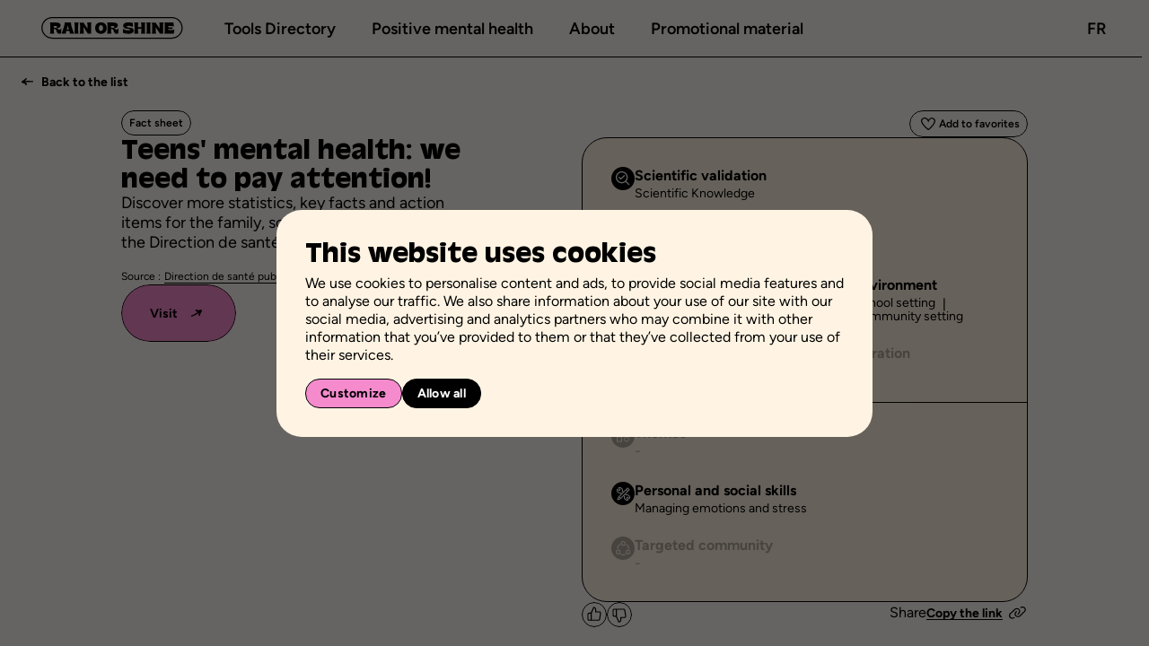

--- FILE ---
content_type: text/html; charset=utf-8
request_url: https://positivementalhealth.ca/tools/teens-mental-health-we-need-to-pay-attention
body_size: 64364
content:
<!doctype html>
<html data-n-head-ssr lang="en" data-n-head="%7B%22lang%22:%7B%22ssr%22:%22en%22%7D%7D">
  <head >
    <title>Teens&#x27; mental health: we need to pay attention! | Rain or shine</title><meta data-n-head="ssr" charset="utf-8"><meta data-n-head="ssr" name="viewport" content="width=device-width, initial-scale=1"><meta data-n-head="ssr" name="format-detection" content="telephone=no"><meta data-n-head="ssr" data-hid="robots" name="robots" content="index,follow"><meta data-n-head="ssr" name="theme-color" content="#d4e4ff"><meta data-n-head="ssr" name="google-site-verification" content=""><meta data-n-head="ssr" data-hid="og-title" name="title" property="og:title" content="Teens&#x27; mental health: we need to pay attention! | Rain or shine"><meta data-n-head="ssr" data-hid="description" name="description" content="Discover more statistics, key facts and action items for the family, school and community from the Direction de santé publique de la Montérégie."><meta data-n-head="ssr" data-hid="og-image" name="image" property="og:image" content="https://casecultive.ca/uploads/_1200x630_crop_center-center_82_none/OG-IMG-EN.png?mtime=1677507772"><meta data-n-head="ssr" data-hid="og-locale" name="locale" property="og:locale" content="en_us"><meta data-n-head="ssr" data-hid="og-type" name="type" property="og:type" content="Tool"><meta data-n-head="ssr" data-hid="og-url" name="url" property="og:url" content="https://casecultive.ca/outils/la-santé-mentale-des-ados-il-faut-sen-précoccuper"><meta data-n-head="ssr" data-hid="og-site_name" name="site_name" property="og:site_name" content="ASPQ"><meta data-n-head="ssr" data-hid="og-description" name="description" property="og:description" content="Discover more statistics, key facts and action items for the family, school and community from the Direction de santé publique de la Montérégie."><meta data-n-head="ssr" data-hid="twitter-card" name="twitter:card" content="summary_large_image"><meta data-n-head="ssr" data-hid="twitter-site" name="twitter:site" content=""><meta data-n-head="ssr" data-hid="twitter-title" name="twitter:title" content="Teens&#x27; mental health: we need to pay attention! | Rain or shine"><meta data-n-head="ssr" data-hid="twitter-description" name="twitter:description" content="Discover more statistics, key facts and action items for the family, school and community from the Direction de santé publique de la Montérégie."><meta data-n-head="ssr" data-hid="twitter-image" name="twitter:image" content="https://casecultive.ca/uploads/_1200x630_crop_center-center_82_none/OG-IMG-EN.png?mtime=1677507772"><meta data-n-head="ssr" data-hid="author" name="author" content="ASPQuebec"><link data-n-head="ssr" rel="apple-touch-icon" sizes="180x180" href="/apple-touch-icon.png"><link data-n-head="ssr" rel="icon" type="image/png" href="/favicon-32x32.png"><link data-n-head="ssr" rel="icon" type="image/png" href="/favicon-16x16.png"><link data-n-head="ssr" rel="mask-icon" href="/safari-pinned-tab.svg"><link data-n-head="ssr" rel="alternate" href="https://casecultive.ca/outils/la-santé-mentale-des-ados-il-faut-sen-précoccuper" hreflang="en"><link data-n-head="ssr" rel="alternate" href="https://positivementalhealth.ca/tools/teens-mental-health-we-need-to-pay-attention" hreflang="fr"><link data-n-head="ssr" rel="alternate" href="https://casecultive.ca/outils/la-santé-mentale-des-ados-il-faut-sen-précoccuper" hreflang="x-default"><link data-n-head="ssr" href="https://positivementalhealth.ca/tools/teens-mental-health-we-need-to-pay-attention" rel="canonical"><script data-n-head="ssr" src="/scripts/gtag-consent.js" data-cookieconsent="ignore"></script><script data-n-head="ssr" data-hid="gtm-script" data-cookieconsent="ignore">if(!window._gtm_init){window._gtm_init=1;(function(w,n,d,m,e,p){w[d]=(w[d]==1||n[d]=='yes'||n[d]==1||n[m]==1||(w[e]&&w[e][p]&&w[e][p]()))?1:0})(window,navigator,'doNotTrack','msDoNotTrack','external','msTrackingProtectionEnabled');(function(w,d,s,l,x,y){w[x]={};w._gtm_inject=function(i){if(w.doNotTrack||w[x][i])return;w[x][i]=1;w[l]=w[l]||[];w[l].push({'gtm.start':new Date().getTime(),event:'gtm.js'});var f=d.getElementsByTagName(s)[0],j=d.createElement(s);j.async=true;j.src='https://www.googletagmanager.com/gtm.js?id='+i;f.parentNode.insertBefore(j,f);};w[y]('GTM-WKL59GQ')})(window,document,'script','dataLayer','_gtm_ids','_gtm_inject')}</script><script data-n-head="ssr" type="application/ld+json">{"@context":"http://schema.org","@type":"WebSite","author":{"@id":"#identity"},"copyrightHolder":{"@id":"#identity"},"copyrightYear":"2023","creator":{"@id":"#creator"},"dateCreated":"2023-05-11T12:47:53-04:00","dateModified":"2025-05-08T13:44:59-04:00","datePublished":"2023-05-11T12:26:00-04:00","description":"Discover more statistics, key facts and action items for the family, school and community from the Direction de santé publique de la Montérégie.","headline":"Teens' mental health: we need to pay attention!","image":{"@type":"ImageObject","url":"https://casecultive.ca/uploads/_1200x630_crop_center-center_82_none/OG-IMG-EN.png?mtime=1677507772"},"inLanguage":"en","mainEntityOfPage":"https://positivementalhealth.ca/tools/teens-mental-health-we-need-to-pay-attention","name":"Teens' mental health: we need to pay attention!","publisher":{"@id":"#creator"},"url":"https://positivementalhealth.ca/tools/teens-mental-health-we-need-to-pay-attention"}</script><script data-n-head="ssr" type="application/ld+json">{"@context":"http://schema.org","@id":"#identity","@type":"Organization","image":{"@type":"ImageObject","height":"44","url":"https://staging.santementalepositive.ca/uploads/logo-aspq-1.png","width":"115"},"logo":{"@type":"ImageObject","height":"60","url":"https://casecultive.ca/uploads/_600x60_fit_center-center_82_none/logo-aspq-1.png?mtime=1674140449","width":"157"},"name":"ASPQ","sameAs":["https://www.facebook.com/AssociationPourLaSantePubliqueDuQuebecaspq","https://www.linkedin.com/company/association-pour-la-sant-publique-du-qu-bec/","https://www.youtube.com/channel/UCxdo1cYYaXjyFZmOQtqLZFg","https://www.instagram.com/aspquebec/"]}</script><script data-n-head="ssr" type="application/ld+json">{"@context":"http://schema.org","@id":"#creator","@type":"WebPage","inLanguage":"en"}</script><script data-n-head="ssr" type="application/ld+json">{"@context":"http://schema.org","@type":"BreadcrumbList","description":"Breadcrumbs list","itemListElement":[{"@type":"ListItem","item":"https://positivementalhealth.ca","name":"Accueil","position":1},{"@type":"ListItem","item":"https://positivementalhealth.ca/tools","name":"Tool directory","position":2},{"@type":"ListItem","item":"https://positivementalhealth.ca/tools/teens-mental-health-we-need-to-pay-attention","name":"Teens' mental health: we need to pay attention!","position":3}],"name":"Breadcrumbs"}</script><link rel="preload" href="/_nuxt/acc3103.js" as="script"><link rel="preload" href="/_nuxt/1dc250e.js" as="script"><link rel="preload" href="/_nuxt/1450295.js" as="script"><link rel="preload" href="/_nuxt/5d57f37.js" as="script"><link rel="preload" href="/_nuxt/4a59a13.js" as="script"><link rel="preload" href="/_nuxt/08de1b0.js" as="script"><link rel="preload" href="/_nuxt/0be7fb2.js" as="script"><link rel="preload" href="/_nuxt/267bda0.js" as="script"><link rel="preload" href="/_nuxt/2d8e41b.js" as="script"><link rel="preload" href="/_nuxt/28352f5.js" as="script"><link rel="preload" href="/_nuxt/975e8b8.js" as="script"><link rel="preload" href="/_nuxt/c771e76.js" as="script"><link rel="preload" href="/_nuxt/4d59885.js" as="script"><link rel="preload" href="/_nuxt/d5cf7ac.js" as="script"><link rel="preload" href="/_nuxt/114007c.js" as="script"><link rel="preload" href="/_nuxt/577c207.js" as="script"><link rel="preload" href="/_nuxt/6420f8c.js" as="script"><link rel="preload" href="/_nuxt/f218669.js" as="script"><link rel="preload" href="/_nuxt/0441eaf.js" as="script"><style data-vue-ssr-id="277238f0:0 71f65527:0 c0144ffe:0 03ee8b28:0 1f0315c6:0 72791f8a:0 5e50b102:0 e8625708:0 759942ac:0 79349e77:0 30bd0a12:0 45f1a0ee:0 3ec8ace9:0 65441493:0 267b7851:0 1862a74c:0 5599ace2:0 c28ac24a:0 b0897b88:0 59891f79:0">abbr,address,article,aside,audio,b,blockquote,body,body div,caption,cite,code,dd,del,dfn,dl,dt,em,fieldset,figure,footer,form,h1,h2,h3,h4,h5,h6,header,hgroup,html,i,iframe,img,ins,kbd,label,legend,li,mark,menu,nav,object,ol,p,pre,q,samp,section,small,span,strong,sub,sup,table,tbody,td,tfoot,th,thead,time,tr,ul,var,video{margin:0;padding:0;border:0;outline:0;font-size:100%;vertical-align:baseline;background:transparent}article,aside,figure,footer,header,hgroup,nav,section{display:block}embed,img,object{max-width:100%}ul{list-style:none}blockquote,q{quotes:none}blockquote:after,blockquote:before,q:after,q:before{content:"";content:none}a{margin:0;padding:0;font-size:100%;vertical-align:baseline;background:transparent;text-decoration:none}del{text-decoration:line-through}abbr[title],dfn[title]{border-bottom:1px dotted #000;cursor:help}th{font-weight:700;vertical-align:bottom}td{font-weight:400;vertical-align:top}hr{display:block;height:1px;border:0;border-top:1px solid #ccc;margin:1em 0;padding:0}input,select{vertical-align:middle}pre{white-space:pre;white-space:pre-wrap;white-space:pre-line;word-wrap:break-word}input[type=radio]{vertical-align:text-bottom}input[type=checkbox]{vertical-align:bottom;*vertical-align:baseline}input,select,textarea{font:100% sans-serif}table{border-collapse:collapse;border-spacing:0;font-size:inherit}small{font-size:85%}td,td img{vertical-align:top}sub,sup{font-size:75%;line-height:0;position:relative}sup{top:-.5em}sub{bottom:-.25em}code,kbd,pre,samp{font-family:monospace,sans-serif}.clickable,button,input[type=button],input[type=submit]{cursor:pointer}button,input[type=button],input[type=reset],input[type=submit]{-webkit-appearance:button}button,input,select,textarea{margin:0}button::-moz-focus-inner,input::-moz-focus-inner{padding:0;border:0}.clearfix:after,.clearfix:before{content:" ";display:block;height:0;overflow:hidden}.clearfix:after{clear:both}.clearfix{zoom:1}body{font:16px Helmet,Freesans,sans-serif}body,html{width:100%;height:100%}a,button{cursor:pointer;font-size:100%}button{border:0;padding:0;margin:0}*{box-sizing:border-box}h1,h2,h3,h4,h5,h6{font-weight:400}:root{--split-type:"lines";--split-initial-y:65%;--split-duration:1.1s;--split-easing:cubic-bezier(0.23,1,0.32,1);--split-stagger-word:0.15s;--split-stagger-char:0.03s}.anim--split{opacity:0}.anim--split,.anim--split *{-webkit-user-select:none;-moz-user-select:none;user-select:none}.anim--split__line{overflow:hidden}.anim--split__char,.anim--split__word{transform:translate3d(0,65%,0) rotate(3.5deg);transform:translate3d(0,var(--split-initial-y),0) rotate(3.5deg);opacity:0}.anim--split--in{opacity:1}.anim--split--in .anim--split__char,.anim--split--in .anim--split__word{transform:translateZ(0);opacity:1;transition:transform 1.1s cubic-bezier(.23,1,.32,1),opacity .7s cubic-bezier(.23,1,.32,1);transition:transform var(--split-duration) var(--split-easing),opacity .7s var(--split-easing)}.anim--split--in .anim--split__word{transition-delay:calc(var(--split-index)*0.15s);transition-delay:calc(var(--split-index)*var(--split-stagger-word))}.anim--split--in .anim--split__char{transition-delay:calc(var(--split-index)*0.03s);transition-delay:calc(var(--split-index)*var(--split-stagger-char))}:root{--fade-initial-y:30px;--fade-initial-y-reverse:-30px;--fade-duration:1.1s;--fade-easing:cubic-bezier(0.23,1,0.32,1)}.anim--fade{opacity:0;transform:translate3d(0,30px,0);transform:translate3d(0,var(--fade-initial-y),0)}.anim--fade--in{opacity:1;transform:translateZ(0);transition:opacity 1.1s cubic-bezier(.23,1,.32,1),transform 1.1s cubic-bezier(.23,1,.32,1);transition:opacity var(--fade-duration) var(--fade-easing),transform var(--fade-duration) var(--fade-easing)}.anim--fade--reverse{opacity:0;transform:translate3d(0,-30px,0);transform:translate3d(0,var(--fade-initial-y-reverse),0)}.anim--fade--reverse--in{opacity:1;transform:translateZ(0);transition:opacity 1.1s cubic-bezier(.23,1,.32,1),transform 1.1s cubic-bezier(.23,1,.32,1);transition:opacity var(--fade-duration) var(--fade-easing),transform var(--fade-duration) var(--fade-easing)}:root{--fade-childs-initial-y:30px;--fade-childs-duration:1.1s;--fade-childs-easing:cubic-bezier(0.23,1,0.32,1);--fade-childs-stagger:0.1s;--fade-childs-stagger-swiperjs:0.2s}.anim--fade-childs>*{opacity:0;transform:translate3d(0,30px,0);transform:translate3d(0,var(--fade-childs-initial-y),0)}.anim--fade-childs--in>*{opacity:1;transform:translateZ(0);transition:opacity 1.1s cubic-bezier(.23,1,.32,1),transform 1.1s cubic-bezier(.23,1,.32,1);transition:opacity var(--fade-childs-duration) var(--fade-childs-easing),transform var(--fade-childs-duration) var(--fade-childs-easing);transition-delay:calc(var(--fade-childs-index)*0.1s);transition-delay:calc(var(--fade-childs-index)*var(--fade-childs-stagger))}.anim--fade-childs-swiperjs .thumbnail{opacity:0;transform:translate3d(0,30px,0);transform:translate3d(0,var(--fade-childs-initial-y),0)}.anim--fade-childs-swiperjs--in .thumbnail{opacity:1;transform:translateZ(0);transition:opacity 1.1s cubic-bezier(.23,1,.32,1),transform 1.1s cubic-bezier(.23,1,.32,1);transition:opacity var(--fade-childs-duration) var(--fade-childs-easing),transform var(--fade-childs-duration) var(--fade-childs-easing);transition-delay:calc(var(--fade-childs-index)*0.2s);transition-delay:calc(var(--fade-childs-index)*var(--fade-childs-stagger-swiperjs))}.mobile-or-tablet .anim--fade-childs-swiperjs--in .thumbnail .thumbnail__bg1,.mobile-or-tablet .anim--fade-childs-swiperjs--in .thumbnail .thumbnail__bg2{transition:transform .4s cubic-bezier(.86,0,.07,1) .1s,opacity .4s cubic-bezier(.86,0,.07,1) .1s;transform:translateY(0);opacity:1}.lazyload,.lazyloading{opacity:0!important}.lazyloaded{opacity:1;transition:opacity .8s}@font-face{font-family:"Antique Olive";src:url(/_nuxt/fonts/font.bd57e7a.woff) format("woff");font-weight:400;font-style:normal;font-display:swap}@font-face{font-family:"Figtree";font-style:normal;font-weight:400;font-display:swap;src:url(https://fonts.gstatic.com/s/figtree/v2/_Xms-HUzqDCFdgfMm4q9DbZs.woff2) format("woff2");unicode-range:u+0100-024f,u+0259,u+1e??,u+2020,u+20a0-20ab,u+20ad-20cf,u+2113,u+2c60-2c7f,u+a720-a7ff}@font-face{font-family:"Figtree";font-style:normal;font-weight:400;font-display:swap;src:url(https://fonts.gstatic.com/s/figtree/v2/_Xms-HUzqDCFdgfMm4S9DQ.woff2) format("woff2");unicode-range:u+00??,u+0131,u+0152-0153,u+02bb-02bc,u+02c6,u+02da,u+02dc,u+2000-206f,u+2074,u+20ac,u+2122,u+2191,u+2193,u+2212,u+2215,u+feff,u+fffd}@font-face{font-family:"Figtree";font-style:normal;font-weight:500;font-display:swap;src:url(https://fonts.gstatic.com/s/figtree/v2/_Xms-HUzqDCFdgfMm4q9DbZs.woff2) format("woff2");unicode-range:u+0100-024f,u+0259,u+1e??,u+2020,u+20a0-20ab,u+20ad-20cf,u+2113,u+2c60-2c7f,u+a720-a7ff}@font-face{font-family:"Figtree";font-style:normal;font-weight:500;font-display:swap;src:url(https://fonts.gstatic.com/s/figtree/v2/_Xms-HUzqDCFdgfMm4S9DQ.woff2) format("woff2");unicode-range:u+00??,u+0131,u+0152-0153,u+02bb-02bc,u+02c6,u+02da,u+02dc,u+2000-206f,u+2074,u+20ac,u+2122,u+2191,u+2193,u+2212,u+2215,u+feff,u+fffd}@font-face{font-family:"Figtree";font-style:normal;font-weight:600;font-display:swap;src:url(https://fonts.gstatic.com/s/figtree/v2/_Xms-HUzqDCFdgfMm4q9DbZs.woff2) format("woff2");unicode-range:u+0100-024f,u+0259,u+1e??,u+2020,u+20a0-20ab,u+20ad-20cf,u+2113,u+2c60-2c7f,u+a720-a7ff}@font-face{font-family:"Figtree";font-style:normal;font-weight:600;font-display:swap;src:url(https://fonts.gstatic.com/s/figtree/v2/_Xms-HUzqDCFdgfMm4S9DQ.woff2) format("woff2");unicode-range:u+00??,u+0131,u+0152-0153,u+02bb-02bc,u+02c6,u+02da,u+02dc,u+2000-206f,u+2074,u+20ac,u+2122,u+2191,u+2193,u+2212,u+2215,u+feff,u+fffd}@font-face{font-family:"Figtree";font-style:normal;font-weight:700;font-display:swap;src:url(https://fonts.gstatic.com/s/figtree/v2/_Xms-HUzqDCFdgfMm4q9DbZs.woff2) format("woff2");unicode-range:u+0100-024f,u+0259,u+1e??,u+2020,u+20a0-20ab,u+20ad-20cf,u+2113,u+2c60-2c7f,u+a720-a7ff}@font-face{font-family:"Figtree";font-style:normal;font-weight:700;font-display:swap;src:url(https://fonts.gstatic.com/s/figtree/v2/_Xms-HUzqDCFdgfMm4S9DQ.woff2) format("woff2");unicode-range:u+00??,u+0131,u+0152-0153,u+02bb-02bc,u+02c6,u+02da,u+02dc,u+2000-206f,u+2074,u+20ac,u+2122,u+2191,u+2193,u+2212,u+2215,u+feff,u+fffd}body,html{font-family:"Figtree";line-height:1.25em;color:#000;color:var(--color-black)}p{line-height:1.27em}.uber-style{font-size:clamp(50px,6.9444444444vw,150px);line-height:1.04em;font-family:"Antique Olive"}@media only screen and (max-width:768px){.uber-style{line-height:1.08em}}.h1-style,h1{font-size:clamp(38px,4.8611111111vw,105px);line-height:1.02em;font-family:"Antique Olive"}@media only screen and (max-width:768px){.h1-style,h1{line-height:1.16em}}.h1-style-bandeau{font-size:clamp(38px,4.8611111111vw,105px);line-height:1.02em;font-family:"Antique Olive";-webkit-text-stroke:1px #000;color:#709e45;color:var(--color-green)}.h2-style,h2{font-size:clamp(32px,3.4722222222vw,75px);line-height:1.04em;font-family:"Antique Olive"}@media only screen and (max-width:768px){.h2-style,h2{line-height:1.19em}}.h3-style,h3{font-size:clamp(30px,3.125vw,67.5px);line-height:1.04em}.h3-style,.h4-style,h3,h4{font-family:"Antique Olive"}.h4-style,h4{font-size:clamp(28px,2.4305555556vw,52.5px);line-height:1.05em}@media only screen and (max-width:768px){.h4-style,h4{line-height:1.14em}}.h5-style,h5{font-size:clamp(24px,1.9444444444vw,42px);line-height:1.07em;font-family:"Antique Olive"}@media only screen and (max-width:768px){.h5-style,h5{line-height:1.17em}}.h6-style,h6{font-size:clamp(18px,1.6666666667vw,36px);line-height:1.25em;font-family:"Figtree";font-weight:500}@media only screen and (max-width:768px){.h6-style,h6{line-height:1.33em}}.body-l-style{font-size:clamp(18px,1.3888888889vw,30px);line-height:1.2em;font-family:"Figtree";font-weight:400}@media only screen and (max-width:768px){.body-l-style{line-height:1.33em}}.body-l-style-bold{font-size:clamp(18px,1.3888888889vw,30px);line-height:1.2em;font-family:"Figtree";font-weight:700}@media only screen and (max-width:768px){.body-l-style-bold{line-height:1.33em}}.body-m-style{font-size:16px;line-height:1.25em;font-family:"Figtree";font-weight:400}.body-xm-style{font-weight:400}.body-xm-style,.body-xm-style-bold{font-size:clamp(18px,1.5277777778vw,33px);line-height:1.27em;font-family:"Figtree"}.body-xm-style-bold{font-weight:500}.body-m-style-bold{font-size:16px;line-height:1.25em;font-family:"Figtree";font-weight:700}.body-s-style{font-weight:400}.body-s-style,.body-s-style-bold{font-size:14px;line-height:1.14em;font-family:"Figtree"}.body-s-style-bold{font-weight:700}.menu-link-style{font-size:18px;line-height:1.67em;font-family:"Figtree";font-weight:600}@media only screen and (max-width:900px){.menu-link-style{font-size:27px}}.menu-link-style--small{font-size:18px;line-height:1.67em;font-family:"Figtree";font-weight:600;color:#000;color:var(--color-black)}@media only screen and (max-width:900px){.menu-link-style--small{font-size:21px;line-height:27px}}.big-filter-style{font-size:clamp(18px,1.8055555556vw,39px);line-height:1.19em;font-family:"Figtree";font-weight:700}.body-xs-style{font-size:12px!important;line-height:1.14em}.body-xs-style,.tag-style{font-family:"Figtree";font-weight:400}.tag-style{font-size:10px;line-height:2em}.tag-bold-style{line-height:1.25em;font-weight:600}.small-700,.tag-bold-style{font-size:12px;font-family:"Figtree"}.small-700{line-height:1.67em;font-weight:700}.small-700>*{font-size:inherit;color:#000;color:var(--color-black)}.card-title-style{font-size:28px;line-height:1.07em;font-family:"Figtree";font-weight:600}.popup-title-style{font-size:18px;list-style:1.22em;font-family:"Figtree";font-weight:700}:root{--xxs:16px;--xs:24px;--s:32px;--m:48px;--l:56px;--xl:80px;--xxl:18.8vw;--color-bg-white:#fefbf7;--color-bg-beige:#fff4e3;--color-bg-beige-dark:#fbead1;--color-bg-blue:#b0ccff;--color-bg-light-blue:#d4e4ff;--color-bg-green:#c6e7c4;--color-salmond:#fdc1c1;--color-green:#709e45;--color-green-card:#e2eed3;--color-yellow:#f8c12a;--color-pink:#f58bcd;--color-brown:#7e523e;--color-black:#000;--color-white:#fff;--color-grey:#444;--br-main:16px}body{width:100vw;overflow:hidden;overflow-y:visible;overflow-y:initial;--scrollbar-width:8px;--header-height-dynamic:63px;--header-height:63px}body.ios,body.mobile,body.safari.tablet{--scrollbar-width:0px}body[\:has\(.header--mini\)]{--header-height-dynamic:43px}body:has(.header--mini){--header-height-dynamic:43px}@media only screen and (max-width:900px){body[\:has\(.header--mini\)]{--header-height-dynamic:59px}body:has(.header--mini){--header-height-dynamic:59px}}@media only screen and (max-width:900px){body{--header-height-dynamic:79px;--header-height:79px}}#smooth-wrapper{width:100vw!important;height:100vh}::-webkit-scrollbar{width:var(--scrollbar-width)}::-webkit-scrollbar-track{background:#e6e6e6}::-webkit-scrollbar-thumb{background:#b3b3b3}::-webkit-scrollbar-thumb:hover{background:#999}.wrapper{max-width:1920px;margin:0 auto;width:100%}@keyframes spin{0%{transform:rotate(0deg)}to{transform:rotate(1turn)}}@keyframes shake{0%{transform:skewY(-12deg)}2%{transform:skewY(10deg)}3%{transform:skewY(-11deg)}5%{transform:skewY(13deg)}6%{transform:skewY(0deg)}to{transform:skewY(0deg)}}a.isDownload>.body-s-style-bold{display:flex;align-items:center}a.isDownload>.body-s-style-bold>span{background-image:linear-gradient(currentColor,currentColor);background-position:0 100%;background-repeat:no-repeat;background-size:100% 1px;transition:background-size .4s}.desktop a.isDownload>.body-s-style-bold:hover>span{background-size:0 1px}.card-highlight__content-left--description a,.hero-generic__content-description a,.hero-home__left-text a,.hero-program__content-description a,.hero-results__description a,.hero-search__description a{color:#000;color:var(--color-black);text-decoration:underline;transition:opacity .4s ease}.desktop .card-highlight__content-left--description a:hover,.desktop .hero-generic__content-description a:hover,.desktop .hero-home__left-text a:hover,.desktop .hero-program__content-description a:hover,.desktop .hero-results__description a:hover,.desktop .hero-search__description a:hover{opacity:.5}.infobulle-wrapper>p{line-height:1.7em}.block-wysiwyg .wysiwyg--real>*{opacity:0;transform:translateY(100px);transition:opacity .2s ease,transform .45s ease;transition-delay:.25s}.block-wysiwyg .wysiwyg--real.show>*{opacity:1;transform:translateY(0)}.visually-hidden{border:0;clip:rect(0 0 0 0);height:1px;overflow:hidden;padding:0;position:absolute;white-space:nowrap;width:1px}.wysiwyg ul{list-style:unset;padding-left:24px}.wysiwyg ul li{margin-bottom:12px}.wysiwyg ul li:last-child{margin-bottom:0}.wysiwyg ol{padding-left:24px}.wysiwyg ol li{margin-bottom:12px}.wysiwyg ol li:last-child{margin-bottom:0}.wysiwyg h1,.wysiwyg h2,.wysiwyg h3,.wysiwyg h4,.wysiwyg h5,.wysiwyg h6,.wysiwyg ol,.wysiwyg p,.wysiwyg ul{margin-bottom:16px}.wysiwyg a{color:currentColor;background-image:linear-gradient(currentColor,currentColor);background-position:0 100%;background-repeat:no-repeat;background-size:100% 1px;transition:background-size .4s ease;color:#000;color:var(--color-black);z-index:5;position:relative}.desktop .wysiwyg a.focus-visible,.desktop .wysiwyg a:focus-visible,.desktop .wysiwyg a:hover{background-size:0 1px}.wysiwyg--real h1,.wysiwyg--real h2,.wysiwyg--real h3,.wysiwyg--real h4,.wysiwyg--real h5,.wysiwyg--real h6,.wysiwyg--real ol,.wysiwyg--real p,.wysiwyg--real ul{margin-bottom:32px}.wysiwyg--real>:not(h1):not(h2):not(h3):not(h4):not(h5):not(h6){max-width:60%;margin:0 auto 16px}@media only screen and (max-width:480px){.wysiwyg--real>:not(h1):not(h2):not(h3):not(h4):not(h5):not(h6){max-width:80%}}.wysiwyg--real a,.wysiwyg--real a.button{color:#000;color:var(--color-black)}.wysiwyg--real a.button{text-decoration:none;font-size:14px;line-height:1.14em;font-family:"Figtree";font-weight:700;background-color:#f58bcd;background-color:var(--color-pink);border:1px solid #000;border:1px solid var(--color-black);border-radius:60px;padding:20px 50px 20px 32px;transition:color .2s ease,background-color .2s ease;position:relative;display:block;width:-moz-fit-content;width:fit-content}.desktop .wysiwyg--real a.button:hover{color:#f58bcd;color:var(--color-pink);background-color:#000;background-color:var(--color-black);opacity:1}.desktop .wysiwyg--real a.button:hover:after{content:url(/_nuxt/img/arrowrightpink.9538cd0.svg)}.desktop .wysiwyg--real a.button:hover[target=_blank]:after{content:url(/_nuxt/img/arrowdiagpink.51e6743.svg)}.wysiwyg--real a.button:after{content:url(/_nuxt/img/arrowright.81b6b34.svg);position:absolute;right:20px;top:50%;transform:translateY(-50%);width:24px;height:24px;transition-delay:.1s}.wysiwyg--real a.button[target=_blank]:after{content:url(/_nuxt/img/arrowdiag.7379c22.svg)}.wysiwyg--real figure>a{background-color:unset;border:unset;border-radius:unset;padding:unset;margin:unset}.wysiwyg--real p{margin-bottom:40px!important}.wysiwyg--real blockquote{font-size:clamp(24px,1.9444444444vw,42px);line-height:1.07em;font-family:"Antique Olive"}
#CookieBanner{position:fixed;transition:opacity .4s cubic-bezier(.455,.03,.515,.955),visibility .4s cubic-bezier(.77,0,.175,1);padding:12px;z-index:9999;padding:var(--m);width:100%;height:100%;transition:opacity .75s cubic-bezier(.19,1,.22,1) .3s;transform-origin:left center;opacity:0;display:flex;flex-direction:column;justify-content:center;align-items:center}#CookieBanner #CookieBannerNotice{transform:translateY(100%);transition:transform .75s cubic-bezier(.19,1,.22,1) .3s}.cookie-show #CookieBanner.is-visible-cookie-banner{opacity:1}.cookie-show #CookieBanner.is-visible-cookie-banner #CookieBannerNotice{opacity:1;transform:translateY(0)}@media only screen and (max-width:900px){#CookieBanner{padding:16px 24px}}@media only screen and (max-width:480px){#CookieBanner{padding:16px 24px;bottom:0;width:100%;justify-content:flex-end}}#CookieBanner .screen-reader-text{border:0;clip:rect(1px,1px,1px,1px);-webkit-clip-path:inset(50%);clip-path:inset(50%);height:1px;margin:-1px;overflow:hidden;padding:0;position:absolute;width:1px;word-wrap:normal!important}#CookieBannerOverlay{bottom:0;right:0;width:100%;height:100%;position:absolute;width:100vw;height:100vh;position:fixed;top:0;left:0;background:rgba(0,0,0,.6)}#CookieBannerNotice{z-index:9999;background-color:var(--color-bg-beige);border-radius:28px;width:50%;min-width:664px;height:-moz-fit-content;height:fit-content;padding:var(--s)}@media only screen and (max-width:900px){#CookieBannerNotice{width:100%;min-width:unset}}#CookieBanner .cookiebanner__main__content{margin-top:calc(var(--xxs)/2)}#CookieBanner .cookiebanner__main__content p{font-size:14px;line-height:1.14em;font-family:"Figtree";font-weight:400;margin-bottom:0}#CookieBanner .cookiebanner__main__content a{border-bottom:1px solid #fff}#CookieBanner .cookiebanner__main__inner{margin:0 auto}#CookieBanner .cookiebanner__main__title{font-size:clamp(28px,2.4305555556vw,52.5px);line-height:1.05em;font-family:"Antique Olive"}#CookieBanner .cookiebanner__details__updated p{font-size:12px;line-height:1.29em}#CookieBanner .cookiebanner__main__description{margin-top:calc(var(--xxs)/2);font-size:13px}#CookieBanner .cookiebanner__buttons{display:flex;margin-top:var(--xxs)}#CookieBanner .cookiebanner__buttons ul{display:flex;justify-content:flex-start;flex-wrap:wrap;grid-gap:calc(var(--xxs)/2);gap:calc(var(--xxs)/2)}#CookieBanner .cookiebanner__buttons ul li{display:flex;align-items:center}#CookieBanner .cookiebanner__buttons ul li button{font-size:14px;line-height:1.14em;font-family:"Figtree";font-weight:700;background-color:var(--color-black);color:var(--color-white);padding:calc(var(--xxs)*0.5) var(--xxs);border-radius:50px;transition:.3s ease;border:1px solid var(--color-black);background-image:unset}#CookieBanner .cookiebanner__buttons ul li button:hover{background-color:transparent;color:var(--color-black)}#CookieBanner .cookiebanner__buttons ul li button[aria-controls=CookieBannerDetails]{background-color:var(--color-pink);border:1px solid var(--color-black);color:var(--color-black);padding:calc(var(--xxs)*0.5) var(--xxs);transition:.3s ease}#CookieBanner .cookiebanner__buttons ul li button[aria-controls=CookieBannerDetails] .button__icone::v-deep path{fill:var(--color-dark-grey)}#CookieBanner .cookiebanner__buttons ul li button[aria-controls=CookieBannerDetails]:hover{background-color:var(--color-black);color:var(--color-white)}#CookieBanner .cookiebanner__buttons ul li button[aria-controls=CookieBannerDetails]:hover .button__icone::v-deep path{fill:var(--color-white)}#CookieBanner .cookiebanner__buttons__accept,#CookieBanner .cookiebanner__buttons__details,#CookieBanner .cookiebanner__preference__toggle{display:inline-block;font-size:12px;line-height:1.5em;letter-spacing:.02em;padding-bottom:1px;background-size:100% 1px;background-position:0 100%;background-repeat:no-repeat;transition:color .4s cubic-bezier(.455,.03,.515,.955),background-size .5s cubic-bezier(.455,.03,.515,.955),background-image .4s cubic-bezier(.455,.03,.515,.955)}#CookieBanner .cookiebanner__buttons__accept.is-open span:first-of-type,#CookieBanner .cookiebanner__buttons__details.is-open span:first-of-type,#CookieBanner .cookiebanner__preference__toggle.is-open span:first-of-type{display:none}#CookieBanner .cookiebanner__buttons__accept.is-open span:nth-of-type(2),#CookieBanner .cookiebanner__buttons__accept span:first-of-type,#CookieBanner .cookiebanner__buttons__details.is-open span:nth-of-type(2),#CookieBanner .cookiebanner__buttons__details span:first-of-type,#CookieBanner .cookiebanner__preference__toggle.is-open span:nth-of-type(2),#CookieBanner .cookiebanner__preference__toggle span:first-of-type{display:block}#CookieBanner .cookiebanner__buttons__accept span:nth-of-type(2),#CookieBanner .cookiebanner__buttons__deny,#CookieBanner .cookiebanner__buttons__details span:nth-of-type(2),#CookieBanner .cookiebanner__preference__toggle span:nth-of-type(2){display:none}#CookieBanner .cookiebanner__details{margin-top:var(--xxs);display:none}#CookieBanner .cookiebanner__details__inner{margin:0 auto}#CookieBanner .cookiebanner__details__preferences{display:flex;flex-direction:column;margin-top:24px}#CookieBanner .cookiebanner__details__preferences__options{display:flex;flex-wrap:wrap;justify-content:center;padding:0;margin:0;border:0;min-width:0;overflow-y:auto;position:relative;max-height:55vh}@media only screen and (max-width:900px){#CookieBanner .cookiebanner__details__preferences__options{max-height:250px}}#CookieBanner .cookiebanner__details__preferences__buttons{text-align:center;margin-top:var(--xs);width:-moz-fit-content;width:fit-content}#CookieBanner .cookiebanner__details__preferences__buttons button{font-size:14px;line-height:1.14em;font-family:"Figtree";font-weight:700;background-color:var(--color-black);color:var(--color-white);padding:calc(var(--xxs)*0.5) var(--xxs);border-radius:50px;transition:.3s ease;border:1px solid var(--color-black);background-image:unset}#CookieBanner .cookiebanner__details__preferences__buttons button:hover{background-color:transparent;color:var(--color-black)}#CookieBanner .cookiebanner__details__preferences__buttons button[aria-controls=CookieBannerDetails]{background-color:var(--color-pink);border:1px solid var(--color-black);color:var(--color-black);padding:calc(var(--xxs)*0.5) var(--xxs);transition:.3s ease}#CookieBanner .cookiebanner__details__preferences__buttons button[aria-controls=CookieBannerDetails] .button__icone::v-deep path{fill:var(--color-dark-grey)}#CookieBanner .cookiebanner__details__preferences__buttons button[aria-controls=CookieBannerDetails]:hover{background-color:var(--color-black);color:var(--color-white)}#CookieBanner .cookiebanner__details__preferences__buttons button[aria-controls=CookieBannerDetails]:hover .button__icone::v-deep path{fill:var(--color-white)}#CookieBanner .cookiebanner__preference{background:transparent;padding:var(--xs) 0;width:100%;border-bottom:1px solid var(--color-black)}#CookieBanner .cookiebanner__preference:first-of-type{border-top:1px solid var(--color-black)}#CookieBanner .cookiebanner__preference__title{font-size:16px;margin-left:12px}#CookieBanner .cookiebanner__preference__heading{display:flex;align-items:center}#CookieBanner .cookiebanner__preference:last-of-type{margin-bottom:0}#CookieBanner .cookiebanner__preference input{position:absolute;opacity:0;width:0;height:0;overflow:hidden}#CookieBanner .cookiebanner__preference input:checked+label .cookiebanner__preference__ui{background:var(--color-yellow)}#CookieBanner .cookiebanner__preference input:checked+label .cookiebanner__preference__ui__handle{margin-left:calc(50% - 1px);background:var(--color-bg-beige);border:1px solid var(--color-black)}#CookieBanner .cookiebanner__preference__label{flex-grow:1;display:flex;flex-direction:row;align-items:center;cursor:pointer}#CookieBanner .cookiebanner__preference__label.necessary{cursor:auto}#CookieBanner .cookiebanner__preference__label.necessary .cookiebanner__preference__ui{opacity:.8;cursor:auto}#CookieBanner .cookiebanner__preference__ui{flex-shrink:0;display:block;width:32px;height:20px;padding:2px;background:var(--color-bg-beige);border-radius:12px;border:1px solid var(--color-black);transition:all .4s cubic-bezier(.455,.03,.515,.955);cursor:pointer}#CookieBanner .cookiebanner__preference__ui__handle{display:flex;margin-left:0;justify-content:center;align-items:center;width:14px;height:14px;background:var(--color-yellow);border:1px solid var(--color-black);border-radius:50%;transition:all .4s cubic-bezier(.455,.03,.515,.955)}#CookieBanner .cookiebanner__preference__description{margin-top:0;margin-bottom:0}#CookieBanner .cookiebanner__preference__toggle{flex-shrink:0;margin-left:16px}#CookieBanner .cookiebanner__preference__more{display:none;margin-top:24px}#CookieBanner .cookiebanner__preference__more.is-open{display:block}#CookieBanner .cookiebanner__preference__more__description{font-size:14px;line-height:1.14em;font-family:"Figtree";font-weight:400;margin:0 0 0 44px}#CookieBanner .cookiebanner__preference__more__list{margin-top:16px;width:100%;overflow:auto;border:1px solid rgba(0,0,0,.25);background:linear-gradient(90deg,#f4f4f4 30%,hsla(0,0%,100%,0)),linear-gradient(90deg,hsla(0,0%,100%,0),#f4f4f4 70%) 0 100%,radial-gradient(farthest-side at 0,at 50%,rgba(0,0,0,.2),transparent),radial-gradient(farthest-side at 100%,at 50%,rgba(0,0,0,.2),transparent) 0 100%;background:linear-gradient(90deg,#f4f4f4 30%,hsla(0,0%,100%,0)),linear-gradient(90deg,hsla(0,0%,100%,0),#f4f4f4 70%) 0 100%,radial-gradient(farthest-side at 0 50%,rgba(0,0,0,.2),transparent),radial-gradient(farthest-side at 100% 50%,rgba(0,0,0,.2),transparent) 0 100%;background-repeat:no-repeat;background-color:#f4f4f4;background-size:40px 100%,40px 100%,14px 100%,14px 100%;background-position:0 0,100%,0 0,100%;background-attachment:local,local,scroll,scroll}#CookieBanner .cookiebanner__preference__more__list table{width:100%}#CookieBanner .cookiebanner__preference__more__list tbody td{background:transparent;border-top:1px solid rgba(0,0,0,.25)}#CookieBanner .cookiebanner__preference__more__list tbody .CybotCookiebotDialogDetailBodyContentCookieTypeTableEmpty{border-top:0}#CookieBanner .cookiebanner__preference__more__list a{text-decoration:underline;color:inherit}#CookieBanner .cookiebanner__preference__more__list td,#CookieBanner .cookiebanner__preference__more__list th{vertical-align:baseline;min-width:176px;text-align:left;padding:8px;background:transparent;font-size:12px;line-height:1.29em;word-break:break-word}#CookieBanner .cookiebanner__details__updated{display:none}#CookieBanner.is-details-open .cookiebanner__details{display:block}
:root{--loader-out-easing:cubic-bezier(0.165,0.84,0.44,1);--loader-in-easing:cubic-bezier(0.895,0.03,0.685,0.22)}.loader{display:flex;justify-content:center;align-items:center;position:fixed;top:0;left:0;width:100vw;height:100vh;z-index:90;transform-origin:center;pointer-events:none}.loader__bg{border-radius:50%;top:0;left:0;bottom:0;right:0;width:100%;height:100%;position:absolute;left:unset;bottom:-140vmax;right:-140vmax;top:unset;width:275vmax;height:275vmax;background-color:var(--color-bg-blue);-webkit-backface-visibility:hidden;backface-visibility:hidden;transform-origin:center center;transform:scale(1);transition:transform var(--loader-in-duration) cubic-bezier(.895,.03,.685,.22),background-color var(--loader-in-duration) cubic-bezier(.895,.03,.685,.22);transition:transform var(--loader-in-duration) var(--loader-in-easing),background-color var(--loader-in-duration) var(--loader-in-easing)}.no-transition .loader__bg{transition:unset}.loader-out .loader__bg{background-color:var(--color-bg-light-blue);transform:scale(0);transition:transform var(--loader-out-duration) cubic-bezier(.165,.84,.44,1) var(--loader-out-delay),background-color var(--loader-out-duration) cubic-bezier(.165,.84,.44,1) var(--loader-out-delay);transition:transform var(--loader-out-duration) var(--loader-out-easing) var(--loader-out-delay),background-color var(--loader-out-duration) var(--loader-out-easing) var(--loader-out-delay)}.loader__inner{position:relative;width:100%;height:100%}.loader__inner svg{width:8vw;min-width:200px;height:auto;transition:opacity .3s ease .6s;position:absolute;bottom:70px;right:150px;opacity:1;transition-delay:.8s}@media only screen and (max-width:768px){.loader__inner svg{min-width:150px;bottom:130px;right:50px}}.no-transition .loader__inner svg{transition:unset}.loader-out .loader__inner svg{opacity:0;transition-delay:.3s}@media only screen and (max-width:768px){.loader-out .loader__inner svg{transition-delay:0s}}
.header[data-v-df49321e]{--height:63px;--translate:-10px;--ease:ease;z-index:10;position:fixed;top:0;left:0;width:calc(100vw - var(--scrollbar-width))}@media only screen and (max-width:900px){.header[data-v-df49321e]{--height:79px}}.header.isFourofour[data-v-df49321e]{display:none}.header.isFourofour.isInFourofour[data-v-df49321e]{display:block;width:100vw;z-index:0}.header__container[data-v-df49321e]{height:var(--height);position:relative;padding:0 40px;z-index:3;transition:transform .4s var(--ease);display:flex;justify-content:space-between;align-items:center}@media only screen and (max-width:900px){.header__container[data-v-df49321e]{align-items:flex-end;padding:0 16px 16px}}.header--mini .header__container[data-v-df49321e]{transform:translateY(var(--translate))}.header__container-left[data-v-df49321e]{display:flex;align-items:center}.header__container-left>*[data-v-df49321e]{margin-right:40px}.header__container-left[data-v-df49321e]  .home-link{display:flex;align-items:center;justify-content:center;opacity:0;transform:translateY(20px);transition:opacity .4s ease,transform .45s ease}.show .header__container-left[data-v-df49321e]  .home-link{opacity:1;transform:translateY(0)}.header__container-left[data-v-df49321e] >a>svg{width:170px;height:25px}.header__container-left[data-v-df49321e]  .header__container-left--link{color:var(--color-black);opacity:0;transform:translateY(20px);transition:opacity .4s ease,transform .45s ease;transition-delay:calc(var(--header-link-index)*0.2s)}.show .header__container-left[data-v-df49321e]  .header__container-left--link{opacity:1;transform:translateY(0)}.header__container-left[data-v-df49321e]  .header__container-left--link>span{background-image:linear-gradient(currentColor,currentColor);background-position:0 100%;background-repeat:no-repeat;background-size:0 1px;transition:background-size .4s}.desktop .header__container-left[data-v-df49321e]  .header__container-left--link:hover>span,.header__container-left[data-v-df49321e]  .header__container-left--link.nuxt-link-exact-active>span,.header__container-left[data-v-df49321e]  .header__container-left--link.router-link-exact-active>span{background-size:100% 1px}@media only screen and (max-width:900px){.header__container-left[data-v-df49321e]  .header__container-left--link{display:none}}.header__container-right[data-v-df49321e]{display:flex;justify-content:flex-start;align-items:center;grid-gap:var(--xs);gap:var(--xs)}.header__container-lang[data-v-df49321e]{color:var(--color-black);text-transform:uppercase;opacity:0;transform:translateY(20px);transition:opacity .4s ease,transform .45s ease}.show .header__container-lang[data-v-df49321e]{opacity:1;transform:translateY(0);transition-delay:.65s}.header__container-lang>span[data-v-df49321e]{background-image:linear-gradient(currentColor,currentColor);background-position:0 100%;background-repeat:no-repeat;background-size:0 1px;transition:background-size .4s;line-height:2em}.desktop .header__container-lang:hover>span[data-v-df49321e]{background-size:100% 1px}@media only screen and (max-width:900px){.header__container-lang[data-v-df49321e]{display:none!important}}.header__favorite[data-v-df49321e]{opacity:0;transform:translateY(20px);transition:opacity .4s ease,transform .5s ease}.header__favorite-transition-enter-active[data-v-df49321e],.header__favorite-transition-leave-active[data-v-df49321e]{transition:opacity .4s ease,transform .4s cubic-bezier(.68,-.6,.32,1.6)}.header__favorite-transition-enter[data-v-df49321e],.header__favorite-transition-leave-to[data-v-df49321e]{opacity:0!important;transform:scale(1.25)}.show .header__favorite[data-v-df49321e]{opacity:1;transform:translateY(0);transition-delay:.45s}.header__favorite-button[data-v-df49321e]{display:flex;justify-content:center;align-items:center;background-color:transparent;transition:transform .4s cubic-bezier(.68,-.6,.32,1.6)}.header__favorite-button-svg[data-v-df49321e]{transition:color .4s ease;color:var(--color-black)}.header__favorite-button.animate[data-v-df49321e]{transform:scale(1.25);transition:transform .4s cubic-bezier(.68,-.6,.32,1.6)}.desktop .header__favorite-button.focus-visible .header__favorite-button-svg[data-v-df49321e],.desktop .header__favorite-button:focus-visible .header__favorite-button-svg[data-v-df49321e],.desktop .header__favorite-button:hover .header__favorite-button-svg[data-v-df49321e],.header__favorite-button.sidepanel-open .header__favorite-button-svg[data-v-df49321e]{color:var(--color-white)}.header__background[data-v-df49321e]{z-index:2;position:absolute;background-color:transparent;width:100%;height:var(--height);transition:transform .4s var(--ease)}.header__background[data-v-df49321e]:after{content:"";display:block;width:100%;height:1px;background-color:var(--color-black);transform:scaleX(0);transform-origin:left;transition:transform .8s var(--ease)}.header__background.show[data-v-df49321e]:after{transform:scaleX(1)}.header__background[data-v-df49321e]:before{content:"";display:block;width:100%;height:var(--height);background-color:var(--color-bg-white);transform:scaleX(0);transform-origin:left center;transition:transform .65s var(--ease)}@media only screen and (max-width:900px){.header__background[data-v-df49321e]:before{transform:scaleX(1)}}.header--mini .header__background[data-v-df49321e]{transform:translateY(calc(var(--translate)*2))}.header--mini .header__background[data-v-df49321e]:before{transform:scaleX(1)}.header__svg-menu[data-v-df49321e]{width:32px;height:32px;fill:#fff}.header__logo[data-v-df49321e]{width:48px;height:48px;transition:transform .4s var(--ease);transform:scale(1);fill:#fff}.header--mini .header__logo[data-v-df49321e]{transform:scale(.5)}.header__btn[data-v-df49321e]{background:none;display:none}.header__btn .menu-link-style[data-v-df49321e]{color:var(--color-black)}@media only screen and (max-width:900px){.header__btn .menu-link-style[data-v-df49321e]{line-height:0}}@media only screen and (max-width:900px){.header__btn[data-v-df49321e]{display:block}}.header .menu__backdrop[data-v-df49321e]{background-color:#000;position:absolute;top:0;left:0;width:100vw;height:100vh;z-index:1;opacity:0;transition:opacity .4s ease;pointer-events:none}.header .menu__backdrop.isVisible[data-v-df49321e]{opacity:.1}.header__sidepanel-transition-enter-active[data-v-df49321e],.header__sidepanel-transition-leave-active[data-v-df49321e]{transition:transform .4s ease}.header__sidepanel-transition-enter[data-v-df49321e],.header__sidepanel-transition-leave-to[data-v-df49321e]{transform:translate(100%)}
.menu[data-v-6dc2af3e]{width:100vw;position:absolute;background-color:var(--color-bg-white);top:0;right:0;display:flex;flex-direction:column;padding:140px 24px 80px;transform:translateX(105%);z-index:2;justify-content:space-between}.menu .mobille-lang[data-v-6dc2af3e]{margin-top:var(--xxs);text-transform:capitalize}.menu a[data-v-6dc2af3e]{color:var(--color-black);margin-bottom:16px}.menu a.nuxt-link-exact-active[data-v-6dc2af3e],.menu a.router-link-exact-active[data-v-6dc2af3e]{text-decoration:underline}.menu .btn-close[data-v-6dc2af3e]{position:absolute;background:none;top:40px;right:40px;width:32px;height:32px;fill:#fff}.menu>div[data-v-6dc2af3e]{display:flex;flex-direction:column;position:relative}.menu>div>svg[data-v-6dc2af3e]{position:absolute;min-width:150px;width:20vw;height:auto;bottom:-50vh;right:60px;opacity:.7}
.sidepanel{height:calc(var(--app-height) - var(--header-height-dynamic) - 1px);width:65vw;margin-top:auto;background-color:var(--color-bg-blue);border-left:1px solid var(--color-black);position:fixed;right:0;top:0;bottom:0;z-index:50;padding:80px 32px 0 120px}@supports(height:100dvh){.sidepanel{height:calc(100dvh - var(--header-height-dynamic) - 1px)}}@media only screen and (max-width:1500px){.sidepanel{padding:40px 40px 0}}@media only screen and (max-width:1280px){.sidepanel{left:0;width:100%;border-left:none}}@media only screen and (max-width:900px){.sidepanel{left:0;padding:32px 24px 0}}@media only screen and (max-width:768px){.sidepanel{padding:32px 16px 0}}.sidepanel__close{position:absolute;top:40px;right:40px}@media only screen and (max-width:900px){.sidepanel__close{top:38px;right:24px}}.sidepanel__close-button{display:flex;justify-content:center;align-items:center;background-color:transparent;height:24px;width:24px}.sidepanel__close-button svg path{transition:fill .4s ease}.desktop .sidepanel__close-button.focus-visible svg path,.desktop .sidepanel__close-button:focus-visible svg path,.desktop .sidepanel__close-button:hover svg path{fill:#fff}.sidepanel__container{display:flex;justify-content:flex-start;align-items:stretch;flex-direction:column;height:100%;width:100%}.sidepanel__container-top{display:flex;justify-content:flex-start;align-items:center;flex-direction:row;grid-gap:var(--xxs);gap:var(--xxs)}.sidepanel__icon{height:100%;width:100%;max-height:36px;max-width:36px}.sidepanel__title{font-size:clamp(32px,3.4722222222vw,75px);line-height:1.04em;font-family:"Antique Olive";width:80%}.sidepanel__text{font-size:16px;line-height:1.25em;font-family:"Figtree";font-weight:400;margin-top:var(--xxs);width:60%}@media only screen and (max-width:768px){.sidepanel__text{width:90%}}.sidepanel__no-favorites{font-size:16px;line-height:1.25em;font-family:"Figtree";font-weight:700;margin-top:var(--xs)}.sidepanel__cards{margin-top:40px;display:grid;grid-template-columns:repeat(6,1fr);grid-gap:var(--xxs);gap:var(--xxs);padding-right:36px;overflow-y:auto;height:100%;padding-bottom:32px}@media only screen and (max-width:768px){.sidepanel__cards{padding-right:24px}}.sidepanel__cards::-webkit-scrollbar{width:5px}.sidepanel__cards::-webkit-scrollbar-track{background:transparent}.sidepanel__cards::-webkit-scrollbar-thumb{background:var(--color-black);border-radius:2px}.sidepanel__cards::-webkit-scrollbar-thumb:hover{background:var(--color-grey);cursor:pointer}.sidepanel__card{grid-column:span 3}@media only screen and (max-width:768px){.sidepanel__card{grid-column:span 6}}
.background[data-v-4b567984]{position:fixed;top:0;left:0;width:100vw;height:100vh;pointer-events:none;background:var(--color-bg-white)}@media only screen and (max-width:900px){.background[data-v-4b567984]{top:40px}}.home .background[data-v-4b567984]{background:url(/_nuxt/img/blueLine.6a00a1b.svg) no-repeat 0 0;-webkit-background-size:cover;background-repeat:no-repeat;background-size:100vw;-moz-background-size:cover}.program .background[data-v-4b567984],.vert .background[data-v-4b567984]{background:url(/_nuxt/img/greenBg.4ebea6b.svg) no-repeat 0 0;-webkit-background-size:cover;background-repeat:no-repeat;background-size:100vw;-moz-background-size:cover}.bleu .background[data-v-4b567984]{background:url(/_nuxt/img/genericBg.d5b20ec.svg) no-repeat 0 0;-webkit-background-size:cover;background-repeat:no-repeat;background-size:100vw;-moz-background-size:cover}.fourOfour .background[data-v-4b567984]{background:url(/_nuxt/img/fourofourBg.7b847c5.svg) no-repeat 0 0;-webkit-background-size:cover;background-repeat:no-repeat;background-size:100vw;-moz-background-size:cover}.heightHundo .background[data-v-4b567984]{background-size:auto 100vh}
.outil{background-color:var(--color-bg-white)}.outil__hero{margin-bottom:80px}.outil__content{display:grid;grid-template-columns:repeat(12,1fr);grid-column-gap:var(--xxs);-moz-column-gap:var(--xxs);column-gap:var(--xxs);padding-right:var(--s);padding-left:var(--s);width:100%;max-width:1920px;margin-left:auto;margin-right:auto;grid-row-gap:var(--xl);row-gap:var(--xl);padding-top:var(--xl);padding-bottom:120px}@media only screen and (max-width:768px){.outil__content{grid-template-columns:repeat(6,1fr);padding-right:var(--xs);padding-left:var(--xs)}}.outil__flexible,.outil__tools{grid-column:2/span 10}@media only screen and (max-width:1280px){.outil__flexible,.outil__tools{grid-column:1/span 12}}@media only screen and (max-width:768px){.outil__flexible,.outil__tools{grid-column:span 6}}.outil__related{display:grid;grid-template-columns:repeat(12,1fr);grid-column-gap:var(--xxs);-moz-column-gap:var(--xxs);column-gap:var(--xxs);padding-right:var(--s);padding-left:var(--s);width:100%;max-width:1920px;margin-left:auto;margin-right:auto;background-color:var(--color-bg-white);padding-bottom:120px}@media only screen and (max-width:768px){.outil__related{grid-template-columns:repeat(6,1fr);padding-right:var(--xs);padding-left:var(--xs);padding-bottom:80px;padding-top:80px}}.outil__related-listing{grid-column:2/span 10}@media only screen and (max-width:1280px){.outil__related-listing{grid-column:1/span 12}}@media only screen and (max-width:768px){.outil__related-listing{grid-column:span 6}}
#smooth-wrapper[data-v-417f0859]{position:fixed;top:0;left:0;width:100vw;height:100%;overflow:hidden;overflow-y:visible;overflow-y:initial}
.hero-program[data-v-17567590]{padding-top:var(--header-height);position:relative}.hero-program__inner[data-v-17567590]{display:grid;grid-template-columns:repeat(12,1fr);grid-column-gap:var(--xxs);-moz-column-gap:var(--xxs);column-gap:var(--xxs);padding-right:var(--s);padding-left:var(--s);width:100%;max-width:1920px;margin-left:auto;margin-right:auto;margin-top:var(--xxs)}@media only screen and (max-width:768px){.hero-program__inner[data-v-17567590]{grid-template-columns:repeat(6,1fr);padding-right:var(--xs);padding-left:var(--xs)}}.hero-program__top[data-v-17567590]{grid-column:1/span 12;margin-bottom:20px}@media only screen and (max-width:768px){.hero-program__top[data-v-17567590]{grid-column:span 6}}.hero-program__left[data-v-17567590]{display:flex;justify-content:flex-start;align-items:flex-start;flex-direction:column;grid-gap:var(--s);gap:var(--s);grid-column:2/span 4;width:100%}@media only screen and (max-width:1024px){.hero-program__left[data-v-17567590]{grid-column:span 6}}@media only screen and (max-width:900px){.hero-program__left[data-v-17567590]{grid-column:span 6}}@media only screen and (max-width:768px){.hero-program__left[data-v-17567590]{grid-column:span 6}}.hero-program__right[data-v-17567590]{display:flex;justify-content:flex-start;align-items:flex-start;flex-direction:column;grid-gap:var(--xxs);gap:var(--xxs);grid-column:7/span 5;width:100%;height:100%}@media only screen and (max-width:1024px){.hero-program__right[data-v-17567590]{grid-column:span 6}}@media only screen and (max-width:900px){.hero-program__right[data-v-17567590]{grid-column:span 6;margin-top:var(--m)}}.hero-program__right-card[data-v-17567590]{width:100%}.hero-program__right-favorite[data-v-17567590]{align-self:flex-end}.hero-program__right-footer[data-v-17567590]{display:flex;justify-content:space-between;align-items:flex-start;flex-direction:row;flex-wrap:wrap;width:100%}.hero-program__right-footer-left[data-v-17567590],.hero-program__right-footer-right[data-v-17567590]{display:flex;justify-content:flex-start;align-items:center;flex-direction:row;flex-wrap:wrap;grid-gap:8px;gap:8px}.hero-program__back[data-v-17567590]{display:flex;justify-content:flex-start;align-items:center;flex-direction:row;color:var(--color-black);transform:translateX(-14px);width:-moz-fit-content;width:fit-content}.hero-program__back>svg[data-v-17567590]{transform:rotate(180deg);margin-right:4px}.hero-program__back-string[data-v-17567590]{font-size:14px;line-height:1.14em;font-family:"Figtree";font-weight:700;background:linear-gradient(currentColor,currentColor);background-position:0 100%;background-repeat:no-repeat;background-size:0 1px;transition:background-size .4s}.desktop .hero-program__back.focus-visible .hero-program__back-string[data-v-17567590],.desktop .hero-program__back:focus-visible .hero-program__back-string[data-v-17567590],.desktop .hero-program__back:hover .hero-program__back-string[data-v-17567590]{background-size:100% 1px}.hero-program__header[data-v-17567590]{display:flex;justify-content:flex-start;align-items:flex-start;flex-direction:column;grid-gap:var(--xxs);gap:var(--xxs)}.hero-program__lang[data-v-17567590]{font-size:12px;line-height:1.67em;font-family:"Figtree";font-weight:700;color:var(--color-black)}.hero-program__lang>*[data-v-17567590]{font-size:inherit;color:var(--color-black)}.hero-program__title[data-v-17567590]{font-size:clamp(28px,2.4305555556vw,52.5px);line-height:1.05em;font-family:"Antique Olive"}.hero-program__text[data-v-17567590]{font-size:clamp(18px,1.3888888889vw,30px);line-height:1.2em;font-family:"Figtree";font-weight:400;width:100%;opacity:0;transform:translateY(50px);transition:transform .45s ease,opacity .2s ease;transition-delay:.45s}.hero-program__text.show[data-v-17567590]{opacity:1;transform:translateY(0)}.hero-program__category[data-v-17567590]{display:flex;justify-content:flex-start;align-items:center;flex-direction:row;flex-wrap:wrap;grid-gap:var(--xxs);gap:var(--xxs)}.hero-program__count[data-v-17567590]{font-size:12px;line-height:1.67em;font-family:"Figtree";font-weight:700}.hero-program__count>*[data-v-17567590]{font-size:inherit;color:var(--color-black)}.hero-program__share[data-v-17567590]{font-size:16px;line-height:1.25em;font-family:"Figtree";font-weight:400}.hero-program__copy[data-v-17567590]{display:flex;justify-content:flex-start;align-items:center;font-size:14px;line-height:1.14em;font-family:"Figtree";font-weight:700;background-color:transparent}.hero-program__copy-text[data-v-17567590]{background-image:linear-gradient(currentColor,currentColor);background-position:0 100%;background-repeat:no-repeat;background-size:100% 1px;transition:background-size .4s ease,color .4s ease;color:var(--color-black)}.hero-program__copy-icon[data-v-17567590]{display:flex;justify-content:center;align-items:center;height:24px;margin-left:4px;width:24px}.desktop .hero-program__copy.focus-visible .hero-program__copy-text[data-v-17567590],.desktop .hero-program__copy:focus-visible .hero-program__copy-text[data-v-17567590],.desktop .hero-program__copy:hover .hero-program__copy-text[data-v-17567590]{background-size:0 1px}.hero-program__notification[data-v-17567590]{position:fixed;bottom:var(--xs);right:var(--xs);z-index:5}.hero-program__notification-transition-enter-active[data-v-17567590],.hero-program__notification-transition-leave-active[data-v-17567590]{transition:transform .4s ease}.hero-program__notification-transition-enter[data-v-17567590],.hero-program__notification-transition-leave-to[data-v-17567590]{transform:translateY(calc(100% + var(--xs)))}.hero-program__source-string[data-v-17567590]{font-size:10px;line-height:1.14em;font-family:"Figtree";font-weight:500}@media only screen and (max-width:1920px){.hero-program__source-string[data-v-17567590]{font-size:12px!important;line-height:1.14em;font-family:"Figtree";font-weight:400}}.hero-program__source-link[data-v-17567590]{background-image:linear-gradient(currentColor,currentColor);background-position:0 100%;background-repeat:no-repeat;background-size:100% 1px;transition:background-size .4s ease;color:var(--color-black)}[data-v-17567590] .hero-program__source-link span{font-size:10px;line-height:1.14em;font-family:"Figtree";font-weight:500}@media only screen and (max-width:1920px){[data-v-17567590] .hero-program__source-link span{font-size:12px!important;line-height:1.14em;font-family:"Figtree";font-weight:400}}.desktop .hero-program__source-link.focus-visible[data-v-17567590],.desktop .hero-program__source-link[data-v-17567590]:focus-visible,.desktop .hero-program__source-link[data-v-17567590]:hover{background-size:0 1px}.hero-program__feedback-transition-enter-active[data-v-17567590],.hero-program__feedback-transition-leave-active[data-v-17567590]{transition:opacity .4s ease}.hero-program__feedback-transition-enter[data-v-17567590],.hero-program__feedback-transition-leave-to[data-v-17567590]{opacity:0}
.button-tag{display:flex;justify-content:center;align-items:center;font-family:"Figtree";font-size:12px;font-weight:600;line-height:1.15em;grid-gap:8px;gap:8px;background-color:transparent;border:1px solid var(--color-black);border-radius:24px;color:var(--color-black);padding:6.5px 8px;width:-moz-fit-content;width:fit-content;position:relative;overflow:hidden;transition:border-color .4s ease,color .4s ease,transform .4s cubic-bezier(.68,-.6,.32,1.6);-webkit-mask-image:-webkit-radial-gradient(#fff,#000)}.button-tag.has-icon{padding:2px 8px}.button-tag--icon-only{border-radius:50%;padding:1px}.button-tag.animate{transform:scale(1.25);transition:transform .4s cubic-bezier(.68,-.6,.32,1.6)}.button-tag__icon{color:var(--color-black);height:24px;transition:color .4s ease!important;width:24px}.button-tag.active,.button-tag.active .button-tag__icon{color:var(--color-white)}.button-tag.active .button-tag__bg div:before{transform:translateX(0) scaleY(1.1) skewX(0)}.button-tag__bg{top:0;left:0;bottom:0;right:0;width:100%;height:100%;position:absolute;border-radius:24px}.button-tag__bg div{position:relative;border-radius:60px;width:100%;height:100%}.button-tag__bg div:before{top:0;left:0;bottom:0;right:0;width:100%;height:100%;position:absolute;content:"";background-color:var(--color-black);display:block;mix-blend-mode:difference;transition:transform .45s cubic-bezier(.785,.135,.15,.86);transform:translateX(-105%) scaleY(1.1) skewX(25deg);transform-origin:left;border-radius:24px;will-change:transform}.desktop .button-tag.interactive.focus-visible,.desktop .button-tag.interactive.focus-visible .button-tag__icon,.desktop .button-tag.interactive:focus-visible,.desktop .button-tag.interactive:focus-visible .button-tag__icon,.desktop .button-tag.interactive:hover,.desktop .button-tag.interactive:hover .button-tag__icon{color:var(--color-white)}.desktop .button-tag.interactive.focus-visible .button-tag__bg div:before,.desktop .button-tag.interactive:focus-visible .button-tag__bg div:before,.desktop .button-tag.interactive:hover .button-tag__bg div:before{transform:translateX(0) scaleY(1.1) skewX(0)}.desktop .button-tag.active.focus-visible,.desktop .button-tag.active.focus-visible .button-tag__icon,.desktop .button-tag.active:focus-visible,.desktop .button-tag.active:focus-visible .button-tag__icon,.desktop .button-tag.active:hover,.desktop .button-tag.active:hover .button-tag__icon{color:var(--color-black)}.desktop .button-tag.active.focus-visible .button-tag__bg div:before,.desktop .button-tag.active:focus-visible .button-tag__bg div:before,.desktop .button-tag.active:hover .button-tag__bg div:before{transform:translateX(-105%) scaleY(1.1) skewX(25deg)}
.btn[data-v-298fdd6c]{flex-shrink:0;display:flex;align-items:center;padding:20px 32px;background-color:var(--color-pink);border-radius:60px;color:var(--color-black);width:-moz-fit-content;width:fit-content;position:relative;overflow:hidden;transition:border-color .4s ease,opacity .4s ease,transform .4s ease;will-change:all;-webkit-mask-image:-webkit-radial-gradient(#fff,#000);font-size:14px;line-height:1.14em;font-family:"Figtree";font-weight:700}.btn>*[data-v-298fdd6c]{pointer-events:none}.btn.animated[data-v-298fdd6c]{opacity:0;transform:translateY(15px)}.btn.show[data-v-298fdd6c]{opacity:1;transform:translateY(0)}.btn.big[data-v-298fdd6c]{font-size:16px;line-height:1.25em;font-family:"Figtree";font-weight:700;padding:26px 40px}.btn[data-v-298fdd6c]:after{content:"";display:block;position:absolute;width:calc(100% - 2px);height:calc(100% - 2px);border:1px solid var(--color-black);border-radius:60px;left:0;top:0;transition:border-color .45s cubic-bezier(.785,.135,.15,.86)}.btn>*[data-v-298fdd6c]{margin-right:9px}.btn[data-v-298fdd6c] >svg{margin-right:0}.btn.disabled[data-v-298fdd6c]{opacity:.5;pointer-events:none}.btn .btn-bg-container[data-v-298fdd6c]{position:absolute;top:0;left:0}.btn .btn-bg-container[data-v-298fdd6c],.btn .btn-bg-container>span[data-v-298fdd6c]{display:block;width:100%;height:100%;border-radius:60px}.btn .btn-bg-container>span[data-v-298fdd6c]{position:relative}.btn .btn-bg-container>span[data-v-298fdd6c]:before{content:"";display:block;position:absolute;top:0;left:0;width:100%;height:100%;background-color:var(--color-pink);mix-blend-mode:difference;transition:transform .45s cubic-bezier(.785,.135,.15,.86);transform:translateX(-105%) scaleY(1.1) skewX(25deg);transform-origin:left;border-radius:60px;will-change:transform}.desktop .btn:hover .btn-bg-container>span[data-v-298fdd6c]:before{transform:translateX(0) scaleY(1.1) skewX(0)}.desktop .btn.isFooter[data-v-298fdd6c]:hover,.desktop .btn.isFooter[data-v-298fdd6c]:hover:after{border-color:var(--color-bg-blue)}.btn.blue[data-v-298fdd6c],.btn.blue .btn-bg-container>span[data-v-298fdd6c]:before{background-color:var(--color-bg-blue)}.btn.mail[data-v-298fdd6c]{padding:8px 24px 8px 30px;color:var(--color-black)}.btn.isSearch[data-v-298fdd6c]{background-color:var(--color-black);color:var(--color-white);transition:color .4s ease,opacity .4s ease}.btn.isSearch[data-v-298fdd6c] >svg,.btn.isSearch>.btn__span[data-v-298fdd6c]{position:relative;z-index:1}.btn.isSearch[data-v-298fdd6c] >svg>path{transition:fill .4s ease}.desktop .btn.isSearch[data-v-298fdd6c]:hover{color:var(--color-black)}.desktop .btn.isSearch[data-v-298fdd6c]:hover >svg>path{fill:var(--color-black)!important}.btn.isSearch .btn-bg-container>span[data-v-298fdd6c]:before{background-color:var(--color-bg-beige);mix-blend-mode:unset;z-index:0}
.card-summary[data-v-54ad191a]{background-color:var(--bg-color);border:1px solid var(--color-black);border-radius:28px;padding:var(--s);width:100%}.card-summary__inner[data-v-54ad191a]{display:grid;grid-template-columns:repeat(2,1fr);grid-column-gap:var(--l);-moz-column-gap:var(--l);column-gap:var(--l);grid-row-gap:var(--xs);row-gap:var(--xs)}.card-summary__separator[data-v-54ad191a]{border-color:var(--color-black);grid-column:span 2;margin:0;width:calc(100% + var(--s)*2);transform:translateX(calc(var(--s)*-1))}.card-summary__item[data-v-54ad191a]{display:flex;justify-content:flex-start;align-items:flex-start;grid-gap:8px;gap:8px}.card-summary__item.inactive[data-v-54ad191a]{opacity:.3}.card-summary__item-icon[data-v-54ad191a]{color:var(--color-white)}.card-summary__item-title[data-v-54ad191a]{font-size:16px;line-height:1.25em;font-family:"Figtree";font-weight:700}.card-summary__item-ul[data-v-54ad191a]{display:flex;justify-content:flex-start;align-items:center;flex-direction:row;flex-wrap:wrap;font-size:14px;line-height:1.14em;font-family:"Figtree";font-weight:400;margin-top:2px;grid-gap:6px;gap:6px;grid-row-gap:4px;row-gap:4px}.card-summary__item-li[data-v-54ad191a]{position:relative}.card-summary__item-li[data-v-54ad191a]:not(:last-child):after{content:"❘";top:1px;position:relative;color:currentColor;margin-left:4px}.card-summary__item-li-link[data-v-54ad191a]{background-image:linear-gradient(currentColor,currentColor);background-position:0 100%;background-repeat:no-repeat;background-size:0 1px;color:var(--color-black);transition:background-size .4s ease,color .4s ease}.desktop .card-summary__item-li-link.focus-visible[data-v-54ad191a],.desktop .card-summary__item-li-link[data-v-54ad191a]:focus-visible,.desktop .card-summary__item-li-link[data-v-54ad191a]:hover{background-size:100% 1px}.card-summary__item.full[data-v-54ad191a]{grid-column:span 2}.card-summary__item.half[data-v-54ad191a]{grid-column:span 1}@media only screen and (max-width:768px){.card-summary__item.half[data-v-54ad191a]{grid-column:span 2}}
.block-bandeau[data-v-6d5cb7b9]{width:100vw;border-top:1px solid var(--color-black);border-bottom:1px solid var(--color-black);padding:103px 148px 103px 200px;position:relative}.block-bandeau[data-v-6d5cb7b9]:after{content:"";display:block;position:absolute;top:0;left:0;width:100%;height:100%;background-color:var(--color-bg-light-blue);transform:scaleX(0);transition:transform .65s ease;transform-origin:left;z-index:0}.block-bandeau.show[data-v-6d5cb7b9]:after{transform:scaleX(1)}.block-bandeau>.wrapper[data-v-6d5cb7b9]{display:flex;position:relative;z-index:1}@media only screen and (max-width:900px){.block-bandeau>.wrapper[data-v-6d5cb7b9]{flex-direction:column;align-items:flex-start}}.block-bandeau.isGeneric[data-v-6d5cb7b9]{margin-left:calc(-50vw + 840px)}@media only screen and (max-width:1920px){.block-bandeau.isGeneric[data-v-6d5cb7b9]{margin-left:-150px}}@media only screen and (max-width:1024px){.block-bandeau.isGeneric[data-v-6d5cb7b9]{margin-left:-92px}}@media only screen and (max-width:768px){.block-bandeau.isGeneric[data-v-6d5cb7b9]{margin-left:-24px}}@media only screen and (max-width:1280px){.block-bandeau[data-v-6d5cb7b9]{padding:103px 148px}}@media only screen and (max-width:900px){.block-bandeau[data-v-6d5cb7b9]{padding:66px 80px}}@media only screen and (max-width:640px){.block-bandeau[data-v-6d5cb7b9]{padding:0 24px 66px}}.block-bandeau[data-v-6d5cb7b9]  .block-bandeau__image{position:absolute;top:-145px;flex-shrink:0;width:19%;margin-right:92px;max-width:275px}@media only screen and (max-width:640px){.block-bandeau[data-v-6d5cb7b9]  .block-bandeau__image{position:relative}}.block-bandeau[data-v-6d5cb7b9]  .block-bandeau__image picture{position:relative}@media only screen and (max-width:640px){.block-bandeau[data-v-6d5cb7b9]  .block-bandeau__image picture .credits__btn-infobulle{left:-200%;transform:unset}}.block-bandeau[data-v-6d5cb7b9]  .block-bandeau__image img{width:100%;height:auto}@media only screen and (max-width:900px){.block-bandeau[data-v-6d5cb7b9]  .block-bandeau__image{width:112px;margin-right:20px;top:0;margin-top:-70px}}.block-bandeau__content[data-v-6d5cb7b9]{width:66.6666666667%;margin-left:auto}@media only screen and (max-width:640px){.block-bandeau__content[data-v-6d5cb7b9]{max-width:unset;width:auto}}.block-bandeau__content-surtitre[data-v-6d5cb7b9]{display:block;width:86%;margin-bottom:16px}.block-bandeau__content-titre[data-v-6d5cb7b9]{margin-bottom:16px}.block-bandeau__content-description[data-v-6d5cb7b9]{margin-bottom:40px;width:72%;opacity:0;transform:translateY(50px);transition:transform .45s ease,opacity .2s ease;transition-delay:.45s}.block-bandeau__content-description.show[data-v-6d5cb7b9]{opacity:1;transform:translateY(0)}@media only screen and (max-width:640px){.block-bandeau__content-description[data-v-6d5cb7b9]{width:100%}}.block-bandeau__content-cta[data-v-6d5cb7b9]{margin-top:34px}
.backdrop[data-v-079ee278]{position:absolute;width:100%;height:100%;background:linear-gradient(180deg,transparent 85%,var(--color-black));bottom:0;left:0;border-radius:40px}.backdrop.round[data-v-079ee278]{border-radius:50%}.backdrop.noBackdrop[data-v-079ee278]{display:none}.credits[data-v-079ee278]{position:absolute;bottom:18px;left:50%;transform:translateX(-50%)}.credits__btn[data-v-079ee278]{background-color:transparent}.credits__btn[data-v-079ee278],.credits__btn>span[data-v-079ee278]{position:relative;color:var(--color-black)}.credits__btn>span[data-v-079ee278]{background-color:var(--color-bg-blue);padding:2px 2px 0;border-radius:100%;border:1px solid var(--color-black);width:16px;height:16px;font-weight:800;font-family:"Figtree";font-size:14px;line-height:12px;text-align:center;display:block}.credits__btn>span>svg[data-v-079ee278]{position:absolute;top:50%;left:50%;transform:translate(-50%,-50%)}.credits__btn-infobulle[data-v-079ee278]{position:absolute;opacity:0;pointer-events:none;transition:opacity .4s ease;bottom:24px;width:246px;left:50%;transform:translateX(-50%);padding:0 10px 4px;background-color:var(--color-bg-blue);border-radius:8px;border:1px solid var(--color-black)}.credits__btn-infobulle>span[data-v-079ee278]{font-size:10px;font-family:"Figtree";line-height:11px;color:var(--color-black)}.credits__btn-infobulle.visible[data-v-079ee278]{opacity:1;pointer-events:all}
.footer-bottom[data-v-61c575f5]{padding:40px var(--s) 30px;background-color:var(--color-black)}@media only screen and (max-width:768px){.footer-bottom[data-v-61c575f5]{padding:24px 24px 30px}}.footer-bottom__top[data-v-61c575f5]{display:flex;flex-direction:column;justify-content:space-between;min-height:300px;padding-bottom:30px;position:relative;opacity:0;transition:opacity .8s ease}.footer-bottom__top[data-v-61c575f5]:after{content:"";display:block;position:absolute;bottom:0;left:0;width:100%;height:1px;background-color:var(--color-white);transition:transform .6s ease;transform:scaleX(0);transform-origin:left}.footer-bottom__top.show[data-v-61c575f5]{opacity:1}.footer-bottom__top.show[data-v-61c575f5]:after{transform:scaleX(1);transition-delay:.45s}.footer-bottom__top-top[data-v-61c575f5]{display:flex;justify-content:space-between}@media only screen and (max-width:768px){.footer-bottom__top-top[data-v-61c575f5]{flex-direction:column;margin-bottom:32px}.footer-bottom__top-top>*[data-v-61c575f5]{margin-bottom:25px}.footer-bottom__top-top[data-v-61c575f5]>:last-child{margin-bottom:0}}@media only screen and (max-width:768px){.footer-bottom__top-top[data-v-61c575f5] >svg{width:243px;height:82px}}.footer-bottom__top-top--right[data-v-61c575f5]{width:32%;flex-shrink:0;color:var(--color-white)}@media only screen and (max-width:768px){.footer-bottom__top-top--right[data-v-61c575f5]{width:100%}}.footer-bottom__top-top--right>div[data-v-61c575f5]{margin-bottom:16px}.footer-bottom__top-middle[data-v-61c575f5]{display:flex;justify-content:space-between;align-items:flex-end}@media only screen and (max-width:768px){.footer-bottom__top-middle[data-v-61c575f5]{flex-direction:column;align-items:flex-start}.footer-bottom__top-middle>*[data-v-61c575f5]{margin-bottom:63px}.footer-bottom__top-middle[data-v-61c575f5]>:last-child{margin-bottom:0}}.footer-bottom__top-middle .btns-wrapper[data-v-61c575f5]{display:flex}.footer-bottom__top-middle .btns-wrapper>*[data-v-61c575f5]{margin-right:16px}@media only screen and (max-width:768px){.footer-bottom__top-middle .btns-wrapper[data-v-61c575f5]{flex-direction:column}.footer-bottom__top-middle .btns-wrapper>*[data-v-61c575f5]{margin-right:0;margin-bottom:32px}.footer-bottom__top-middle .btns-wrapper[data-v-61c575f5]>:last-child{margin-bottom:0}}.footer-bottom__top-middle .btns-wrapper>span[data-v-61c575f5]{display:flex}.footer-bottom__top-middle .btns-wrapper>span>*[data-v-61c575f5]{margin-right:16px}.footer-bottom__top-middle--right[data-v-61c575f5]{display:flex;width:32%;flex-shrink:0}.footer-bottom__top-middle--right>*[data-v-61c575f5]{margin-right:60px;width:140px;height:100%;display:flex;justify-content:center;align-items:center}.footer-bottom__top-middle--right[data-v-61c575f5]>:last-child{margin-right:0}@media only screen and (max-width:768px){.footer-bottom__top-middle--right[data-v-61c575f5]{width:100%}}[data-v-61c575f5] .footer-bottom__top-middle--right picture{display:flex;justify-content:center;align-items:center;width:100%}[data-v-61c575f5] .footer-bottom__top-middle--right picture img{width:100%;-o-object-fit:contain;object-fit:contain}.footer-bottom__top-middle>div>a[data-v-61c575f5]{margin-bottom:var(--s)}.footer-bottom__top-middle>div>span.body-l-style-bold[data-v-61c575f5]{color:var(--color-white);margin-bottom:8px;display:block}.footer-bottom__bottom[data-v-61c575f5]{display:flex;justify-content:space-between;align-items:center;color:var(--color-white);margin-top:16px}.footer-bottom__bottom-left[data-v-61c575f5]{display:flex;justify-content:flex-start;align-items:center;flex-direction:row;grid-gap:16px;gap:16px}.footer-bottom__bottom-left .condition-link[data-v-61c575f5]{color:var(--color-white);background-image:linear-gradient(currentColor,currentColor);background-position:0 100%;background-repeat:no-repeat;background-size:0 1px;transition:background-size .4s}.desktop .footer-bottom__bottom-left .condition-link[data-v-61c575f5]:hover{background-size:100% 1px}.footer-bottom__bottom>*[data-v-61c575f5]{font-size:12px}
.pre-footer[data-v-67d59058]{padding:117px var(--s) 70px;position:relative;overflow:hidden}@media only screen and (max-width:900px){.pre-footer[data-v-67d59058]{padding:80px 24px 180px}}.pre-footer .bg-illu[data-v-67d59058]{position:absolute;bottom:0;right:0;z-index:0;width:62%;height:auto;max-width:1300px;transition:transform .75s ease,opacity .45s ease;transition-delay:.45s;transform:translateY(250px);opacity:0}.pre-footer .bg-illu.show[data-v-67d59058]{opacity:1;transform:translateY(0)}@media only screen and (max-width:900px){.pre-footer .bg-illu[data-v-67d59058]{transform:translateY(50px)}}@media only screen and (max-width:640px){.pre-footer .bg-illu[data-v-67d59058]{width:116%;right:-22%}}.pre-footer__content[data-v-67d59058]{position:relative;z-index:1}.pre-footer__content>h2[data-v-67d59058]{width:50%;margin-bottom:40px}@media only screen and (max-width:900px){.pre-footer__content>h2[data-v-67d59058]{width:100%;margin-bottom:16px}}.pre-footer__content-text[data-v-67d59058]{width:35%;margin-bottom:40px}@media only screen and (max-width:900px){.pre-footer__content-text[data-v-67d59058]{width:100%}}
.social-icon{flex-shrink:0;background-color:var(--color-bg-blue);width:35px;height:35px;border-radius:100%;display:flex;align-items:center;justify-content:center;border:1px solid var(--color-black);transition:background-color .3s ease,border-color .3s ease}.social-icon svg path{transition:fill .3s ease}.desktop .social-icon:hover{background-color:var(--color-black);border-color:var(--color-bg-blue)}.desktop .social-icon:hover svg path{fill:var(--color-bg-blue)}
.partners[data-v-7065a229]{transition:opacity .4s ease}.desktop .partners[data-v-7065a229]:hover{opacity:.5}
.popup-aspq[data-v-48cab676]{background-color:var(--color-bg-green);border-radius:28px;border:1px solid var(--color-black);width:332px;position:fixed;bottom:var(--s);left:var(--s);transform:scale(.7) translateY(100%);transition:transform .5s ease,opacity .5s ease;opacity:0}@media only screen and (max-width:480px){.popup-aspq[data-v-48cab676]{max-width:calc(100% - var(--s));left:var(--xs);bottom:var(--xs)}}.loader-out .popup-aspq[data-v-48cab676]{transform:scale(1) translateY(0);opacity:1;transition-delay:1.5s}.loader-out .popup-aspq--closed[data-v-48cab676]{transform:scale(.7) translateY(100%);opacity:0;transition-delay:0s;pointer-events:none}.loader-out .popup-aspq__img svg[data-v-48cab676]{transform:scale(1);transition-delay:1.5s}.popup-aspq__wrapper[data-v-48cab676]{padding:var(--xs) var(--xs) var(--xs) var(--l);position:relative}.popup-aspq__content[data-v-48cab676]{max-width:95%}.popup-aspq__content--text[data-v-48cab676]{padding:calc(var(--xxs)*0.5) 0;font-weight:500}.popup-aspq__close[data-v-48cab676]{position:absolute;top:12px;right:12px;padding:6px;cursor:pointer}.popup-aspq__close:hover svg[data-v-48cab676]{transform:scale(1.1) rotate(15deg)}.popup-aspq__close svg[data-v-48cab676]{pointer-events:none;transition:.3s ease}.popup-aspq__img[data-v-48cab676]{position:absolute;top:-28px;left:-30px}.popup-aspq__img svg[data-v-48cab676]{transform:scale(0);transition:.3s ease}</style>
  </head>
  <body >
    <noscript data-n-head="ssr" data-hid="gtm-noscript" data-pbody="true"><iframe src="https://www.googletagmanager.com/ns.html?id=GTM-WKL59GQ&" height="0" width="0" style="display:none;visibility:hidden" title="gtm"></iframe></noscript><div data-server-rendered="true" id="__nuxt"><div data-v-1c3a9d10></div><div id="__layout"><div><!----> <div class="loader" style="--loader-out-duration:0.9s;--loader-out-delay:0.3s;--loader-in-duration:0.8s;"><div class="loader__bg"></div> <div class="loader__inner"></div></div> <header class="header" data-v-df49321e><div class="header__background" data-v-df49321e></div> <div class="header__container" data-v-df49321e><div class="header__container-left" data-v-df49321e><a href="/" aria-label="Accueil" class="home-link nuxt-link-active" data-v-df49321e><svg width="171" height="27" viewBox="0 0 171 27" fill="none" xmlns="http://www.w3.org/2000/svg" data-v-df49321e><path d="M157.249 0H13.3679C6.16695 0 0.308594 5.85836 0.308594 13.0593C0.308594 20.2603 6.16695 26.1186 13.3679 26.1186H157.249C164.45 26.1186 170.309 20.2603 170.309 13.0593C170.309 5.85836 164.45 0 157.249 0ZM157.249 24.7532H13.3679C6.91985 24.7532 1.67406 19.5073 1.67406 13.0593C1.67406 6.61136 6.91985 1.36548 13.3679 1.36548H157.249C163.697 1.36548 168.943 6.61137 168.943 13.0593C168.943 19.5073 163.697 24.7532 157.249 24.7532Z" fill="black"></path> <path d="M16.0527 14.2263C15.8318 14.2263 15.4082 14.2643 15.2608 14.3212V15.0998C15.2608 16.7708 15.4265 18.7267 15.6844 19.9041H10.6377C10.8956 18.7267 11.0613 16.7708 11.0613 15.0998V11.4159C11.0613 9.74482 10.8956 7.78892 10.6377 6.61157H18.4656C21.2836 6.61157 23.4939 7.75097 23.4939 10.0107C23.4939 12.3274 21.3389 13.4857 18.5761 13.4857H18.4103V13.5996H18.4472C20.0312 13.5996 20.418 15.1378 21.7626 15.1378C23.1071 15.1378 23.8438 14.2453 24.2491 13.2009L24.3043 18.8976C23.9544 19.6002 22.9782 20.1889 22.0388 20.1889C17.6552 20.1889 19.3313 14.2263 16.0527 14.2263ZM17.6368 12.8971C18.5945 12.8971 19.2208 12.5172 19.2208 11.7957C19.2208 11.131 18.5945 10.7133 17.7289 10.7133H15.2607V12.8971H17.6368Z" fill="black"></path> <path d="M26.3113 15.0998L27.5822 11.4159C28.0242 9.7638 28.3006 7.78892 28.3374 6.61157H35.8521C35.9074 7.82688 36.1837 9.82083 36.6073 11.4159L37.8782 15.0998C38.3203 16.7518 39.0018 18.7267 39.5359 19.9041H34.4892C34.4708 19.1635 34.2866 18.138 34.0471 17.0367L33.8998 16.6379H30.2713L30.1424 17.0557C29.8845 18.157 29.7003 19.1824 29.7003 19.9041H24.6353C25.1878 18.7267 25.8509 16.7708 26.3113 15.0998ZM33.4762 14.739L32.7026 12.6691C32.4447 11.8716 32.3342 11.207 32.2053 10.3715H31.9659C31.8185 11.264 31.7448 11.8147 31.487 12.6691L30.7134 14.739H33.4762Z" fill="black"></path> <path d="M40.348 15.0998V11.4159C40.348 9.74482 40.2007 7.78892 39.9429 6.61157H44.9896C44.7133 7.78892 44.5659 9.74482 44.5659 11.4159V15.0998C44.5659 16.7708 44.7133 18.7267 44.9896 19.9041H39.9429C40.2007 18.7267 40.348 16.7708 40.348 15.0998Z" fill="black"></path> <path d="M46.8567 15.0998V11.4159C46.8567 9.74482 46.691 7.78892 46.4331 6.61157L51.001 6.64963L55.5503 13.6187H55.8081V11.3589C55.8081 9.7638 55.6056 7.54213 55.403 6.61157H60.4497C60.1734 7.78892 60.026 9.74482 60.026 11.4159V19.9041H56.066L51.3325 12.5932H51.0562V14.7959C51.0562 16.524 51.2588 18.9167 51.4798 19.9041H46.4331C46.691 18.7267 46.8567 16.7708 46.8567 15.0998Z" fill="black"></path> <path d="M65.0166 13.2577C65.0166 8.68133 68.1293 6.3457 71.9604 6.3457C75.773 6.3457 78.8674 8.68133 78.8674 13.2577C78.8674 17.8531 75.773 20.1698 71.9604 20.1698C68.1293 20.1698 65.0166 17.8531 65.0166 13.2577ZM74.5022 13.2577C74.5022 10.979 73.3786 9.74472 71.9604 9.74472C70.5237 9.74472 69.4002 10.979 69.4002 13.2577C69.4002 15.5364 70.5237 16.7898 71.9604 16.7898C73.3786 16.7898 74.5022 15.5364 74.5022 13.2577Z" fill="black"></path> <path d="M84.853 14.2263C84.632 14.2263 84.2084 14.2643 84.0611 14.3212V15.0998C84.0611 16.7708 84.2268 18.7267 84.4847 19.9041H79.438C79.6958 18.7267 79.8615 16.7708 79.8615 15.0998V11.4159C79.8615 9.74482 79.6958 7.78892 79.438 6.61157H87.2659C90.0838 6.61157 92.2941 7.75097 92.2941 10.0107C92.2941 12.3274 90.1391 13.4857 87.3764 13.4857H87.2106V13.5996H87.2474C88.8314 13.5996 89.2182 15.1378 90.5627 15.1378C91.9073 15.1378 92.6441 14.2453 93.0493 13.2009L93.1046 18.8976C92.7546 19.6002 91.7784 20.1889 90.839 20.1889C86.4554 20.1889 88.1315 14.2263 84.853 14.2263ZM86.437 12.8971C87.3948 12.8971 88.021 12.5172 88.021 11.7957C88.021 11.131 87.3948 10.7133 86.5291 10.7133H84.0611V12.8971H86.437Z" fill="black"></path> <path d="M98.4268 19.0494L98.5925 14.0553C100.158 15.4225 102.589 16.0301 104.671 16.0301C105.96 16.0301 107.084 15.8213 107.084 15.1377C107.084 13.4096 98.6846 15.4415 98.6846 10.5043C98.6846 7.75087 101.466 6.3457 105.113 6.3457C107.028 6.3457 109.091 6.80144 110.251 7.21913V12.0234C109.202 11.2259 107.194 10.5993 105.297 10.5993C103.971 10.5993 102.921 10.8841 102.921 11.5108C102.921 13.6186 111.375 11.3778 111.375 16.1821C111.375 18.9925 108.557 20.1698 104.855 20.1698C102.976 20.1698 100.121 19.6381 98.4268 19.0494Z" fill="black"></path> <path d="M112.369 15.0998V11.4159C112.369 9.74482 112.204 7.78892 111.946 6.61157H116.992C116.716 7.78892 116.569 9.74482 116.569 11.4159V12.2704H120.584V11.4159C120.584 9.74482 120.437 7.78892 120.179 6.61157H125.226C124.949 7.78892 124.802 9.74482 124.802 11.4159V15.0998C124.802 16.7708 124.949 18.7267 125.226 19.9041H120.179C120.437 18.7267 120.584 16.7708 120.584 15.0998V14.1693H116.569V15.0998C116.569 16.7708 116.716 18.7267 116.992 19.9041H111.946C112.204 18.7267 112.369 16.7708 112.369 15.0998Z" fill="black"></path> <path d="M127.097 15.0998V11.4159C127.097 9.74482 126.949 7.78892 126.691 6.61157H131.738C131.462 7.78892 131.314 9.74482 131.314 11.4159V15.0998C131.314 16.7708 131.462 18.7267 131.738 19.9041H126.691C126.949 18.7267 127.097 16.7708 127.097 15.0998Z" fill="black"></path> <path d="M133.605 15.0998V11.4159C133.605 9.74482 133.44 7.78892 133.182 6.61157L137.749 6.64963L142.299 13.6187H142.557V11.3589C142.557 9.7638 142.354 7.54213 142.152 6.61157H147.198C146.922 7.78892 146.775 9.74482 146.775 11.4159V19.9041H142.815L138.081 12.5932H137.805V14.7959C137.805 16.524 138.007 18.9167 138.228 19.9041H133.182C133.44 18.7267 133.605 16.7708 133.605 15.0998Z" fill="black"></path> <path d="M148.763 15.0998V11.4159C148.763 9.74482 148.579 7.78892 148.339 6.61157H159.17L159.796 11.4538C159.335 11.0361 158.506 10.8842 156.701 10.8842H152.944V12.4413H155.909C156.775 12.4413 157.604 12.4223 158.175 12.3653V14.3212C157.604 14.2453 156.775 14.2072 155.909 14.2072H152.944V15.6505H156.186C159.096 15.6505 159.888 15.2707 160.348 14.9478L159.685 19.904H148.339C148.579 18.7267 148.763 16.7708 148.763 15.0998Z" fill="black"></path></svg></a> <a href="/tools" class="menu-link-style header__container-left--link nuxt-link-active" style="--header-link-index:0;" data-v-df49321e><span class="menu-link-style" data-v-df49321e>Tools Directory</span> <!----></a><a href="/what-is-positive-mental-health" class="menu-link-style header__container-left--link" data-v-df49321e><span class="menu-link-style" data-v-df49321e>Positive mental health</span> <!----></a><a href="/about-us" class="menu-link-style header__container-left--link" data-v-df49321e><span class="menu-link-style" data-v-df49321e>About</span> <!----></a><a href="/materiel-promotionnel" class="menu-link-style header__container-left--link" data-v-df49321e><span class="menu-link-style" data-v-df49321e>Promotional material</span> <!----></a></div> <div class="header__container-right" data-v-df49321e><!----> <a href="/" rel="noopener" class="menu-link-style header__container-lang" data-v-df49321e><span data-v-df49321e>fr</span></a> <button aria-label="menu" class="header__btn" data-v-df49321e><span class="menu-link-style--small" data-v-df49321e>Menu</span> <!----> <!----></button></div></div> <nav class="menu" data-v-6dc2af3e data-v-df49321e><div data-v-6dc2af3e><a href="/tools" class="menu-link-style nuxt-link-active" data-v-6dc2af3e><span class="menu-link-style" data-v-6dc2af3e>Tools Directory</span> <!----></a><a href="/what-is-positive-mental-health" class="menu-link-style" data-v-6dc2af3e><span class="menu-link-style" data-v-6dc2af3e>Positive mental health</span> <!----></a><a href="/about-us" class="menu-link-style" data-v-6dc2af3e><span class="menu-link-style" data-v-6dc2af3e>About</span> <!----></a><a href="/materiel-promotionnel" class="menu-link-style" data-v-6dc2af3e><span class="menu-link-style" data-v-6dc2af3e>Promotional material</span> <!----></a></div> <a href="/" rel="noopener" class="menu-link-style mobille-lang menu-link-style--small" data-v-6dc2af3e>fr</a></nav> <div class="menu__backdrop" data-v-df49321e></div> <aside data-lenis-prevent="" class="sidepanel header__sidepanel" style="display:none;" data-v-df49321e data-v-df49321e><div class="sidepanel__close"><button class="sidepanel__close-button"><svg xmlns="http://www.w3.org/2000/svg" width="13" height="13" viewBox="0 0 13 13" fill="none"><path fill-rule="evenodd" clip-rule="evenodd" d="M5.31159 6.70908C6.02353 7.46362 7.30577 8.70261 8.06951 9.39522L10.2395 11.2472C10.5831 11.5406 11.0987 11.523 11.4202 11.2071C11.7787 10.8547 11.7493 10.2804 11.3644 9.95479C11.0718 9.70724 10.7828 9.45455 10.5004 9.19327L8.92259 7.72945C8.17092 7.03254 7.1586 6.02678 6.43064 5.30557C5.70944 4.57762 4.98813 3.84975 4.29121 3.09808L2.82739 1.52031C2.56611 1.23782 2.31343 0.948886 2.06588 0.656218C1.74023 0.271367 1.16599 0.241999 0.813611 0.600498C0.497634 0.921942 0.480111 1.43753 0.773453 1.7812L2.62546 3.95114C3.31806 4.71489 4.59966 5.95451 5.3116 6.70906L5.31159 6.70908Z" fill="black"></path> <path fill-rule="evenodd" clip-rule="evenodd" d="M5.31143 5.31184C4.55688 6.02377 3.31789 7.30601 2.62529 8.06976L0.773289 10.2397C0.479947 10.5834 0.497468 11.099 0.813446 11.4204C1.16583 11.7789 1.74007 11.7495 2.06572 11.3647C2.31327 11.072 2.56595 10.7831 2.82724 10.5006L4.29105 8.92283C4.98797 8.17116 5.99373 7.15884 6.71494 6.43089C7.44289 5.70968 8.17076 4.98837 8.92243 4.29145L10.5002 2.82764C10.7827 2.56635 11.0716 2.31367 11.3643 2.06612C11.7491 1.74048 11.7785 1.16624 11.42 0.813855C11.0986 0.497878 10.583 0.480355 10.2393 0.773698L8.06937 2.6257C7.30562 3.3183 6.06599 4.5999 5.31145 5.31184L5.31143 5.31184Z" fill="black"></path></svg> <span class="visually-hidden">Close</span></button></div> <div class="sidepanel__container"><div class="sidepanel__container-top"><div class="sidepanel__icon"><svg width="36" height="36" viewBox="0 0 36 36" fill="none" xmlns="http://www.w3.org/2000/svg" aria-hidden="true"><circle cx="18" cy="18" r="18" fill="black"></circle> <path d="M27.0151 13.734C27.1151 14.934 26.6151 16.334 25.9151 17.834C25.1151 19.334 24.0151 20.734 22.9151 22.134C20.8151 24.634 18.6151 26.634 18.2151 26.934C17.8151 26.534 15.4151 24.534 13.2151 21.934C12.0151 20.534 10.9151 19.034 10.1151 17.534C9.3151 16.034 8.9151 14.634 9.0151 13.434C9.1151 12.234 9.8151 11.334 11.0151 10.634C12.2151 9.93396 13.4151 9.83396 14.4151 10.234C15.2151 10.634 16.0151 11.234 16.5151 12.034C17.1151 12.834 17.5151 13.734 17.7151 14.334L18.2151 15.534L18.7151 14.434C19.0151 13.734 19.4151 12.934 20.0151 12.134C20.6151 11.334 21.3151 10.734 22.1151 10.434C23.1151 10.034 24.2151 10.234 25.5151 11.034C26.4151 11.634 26.9151 12.534 27.0151 13.734Z" stroke="white" fill="currentColor" stroke-linejoin="round"></path></svg></div> <h2 class="sidepanel__title">My favorites</h2></div> <p class="sidepanel__text">Please note: If you delete your computer's cookies or cache, you may lose your favorites.</p> <!----></div></aside></header> <div class="background" data-v-4b567984></div> <div id="smooth-wrapper" data-v-417f0859><div class="scrollbar" data-v-417f0859></div> <div id="smooth-content" data-v-417f0859><div class="outil view" data-v-417f0859><section class="hero-program outil__hero" data-v-17567590><div class="hero-program__inner" data-v-17567590><div class="hero-program__top" data-v-17567590><a href="/tools" class="hero-program__back nuxt-link-active" data-v-17567590><svg width="24" height="24" viewBox="0 0 24 24" fill="none" xmlns="http://www.w3.org/2000/svg" aria-hidden="true" data-v-17567590><path fill-rule="evenodd" clip-rule="evenodd" d="M7.5711 12.8409C8.2957 12.8618 9.02262 12.8751 9.75222 12.8812L11.0664 12.8859C12.1326 12.8896 13.1988 12.8622 14.2635 12.8037C14.1222 12.915 13.9813 13.0264 13.8495 13.1455C13.7941 13.1954 13.7219 13.2621 13.6432 13.3347C13.5347 13.4349 13.4139 13.5464 13.308 13.641C13.2031 13.7346 13.1248 13.8243 13.0515 13.9082C12.9973 13.9702 12.9457 14.0291 12.8882 14.0843L12.8883 14.0847C12.7508 14.1949 12.5916 14.4125 12.5916 14.4125C12.4143 14.5675 12.1667 14.9371 12.1688 15.2716C12.1748 15.4688 12.2572 15.6551 12.3974 15.7889C12.6817 16.0745 13.135 16.0696 13.414 15.7785C13.8923 15.2678 14.3988 14.7865 14.9308 14.3369C15.3255 14.0298 15.7235 13.736 16.1321 13.4464C16.2548 13.3579 16.3848 13.2792 16.5147 13.2007C16.5802 13.161 16.6458 13.1213 16.7104 13.0804C16.7942 13.0262 16.8772 12.9717 16.9604 12.9171C17.1357 12.8022 17.3115 12.6869 17.4961 12.5726C17.6755 12.468 17.8221 12.3117 17.918 12.1219C18.0316 11.8972 18.0216 11.512 17.9224 11.2801C17.9084 11.2472 17.8939 11.2146 17.8788 11.1823L17.8786 11.1822C17.8285 11.0951 17.7652 11.0167 17.6917 10.9496C17.5096 10.7957 17.3012 10.679 17.0773 10.6057L16.4294 10.3743L15.9999 10.2592C15.8893 10.2357 15.7796 10.2073 15.6711 10.1741L15.0696 9.95928C14.804 9.84997 14.5452 9.72279 14.2953 9.57884C14.1896 9.48259 14.0901 9.37937 13.9976 9.26934C13.9236 9.14683 13.8577 9.01936 13.8004 8.88748L13.695 8.63828C13.6258 8.41385 13.4801 8.22316 13.2849 8.10194C13.2378 8.07877 13.1887 8.06119 13.1381 8.04948C12.9661 7.9878 12.7798 7.98375 12.6054 8.03754C12.3793 8.09746 12.1856 8.24736 12.066 8.45498C11.9464 8.66754 11.9183 8.92234 11.9887 9.15759C12.1201 9.50873 12.2737 9.85071 12.4491 10.1808C12.5724 10.3794 12.7192 10.5612 12.8853 10.7227C12.953 10.7905 13.2401 10.9841 13.5376 11.1471C13.8351 11.31 14.3149 11.4745 14.3149 11.4745C14.3149 11.4745 13.1078 11.4147 12.9492 11.4216L12.0675 11.4595C11.423 11.495 10.7775 11.509 10.1331 11.5197C9.41226 11.532 8.69134 11.5443 7.97062 11.5317L6.45734 11.5059C6.1868 11.5008 5.9173 11.488 5.64847 11.4706C5.2949 11.4477 4.99566 11.7355 5.00005 12.1025C5.00398 12.4315 5.25275 12.7013 5.56974 12.7203L7.5711 12.8409V12.8409Z" fill="black"></path></svg> <span class="hero-program__back-string" data-v-17567590>Back to the list</span></a></div> <div class="hero-program__left" data-v-17567590><div class="hero-program__header" data-v-17567590><div class="hero-program__category" data-v-17567590><a href="/tools?formats=fiche-memoire" class="button-tag   interactive  " data-v-17567590><!----> 
		Fact sheet
	 <div aria-hidden="true" class="button-tag__bg"><div aria-hidden="true"></div></div> <!----></a> <!----></div> <!----> <h1 class="hero-program__title" data-v-17567590>Teens' mental health: we need to pay attention!</h1></div> <div class="hero-program__text wysiwyg" data-v-17567590><p>Discover more statistics, key facts and action items for the family, school and community from the Direction de santé publique de la Montérégie.</p></div> <div class="hero-program__source" data-v-17567590><span class="hero-program__source-string" data-v-17567590>Source :</span> <a href="https://enmodeado.ca/" target="_blank" rel="noopener" class="link__external hero-program__source-link" data-v-17567590> <span class="body-s-style-bold"><span>Direction de santé publique de la Montérégie</span> <!----></span></a></div> <div class="hero-program__cta" data-v-17567590><a href="https://enmodeado.ca/wp-content/uploads/2022/04/AT-Anglais-SM-Monteregie.pdf" target="_blank" rel="noopener" class="link__external btn" data-v-298fdd6c data-v-17567590><span class="btn__span" data-v-298fdd6c>Visit</span> <!----> <svg width="24" height="24" viewBox="0 0 24 24" fill="none" xmlns="http://www.w3.org/2000/svg" data-v-298fdd6c><path fill-rule="evenodd" clip-rule="evenodd" d="M8.82313 15.0275C9.50133 14.6786 10.1779 14.3218 10.8533 13.9574L12.0667 13.2955C13.0511 12.7584 14.0199 12.1942 14.9719 11.6036C14.8973 11.7723 14.823 11.9409 14.7609 12.1115C14.7348 12.1831 14.7015 12.2778 14.6652 12.381C14.6152 12.5233 14.5595 12.6818 14.5092 12.8179C14.4592 12.9527 14.4318 13.0705 14.4061 13.1809C14.3871 13.2624 14.369 13.3399 14.3435 13.4172L14.3438 13.4174C14.272 13.5832 14.2339 13.8537 14.2339 13.8537C14.1479 14.0786 14.1041 14.5263 14.2729 14.817C14.3768 14.9859 14.5457 15.1066 14.7416 15.1522C15.1461 15.2571 15.5615 15.0232 15.6733 14.628C15.8593 13.9403 16.0859 13.2639 16.3519 12.6022C16.5623 12.1345 16.7826 11.6767 17.0146 11.217C17.0835 11.0777 17.1641 10.9433 17.2445 10.8089C17.2851 10.7411 17.3258 10.6733 17.3649 10.6049C17.415 10.5152 17.4644 10.4256 17.5138 10.3358C17.618 10.1468 17.7225 9.95713 17.8356 9.76397C17.9487 9.58183 18.0058 9.37129 17.9995 9.15719C17.9921 8.90371 17.7907 8.57294 17.5836 8.42096C17.5543 8.39942 17.5246 8.37827 17.4946 8.35777L17.4943 8.35781C17.4047 8.30729 17.3072 8.27095 17.2061 8.24972C16.9615 8.20781 16.7112 8.21168 16.4683 8.26123L15.7557 8.38782L15.3026 8.50505C15.1889 8.54062 15.0736 8.57151 14.957 8.59751L14.2956 8.71502C13.9963 8.75429 13.6943 8.77457 13.3922 8.7757C13.2467 8.74536 13.1036 8.70574 12.9635 8.65669C12.8341 8.58736 12.7097 8.50967 12.5912 8.42369L12.3697 8.2598C12.194 8.09919 11.9645 8.00679 11.7242 8C11.6693 8.00364 11.6151 8.01325 11.5627 8.02868C11.3735 8.06203 11.1997 8.15294 11.0659 8.28819C10.8874 8.455 10.7837 8.68388 10.777 8.92554C10.7729 9.17149 10.8741 9.40788 11.0563 9.57735C11.3527 9.81688 11.6649 10.0372 11.9912 10.2362C12.2039 10.3468 12.4299 10.4309 12.6635 10.4876C12.7597 10.5125 13.121 10.5357 13.4764 10.5271C13.8318 10.5184 14.3561 10.4186 14.3561 10.4186C14.3561 10.4186 13.2139 10.9782 13.0711 11.0646L12.2776 11.5445C11.7013 11.902 11.1134 12.2414 10.525 12.5772C9.86678 12.9533 9.20854 13.3293 8.53809 13.6836L7.13065 14.4279C6.87881 14.5607 6.62408 14.6861 6.36765 14.8071C6.0304 14.9663 5.89824 15.3689 6.0854 15.6867C6.25315 15.9715 6.61703 16.0807 6.91866 15.9367L8.82313 15.0275Z" fill="black"></path></svg> <!----> <!----> <span class="btn-bg-container" data-v-298fdd6c><span data-v-298fdd6c></span></span> <!----></a></div></div> <div class="hero-program__right" data-v-17567590><div class="hero-program__right-favorite" data-v-17567590><button data="[object Object]" class="button-tag has-icon  interactive  " data-v-17567590><svg width="24" height="24" viewBox="0 0 24 24" fill="none" xmlns="http://www.w3.org/2000/svg" class="button-tag__icon"><path d="M12.153 19C11.9428 19 11.7501 18.9391 11.5644 18.8123L11.4961 18.7598C9.63338 17.2458 3.58786 12.0124 4.02226 8.2295C4.15964 7.06425 4.84578 6.1616 6.06301 5.54501C7.25646 4.93963 8.46449 4.83634 9.55663 5.24635C10.7378 5.69171 11.5797 6.64444 12.1607 7.60731C12.7195 6.70956 13.566 5.74109 14.7548 5.34333C15.8662 4.98164 17.0796 5.17317 18.2699 5.89795C19.3206 6.5541 19.9131 7.47495 19.9907 8.56492C20.2846 12.5785 13.5522 18.1583 12.7832 18.7808C12.5583 18.9384 12.3649 19 12.153 19ZM8.19127 6.14724C7.70775 6.14724 7.20044 6.28099 6.67394 6.5478C5.82279 6.97881 5.3646 7.56844 5.27327 8.35064C4.98239 10.8818 8.75767 14.9629 12.1538 17.757C14.5921 15.7437 18.9377 11.3996 18.7366 8.64126V8.64021C18.6828 7.89338 18.3006 7.30724 17.5661 6.84857C16.7135 6.33002 15.9099 6.18471 15.1823 6.4221C13.8653 6.86292 13.0334 8.48369 12.7371 9.1598L12.1484 10.5019L11.5682 9.157C11.1998 8.30477 10.3871 6.80095 9.07772 6.30725C8.79298 6.20046 8.49672 6.14724 8.19127 6.14724Z" fill="currentColor"></path></svg> 
		Add to favorites
	 <div aria-hidden="true" class="button-tag__bg"><div aria-hidden="true"></div></div></button></div> <div class="hero-program__right-card" data-v-17567590><div class="card-summary" style="--bg-color:var(--color-bg-beige);" data-v-54ad191a data-v-17567590><div class="card-summary__inner" data-v-54ad191a><div class="card-summary__item full " data-v-54ad191a><div aria-hidden="true" class="card-summary__item-icon" data-v-54ad191a><svg width="26" height="26" viewBox="0 0 26 26" fill="none" xmlns="http://www.w3.org/2000/svg" data-v-54ad191a><circle cx="13" cy="13" r="13" fill="black"></circle> <path d="M14.1455 9.29952L10.582 12.6135L9.18165 11.1921C8.93849 10.9519 8.542 10.9504 8.29884 11.1857C8.17579 11.3024 8.10646 11.4601 8.10353 11.6286C8.09865 11.7976 8.1631 11.9592 8.28322 12.0847L10.1113 13.9391C10.2285 14.0598 10.3926 14.1291 10.5625 14.1291C10.7227 14.1291 10.876 14.069 10.9941 13.9597L15.0078 10.2272C15.2617 9.99091 15.2764 9.59003 15.041 9.33369C14.8037 9.07637 14.4043 9.0627 14.1455 9.29952Z" fill="currentColor"></path> <path d="M20.0635 19.1558L16.7842 15.8765C18.9258 13.2666 18.7441 9.36084 16.3623 6.96386C15.1094 5.70264 13.4395 5.00537 11.6621 5H11.6416C9.87207 5 8.20508 5.6875 6.94922 6.93652C5.69238 8.19238 5 9.86377 5 11.6426C5 15.313 7.98535 18.2983 11.6543 18.2983H11.6699C13.2031 18.2983 14.7012 17.7573 15.8916 16.773L19.1689 20.0503C19.2871 20.1685 19.4502 20.2358 19.6162 20.2358C19.7822 20.2358 19.9453 20.1685 20.0635 20.0503C20.1836 19.9312 20.249 19.772 20.249 19.603C20.249 19.4341 20.1836 19.2749 20.0635 19.1558ZM15.4668 15.4536C13.3652 17.5552 9.94727 17.5532 7.84375 15.4536C5.74316 13.3521 5.74316 9.93359 7.84375 7.83252C8.89453 6.78418 10.2754 6.26025 11.6553 6.26025C13.0361 6.26025 14.416 6.78418 15.4668 7.83203C17.5664 9.9331 17.5664 13.3521 15.4668 15.4536Z" fill="currentColor"></path></svg></div> <div class="card-summary__item-content" data-v-54ad191a><p class="card-summary__item-title" data-v-54ad191a>Scientific validation</p> <ul class="card-summary__item-ul" data-v-54ad191a><li class="card-summary__item-li" data-v-54ad191a>Scientific Knowledge</li></ul></div></div><div class="card-summary__item full " data-v-54ad191a><div aria-hidden="true" class="card-summary__item-icon" data-v-54ad191a><svg width="26" height="26" viewBox="0 0 26 26" fill="none" xmlns="http://www.w3.org/2000/svg" data-v-54ad191a><circle cx="13" cy="13" r="13" fill="black"></circle> <rect x="5.5" y="15.5" width="3" height="3" stroke="currentColor"></rect> <rect x="11.5" y="12.5" width="3" height="6" stroke="currentColor"></rect> <rect x="17.5" y="8.5" width="3" height="10" stroke="currentColor"></rect></svg></div> <div class="card-summary__item-content" data-v-54ad191a><p class="card-summary__item-title" data-v-54ad191a>Stage of the process</p> <ul class="card-summary__item-ul" data-v-54ad191a><li class="card-summary__item-li" data-v-54ad191a>Plan actions</li></ul></div></div><div class="card-summary__item half " data-v-54ad191a><div aria-hidden="true" class="card-summary__item-icon" data-v-54ad191a><svg width="26" height="26" viewBox="0 0 26 26" fill="none" xmlns="http://www.w3.org/2000/svg" data-v-54ad191a><circle cx="13" cy="13" r="13" fill="black"></circle> <path d="M21.4238 10.6964L21.4245 10.6968C21.4719 10.7203 21.5 10.7657 21.5 10.8186C21.5 10.8712 21.4726 10.9164 21.4237 10.9408L21.4229 10.9412L19.2675 12.0197L18.9913 12.158V12.4669V16.2552C18.9913 16.3075 18.964 16.3525 18.915 16.377L18.9142 16.3773L13.0602 19.3043L13.0584 19.3052C13.0414 19.3138 13.0204 19.319 13.0004 19.319C12.9805 19.319 12.9586 19.3139 12.9398 19.3043L12.9381 19.3035L7.08575 16.3773C7.03543 16.3522 7.00875 16.3069 7.00875 16.2552V12.4669V12.1579L6.73243 12.0197L4.57622 10.9412L4.57616 10.9411C4.52773 10.9169 4.5 10.8714 4.5 10.8186C4.5 10.766 4.52778 10.7208 4.57561 10.6971L4.57708 10.6964L12.9373 6.51456L12.9389 6.51373C12.9748 6.49563 13.0213 6.49507 13.0594 6.51417L13.0602 6.5146L21.4238 10.6964ZM20.163 11.2658L21.0575 10.8185L20.163 10.3713L13.2232 6.90185L12.9996 6.79007L12.776 6.90185L5.83617 10.3713L4.94167 10.8185L5.83615 11.2658L12.776 14.7357L12.9996 14.8475L13.2232 14.7357L20.163 11.2658ZM8.00587 12.6547L7.28233 12.2931V13.1019V15.8608V16.1698L7.55866 16.308L12.7759 18.9175L12.9995 19.0293L13.2232 18.9175L18.4413 16.308L18.7177 16.1698V15.8608V13.1019V12.2931L17.9941 12.6547L13.0603 15.1208L13.0585 15.1217C13.0278 15.1372 12.974 15.1381 12.9398 15.1208L12.938 15.1199L8.00587 12.6547Z" fill="black" stroke="currentColor"></path> <path d="M21.2263 14.5821C21.2263 14.5074 21.2884 14.4453 21.3631 14.4453C21.4378 14.4453 21.4999 14.5074 21.4999 14.5821V17.9274C21.4999 18.0021 21.4378 18.0642 21.3631 18.0642C21.2884 18.0642 21.2263 18.0021 21.2263 17.9274V14.5821Z" fill="black" stroke="currentColor"></path></svg></div> <div class="card-summary__item-content" data-v-54ad191a><p class="card-summary__item-title" data-v-54ad191a>School grades</p> <ul class="card-summary__item-ul" data-v-54ad191a><li class="card-summary__item-li" data-v-54ad191a><a href="/tools?levels=high-school" class="card-summary__item-li-link" data-v-54ad191a><span class="card-summary__item-li-link-span" data-v-54ad191a>High school</span> <!----></a></li></ul></div></div><div class="card-summary__item half " data-v-54ad191a><div aria-hidden="true" class="card-summary__item-icon" data-v-54ad191a><svg width="26" height="26" viewBox="0 0 26 26" fill="none" xmlns="http://www.w3.org/2000/svg" data-v-54ad191a><circle cx="13" cy="13" r="13" fill="black"></circle> <path d="M9.7557 13.3067C10.497 14.0481 11.4823 14.4566 12.5293 14.4566C13.5763 14.4566 14.562 14.0476 15.3047 13.3053C16.0461 12.5635 16.4546 11.5782 16.4546 10.5313C16.4546 9.48524 16.0456 8.49994 15.3029 7.75633C14.5611 7.01498 13.5758 6.60645 12.5293 6.60645C11.4823 6.60645 10.4966 7.01543 9.75389 7.75769C9.01254 8.49995 8.604 9.48524 8.604 10.5313C8.604 11.5783 9.01299 12.564 9.7557 13.3067V13.3067ZM12.5293 7.96173C13.2171 7.96173 13.8624 8.22834 14.3466 8.7126C14.8318 9.19776 15.0993 9.84389 15.0993 10.5317C15.0993 11.2196 14.8318 11.8657 14.3466 12.3509C13.8628 12.8347 13.2171 13.1013 12.5293 13.1013C11.8415 13.1013 11.1953 12.8342 10.7102 12.3491C10.2259 11.8644 9.9593 11.2187 9.9593 10.5313C9.9593 9.84389 10.2268 9.19775 10.712 8.71259C11.1962 8.22833 11.8415 7.96172 12.5293 7.96172L12.5293 7.96173Z" fill="currentColor"></path> <path d="M17.147 5.913C15.9137 4.67969 14.2736 4 12.5293 4C10.785 4 9.14496 4.67923 7.91119 5.913C6.67697 7.14768 5.99819 8.78771 6 10.5311C6 12.1789 6.46794 13.6874 7.51671 15.4213C8.52195 17.0845 10.0436 18.9177 12.0233 21.1635L12.0818 21.222C12.2051 21.3308 12.3638 21.3907 12.5289 21.3907C12.7234 21.3907 12.9088 21.3072 13.0372 21.1612C15.0145 18.9177 16.5371 17.0831 17.5419 15.4213C18.5903 13.6879 19.0586 12.1793 19.06 10.5311C19.06 8.78681 18.3808 7.14678 17.147 5.91301V5.913ZM12.5293 5.35528C13.9123 5.35528 15.2118 5.8935 16.1894 6.87108C17.166 7.84776 17.7052 9.14818 17.707 10.5316C17.707 11.9159 17.2984 13.2086 16.3825 14.723C15.6194 15.9849 14.4995 17.4282 12.5293 19.6871C10.561 17.4309 9.44106 15.9876 8.67567 14.7221C7.7593 13.2077 7.35122 11.9154 7.35303 10.5316C7.35303 9.14862 7.89125 7.84865 8.86883 6.87107C9.84641 5.89349 11.1464 5.35527 12.5293 5.35527V5.35528Z" fill="currentColor"></path></svg></div> <div class="card-summary__item-content" data-v-54ad191a><p class="card-summary__item-title" data-v-54ad191a>Environment</p> <ul class="card-summary__item-ul" data-v-54ad191a><li class="card-summary__item-li" data-v-54ad191a>School setting</li><li class="card-summary__item-li" data-v-54ad191a>Community setting</li></ul></div></div><div class="card-summary__item half inactive" data-v-54ad191a><div aria-hidden="true" class="card-summary__item-icon" data-v-54ad191a><svg width="26" height="26" viewBox="0 0 26 26" fill="none" xmlns="http://www.w3.org/2000/svg" data-v-54ad191a><circle cx="13" cy="13" r="13" fill="black"></circle> <path d="M13.1087 13.0384C11.7127 13.0369 10.3588 13.5163 9.27473 14.3959C8.74769 14.8226 8.29467 15.3333 7.93395 15.9075C7.37801 16.7913 7.05961 17.8036 7.00958 18.8465C7.00122 19.0226 6.98097 19.2115 7.047 19.3783C7.09408 19.4973 7.1759 19.5994 7.2818 19.6713C7.3877 19.7432 7.51279 19.7816 7.6408 19.7815H18.5752C18.662 19.7813 18.7477 19.7635 18.8274 19.7292C18.9071 19.695 18.979 19.6449 19.0387 19.5821C19.158 19.4528 19.2213 19.2816 19.2148 19.1058C19.2056 17.5384 18.5939 16.0346 17.5064 14.9058C16.4188 13.777 14.9388 13.1098 13.3728 13.0424C13.2847 13.0397 13.1967 13.0384 13.1087 13.0384ZM8.32219 18.505C8.44208 17.6047 8.81445 16.7568 9.39622 16.0593C9.68144 15.7168 10.0123 15.4149 10.3796 15.1623C11.0365 14.7124 11.7944 14.432 12.5859 14.3458C13.3774 14.2597 14.178 14.3705 14.9163 14.6684C15.6546 14.9664 16.3079 15.4422 16.8179 16.0535C17.3279 16.6649 17.6789 17.3929 17.8397 18.1726C17.8623 18.2827 17.8809 18.3935 17.8956 18.505H8.32219Z" fill="currentColor"></path> <path d="M16.8291 8.70311C16.8284 7.74512 16.4567 6.82462 15.792 6.13471C15.1274 5.4448 14.2214 5.03909 13.2641 5.00268C12.3068 4.96627 11.3726 5.30199 10.6574 5.93942C9.94227 6.57685 9.50176 7.46646 9.42828 8.42163C9.35481 9.3768 9.65408 10.3233 10.2633 11.0626C10.8726 11.8019 11.7444 12.2766 12.696 12.387C13.6476 12.4974 14.605 12.2351 15.3674 11.6549C16.1298 11.0748 16.6378 10.222 16.7851 9.27534C16.8144 9.08601 16.8291 8.8947 16.8291 8.70311ZM10.6666 8.70311C10.6674 8.07396 10.9118 7.46955 11.3485 7.01664C11.7852 6.56374 12.3803 6.29752 13.009 6.27381C13.6377 6.2501 14.2512 6.47074 14.7208 6.88946C15.1904 7.30819 15.4796 7.89247 15.5278 8.51978C15.576 9.14709 15.3794 9.7687 14.9793 10.2542C14.5792 10.7398 14.0067 11.0516 13.3817 11.1242C12.7567 11.1968 12.128 11.0246 11.6272 10.6437C11.1264 10.2629 10.7926 9.70287 10.6956 9.08122C10.6756 8.95617 10.6653 8.82976 10.6648 8.70311H10.6666Z" fill="currentColor"></path></svg></div> <div class="card-summary__item-content" data-v-54ad191a><p class="card-summary__item-title" data-v-54ad191a>Public</p> <p data-v-54ad191a>-</p></div></div><div class="card-summary__item half inactive" data-v-54ad191a><div aria-hidden="true" class="card-summary__item-icon" data-v-54ad191a><svg width="26" height="26" viewBox="0 0 26 26" fill="none" xmlns="http://www.w3.org/2000/svg" data-v-54ad191a><circle cx="13" cy="13" r="13" fill="black"></circle> <path d="M13.8825 12.5973V8.85291C13.8825 8.51443 13.6069 8.23877 13.2675 8.23877C12.929 8.23877 12.6533 8.51443 12.6533 8.85291V12.8471C12.6533 13.007 12.718 13.1603 12.838 13.2822C13.4418 13.8719 14.0522 14.4875 14.6589 15.0983L15.2261 15.6693C15.3471 15.7903 15.5027 15.8512 15.6584 15.8512C15.814 15.8512 15.9696 15.7903 16.0906 15.6693C16.3325 15.4274 16.3325 15.0477 16.0906 14.8058L13.8825 12.5973Z" fill="currentColor"></path> <path d="M13.2673 5.16602C9.03215 5.16602 5.58643 8.61174 5.58643 12.8469C5.58643 17.0821 9.03215 20.5278 13.2673 20.5278C17.5025 20.5278 20.9483 17.0821 20.9483 12.8469C20.9483 8.61174 17.5025 5.16602 13.2673 5.16602ZM13.2673 19.2986C9.71004 19.2986 6.81563 16.4042 6.81563 12.8469C6.81563 9.28916 9.71004 6.39476 13.2673 6.39476C16.8256 6.39476 19.72 9.28917 19.72 12.8469C19.72 16.4042 16.8256 19.2986 13.2673 19.2986Z" fill="currentColor"></path></svg></div> <div class="card-summary__item-content" data-v-54ad191a><p class="card-summary__item-title" data-v-54ad191a>Duration</p> <p data-v-54ad191a>-</p></div></div><hr class="card-summary__separator" data-v-54ad191a><div class="card-summary__item full inactive" data-v-54ad191a><div aria-hidden="true" class="card-summary__item-icon" data-v-54ad191a><svg width="26" height="26" viewBox="0 0 26 26" fill="none" xmlns="http://www.w3.org/2000/svg" data-v-54ad191a><circle cx="13" cy="13" r="13" fill="black"></circle> <rect x="6.5" y="6.5" width="5" height="5" stroke="currentColor"></rect> <rect x="6.5" y="14" width="5" height="5" stroke="currentColor"></rect> <rect x="14.5" y="6.5" width="5" height="5" stroke="currentColor"></rect> <rect x="14.5" y="14" width="5" height="5" rx="2.5" stroke="currentColor"></rect></svg></div> <div class="card-summary__item-content" data-v-54ad191a><p class="card-summary__item-title" data-v-54ad191a>Themes</p> <p data-v-54ad191a>-</p></div></div><div class="card-summary__item full " data-v-54ad191a><div aria-hidden="true" class="card-summary__item-icon" data-v-54ad191a><svg width="26" height="26" viewBox="0 0 26 26" fill="none" xmlns="http://www.w3.org/2000/svg" data-v-54ad191a><circle cx="13" cy="13" r="13" fill="black"></circle> <path d="M19.9745 15.031C19.0998 14.1574 17.8202 13.8123 16.6238 14.124L16.0729 13.5731L20.3562 9.28885C20.5553 9.08977 20.5553 8.766 20.3562 8.56643L18.4301 6.64028C18.3015 6.51078 18.1102 6.46101 17.9362 6.50691C17.8502 6.53011 17.7709 6.57601 17.7081 6.6398L13.4238 10.9241L12.8729 10.3727C13.1861 9.17288 12.8401 7.89232 11.9645 7.02155C11.3063 6.3629 10.4298 6 9.49518 6H9.48746L9.41303 6.00048C8.88535 6.01305 8.3596 6.14884 7.88796 6.39287C7.76619 6.45569 7.67728 6.562 7.63572 6.69199C7.59417 6.82247 7.60672 6.96066 7.66955 7.08147C7.69275 7.12786 7.72463 7.17038 7.76233 7.20759L9.18882 8.63504L8.63601 9.18833L7.20952 7.76233C7.01719 7.56807 6.67797 7.56953 6.48758 7.76184C6.45085 7.79808 6.41993 7.84061 6.39577 7.88748C5.69122 9.24487 5.94347 10.8835 7.02396 11.9645C7.89763 12.8382 9.17722 13.1822 10.3737 12.871L10.9255 13.4229L7.56615 16.7827C7.50913 16.8388 7.46564 16.9094 7.44051 16.9867L6.51755 19.8358C6.43057 20.1035 6.57843 20.3925 6.84711 20.4794C6.95052 20.5123 7.05973 20.5123 7.1612 20.4794L10.0103 19.5565C10.0876 19.5313 10.1582 19.4878 10.2133 19.4308L13.5746 16.0714L14.1255 16.6233C13.8123 17.8227 14.1583 19.1022 15.033 19.973C15.7056 20.6457 16.5948 20.9965 17.4965 20.9965C18.0445 20.9965 18.5963 20.867 19.1085 20.6012C19.2303 20.5384 19.3192 20.4321 19.3608 20.3016C19.4023 20.1721 19.3898 20.0339 19.3269 19.9131C19.3037 19.8667 19.2709 19.8223 19.2342 19.7875L17.8086 18.361L18.3624 17.8082L19.7899 19.2347C19.8855 19.3313 20.0141 19.3854 20.1504 19.3854C20.2857 19.3854 20.4152 19.3323 20.5118 19.2356C20.5476 19.2008 20.5785 19.1583 20.6046 19.109C21.3091 17.7512 21.0559 16.112 19.9745 15.031ZM17.6018 10.5989L15.0021 13.2001L14.9605 13.2566L10.3901 17.8275L9.1869 16.6233L13.7524 12.0577H13.7679L13.7891 12.0374C13.7998 12.0268 13.8094 12.0162 13.8143 12.0109L16.3986 9.39514L17.6018 10.5989ZM16.7252 18.7224L17.9372 19.9343C17.1447 20.0784 16.3329 19.829 15.7549 19.252C15.0784 18.5745 14.8542 17.5549 15.1837 16.6561C15.2524 16.4706 15.206 16.2599 15.0658 16.1188L14.2975 15.3495L15.3509 14.2956L16.1193 15.0639C16.2584 15.2045 16.4701 15.2519 16.6556 15.1823C17.5564 14.8518 18.575 15.076 19.2525 15.7535C19.8314 16.3324 20.0817 17.1403 19.9368 17.9377L18.7239 16.7248C18.5248 16.5257 18.1991 16.5257 18.0019 16.7248L16.7252 18.0005C16.5261 18.1996 16.5262 18.5243 16.7252 18.7224ZM17.1215 8.67273L18.0696 7.72415L19.2728 8.92835L18.3247 9.87645L17.1215 8.67273ZM10.2722 8.27407L9.05931 7.06116C9.19172 7.03748 9.32895 7.02395 9.47103 7.02154C10.1466 7.02154 10.7767 7.27862 11.2435 7.74493C11.92 8.42193 12.1442 9.44106 11.8147 10.3418C11.747 10.5278 11.7934 10.7385 11.9326 10.8787L12.7009 11.647L11.6475 12.7009L10.8772 11.9316C10.7806 11.835 10.6501 11.7833 10.5158 11.7833C10.4568 11.7833 10.3979 11.7934 10.3409 11.8142C9.43818 12.1428 8.42243 11.92 7.74495 11.243C7.16797 10.6656 6.91766 9.85809 7.06167 9.06124L8.2736 10.2732C8.46689 10.4655 8.80418 10.4655 8.99554 10.2732L10.2722 8.99698C10.4713 8.79789 10.4713 8.47364 10.2722 8.27407ZM9.66142 18.5398L9.57831 18.6238L7.79713 19.1998L8.37411 17.4187L8.45819 17.3356L9.66142 18.5398Z" fill="currentColor"></path></svg></div> <div class="card-summary__item-content" data-v-54ad191a><p class="card-summary__item-title" data-v-54ad191a>Personal and social skills</p> <ul class="card-summary__item-ul" data-v-54ad191a><li class="card-summary__item-li" data-v-54ad191a><a href="/tools?skills=managing-emotions-and-stress" class="card-summary__item-li-link" data-v-54ad191a><span class="card-summary__item-li-link-span" data-v-54ad191a>Managing emotions and stress</span> <!----></a></li></ul></div></div><div class="card-summary__item full inactive" data-v-54ad191a><div aria-hidden="true" class="card-summary__item-icon" data-v-54ad191a><svg width="26" height="26" viewBox="0 0 26 26" fill="none" xmlns="http://www.w3.org/2000/svg" data-v-54ad191a><circle cx="13" cy="13" r="13" fill="black"></circle> <path d="M18.2161 11.1528L18.2552 11.2202C18.6165 11.8662 18.847 12.5669 18.9417 13.3037C18.9602 13.4497 19.0335 13.5796 19.1497 13.6694C19.2474 13.7456 19.3645 13.7856 19.4856 13.7856C19.5091 13.7856 19.5325 13.7842 19.555 13.7812C19.7015 13.7627 19.8313 13.6885 19.9212 13.5723C20.011 13.4565 20.0501 13.3125 20.0315 13.1665C19.9241 12.3223 19.6663 11.5181 19.2581 10.7646L19.261 10.7627L19.1683 10.602C18.7093 9.80663 18.1058 9.1206 17.3753 8.56347C17.136 8.37987 16.7894 8.42577 16.6048 8.66698C16.4222 8.90771 16.4681 9.2539 16.7083 9.43847C17.3216 9.90575 17.8294 10.4829 18.2161 11.1528Z" fill="currentColor"></path> <path d="M6.83817 13.7817C6.86063 13.7847 6.88407 13.7856 6.90653 13.7856C7.17899 13.7856 7.41532 13.5825 7.45145 13.3052C7.54715 12.5503 7.78739 11.8325 8.17606 11.1538C8.5618 10.4863 9.06864 9.90966 9.68387 9.43945C9.80106 9.3496 9.87625 9.21972 9.89579 9.07324C9.91532 8.92773 9.87625 8.78368 9.78836 8.66796C9.6995 8.55126 9.56961 8.47607 9.42411 8.45654C9.27372 8.43408 9.13309 8.47558 9.01688 8.56493L8.94852 8.61816C8.24735 9.16699 7.66727 9.83544 7.21219 10.6265C6.762 11.4145 6.47489 12.2695 6.36063 13.1685C6.32352 13.4687 6.53739 13.7436 6.83817 13.7817Z" fill="currentColor"></path> <path d="M13.1965 10.4067C13.9182 10.4067 14.5979 10.1255 15.1086 9.61475C15.6184 9.10449 15.8997 8.42578 15.8997 7.70312C15.8997 6.98096 15.6184 6.30225 15.1086 5.79199C14.5979 5.28125 13.9182 5 13.1965 5C12.4729 5 11.7942 5.28125 11.2844 5.79199C10.7747 6.30127 10.4934 6.97998 10.4934 7.70312C10.4934 8.42432 10.7747 9.10352 11.2844 9.61475C11.7942 10.1255 12.4729 10.4067 13.1965 10.4067ZM11.595 7.70312C11.595 7.27539 11.762 6.87305 12.0637 6.5708C12.3665 6.26807 12.7688 6.10156 13.1965 6.10156C13.6252 6.10156 14.0266 6.26807 14.3284 6.57031C14.6311 6.87354 14.7981 7.27588 14.7981 7.70312C14.7981 8.13232 14.6311 8.53467 14.3284 8.83594C13.7249 9.44141 12.6663 9.43945 12.0637 8.83643C11.762 8.53369 11.595 8.13135 11.595 7.70312Z" fill="currentColor"></path> <path d="M21.2991 16.5171C21.1116 15.8208 20.6653 15.2378 20.0325 14.8721C19.4104 14.5142 18.6839 14.418 17.9886 14.6055C17.2913 14.792 16.7083 15.2397 16.344 15.8716C15.9856 16.4966 15.8909 17.2222 16.0774 17.9165C16.2649 18.6128 16.7122 19.1958 17.344 19.5601C17.7591 19.7983 18.219 19.9204 18.6849 19.9204C18.9192 19.9204 19.1556 19.8892 19.388 19.8267C20.0852 19.6401 20.6683 19.1929 21.0315 18.561C21.3909 17.937 21.4856 17.2105 21.2991 16.5171ZM20.1116 17.9536L20.0638 18.0347C19.8489 18.396 19.5081 18.6538 19.1028 18.7622C18.6966 18.8706 18.2727 18.8179 17.9192 18.6226C17.9017 18.6099 17.8811 18.5981 17.8675 18.5913C17.5071 18.3765 17.2493 18.0356 17.1409 17.6304C17.0315 17.2231 17.0843 16.7974 17.2806 16.4468C17.2933 16.4292 17.305 16.4087 17.3118 16.395C17.5267 16.0337 17.8685 15.7759 18.2727 15.6675C18.4124 15.6304 18.554 15.6128 18.6936 15.6128C18.9632 15.6128 19.2259 15.6792 19.4563 15.8081C19.4739 15.8208 19.4944 15.8325 19.5081 15.8394C19.8694 16.0542 20.1272 16.395 20.2356 16.8003C20.3421 17.1958 20.2952 17.6089 20.1116 17.9536Z" fill="currentColor"></path> <path d="M10.0686 15.9097C10.0569 15.8823 10.0423 15.856 10.0296 15.8384C9.66824 15.227 9.09109 14.7895 8.40456 14.6055C7.71706 14.4199 7.00124 14.5117 6.39187 14.854C6.36453 14.8672 6.34011 14.8804 6.32742 14.8901C5.71511 15.2524 5.27761 15.8296 5.09402 16.5161C4.90945 17.2007 4.99929 17.9185 5.34011 18.5249C5.35183 18.5503 5.36648 18.5747 5.3821 18.5972C5.74343 19.2065 6.3196 19.6421 7.00515 19.8257C7.23757 19.8882 7.47488 19.9194 7.71023 19.9194C8.16628 19.9194 8.61453 19.8032 9.01296 19.5786C9.03835 19.5669 9.06277 19.5532 9.08132 19.5405C9.69363 19.1782 10.1311 18.6001 10.3147 17.9145C10.4983 17.229 10.4085 16.5112 10.0686 15.9097ZM6.90359 15.8276L6.93386 15.8091C7.29617 15.6099 7.71902 15.5591 8.11941 15.6675C8.53347 15.7788 8.8782 16.0435 9.09206 16.4126L9.10281 16.4302C9.30886 16.7964 9.3616 17.2222 9.25222 17.6294C9.14089 18.0444 8.87624 18.3892 8.50515 18.604C8.13406 18.8159 7.70144 18.8726 7.29031 18.7632C6.8948 18.6567 6.56081 18.4097 6.34499 18.063L6.31667 18.0151C6.10281 17.645 6.04617 17.2134 6.15749 16.8003C6.26882 16.3862 6.53347 16.0405 6.90359 15.8276ZM8.99215 19.3898C8.99209 19.3898 8.99221 19.3898 8.99215 19.3898V19.3898Z" fill="currentColor"></path> <path d="M15.8528 19.3892C15.7161 19.3325 15.5676 19.3325 15.4309 19.3892C15.0793 19.5356 14.7122 19.6479 14.3381 19.7222C13.592 19.8726 12.8 19.8726 12.054 19.7222C11.6809 19.6479 11.3127 19.5356 10.9612 19.3892C10.8264 19.3306 10.675 19.3315 10.5403 19.3882C10.4036 19.4438 10.2981 19.5503 10.2424 19.686C10.1858 19.8218 10.1858 19.9722 10.2424 20.1079C10.2981 20.2437 10.4036 20.3491 10.5393 20.4048C10.9622 20.5815 11.3997 20.7153 11.8391 20.8032C12.2883 20.8921 12.7454 20.937 13.1965 20.937C13.6536 20.937 14.1096 20.8921 14.553 20.8032C14.9944 20.7144 15.4319 20.5806 15.8538 20.4048C16.1331 20.2886 16.2668 19.9663 16.1506 19.687C16.094 19.5513 15.9885 19.4448 15.8528 19.3892Z" fill="currentColor"></path></svg></div> <div class="card-summary__item-content" data-v-54ad191a><p class="card-summary__item-title" data-v-54ad191a>Targeted community</p> <p data-v-54ad191a>-</p></div></div></div></div></div> <div class="hero-program__right-footer" data-v-17567590><div class="hero-program__right-footer-left" data-v-17567590><div class="hero-program__like" data-v-17567590><button data="[object Object]" class="button-tag  button-tag--icon-only interactive  " data-v-17567590><svg width="24" height="24" viewBox="0 0 24 24" fill="none" xmlns="http://www.w3.org/2000/svg" class="button-tag__icon"><path d="M8.55643 10.4016L11.4016 4C11.9675 4 12.5103 4.22482 12.9104 4.62499C13.3106 5.02517 13.5354 5.56792 13.5354 6.13386V8.97901H17.5613C17.7675 8.97667 17.9718 9.0192 18.1599 9.10364C18.3481 9.18807 18.5156 9.31241 18.6509 9.46803C18.7862 9.62364 18.8861 9.80682 18.9436 10.0049C19.0011 10.2029 19.0148 10.4111 18.9839 10.615L18.0023 17.0165C17.9509 17.3558 17.7786 17.665 17.5172 17.8872C17.2557 18.1094 16.9228 18.2296 16.5797 18.2257H8.55643M8.55643 10.4016V18.2257M8.55643 10.4016H6.42257C6.04528 10.4016 5.68345 10.5515 5.41666 10.8182C5.14988 11.085 5 11.4469 5 11.8242V16.8032C5 17.1804 5.14988 17.5423 5.41666 17.8091C5.68345 18.0759 6.04528 18.2257 6.42257 18.2257H8.55643" stroke="currentColor" stroke-width="1.2" stroke-linecap="round" stroke-linejoin="round"></path></svg> <span class="visually-hidden">Like</span> <div aria-hidden="true" class="button-tag__bg"><div aria-hidden="true"></div></div></button></div> <div class="hero-program__dislike" data-v-17567590><button data="[object Object]" class="button-tag  button-tag--icon-only interactive  " data-v-17567590><svg width="24" height="24" viewBox="0 0 24 24" fill="none" xmlns="http://www.w3.org/2000/svg" class="button-tag__icon"><path d="M8.55643 13.824L11.4016 20.2256C11.9675 20.2256 12.5103 20.0008 12.9104 19.6006C13.3106 19.2004 13.5354 18.6577 13.5354 18.0917V15.2466H17.5613C17.7675 15.2489 17.9718 15.2064 18.1599 15.122C18.3481 15.0375 18.5156 14.9132 18.6509 14.7576C18.7862 14.6019 18.8861 14.4188 18.9436 14.2207C19.0011 14.0227 19.0148 13.8145 18.9839 13.6106L18.0023 7.20904C17.9509 6.86983 17.7786 6.56063 17.5172 6.33842C17.2557 6.11622 16.9228 5.99598 16.5797 5.99986H8.55643M8.55643 13.824V5.99986M8.55643 13.824H6.42257C6.04528 13.824 5.68345 13.6741 5.41666 13.4073C5.14988 13.1406 5 12.7787 5 12.4014V7.42243C5 7.04514 5.14988 6.6833 5.41666 6.41652C5.68345 6.14973 6.04528 5.99986 6.42257 5.99986H8.55643" stroke="currentColor" stroke-width="1.2" stroke-linecap="round" stroke-linejoin="round"></path></svg> <span class="visually-hidden">Dislike</span> <div aria-hidden="true" class="button-tag__bg"><div aria-hidden="true"></div></div></button></div> <!----></div> <div class="hero-program__right-footer-right" data-v-17567590><div class="hero-program__share" data-v-17567590>Share</div> <button class="hero-program__copy" data-v-17567590><span class="hero-program__copy-text" data-v-17567590>Copy the link</span> <span aria-hidden="true" class="hero-program__copy-icon" data-v-17567590><svg width="24" height="24" viewBox="0 0 24 24" fill="none" xmlns="http://www.w3.org/2000/svg" data-v-17567590><path d="M20.6747 6.04781C20.3263 5.71569 19.9124 5.45217 19.4566 5.27236C19.0007 5.09256 18.512 5 18.0185 5C17.5249 5 17.0362 5.09256 16.5804 5.27236C16.1246 5.45217 15.7106 5.71569 15.3622 6.04781L16.2497 6.89093C16.4824 6.66988 16.7587 6.49453 17.0627 6.3749C17.3667 6.25527 17.6925 6.1937 18.0216 6.1937C18.3507 6.1937 18.6765 6.25527 18.9805 6.3749C19.2846 6.49453 19.5608 6.66988 19.7935 6.89093C20.0262 7.11199 20.2107 7.37441 20.3367 7.66323C20.4626 7.95205 20.5274 8.2616 20.5274 8.57422C20.5274 8.88683 20.4626 9.19638 20.3367 9.4852C20.2107 9.77402 20.0262 10.0364 19.7935 10.2575L14.7935 15.0075C14.3244 15.4539 13.6878 15.705 13.0238 15.7056C12.3598 15.7062 11.7228 15.4561 11.2529 15.0105C10.7829 14.5648 10.5186 13.9601 10.518 13.3293C10.5174 12.6985 10.7806 12.0933 11.2497 11.6469L12.131 10.8037L11.2497 9.96062L10.3622 10.8037C10.0126 11.1347 9.73525 11.528 9.54598 11.961C9.35671 12.394 9.25928 12.8583 9.25928 13.3272C9.25928 13.7961 9.35671 14.2603 9.54598 14.6933C9.73525 15.1264 10.0126 15.5197 10.3622 15.8506C11.0694 16.5138 12.0248 16.8833 13.0185 16.8778C13.5139 16.8797 14.0049 16.7884 14.4629 16.609C14.921 16.4297 15.3371 16.1658 15.6872 15.8328L20.6872 11.0828C21.3878 10.4133 21.78 9.50692 21.7777 8.56285C21.7753 7.61879 21.3786 6.71421 20.6747 6.04781Z" fill="black"></path> <path d="M5.01235 16.7708C4.77897 16.5501 4.59378 16.2878 4.46741 15.999C4.34105 15.7101 4.276 15.4004 4.276 15.0875C4.276 14.7747 4.34105 14.465 4.46741 14.1761C4.59378 13.8873 4.77897 13.6249 5.01235 13.4043L10.0123 8.65426C10.2446 8.43255 10.5208 8.25662 10.8248 8.13658C11.1289 8.01653 11.4549 7.95473 11.7842 7.95473C12.1135 7.95473 12.4395 8.01653 12.7436 8.13658C13.0477 8.25662 13.3238 8.43255 13.5561 8.65426C13.788 8.87668 13.9706 9.14106 14.0929 9.43173C14.2153 9.7224 14.2751 10.0335 14.2686 10.3465C14.2705 10.6604 14.2069 10.9717 14.0813 11.2621C13.9558 11.5526 13.7709 11.8165 13.5373 12.0386L12.2123 13.3152L13.0998 14.1583L14.4248 12.8996C15.1302 12.2295 15.5264 11.3208 15.5264 10.3732C15.5264 9.42559 15.1302 8.51681 14.4248 7.84676C13.7195 7.17672 12.7629 6.80029 11.7655 6.80029C10.768 6.80029 9.81141 7.17672 9.1061 7.84676L4.1061 12.5968C3.75556 12.9278 3.47737 13.3215 3.28755 13.7551C3.09772 14.1886 3 14.6536 3 15.1232C3 15.5928 3.09772 16.0577 3.28755 16.4913C3.47737 16.9249 3.75556 17.3185 4.1061 17.6496C4.81786 18.3077 5.77541 18.6708 6.7686 18.659C7.77054 18.6599 8.73217 18.2842 9.4436 17.614L8.5561 16.7708C8.3238 16.9925 8.04769 17.1685 7.74362 17.2885C7.43955 17.4086 7.11351 17.4704 6.78422 17.4704C6.45494 17.4704 6.1289 17.4086 5.82483 17.2885C5.52076 17.1685 5.24464 16.9925 5.01235 16.7708Z" fill="currentColor"></path></svg></span></button> <!----></div></div></div></div></section> <!----> <!----> <section class="block-bandeau" data-v-6d5cb7b9><div class="wrapper" data-v-6d5cb7b9><div class="block-bandeau__image" data-v-6d5cb7b9><picture data-v-079ee278 data-v-6d5cb7b9><source type="image/webp" data-srcset="https://casecultive.ca/uploads/_750x9999_fit_center-center_99_none/6041/CRAYON_2023-02-24-202121_cxqa.webp" data-v-079ee278> <source data-srcset="https://casecultive.ca/uploads/_750x9999_fit_center-center_99_none/CRAYON_2023-02-24-202121_cxqa.png" data-v-079ee278> <img width="436" height="774" data-src="https://casecultive.ca/uploads/_750x9999_fit_center-center_99_none/CRAYON_2023-02-24-202121_cxqa.png" alt="CRAYON" class="lazyload" data-v-079ee278> <!----> <!----></picture> <!----></div> <div class="block-bandeau__content" data-v-6d5cb7b9><span class="body-l-style-bold block-bandeau__content-surtitre" data-v-6d5cb7b9>Do you have a tool that could be part of this directory?</span> <!----> <!----> <h2 class="h1-style-bandeau block-bandeau__content-titre" data-v-6d5cb7b9>Share it with us !</h2> <!----> <!----> <!----> <a href="https://docs.google.com/forms/d/e/1FAIpQLSdKP5LPknWr_GbRE7-F6IYnVd9i63sItokJ0pNkFJudsKRrnw/viewform?usp=sf_link" target="_blank" rel="noopener" class="link__external btn block-bandeau__content-cta animated" data-v-298fdd6c data-v-6d5cb7b9><span class="btn__span" data-v-298fdd6c>Click here</span> <svg width="24" height="24" viewBox="0 0 24 24" fill="none" xmlns="http://www.w3.org/2000/svg" data-v-298fdd6c><path fill-rule="evenodd" clip-rule="evenodd" d="M7.5711 12.8409C8.2957 12.8618 9.02262 12.8751 9.75222 12.8812L11.0664 12.8859C12.1326 12.8896 13.1988 12.8622 14.2635 12.8037C14.1222 12.915 13.9813 13.0264 13.8495 13.1455C13.7941 13.1954 13.7219 13.2621 13.6432 13.3347C13.5347 13.4349 13.4139 13.5464 13.308 13.641C13.2031 13.7346 13.1248 13.8243 13.0515 13.9082C12.9973 13.9702 12.9457 14.0291 12.8882 14.0843L12.8883 14.0847C12.7508 14.1949 12.5916 14.4125 12.5916 14.4125C12.4143 14.5675 12.1667 14.9371 12.1688 15.2716C12.1748 15.4688 12.2572 15.6551 12.3974 15.7889C12.6817 16.0745 13.135 16.0696 13.414 15.7785C13.8923 15.2678 14.3988 14.7865 14.9308 14.3369C15.3255 14.0298 15.7235 13.736 16.1321 13.4464C16.2548 13.3579 16.3848 13.2792 16.5147 13.2007C16.5802 13.161 16.6458 13.1213 16.7104 13.0804C16.7942 13.0262 16.8772 12.9717 16.9604 12.9171C17.1357 12.8022 17.3115 12.6869 17.4961 12.5726C17.6755 12.468 17.8221 12.3117 17.918 12.1219C18.0316 11.8972 18.0216 11.512 17.9224 11.2801C17.9084 11.2472 17.8939 11.2146 17.8788 11.1823L17.8786 11.1822C17.8285 11.0951 17.7652 11.0167 17.6917 10.9496C17.5096 10.7957 17.3012 10.679 17.0773 10.6057L16.4294 10.3743L15.9999 10.2592C15.8893 10.2357 15.7796 10.2073 15.6711 10.1741L15.0696 9.95928C14.804 9.84997 14.5452 9.72279 14.2953 9.57884C14.1896 9.48259 14.0901 9.37937 13.9976 9.26934C13.9236 9.14683 13.8577 9.01936 13.8004 8.88748L13.695 8.63828C13.6258 8.41385 13.4801 8.22316 13.2849 8.10194C13.2378 8.07877 13.1887 8.06119 13.1381 8.04948C12.9661 7.9878 12.7798 7.98375 12.6054 8.03754C12.3793 8.09746 12.1856 8.24736 12.066 8.45498C11.9464 8.66754 11.9183 8.92234 11.9887 9.15759C12.1201 9.50873 12.2737 9.85071 12.4491 10.1808C12.5724 10.3794 12.7192 10.5612 12.8853 10.7227C12.953 10.7905 13.2401 10.9841 13.5376 11.1471C13.8351 11.31 14.3149 11.4745 14.3149 11.4745C14.3149 11.4745 13.1078 11.4147 12.9492 11.4216L12.0675 11.4595C11.423 11.495 10.7775 11.509 10.1331 11.5197C9.41226 11.532 8.69134 11.5443 7.97062 11.5317L6.45734 11.5059C6.1868 11.5008 5.9173 11.488 5.64847 11.4706C5.2949 11.4477 4.99566 11.7355 5.00005 12.1025C5.00398 12.4315 5.25275 12.7013 5.56974 12.7203L7.5711 12.8409V12.8409Z" fill="black"></path></svg> <!----> <!----> <!----> <span class="btn-bg-container" data-v-298fdd6c><span data-v-298fdd6c></span></span> <!----></a> <!----></div></div></section></div> <footer class="footer" data-v-61c575f5><section class="pre-footer" data-v-67d59058 data-v-61c575f5><div class="wrapper" data-v-67d59058><div class="pre-footer__content" data-v-67d59058><h2 class="h1-style" data-v-67d59058>Understanding positive mental health</h2> <div class="pre-footer__content-text body-l-style" data-v-67d59058><p style="text-align:justify;">Cultivating positive mental health is about developing the personal and social skills that allow us to thrive, rain or shine!</p></div> <a href="/what-is-positive-mental-health" class="btn animated" data-v-298fdd6c data-v-67d59058><span class="btn__span" data-v-298fdd6c>Learn more about positive mental health</span> <svg width="24" height="24" viewBox="0 0 24 24" fill="none" xmlns="http://www.w3.org/2000/svg" data-v-298fdd6c><path fill-rule="evenodd" clip-rule="evenodd" d="M7.5711 12.8409C8.2957 12.8618 9.02262 12.8751 9.75222 12.8812L11.0664 12.8859C12.1326 12.8896 13.1988 12.8622 14.2635 12.8037C14.1222 12.915 13.9813 13.0264 13.8495 13.1455C13.7941 13.1954 13.7219 13.2621 13.6432 13.3347C13.5347 13.4349 13.4139 13.5464 13.308 13.641C13.2031 13.7346 13.1248 13.8243 13.0515 13.9082C12.9973 13.9702 12.9457 14.0291 12.8882 14.0843L12.8883 14.0847C12.7508 14.1949 12.5916 14.4125 12.5916 14.4125C12.4143 14.5675 12.1667 14.9371 12.1688 15.2716C12.1748 15.4688 12.2572 15.6551 12.3974 15.7889C12.6817 16.0745 13.135 16.0696 13.414 15.7785C13.8923 15.2678 14.3988 14.7865 14.9308 14.3369C15.3255 14.0298 15.7235 13.736 16.1321 13.4464C16.2548 13.3579 16.3848 13.2792 16.5147 13.2007C16.5802 13.161 16.6458 13.1213 16.7104 13.0804C16.7942 13.0262 16.8772 12.9717 16.9604 12.9171C17.1357 12.8022 17.3115 12.6869 17.4961 12.5726C17.6755 12.468 17.8221 12.3117 17.918 12.1219C18.0316 11.8972 18.0216 11.512 17.9224 11.2801C17.9084 11.2472 17.8939 11.2146 17.8788 11.1823L17.8786 11.1822C17.8285 11.0951 17.7652 11.0167 17.6917 10.9496C17.5096 10.7957 17.3012 10.679 17.0773 10.6057L16.4294 10.3743L15.9999 10.2592C15.8893 10.2357 15.7796 10.2073 15.6711 10.1741L15.0696 9.95928C14.804 9.84997 14.5452 9.72279 14.2953 9.57884C14.1896 9.48259 14.0901 9.37937 13.9976 9.26934C13.9236 9.14683 13.8577 9.01936 13.8004 8.88748L13.695 8.63828C13.6258 8.41385 13.4801 8.22316 13.2849 8.10194C13.2378 8.07877 13.1887 8.06119 13.1381 8.04948C12.9661 7.9878 12.7798 7.98375 12.6054 8.03754C12.3793 8.09746 12.1856 8.24736 12.066 8.45498C11.9464 8.66754 11.9183 8.92234 11.9887 9.15759C12.1201 9.50873 12.2737 9.85071 12.4491 10.1808C12.5724 10.3794 12.7192 10.5612 12.8853 10.7227C12.953 10.7905 13.2401 10.9841 13.5376 11.1471C13.8351 11.31 14.3149 11.4745 14.3149 11.4745C14.3149 11.4745 13.1078 11.4147 12.9492 11.4216L12.0675 11.4595C11.423 11.495 10.7775 11.509 10.1331 11.5197C9.41226 11.532 8.69134 11.5443 7.97062 11.5317L6.45734 11.5059C6.1868 11.5008 5.9173 11.488 5.64847 11.4706C5.2949 11.4477 4.99566 11.7355 5.00005 12.1025C5.00398 12.4315 5.25275 12.7013 5.56974 12.7203L7.5711 12.8409V12.8409Z" fill="black"></path></svg> <!----> <!----> <!----> <span class="btn-bg-container" data-v-298fdd6c><span data-v-298fdd6c></span></span> <!----></a></div></div> <svg width="866" height="285" viewBox="0 0 866 285" fill="none" xmlns="http://www.w3.org/2000/svg" class="bg-illu" data-v-67d59058><g clip-path="url(#clip0_344_811)"><path d="M121.136 44.3245C121.136 44.3245 126.662 19.9907 142.679 17.0046C143.802 16.7953 144.972 17.269 145.602 18.2214C152.375 28.4531 148.64 49.7113 148.64 49.7113" fill="#F58BCD"></path> <path d="M121.136 44.3245C121.136 44.3245 126.662 19.9907 142.679 17.0046C143.802 16.7953 144.972 17.269 145.602 18.2214C152.375 28.4531 148.64 49.7113 148.64 49.7113" stroke="black" stroke-width="2" stroke-miterlimit="10"></path> <path d="M145.987 50.8657C151.254 47.457 165.385 38.0334 167.981 40.3017C170.577 42.5699 160.522 68.1377 148.547 75.8034" fill="#F58BCD"></path> <path d="M145.987 50.8657C151.254 47.457 165.385 38.0334 167.981 40.3017C170.577 42.5699 160.522 68.1377 148.547 75.8034" stroke="black" stroke-width="2" stroke-miterlimit="10"></path> <path d="M141.538 28.9052C143.406 34.0947 149.826 57.9616 145.45 67.3856C141.074 76.8095 133.293 80.9147 133.293 80.9147" fill="#F58BCD"></path> <path d="M141.538 28.9052C143.406 34.0947 149.826 57.9616 145.45 67.3856C141.074 76.8095 133.293 80.9147 133.293 80.9147" stroke="black" stroke-width="2" stroke-miterlimit="10"></path> <path d="M45.6306 39.2141C45.6306 39.2141 38.6636 32.2331 35.3609 34.6113C32.8008 36.4548 33.6909 54.8691 43.3285 65.6646L55.3044 62.6362" fill="#F58BCD"></path> <path d="M45.6306 39.2141C45.6306 39.2141 38.6636 32.2331 35.3609 34.6113C32.8008 36.4548 33.6909 54.8691 43.3285 65.6646L55.3044 62.6362" stroke="black" stroke-width="2" stroke-miterlimit="10"></path> <path d="M82.2246 34.6439C82.2246 34.6439 85.6045 19.3329 91.6997 13.3274C92.4282 12.6097 93.5514 12.4898 94.4611 12.9568C104.537 18.1295 109.264 41.8101 109.264 41.8101" fill="#F58BCD"></path> <path d="M82.2246 34.6439C82.2246 34.6439 85.6045 19.3329 91.6997 13.3274C92.4282 12.6097 93.5514 12.4898 94.4611 12.9568C104.537 18.1295 109.264 41.8101 109.264 41.8101" stroke="black" stroke-width="2" stroke-miterlimit="10"></path> <path d="M92.7519 44.0334C92.7519 44.0334 78.5308 23.5573 67.1194 19.6678C65.5223 19.1235 63.8184 20.1319 63.4449 21.7774C61.4465 30.5833 61.4585 46.611 61.4585 46.611" fill="#F58BCD"></path> <path d="M92.7519 44.0334C92.7519 44.0334 78.5308 23.5573 67.1194 19.6678C65.5223 19.1235 63.8184 20.1319 63.4449 21.7774C61.4465 30.5833 61.4585 46.611 61.4585 46.611" stroke="black" stroke-width="2" stroke-miterlimit="10"></path> <path d="M75.0457 52.1241C68.9257 41.4031 56.8564 34.4923 48.9421 33.7877C47.9571 33.7 47.0315 34.2855 46.6378 35.1926C42.1241 45.5923 47.7291 59.216 52.4669 65.8112" fill="#F58BCD"></path> <path d="M75.0457 52.1241C68.9257 41.4031 56.8564 34.4923 48.9421 33.7877C47.9571 33.7 47.0315 34.2855 46.6378 35.1926C42.1241 45.5923 47.7291 59.216 52.4669 65.8112" stroke="black" stroke-width="2" stroke-miterlimit="10"></path> <path d="M93.1408 53.8937C93.1408 53.8937 83.0436 41.9735 74.3529 41.1215C73.4976 41.0376 72.6215 41.4605 72.2445 42.2328C70.1656 46.4921 75.0457 62.2078 75.0457 62.2078" fill="#F58BCD"></path> <path d="M93.1408 53.8937C93.1408 53.8937 83.0436 41.9735 74.3529 41.1215C73.4976 41.0376 72.6215 41.4605 72.2445 42.2328C70.1656 46.4921 75.0457 62.2078 75.0457 62.2078" stroke="black" stroke-width="2" stroke-miterlimit="10"></path> <path d="M54.6076 64.4761C54.6076 64.4761 35.1651 60.8362 24.1763 62.7782C22.6346 63.0507 21.7967 64.7317 22.4282 66.1642C28.9376 80.9301 49.4721 92.2744 49.4721 92.2744" fill="#F58BCD"></path> <path d="M54.6076 64.4761C54.6076 64.4761 35.1651 60.8362 24.1763 62.7782C22.6346 63.0507 21.7967 64.7317 22.4282 66.1642C28.9376 80.9301 49.4721 92.2744 49.4721 92.2744" stroke="black" stroke-width="2" stroke-miterlimit="10"></path> <path d="M52.9194 85.9943C47.8404 85.7532 32.4825 85.5128 25.9909 88.1504C24.1138 88.9131 23.5053 91.2871 24.8351 92.8157C29.5516 98.2368 45.5468 108.433 72.1956 107.707" fill="#F58BCD"></path> <path d="M52.9194 85.9943C47.8404 85.7532 32.4825 85.5128 25.9909 88.1504C24.1138 88.9131 23.5053 91.2871 24.8351 92.8157C29.5516 98.2368 45.5468 108.433 72.1956 107.707" stroke="black" stroke-width="2" stroke-miterlimit="10"></path> <path d="M100.465 42.7873C100.465 42.7873 102.015 19.5485 111.482 11.4598C112.508 10.5835 113.959 10.4894 115.083 11.2348C124.085 17.2027 127.345 41.414 127.345 41.414" fill="#F58BCD"></path> <path d="M100.465 42.7873C100.465 42.7873 102.015 19.5485 111.482 11.4598C112.508 10.5835 113.959 10.4894 115.083 11.2348C124.085 17.2027 127.345 41.414 127.345 41.414" stroke="black" stroke-width="2" stroke-miterlimit="10"></path> <path d="M118.502 43.7793C118.502 43.7793 129.542 30.3703 139.791 27.5823C140.501 27.3894 141.236 27.7632 141.494 28.4515C145.961 40.3702 136.233 60.7296 136.233 60.7296" fill="#F58BCD"></path> <path d="M118.502 43.7793C118.502 43.7793 129.542 30.3703 139.791 27.5823C140.501 27.3894 141.236 27.7632 141.494 28.4515C145.961 40.3702 136.233 60.7296 136.233 60.7296" stroke="black" stroke-width="2" stroke-miterlimit="10"></path> <path d="M82.225 60.7296C82.225 60.7296 70.2693 48.7393 62.4975 46.9873C61.2159 46.6984 59.907 47.4438 59.5395 48.7052C57.3754 56.1336 67.2688 71.1142 67.2688 71.1142" fill="#F58BCD"></path> <path d="M82.225 60.7296C82.225 60.7296 70.2693 48.7393 62.4975 46.9873C61.2159 46.6984 59.907 47.4438 59.5395 48.7052C57.3754 56.1336 67.2688 71.1142 67.2688 71.1142" stroke="black" stroke-width="2" stroke-miterlimit="10"></path> <path d="M72.1825 69.9354C71.8812 70.1715 53.7619 55.4324 49.2139 58.5351C44.6659 61.6378 56.7021 80.2207 70.3668 87.1667" fill="#F58BCD"></path> <path d="M72.1825 69.9354C71.8812 70.1715 53.7619 55.4324 49.2139 58.5351C44.6659 61.6378 56.7021 80.2207 70.3668 87.1667" stroke="black" stroke-width="2" stroke-miterlimit="10"></path> <path d="M75.3425 89.3272C68.4114 86.8401 57.574 76.2062 49.9599 71.368C42.3458 66.5298 42.0067 70.3622 42.7474 74.0492C43.4881 77.7362 50.2621 105.366 90.5011 103.023" fill="#F58BCD"></path> <path d="M75.3425 89.3272C68.4114 86.8401 57.574 76.2062 49.9599 71.368C42.3458 66.5298 42.0067 70.3622 42.7474 74.0492C43.4881 77.7362 50.2621 105.366 90.5011 103.023" stroke="black" stroke-width="2" stroke-miterlimit="10"></path> <path d="M84.2129 59.6459C84.4192 53.2799 85.2688 32.9495 88.8604 30.4621C92.4521 27.9746 106.108 47.2623 108.175 51.6468" fill="#F58BCD"></path> <path d="M84.2129 59.6459C84.4192 53.2799 85.2688 32.9495 88.8604 30.4621C92.4521 27.9746 106.108 47.2623 108.175 51.6468" stroke="black" stroke-width="2" stroke-miterlimit="10"></path> <path d="M99.4053 53.8937C103.34 42.4112 111.291 28.5898 115.068 28.0811C120.54 27.3442 121.941 50.0655 119.985 56.1946" fill="#F58BCD"></path> <path d="M99.4053 53.8937C103.34 42.4112 111.291 28.5898 115.068 28.0811C120.54 27.3442 121.941 50.0655 119.985 56.1946" stroke="black" stroke-width="2" stroke-miterlimit="10"></path> <path d="M72.2959 79.8828C72.5452 72.2951 71.5879 56.7407 101.79 51.9411C114.395 49.9381 123.396 63.5266 123.396 63.5266" fill="#F8C12A"></path> <path d="M72.2959 79.8828C72.5452 72.2951 71.5879 56.7407 101.79 51.9411C114.395 49.9381 123.396 63.5266 123.396 63.5266" stroke="black" stroke-width="2" stroke-linecap="round" stroke-linejoin="round"></path> <path d="M83.3396 82.5915C83.3396 82.5915 82.5097 59.8589 89.4329 58.1588C96.9298 56.3179 112.027 78.7291 112.027 78.7291" fill="#F58BCD"></path> <path d="M83.3396 82.5915C83.3396 82.5915 82.5097 59.8589 89.4329 58.1588C96.9298 56.3179 112.027 78.7291 112.027 78.7291" stroke="black" stroke-width="2" stroke-miterlimit="10"></path> <path d="M99.9312 75.612C100.963 65.3686 107.143 50.1516 112.027 50.2007C116.2 50.2427 134.283 78.0731 134.283 78.0731" fill="#F58BCD"></path> <path d="M99.9312 75.612C100.963 65.3686 107.143 50.1516 112.027 50.2007C116.2 50.2427 134.283 78.0731 134.283 78.0731" stroke="black" stroke-width="2" stroke-miterlimit="10"></path> <path d="M91.6486 74.8747C91.6486 74.8747 77.0398 64.6116 69.7741 68.7599C62.5084 72.9082 69.1051 95.1706 89.5923 99.6928" fill="#F58BCD"></path> <path d="M91.6486 74.8747C91.6486 74.8747 77.0398 64.6116 69.7741 68.7599C62.5084 72.9082 69.1051 95.1706 89.5923 99.6928" stroke="black" stroke-width="2" stroke-miterlimit="10"></path> <path d="M110.47 104.081C110.47 104.081 88.2928 104.449 70.7744 97.1545C51.0303 87.0128 60.6956 104.32 70.6225 108.873C80.5493 113.426 96.0326 117.15 110.47 104.081V104.081Z" fill="#F58BCD" stroke="black" stroke-width="2" stroke-miterlimit="10"></path> <path d="M112.924 77.8754C113.914 69.5047 121.636 42.4187 128.848 39.1734C137.147 44.5349 145.574 79.6799 121.108 93.3838" fill="#F58BCD"></path> <path d="M112.924 77.8754C113.914 69.5047 121.636 42.4187 128.848 39.1734C137.147 44.5349 145.574 79.6799 121.108 93.3838" stroke="black" stroke-width="2" stroke-miterlimit="10"></path> <path d="M145.512 63.4013C143.919 62.9771 139.872 69.4155 138.956 70.7854C135.122 76.5168 126.723 91.1034 121.823 92.9705C116.138 95.1371 108.135 102.532 111.65 103.727C115.165 104.921 136.754 105.643 147.36 83.3916C152.164 73.3141 149.131 64.3656 145.512 63.4013H145.512Z" fill="#F58BCD" stroke="black" stroke-width="2" stroke-miterlimit="10"></path> <path d="M120.087 99.0399C122.784 95.4125 122.942 84.9104 115.074 79.336C107.207 73.7617 97.7239 69.5576 93.5335 73.0667C89.3432 76.5758 82.056 83.2859 85.4431 92.6463C88.8303 102.007 93.326 104.526 98.3768 106.857C103.589 109.262 111.636 110.403 120.087 99.0399Z" fill="#F58BCD" stroke="black" stroke-width="2" stroke-miterlimit="10"></path> <path d="M125.095 289.016C145.987 191.799 112.604 115.681 109.336 107.744L112.924 106.451C112.924 106.451 131.429 143.39 137.266 196.322C143.152 249.697 134.706 289.016 134.706 289.016" fill="#709E45"></path> <path d="M125.095 289.016C145.987 191.799 112.604 115.681 109.336 107.744L112.924 106.451C112.924 106.451 131.429 143.39 137.266 196.322C143.152 249.697 134.706 289.016 134.706 289.016" stroke="black" stroke-width="2" stroke-linecap="round" stroke-linejoin="round"></path> <path d="M109.695 108.051L112.826 116.474L112.924 106.219L109.695 108.051Z" fill="black" stroke="black" stroke-width="2" stroke-linecap="round" stroke-linejoin="round"></path> <path d="M838.028 461.01C767.003 342.148 799.905 258.901 801.919 240.137L806.544 238.37C804.53 257.134 770.801 341.53 845.723 458.043" fill="#709E45"></path> <path d="M838.028 461.01C767.003 342.148 799.905 258.901 801.919 240.137L806.544 238.37C804.53 257.134 770.801 341.53 845.723 458.043" stroke="black" stroke-width="2" stroke-linecap="round" stroke-linejoin="round"></path> <path d="M746.91 236.757C748.334 245.634 782.906 255.539 814.761 249.362C844.585 243.578 863.018 232.255 861.595 223.378C860.171 214.501 836.5 213.159 804.397 219.997C774.684 226.325 745.486 227.88 746.91 236.757V236.757Z" fill="black" stroke="black" stroke-width="2" stroke-linecap="round" stroke-linejoin="round"></path> <path d="M747.217 235.107C748.64 243.984 782.936 251.699 812.933 246.888C842.929 242.077 862.949 231.443 861.525 222.566C860.101 213.69 835.596 209.658 803.493 216.495C773.78 222.824 745.793 226.23 747.217 235.107Z" fill="#709E45" stroke="black" stroke-width="2" stroke-miterlimit="10"></path> <path d="M797.605 232.316C797.772 233.363 802.664 233.395 806.203 232.827C809.742 232.259 812.217 230.807 811.455 229.484C810.926 228.565 807.248 228.824 803.709 229.392C800.169 229.959 797.437 231.268 797.605 232.316Z" fill="#709E45" stroke="black" stroke-width="2" stroke-miterlimit="10"></path> <path d="M435.908 357.513C472.156 223.876 417.975 152.624 410.963 135.103L406.032 134.652C413.044 152.173 468.332 224.308 427.697 356.737" fill="#709E45"></path> <path d="M435.908 357.513C472.156 223.876 417.975 152.624 410.963 135.103L406.032 134.652C413.044 152.173 468.332 224.308 427.697 356.737" stroke="black" stroke-width="2" stroke-linecap="round" stroke-linejoin="round"></path> <path d="M463.01 116.978C464.04 125.909 433.432 144.792 401.093 147.456C370.816 149.95 350.008 144.031 348.979 135.1C347.95 126.169 370.377 118.478 403.133 116.382C433.451 114.443 461.981 108.047 463.01 116.978Z" fill="black" stroke="black" stroke-width="2" stroke-linecap="round" stroke-linejoin="round"></path> <path d="M462.27 115.472C463.299 124.403 432.365 141.102 402.185 144.58C372.005 148.057 349.856 143.231 348.827 134.3C347.798 125.368 370.301 114.862 403.057 112.767C433.375 110.827 461.241 106.541 462.27 115.472Z" fill="#709E45" stroke="black" stroke-width="2" stroke-miterlimit="10"></path> <path d="M413.003 126.406C413.124 127.46 408.424 128.813 404.863 129.223C401.302 129.633 398.526 128.904 398.902 127.424C399.163 126.396 402.775 125.651 406.336 125.241C409.896 124.831 412.881 125.353 413.003 126.406Z" fill="#709E45" stroke="black" stroke-width="2" stroke-miterlimit="10"></path> <path d="M86.7463 302.196C85.3302 250.016 67.5782 223.521 62.6721 213.094L57.4644 215.161C62.3704 225.589 78.2786 250.016 79.6947 302.196" fill="#709E45"></path> <path d="M86.7463 302.196C85.3302 250.016 67.5782 223.521 62.6721 213.094L57.4644 215.161C62.3704 225.589 78.2786 250.016 79.6947 302.196" stroke="black" stroke-width="2" stroke-linecap="round" stroke-linejoin="round"></path> <path d="M1 216.287C1.52437 220.771 3.87759 229.164 33.7358 225.121C63.8468 221.044 83.5057 210.376 97.3737 197.73C104.137 191.562 106.04 184.897 103.607 179.135" fill="black"></path> <path d="M1 216.287C1.52437 220.771 3.87759 229.164 33.7358 225.121C63.8468 221.044 83.5057 210.376 97.3737 197.73C104.137 191.562 106.04 184.897 103.607 179.135" stroke="black" stroke-width="2" stroke-linecap="round" stroke-linejoin="round"></path> <path d="M101.796 176.04C108.736 183.282 96.0566 203.626 58.1497 216.578C32.7723 225.248 4.69219 226.957 1.36935 217.493C-1.95349 208.029 17.5677 196.143 42.8712 187.259C68.1748 178.376 93.6509 167.539 101.796 176.04Z" fill="#709E45" stroke="black" stroke-width="2" stroke-miterlimit="10"></path> <path d="M61.7886 195.513C62.2086 196.672 59.2302 199.484 55.3113 200.904C51.3924 202.323 44.8324 203.259 45.5964 200.81C46.0707 199.29 49.9823 198.151 53.9013 196.732C57.8202 195.312 61.3685 194.353 61.7886 195.513Z" fill="#709E45" stroke="black" stroke-width="2" stroke-miterlimit="10"></path> <path d="M381.24 306.701C382.434 262.731 397.392 240.405 401.527 231.618L405.915 233.36C401.781 242.147 388.376 262.731 387.182 306.701" fill="#709E45"></path> <path d="M381.24 306.701C382.434 262.731 397.392 240.405 401.527 231.618L405.915 233.36C401.781 242.147 388.376 262.731 387.182 306.701" stroke="black" stroke-width="2" stroke-linecap="round" stroke-linejoin="round"></path> <path d="M453.495 234.308C453.053 238.087 451.07 245.16 425.91 241.753C400.537 238.317 383.971 229.328 372.285 218.671C366.585 213.474 364.982 207.857 367.032 203.003" fill="black"></path> <path d="M453.495 234.308C453.053 238.087 451.07 245.16 425.91 241.753C400.537 238.317 383.971 229.328 372.285 218.671C366.585 213.474 364.982 207.857 367.032 203.003" stroke="black" stroke-width="2" stroke-linecap="round" stroke-linejoin="round"></path> <path d="M368.558 200.394C362.711 206.497 373.395 223.64 405.337 234.554C426.722 241.86 450.384 243.3 453.184 235.325C455.984 227.35 439.534 217.334 418.212 209.848C396.89 202.362 375.422 193.231 368.558 200.394Z" fill="#709E45" stroke="black" stroke-width="2" stroke-miterlimit="10"></path> <path d="M402.271 216.803C401.917 217.78 404.427 220.15 407.729 221.346C411.032 222.542 416.559 223.331 415.916 221.267C415.516 219.986 412.22 219.026 408.917 217.83C405.615 216.634 402.625 215.826 402.271 216.803L402.271 216.803Z" fill="#709E45" stroke="black" stroke-width="2" stroke-miterlimit="10"></path> <path d="M645.295 349.128C646.653 305.846 628.387 259.689 624.83 250.816L620.417 252.275C623.974 261.149 640.813 305.504 639.455 348.786" fill="#709E45"></path> <path d="M645.295 349.128C646.653 305.846 628.387 259.689 624.83 250.816L620.417 252.275C623.974 261.149 640.813 305.504 639.455 348.786" stroke="black" stroke-width="2" stroke-linecap="round" stroke-linejoin="round"></path> <path d="M659.868 229.184C662.219 237.166 654.715 250.459 622.694 259.346C601.257 265.296 577.364 259.742 575.071 251.743C572.778 243.744 591.759 233.56 613.145 227.43C634.531 221.3 656.769 218.662 659.868 229.184Z" fill="black" stroke="black" stroke-width="2" stroke-linecap="round" stroke-linejoin="round"></path> <path d="M659.508 228.273C661.859 236.255 649.724 248.702 617.703 257.589C596.266 263.539 577.716 258.785 575.423 250.786C573.13 242.787 590.681 231.698 612.068 225.568C633.454 219.438 656.409 217.752 659.508 228.273L659.508 228.273Z" fill="#709E45" stroke="black" stroke-width="2" stroke-miterlimit="10"></path> <path d="M623.895 237.858C624.249 239.05 622.201 240.411 619.113 241.329C616.025 242.247 610.563 243.41 611.126 241.093C611.476 239.655 613.187 238.618 616.274 237.7C619.362 236.782 623.54 236.665 623.895 237.858V237.858Z" fill="#709E45" stroke="black" stroke-width="2" stroke-miterlimit="10"></path> <path d="M579.136 304.164C580.088 273.821 567.283 241.463 564.789 235.242L561.695 236.266C564.189 242.486 575.994 273.582 575.042 303.925" fill="#709E45"></path> <path d="M579.136 304.164C580.088 273.821 567.283 241.463 564.789 235.242L561.695 236.266C564.189 242.486 575.994 273.582 575.042 303.925" stroke="black" stroke-width="2" stroke-linecap="round" stroke-linejoin="round"></path> <path d="M589.352 220.077C591.001 225.673 585.74 234.992 563.291 241.223C548.263 245.394 531.512 241.5 529.905 235.892C528.298 230.285 541.605 223.145 556.597 218.847C571.59 214.55 587.18 212.701 589.352 220.077Z" fill="black" stroke="black" stroke-width="2" stroke-linecap="round" stroke-linejoin="round"></path> <path d="M589.1 219.439C590.748 225.035 582.241 233.76 559.793 239.991C544.764 244.162 531.76 240.829 530.152 235.221C528.545 229.613 540.849 221.84 555.842 217.542C570.835 213.245 586.928 212.063 589.1 219.439V219.439Z" fill="#709E45" stroke="black" stroke-width="2" stroke-miterlimit="10"></path> <path d="M564.133 226.158C564.382 226.994 562.946 227.948 560.781 228.591C558.616 229.235 554.788 230.05 555.182 228.426C555.427 227.418 556.626 226.691 558.791 226.048C560.956 225.404 563.885 225.322 564.133 226.158Z" fill="#709E45" stroke="black" stroke-width="2" stroke-miterlimit="10"></path> <path d="M844.693 228.963C832.052 225.828 821.451 222.284 812.938 216.345C805.255 210.984 801.685 202.099 800.347 197.837C800.01 196.761 800.982 195.736 802.075 196.015C805.813 196.969 813.244 198.908 819.354 200.759C827.898 203.348 841.042 224.428 844.693 228.963Z" fill="#F8C12A" stroke="black" stroke-width="2" stroke-linecap="round" stroke-linejoin="round"></path> <path d="M838.632 154.298C838.632 154.298 832.801 150.048 827.386 148.777C825.975 148.446 824.589 149.435 824.411 150.873C823.431 158.806 827.069 170.214 827.069 170.214L849.407 184.44L838.632 154.298Z" fill="#F8C12A" stroke="black" stroke-width="2" stroke-linecap="round" stroke-linejoin="round"></path> <path d="M852.483 148.625C853.429 141.013 854.705 136.369 855.8 133.579C856.714 131.249 859.463 130.258 861.641 131.491C866.218 134.083 874.023 139.168 877.855 145.525L876.038 163.669L852.483 148.625Z" fill="#F8C12A" stroke="black" stroke-width="2" stroke-linecap="round" stroke-linejoin="round"></path> <path d="M854.523 148.621C854.523 148.621 846.198 144.132 839.776 141.348C837.726 140.459 835.45 141.95 835.358 144.182C834.836 156.941 841.716 172.435 841.716 172.435" fill="#F8C12A"></path> <path d="M854.523 148.621C854.523 148.621 846.198 144.132 839.776 141.348C837.726 140.459 835.45 141.95 835.358 144.182C834.836 156.941 841.716 172.435 841.716 172.435" stroke="black" stroke-width="2" stroke-linecap="round" stroke-linejoin="round"></path> <path d="M841.716 172.435C841.716 172.435 828.98 161.18 819.527 158.818C817.72 158.366 816.046 159.908 816.366 161.743C817.615 168.918 823.477 182.177 829.718 189.38C833.534 193.784 850.37 201.799 850.37 201.799L841.716 172.435Z" fill="#F8C12A" stroke="black" stroke-width="2" stroke-linecap="round" stroke-linejoin="round"></path> <path d="M806.964 175.026C806.856 173.719 808.167 172.765 809.382 173.26C817.869 176.714 836.499 183.749 844.152 193.635C852.693 204.668 869.062 214.872 869.062 214.872C869.062 214.872 831.58 216.534 815.172 195.826C808.848 187.844 807.318 179.322 806.964 175.026V175.026Z" fill="#F8C12A" stroke="black" stroke-width="2" stroke-linecap="round" stroke-linejoin="round"></path> <path d="M888.143 225.068C878.101 229.423 855.896 235.485 836.052 225.669C819.562 217.512 815.294 203.85 814.323 199.465C814.125 198.574 814.502 197.662 815.271 197.169C818.378 195.178 827.514 191.151 843.019 198.945C862.549 208.762 888.143 225.068 888.143 225.068V225.068Z" fill="#F8C12A" stroke="black" stroke-width="2" stroke-linecap="round" stroke-linejoin="round"></path> <path d="M846.991 154.487C849.976 148.152 857.324 145.15 863.89 147.585C877.982 152.81 897.616 165.434 901.84 190.739C904.886 210.592 893.842 221.072 889.513 224.351C888.498 225.12 887.223 225.444 885.966 225.24C879.057 224.117 854.936 218.638 845.078 195.94C838.003 179.648 842.462 164.102 846.991 154.487V154.487Z" fill="#F8C12A" stroke="black" stroke-width="2" stroke-linecap="round" stroke-linejoin="round"></path> <path d="M169.037 119.674C172.747 112.128 170.071 104.596 159.784 104.65C154.258 104.68 139.373 108.555 128.111 132.499C121.73 146.068 122.101 161.645 122.101 161.645" fill="#B0CCFF"></path> <path d="M169.037 119.674C172.747 112.128 170.071 104.596 159.784 104.65C154.258 104.68 139.373 108.555 128.111 132.499C121.73 146.068 122.101 161.645 122.101 161.645" stroke="black" stroke-width="2" stroke-linecap="round" stroke-linejoin="round"></path> <path d="M172.512 126.621C177.397 113.296 162.911 106.275 147.012 118.315C135.124 127.317 114.824 158.377 123.59 181.412C134.059 208.921 169.166 215.238 169.166 215.238" fill="#B0CCFF"></path> <path d="M172.512 126.621C177.397 113.296 162.911 106.275 147.012 118.315C135.124 127.317 114.824 158.377 123.59 181.412C134.059 208.921 169.166 215.238 169.166 215.238" stroke="black" stroke-width="2" stroke-linecap="round" stroke-linejoin="round"></path> <path d="M187.782 324.129C189.51 303.446 192.938 285.848 194.597 277.672C198.793 257.002 207.055 228.061 190.221 222.472C183.563 220.262 181.851 220.329 163.639 213.484C145.139 206.532 138.801 181.603 151.405 153.429C164.009 125.255 183.069 118.377 192.554 125.626C201.819 132.706 199.54 143.953 193.606 160.348C193.606 160.348 200.863 158.256 215.959 158.249C215.959 158.249 216.719 148.823 209.742 141.572C199.549 130.979 189.001 119.95 196.811 109.454C202.927 101.235 215.639 100.158 239.985 125.366C250.662 136.421 257.624 148.029 269.627 159.031C277.21 165.983 293.112 177.775 288.941 209.051C286.056 230.685 282.799 269.115 283.392 299.05" fill="#B0CCFF"></path> <path d="M187.782 324.129C189.51 303.446 192.938 285.848 194.597 277.672C198.793 257.002 207.055 228.061 190.221 222.472C183.563 220.262 181.851 220.329 163.639 213.484C145.139 206.532 138.801 181.603 151.405 153.429C164.009 125.255 183.069 118.377 192.554 125.626C201.819 132.706 199.54 143.953 193.606 160.348C193.606 160.348 200.863 158.256 215.959 158.249C215.959 158.249 216.719 148.823 209.742 141.572C199.549 130.979 189.001 119.95 196.811 109.454C202.927 101.235 215.639 100.158 239.985 125.366C250.662 136.421 257.624 148.029 269.627 159.031C277.21 165.983 293.112 177.775 288.941 209.051C286.056 230.685 282.799 269.115 283.392 299.05" stroke="black" stroke-width="2" stroke-linecap="round" stroke-linejoin="round"></path> <path d="M212.076 191.027C212.076 191.027 183.453 183.35 193.606 160.348" stroke="black" stroke-width="2" stroke-linecap="round" stroke-linejoin="round"></path> <path d="M192.446 173.794C193.852 180.299 212.983 177.29 237.435 170.77C261.887 164.25 206.488 158.938 198.132 159.574C189.777 160.211 192.446 173.794 192.446 173.794Z" fill="black" stroke="black" stroke-width="2" stroke-linecap="round" stroke-linejoin="round"></path> <path d="M376.669 298.199C376.669 298.199 363.63 218.73 347.285 184.771C330.858 150.642 315.288 133.22 288.27 119.544L284.585 123.09C311.603 136.765 322.337 150.589 338.654 184.771C355.323 219.689 366.493 299.049 366.493 299.049" fill="#709E45"></path> <path d="M376.669 298.199C376.669 298.199 363.63 218.73 347.285 184.771C330.858 150.642 315.288 133.22 288.27 119.544L284.585 123.09C311.603 136.765 322.337 150.589 338.654 184.771C355.323 219.689 366.493 299.049 366.493 299.049" stroke="black" stroke-width="2" stroke-linecap="round" stroke-linejoin="round"></path> <path d="M269.289 58.1053C269.044 56.8834 270.22 55.8517 271.394 56.2673C277.985 58.5986 289.833 65.936 291.885 78.8951C297.079 111.688 285.141 127.448 285.141 127.448L274.217 87.1416C274.217 87.1416 275.725 90.1836 269.289 58.1053V58.1053Z" fill="#F58BCD" stroke="black" stroke-width="2" stroke-linecap="round" stroke-linejoin="round"></path> <path d="M198.075 112.354C198.075 112.354 190.115 113.567 184.826 116.815C183.448 117.661 183.125 119.534 184.115 120.813C189.571 127.87 201.417 134.05 201.417 134.05L230.295 127.773L198.075 112.354V112.354Z" fill="#F58BCD" stroke="black" stroke-width="2" stroke-linecap="round" stroke-linejoin="round"></path> <path d="M196.824 94.8909C191.592 88.1158 188.955 83.4329 187.631 80.3621C186.525 77.7972 187.924 74.852 190.62 74.118C196.282 72.576 206.463 70.4737 214.494 72.4995L227.309 88.3049L196.824 94.8909Z" fill="#F58BCD" stroke="black" stroke-width="2" stroke-linecap="round" stroke-linejoin="round"></path> <path d="M224.225 89.0273C224.225 89.0273 197.332 94.8784 189.89 97.2513C181.444 99.9441 182.664 104.766 185.856 106.785C197.899 114.4 227.549 125.504 227.549 125.504" fill="#F58BCD"></path> <path d="M224.225 89.0273C224.225 89.0273 197.332 94.8784 189.89 97.2513C181.444 99.9441 182.664 104.766 185.856 106.785C197.899 114.4 227.549 125.504 227.549 125.504" stroke="black" stroke-width="2" stroke-linecap="round" stroke-linejoin="round"></path> <path d="M228.302 99.9967C214.858 90.2747 206.179 75.0203 201.399 65.7031C200.484 63.9202 201.463 61.7237 203.413 61.2602C219.11 57.5288 229.997 64.2894 229.997 64.2894" fill="#F58BCD"></path> <path d="M228.302 99.9967C214.858 90.2747 206.179 75.0203 201.399 65.7031C200.484 63.9202 201.463 61.7237 203.413 61.2602C219.11 57.5288 229.997 64.2894 229.997 64.2894" stroke="black" stroke-width="2" stroke-linecap="round" stroke-linejoin="round"></path> <path d="M224.233 57.5784C222.417 53.8484 221.242 49.0338 220.593 45.7812C220.217 43.9019 221.815 42.8915 223.666 42.3939C241.69 37.5477 268.825 47.4289 278.458 81.7411" fill="#F58BCD"></path> <path d="M224.233 57.5784C222.417 53.8484 221.242 49.0338 220.593 45.7812C220.217 43.9019 221.815 42.8915 223.666 42.3939C241.69 37.5477 268.825 47.4289 278.458 81.7411" stroke="black" stroke-width="2" stroke-linecap="round" stroke-linejoin="round"></path> <path d="M287.921 121.11C293.416 97.8934 277.683 78.5277 267.131 67.9757C255.565 56.4103 232.608 48.5986 220.509 53.3177C219.556 53.6894 218.902 54.5928 218.812 55.6117C217.689 68.2471 230.182 86.8735 230.182 86.8735" fill="#F58BCD"></path> <path d="M287.921 121.11C293.416 97.8934 277.683 78.5277 267.131 67.9757C255.565 56.4103 232.608 48.5986 220.509 53.3177C219.556 53.6894 218.902 54.5928 218.812 55.6117C217.689 68.2471 230.182 86.8735 230.182 86.8735" stroke="black" stroke-width="2" stroke-linecap="round" stroke-linejoin="round"></path> <path d="M214.92 118.583C214.92 118.583 194.18 128.084 184.833 133.638C183.046 134.7 182.931 137.237 184.626 138.44C191.254 143.145 206.316 149.045 216.921 149.85C223.406 150.341 243.044 143.466 243.044 143.466L214.92 118.583Z" fill="#F58BCD" stroke="black" stroke-width="2" stroke-linecap="round" stroke-linejoin="round"></path> <path d="M190.498 150.64C189.385 149.689 189.674 147.903 191.026 147.34C200.465 143.41 220.755 134.348 234.587 136.169C250.024 138.201 271.012 133.426 271.012 133.426C271.012 133.426 242.616 164.192 213.344 160.674C202.061 159.317 194.153 153.766 190.498 150.64Z" fill="#F58BCD" stroke="black" stroke-width="2" stroke-linecap="round" stroke-linejoin="round"></path> <path d="M287.702 122.977C283.166 134.318 267.772 161.04 244.335 168.852C224.858 175.344 209.669 171.237 205.455 168.526C204.598 167.975 204.18 166.956 204.402 165.961C205.3 161.942 218.51 147.047 228.858 142.201C250.949 131.856 287.702 122.977 287.702 122.977Z" fill="#F58BCD" stroke="black" stroke-width="2" stroke-linecap="round" stroke-linejoin="round"></path> <path d="M203.369 98.0676C202.978 96.2113 203.776 94.3152 205.371 93.2893C216.744 85.9771 241.454 78.6831 267.093 97.1522C287.315 112.128 287.702 122.977 287.702 122.977C287.702 122.977 261.222 148.367 233.892 137.453C211.713 128.595 205.081 106.195 203.369 98.0676Z" fill="#F58BCD" stroke="black" stroke-width="2" stroke-linecap="round" stroke-linejoin="round"></path> <path d="M185.035 11.6848C183.936 17.4015 181.899 29.4067 167.104 39.0885C166.706 39.3494 166.715 39.941 167.131 40.1737C180.406 47.604 184.846 60.2698 186.28 66.6154C186.432 67.2881 187.392 67.2802 187.524 66.6033C188.907 59.5195 192.587 43.8271 205.287 39.8548C205.828 39.6856 205.888 38.943 205.381 38.6888C194.727 33.3452 188.143 18.5762 186.271 11.6407C186.095 10.9919 185.162 11.0249 185.035 11.6848Z" fill="#FFF3E2" stroke="black" stroke-width="2" stroke-miterlimit="10"></path> <path d="M218.727 1.37972C217.914 5.60876 214.358 12.2657 205.078 19.7191C204.803 19.9398 204.79 20.3497 205.098 20.5219C214.918 26.0186 217.187 33.9333 218.248 38.6276C218.361 39.1252 219.07 39.1194 219.168 38.6187C220.192 33.3782 222.792 24.8185 232.188 21.8799C232.588 21.7548 232.632 21.2054 232.258 21.0174C224.376 17.0643 221.027 6.47778 219.641 1.34705C219.512 0.867089 218.821 0.891499 218.727 1.37971V1.37972Z" fill="#FFF3E2" stroke="black" stroke-width="2" stroke-miterlimit="10"></path> <path d="M210.519 63.0849C210.998 65.5746 211.594 72.0215 218.555 73.8814C218.755 73.935 218.724 74.2527 218.543 74.3541C212.762 77.59 211.426 82.2495 210.801 85.013C210.735 85.306 210.317 85.3026 210.26 85.0078C209.657 81.9227 208.126 76.8835 202.595 75.1536C202.359 75.0799 202.333 74.7565 202.554 74.6458C207.194 72.3186 209.166 66.0862 209.981 63.0657C210.057 62.7831 210.464 62.7975 210.519 63.0849V63.0849Z" fill="#FFF3E2" stroke="black" stroke-width="2" stroke-miterlimit="10"></path> <path d="M151.405 153.429C164.009 125.255 183.069 118.377 192.554 125.625C201.819 132.706 199.54 143.953 193.606 160.348" fill="#B0CCFF"></path> <path d="M151.405 153.429C164.009 125.255 183.069 118.377 192.554 125.625C201.819 132.706 199.54 143.953 193.606 160.348" stroke="black" stroke-width="2" stroke-linecap="round" stroke-linejoin="round"></path> <path d="M170.563 127.9C162.599 131.459 154.841 140.443 150.536 147.19C140.719 162.574 140.468 176.806 142.791 189.068C146.282 207.497 160.344 211.989 160.344 211.989C160.344 211.989 149.899 209.067 146.36 194.004C143.718 182.758 144.981 166.459 150.798 154.011C158.043 138.509 170.563 127.9 170.563 127.9Z" fill="black" stroke="black" stroke-width="2" stroke-linecap="round" stroke-linejoin="round"></path> <path d="M162.233 111.877C155.025 110.596 144.84 113.624 135.271 125.504C125.043 138.202 123.349 155.97 123.349 155.97C123.349 155.97 127.88 136.032 142.502 121.11C150.602 112.844 162.233 111.877 162.233 111.877H162.233Z" fill="black" stroke="black" stroke-width="2" stroke-linecap="round" stroke-linejoin="round"></path> <path d="M681.314 130.507C681.314 130.507 676.018 107.184 660.666 104.322C659.59 104.121 658.469 104.575 657.864 105.488C651.373 115.294 654.952 135.67 654.952 135.67" fill="#F58BCD"></path> <path d="M681.314 130.507C681.314 130.507 676.018 107.184 660.666 104.322C659.59 104.121 658.469 104.575 657.864 105.488C651.373 115.294 654.952 135.67 654.952 135.67" stroke="black" stroke-width="2" stroke-miterlimit="10"></path> <path d="M657.496 136.776C652.447 133.509 638.903 124.477 636.415 126.651C633.927 128.825 643.564 153.331 655.042 160.678" fill="#F58BCD"></path> <path d="M657.496 136.776C652.447 133.509 638.903 124.477 636.415 126.651C633.927 128.825 643.564 153.331 655.042 160.678" stroke="black" stroke-width="2" stroke-miterlimit="10"></path> <path d="M753.586 126.329C753.586 126.329 760.386 118.731 763.522 121.232C765.952 123.17 764.813 142.944 755.389 154.678L743.933 151.613" fill="#F58BCD"></path> <path d="M753.586 126.329C753.586 126.329 760.386 118.731 763.522 121.232C765.952 123.17 764.813 142.944 755.389 154.678L743.933 151.613" stroke="black" stroke-width="2" stroke-miterlimit="10"></path> <path d="M719.265 122.457C719.265 122.457 717.638 107.517 712.455 101.161C711.836 100.401 710.778 100.17 709.862 100.52C699.724 104.401 692.757 126.472 692.757 126.472" fill="#F58BCD"></path> <path d="M719.265 122.457C719.265 122.457 717.638 107.517 712.455 101.161C711.836 100.401 710.778 100.17 709.862 100.52C699.724 104.401 692.757 126.472 692.757 126.472" stroke="black" stroke-width="2" stroke-miterlimit="10"></path> <path d="M705.54 136.856C705.54 136.856 718.791 114.732 729.544 109.427C731.839 108.294 735.715 108.741 736.332 112.17C738.105 122.026 734.746 145.943 734.746 145.943" fill="#F58BCD"></path> <path d="M705.54 136.856C705.54 136.856 718.791 114.732 729.544 109.427C731.839 108.294 735.715 108.741 736.332 112.17C738.105 122.026 734.746 145.943 734.746 145.943" stroke="black" stroke-width="2" stroke-miterlimit="10"></path> <path d="M719.708 145.806C725.864 133.375 742.009 120.736 749.639 119.73C750.589 119.605 751.464 120.252 751.82 121.281C755.9 133.078 748.025 152.633 743.302 160.305" fill="#F58BCD"></path> <path d="M719.708 145.806C725.864 133.375 742.009 120.736 749.639 119.73C750.589 119.605 751.464 120.252 751.82 121.281C755.9 133.078 748.025 152.633 743.302 160.305" stroke="black" stroke-width="2" stroke-miterlimit="10"></path> <path d="M740.994 151.478C740.994 151.478 758.965 145.44 769.654 145.824C771.153 145.877 772.172 147.362 771.763 148.805C767.546 163.686 749.562 177.182 749.562 177.182" fill="#F58BCD"></path> <path d="M740.994 151.478C740.994 151.478 758.965 145.44 769.654 145.824C771.153 145.877 772.172 147.362 771.763 148.805C767.546 163.686 749.562 177.182 749.562 177.182" stroke="black" stroke-width="2" stroke-miterlimit="10"></path> <path d="M746.697 170.446C751.565 170.214 766.285 169.984 772.507 172.512C774.306 173.243 774.89 175.519 773.615 176.984C769.094 182.18 753.764 191.952 728.222 191.257" fill="#F58BCD"></path> <path d="M746.697 170.446C751.565 170.214 766.285 169.984 772.507 172.512C774.306 173.243 774.89 175.519 773.615 176.984C769.094 182.18 753.764 191.952 728.222 191.257" stroke="black" stroke-width="2" stroke-miterlimit="10"></path> <path d="M700.793 137.394C700.793 137.394 699.016 109.362 690.014 101.076C689.039 100.179 687.647 100.096 686.56 100.881C677.857 107.163 674.473 132.296 674.473 132.296" fill="#F58BCD"></path> <path d="M700.793 137.394C700.793 137.394 699.016 109.362 690.014 101.076C689.039 100.179 687.647 100.096 686.56 100.881C677.857 107.163 674.473 132.296 674.473 132.296" stroke="black" stroke-width="2" stroke-miterlimit="10"></path> <path d="M687.38 145.425C687.38 145.425 674.384 122.811 661.835 115.926C660.967 115.45 659.907 115.625 659.38 116.335C650.263 128.635 657.255 155.806 657.255 155.806" fill="#F58BCD"></path> <path d="M687.38 145.425C687.38 145.425 674.384 122.811 661.835 115.926C660.967 115.45 659.907 115.625 659.38 116.335C650.263 128.635 657.255 155.806 657.255 155.806" stroke="black" stroke-width="2" stroke-miterlimit="10"></path> <path d="M713.106 152.375C713.106 152.375 732.893 137.499 742.085 136.054C743.601 135.816 745.182 136.575 745.658 137.8C748.464 145.019 734.746 168.278 734.746 168.278" fill="#F58BCD"></path> <path d="M713.106 152.375C713.106 152.375 732.893 137.499 742.085 136.054C743.601 135.816 745.182 136.575 745.658 137.8C748.464 145.019 734.746 168.278 734.746 168.278" stroke="black" stroke-width="2" stroke-miterlimit="10"></path> <path d="M719.708 166.576C727.054 163.82 740.432 157.083 748.513 151.75C756.593 146.417 756.932 150.61 756.13 154.649C755.328 158.688 745.227 189.557 702.665 187.193" fill="#F58BCD"></path> <path d="M719.708 166.576C727.054 163.82 740.432 157.083 748.513 151.75C756.593 146.417 756.932 150.61 756.13 154.649C755.328 158.688 745.227 189.557 702.665 187.193" stroke="black" stroke-width="2" stroke-miterlimit="10"></path> <path d="M720.24 143.862C719.823 137.731 718.272 118.145 714.022 115.653C709.772 113.16 691.471 134.844 689.185 139.005" fill="#F58BCD"></path> <path d="M720.24 143.862C719.823 137.731 718.272 118.145 714.022 115.653C709.772 113.16 691.471 134.844 689.185 139.005" stroke="black" stroke-width="2" stroke-miterlimit="10"></path> <path d="M704.554 149.747C701.697 138.143 693.841 115.407 689.868 114.295C684.114 112.683 679.959 134.119 681.33 140.289" fill="#F58BCD"></path> <path d="M704.554 149.747C701.697 138.143 693.841 115.407 689.868 114.295C684.114 112.683 679.959 134.119 681.33 140.289" stroke="black" stroke-width="2" stroke-miterlimit="10"></path> <path d="M722.75 164.123C722.75 164.123 723.264 131.751 715.779 129.761C707.673 127.606 691.652 159.936 691.652 159.936" fill="#F58BCD"></path> <path d="M722.75 164.123C722.75 164.123 723.264 131.751 715.779 129.761C707.673 127.606 691.652 159.936 691.652 159.936" stroke="black" stroke-width="2" stroke-miterlimit="10"></path> <path d="M701.699 160.042C700.796 149.579 701.184 132.6 691.232 130.958C684.147 129.789 668.712 162.853 668.712 162.853" fill="#F58BCD"></path> <path d="M701.699 160.042C700.796 149.579 701.184 132.6 691.232 130.958C684.147 129.789 668.712 162.853 668.712 162.853" stroke="black" stroke-width="2" stroke-miterlimit="10"></path> <path d="M709.577 159.788C709.577 159.788 723.579 149.951 730.543 153.927C737.507 157.903 731.184 179.241 711.548 183.575" fill="#F58BCD"></path> <path d="M709.577 159.788C709.577 159.788 723.579 149.951 730.543 153.927C737.507 157.903 731.184 179.241 711.548 183.575" stroke="black" stroke-width="2" stroke-miterlimit="10"></path> <path d="M691.652 186.597C691.652 186.597 715.971 187.001 735.181 179.002C756.832 167.881 746.234 186.859 735.348 191.852C724.462 196.845 707.484 200.928 691.652 186.597V186.597Z" fill="#F58BCD" stroke="black" stroke-width="2" stroke-miterlimit="10"></path> <path d="M691.431 162.966C690.441 155.895 683.868 134.894 677.161 127.734C675.701 126.175 673.173 126.299 671.843 127.969C664.457 137.237 659.987 165.677 683.075 177.761" fill="#F58BCD"></path> <path d="M691.431 162.966C690.441 155.895 683.868 134.894 677.161 127.734C675.701 126.175 673.173 126.299 671.843 127.969C664.457 137.237 659.987 165.677 683.075 177.761" stroke="black" stroke-width="2" stroke-miterlimit="10"></path> <path d="M655.236 140.775C657.09 140.281 661.804 147.779 662.871 149.375C667.336 156.05 677.118 173.037 682.824 175.212C689.445 177.735 698.765 186.347 694.672 187.739C690.578 189.13 665.435 189.971 653.083 164.056C647.489 152.32 651.02 141.898 655.236 140.775Z" fill="#F58BCD" stroke="black" stroke-width="2" stroke-miterlimit="10"></path> <path d="M679.431 181.061C676.306 176.859 676.124 164.694 685.238 158.236C694.351 151.779 705.336 146.909 710.19 150.974C715.044 155.039 723.486 162.812 719.562 173.655C715.638 184.498 710.43 187.417 704.58 190.116C698.542 192.902 689.22 194.224 679.431 181.061Z" fill="#F58BCD" stroke="black" stroke-width="2" stroke-miterlimit="10"></path> <path d="M677.519 365.035C657.496 271.856 689.492 198.899 692.623 191.292L689.185 190.052C689.185 190.052 671.449 225.457 665.854 276.191C660.212 327.348 668.308 365.035 668.308 365.035" fill="#709E45"></path> <path d="M677.519 365.035C657.496 271.856 689.492 198.899 692.623 191.292L689.185 190.052C689.185 190.052 671.449 225.457 665.854 276.191C660.212 327.348 668.308 365.035 668.308 365.035" stroke="black" stroke-width="2" stroke-linecap="round" stroke-linejoin="round"></path> <path d="M692.28 191.586L689.279 199.659L689.185 189.83L692.28 191.586Z" fill="black" stroke="black" stroke-width="2" stroke-linecap="round" stroke-linejoin="round"></path> <path d="M441.408 315.324C446.116 248.247 470.612 221.225 475.117 211.65L478.402 212.954C473.897 222.529 452.538 247.391 447.883 315.324" fill="#709E45"></path> <path d="M441.408 315.324C446.116 248.247 470.612 221.225 475.117 211.65L478.402 212.954C473.897 222.529 452.538 247.391 447.883 315.324" stroke="black" stroke-width="2" stroke-linecap="round" stroke-linejoin="round"></path> <path d="M508.781 174.484C508.781 174.484 508.836 168.527 507.216 167.365C505.596 166.204 500.266 167.739 500.266 167.739L498.956 178.206L508.781 174.484Z" fill="#F8C12A" stroke="black" stroke-width="2" stroke-linecap="round" stroke-linejoin="round"></path> <path d="M503.15 176.485C503.15 176.485 506.011 173.918 507.835 172.798C508.543 172.363 509.467 172.642 509.819 173.394C512.196 178.483 514.355 193.498 502.688 203.869" fill="#F8C12A"></path> <path d="M503.15 176.485C503.15 176.485 506.011 173.918 507.835 172.798C508.543 172.363 509.467 172.642 509.819 173.394C512.196 178.483 514.355 193.498 502.688 203.869" stroke="black" stroke-width="2" stroke-linecap="round" stroke-linejoin="round"></path> <path d="M498.343 174.781C499.683 173.82 501.326 169.252 501.655 167.841C501.894 166.817 500.982 165.894 499.952 166.106C496.432 166.831 486.655 168.859 481.265 173.248C475.711 177.769 471.329 185.294 472.776 187.5C474.553 190.21 485.084 185.627 485.084 185.627L498.343 174.781V174.781Z" fill="#F8C12A" stroke="black" stroke-width="2" stroke-linecap="round" stroke-linejoin="round"></path> <path d="M498.412 173.604C500.215 173.32 502.444 172.989 502.506 176.131C502.699 185.889 508.751 193.675 492.386 207.99C474.471 223.662 470.547 203.849 470.547 203.849C470.547 203.849 469.797 178.119 498.412 173.604V173.604Z" fill="#F8C12A" stroke="black" stroke-width="2" stroke-linecap="round" stroke-linejoin="round"></path> <path d="M477.974 214.244C472.788 212.96 476.643 197.571 499.204 184.728C507.263 180.141 507.532 186.25 507.511 187.555C507.213 206.88 491.945 217.706 477.974 214.244Z" fill="#F8C12A" stroke="black" stroke-width="2" stroke-linecap="round" stroke-linejoin="round"></path> <path d="M471.865 208.21C472.301 208.865 475.68 213.397 477.636 214.109C480.436 211.225 487.029 198.08 488.147 186.792C488.972 178.459 489.131 175.635 489.77 173.523C490.551 170.939 487.839 172.141 487.413 172.327C484.086 173.776 473.326 178.897 470.305 188.549C467.273 198.239 468.113 202.588 471.865 208.21V208.21Z" fill="#F8C12A" stroke="black" stroke-width="2" stroke-linecap="round" stroke-linejoin="round"></path> <path d="M474.753 212.377L471.298 225.368L477.635 214.109L474.753 212.377Z" fill="black" stroke="black" stroke-width="2" stroke-linecap="round" stroke-linejoin="round"></path></g> <defs><clipPath id="clip0_344_811"><rect width="866" height="285" fill="white"></rect></clipPath></defs></svg></section> <div data-nosnippet class="footer-bottom" data-v-61c575f5><div class="footer-bottom__top" data-v-61c575f5><div class="footer-bottom__top-top" data-v-61c575f5><svg width="276" height="90" viewBox="0 0 276 90" fill="none" xmlns="http://www.w3.org/2000/svg" data-v-61c575f5><path d="M124.596 28.178C123.972 28.178 122.778 28.2851 122.362 28.4458V30.6417C122.362 35.3547 122.83 40.8712 123.557 44.1917H109.324C110.051 40.8711 110.518 35.3547 110.518 30.6417V20.2515C110.518 15.5384 110.051 10.022 109.324 6.70154H131.401C139.348 6.70154 145.582 9.91491 145.582 16.2882C145.582 22.8223 139.504 26.0893 131.712 26.0893H131.245V26.4106H131.349C135.816 26.4106 136.907 30.7488 140.699 30.7488C144.491 30.7488 146.569 28.2316 147.712 25.2859L147.868 41.3532C146.881 43.3348 144.127 44.9951 141.478 44.9951C129.115 44.9951 133.842 28.178 124.596 28.178ZM129.063 24.429C131.764 24.429 133.531 23.3578 133.531 21.3226C133.531 19.4481 131.764 18.2699 129.323 18.2699H122.362V24.429L129.063 24.429Z" fill="white"></path> <path d="M153.375 30.6417L156.959 20.2515C158.206 15.592 158.985 10.022 159.089 6.70154H180.283C180.438 10.1291 181.218 15.7527 182.412 20.2515L185.997 30.6417C187.243 35.3012 189.165 40.8712 190.672 44.1917H176.439C176.387 42.103 175.867 39.2109 175.192 36.1045L174.776 34.9798H164.543L164.179 36.1581C163.452 39.2644 162.933 42.1565 162.933 44.1917H148.647C150.206 40.8712 152.076 35.3547 153.375 30.6417ZM173.582 29.6241L171.4 23.7863C170.673 21.5369 170.361 19.6624 169.997 17.3058H169.322C168.906 19.823 168.699 21.3762 167.971 23.7863L165.79 29.6241H173.582Z" fill="white"></path> <path d="M193.997 30.6417V20.2515C193.997 15.5384 193.581 10.022 192.854 6.70154H207.087C206.308 10.022 205.892 15.5384 205.892 20.2515V30.6417C205.892 35.3547 206.308 40.8712 207.087 44.1917H192.854C193.581 40.8711 193.997 35.3547 193.997 30.6417Z" fill="white"></path> <path d="M212.354 30.6417V20.2515C212.354 15.5384 211.887 10.022 211.16 6.70154L224.042 6.80866L236.873 26.4642H237.6V20.0908C237.6 15.592 237.029 9.32579 236.457 6.70155H250.691C249.911 10.022 249.496 15.5385 249.496 20.2515V44.1917H238.327L224.977 23.5721H224.198V29.7848C224.198 34.6585 224.77 41.4067 225.393 44.1917H211.16C211.887 40.8712 212.354 35.3547 212.354 30.6417Z" fill="white"></path> <path d="M6.53906 70.4415C6.53906 57.5342 15.3179 50.9466 26.1227 50.9466C36.8755 50.9466 45.6024 57.5342 45.6024 70.4415C45.6024 83.4025 36.8755 89.9365 26.1227 89.9365C15.3179 89.9365 6.53906 83.4025 6.53906 70.4415ZM33.2911 70.4415C33.2911 64.0146 30.1224 60.5334 26.1227 60.5334C22.0709 60.5334 18.9022 64.0146 18.9022 70.4415C18.9022 76.8684 22.0709 80.4032 26.1227 80.4032C30.1224 80.4032 33.2911 76.8684 33.2911 70.4415Z" fill="white"></path> <path d="M62.2771 73.173C61.6536 73.173 60.4589 73.2801 60.0434 73.4408V75.6366C60.0434 80.3497 60.5108 85.8661 61.2381 89.1867H47.0049C47.7321 85.8661 48.1997 80.3497 48.1997 75.6366V65.2465C48.1997 60.5334 47.7321 55.017 47.0049 51.6964H69.082C77.0298 51.6964 83.2632 54.9099 83.2632 61.2832C83.2632 67.8172 77.1856 71.0842 69.3936 71.0842H68.9262V71.4056H69.03C73.4974 71.4056 74.5883 75.7438 78.3803 75.7438C82.1723 75.7438 84.2502 73.2266 85.393 70.2809L85.5489 86.3481C84.562 88.3298 81.8088 89.99 79.1595 89.99C66.7963 89.99 71.5234 73.173 62.2771 73.173ZM66.7444 69.4239C69.4457 69.4239 71.2117 68.3528 71.2117 66.3176C71.2117 64.4431 69.4456 63.2648 67.0041 63.2648H60.0434V69.4239L66.7444 69.4239Z" fill="white"></path> <path d="M100.562 86.7766L101.03 72.6909C105.445 76.5471 112.302 78.2609 118.172 78.2609C121.808 78.2609 124.977 77.6718 124.977 75.7437C124.977 70.87 101.289 76.6006 101.289 62.6757C101.289 54.9099 109.133 50.9466 119.419 50.9466C124.821 50.9466 130.639 52.232 133.911 53.4102V66.9603C130.951 64.7109 125.288 62.9435 119.938 62.9435C116.198 62.9435 113.237 63.7468 113.237 65.5142C113.237 71.4591 137.08 65.1393 137.08 78.6894C137.08 86.6159 129.132 89.9365 118.691 89.9365C113.393 89.9365 105.341 88.4369 100.562 86.7766Z" fill="white"></path> <path d="M140.197 75.6366V65.2465C140.197 60.5334 139.73 55.017 139.002 51.6964H153.236C152.456 55.017 152.041 60.5334 152.041 65.2465V67.6566H163.365V65.2465C163.365 60.5334 162.95 55.017 162.222 51.6964H176.456C175.676 55.017 175.261 60.5334 175.261 65.2465V75.6366C175.261 80.3497 175.676 85.8661 176.456 89.1867H162.222C162.95 85.8661 163.365 80.3497 163.365 75.6366V73.0123H152.041V75.6366C152.041 80.3497 152.456 85.8661 153.236 89.1867H139.002C139.73 85.8661 140.197 80.3497 140.197 75.6366Z" fill="white"></path> <path d="M181.733 75.6366V65.2465C181.733 60.5334 181.318 55.017 180.59 51.6964H194.824C194.044 55.017 193.629 60.5334 193.629 65.2465V75.6366C193.629 80.3497 194.044 85.8661 194.824 89.1867H180.59C181.318 85.8661 181.733 80.3497 181.733 75.6366Z" fill="white"></path> <path d="M200.091 75.6366V65.2465C200.091 60.5334 199.623 55.017 198.896 51.6964L211.779 51.8035L224.609 71.4591H225.337V65.0858C225.337 60.587 224.765 54.3207 224.194 51.6964H238.427C237.648 55.017 237.232 60.5334 237.232 65.2465V89.1867H226.064L212.714 68.567H211.935V74.7797C211.935 79.6534 212.506 86.4017 213.129 89.1867H198.896C199.623 85.8661 200.091 80.3497 200.091 75.6366Z" fill="white"></path> <path d="M242.635 75.6366V65.2465C242.635 60.5334 242.115 55.017 241.44 51.6964H271.984L273.75 65.3536C272.452 64.1753 270.114 63.7469 265.023 63.7469H254.426V68.1386H262.79C265.231 68.1386 267.569 68.085 269.179 67.9243V73.4408C267.569 73.2265 265.231 73.1194 262.79 73.1194H254.426V77.1898H263.569C271.776 77.1898 274.01 76.1186 275.309 75.2081L273.439 89.1867H241.44C242.115 85.8661 242.635 80.3497 242.635 75.6366Z" fill="white"></path> <path d="M102.333 23.8236L24.3387 37.3594C19.186 38.2536 15.7337 43.1557 16.628 48.3085L16.628 48.3085C17.5222 53.4613 22.4244 56.9136 27.5771 56.0193L105.571 42.4836C110.724 41.5893 114.176 36.6872 113.282 31.5344C112.388 26.3816 107.486 22.9294 102.333 23.8236Z" fill="#F58BCD"></path> <path d="M25.9373 56.4796C23.9381 56.4796 21.9907 55.8668 20.3225 54.6918C18.1849 53.1866 16.7616 50.9388 16.3146 48.3629C15.3917 43.0455 18.967 37.9686 24.2844 37.0457L102.279 23.5099C104.855 23.063 107.451 23.6457 109.588 25.1511C111.726 26.6564 113.149 28.9041 113.596 31.48C114.519 36.7975 110.943 41.8743 105.626 42.7972L27.6318 56.333C27.0662 56.4312 26.4997 56.4796 25.9373 56.4796ZM103.972 24.0002C103.446 24.0002 102.916 24.0455 102.388 24.1373L24.3934 37.6731C19.4218 38.5358 16.0791 43.2824 16.9418 48.2541C17.3598 50.6624 18.6906 52.7639 20.6891 54.1713C22.6875 55.5787 25.1147 56.1238 27.5228 55.7056L105.517 42.1698C107.925 41.752 110.027 40.4211 111.434 38.4226C112.842 36.4241 113.387 33.9972 112.969 31.5888C112.551 29.1805 111.22 27.079 109.221 25.6716C107.662 24.5733 105.841 24.0002 103.972 24.0002Z" fill="black"></path> <path d="M31.1686 49.9914L29.1611 50.3316L28.4154 46.1256C28.314 45.4839 28.2092 44.7543 28.1011 43.9366L28.0295 43.9488C28.0778 46.5119 28.0833 46.6124 28.0241 47.598L27.8108 50.5604L25.8153 50.8987L24.6315 48.249C24.2661 47.4369 24.1386 47.0658 23.9145 46.3564L23.4038 44.6568L23.3202 44.6708C23.4988 45.4007 23.7342 46.4503 23.8302 46.9911L24.5606 51.1113L22.5531 51.4515L21.0986 43.2484L24.2773 42.7099L25.5612 45.9253C25.9584 46.9852 26.2208 47.8404 26.5203 49.0436L26.592 49.0313C26.4608 47.7363 26.4114 46.8326 26.4128 45.7303L26.4879 42.3351L29.7142 41.7883L31.1686 49.9914Z" fill="black"></path> <path d="M36.1477 40.6979L36.5119 42.7516L33.0944 43.331L33.2971 44.4748L36.6788 43.9014L37.0168 45.8076L33.6352 46.3809L33.8466 47.5738L37.2642 46.9945L37.6022 48.901L32.1771 49.8206L30.7227 41.6175L36.1477 40.6979Z" fill="black"></path> <path d="M45.3865 47.5814L42.889 48.0049L40.9023 45.0604C40.3053 44.1229 39.8169 43.2428 39.3567 42.2443L39.297 42.2542C39.5856 43.2571 39.7391 43.9147 40.0497 45.4584L40.5709 48.3976L38.5633 48.7382L37.1089 40.5351L40.0127 40.0426L41.5058 42.4247C42.1182 43.4484 42.7317 44.6871 43.2223 45.858L43.294 45.8461C42.7889 44.1074 42.5177 43.0637 42.3367 42.043L41.9246 39.7186L43.932 39.3784L45.3865 47.5814Z" fill="black"></path> <path d="M50.9105 38.1958L51.2877 40.3232L49.1369 40.6876L50.2141 46.7633L48.0989 47.1218L47.0217 41.0464L44.8469 41.4149L44.4697 39.2875L50.9105 38.1958Z" fill="black"></path> <path d="M53.8822 46.1415L51.791 46.496L52.6428 37.902L55.8095 37.3654L59.5582 45.1795L57.4073 45.5443L56.6153 43.854L54.0582 44.2874L53.8822 46.1415ZM54.4395 39.0796L54.1504 42.3083L55.8352 42.0227L54.4395 39.0796Z" fill="black"></path> <path d="M64.5123 42.224L64.8764 44.2781L60.0369 45.0982L58.5825 36.8951L60.6976 36.5367L61.7879 42.686L64.5123 42.224Z" fill="black"></path> <path d="M72.203 37.5637L71.6906 34.6736L73.8056 34.3151L75.26 42.5182L73.145 42.8767L72.5889 39.7405L70.223 40.1414L70.779 43.2776L68.6639 43.6361L67.2095 35.433L69.3246 35.0745L69.837 37.9646L72.203 37.5637Z" fill="black"></path> <path d="M80.2318 33.226L80.5959 35.2798L77.1783 35.8588L77.3811 37.0026L80.7628 36.4296L81.1008 38.3357L77.7191 38.9088L77.9306 40.102L81.3482 39.5226L81.6862 41.4291L76.2611 42.3484L74.8066 34.1453L80.2318 33.226Z" fill="black"></path> <path d="M84.2338 40.9973L82.1426 41.3515L82.9944 32.7578L86.161 32.2209L89.9097 40.0353L87.7588 40.3998L86.9669 38.7098L84.4097 39.1432L84.2338 40.9973ZM84.7911 33.9354L84.5019 37.1641L86.1868 36.8786L84.7911 33.9354Z" fill="black"></path> <path d="M94.8639 37.0799L95.228 39.1336L90.3885 39.9541L88.9341 31.751L91.0492 31.3925L92.1395 37.5415L94.8639 37.0799Z" fill="black"></path> <path d="M99.3656 29.9827L99.7429 32.1104L97.592 32.4749L98.6692 38.5506L96.554 38.9091L95.4768 32.8334L93.302 33.2022L92.9248 31.0744L99.3656 29.9827Z" fill="black"></path> <path d="M104.895 32.0226L104.383 29.1324L106.498 28.774L107.952 36.977L105.837 37.3355L105.281 34.1994L102.915 34.6003L103.471 37.7365L101.356 38.095L99.9019 29.8919L102.017 29.5334L102.529 32.4235L104.895 32.0226Z" fill="black"></path> <path d="M90.8012 5.54027L13.1866 1.33605C6.61576 0.980125 1.00053 6.01829 0.644599 12.5891L0.644598 12.5891C0.288671 19.1599 5.32684 24.7752 11.8977 25.1311L89.5123 29.3353C96.0831 29.6913 101.698 24.6531 102.054 18.0823C102.41 11.5114 97.372 5.8962 90.8012 5.54027Z" fill="#F8C12A"></path> <path d="M90.1642 29.6715C89.942 29.6715 89.7196 29.6655 89.4951 29.6533L11.8804 25.4491C5.14485 25.0841 -0.0381341 19.3075 0.326736 12.5719C0.691696 5.83641 6.46496 0.652438 13.2038 1.01823L90.8185 5.22241C94.0813 5.39908 97.08 6.83593 99.2622 9.26808C101.444 11.7004 102.549 14.8367 102.372 18.0996C102.019 24.6106 96.6086 29.6715 90.1642 29.6715ZM89.5296 29.0175C95.9119 29.3601 101.391 24.45 101.736 18.0651C101.904 14.972 100.857 11.999 98.7883 9.69338C96.7196 7.38775 93.877 6.02569 90.784 5.85813L13.1693 1.65395C6.78548 1.31155 1.30844 6.22143 0.962466 12.6064C0.616666 18.9913 5.52986 24.4675 11.9149 24.8133L89.5296 29.0175Z" fill="black"></path> <path d="M16.8151 6.30583C18.5827 6.38293 19.4248 6.57329 20.2233 7.11284C21.4137 7.86662 21.9844 9.29543 21.8655 11.1547C21.713 13.5389 20.5463 15.4181 18.7496 16.1292C17.7845 16.5259 17.1188 16.5846 14.9678 16.4907L13.839 16.4413L13.5606 20.794L9.79102 20.6296L10.7241 6.03986L16.8151 6.30583ZM14.046 13.204L15.3239 13.2598C16.3249 13.3036 16.755 13.2564 17.1964 13.0343C17.7029 12.7934 18.0375 12.2378 18.0822 11.5377C18.12 10.9472 17.9364 10.4783 17.5657 10.2649C17.1749 10.0285 16.7944 9.96796 15.5805 9.9149L14.2601 9.8572L14.046 13.204Z" fill="black"></path> <path d="M35.152 13.8185C34.9729 16.6184 34.1431 18.9073 32.7984 20.2305C31.6821 21.3223 30.0443 21.8869 28.1275 21.8032C23.9959 21.6228 21.9388 18.7252 22.2662 13.6067C22.4243 11.1351 23.1052 9.16876 24.2257 8.01139C25.2782 6.91669 27.0212 6.3788 29.2786 6.47729C33.6658 6.66897 35.4653 8.91889 35.152 13.8185ZM25.9823 14.2736C25.806 17.0296 26.6109 18.4687 28.3999 18.5468C29.4221 18.5914 30.1515 18.2066 30.6334 17.3503C31.0686 16.5577 31.3797 15.3647 31.4552 14.1836C31.6106 11.7556 30.813 10.5362 28.9814 10.4563C27.1498 10.3764 26.1502 11.6487 25.9823 14.2736Z" fill="black"></path> <path d="M45.643 12.6976C44.9296 11.8329 44.5843 11.5543 43.857 11.2376C43.1724 10.9226 42.4368 10.7369 41.7127 10.7052C40.5201 10.6531 39.8347 11.0181 39.7886 11.7399C39.7536 12.2867 40.0335 12.5842 40.8075 12.8374C42.4393 13.3693 42.9193 13.5437 43.604 13.8586C45.1778 14.6293 45.9656 16.0017 45.8496 17.8174C45.6746 20.5515 43.3949 22.4699 40.4346 22.3408C38.7309 22.2663 37.3745 21.7682 35.9893 20.7208L36.2327 16.9147C36.9675 17.7804 37.3526 18.1042 38.0358 18.4412C38.78 18.8247 39.5994 19.0359 40.3874 19.0703C41.4949 19.1187 42.2044 18.7109 42.2506 17.9892C42.2967 17.2674 41.9714 17.0119 40.1521 16.406C38.4792 15.8502 37.4692 15.2798 36.8963 14.5529C36.2637 13.7575 35.9647 12.7574 36.0375 11.62C36.2221 8.73265 38.5189 6.88086 41.7134 7.0203C43.3108 7.09011 44.5421 7.53863 45.9088 8.54147L45.643 12.6976Z" fill="black"></path> <path d="M51.5479 7.82267L50.6148 22.4124L46.8452 22.2477L47.7783 7.65802L51.5479 7.82267Z" fill="black"></path> <path d="M63.9492 8.36423L63.7072 12.1482L59.8737 11.9808L59.1826 22.7864L55.413 22.6218L56.1041 11.8161L52.228 11.647L52.47 7.86298L63.9492 8.36423Z" fill="black"></path> <path d="M68.6749 8.57066L67.7418 23.1604L63.9722 22.9957L64.9053 8.40601L68.6749 8.57066Z" fill="black"></path> <path d="M77.1972 23.5732L72.7462 23.3789L69.4624 8.60498L73.2959 8.77245L74.5141 14.7699C74.9349 16.8721 75.0409 17.8857 75.1297 20.1709L75.2362 20.1756C75.5765 18.1943 75.8098 17.2173 76.6294 14.7527L78.5776 9.00309L82.4963 9.17421L77.1972 23.5732Z" fill="black"></path> <path d="M92.9809 9.63201L92.7473 13.2849L86.6563 13.0189L86.5262 15.0533L92.5532 15.3164L92.3364 18.7068L86.3093 18.4436L86.1736 20.5654L92.2646 20.8313L92.0478 24.2217L82.3789 23.7995L83.312 9.20984L92.9809 9.63201Z" fill="black"></path></svg> <div class="footer-bottom__top-top--right" data-v-61c575f5><div class="body-l-style-bold" data-v-61c575f5><p>Visit the ASPQ website to learn more about sustainable health initiatives in Quebec</p></div> <a href="https://aspq.org/" target="_blank" rel="noopener" class="link__external btn blue isFooter" data-v-298fdd6c data-v-61c575f5><span class="btn__span" data-v-298fdd6c>See website</span> <!----> <svg width="24" height="24" viewBox="0 0 24 24" fill="none" xmlns="http://www.w3.org/2000/svg" data-v-298fdd6c><path fill-rule="evenodd" clip-rule="evenodd" d="M8.82313 15.0275C9.50133 14.6786 10.1779 14.3218 10.8533 13.9574L12.0667 13.2955C13.0511 12.7584 14.0199 12.1942 14.9719 11.6036C14.8973 11.7723 14.823 11.9409 14.7609 12.1115C14.7348 12.1831 14.7015 12.2778 14.6652 12.381C14.6152 12.5233 14.5595 12.6818 14.5092 12.8179C14.4592 12.9527 14.4318 13.0705 14.4061 13.1809C14.3871 13.2624 14.369 13.3399 14.3435 13.4172L14.3438 13.4174C14.272 13.5832 14.2339 13.8537 14.2339 13.8537C14.1479 14.0786 14.1041 14.5263 14.2729 14.817C14.3768 14.9859 14.5457 15.1066 14.7416 15.1522C15.1461 15.2571 15.5615 15.0232 15.6733 14.628C15.8593 13.9403 16.0859 13.2639 16.3519 12.6022C16.5623 12.1345 16.7826 11.6767 17.0146 11.217C17.0835 11.0777 17.1641 10.9433 17.2445 10.8089C17.2851 10.7411 17.3258 10.6733 17.3649 10.6049C17.415 10.5152 17.4644 10.4256 17.5138 10.3358C17.618 10.1468 17.7225 9.95713 17.8356 9.76397C17.9487 9.58183 18.0058 9.37129 17.9995 9.15719C17.9921 8.90371 17.7907 8.57294 17.5836 8.42096C17.5543 8.39942 17.5246 8.37827 17.4946 8.35777L17.4943 8.35781C17.4047 8.30729 17.3072 8.27095 17.2061 8.24972C16.9615 8.20781 16.7112 8.21168 16.4683 8.26123L15.7557 8.38782L15.3026 8.50505C15.1889 8.54062 15.0736 8.57151 14.957 8.59751L14.2956 8.71502C13.9963 8.75429 13.6943 8.77457 13.3922 8.7757C13.2467 8.74536 13.1036 8.70574 12.9635 8.65669C12.8341 8.58736 12.7097 8.50967 12.5912 8.42369L12.3697 8.2598C12.194 8.09919 11.9645 8.00679 11.7242 8C11.6693 8.00364 11.6151 8.01325 11.5627 8.02868C11.3735 8.06203 11.1997 8.15294 11.0659 8.28819C10.8874 8.455 10.7837 8.68388 10.777 8.92554C10.7729 9.17149 10.8741 9.40788 11.0563 9.57735C11.3527 9.81688 11.6649 10.0372 11.9912 10.2362C12.2039 10.3468 12.4299 10.4309 12.6635 10.4876C12.7597 10.5125 13.121 10.5357 13.4764 10.5271C13.8318 10.5184 14.3561 10.4186 14.3561 10.4186C14.3561 10.4186 13.2139 10.9782 13.0711 11.0646L12.2776 11.5445C11.7013 11.902 11.1134 12.2414 10.525 12.5772C9.86678 12.9533 9.20854 13.3293 8.53809 13.6836L7.13065 14.4279C6.87881 14.5607 6.62408 14.6861 6.36765 14.8071C6.0304 14.9663 5.89824 15.3689 6.0854 15.6867C6.25315 15.9715 6.61703 16.0807 6.91866 15.9367L8.82313 15.0275Z" fill="black"></path></svg> <!----> <!----> <span class="btn-bg-container" data-v-298fdd6c><span data-v-298fdd6c></span></span> <!----></a></div></div> <div class="footer-bottom__top-middle" data-v-61c575f5><div data-v-61c575f5><a href="http://eepurl.com/iqWYIE" target="_blank" rel="noopener" class="link__external btn blue isFooter" data-v-298fdd6c data-v-61c575f5><span class="btn__span" data-v-298fdd6c>Our newsletter</span> <!----> <svg width="24" height="24" viewBox="0 0 24 24" fill="none" xmlns="http://www.w3.org/2000/svg" data-v-298fdd6c><path fill-rule="evenodd" clip-rule="evenodd" d="M8.82313 15.0275C9.50133 14.6786 10.1779 14.3218 10.8533 13.9574L12.0667 13.2955C13.0511 12.7584 14.0199 12.1942 14.9719 11.6036C14.8973 11.7723 14.823 11.9409 14.7609 12.1115C14.7348 12.1831 14.7015 12.2778 14.6652 12.381C14.6152 12.5233 14.5595 12.6818 14.5092 12.8179C14.4592 12.9527 14.4318 13.0705 14.4061 13.1809C14.3871 13.2624 14.369 13.3399 14.3435 13.4172L14.3438 13.4174C14.272 13.5832 14.2339 13.8537 14.2339 13.8537C14.1479 14.0786 14.1041 14.5263 14.2729 14.817C14.3768 14.9859 14.5457 15.1066 14.7416 15.1522C15.1461 15.2571 15.5615 15.0232 15.6733 14.628C15.8593 13.9403 16.0859 13.2639 16.3519 12.6022C16.5623 12.1345 16.7826 11.6767 17.0146 11.217C17.0835 11.0777 17.1641 10.9433 17.2445 10.8089C17.2851 10.7411 17.3258 10.6733 17.3649 10.6049C17.415 10.5152 17.4644 10.4256 17.5138 10.3358C17.618 10.1468 17.7225 9.95713 17.8356 9.76397C17.9487 9.58183 18.0058 9.37129 17.9995 9.15719C17.9921 8.90371 17.7907 8.57294 17.5836 8.42096C17.5543 8.39942 17.5246 8.37827 17.4946 8.35777L17.4943 8.35781C17.4047 8.30729 17.3072 8.27095 17.2061 8.24972C16.9615 8.20781 16.7112 8.21168 16.4683 8.26123L15.7557 8.38782L15.3026 8.50505C15.1889 8.54062 15.0736 8.57151 14.957 8.59751L14.2956 8.71502C13.9963 8.75429 13.6943 8.77457 13.3922 8.7757C13.2467 8.74536 13.1036 8.70574 12.9635 8.65669C12.8341 8.58736 12.7097 8.50967 12.5912 8.42369L12.3697 8.2598C12.194 8.09919 11.9645 8.00679 11.7242 8C11.6693 8.00364 11.6151 8.01325 11.5627 8.02868C11.3735 8.06203 11.1997 8.15294 11.0659 8.28819C10.8874 8.455 10.7837 8.68388 10.777 8.92554C10.7729 9.17149 10.8741 9.40788 11.0563 9.57735C11.3527 9.81688 11.6649 10.0372 11.9912 10.2362C12.2039 10.3468 12.4299 10.4309 12.6635 10.4876C12.7597 10.5125 13.121 10.5357 13.4764 10.5271C13.8318 10.5184 14.3561 10.4186 14.3561 10.4186C14.3561 10.4186 13.2139 10.9782 13.0711 11.0646L12.2776 11.5445C11.7013 11.902 11.1134 12.2414 10.525 12.5772C9.86678 12.9533 9.20854 13.3293 8.53809 13.6836L7.13065 14.4279C6.87881 14.5607 6.62408 14.6861 6.36765 14.8071C6.0304 14.9663 5.89824 15.3689 6.0854 15.6867C6.25315 15.9715 6.61703 16.0807 6.91866 15.9367L8.82313 15.0275Z" fill="black"></path></svg> <!----> <!----> <span class="btn-bg-container" data-v-298fdd6c><span data-v-298fdd6c></span></span> <!----></a> <span class="body-l-style-bold" data-v-61c575f5>Contact us</span> <span class="btns-wrapper" data-v-61c575f5><a href="mailto:info@casecultive.ca" class="btn mail blue isFooter" data-v-298fdd6c data-v-61c575f5><svg width="24" height="24" viewBox="0 0 24 24" fill="none" xmlns="http://www.w3.org/2000/svg" data-v-298fdd6c><path d="M18.9506 14.3473C18.9615 13.6831 18.973 12.9965 18.9677 12.3212C18.9643 11.8801 18.9743 11.4322 18.9836 10.999C19.002 10.145 19.021 9.27018 18.944 8.40103C18.8979 7.8771 18.6368 7.50344 18.1228 7.22456L17.8499 7.14495C17.7543 7.12329 17.653 7.10001 17.5527 7.07374C17.224 6.98818 16.9003 6.99712 16.6143 7.00443L15.8959 7.01823C15.1354 7.02988 14.3494 7.04179 13.5618 7.11923C12.9938 7.17501 12.4206 7.19207 11.8664 7.20858C11.5692 7.21724 11.2838 7.21887 10.9981 7.22076L10.9426 7.22131C10.5865 7.22348 10.2186 7.22591 9.85784 7.2408L9.56031 7.25461C9.24783 7.27004 8.96838 7.28359 8.68893 7.27221C8.56524 7.26707 8.43938 7.26463 8.31071 7.26463C8.01163 7.26463 7.69697 7.27817 7.3577 7.30552C7.03618 7.33124 6.72495 7.38593 6.42431 7.43873L6.23427 7.47176C5.90964 7.52754 5.65698 7.70841 5.54078 7.96781C5.49653 8.06555 5.45697 8.16736 5.42332 8.27025L5.34699 8.54508C5.29559 8.76602 5.26568 9.00403 5.25883 9.25015L5.2498 9.66875C5.24326 10.0132 5.23671 10.3698 5.21334 10.7199C5.19372 11.0047 5.15945 11.2925 5.1258 11.5711C5.10493 11.7466 5.08436 11.9204 5.06661 12.0948L5.04916 12.2602C5.02362 12.4966 4.99714 12.7406 5.00025 12.9927C5.00929 13.6893 5.03234 14.3798 5.06848 15.0451C5.09122 15.4715 5.19122 15.8387 5.3741 16.1671C5.51118 16.4135 5.71586 16.57 5.98286 16.6326L6.12835 16.6683C6.30655 16.7124 6.50033 16.7606 6.70408 16.7771C7.23464 16.8207 7.75991 16.8438 8.24841 16.8622C9.39458 16.9047 10.2734 16.9328 11.0975 16.9531L11.5872 16.9659C12.3561 16.9862 13.1428 17.0073 13.9238 16.9975C14.6974 16.9875 15.4775 16.945 16.2317 16.9039L16.6782 16.8798C17.1876 16.853 17.6041 16.8161 17.9892 16.7641C18.6076 16.6805 18.9593 16.312 18.9543 15.7531C18.9537 15.6887 18.949 15.6245 18.9444 15.5603C18.9394 15.497 18.935 15.4428 18.9356 15.3884C18.9388 15.0797 18.9437 14.7708 18.9487 14.4618L18.9506 14.3473L18.9506 14.3473ZM7.3527 8.46439C7.39819 8.45925 7.44242 8.45573 7.48542 8.45302C7.8814 8.42838 8.28329 8.42486 8.67209 8.42161L8.70107 8.42134C9.1743 8.41755 9.66343 8.41376 10.1557 8.37504C10.5286 8.34498 10.9031 8.3485 11.3009 8.35175H11.3074C11.6128 8.35527 11.8885 8.35663 12.162 8.34688C12.5381 8.33415 12.9197 8.30843 13.2889 8.28352C13.5661 8.26457 13.8434 8.24561 14.121 8.23234C14.8027 8.19958 15.4678 8.1763 16.0984 8.16303C16.4121 8.15626 16.7202 8.16275 17.0078 8.17007L17.1626 8.17413L17.0688 8.28135C16.6218 8.79147 16.2267 9.19491 15.8258 9.55097C15.3781 9.94872 14.9345 10.363 14.5051 10.7635L13.9394 11.2969C13.5496 11.5744 13.2291 11.8858 12.9188 12.1869C12.7309 12.3691 12.5434 12.5513 12.3455 12.7205C12.2574 12.7961 12.1486 12.8343 12.0368 12.8343C11.933 12.8343 11.8268 12.8015 11.7318 12.7357C11.128 12.3157 10.5678 11.8259 10.0264 11.3524L9.77558 11.1333C8.8855 10.3578 8.05181 9.49654 7.29756 8.57323L7.2206 8.47901L7.3527 8.46438L7.3527 8.46439ZM6.57945 14.8241L6.45951 14.92L6.43365 14.7886L6.35763 13.9755C6.30311 13.4067 6.34579 12.8443 6.39097 12.2489L6.39159 12.2405C6.40842 12.0209 6.42493 11.8013 6.43645 11.5817C6.46979 10.9557 6.4916 10.324 6.51091 9.73048L6.51745 9.52985L6.65484 9.69122C6.88289 9.95901 7.12652 10.2436 7.37888 10.5152C7.7736 10.94 8.19793 11.347 8.60854 11.7406L8.70419 11.8324C8.86058 11.9827 9.03287 12.1268 9.19954 12.2665L9.36716 12.4075L9.1469 12.6149C8.76993 12.9707 8.3886 13.3306 7.99387 13.6682C7.53217 14.0627 7.04802 14.4496 6.57946 14.8241L6.57945 14.8241ZM16.4115 15.7017C15.2899 15.7783 14.2509 15.8419 13.2368 15.8419C12.8857 15.8419 12.5377 15.8343 12.1901 15.817C11.9844 15.807 11.7791 15.7948 11.5738 15.7829L11.5059 15.7788C11.1775 15.7596 10.8492 15.7404 10.5208 15.7274C10.1307 15.7117 9.74007 15.7025 9.3497 15.6933L8.67054 15.6762C8.37021 15.6673 8.07019 15.6578 7.77017 15.6478L7.58013 15.6413L7.71877 15.5281C8.42847 14.9473 9.08303 14.3159 9.74724 13.6661L9.9647 13.4549C10.0482 13.3739 10.132 13.293 10.2146 13.2106L10.2678 13.1581L10.6143 13.4264C10.7523 13.5328 10.89 13.6393 11.0261 13.7476C11.2492 13.9249 11.4897 14.0086 11.7832 14.011L11.9321 14.007C12.0334 14.0045 12.1371 14.001 12.2402 14.0156C12.6804 14.0798 12.9724 13.8786 13.1512 13.7213C13.32 13.5727 13.4939 13.4283 13.6677 13.284L14.0054 13.0011L14.0603 13.0582C14.3316 13.3393 14.5995 13.6225 14.8675 13.906L16.5645 15.6914L16.4115 15.7017L16.4115 15.7017ZM17.6436 9.74917C17.6337 11.005 17.6237 12.1376 17.6025 13.2808C17.5938 13.7592 17.5751 14.232 17.5549 14.7145L17.5477 14.8845L17.4162 14.7586C17.0137 14.3738 16.6377 13.9674 16.2738 13.5745C16.113 13.401 15.9526 13.2277 15.7896 13.0558C15.5385 12.7904 15.2616 12.5329 15.017 12.3057L14.8993 12.1953L15.7227 11.4171C16.2102 10.9573 16.6978 10.4978 17.1794 10.034C17.2904 9.92706 17.3972 9.81686 17.5019 9.70504L17.6452 9.55178L17.6436 9.74917Z" fill="black"></path></svg> <span class="btn__span" data-v-298fdd6c>info@casecultive.ca</span> <span class="btn-bg-container" data-v-298fdd6c><span data-v-298fdd6c></span></span></a> <span data-v-61c575f5><a href="https://www.facebook.com/casecultivesantementalepositive?locale=fr_CA" target="_blank" rel="noopener" aria-label="aspq facebook link" class="link__external social-icon" data-v-61c575f5><svg width="10" height="17" viewBox="0 0 10 17" fill="none" xmlns="http://www.w3.org/2000/svg"><path fill-rule="evenodd" clip-rule="evenodd" d="M3.20705 16.2H6.46629V8.95991H8.87371L9.3552 6.03533H6.46629V3.82407C6.46629 3.00377 7.28113 2.54011 8.0589 2.54011H9.46631V0.11487L6.94779 0.00785849C4.54039 -0.134784 3.20705 1.68414 3.20705 3.85974V6.03533H0.466309V8.95991H3.20705V16.2Z" fill="black"></path></svg> <!----> <!----> <!----> <!----></a> <!----> <a href="https://www.linkedin.com/company/association-pour-la-sant-publique-du-qu-bec/mycompany/" target="_blank" rel="noopener" aria-label="aspq linkedin link" class="link__external social-icon" data-v-61c575f5><!----> <!----> <svg width="16" height="15" viewBox="0 0 16 15" fill="none" xmlns="http://www.w3.org/2000/svg"><path fill-rule="evenodd" clip-rule="evenodd" d="M0.760438 5.04876H3.73837V15H0.760438V5.04876ZM2.23102 0C3.22367 0 4.03249 0.804862 4.03249 1.79267C4.03249 2.78047 3.22367 3.58536 2.23102 3.58536C1.23837 3.58536 0.466309 2.78048 0.466309 1.79267C0.466309 0.804854 1.23837 0 2.23102 0ZM5.50307 5.04876H8.44424V6.43902C9.06924 5.52439 10.0987 4.93901 11.2751 4.93901H12.084C13.9589 4.93901 15.4663 6.47559 15.4663 8.30487V15H12.5251V14.0854V9.62195C12.4884 8.4878 11.7163 7.60974 10.5766 7.60974C9.43689 7.60974 8.48102 8.4878 8.44424 9.62195V15H5.50307V5.04876Z" fill="black"></path></svg> <!----> <!----></a> <a href="https://www.instagram.com/casecultive.ca/" aria-label="aspq instagram link" class="social-icon" data-v-61c575f5><svg width="18" height="18" viewBox="0 0 18 18" fill="none" xmlns="http://www.w3.org/2000/svg"><path fill-rule="evenodd" clip-rule="evenodd" d="M4.85442 0H13.1456C15.8091 0 18 2.19092 18 4.85441V13.1026C18 15.7661 15.8091 17.957 13.1456 17.957H4.85442C2.19094 17.957 0 15.7661 0 13.1026V4.85441C0 2.19092 2.19094 0 4.85442 0ZM13.8329 3.13603C14.3914 3.13603 14.8639 3.60859 14.8639 4.16705C14.8639 4.72553 14.3914 5.19808 13.8329 5.19808C13.2315 5.19808 12.8019 4.72553 12.8019 4.16705C12.8019 3.60859 13.2315 3.13603 13.8329 3.13603ZM8.97851 4.08114H9.02147C11.685 4.08114 13.9188 6.31502 13.9188 8.97851C13.9188 11.685 11.685 13.8759 9.02147 13.8759H8.97851C6.31503 13.8759 4.12409 11.685 4.12409 8.97851C4.12409 6.31503 6.31503 4.08114 8.97851 4.08114ZM8.97851 5.75656H9.02147C10.7828 5.75656 12.2434 7.21718 12.2434 8.97851C12.2434 10.7828 10.7828 12.2434 9.02147 12.2434H8.97851C7.21719 12.2434 5.75656 10.7828 5.75656 8.97851C5.75656 7.21719 7.21718 5.75656 8.97851 5.75656ZM4.89737 1.54653H13.1026C14.9499 1.54653 16.4534 3.05011 16.4534 4.89737V13.0597C16.4534 14.9069 14.9499 16.4105 13.1026 16.4105H4.89737C3.05012 16.4105 1.54655 14.9069 1.54655 13.0597V4.89736C1.54655 3.05011 3.05012 1.54652 4.89737 1.54652V1.54653Z" fill="black"></path></svg></a> <!----></span></span></div> <div class="footer-bottom__top-middle--right" data-v-61c575f5><picture data-v-079ee278 data-v-7065a229 data-v-61c575f5><source type="image/webp" data-srcset="https://casecultive.ca/uploads/_200x9999_fit_center-center_99_none/22745/En-partenariat-Québec-4.webp" data-v-079ee278> <source data-srcset="https://casecultive.ca/uploads/_200x9999_fit_center-center_99_none/En-partenariat-Québec-4.png" data-v-079ee278> <img width="200" height="85" data-src="https://casecultive.ca/uploads/_200x9999_fit_center-center_99_none/En-partenariat-Québec-4.png" alt="En partenariat Québec 4" class="lazyload" data-v-079ee278> <!----> <!----></picture><a href="https://aspq.org/" class="partners" data-v-7065a229 data-v-61c575f5><picture data-v-079ee278 data-v-7065a229><source type="image/webp" data-srcset="https://casecultive.ca/uploads/_200x9999_fit_center-center_99_none/ASPQ_txt_blanc_200-pixels.webp" data-v-079ee278> <source data-srcset="https://casecultive.ca/uploads/_200x9999_fit_center-center_99_none/ASPQ_txt_blanc_200-pixels.webp" data-v-079ee278> <img width="200" height="92" data-src="https://casecultive.ca/uploads/_200x9999_fit_center-center_99_none/ASPQ_txt_blanc_200-pixels.webp" alt="ASPQ txt blanc 200 pixels" class="lazyload" data-v-079ee278> <!----> <!----></picture></a></div></div></div> <div class="footer-bottom__bottom" data-v-61c575f5><div class="footer-bottom__bottom-left" data-v-61c575f5><div data-v-61c575f5><a href="https://positivementalhealth.ca/privacy-policy" target="_blank" rel="noopener" class="link__external body-s-style-bold condition-link" data-v-61c575f5> <span class="body-s-style-bold"><span>Privacy policy</span> <!----></span></a></div><div data-v-61c575f5><a href="https://positivementalhealth.ca/terms-of-use" target="_blank" rel="noopener" class="link__external body-s-style-bold condition-link" data-v-61c575f5> <span class="body-s-style-bold"><span>Terms of use</span> <!----></span></a></div><div data-v-61c575f5><a href="https://positivementalhealth.ca/cookie-policy" target="_blank" rel="noopener" class="link__external body-s-style-bold condition-link" data-v-61c575f5> <span class="body-s-style-bold"><span>Cookie policy</span> <!----></span></a></div> <a href="javascript:Cookiebot.renew()" class="body-s-style-bold condition-link" data-v-61c575f5>
					Cookie Settings
				</a></div> <span class="body-s-style-bold" data-v-61c575f5>© 2026 - Association pour la santé publique du Québec</span></div></div></footer></div></div> <div class="popup-aspq popup-aspq--closed" data-v-48cab676><div class="popup-aspq__wrapper" data-v-48cab676><div class="popup-aspq__img" data-v-48cab676><svg xmlns="http://www.w3.org/2000/svg" width="84" height="90" viewBox="0 0 84 90" fill="none" data-v-48cab676><path d="M35.0043 7.92092L15.3704 68.2173L61.0663 82.2607L79.8159 22.2729L35.0043 7.92092Z" fill="#F7C02A" stroke="black" stroke-width="2" stroke-miterlimit="10"></path> <path d="M21.0391 10.5027L13.512 73.4665L61.0669 78.3508L67.7869 15.8617L21.0391 10.5027Z" fill="#F48ACC" stroke="black" stroke-width="2" stroke-miterlimit="10"></path> <path d="M33.573 39.5272L60.1644 42.5529" stroke="black" stroke-width="2" stroke-miterlimit="10"></path> <path d="M29.2481 35.4928L24.5677 34.9386C23.9737 34.8683 23.4352 35.2928 23.3649 35.8868L22.8107 40.5672C22.7404 41.1612 23.1649 41.6997 23.7589 41.77L28.4393 42.3242C29.0333 42.3945 29.5718 41.97 29.6421 41.376L30.1963 36.6956C30.2666 36.1016 29.8421 35.5631 29.2481 35.4928Z" fill="#F7C02A" stroke="black" stroke-width="2" stroke-miterlimit="10"></path> <path d="M32.029 52.4074L58.6205 55.433" stroke="black" stroke-width="2" stroke-miterlimit="10"></path> <path d="M27.7012 48.3729L23.0208 47.8187C22.4268 47.7484 21.8883 48.1729 21.818 48.7669L21.2638 53.4473C21.1935 54.0413 21.618 54.5798 22.212 54.6502L26.8924 55.2043C27.4864 55.2746 28.0249 54.8501 28.0953 54.2562L28.6494 49.5757C28.7197 48.9817 28.2952 48.4432 27.7012 48.3729Z" fill="#AFCBFF" stroke="black" stroke-width="2" stroke-miterlimit="10"></path> <path d="M30.488 65.2868L57.0794 68.3124" stroke="black" stroke-width="2" stroke-miterlimit="10"></path> <path d="M26.1583 61.253L21.4778 60.6989C20.8839 60.6285 20.3453 61.0531 20.275 61.647L19.7209 66.3275C19.6505 66.9214 20.075 67.46 20.669 67.5303L25.3495 68.0844C25.9434 68.1548 26.482 67.7303 26.5523 67.1363L27.1064 62.4559C27.1768 61.8619 26.7523 61.3233 26.1583 61.253Z" fill="#FFF3E2" stroke="black" stroke-width="2" stroke-miterlimit="10"></path></svg></div> <div class="popup-aspq__close" data-v-48cab676><svg xmlns="http://www.w3.org/2000/svg" width="13" height="13" viewBox="0 0 13 13" fill="none" data-v-48cab676><path fill-rule="evenodd" clip-rule="evenodd" d="M5.31159 6.70908C6.02353 7.46362 7.30577 8.70261 8.06951 9.39522L10.2395 11.2472C10.5831 11.5406 11.0987 11.523 11.4202 11.2071C11.7787 10.8547 11.7493 10.2804 11.3644 9.95479C11.0718 9.70724 10.7828 9.45455 10.5004 9.19327L8.92259 7.72945C8.17092 7.03254 7.1586 6.02678 6.43064 5.30557C5.70944 4.57762 4.98813 3.84975 4.29121 3.09808L2.82739 1.52031C2.56611 1.23782 2.31343 0.948886 2.06588 0.656218C1.74023 0.271367 1.16599 0.241999 0.813611 0.600498C0.497634 0.921942 0.480111 1.43753 0.773453 1.7812L2.62546 3.95114C3.31806 4.71489 4.59966 5.95451 5.3116 6.70906L5.31159 6.70908Z" fill="black"></path> <path fill-rule="evenodd" clip-rule="evenodd" d="M5.31143 5.31184C4.55688 6.02377 3.31789 7.30601 2.62529 8.06976L0.773289 10.2397C0.479947 10.5834 0.497468 11.099 0.813446 11.4204C1.16583 11.7789 1.74007 11.7495 2.06572 11.3647C2.31327 11.072 2.56595 10.7831 2.82724 10.5006L4.29105 8.92283C4.98797 8.17116 5.99373 7.15884 6.71494 6.43089C7.44289 5.70968 8.17076 4.98837 8.92243 4.29145L10.5002 2.82764C10.7827 2.56635 11.0716 2.31367 11.3643 2.06612C11.7491 1.74048 11.7785 1.16624 11.42 0.813855C11.0986 0.497878 10.583 0.480355 10.2393 0.773698L8.06937 2.6257C7.30562 3.3183 6.06599 4.5999 5.31145 5.31184L5.31143 5.31184Z" fill="black"></path></svg></div> <div class="popup-aspq__content" data-v-48cab676><!----> <div class="popup-aspq__content--text body-s-style" data-v-48cab676></div> <!----> <!----></div></div></div></div></div></div><script>window.__NUXT__=(function(a,b,c,d,e,f,g,h,i,j,k,l,m,n,o,p,q,r,s,t,u,v,w,x,y,z,A,B,C,D,E,F,G,H,I,J,K,L,M,N,O,P,Q,R,S,T,U,V,W,X,Y,Z,_,$,aa,ab,ac,ad,ae,af,ag,ah,ai,aj,ak,al,am,an,ao,ap,aq,ar,as,at,au,av,aw,ax,ay,az,aA,aB,aC,aD,aE,aF,aG,aH,aI,aJ,aK,aL,aM,aN,aO,aP,aQ,aR,aS,aT,aU,aV,aW,aX,aY,aZ,a_,a$,ba,bb,bc,bd,be,bf,bg,bh,bi,bj,bk,bl,bm,bn,bo,bp,bq,br,bs,bt,bu,bv,bw,bx,by,bz,bA,bB,bC,bD,bE,bF,bG,bH,bI,bJ,bK,bL,bM,bN,bO,bP,bQ,bR,bS,bT,bU,bV,bW,bX,bY,bZ,b_,b$,ca,cb,cc,cd,ce,cf,cg,ch,ci,cj,ck,cl,cm,cn,co,cp){au.text=w;au.url=x;au.__typename=ab;aw.id=ax;aw.title=ad;aw.slug=ay;aw.__typename=ae;az[0]={id:E,title:af,slug:aA,__typename:ag};aB[0]={id:aC,title:ah,slug:aD,__typename:ai};aE.url=aF;aE.type=y;aE.customText=aG;aE.target=l;aE.element=e;aE.__typename=g;return {layout:"default",data:[{dataFavorite:{id:C,title:p,url:n,indisponibleDansLaLangueCourante:d,descriptionPreview:q,source:[au],block:[{id:av,descriptionPreview:q,text:w,url:x,__typename:ac}],sectionHandle:D,formatDeLoutil:[aw],categoriesDeNiveaux:az,categoriesCompetencesPsychosociales:aB,appelALaction:aE},hero:{id:C,section:D,title:p,indisponibleDansLaLangueCourante:d,description:q,cta:aE,numberRessource:F,category:aw,source:au,card:[{type:k,title:aH,list:[{id:aI,title:aJ,slug:aK,__typename:aj}],half:d,icon:"RoundValidity"},{type:k,title:aL,list:[{id:aM,title:ak,slug:aN,__typename:al}],half:d,icon:"RoundStep"},{id:aO,type:k,title:aP,list:az,half:c,icon:"RoundScolar",url:c},{type:k,title:aQ,list:[{id:aR,title:aS,slug:aT,__typename:r},{id:aU,title:aV,slug:aW,__typename:r}],half:c,icon:"RoundEnvironment"},{type:k,title:aX,list:[],half:c,icon:"RoundProfil"},{type:k,title:aY,list:[],half:c,icon:"RoundDuration"},{type:"separation"},{id:aZ,type:k,title:a_,list:[],half:d,icon:"RoundTheme",url:c},{id:a$,type:k,title:ba,list:aB,half:d,icon:"RoundSkill",url:c},{id:bb,type:k,title:bc,list:[],half:d,icon:"RoundCommunity",url:d}]},bandeau:{surtitre:bd,titre:be,description:e,icone:{id:bf,url:bg,width:bh,height:bi,generic:bj,genericDesktop:bk,genericTablet:bl,genericMobile:bm,logo:bn,genericWebp:bo,genericDesktopWebp:bp,genericTabletWebp:bq,genericMobileWebp:br,logoWebp:bs,credits:e,alt:e,title:bt,__typename:o},cta:{url:bu,type:y,target:l,customText:bv,__typename:g}},flexible:[],tools:{cards:F},sectionHandle:D,programId:C,themesId:[],themesSlug:[],gtm:{source:w,link_url:x,format:ad,theme:F,persona:"School,Community",level:af,tool:ak,competence_principale:F,competence_cat:ah,environment:"School setting,Community setting"},lang:G,localized:{url:H,__typename:z},structuredData:{mainEntityOfPage:{"@context":I,"@type":"WebSite",author:{"@id":am},copyrightHolder:{"@id":am},copyrightYear:"2023",creator:{"@id":an},dateCreated:"2023-05-11T12:47:53-04:00",dateModified:"2025-05-08T13:44:59-04:00",datePublished:"2023-05-11T12:26:00-04:00",description:bw,headline:p,image:{"@type":ao,url:bx},inLanguage:G,mainEntityOfPage:n,name:p,publisher:{"@id":an},url:n},identity:{"@context":I,"@id":am,"@type":"Organization",image:{"@type":ao,height:"44",url:"https:\u002F\u002Fstaging.santementalepositive.ca\u002Fuploads\u002Flogo-aspq-1.png",width:"115"},logo:{"@type":ao,height:"60",url:"https:\u002F\u002Fcasecultive.ca\u002Fuploads\u002F_600x60_fit_center-center_82_none\u002Flogo-aspq-1.png?mtime=1674140449",width:"157"},name:"ASPQ",sameAs:["https:\u002F\u002Fwww.facebook.com\u002FAssociationPourLaSantePubliqueDuQuebecaspq","https:\u002F\u002Fwww.linkedin.com\u002Fcompany\u002Fassociation-pour-la-sant-publique-du-qu-bec\u002F","https:\u002F\u002Fwww.youtube.com\u002Fchannel\u002FUCxdo1cYYaXjyFZmOQtqLZFg","https:\u002F\u002Fwww.instagram.com\u002Faspquebec\u002F"]},creator:{"@context":I,"@id":an,"@type":"WebPage",inLanguage:G},breadcrumbList:{"@context":I,"@type":"BreadcrumbList",description:"Breadcrumbs list",itemListElement:[{"@type":ap,item:"https:\u002F\u002Fpositivementalhealth.ca",name:by,position:1},{"@type":ap,item:J,name:"Tool directory",position:2},{"@type":ap,item:n,name:p,position:3}],name:"Breadcrumbs"}},metaTitle:"Teens' mental health: we need to pay attention! | Rain or shine",metaDesc:bw,metaImage:bx,baseUrls:[{href:n,hreflang:G,rel:aq},{href:H,hreflang:"x-default",rel:aq},{href:H,hreflang:"fr",rel:aq}],ogLocal:"en_us",canonical:{href:n,rel:"canonical"},ogType:"Tool"}],fetch:{},error:e,state:{app:{scrollTopPosition:bz,scrollVelocity:bz,deviceBrowser:e,deviceIsDesktop:d,deviceIsTablet:d,deviceIsMobile:d,strings:[],niveau:e,poste:e,outil:e,searchInfos:e,searchOpen:d,pageType:e,searchUrl:e,searchFullUrl:e,appLoaded:d,zIndexInfobox:10,isSidepanelOpen:d,favorites:[],searchEntry:{id:bA,slug:K,url:J,uri:K,__typename:ar},formPositif:{id:bB,handle:bC,settings:{errorMessageHtml:L,submitActionMessageHtml:M,__typename:s},pages:[{name:bD,settings:{submitButtonLabel:N,__typename:t},pageFields:[{typeName:h,id:bE,name:O,options:[{label:P,value:P,__typename:f},{label:Q,value:Q,__typename:f},{label:bF,value:bG,__typename:f},{label:R,value:R,__typename:f}],__typename:h},{typeName:i,id:E,name:S,placeholder:T,__typename:i},{typeName:j,__typename:j}],__typename:u}],__typename:as,icon:"RoundLike"},formNegatif:{id:bH,handle:bI,settings:{errorMessageHtml:L,submitActionMessageHtml:M,__typename:s},pages:[{name:bJ,settings:{submitButtonLabel:N,__typename:t},pageFields:[{typeName:h,id:bK,name:O,options:[{label:U,value:U,__typename:f},{label:V,value:V,__typename:f},{label:W,value:W,__typename:f},{label:X,value:X,__typename:f},{label:Y,value:Y,__typename:f},{label:Z,value:Z,__typename:f}],__typename:h},{typeName:i,id:bL,name:S,placeholder:T,__typename:i},{typeName:j,__typename:j}],__typename:u}],__typename:at,icon:"RoundDislike"},query:{profils:{fr:bM,en:bM},levels:{fr:"niveaux",en:aO},themes:{fr:"thematiques",en:aZ},skills:{fr:"competences",en:a$},formats:{fr:bN,en:bN},steps:{fr:"etapes",en:"steps"},environment:{fr:"environnement",en:"environment"},page:{fr:bO,en:bO}}},i18n:{routeParams:{}}},serverRendered:c,routePath:"\u002Ftools\u002Fteens-mental-health-we-need-to-pay-attention",config:{_app:{basePath:"\u002F",assetsPath:"\u002F_nuxt\u002F",cdnURL:e}},apollo:{defaultClient:Object.create(null,{"outils_default_Entry:12213":{writable:true,enumerable:true,value:{id:C,title:p,description:q,indisponibleDansLaLangueCourante:d,sectionHandle:D,url:n,descriptionSimple:q,outilSource:[{type:b,generated:c,id:"outils_default_Entry:12213.outilSource.0",typename:ab}],block:[{type:b,generated:d,id:"block_carte_BlockType:12214",typename:ac}],appelALaction:{type:b,generated:c,id:"$outils_default_Entry:12213.appelALaction",typename:g},localized:[{type:b,generated:c,id:"outils_default_Entry:12213.localized.0",typename:z}],categoriesDoutils:[{type:b,generated:d,id:"outils_Category:101",typename:al}],categoriesDeNiveaux:[{type:b,generated:d,id:"niveaux_Category:98",typename:ag}],categoriesDePersonnes:[{type:b,generated:d,id:"postes_Category:105",typename:_},{type:b,generated:d,id:"postes_Category:23435",typename:_}],categorieThematique:[],categoriesCompetencesPsychosociales:[{type:b,generated:d,id:"competencesPsychosociales_Category:135",typename:ai}],competencePsychosocialePrincipale:[],categoriesTypeDenvironnement:[{type:b,generated:d,id:"typeDenvironnement_Category:142",typename:r},{type:b,generated:d,id:"typeDenvironnement_Category:144",typename:r}],dureeDeLactivite:[],typeDeValidation:[{type:b,generated:d,id:"typeDeValidation_Category:154",typename:aj}],formatDeLoutil:[{type:b,generated:d,id:"formatDeLoutil_Category:152",typename:ae}],communauteCiblee:[],public:[],flexibleOutils:[],"seomatic({\"asArray\":true})":{type:b,generated:c,id:"$outils_default_Entry:12213.seomatic({\"asArray\":true})",typename:bP},__typename:z}},"outils_default_Entry:12213.outilSource.0":{writable:true,enumerable:true,value:{title:w,lien:x,__typename:ab}},"block_carte_BlockType:12214":{writable:true,enumerable:true,value:{id:av,description:q,titre:w,lien:x,__typename:ac}},"$outils_default_Entry:12213.appelALaction":{writable:true,enumerable:true,value:{url:aF,type:y,customText:aG,target:l,element:e,__typename:g}},"outils_default_Entry:12213.localized.0":{writable:true,enumerable:true,value:{url:H,__typename:z}},"outils_Category:101":{writable:true,enumerable:true,value:{id:aM,title:ak,slug:aN,__typename:al}},"niveaux_Category:98":{writable:true,enumerable:true,value:{id:E,title:af,slug:aA,__typename:ag}},"postes_Category:105":{writable:true,enumerable:true,value:{id:"105",title:"School",slug:"school",__typename:_}},"postes_Category:23435":{writable:true,enumerable:true,value:{id:"23435",title:"Community",slug:bb,__typename:_}},"competencesPsychosociales_Category:135":{writable:true,enumerable:true,value:{id:aC,title:ah,slug:aD,__typename:ai}},"typeDenvironnement_Category:142":{writable:true,enumerable:true,value:{id:aR,title:aS,slug:aT,__typename:r}},"typeDenvironnement_Category:144":{writable:true,enumerable:true,value:{id:aU,title:aV,slug:aW,__typename:r}},"typeDeValidation_Category:154":{writable:true,enumerable:true,value:{id:aI,title:aJ,slug:aK,__typename:aj}},"formatDeLoutil_Category:152":{writable:true,enumerable:true,value:{id:ax,title:ad,slug:ay,__typename:ae}},"$outils_default_Entry:12213.seomatic({\"asArray\":true})":{writable:true,enumerable:true,value:{metaTitleContainer:"{\"title\":{\"title\":\"Teens' mental health: we need to pay attention! | Rain or shine\"}}",metaTagContainer:"{\"generator\":{\"content\":\"SEOmatic\",\"name\":\"generator\"},\"keywords\":[],\"description\":{\"content\":\"Discover more statistics, key facts and action items for the family, school and community from the Direction de santé publique de la Montérégie.\",\"name\":\"description\"},\"referrer\":{\"content\":\"no-referrer-when-downgrade\",\"name\":\"referrer\"},\"robots\":{\"content\":\"all\",\"name\":\"robots\"},\"fb:profile_id\":[],\"fb:app_id\":[],\"og:locale\":{\"content\":\"en\",\"property\":\"og:locale\"},\"og:locale:alternate\":{\"content\":\"fr\",\"property\":\"og:locale:alternate\"},\"og:site_name\":{\"content\":\"Rain or shine\",\"property\":\"og:site_name\"},\"og:type\":{\"content\":\"website\",\"property\":\"og:type\"},\"og:url\":{\"content\":\"https:\\\u002F\\\u002Fpositivementalhealth.ca\\\u002Ftools\\\u002Fteens-mental-health-we-need-to-pay-attention\",\"property\":\"og:url\"},\"og:title\":{\"content\":\"Teens' mental health: we need to pay attention!\",\"property\":\"og:title\"},\"og:description\":{\"content\":\"Discover more statistics, key facts and action items for the family, school and community from the Direction de santé publique de la Montérégie.\",\"property\":\"og:description\"},\"og:image\":{\"content\":\"https:\\\u002F\\\u002Fcasecultive.ca\\\u002Fuploads\\\u002F_1200x630_crop_center-center_82_none\\\u002FOG-IMG-EN.png?mtime=1677507772\",\"property\":\"og:image\"},\"og:image:width\":{\"content\":\"1200\",\"property\":\"og:image:width\"},\"og:image:height\":{\"content\":\"630\",\"property\":\"og:image:height\"},\"og:image:alt\":[],\"og:see_also\":[{\"content\":\"https:\\\u002F\\\u002Fwww.instagram.com\\\u002Faspquebec\\\u002F\",\"property\":\"og:see_also\"},{\"content\":\"https:\\\u002F\\\u002Fwww.youtube.com\\\u002Fchannel\\\u002FUCxdo1cYYaXjyFZmOQtqLZFg\",\"property\":\"og:see_also\"},{\"content\":\"https:\\\u002F\\\u002Fwww.linkedin.com\\\u002Fcompany\\\u002Fassociation-pour-la-sant-publique-du-qu-bec\\\u002F\",\"property\":\"og:see_also\"},{\"content\":\"https:\\\u002F\\\u002Fwww.facebook.com\\\u002FAssociationPourLaSantePubliqueDuQuebecaspq\",\"property\":\"og:see_also\"}],\"facebook-site-verification\":[],\"twitter:card\":{\"content\":\"summary_large_image\",\"name\":\"twitter:card\"},\"twitter:site\":{\"content\":\"@ASPQuebec\",\"name\":\"twitter:site\"},\"twitter:creator\":{\"content\":\"@ASPQuebec\",\"name\":\"twitter:creator\"},\"twitter:title\":{\"content\":\"Teens' mental health: we need to pay attention!\",\"name\":\"twitter:title\"},\"twitter:description\":{\"content\":\"Discover more statistics, key facts and action items for the family, school and community from the Direction de santé publique de la Montérégie.\",\"name\":\"twitter:description\"},\"twitter:image\":{\"content\":\"https:\\\u002F\\\u002Fcasecultive.ca\\\u002Fuploads\\\u002F_1200x630_crop_center-center_82_none\\\u002FOG-IMG-EN.png?mtime=1677507772\",\"name\":\"twitter:image\"},\"twitter:image:width\":{\"content\":\"1200\",\"name\":\"twitter:image:width\"},\"twitter:image:height\":{\"content\":\"630\",\"name\":\"twitter:image:height\"},\"twitter:image:alt\":[],\"google-site-verification\":[],\"bing-site-verification\":[],\"pinterest-site-verification\":[]}",metaLinkContainer:"{\"canonical\":{\"href\":\"https:\\\u002F\\\u002Fpositivementalhealth.ca\\\u002Ftools\\\u002Fteens-mental-health-we-need-to-pay-attention\",\"rel\":\"canonical\"},\"home\":{\"href\":\"https:\\\u002F\\\u002Fpositivementalhealth.ca\",\"rel\":\"home\"},\"author\":{\"href\":\"https:\\\u002F\\\u002Fpositivementalhealth.ca\\\u002Fhumans.txt\",\"rel\":\"author\",\"type\":\"text\\\u002Fplain\"},\"publisher\":[],\"alternate\":[{\"href\":\"https:\\\u002F\\\u002Fpositivementalhealth.ca\\\u002Ftools\\\u002Fteens-mental-health-we-need-to-pay-attention\",\"hreflang\":\"en\",\"rel\":\"alternate\"},{\"href\":\"https:\\\u002F\\\u002Fcasecultive.ca\\\u002Foutils\\\u002Fla-santé-mentale-des-ados-il-faut-sen-précoccuper\",\"hreflang\":\"x-default\",\"rel\":\"alternate\"},{\"href\":\"https:\\\u002F\\\u002Fcasecultive.ca\\\u002Foutils\\\u002Fla-santé-mentale-des-ados-il-faut-sen-précoccuper\",\"hreflang\":\"fr\",\"rel\":\"alternate\"}]}",metaJsonLdContainer:"{\"mainEntityOfPage\":{\"@context\":\"http:\\\u002F\\\u002Fschema.org\",\"@type\":\"WebSite\",\"author\":{\"@id\":\"#identity\"},\"copyrightHolder\":{\"@id\":\"#identity\"},\"copyrightYear\":\"2023\",\"creator\":{\"@id\":\"#creator\"},\"dateCreated\":\"2023-05-11T12:47:53-04:00\",\"dateModified\":\"2025-05-08T13:44:59-04:00\",\"datePublished\":\"2023-05-11T12:26:00-04:00\",\"description\":\"Discover more statistics, key facts and action items for the family, school and community from the Direction de santé publique de la Montérégie.\",\"headline\":\"Teens' mental health: we need to pay attention!\",\"image\":{\"@type\":\"ImageObject\",\"url\":\"https:\\\u002F\\\u002Fcasecultive.ca\\\u002Fuploads\\\u002F_1200x630_crop_center-center_82_none\\\u002FOG-IMG-EN.png?mtime=1677507772\"},\"inLanguage\":\"en\",\"mainEntityOfPage\":\"https:\\\u002F\\\u002Fpositivementalhealth.ca\\\u002Ftools\\\u002Fteens-mental-health-we-need-to-pay-attention\",\"name\":\"Teens' mental health: we need to pay attention!\",\"publisher\":{\"@id\":\"#creator\"},\"url\":\"https:\\\u002F\\\u002Fpositivementalhealth.ca\\\u002Ftools\\\u002Fteens-mental-health-we-need-to-pay-attention\"},\"identity\":{\"@context\":\"http:\\\u002F\\\u002Fschema.org\",\"@id\":\"#identity\",\"@type\":\"Organization\",\"image\":{\"@type\":\"ImageObject\",\"height\":\"44\",\"url\":\"https:\\\u002F\\\u002Fstaging.santementalepositive.ca\\\u002Fuploads\\\u002Flogo-aspq-1.png\",\"width\":\"115\"},\"logo\":{\"@type\":\"ImageObject\",\"height\":\"60\",\"url\":\"https:\\\u002F\\\u002Fcasecultive.ca\\\u002Fuploads\\\u002F_600x60_fit_center-center_82_none\\\u002Flogo-aspq-1.png?mtime=1674140449\",\"width\":\"157\"},\"name\":\"ASPQ\",\"sameAs\":[\"https:\\\u002F\\\u002Fwww.facebook.com\\\u002FAssociationPourLaSantePubliqueDuQuebecaspq\",\"https:\\\u002F\\\u002Fwww.linkedin.com\\\u002Fcompany\\\u002Fassociation-pour-la-sant-publique-du-qu-bec\\\u002F\",\"https:\\\u002F\\\u002Fwww.youtube.com\\\u002Fchannel\\\u002FUCxdo1cYYaXjyFZmOQtqLZFg\",\"https:\\\u002F\\\u002Fwww.instagram.com\\\u002Faspquebec\\\u002F\"]},\"creator\":{\"@context\":\"http:\\\u002F\\\u002Fschema.org\",\"@id\":\"#creator\",\"@type\":\"WebPage\",\"inLanguage\":\"en\"},\"breadcrumbList\":{\"@context\":\"http:\\\u002F\\\u002Fschema.org\",\"@type\":\"BreadcrumbList\",\"description\":\"Breadcrumbs list\",\"itemListElement\":[{\"@type\":\"ListItem\",\"item\":\"https:\\\u002F\\\u002Fpositivementalhealth.ca\",\"name\":\"Accueil\",\"position\":1},{\"@type\":\"ListItem\",\"item\":\"https:\\\u002F\\\u002Fpositivementalhealth.ca\\\u002Ftools\",\"name\":\"Tool directory\",\"position\":2},{\"@type\":\"ListItem\",\"item\":\"https:\\\u002F\\\u002Fpositivementalhealth.ca\\\u002Ftools\\\u002Fteens-mental-health-we-need-to-pay-attention\",\"name\":\"Teens' mental health: we need to pay attention!\",\"position\":3}],\"name\":\"Breadcrumbs\"}}",__typename:bP}},ROOT_QUERY:{writable:true,enumerable:true,value:{"outilsEntries({\"site\":\"en\",\"slug\":\"teens-mental-health-we-need-to-pay-attention\"})":[{type:b,generated:d,id:"outils_default_Entry:12213",typename:z}],"globalSet({\"site\":\"en\"})":{type:b,generated:d,id:"globales_GlobalSet:2",typename:bQ},"staticMessages({\"category\":\"recherche\",\"language\":\"en\"})":[{type:b,generated:c,id:"ROOT_QUERY.staticMessages({\"category\":\"recherche\",\"language\":\"en\"}).0",typename:a},{type:b,generated:c,id:"ROOT_QUERY.staticMessages({\"category\":\"recherche\",\"language\":\"en\"}).1",typename:a},{type:b,generated:c,id:"ROOT_QUERY.staticMessages({\"category\":\"recherche\",\"language\":\"en\"}).2",typename:a},{type:b,generated:c,id:"ROOT_QUERY.staticMessages({\"category\":\"recherche\",\"language\":\"en\"}).3",typename:a},{type:b,generated:c,id:"ROOT_QUERY.staticMessages({\"category\":\"recherche\",\"language\":\"en\"}).4",typename:a},{type:b,generated:c,id:"ROOT_QUERY.staticMessages({\"category\":\"recherche\",\"language\":\"en\"}).5",typename:a},{type:b,generated:c,id:"ROOT_QUERY.staticMessages({\"category\":\"recherche\",\"language\":\"en\"}).6",typename:a},{type:b,generated:c,id:"ROOT_QUERY.staticMessages({\"category\":\"recherche\",\"language\":\"en\"}).7",typename:a},{type:b,generated:c,id:"ROOT_QUERY.staticMessages({\"category\":\"recherche\",\"language\":\"en\"}).8",typename:a},{type:b,generated:c,id:"ROOT_QUERY.staticMessages({\"category\":\"recherche\",\"language\":\"en\"}).9",typename:a},{type:b,generated:c,id:"ROOT_QUERY.staticMessages({\"category\":\"recherche\",\"language\":\"en\"}).10",typename:a},{type:b,generated:c,id:"ROOT_QUERY.staticMessages({\"category\":\"recherche\",\"language\":\"en\"}).11",typename:a},{type:b,generated:c,id:"ROOT_QUERY.staticMessages({\"category\":\"recherche\",\"language\":\"en\"}).12",typename:a},{type:b,generated:c,id:"ROOT_QUERY.staticMessages({\"category\":\"recherche\",\"language\":\"en\"}).13",typename:a},{type:b,generated:c,id:"ROOT_QUERY.staticMessages({\"category\":\"recherche\",\"language\":\"en\"}).14",typename:a},{type:b,generated:c,id:"ROOT_QUERY.staticMessages({\"category\":\"recherche\",\"language\":\"en\"}).15",typename:a},{type:b,generated:c,id:"ROOT_QUERY.staticMessages({\"category\":\"recherche\",\"language\":\"en\"}).16",typename:a},{type:b,generated:c,id:"ROOT_QUERY.staticMessages({\"category\":\"recherche\",\"language\":\"en\"}).17",typename:a},{type:b,generated:c,id:"ROOT_QUERY.staticMessages({\"category\":\"recherche\",\"language\":\"en\"}).18",typename:a},{type:b,generated:c,id:"ROOT_QUERY.staticMessages({\"category\":\"recherche\",\"language\":\"en\"}).19",typename:a}],"staticMessages({\"category\":\"site\",\"language\":\"en\"})":[{type:b,generated:c,id:"ROOT_QUERY.staticMessages({\"category\":\"site\",\"language\":\"en\"}).0",typename:a},{type:b,generated:c,id:"ROOT_QUERY.staticMessages({\"category\":\"site\",\"language\":\"en\"}).1",typename:a},{type:b,generated:c,id:"ROOT_QUERY.staticMessages({\"category\":\"site\",\"language\":\"en\"}).2",typename:a},{type:b,generated:c,id:"ROOT_QUERY.staticMessages({\"category\":\"site\",\"language\":\"en\"}).3",typename:a},{type:b,generated:c,id:"ROOT_QUERY.staticMessages({\"category\":\"site\",\"language\":\"en\"}).4",typename:a},{type:b,generated:c,id:"ROOT_QUERY.staticMessages({\"category\":\"site\",\"language\":\"en\"}).5",typename:a},{type:b,generated:c,id:"ROOT_QUERY.staticMessages({\"category\":\"site\",\"language\":\"en\"}).6",typename:a},{type:b,generated:c,id:"ROOT_QUERY.staticMessages({\"category\":\"site\",\"language\":\"en\"}).7",typename:a},{type:b,generated:c,id:"ROOT_QUERY.staticMessages({\"category\":\"site\",\"language\":\"en\"}).8",typename:a},{type:b,generated:c,id:"ROOT_QUERY.staticMessages({\"category\":\"site\",\"language\":\"en\"}).9",typename:a},{type:b,generated:c,id:"ROOT_QUERY.staticMessages({\"category\":\"site\",\"language\":\"en\"}).10",typename:a},{type:b,generated:c,id:"ROOT_QUERY.staticMessages({\"category\":\"site\",\"language\":\"en\"}).11",typename:a},{type:b,generated:c,id:"ROOT_QUERY.staticMessages({\"category\":\"site\",\"language\":\"en\"}).12",typename:a},{type:b,generated:c,id:"ROOT_QUERY.staticMessages({\"category\":\"site\",\"language\":\"en\"}).13",typename:a},{type:b,generated:c,id:"ROOT_QUERY.staticMessages({\"category\":\"site\",\"language\":\"en\"}).14",typename:a},{type:b,generated:c,id:"ROOT_QUERY.staticMessages({\"category\":\"site\",\"language\":\"en\"}).15",typename:a},{type:b,generated:c,id:"ROOT_QUERY.staticMessages({\"category\":\"site\",\"language\":\"en\"}).16",typename:a},{type:b,generated:c,id:"ROOT_QUERY.staticMessages({\"category\":\"site\",\"language\":\"en\"}).17",typename:a},{type:b,generated:c,id:"ROOT_QUERY.staticMessages({\"category\":\"site\",\"language\":\"en\"}).18",typename:a},{type:b,generated:c,id:"ROOT_QUERY.staticMessages({\"category\":\"site\",\"language\":\"en\"}).19",typename:a},{type:b,generated:c,id:"ROOT_QUERY.staticMessages({\"category\":\"site\",\"language\":\"en\"}).20",typename:a},{type:b,generated:c,id:"ROOT_QUERY.staticMessages({\"category\":\"site\",\"language\":\"en\"}).21",typename:a},{type:b,generated:c,id:"ROOT_QUERY.staticMessages({\"category\":\"site\",\"language\":\"en\"}).22",typename:a},{type:b,generated:c,id:"ROOT_QUERY.staticMessages({\"category\":\"site\",\"language\":\"en\"}).23",typename:a},{type:b,generated:c,id:"ROOT_QUERY.staticMessages({\"category\":\"site\",\"language\":\"en\"}).24",typename:a},{type:b,generated:c,id:"ROOT_QUERY.staticMessages({\"category\":\"site\",\"language\":\"en\"}).25",typename:a},{type:b,generated:c,id:"ROOT_QUERY.staticMessages({\"category\":\"site\",\"language\":\"en\"}).26",typename:a},{type:b,generated:c,id:"ROOT_QUERY.staticMessages({\"category\":\"site\",\"language\":\"en\"}).27",typename:a},{type:b,generated:c,id:"ROOT_QUERY.staticMessages({\"category\":\"site\",\"language\":\"en\"}).28",typename:a},{type:b,generated:c,id:"ROOT_QUERY.staticMessages({\"category\":\"site\",\"language\":\"en\"}).29",typename:a},{type:b,generated:c,id:"ROOT_QUERY.staticMessages({\"category\":\"site\",\"language\":\"en\"}).30",typename:a},{type:b,generated:c,id:"ROOT_QUERY.staticMessages({\"category\":\"site\",\"language\":\"en\"}).31",typename:a},{type:b,generated:c,id:"ROOT_QUERY.staticMessages({\"category\":\"site\",\"language\":\"en\"}).32",typename:a},{type:b,generated:c,id:"ROOT_QUERY.staticMessages({\"category\":\"site\",\"language\":\"en\"}).33",typename:a},{type:b,generated:c,id:"ROOT_QUERY.staticMessages({\"category\":\"site\",\"language\":\"en\"}).34",typename:a},{type:b,generated:c,id:"ROOT_QUERY.staticMessages({\"category\":\"site\",\"language\":\"en\"}).35",typename:a},{type:b,generated:c,id:"ROOT_QUERY.staticMessages({\"category\":\"site\",\"language\":\"en\"}).36",typename:a},{type:b,generated:c,id:"ROOT_QUERY.staticMessages({\"category\":\"site\",\"language\":\"en\"}).37",typename:a},{type:b,generated:c,id:"ROOT_QUERY.staticMessages({\"category\":\"site\",\"language\":\"en\"}).38",typename:a},{type:b,generated:c,id:"ROOT_QUERY.staticMessages({\"category\":\"site\",\"language\":\"en\"}).39",typename:a},{type:b,generated:c,id:"ROOT_QUERY.staticMessages({\"category\":\"site\",\"language\":\"en\"}).40",typename:a},{type:b,generated:c,id:"ROOT_QUERY.staticMessages({\"category\":\"site\",\"language\":\"en\"}).41",typename:a},{type:b,generated:c,id:"ROOT_QUERY.staticMessages({\"category\":\"site\",\"language\":\"en\"}).42",typename:a},{type:b,generated:c,id:"ROOT_QUERY.staticMessages({\"category\":\"site\",\"language\":\"en\"}).43",typename:a},{type:b,generated:c,id:"ROOT_QUERY.staticMessages({\"category\":\"site\",\"language\":\"en\"}).44",typename:a},{type:b,generated:c,id:"ROOT_QUERY.staticMessages({\"category\":\"site\",\"language\":\"en\"}).45",typename:a},{type:b,generated:c,id:"ROOT_QUERY.staticMessages({\"category\":\"site\",\"language\":\"en\"}).46",typename:a}],"entry({\"section\":\"recherche\",\"site\":\"en\"})":{type:b,generated:d,id:"recherche_recherche_Entry:146",typename:ar},"formieForm({\"handle\":\"avisNegatifOutilsEn\"})":{type:b,generated:d,id:"avisNegatifOutilsEn_Form:15544",typename:at},"formieForm({\"handle\":\"avisPositifOutilsEn\"})":{type:b,generated:d,id:"avisPositifOutilsEn_Form:15542",typename:as}}},"globales_GlobalSet:2":{writable:true,enumerable:true,value:{id:A,banniere:[{type:b,generated:d,id:"banniere_default_Entry:932",typename:bR}],__typename:bQ,"navigation({\"site\":\"en\"})":[{type:b,generated:d,id:"navigationPrinciples_Node:32",typename:m},{type:b,generated:d,id:"navigationPrinciples_Node:33",typename:m},{type:b,generated:d,id:"navigationPrinciples_Node:34",typename:m},{type:b,generated:d,id:"navigationPrinciples_Node:22562",typename:m}],lienDeLaccueil:{type:b,generated:c,id:"$globales_GlobalSet:2.lienDeLaccueil",typename:g},titreFooter:"Understanding positive mental health",descriptionFooter:"\u003Cp style=\"text-align:justify;\"\u003ECultivating positive mental health is about developing the personal and social skills that allow us to thrive, rain or shine!\u003C\u002Fp\u003E",appelALactionSMP:{type:b,generated:c,id:"$globales_GlobalSet:2.appelALactionSMP",typename:g},descriptionBasDePage:"\u003Cp\u003EVisit the ASPQ website to learn more about sustainable health initiatives in Quebec\u003C\u002Fp\u003E",appelALactionFooter:{type:b,generated:c,id:"$globales_GlobalSet:2.appelALactionFooter",typename:g},nousJoindre:"Contact us",email:"mailto:info@casecultive.ca",facebook:"https:\u002F\u002Fwww.facebook.com\u002Fcasecultivesantementalepositive?locale=fr_CA",twitter:e,linkedin:"https:\u002F\u002Fwww.linkedin.com\u002Fcompany\u002Fassociation-pour-la-sant-publique-du-qu-bec\u002Fmycompany\u002F",instagram:"https:\u002F\u002Fwww.instagram.com\u002Fcasecultive.ca\u002F",youtube:e,partenaires:[{type:b,generated:d,id:"partenaires_partenaire_BlockType:112",typename:$},{type:b,generated:d,id:"partenaires_partenaire_BlockType:111",typename:$}],liensFooter:[{type:b,generated:c,id:"globales_GlobalSet:2.liensFooter.0",typename:v},{type:b,generated:c,id:"globales_GlobalSet:2.liensFooter.1",typename:v},{type:b,generated:c,id:"globales_GlobalSet:2.liensFooter.2",typename:v}],droitDauteur:"Association pour la santé publique du Québec",visible:d,titrePopup:e,descriptionPopup:e,appelALactionPopup:{type:b,generated:c,id:"$globales_GlobalSet:2.appelALactionPopup",typename:g},appelALactionSecondairePopup:{type:b,generated:c,id:"$globales_GlobalSet:2.appelALactionSecondairePopup",typename:g}}},"banniere_default_Entry:932":{writable:true,enumerable:true,value:{id:"932",title:be,descriptionPush:e,surtitrePush:bd,appelALactionPush:{type:b,generated:c,id:"$banniere_default_Entry:932.appelALactionPush",typename:g},iconePush:[{type:b,generated:d,id:"uploads_Asset:6041",typename:o}],__typename:bR}},"$banniere_default_Entry:932.appelALactionPush":{writable:true,enumerable:true,value:{url:bu,type:y,target:l,customText:bv,__typename:g}},"uploads_Asset:6041":{writable:true,enumerable:true,value:{id:bf,url:bg,width:bh,height:bi,"url@transform({\"width\":1920,\"height\":9999,\"immediately\":true,\"mode\":\"fit\",\"quality\":99})":bj,"url@transform({\"width\":1440,\"height\":9999,\"immediately\":true,\"mode\":\"fit\",\"quality\":99})":bk,"url@transform({\"width\":1024,\"height\":9999,\"immediately\":true,\"mode\":\"fit\",\"quality\":99})":bl,"url@transform({\"width\":750,\"height\":9999,\"immediately\":true,\"mode\":\"fit\",\"quality\":99})":bm,"url@transform({\"width\":200,\"height\":9999,\"immediately\":true,\"mode\":\"fit\",\"quality\":99})":bn,"url@transform({\"width\":1920,\"height\":9999,\"immediately\":true,\"mode\":\"fit\",\"format\":\"webp\",\"quality\":99})":bo,"url@transform({\"width\":1440,\"height\":9999,\"immediately\":true,\"mode\":\"fit\",\"format\":\"webp\",\"quality\":99})":bp,"url@transform({\"width\":1024,\"height\":9999,\"immediately\":true,\"mode\":\"fit\",\"format\":\"webp\",\"quality\":99})":bq,"url@transform({\"width\":750,\"height\":9999,\"immediately\":true,\"mode\":\"fit\",\"format\":\"webp\",\"quality\":99})":br,"url@transform({\"width\":200,\"height\":9999,\"immediately\":true,\"mode\":\"fit\",\"format\":\"webp\",\"quality\":99})":bs,credits:e,alt:e,title:bt,__typename:o}},"ROOT_QUERY.staticMessages({\"category\":\"recherche\",\"language\":\"en\"}).0":{writable:true,enumerable:true,value:{key:"OutilsRecherche",message:"Search for tools",__typename:a}},"ROOT_QUERY.staticMessages({\"category\":\"recherche\",\"language\":\"en\"}).1":{writable:true,enumerable:true,value:{key:"EtiquetteBouton",message:"Search",__typename:a}},"ROOT_QUERY.staticMessages({\"category\":\"recherche\",\"language\":\"en\"}).2":{writable:true,enumerable:true,value:{key:"JeSuis",message:"I am a",__typename:a}},"ROOT_QUERY.staticMessages({\"category\":\"recherche\",\"language\":\"en\"}).3":{writable:true,enumerable:true,value:{key:"AuNiveau",message:"at the level of",__typename:a}},"ROOT_QUERY.staticMessages({\"category\":\"recherche\",\"language\":\"en\"}).4":{writable:true,enumerable:true,value:{key:"ALaRechercheDe",message:"I am looking for tools to :",__typename:a}},"ROOT_QUERY.staticMessages({\"category\":\"recherche\",\"language\":\"en\"}).5":{writable:true,enumerable:true,value:{key:"DecouvrirLesOutils",message:"Discover the tools",__typename:a}},"ROOT_QUERY.staticMessages({\"category\":\"recherche\",\"language\":\"en\"}).6":{writable:true,enumerable:true,value:{key:bS,message:bT,__typename:a}},"ROOT_QUERY.staticMessages({\"category\":\"recherche\",\"language\":\"en\"}).7":{writable:true,enumerable:true,value:{key:bU,message:bV,__typename:a}},"ROOT_QUERY.staticMessages({\"category\":\"recherche\",\"language\":\"en\"}).8":{writable:true,enumerable:true,value:{key:"decouvrirLesOutils",message:"explore the tools",__typename:a}},"ROOT_QUERY.staticMessages({\"category\":\"recherche\",\"language\":\"en\"}).9":{writable:true,enumerable:true,value:{key:"aucunResultat",message:"No result ",__typename:a}},"ROOT_QUERY.staticMessages({\"category\":\"recherche\",\"language\":\"en\"}).10":{writable:true,enumerable:true,value:{key:"ToutesLesCompetences",message:"All personal and social skills",__typename:a}},"ROOT_QUERY.staticMessages({\"category\":\"recherche\",\"language\":\"en\"}).11":{writable:true,enumerable:true,value:{key:"TypeDenvironnement",message:"Type of environment",__typename:a}},"ROOT_QUERY.staticMessages({\"category\":\"recherche\",\"language\":\"en\"}).12":{writable:true,enumerable:true,value:{key:"fermer",message:bW,__typename:a}},"ROOT_QUERY.staticMessages({\"category\":\"recherche\",\"language\":\"en\"}).13":{writable:true,enumerable:true,value:{key:"searchLevelsLabel",message:bX,__typename:a}},"ROOT_QUERY.staticMessages({\"category\":\"recherche\",\"language\":\"en\"}).14":{writable:true,enumerable:true,value:{key:"searchThemesLabel",message:bY,__typename:a}},"ROOT_QUERY.staticMessages({\"category\":\"recherche\",\"language\":\"en\"}).15":{writable:true,enumerable:true,value:{key:"searchSkillsLabel",message:"Skills",__typename:a}},"ROOT_QUERY.staticMessages({\"category\":\"recherche\",\"language\":\"en\"}).16":{writable:true,enumerable:true,value:{key:"searchFormatsLabel",message:"Tool formats",__typename:a}},"ROOT_QUERY.staticMessages({\"category\":\"recherche\",\"language\":\"en\"}).17":{writable:true,enumerable:true,value:{key:"searchStepsLabel",message:bZ,__typename:a}},"ROOT_QUERY.staticMessages({\"category\":\"recherche\",\"language\":\"en\"}).18":{writable:true,enumerable:true,value:{key:"searchEnvironmentLabel",message:b_,__typename:a}},"ROOT_QUERY.staticMessages({\"category\":\"recherche\",\"language\":\"en\"}).19":{writable:true,enumerable:true,value:{key:"searchAllLabel",message:"All",__typename:a}},"ROOT_QUERY.staticMessages({\"category\":\"site\",\"language\":\"en\"}).0":{writable:true,enumerable:true,value:{key:"AVenir",message:"(coming soon)",__typename:a}},"ROOT_QUERY.staticMessages({\"category\":\"site\",\"language\":\"en\"}).1":{writable:true,enumerable:true,value:{key:"dureeDeLactivite",message:b$,__typename:a}},"ROOT_QUERY.staticMessages({\"category\":\"site\",\"language\":\"en\"}).2":{writable:true,enumerable:true,value:{key:"typeDeValidation",message:"Validation",__typename:a}},"ROOT_QUERY.staticMessages({\"category\":\"site\",\"language\":\"en\"}).3":{writable:true,enumerable:true,value:{key:"formatDeLoutil",message:"Format ",__typename:a}},"ROOT_QUERY.staticMessages({\"category\":\"site\",\"language\":\"en\"}).4":{writable:true,enumerable:true,value:{key:"communauteCiblee",message:ca,__typename:a}},"ROOT_QUERY.staticMessages({\"category\":\"site\",\"language\":\"en\"}).5":{writable:true,enumerable:true,value:{key:"public",message:cb,__typename:a}},"ROOT_QUERY.staticMessages({\"category\":\"site\",\"language\":\"en\"}).6":{writable:true,enumerable:true,value:{key:"decouvrirLeProgramme",message:"Discover the program",__typename:a}},"ROOT_QUERY.staticMessages({\"category\":\"site\",\"language\":\"en\"}).7":{writable:true,enumerable:true,value:{key:"programme",message:"Program",__typename:a}},"ROOT_QUERY.staticMessages({\"category\":\"site\",\"language\":\"en\"}).8":{writable:true,enumerable:true,value:{key:"retournerAuListing",message:"Back to the list",__typename:a}},"ROOT_QUERY.staticMessages({\"category\":\"site\",\"language\":\"en\"}).9":{writable:true,enumerable:true,value:{key:"retour",message:"Back",__typename:a}},"ROOT_QUERY.staticMessages({\"category\":\"site\",\"language\":\"en\"}).10":{writable:true,enumerable:true,value:{key:"partenairesPrincipaux",message:e,__typename:a}},"ROOT_QUERY.staticMessages({\"category\":\"site\",\"language\":\"en\"}).11":{writable:true,enumerable:true,value:{key:"partenaireProprietaireDoutils",message:e,__typename:a}},"ROOT_QUERY.staticMessages({\"category\":\"site\",\"language\":\"en\"}).12":{writable:true,enumerable:true,value:{key:"disponibiliteResource",message:"Only available in French",__typename:a}},"ROOT_QUERY.staticMessages({\"category\":\"site\",\"language\":\"en\"}).13":{writable:true,enumerable:true,value:{key:"moreTools",message:"More tools",__typename:a}},"ROOT_QUERY.staticMessages({\"category\":\"site\",\"language\":\"en\"}).14":{writable:true,enumerable:true,value:{key:"relatedTitle",message:"You may also like",__typename:a}},"ROOT_QUERY.staticMessages({\"category\":\"site\",\"language\":\"en\"}).15":{writable:true,enumerable:true,value:{key:"searchReset",message:"Reset",__typename:a}},"ROOT_QUERY.staticMessages({\"category\":\"site\",\"language\":\"en\"}).16":{writable:true,enumerable:true,value:{key:"searchResults",message:"results",__typename:a}},"ROOT_QUERY.staticMessages({\"category\":\"site\",\"language\":\"en\"}).17":{writable:true,enumerable:true,value:{key:"searchNoResults",message:"No results",__typename:a}},"ROOT_QUERY.staticMessages({\"category\":\"site\",\"language\":\"en\"}).18":{writable:true,enumerable:true,value:{key:"searchFiltersLegend",message:"Refine your search",__typename:a}},"ROOT_QUERY.staticMessages({\"category\":\"site\",\"language\":\"en\"}).19":{writable:true,enumerable:true,value:{key:"searchProfilsLegend",message:"In what setting do you want to cultivate mental health?",__typename:a}},"ROOT_QUERY.staticMessages({\"category\":\"site\",\"language\":\"en\"}).20":{writable:true,enumerable:true,value:{key:"addToFavorites",message:"Add to favorites",__typename:a}},"ROOT_QUERY.staticMessages({\"category\":\"site\",\"language\":\"en\"}).21":{writable:true,enumerable:true,value:{key:"source",message:"Source :",__typename:a}},"ROOT_QUERY.staticMessages({\"category\":\"site\",\"language\":\"en\"}).22":{writable:true,enumerable:true,value:{key:bS,message:bT,__typename:a}},"ROOT_QUERY.staticMessages({\"category\":\"site\",\"language\":\"en\"}).23":{writable:true,enumerable:true,value:{key:"share",message:"Share",__typename:a}},"ROOT_QUERY.staticMessages({\"category\":\"site\",\"language\":\"en\"}).24":{writable:true,enumerable:true,value:{key:aH,message:"Scientific validation",__typename:a}},"ROOT_QUERY.staticMessages({\"category\":\"site\",\"language\":\"en\"}).25":{writable:true,enumerable:true,value:{key:aL,message:bZ,__typename:a}},"ROOT_QUERY.staticMessages({\"category\":\"site\",\"language\":\"en\"}).26":{writable:true,enumerable:true,value:{key:aP,message:bX,__typename:a}},"ROOT_QUERY.staticMessages({\"category\":\"site\",\"language\":\"en\"}).27":{writable:true,enumerable:true,value:{key:aQ,message:b_,__typename:a}},"ROOT_QUERY.staticMessages({\"category\":\"site\",\"language\":\"en\"}).28":{writable:true,enumerable:true,value:{key:aX,message:cb,__typename:a}},"ROOT_QUERY.staticMessages({\"category\":\"site\",\"language\":\"en\"}).29":{writable:true,enumerable:true,value:{key:aY,message:b$,__typename:a}},"ROOT_QUERY.staticMessages({\"category\":\"site\",\"language\":\"en\"}).30":{writable:true,enumerable:true,value:{key:a_,message:bY,__typename:a}},"ROOT_QUERY.staticMessages({\"category\":\"site\",\"language\":\"en\"}).31":{writable:true,enumerable:true,value:{key:ba,message:"Personal and social skills",__typename:a}},"ROOT_QUERY.staticMessages({\"category\":\"site\",\"language\":\"en\"}).32":{writable:true,enumerable:true,value:{key:"closeModal",message:"Close the modal",__typename:a}},"ROOT_QUERY.staticMessages({\"category\":\"site\",\"language\":\"en\"}).33":{writable:true,enumerable:true,value:{key:"sidePanelTitle",message:"My favorites",__typename:a}},"ROOT_QUERY.staticMessages({\"category\":\"site\",\"language\":\"en\"}).34":{writable:true,enumerable:true,value:{key:"sidePanelText",message:"Please note: If you delete your computer's cookies or cache, you may lose your favorites.",__typename:a}},"ROOT_QUERY.staticMessages({\"category\":\"site\",\"language\":\"en\"}).35":{writable:true,enumerable:true,value:{key:"sidePanelCloseLabel",message:bW,__typename:a}},"ROOT_QUERY.staticMessages({\"category\":\"site\",\"language\":\"en\"}).36":{writable:true,enumerable:true,value:{key:"sidePanelOpenLabel",message:"View my saved favorites",__typename:a}},"ROOT_QUERY.staticMessages({\"category\":\"site\",\"language\":\"en\"}).37":{writable:true,enumerable:true,value:{key:"sidePanelNoFavoritesLabel",message:"No favorites",__typename:a}},"ROOT_QUERY.staticMessages({\"category\":\"site\",\"language\":\"en\"}).38":{writable:true,enumerable:true,value:{key:"programToolLikeLabel",message:"Like",__typename:a}},"ROOT_QUERY.staticMessages({\"category\":\"site\",\"language\":\"en\"}).39":{writable:true,enumerable:true,value:{key:"programToolDislikeLabel",message:"Dislike",__typename:a}},"ROOT_QUERY.staticMessages({\"category\":\"site\",\"language\":\"en\"}).40":{writable:true,enumerable:true,value:{key:"copyLinkLabel",message:"Copy the link",__typename:a}},"ROOT_QUERY.staticMessages({\"category\":\"site\",\"language\":\"en\"}).41":{writable:true,enumerable:true,value:{key:"copyNotificationTitle",message:"Copied link",__typename:a}},"ROOT_QUERY.staticMessages({\"category\":\"site\",\"language\":\"en\"}).42":{writable:true,enumerable:true,value:{key:"copyNotificationText",message:"This link is copied to your clipboard",__typename:a}},"ROOT_QUERY.staticMessages({\"category\":\"site\",\"language\":\"en\"}).43":{writable:true,enumerable:true,value:{key:bU,message:bV,__typename:a}},"ROOT_QUERY.staticMessages({\"category\":\"site\",\"language\":\"en\"}).44":{writable:true,enumerable:true,value:{key:"cookieConsentEmbedLabel",message:"Don't forget to accept the \u003Ca href=\"javascript:Cookiebot.renew()\"\u003Emarketing cookies\u003C\u002Fa\u003E to be able to watch this content.",__typename:a}},"ROOT_QUERY.staticMessages({\"category\":\"site\",\"language\":\"en\"}).45":{writable:true,enumerable:true,value:{key:"footerCookieSettingsLabel",message:"Cookie Settings",__typename:a}},"ROOT_QUERY.staticMessages({\"category\":\"site\",\"language\":\"en\"}).46":{writable:true,enumerable:true,value:{key:bc,message:ca,__typename:a}},"recherche_recherche_Entry:146":{writable:true,enumerable:true,value:{id:bA,slug:K,url:J,uri:K,__typename:ar}},"navigationPrinciples_Node:32":{writable:true,enumerable:true,value:{id:"32",url:J,title:"Tools Directory",slug:A,__typename:m}},"navigationPrinciples_Node:33":{writable:true,enumerable:true,value:{id:"33",url:cc,title:"Positive mental health",slug:A,__typename:m}},"navigationPrinciples_Node:34":{writable:true,enumerable:true,value:{id:"34",url:"https:\u002F\u002Fpositivementalhealth.ca\u002Fabout-us",title:"About",slug:A,__typename:m}},"navigationPrinciples_Node:22562":{writable:true,enumerable:true,value:{id:"22562",url:"https:\u002F\u002Fpositivementalhealth.ca\u002Fmateriel-promotionnel",title:"Promotional material",slug:A,__typename:m}},"$globales_GlobalSet:2.lienDeLaccueil":{writable:true,enumerable:true,value:{url:"https:\u002F\u002Fpositivementalhealth.ca\u002F",text:by,__typename:g}},"avisNegatifOutilsEn_Form:15544":{writable:true,enumerable:true,value:{id:bH,handle:bI,settings:{type:b,generated:c,id:"$avisNegatifOutilsEn_Form:15544.settings",typename:s},pages:[{type:b,generated:c,id:"avisNegatifOutilsEn_Form:15544.pages.0",typename:u}],__typename:at}},"$avisNegatifOutilsEn_Form:15544.settings":{writable:true,enumerable:true,value:{errorMessageHtml:L,submitActionMessageHtml:M,__typename:s}},"avisNegatifOutilsEn_Form:15544.pages.0":{writable:true,enumerable:true,value:{name:bJ,settings:{type:b,generated:c,id:"$avisNegatifOutilsEn_Form:15544.pages.0.settings",typename:t},pageFields:[{type:b,generated:d,id:"Field_Checkboxes:103",typename:h},{type:b,generated:d,id:"Field_MultiLineText:104",typename:i},{type:b,generated:c,id:"avisNegatifOutilsEn_Form:15544.pages.0.pageFields.2",typename:j}],__typename:u}},"$avisNegatifOutilsEn_Form:15544.pages.0.settings":{writable:true,enumerable:true,value:{submitButtonLabel:N,__typename:t}},"Field_Checkboxes:103":{writable:true,enumerable:true,value:{typeName:h,id:bK,name:O,options:[{type:b,generated:c,id:"Field_Checkboxes:103.options.0",typename:f},{type:b,generated:c,id:"Field_Checkboxes:103.options.1",typename:f},{type:b,generated:c,id:"Field_Checkboxes:103.options.2",typename:f},{type:b,generated:c,id:"Field_Checkboxes:103.options.3",typename:f},{type:b,generated:c,id:"Field_Checkboxes:103.options.4",typename:f},{type:b,generated:c,id:"Field_Checkboxes:103.options.5",typename:f}],__typename:h}},"Field_Checkboxes:103.options.0":{writable:true,enumerable:true,value:{label:U,value:U,__typename:f}},"Field_Checkboxes:103.options.1":{writable:true,enumerable:true,value:{label:V,value:V,__typename:f}},"Field_Checkboxes:103.options.2":{writable:true,enumerable:true,value:{label:W,value:W,__typename:f}},"Field_Checkboxes:103.options.3":{writable:true,enumerable:true,value:{label:X,value:X,__typename:f}},"Field_Checkboxes:103.options.4":{writable:true,enumerable:true,value:{label:Y,value:Y,__typename:f}},"Field_Checkboxes:103.options.5":{writable:true,enumerable:true,value:{label:Z,value:Z,__typename:f}},"Field_MultiLineText:104":{writable:true,enumerable:true,value:{typeName:i,id:bL,name:S,placeholder:T,__typename:i}},"avisNegatifOutilsEn_Form:15544.pages.0.pageFields.2":{writable:true,enumerable:true,value:{typeName:j,__typename:j}},"avisPositifOutilsEn_Form:15542":{writable:true,enumerable:true,value:{id:bB,handle:bC,settings:{type:b,generated:c,id:"$avisPositifOutilsEn_Form:15542.settings",typename:s},pages:[{type:b,generated:c,id:"avisPositifOutilsEn_Form:15542.pages.0",typename:u}],__typename:as}},"$avisPositifOutilsEn_Form:15542.settings":{writable:true,enumerable:true,value:{errorMessageHtml:L,submitActionMessageHtml:M,__typename:s}},"avisPositifOutilsEn_Form:15542.pages.0":{writable:true,enumerable:true,value:{name:bD,settings:{type:b,generated:c,id:"$avisPositifOutilsEn_Form:15542.pages.0.settings",typename:t},pageFields:[{type:b,generated:d,id:"Field_Checkboxes:97",typename:h},{type:b,generated:d,id:"Field_MultiLineText:98",typename:i},{type:b,generated:c,id:"avisPositifOutilsEn_Form:15542.pages.0.pageFields.2",typename:j}],__typename:u}},"$avisPositifOutilsEn_Form:15542.pages.0.settings":{writable:true,enumerable:true,value:{submitButtonLabel:N,__typename:t}},"Field_Checkboxes:97":{writable:true,enumerable:true,value:{typeName:h,id:bE,name:O,options:[{type:b,generated:c,id:"Field_Checkboxes:97.options.0",typename:f},{type:b,generated:c,id:"Field_Checkboxes:97.options.1",typename:f},{type:b,generated:c,id:"Field_Checkboxes:97.options.2",typename:f},{type:b,generated:c,id:"Field_Checkboxes:97.options.3",typename:f}],__typename:h}},"Field_Checkboxes:97.options.0":{writable:true,enumerable:true,value:{label:P,value:P,__typename:f}},"Field_Checkboxes:97.options.1":{writable:true,enumerable:true,value:{label:Q,value:Q,__typename:f}},"Field_Checkboxes:97.options.2":{writable:true,enumerable:true,value:{label:bF,value:bG,__typename:f}},"Field_Checkboxes:97.options.3":{writable:true,enumerable:true,value:{label:R,value:R,__typename:f}},"Field_MultiLineText:98":{writable:true,enumerable:true,value:{typeName:i,id:E,name:S,placeholder:T,__typename:i}},"avisPositifOutilsEn_Form:15542.pages.0.pageFields.2":{writable:true,enumerable:true,value:{typeName:j,__typename:j}},"$globales_GlobalSet:2.appelALactionSMP":{writable:true,enumerable:true,value:{url:cc,text:cd,target:B,type:aa,customText:cd,__typename:g}},"$globales_GlobalSet:2.appelALactionFooter":{writable:true,enumerable:true,value:{url:ce,text:cf,target:l,type:y,customText:cf,__typename:g}},"partenaires_partenaire_BlockType:112":{writable:true,enumerable:true,value:{id:"112",lien:e,logo:[{type:b,generated:d,id:"uploads_Asset:22745",typename:o}],__typename:$}},"uploads_Asset:22745":{writable:true,enumerable:true,value:{id:"22745",url:"https:\u002F\u002Fcasecultive.ca\u002Fuploads\u002FEn-partenariat-Qu%C3%A9bec-4.png",width:cg,height:85,"url@transform({\"width\":1920,\"height\":9999,\"immediately\":true,\"mode\":\"fit\",\"quality\":99})":"https:\u002F\u002Fcasecultive.ca\u002Fuploads\u002F_1920x9999_fit_center-center_99_none\u002FEn-partenariat-Québec-4.png","url@transform({\"width\":1440,\"height\":9999,\"immediately\":true,\"mode\":\"fit\",\"quality\":99})":"https:\u002F\u002Fcasecultive.ca\u002Fuploads\u002F_1440x9999_fit_center-center_99_none\u002FEn-partenariat-Québec-4.png","url@transform({\"width\":1024,\"height\":9999,\"immediately\":true,\"mode\":\"fit\",\"quality\":99})":"https:\u002F\u002Fcasecultive.ca\u002Fuploads\u002F_1024x9999_fit_center-center_99_none\u002FEn-partenariat-Québec-4.png","url@transform({\"width\":750,\"height\":9999,\"immediately\":true,\"mode\":\"fit\",\"quality\":99})":"https:\u002F\u002Fcasecultive.ca\u002Fuploads\u002F_750x9999_fit_center-center_99_none\u002FEn-partenariat-Québec-4.png","url@transform({\"width\":200,\"height\":9999,\"immediately\":true,\"mode\":\"fit\",\"quality\":99})":"https:\u002F\u002Fcasecultive.ca\u002Fuploads\u002F_200x9999_fit_center-center_99_none\u002FEn-partenariat-Québec-4.png","url@transform({\"width\":1920,\"height\":9999,\"immediately\":true,\"mode\":\"fit\",\"format\":\"webp\",\"quality\":99})":"https:\u002F\u002Fcasecultive.ca\u002Fuploads\u002F_1920x9999_fit_center-center_99_none\u002F22745\u002FEn-partenariat-Québec-4.webp","url@transform({\"width\":1440,\"height\":9999,\"immediately\":true,\"mode\":\"fit\",\"format\":\"webp\",\"quality\":99})":"https:\u002F\u002Fcasecultive.ca\u002Fuploads\u002F_1440x9999_fit_center-center_99_none\u002F22745\u002FEn-partenariat-Québec-4.webp","url@transform({\"width\":1024,\"height\":9999,\"immediately\":true,\"mode\":\"fit\",\"format\":\"webp\",\"quality\":99})":"https:\u002F\u002Fcasecultive.ca\u002Fuploads\u002F_1024x9999_fit_center-center_99_none\u002F22745\u002FEn-partenariat-Québec-4.webp","url@transform({\"width\":750,\"height\":9999,\"immediately\":true,\"mode\":\"fit\",\"format\":\"webp\",\"quality\":99})":"https:\u002F\u002Fcasecultive.ca\u002Fuploads\u002F_750x9999_fit_center-center_99_none\u002F22745\u002FEn-partenariat-Québec-4.webp","url@transform({\"width\":200,\"height\":9999,\"immediately\":true,\"mode\":\"fit\",\"format\":\"webp\",\"quality\":99})":"https:\u002F\u002Fcasecultive.ca\u002Fuploads\u002F_200x9999_fit_center-center_99_none\u002F22745\u002FEn-partenariat-Québec-4.webp",credits:e,alt:e,title:"En partenariat Québec 4",__typename:o}},"partenaires_partenaire_BlockType:111":{writable:true,enumerable:true,value:{id:"111",lien:ce,logo:[{type:b,generated:d,id:"uploads_Asset:20661",typename:o}],__typename:$}},"uploads_Asset:20661":{writable:true,enumerable:true,value:{id:"20661",url:"https:\u002F\u002Fcasecultive.ca\u002Fuploads\u002FASPQ_txt_blanc_200-pixels.webp",width:cg,height:92,"url@transform({\"width\":1920,\"height\":9999,\"immediately\":true,\"mode\":\"fit\",\"quality\":99})":ch,"url@transform({\"width\":1440,\"height\":9999,\"immediately\":true,\"mode\":\"fit\",\"quality\":99})":ci,"url@transform({\"width\":1024,\"height\":9999,\"immediately\":true,\"mode\":\"fit\",\"quality\":99})":cj,"url@transform({\"width\":750,\"height\":9999,\"immediately\":true,\"mode\":\"fit\",\"quality\":99})":ck,"url@transform({\"width\":200,\"height\":9999,\"immediately\":true,\"mode\":\"fit\",\"quality\":99})":cl,"url@transform({\"width\":1920,\"height\":9999,\"immediately\":true,\"mode\":\"fit\",\"format\":\"webp\",\"quality\":99})":ch,"url@transform({\"width\":1440,\"height\":9999,\"immediately\":true,\"mode\":\"fit\",\"format\":\"webp\",\"quality\":99})":ci,"url@transform({\"width\":1024,\"height\":9999,\"immediately\":true,\"mode\":\"fit\",\"format\":\"webp\",\"quality\":99})":cj,"url@transform({\"width\":750,\"height\":9999,\"immediately\":true,\"mode\":\"fit\",\"format\":\"webp\",\"quality\":99})":ck,"url@transform({\"width\":200,\"height\":9999,\"immediately\":true,\"mode\":\"fit\",\"format\":\"webp\",\"quality\":99})":cl,credits:e,alt:e,title:"ASPQ txt blanc 200 pixels",__typename:o}},"$globales_GlobalSet:2.liensFooter.0.lien":{writable:true,enumerable:true,value:{url:"https:\u002F\u002Fpositivementalhealth.ca\u002Fprivacy-policy",text:cm,target:l,type:aa,customText:cm,__typename:g}},"globales_GlobalSet:2.liensFooter.0":{writable:true,enumerable:true,value:{lien:{type:b,generated:c,id:"$globales_GlobalSet:2.liensFooter.0.lien",typename:g},__typename:v}},"$globales_GlobalSet:2.liensFooter.1.lien":{writable:true,enumerable:true,value:{url:"https:\u002F\u002Fpositivementalhealth.ca\u002Fterms-of-use",text:cn,target:l,type:aa,customText:cn,__typename:g}},"globales_GlobalSet:2.liensFooter.1":{writable:true,enumerable:true,value:{lien:{type:b,generated:c,id:"$globales_GlobalSet:2.liensFooter.1.lien",typename:g},__typename:v}},"$globales_GlobalSet:2.liensFooter.2.lien":{writable:true,enumerable:true,value:{url:"https:\u002F\u002Fpositivementalhealth.ca\u002Fcookie-policy",text:co,target:l,type:aa,customText:co,__typename:g}},"globales_GlobalSet:2.liensFooter.2":{writable:true,enumerable:true,value:{lien:{type:b,generated:c,id:"$globales_GlobalSet:2.liensFooter.2.lien",typename:g},__typename:v}},"$globales_GlobalSet:2.appelALactionPopup":{writable:true,enumerable:true,value:{url:e,text:cp,target:B,type:B,customText:e,__typename:g}},"$globales_GlobalSet:2.appelALactionSecondairePopup":{writable:true,enumerable:true,value:{url:e,text:cp,target:B,type:B,customText:e,__typename:g}}})}}}("StaticMessagesType","id",true,false,null,"FieldOption","linkField_Link","Field_Checkboxes","Field_MultiLineText","Field_Hidden","text","_blank","navigationPrinciples_Node","https:\u002F\u002Fpositivementalhealth.ca\u002Ftools\u002Fteens-mental-health-we-need-to-pay-attention","uploads_Asset","Teens' mental health: we need to pay attention!","\u003Cp\u003EDiscover more statistics, key facts and action items for the family, school and community from the Direction de santé publique de la Montérégie.\u003C\u002Fp\u003E","typeDenvironnement_Category","FormSettingsType","PageSettingsType","PageType","liensFooter_lien_BlockType","Direction de santé publique de la Montérégie","https:\u002F\u002Fenmodeado.ca\u002F","url","outils_default_Entry","2","","12213","outils","98",void 0,"en","https:\u002F\u002Fcasecultive.ca\u002Foutils\u002Fla-santé-mentale-des-ados-il-faut-sen-précoccuper","http:\u002F\u002Fschema.org","https:\u002F\u002Fpositivementalhealth.ca\u002Ftools","tools","\u003Cp\u003ECouldn’t save submission due to errors.\u003C\u002Fp\u003E","\u003Cp\u003ESubmission saved.\u003C\u002Fp\u003E","Submit","Checkboxes","it's easy to make it your own.","its format suits me.","it produces the expected results.","Message","More details","it is difficult to make it your own.","its format does not suit me.","it doesn't meet my needs.","it does not produce the expected results.","it should be updated.","it contains factual errors, clarify.","postes_Category","partenaires_partenaire_BlockType","entry","sourceDoutils_default_Entry","block_carte_BlockType","Fact sheet","formatDeLoutil_Category","High school","niveaux_Category","Managing emotions and stress","competencesPsychosociales_Category","typeDeValidation_Category","Plan actions","outils_Category","#identity","#creator","ImageObject","ListItem","alternate","recherche_recherche_Entry","avisPositifOutilsEn_Form","avisNegatifOutilsEn_Form",{},"12214",{},"152","fiche-memoire",Array(1),"high-school",Array(1),"135","managing-emotions-and-stress",{},"https:\u002F\u002Fenmodeado.ca\u002Fwp-content\u002Fuploads\u002F2022\u002F04\u002FAT-Anglais-SM-Monteregie.pdf","Visit","tableValidity","154","Scientific Knowledge","scientifique","tableSteps","101","plan-actions","levels","tableLevels","tableEnvironment","142","School setting","school-setting","144","Community setting","community-setting","tableFormat","tableDuration","themes","tableThemes","skills","tableSkills","community","tableCommunity","Do you have a tool that could be part of this directory?","Share it with us !","6041","https:\u002F\u002Fcasecultive.ca\u002Fuploads\u002FCRAYON_2023-02-24-202121_cxqa.png",436,774,"https:\u002F\u002Fcasecultive.ca\u002Fuploads\u002F_1920x9999_fit_center-center_99_none\u002FCRAYON_2023-02-24-202121_cxqa.png","https:\u002F\u002Fcasecultive.ca\u002Fuploads\u002F_1440x9999_fit_center-center_99_none\u002FCRAYON_2023-02-24-202121_cxqa.png","https:\u002F\u002Fcasecultive.ca\u002Fuploads\u002F_1024x9999_fit_center-center_99_none\u002FCRAYON_2023-02-24-202121_cxqa.png","https:\u002F\u002Fcasecultive.ca\u002Fuploads\u002F_750x9999_fit_center-center_99_none\u002FCRAYON_2023-02-24-202121_cxqa.png","https:\u002F\u002Fcasecultive.ca\u002Fuploads\u002F_200x9999_fit_center-center_99_none\u002FCRAYON_2023-02-24-202121_cxqa.png","https:\u002F\u002Fcasecultive.ca\u002Fuploads\u002F_1920x9999_fit_center-center_99_none\u002F6041\u002FCRAYON_2023-02-24-202121_cxqa.webp","https:\u002F\u002Fcasecultive.ca\u002Fuploads\u002F_1440x9999_fit_center-center_99_none\u002F6041\u002FCRAYON_2023-02-24-202121_cxqa.webp","https:\u002F\u002Fcasecultive.ca\u002Fuploads\u002F_1024x9999_fit_center-center_99_none\u002F6041\u002FCRAYON_2023-02-24-202121_cxqa.webp","https:\u002F\u002Fcasecultive.ca\u002Fuploads\u002F_750x9999_fit_center-center_99_none\u002F6041\u002FCRAYON_2023-02-24-202121_cxqa.webp","https:\u002F\u002Fcasecultive.ca\u002Fuploads\u002F_200x9999_fit_center-center_99_none\u002F6041\u002FCRAYON_2023-02-24-202121_cxqa.webp","CRAYON","https:\u002F\u002Fdocs.google.com\u002Fforms\u002Fd\u002Fe\u002F1FAIpQLSdKP5LPknWr_GbRE7-F6IYnVd9i63sItokJ0pNkFJudsKRrnw\u002Fviewform?usp=sf_link","Click here","Discover more statistics, key facts and action items for the family, school and community from the Direction de santé publique de la Montérégie.","https:\u002F\u002Fcasecultive.ca\u002Fuploads\u002F_1200x630_crop_center-center_82_none\u002FOG-IMG-EN.png?mtime=1677507772","Accueil",0,"146","15542","avisPositifOutilsEn","I recommend the tool because","97","it meets my needs.","it meets my needs","15544","avisNegatifOutilsEn","I do not recommend the tool because","103","104","profil","formats","page","SeomaticType","globales_GlobalSet","banniere_default_Entry","ressources","resources","ressource","resource","Close","School grades","Themes","Stage of the process","Environment","Duration","Targeted community","Public","https:\u002F\u002Fpositivementalhealth.ca\u002Fwhat-is-positive-mental-health","Learn more about positive mental health","https:\u002F\u002Faspq.org\u002F","See website",200,"https:\u002F\u002Fcasecultive.ca\u002Fuploads\u002F_1920x9999_fit_center-center_99_none\u002FASPQ_txt_blanc_200-pixels.webp","https:\u002F\u002Fcasecultive.ca\u002Fuploads\u002F_1440x9999_fit_center-center_99_none\u002FASPQ_txt_blanc_200-pixels.webp","https:\u002F\u002Fcasecultive.ca\u002Fuploads\u002F_1024x9999_fit_center-center_99_none\u002FASPQ_txt_blanc_200-pixels.webp","https:\u002F\u002Fcasecultive.ca\u002Fuploads\u002F_750x9999_fit_center-center_99_none\u002FASPQ_txt_blanc_200-pixels.webp","https:\u002F\u002Fcasecultive.ca\u002Fuploads\u002F_200x9999_fit_center-center_99_none\u002FASPQ_txt_blanc_200-pixels.webp","Privacy policy","Terms of use","Cookie policy","Learn More"));</script><script src="/_nuxt/acc3103.js" defer></script><script src="/_nuxt/4a59a13.js" defer></script><script src="/_nuxt/08de1b0.js" defer></script><script src="/_nuxt/0be7fb2.js" defer></script><script src="/_nuxt/267bda0.js" defer></script><script src="/_nuxt/2d8e41b.js" defer></script><script src="/_nuxt/28352f5.js" defer></script><script src="/_nuxt/975e8b8.js" defer></script><script src="/_nuxt/c771e76.js" defer></script><script src="/_nuxt/4d59885.js" defer></script><script src="/_nuxt/d5cf7ac.js" defer></script><script src="/_nuxt/114007c.js" defer></script><script src="/_nuxt/577c207.js" defer></script><script src="/_nuxt/6420f8c.js" defer></script><script src="/_nuxt/f218669.js" defer></script><script src="/_nuxt/0441eaf.js" defer></script><script src="/_nuxt/1dc250e.js" defer></script><script src="/_nuxt/1450295.js" defer></script><script src="/_nuxt/5d57f37.js" defer></script>
  </body>
</html>


--- FILE ---
content_type: application/javascript; charset=UTF-8
request_url: https://positivementalhealth.ca/_nuxt/f218669.js
body_size: 711
content:
(window.webpackJsonp=window.webpackJsonp||[]).push([[113],{803:function(t,e,n){"use strict";n.r(e);var r=n(4),component=Object(r.a)({},(function(){var t=this.$createElement,e=this._self._c||t;return e("svg",{attrs:{width:"24",height:"24",viewBox:"0 0 24 24",fill:"none",xmlns:"http://www.w3.org/2000/svg"}},[e("path",{attrs:{d:"M8.55643 10.4016L11.4016 4C11.9675 4 12.5103 4.22482 12.9104 4.62499C13.3106 5.02517 13.5354 5.56792 13.5354 6.13386V8.97901H17.5613C17.7675 8.97667 17.9718 9.0192 18.1599 9.10364C18.3481 9.18807 18.5156 9.31241 18.6509 9.46803C18.7862 9.62364 18.8861 9.80682 18.9436 10.0049C19.0011 10.2029 19.0148 10.4111 18.9839 10.615L18.0023 17.0165C17.9509 17.3558 17.7786 17.665 17.5172 17.8872C17.2557 18.1094 16.9228 18.2296 16.5797 18.2257H8.55643M8.55643 10.4016V18.2257M8.55643 10.4016H6.42257C6.04528 10.4016 5.68345 10.5515 5.41666 10.8182C5.14988 11.085 5 11.4469 5 11.8242V16.8032C5 17.1804 5.14988 17.5423 5.41666 17.8091C5.68345 18.0759 6.04528 18.2257 6.42257 18.2257H8.55643",stroke:"currentColor","stroke-width":"1.2","stroke-linecap":"round","stroke-linejoin":"round"}})])}),[],!1,null,null,null);e.default=component.exports}}]);

--- FILE ---
content_type: application/javascript; charset=UTF-8
request_url: https://positivementalhealth.ca/_nuxt/08de1b0.js
body_size: 10931
content:
(window.webpackJsonp=window.webpackJsonp||[]).push([[0],{659:function(t,r,C){"use strict";C.r(r);var e=C(4),component=Object(e.a)({},(function(){var t=this,r=t.$createElement,C=t._self._c||r;return C("svg",{attrs:{width:"866",height:"285",viewBox:"0 0 866 285",fill:"none",xmlns:"http://www.w3.org/2000/svg"}},[C("g",{attrs:{"clip-path":"url(#clip0_344_811)"}},[C("path",{attrs:{d:"M121.136 44.3245C121.136 44.3245 126.662 19.9907 142.679 17.0046C143.802 16.7953 144.972 17.269 145.602 18.2214C152.375 28.4531 148.64 49.7113 148.64 49.7113",fill:"#F58BCD"}}),t._v(" "),C("path",{attrs:{d:"M121.136 44.3245C121.136 44.3245 126.662 19.9907 142.679 17.0046C143.802 16.7953 144.972 17.269 145.602 18.2214C152.375 28.4531 148.64 49.7113 148.64 49.7113",stroke:"black","stroke-width":"2","stroke-miterlimit":"10"}}),t._v(" "),C("path",{attrs:{d:"M145.987 50.8657C151.254 47.457 165.385 38.0334 167.981 40.3017C170.577 42.5699 160.522 68.1377 148.547 75.8034",fill:"#F58BCD"}}),t._v(" "),C("path",{attrs:{d:"M145.987 50.8657C151.254 47.457 165.385 38.0334 167.981 40.3017C170.577 42.5699 160.522 68.1377 148.547 75.8034",stroke:"black","stroke-width":"2","stroke-miterlimit":"10"}}),t._v(" "),C("path",{attrs:{d:"M141.538 28.9052C143.406 34.0947 149.826 57.9616 145.45 67.3856C141.074 76.8095 133.293 80.9147 133.293 80.9147",fill:"#F58BCD"}}),t._v(" "),C("path",{attrs:{d:"M141.538 28.9052C143.406 34.0947 149.826 57.9616 145.45 67.3856C141.074 76.8095 133.293 80.9147 133.293 80.9147",stroke:"black","stroke-width":"2","stroke-miterlimit":"10"}}),t._v(" "),C("path",{attrs:{d:"M45.6306 39.2141C45.6306 39.2141 38.6636 32.2331 35.3609 34.6113C32.8008 36.4548 33.6909 54.8691 43.3285 65.6646L55.3044 62.6362",fill:"#F58BCD"}}),t._v(" "),C("path",{attrs:{d:"M45.6306 39.2141C45.6306 39.2141 38.6636 32.2331 35.3609 34.6113C32.8008 36.4548 33.6909 54.8691 43.3285 65.6646L55.3044 62.6362",stroke:"black","stroke-width":"2","stroke-miterlimit":"10"}}),t._v(" "),C("path",{attrs:{d:"M82.2246 34.6439C82.2246 34.6439 85.6045 19.3329 91.6997 13.3274C92.4282 12.6097 93.5514 12.4898 94.4611 12.9568C104.537 18.1295 109.264 41.8101 109.264 41.8101",fill:"#F58BCD"}}),t._v(" "),C("path",{attrs:{d:"M82.2246 34.6439C82.2246 34.6439 85.6045 19.3329 91.6997 13.3274C92.4282 12.6097 93.5514 12.4898 94.4611 12.9568C104.537 18.1295 109.264 41.8101 109.264 41.8101",stroke:"black","stroke-width":"2","stroke-miterlimit":"10"}}),t._v(" "),C("path",{attrs:{d:"M92.7519 44.0334C92.7519 44.0334 78.5308 23.5573 67.1194 19.6678C65.5223 19.1235 63.8184 20.1319 63.4449 21.7774C61.4465 30.5833 61.4585 46.611 61.4585 46.611",fill:"#F58BCD"}}),t._v(" "),C("path",{attrs:{d:"M92.7519 44.0334C92.7519 44.0334 78.5308 23.5573 67.1194 19.6678C65.5223 19.1235 63.8184 20.1319 63.4449 21.7774C61.4465 30.5833 61.4585 46.611 61.4585 46.611",stroke:"black","stroke-width":"2","stroke-miterlimit":"10"}}),t._v(" "),C("path",{attrs:{d:"M75.0457 52.1241C68.9257 41.4031 56.8564 34.4923 48.9421 33.7877C47.9571 33.7 47.0315 34.2855 46.6378 35.1926C42.1241 45.5923 47.7291 59.216 52.4669 65.8112",fill:"#F58BCD"}}),t._v(" "),C("path",{attrs:{d:"M75.0457 52.1241C68.9257 41.4031 56.8564 34.4923 48.9421 33.7877C47.9571 33.7 47.0315 34.2855 46.6378 35.1926C42.1241 45.5923 47.7291 59.216 52.4669 65.8112",stroke:"black","stroke-width":"2","stroke-miterlimit":"10"}}),t._v(" "),C("path",{attrs:{d:"M93.1408 53.8937C93.1408 53.8937 83.0436 41.9735 74.3529 41.1215C73.4976 41.0376 72.6215 41.4605 72.2445 42.2328C70.1656 46.4921 75.0457 62.2078 75.0457 62.2078",fill:"#F58BCD"}}),t._v(" "),C("path",{attrs:{d:"M93.1408 53.8937C93.1408 53.8937 83.0436 41.9735 74.3529 41.1215C73.4976 41.0376 72.6215 41.4605 72.2445 42.2328C70.1656 46.4921 75.0457 62.2078 75.0457 62.2078",stroke:"black","stroke-width":"2","stroke-miterlimit":"10"}}),t._v(" "),C("path",{attrs:{d:"M54.6076 64.4761C54.6076 64.4761 35.1651 60.8362 24.1763 62.7782C22.6346 63.0507 21.7967 64.7317 22.4282 66.1642C28.9376 80.9301 49.4721 92.2744 49.4721 92.2744",fill:"#F58BCD"}}),t._v(" "),C("path",{attrs:{d:"M54.6076 64.4761C54.6076 64.4761 35.1651 60.8362 24.1763 62.7782C22.6346 63.0507 21.7967 64.7317 22.4282 66.1642C28.9376 80.9301 49.4721 92.2744 49.4721 92.2744",stroke:"black","stroke-width":"2","stroke-miterlimit":"10"}}),t._v(" "),C("path",{attrs:{d:"M52.9194 85.9943C47.8404 85.7532 32.4825 85.5128 25.9909 88.1504C24.1138 88.9131 23.5053 91.2871 24.8351 92.8157C29.5516 98.2368 45.5468 108.433 72.1956 107.707",fill:"#F58BCD"}}),t._v(" "),C("path",{attrs:{d:"M52.9194 85.9943C47.8404 85.7532 32.4825 85.5128 25.9909 88.1504C24.1138 88.9131 23.5053 91.2871 24.8351 92.8157C29.5516 98.2368 45.5468 108.433 72.1956 107.707",stroke:"black","stroke-width":"2","stroke-miterlimit":"10"}}),t._v(" "),C("path",{attrs:{d:"M100.465 42.7873C100.465 42.7873 102.015 19.5485 111.482 11.4598C112.508 10.5835 113.959 10.4894 115.083 11.2348C124.085 17.2027 127.345 41.414 127.345 41.414",fill:"#F58BCD"}}),t._v(" "),C("path",{attrs:{d:"M100.465 42.7873C100.465 42.7873 102.015 19.5485 111.482 11.4598C112.508 10.5835 113.959 10.4894 115.083 11.2348C124.085 17.2027 127.345 41.414 127.345 41.414",stroke:"black","stroke-width":"2","stroke-miterlimit":"10"}}),t._v(" "),C("path",{attrs:{d:"M118.502 43.7793C118.502 43.7793 129.542 30.3703 139.791 27.5823C140.501 27.3894 141.236 27.7632 141.494 28.4515C145.961 40.3702 136.233 60.7296 136.233 60.7296",fill:"#F58BCD"}}),t._v(" "),C("path",{attrs:{d:"M118.502 43.7793C118.502 43.7793 129.542 30.3703 139.791 27.5823C140.501 27.3894 141.236 27.7632 141.494 28.4515C145.961 40.3702 136.233 60.7296 136.233 60.7296",stroke:"black","stroke-width":"2","stroke-miterlimit":"10"}}),t._v(" "),C("path",{attrs:{d:"M82.225 60.7296C82.225 60.7296 70.2693 48.7393 62.4975 46.9873C61.2159 46.6984 59.907 47.4438 59.5395 48.7052C57.3754 56.1336 67.2688 71.1142 67.2688 71.1142",fill:"#F58BCD"}}),t._v(" "),C("path",{attrs:{d:"M82.225 60.7296C82.225 60.7296 70.2693 48.7393 62.4975 46.9873C61.2159 46.6984 59.907 47.4438 59.5395 48.7052C57.3754 56.1336 67.2688 71.1142 67.2688 71.1142",stroke:"black","stroke-width":"2","stroke-miterlimit":"10"}}),t._v(" "),C("path",{attrs:{d:"M72.1825 69.9354C71.8812 70.1715 53.7619 55.4324 49.2139 58.5351C44.6659 61.6378 56.7021 80.2207 70.3668 87.1667",fill:"#F58BCD"}}),t._v(" "),C("path",{attrs:{d:"M72.1825 69.9354C71.8812 70.1715 53.7619 55.4324 49.2139 58.5351C44.6659 61.6378 56.7021 80.2207 70.3668 87.1667",stroke:"black","stroke-width":"2","stroke-miterlimit":"10"}}),t._v(" "),C("path",{attrs:{d:"M75.3425 89.3272C68.4114 86.8401 57.574 76.2062 49.9599 71.368C42.3458 66.5298 42.0067 70.3622 42.7474 74.0492C43.4881 77.7362 50.2621 105.366 90.5011 103.023",fill:"#F58BCD"}}),t._v(" "),C("path",{attrs:{d:"M75.3425 89.3272C68.4114 86.8401 57.574 76.2062 49.9599 71.368C42.3458 66.5298 42.0067 70.3622 42.7474 74.0492C43.4881 77.7362 50.2621 105.366 90.5011 103.023",stroke:"black","stroke-width":"2","stroke-miterlimit":"10"}}),t._v(" "),C("path",{attrs:{d:"M84.2129 59.6459C84.4192 53.2799 85.2688 32.9495 88.8604 30.4621C92.4521 27.9746 106.108 47.2623 108.175 51.6468",fill:"#F58BCD"}}),t._v(" "),C("path",{attrs:{d:"M84.2129 59.6459C84.4192 53.2799 85.2688 32.9495 88.8604 30.4621C92.4521 27.9746 106.108 47.2623 108.175 51.6468",stroke:"black","stroke-width":"2","stroke-miterlimit":"10"}}),t._v(" "),C("path",{attrs:{d:"M99.4053 53.8937C103.34 42.4112 111.291 28.5898 115.068 28.0811C120.54 27.3442 121.941 50.0655 119.985 56.1946",fill:"#F58BCD"}}),t._v(" "),C("path",{attrs:{d:"M99.4053 53.8937C103.34 42.4112 111.291 28.5898 115.068 28.0811C120.54 27.3442 121.941 50.0655 119.985 56.1946",stroke:"black","stroke-width":"2","stroke-miterlimit":"10"}}),t._v(" "),C("path",{attrs:{d:"M72.2959 79.8828C72.5452 72.2951 71.5879 56.7407 101.79 51.9411C114.395 49.9381 123.396 63.5266 123.396 63.5266",fill:"#F8C12A"}}),t._v(" "),C("path",{attrs:{d:"M72.2959 79.8828C72.5452 72.2951 71.5879 56.7407 101.79 51.9411C114.395 49.9381 123.396 63.5266 123.396 63.5266",stroke:"black","stroke-width":"2","stroke-linecap":"round","stroke-linejoin":"round"}}),t._v(" "),C("path",{attrs:{d:"M83.3396 82.5915C83.3396 82.5915 82.5097 59.8589 89.4329 58.1588C96.9298 56.3179 112.027 78.7291 112.027 78.7291",fill:"#F58BCD"}}),t._v(" "),C("path",{attrs:{d:"M83.3396 82.5915C83.3396 82.5915 82.5097 59.8589 89.4329 58.1588C96.9298 56.3179 112.027 78.7291 112.027 78.7291",stroke:"black","stroke-width":"2","stroke-miterlimit":"10"}}),t._v(" "),C("path",{attrs:{d:"M99.9312 75.612C100.963 65.3686 107.143 50.1516 112.027 50.2007C116.2 50.2427 134.283 78.0731 134.283 78.0731",fill:"#F58BCD"}}),t._v(" "),C("path",{attrs:{d:"M99.9312 75.612C100.963 65.3686 107.143 50.1516 112.027 50.2007C116.2 50.2427 134.283 78.0731 134.283 78.0731",stroke:"black","stroke-width":"2","stroke-miterlimit":"10"}}),t._v(" "),C("path",{attrs:{d:"M91.6486 74.8747C91.6486 74.8747 77.0398 64.6116 69.7741 68.7599C62.5084 72.9082 69.1051 95.1706 89.5923 99.6928",fill:"#F58BCD"}}),t._v(" "),C("path",{attrs:{d:"M91.6486 74.8747C91.6486 74.8747 77.0398 64.6116 69.7741 68.7599C62.5084 72.9082 69.1051 95.1706 89.5923 99.6928",stroke:"black","stroke-width":"2","stroke-miterlimit":"10"}}),t._v(" "),C("path",{attrs:{d:"M110.47 104.081C110.47 104.081 88.2928 104.449 70.7744 97.1545C51.0303 87.0128 60.6956 104.32 70.6225 108.873C80.5493 113.426 96.0326 117.15 110.47 104.081V104.081Z",fill:"#F58BCD",stroke:"black","stroke-width":"2","stroke-miterlimit":"10"}}),t._v(" "),C("path",{attrs:{d:"M112.924 77.8754C113.914 69.5047 121.636 42.4187 128.848 39.1734C137.147 44.5349 145.574 79.6799 121.108 93.3838",fill:"#F58BCD"}}),t._v(" "),C("path",{attrs:{d:"M112.924 77.8754C113.914 69.5047 121.636 42.4187 128.848 39.1734C137.147 44.5349 145.574 79.6799 121.108 93.3838",stroke:"black","stroke-width":"2","stroke-miterlimit":"10"}}),t._v(" "),C("path",{attrs:{d:"M145.512 63.4013C143.919 62.9771 139.872 69.4155 138.956 70.7854C135.122 76.5168 126.723 91.1034 121.823 92.9705C116.138 95.1371 108.135 102.532 111.65 103.727C115.165 104.921 136.754 105.643 147.36 83.3916C152.164 73.3141 149.131 64.3656 145.512 63.4013H145.512Z",fill:"#F58BCD",stroke:"black","stroke-width":"2","stroke-miterlimit":"10"}}),t._v(" "),C("path",{attrs:{d:"M120.087 99.0399C122.784 95.4125 122.942 84.9104 115.074 79.336C107.207 73.7617 97.7239 69.5576 93.5335 73.0667C89.3432 76.5758 82.056 83.2859 85.4431 92.6463C88.8303 102.007 93.326 104.526 98.3768 106.857C103.589 109.262 111.636 110.403 120.087 99.0399Z",fill:"#F58BCD",stroke:"black","stroke-width":"2","stroke-miterlimit":"10"}}),t._v(" "),C("path",{attrs:{d:"M125.095 289.016C145.987 191.799 112.604 115.681 109.336 107.744L112.924 106.451C112.924 106.451 131.429 143.39 137.266 196.322C143.152 249.697 134.706 289.016 134.706 289.016",fill:"#709E45"}}),t._v(" "),C("path",{attrs:{d:"M125.095 289.016C145.987 191.799 112.604 115.681 109.336 107.744L112.924 106.451C112.924 106.451 131.429 143.39 137.266 196.322C143.152 249.697 134.706 289.016 134.706 289.016",stroke:"black","stroke-width":"2","stroke-linecap":"round","stroke-linejoin":"round"}}),t._v(" "),C("path",{attrs:{d:"M109.695 108.051L112.826 116.474L112.924 106.219L109.695 108.051Z",fill:"black",stroke:"black","stroke-width":"2","stroke-linecap":"round","stroke-linejoin":"round"}}),t._v(" "),C("path",{attrs:{d:"M838.028 461.01C767.003 342.148 799.905 258.901 801.919 240.137L806.544 238.37C804.53 257.134 770.801 341.53 845.723 458.043",fill:"#709E45"}}),t._v(" "),C("path",{attrs:{d:"M838.028 461.01C767.003 342.148 799.905 258.901 801.919 240.137L806.544 238.37C804.53 257.134 770.801 341.53 845.723 458.043",stroke:"black","stroke-width":"2","stroke-linecap":"round","stroke-linejoin":"round"}}),t._v(" "),C("path",{attrs:{d:"M746.91 236.757C748.334 245.634 782.906 255.539 814.761 249.362C844.585 243.578 863.018 232.255 861.595 223.378C860.171 214.501 836.5 213.159 804.397 219.997C774.684 226.325 745.486 227.88 746.91 236.757V236.757Z",fill:"black",stroke:"black","stroke-width":"2","stroke-linecap":"round","stroke-linejoin":"round"}}),t._v(" "),C("path",{attrs:{d:"M747.217 235.107C748.64 243.984 782.936 251.699 812.933 246.888C842.929 242.077 862.949 231.443 861.525 222.566C860.101 213.69 835.596 209.658 803.493 216.495C773.78 222.824 745.793 226.23 747.217 235.107Z",fill:"#709E45",stroke:"black","stroke-width":"2","stroke-miterlimit":"10"}}),t._v(" "),C("path",{attrs:{d:"M797.605 232.316C797.772 233.363 802.664 233.395 806.203 232.827C809.742 232.259 812.217 230.807 811.455 229.484C810.926 228.565 807.248 228.824 803.709 229.392C800.169 229.959 797.437 231.268 797.605 232.316Z",fill:"#709E45",stroke:"black","stroke-width":"2","stroke-miterlimit":"10"}}),t._v(" "),C("path",{attrs:{d:"M435.908 357.513C472.156 223.876 417.975 152.624 410.963 135.103L406.032 134.652C413.044 152.173 468.332 224.308 427.697 356.737",fill:"#709E45"}}),t._v(" "),C("path",{attrs:{d:"M435.908 357.513C472.156 223.876 417.975 152.624 410.963 135.103L406.032 134.652C413.044 152.173 468.332 224.308 427.697 356.737",stroke:"black","stroke-width":"2","stroke-linecap":"round","stroke-linejoin":"round"}}),t._v(" "),C("path",{attrs:{d:"M463.01 116.978C464.04 125.909 433.432 144.792 401.093 147.456C370.816 149.95 350.008 144.031 348.979 135.1C347.95 126.169 370.377 118.478 403.133 116.382C433.451 114.443 461.981 108.047 463.01 116.978Z",fill:"black",stroke:"black","stroke-width":"2","stroke-linecap":"round","stroke-linejoin":"round"}}),t._v(" "),C("path",{attrs:{d:"M462.27 115.472C463.299 124.403 432.365 141.102 402.185 144.58C372.005 148.057 349.856 143.231 348.827 134.3C347.798 125.368 370.301 114.862 403.057 112.767C433.375 110.827 461.241 106.541 462.27 115.472Z",fill:"#709E45",stroke:"black","stroke-width":"2","stroke-miterlimit":"10"}}),t._v(" "),C("path",{attrs:{d:"M413.003 126.406C413.124 127.46 408.424 128.813 404.863 129.223C401.302 129.633 398.526 128.904 398.902 127.424C399.163 126.396 402.775 125.651 406.336 125.241C409.896 124.831 412.881 125.353 413.003 126.406Z",fill:"#709E45",stroke:"black","stroke-width":"2","stroke-miterlimit":"10"}}),t._v(" "),C("path",{attrs:{d:"M86.7463 302.196C85.3302 250.016 67.5782 223.521 62.6721 213.094L57.4644 215.161C62.3704 225.589 78.2786 250.016 79.6947 302.196",fill:"#709E45"}}),t._v(" "),C("path",{attrs:{d:"M86.7463 302.196C85.3302 250.016 67.5782 223.521 62.6721 213.094L57.4644 215.161C62.3704 225.589 78.2786 250.016 79.6947 302.196",stroke:"black","stroke-width":"2","stroke-linecap":"round","stroke-linejoin":"round"}}),t._v(" "),C("path",{attrs:{d:"M1 216.287C1.52437 220.771 3.87759 229.164 33.7358 225.121C63.8468 221.044 83.5057 210.376 97.3737 197.73C104.137 191.562 106.04 184.897 103.607 179.135",fill:"black"}}),t._v(" "),C("path",{attrs:{d:"M1 216.287C1.52437 220.771 3.87759 229.164 33.7358 225.121C63.8468 221.044 83.5057 210.376 97.3737 197.73C104.137 191.562 106.04 184.897 103.607 179.135",stroke:"black","stroke-width":"2","stroke-linecap":"round","stroke-linejoin":"round"}}),t._v(" "),C("path",{attrs:{d:"M101.796 176.04C108.736 183.282 96.0566 203.626 58.1497 216.578C32.7723 225.248 4.69219 226.957 1.36935 217.493C-1.95349 208.029 17.5677 196.143 42.8712 187.259C68.1748 178.376 93.6509 167.539 101.796 176.04Z",fill:"#709E45",stroke:"black","stroke-width":"2","stroke-miterlimit":"10"}}),t._v(" "),C("path",{attrs:{d:"M61.7886 195.513C62.2086 196.672 59.2302 199.484 55.3113 200.904C51.3924 202.323 44.8324 203.259 45.5964 200.81C46.0707 199.29 49.9823 198.151 53.9013 196.732C57.8202 195.312 61.3685 194.353 61.7886 195.513Z",fill:"#709E45",stroke:"black","stroke-width":"2","stroke-miterlimit":"10"}}),t._v(" "),C("path",{attrs:{d:"M381.24 306.701C382.434 262.731 397.392 240.405 401.527 231.618L405.915 233.36C401.781 242.147 388.376 262.731 387.182 306.701",fill:"#709E45"}}),t._v(" "),C("path",{attrs:{d:"M381.24 306.701C382.434 262.731 397.392 240.405 401.527 231.618L405.915 233.36C401.781 242.147 388.376 262.731 387.182 306.701",stroke:"black","stroke-width":"2","stroke-linecap":"round","stroke-linejoin":"round"}}),t._v(" "),C("path",{attrs:{d:"M453.495 234.308C453.053 238.087 451.07 245.16 425.91 241.753C400.537 238.317 383.971 229.328 372.285 218.671C366.585 213.474 364.982 207.857 367.032 203.003",fill:"black"}}),t._v(" "),C("path",{attrs:{d:"M453.495 234.308C453.053 238.087 451.07 245.16 425.91 241.753C400.537 238.317 383.971 229.328 372.285 218.671C366.585 213.474 364.982 207.857 367.032 203.003",stroke:"black","stroke-width":"2","stroke-linecap":"round","stroke-linejoin":"round"}}),t._v(" "),C("path",{attrs:{d:"M368.558 200.394C362.711 206.497 373.395 223.64 405.337 234.554C426.722 241.86 450.384 243.3 453.184 235.325C455.984 227.35 439.534 217.334 418.212 209.848C396.89 202.362 375.422 193.231 368.558 200.394Z",fill:"#709E45",stroke:"black","stroke-width":"2","stroke-miterlimit":"10"}}),t._v(" "),C("path",{attrs:{d:"M402.271 216.803C401.917 217.78 404.427 220.15 407.729 221.346C411.032 222.542 416.559 223.331 415.916 221.267C415.516 219.986 412.22 219.026 408.917 217.83C405.615 216.634 402.625 215.826 402.271 216.803L402.271 216.803Z",fill:"#709E45",stroke:"black","stroke-width":"2","stroke-miterlimit":"10"}}),t._v(" "),C("path",{attrs:{d:"M645.295 349.128C646.653 305.846 628.387 259.689 624.83 250.816L620.417 252.275C623.974 261.149 640.813 305.504 639.455 348.786",fill:"#709E45"}}),t._v(" "),C("path",{attrs:{d:"M645.295 349.128C646.653 305.846 628.387 259.689 624.83 250.816L620.417 252.275C623.974 261.149 640.813 305.504 639.455 348.786",stroke:"black","stroke-width":"2","stroke-linecap":"round","stroke-linejoin":"round"}}),t._v(" "),C("path",{attrs:{d:"M659.868 229.184C662.219 237.166 654.715 250.459 622.694 259.346C601.257 265.296 577.364 259.742 575.071 251.743C572.778 243.744 591.759 233.56 613.145 227.43C634.531 221.3 656.769 218.662 659.868 229.184Z",fill:"black",stroke:"black","stroke-width":"2","stroke-linecap":"round","stroke-linejoin":"round"}}),t._v(" "),C("path",{attrs:{d:"M659.508 228.273C661.859 236.255 649.724 248.702 617.703 257.589C596.266 263.539 577.716 258.785 575.423 250.786C573.13 242.787 590.681 231.698 612.068 225.568C633.454 219.438 656.409 217.752 659.508 228.273L659.508 228.273Z",fill:"#709E45",stroke:"black","stroke-width":"2","stroke-miterlimit":"10"}}),t._v(" "),C("path",{attrs:{d:"M623.895 237.858C624.249 239.05 622.201 240.411 619.113 241.329C616.025 242.247 610.563 243.41 611.126 241.093C611.476 239.655 613.187 238.618 616.274 237.7C619.362 236.782 623.54 236.665 623.895 237.858V237.858Z",fill:"#709E45",stroke:"black","stroke-width":"2","stroke-miterlimit":"10"}}),t._v(" "),C("path",{attrs:{d:"M579.136 304.164C580.088 273.821 567.283 241.463 564.789 235.242L561.695 236.266C564.189 242.486 575.994 273.582 575.042 303.925",fill:"#709E45"}}),t._v(" "),C("path",{attrs:{d:"M579.136 304.164C580.088 273.821 567.283 241.463 564.789 235.242L561.695 236.266C564.189 242.486 575.994 273.582 575.042 303.925",stroke:"black","stroke-width":"2","stroke-linecap":"round","stroke-linejoin":"round"}}),t._v(" "),C("path",{attrs:{d:"M589.352 220.077C591.001 225.673 585.74 234.992 563.291 241.223C548.263 245.394 531.512 241.5 529.905 235.892C528.298 230.285 541.605 223.145 556.597 218.847C571.59 214.55 587.18 212.701 589.352 220.077Z",fill:"black",stroke:"black","stroke-width":"2","stroke-linecap":"round","stroke-linejoin":"round"}}),t._v(" "),C("path",{attrs:{d:"M589.1 219.439C590.748 225.035 582.241 233.76 559.793 239.991C544.764 244.162 531.76 240.829 530.152 235.221C528.545 229.613 540.849 221.84 555.842 217.542C570.835 213.245 586.928 212.063 589.1 219.439V219.439Z",fill:"#709E45",stroke:"black","stroke-width":"2","stroke-miterlimit":"10"}}),t._v(" "),C("path",{attrs:{d:"M564.133 226.158C564.382 226.994 562.946 227.948 560.781 228.591C558.616 229.235 554.788 230.05 555.182 228.426C555.427 227.418 556.626 226.691 558.791 226.048C560.956 225.404 563.885 225.322 564.133 226.158Z",fill:"#709E45",stroke:"black","stroke-width":"2","stroke-miterlimit":"10"}}),t._v(" "),C("path",{attrs:{d:"M844.693 228.963C832.052 225.828 821.451 222.284 812.938 216.345C805.255 210.984 801.685 202.099 800.347 197.837C800.01 196.761 800.982 195.736 802.075 196.015C805.813 196.969 813.244 198.908 819.354 200.759C827.898 203.348 841.042 224.428 844.693 228.963Z",fill:"#F8C12A",stroke:"black","stroke-width":"2","stroke-linecap":"round","stroke-linejoin":"round"}}),t._v(" "),C("path",{attrs:{d:"M838.632 154.298C838.632 154.298 832.801 150.048 827.386 148.777C825.975 148.446 824.589 149.435 824.411 150.873C823.431 158.806 827.069 170.214 827.069 170.214L849.407 184.44L838.632 154.298Z",fill:"#F8C12A",stroke:"black","stroke-width":"2","stroke-linecap":"round","stroke-linejoin":"round"}}),t._v(" "),C("path",{attrs:{d:"M852.483 148.625C853.429 141.013 854.705 136.369 855.8 133.579C856.714 131.249 859.463 130.258 861.641 131.491C866.218 134.083 874.023 139.168 877.855 145.525L876.038 163.669L852.483 148.625Z",fill:"#F8C12A",stroke:"black","stroke-width":"2","stroke-linecap":"round","stroke-linejoin":"round"}}),t._v(" "),C("path",{attrs:{d:"M854.523 148.621C854.523 148.621 846.198 144.132 839.776 141.348C837.726 140.459 835.45 141.95 835.358 144.182C834.836 156.941 841.716 172.435 841.716 172.435",fill:"#F8C12A"}}),t._v(" "),C("path",{attrs:{d:"M854.523 148.621C854.523 148.621 846.198 144.132 839.776 141.348C837.726 140.459 835.45 141.95 835.358 144.182C834.836 156.941 841.716 172.435 841.716 172.435",stroke:"black","stroke-width":"2","stroke-linecap":"round","stroke-linejoin":"round"}}),t._v(" "),C("path",{attrs:{d:"M841.716 172.435C841.716 172.435 828.98 161.18 819.527 158.818C817.72 158.366 816.046 159.908 816.366 161.743C817.615 168.918 823.477 182.177 829.718 189.38C833.534 193.784 850.37 201.799 850.37 201.799L841.716 172.435Z",fill:"#F8C12A",stroke:"black","stroke-width":"2","stroke-linecap":"round","stroke-linejoin":"round"}}),t._v(" "),C("path",{attrs:{d:"M806.964 175.026C806.856 173.719 808.167 172.765 809.382 173.26C817.869 176.714 836.499 183.749 844.152 193.635C852.693 204.668 869.062 214.872 869.062 214.872C869.062 214.872 831.58 216.534 815.172 195.826C808.848 187.844 807.318 179.322 806.964 175.026V175.026Z",fill:"#F8C12A",stroke:"black","stroke-width":"2","stroke-linecap":"round","stroke-linejoin":"round"}}),t._v(" "),C("path",{attrs:{d:"M888.143 225.068C878.101 229.423 855.896 235.485 836.052 225.669C819.562 217.512 815.294 203.85 814.323 199.465C814.125 198.574 814.502 197.662 815.271 197.169C818.378 195.178 827.514 191.151 843.019 198.945C862.549 208.762 888.143 225.068 888.143 225.068V225.068Z",fill:"#F8C12A",stroke:"black","stroke-width":"2","stroke-linecap":"round","stroke-linejoin":"round"}}),t._v(" "),C("path",{attrs:{d:"M846.991 154.487C849.976 148.152 857.324 145.15 863.89 147.585C877.982 152.81 897.616 165.434 901.84 190.739C904.886 210.592 893.842 221.072 889.513 224.351C888.498 225.12 887.223 225.444 885.966 225.24C879.057 224.117 854.936 218.638 845.078 195.94C838.003 179.648 842.462 164.102 846.991 154.487V154.487Z",fill:"#F8C12A",stroke:"black","stroke-width":"2","stroke-linecap":"round","stroke-linejoin":"round"}}),t._v(" "),C("path",{attrs:{d:"M169.037 119.674C172.747 112.128 170.071 104.596 159.784 104.65C154.258 104.68 139.373 108.555 128.111 132.499C121.73 146.068 122.101 161.645 122.101 161.645",fill:"#B0CCFF"}}),t._v(" "),C("path",{attrs:{d:"M169.037 119.674C172.747 112.128 170.071 104.596 159.784 104.65C154.258 104.68 139.373 108.555 128.111 132.499C121.73 146.068 122.101 161.645 122.101 161.645",stroke:"black","stroke-width":"2","stroke-linecap":"round","stroke-linejoin":"round"}}),t._v(" "),C("path",{attrs:{d:"M172.512 126.621C177.397 113.296 162.911 106.275 147.012 118.315C135.124 127.317 114.824 158.377 123.59 181.412C134.059 208.921 169.166 215.238 169.166 215.238",fill:"#B0CCFF"}}),t._v(" "),C("path",{attrs:{d:"M172.512 126.621C177.397 113.296 162.911 106.275 147.012 118.315C135.124 127.317 114.824 158.377 123.59 181.412C134.059 208.921 169.166 215.238 169.166 215.238",stroke:"black","stroke-width":"2","stroke-linecap":"round","stroke-linejoin":"round"}}),t._v(" "),C("path",{attrs:{d:"M187.782 324.129C189.51 303.446 192.938 285.848 194.597 277.672C198.793 257.002 207.055 228.061 190.221 222.472C183.563 220.262 181.851 220.329 163.639 213.484C145.139 206.532 138.801 181.603 151.405 153.429C164.009 125.255 183.069 118.377 192.554 125.626C201.819 132.706 199.54 143.953 193.606 160.348C193.606 160.348 200.863 158.256 215.959 158.249C215.959 158.249 216.719 148.823 209.742 141.572C199.549 130.979 189.001 119.95 196.811 109.454C202.927 101.235 215.639 100.158 239.985 125.366C250.662 136.421 257.624 148.029 269.627 159.031C277.21 165.983 293.112 177.775 288.941 209.051C286.056 230.685 282.799 269.115 283.392 299.05",fill:"#B0CCFF"}}),t._v(" "),C("path",{attrs:{d:"M187.782 324.129C189.51 303.446 192.938 285.848 194.597 277.672C198.793 257.002 207.055 228.061 190.221 222.472C183.563 220.262 181.851 220.329 163.639 213.484C145.139 206.532 138.801 181.603 151.405 153.429C164.009 125.255 183.069 118.377 192.554 125.626C201.819 132.706 199.54 143.953 193.606 160.348C193.606 160.348 200.863 158.256 215.959 158.249C215.959 158.249 216.719 148.823 209.742 141.572C199.549 130.979 189.001 119.95 196.811 109.454C202.927 101.235 215.639 100.158 239.985 125.366C250.662 136.421 257.624 148.029 269.627 159.031C277.21 165.983 293.112 177.775 288.941 209.051C286.056 230.685 282.799 269.115 283.392 299.05",stroke:"black","stroke-width":"2","stroke-linecap":"round","stroke-linejoin":"round"}}),t._v(" "),C("path",{attrs:{d:"M212.076 191.027C212.076 191.027 183.453 183.35 193.606 160.348",stroke:"black","stroke-width":"2","stroke-linecap":"round","stroke-linejoin":"round"}}),t._v(" "),C("path",{attrs:{d:"M192.446 173.794C193.852 180.299 212.983 177.29 237.435 170.77C261.887 164.25 206.488 158.938 198.132 159.574C189.777 160.211 192.446 173.794 192.446 173.794Z",fill:"black",stroke:"black","stroke-width":"2","stroke-linecap":"round","stroke-linejoin":"round"}}),t._v(" "),C("path",{attrs:{d:"M376.669 298.199C376.669 298.199 363.63 218.73 347.285 184.771C330.858 150.642 315.288 133.22 288.27 119.544L284.585 123.09C311.603 136.765 322.337 150.589 338.654 184.771C355.323 219.689 366.493 299.049 366.493 299.049",fill:"#709E45"}}),t._v(" "),C("path",{attrs:{d:"M376.669 298.199C376.669 298.199 363.63 218.73 347.285 184.771C330.858 150.642 315.288 133.22 288.27 119.544L284.585 123.09C311.603 136.765 322.337 150.589 338.654 184.771C355.323 219.689 366.493 299.049 366.493 299.049",stroke:"black","stroke-width":"2","stroke-linecap":"round","stroke-linejoin":"round"}}),t._v(" "),C("path",{attrs:{d:"M269.289 58.1053C269.044 56.8834 270.22 55.8517 271.394 56.2673C277.985 58.5986 289.833 65.936 291.885 78.8951C297.079 111.688 285.141 127.448 285.141 127.448L274.217 87.1416C274.217 87.1416 275.725 90.1836 269.289 58.1053V58.1053Z",fill:"#F58BCD",stroke:"black","stroke-width":"2","stroke-linecap":"round","stroke-linejoin":"round"}}),t._v(" "),C("path",{attrs:{d:"M198.075 112.354C198.075 112.354 190.115 113.567 184.826 116.815C183.448 117.661 183.125 119.534 184.115 120.813C189.571 127.87 201.417 134.05 201.417 134.05L230.295 127.773L198.075 112.354V112.354Z",fill:"#F58BCD",stroke:"black","stroke-width":"2","stroke-linecap":"round","stroke-linejoin":"round"}}),t._v(" "),C("path",{attrs:{d:"M196.824 94.8909C191.592 88.1158 188.955 83.4329 187.631 80.3621C186.525 77.7972 187.924 74.852 190.62 74.118C196.282 72.576 206.463 70.4737 214.494 72.4995L227.309 88.3049L196.824 94.8909Z",fill:"#F58BCD",stroke:"black","stroke-width":"2","stroke-linecap":"round","stroke-linejoin":"round"}}),t._v(" "),C("path",{attrs:{d:"M224.225 89.0273C224.225 89.0273 197.332 94.8784 189.89 97.2513C181.444 99.9441 182.664 104.766 185.856 106.785C197.899 114.4 227.549 125.504 227.549 125.504",fill:"#F58BCD"}}),t._v(" "),C("path",{attrs:{d:"M224.225 89.0273C224.225 89.0273 197.332 94.8784 189.89 97.2513C181.444 99.9441 182.664 104.766 185.856 106.785C197.899 114.4 227.549 125.504 227.549 125.504",stroke:"black","stroke-width":"2","stroke-linecap":"round","stroke-linejoin":"round"}}),t._v(" "),C("path",{attrs:{d:"M228.302 99.9967C214.858 90.2747 206.179 75.0203 201.399 65.7031C200.484 63.9202 201.463 61.7237 203.413 61.2602C219.11 57.5288 229.997 64.2894 229.997 64.2894",fill:"#F58BCD"}}),t._v(" "),C("path",{attrs:{d:"M228.302 99.9967C214.858 90.2747 206.179 75.0203 201.399 65.7031C200.484 63.9202 201.463 61.7237 203.413 61.2602C219.11 57.5288 229.997 64.2894 229.997 64.2894",stroke:"black","stroke-width":"2","stroke-linecap":"round","stroke-linejoin":"round"}}),t._v(" "),C("path",{attrs:{d:"M224.233 57.5784C222.417 53.8484 221.242 49.0338 220.593 45.7812C220.217 43.9019 221.815 42.8915 223.666 42.3939C241.69 37.5477 268.825 47.4289 278.458 81.7411",fill:"#F58BCD"}}),t._v(" "),C("path",{attrs:{d:"M224.233 57.5784C222.417 53.8484 221.242 49.0338 220.593 45.7812C220.217 43.9019 221.815 42.8915 223.666 42.3939C241.69 37.5477 268.825 47.4289 278.458 81.7411",stroke:"black","stroke-width":"2","stroke-linecap":"round","stroke-linejoin":"round"}}),t._v(" "),C("path",{attrs:{d:"M287.921 121.11C293.416 97.8934 277.683 78.5277 267.131 67.9757C255.565 56.4103 232.608 48.5986 220.509 53.3177C219.556 53.6894 218.902 54.5928 218.812 55.6117C217.689 68.2471 230.182 86.8735 230.182 86.8735",fill:"#F58BCD"}}),t._v(" "),C("path",{attrs:{d:"M287.921 121.11C293.416 97.8934 277.683 78.5277 267.131 67.9757C255.565 56.4103 232.608 48.5986 220.509 53.3177C219.556 53.6894 218.902 54.5928 218.812 55.6117C217.689 68.2471 230.182 86.8735 230.182 86.8735",stroke:"black","stroke-width":"2","stroke-linecap":"round","stroke-linejoin":"round"}}),t._v(" "),C("path",{attrs:{d:"M214.92 118.583C214.92 118.583 194.18 128.084 184.833 133.638C183.046 134.7 182.931 137.237 184.626 138.44C191.254 143.145 206.316 149.045 216.921 149.85C223.406 150.341 243.044 143.466 243.044 143.466L214.92 118.583Z",fill:"#F58BCD",stroke:"black","stroke-width":"2","stroke-linecap":"round","stroke-linejoin":"round"}}),t._v(" "),C("path",{attrs:{d:"M190.498 150.64C189.385 149.689 189.674 147.903 191.026 147.34C200.465 143.41 220.755 134.348 234.587 136.169C250.024 138.201 271.012 133.426 271.012 133.426C271.012 133.426 242.616 164.192 213.344 160.674C202.061 159.317 194.153 153.766 190.498 150.64Z",fill:"#F58BCD",stroke:"black","stroke-width":"2","stroke-linecap":"round","stroke-linejoin":"round"}}),t._v(" "),C("path",{attrs:{d:"M287.702 122.977C283.166 134.318 267.772 161.04 244.335 168.852C224.858 175.344 209.669 171.237 205.455 168.526C204.598 167.975 204.18 166.956 204.402 165.961C205.3 161.942 218.51 147.047 228.858 142.201C250.949 131.856 287.702 122.977 287.702 122.977Z",fill:"#F58BCD",stroke:"black","stroke-width":"2","stroke-linecap":"round","stroke-linejoin":"round"}}),t._v(" "),C("path",{attrs:{d:"M203.369 98.0676C202.978 96.2113 203.776 94.3152 205.371 93.2893C216.744 85.9771 241.454 78.6831 267.093 97.1522C287.315 112.128 287.702 122.977 287.702 122.977C287.702 122.977 261.222 148.367 233.892 137.453C211.713 128.595 205.081 106.195 203.369 98.0676Z",fill:"#F58BCD",stroke:"black","stroke-width":"2","stroke-linecap":"round","stroke-linejoin":"round"}}),t._v(" "),C("path",{attrs:{d:"M185.035 11.6848C183.936 17.4015 181.899 29.4067 167.104 39.0885C166.706 39.3494 166.715 39.941 167.131 40.1737C180.406 47.604 184.846 60.2698 186.28 66.6154C186.432 67.2881 187.392 67.2802 187.524 66.6033C188.907 59.5195 192.587 43.8271 205.287 39.8548C205.828 39.6856 205.888 38.943 205.381 38.6888C194.727 33.3452 188.143 18.5762 186.271 11.6407C186.095 10.9919 185.162 11.0249 185.035 11.6848Z",fill:"#FFF3E2",stroke:"black","stroke-width":"2","stroke-miterlimit":"10"}}),t._v(" "),C("path",{attrs:{d:"M218.727 1.37972C217.914 5.60876 214.358 12.2657 205.078 19.7191C204.803 19.9398 204.79 20.3497 205.098 20.5219C214.918 26.0186 217.187 33.9333 218.248 38.6276C218.361 39.1252 219.07 39.1194 219.168 38.6187C220.192 33.3782 222.792 24.8185 232.188 21.8799C232.588 21.7548 232.632 21.2054 232.258 21.0174C224.376 17.0643 221.027 6.47778 219.641 1.34705C219.512 0.867089 218.821 0.891499 218.727 1.37971V1.37972Z",fill:"#FFF3E2",stroke:"black","stroke-width":"2","stroke-miterlimit":"10"}}),t._v(" "),C("path",{attrs:{d:"M210.519 63.0849C210.998 65.5746 211.594 72.0215 218.555 73.8814C218.755 73.935 218.724 74.2527 218.543 74.3541C212.762 77.59 211.426 82.2495 210.801 85.013C210.735 85.306 210.317 85.3026 210.26 85.0078C209.657 81.9227 208.126 76.8835 202.595 75.1536C202.359 75.0799 202.333 74.7565 202.554 74.6458C207.194 72.3186 209.166 66.0862 209.981 63.0657C210.057 62.7831 210.464 62.7975 210.519 63.0849V63.0849Z",fill:"#FFF3E2",stroke:"black","stroke-width":"2","stroke-miterlimit":"10"}}),t._v(" "),C("path",{attrs:{d:"M151.405 153.429C164.009 125.255 183.069 118.377 192.554 125.625C201.819 132.706 199.54 143.953 193.606 160.348",fill:"#B0CCFF"}}),t._v(" "),C("path",{attrs:{d:"M151.405 153.429C164.009 125.255 183.069 118.377 192.554 125.625C201.819 132.706 199.54 143.953 193.606 160.348",stroke:"black","stroke-width":"2","stroke-linecap":"round","stroke-linejoin":"round"}}),t._v(" "),C("path",{attrs:{d:"M170.563 127.9C162.599 131.459 154.841 140.443 150.536 147.19C140.719 162.574 140.468 176.806 142.791 189.068C146.282 207.497 160.344 211.989 160.344 211.989C160.344 211.989 149.899 209.067 146.36 194.004C143.718 182.758 144.981 166.459 150.798 154.011C158.043 138.509 170.563 127.9 170.563 127.9Z",fill:"black",stroke:"black","stroke-width":"2","stroke-linecap":"round","stroke-linejoin":"round"}}),t._v(" "),C("path",{attrs:{d:"M162.233 111.877C155.025 110.596 144.84 113.624 135.271 125.504C125.043 138.202 123.349 155.97 123.349 155.97C123.349 155.97 127.88 136.032 142.502 121.11C150.602 112.844 162.233 111.877 162.233 111.877H162.233Z",fill:"black",stroke:"black","stroke-width":"2","stroke-linecap":"round","stroke-linejoin":"round"}}),t._v(" "),C("path",{attrs:{d:"M681.314 130.507C681.314 130.507 676.018 107.184 660.666 104.322C659.59 104.121 658.469 104.575 657.864 105.488C651.373 115.294 654.952 135.67 654.952 135.67",fill:"#F58BCD"}}),t._v(" "),C("path",{attrs:{d:"M681.314 130.507C681.314 130.507 676.018 107.184 660.666 104.322C659.59 104.121 658.469 104.575 657.864 105.488C651.373 115.294 654.952 135.67 654.952 135.67",stroke:"black","stroke-width":"2","stroke-miterlimit":"10"}}),t._v(" "),C("path",{attrs:{d:"M657.496 136.776C652.447 133.509 638.903 124.477 636.415 126.651C633.927 128.825 643.564 153.331 655.042 160.678",fill:"#F58BCD"}}),t._v(" "),C("path",{attrs:{d:"M657.496 136.776C652.447 133.509 638.903 124.477 636.415 126.651C633.927 128.825 643.564 153.331 655.042 160.678",stroke:"black","stroke-width":"2","stroke-miterlimit":"10"}}),t._v(" "),C("path",{attrs:{d:"M753.586 126.329C753.586 126.329 760.386 118.731 763.522 121.232C765.952 123.17 764.813 142.944 755.389 154.678L743.933 151.613",fill:"#F58BCD"}}),t._v(" "),C("path",{attrs:{d:"M753.586 126.329C753.586 126.329 760.386 118.731 763.522 121.232C765.952 123.17 764.813 142.944 755.389 154.678L743.933 151.613",stroke:"black","stroke-width":"2","stroke-miterlimit":"10"}}),t._v(" "),C("path",{attrs:{d:"M719.265 122.457C719.265 122.457 717.638 107.517 712.455 101.161C711.836 100.401 710.778 100.17 709.862 100.52C699.724 104.401 692.757 126.472 692.757 126.472",fill:"#F58BCD"}}),t._v(" "),C("path",{attrs:{d:"M719.265 122.457C719.265 122.457 717.638 107.517 712.455 101.161C711.836 100.401 710.778 100.17 709.862 100.52C699.724 104.401 692.757 126.472 692.757 126.472",stroke:"black","stroke-width":"2","stroke-miterlimit":"10"}}),t._v(" "),C("path",{attrs:{d:"M705.54 136.856C705.54 136.856 718.791 114.732 729.544 109.427C731.839 108.294 735.715 108.741 736.332 112.17C738.105 122.026 734.746 145.943 734.746 145.943",fill:"#F58BCD"}}),t._v(" "),C("path",{attrs:{d:"M705.54 136.856C705.54 136.856 718.791 114.732 729.544 109.427C731.839 108.294 735.715 108.741 736.332 112.17C738.105 122.026 734.746 145.943 734.746 145.943",stroke:"black","stroke-width":"2","stroke-miterlimit":"10"}}),t._v(" "),C("path",{attrs:{d:"M719.708 145.806C725.864 133.375 742.009 120.736 749.639 119.73C750.589 119.605 751.464 120.252 751.82 121.281C755.9 133.078 748.025 152.633 743.302 160.305",fill:"#F58BCD"}}),t._v(" "),C("path",{attrs:{d:"M719.708 145.806C725.864 133.375 742.009 120.736 749.639 119.73C750.589 119.605 751.464 120.252 751.82 121.281C755.9 133.078 748.025 152.633 743.302 160.305",stroke:"black","stroke-width":"2","stroke-miterlimit":"10"}}),t._v(" "),C("path",{attrs:{d:"M740.994 151.478C740.994 151.478 758.965 145.44 769.654 145.824C771.153 145.877 772.172 147.362 771.763 148.805C767.546 163.686 749.562 177.182 749.562 177.182",fill:"#F58BCD"}}),t._v(" "),C("path",{attrs:{d:"M740.994 151.478C740.994 151.478 758.965 145.44 769.654 145.824C771.153 145.877 772.172 147.362 771.763 148.805C767.546 163.686 749.562 177.182 749.562 177.182",stroke:"black","stroke-width":"2","stroke-miterlimit":"10"}}),t._v(" "),C("path",{attrs:{d:"M746.697 170.446C751.565 170.214 766.285 169.984 772.507 172.512C774.306 173.243 774.89 175.519 773.615 176.984C769.094 182.18 753.764 191.952 728.222 191.257",fill:"#F58BCD"}}),t._v(" "),C("path",{attrs:{d:"M746.697 170.446C751.565 170.214 766.285 169.984 772.507 172.512C774.306 173.243 774.89 175.519 773.615 176.984C769.094 182.18 753.764 191.952 728.222 191.257",stroke:"black","stroke-width":"2","stroke-miterlimit":"10"}}),t._v(" "),C("path",{attrs:{d:"M700.793 137.394C700.793 137.394 699.016 109.362 690.014 101.076C689.039 100.179 687.647 100.096 686.56 100.881C677.857 107.163 674.473 132.296 674.473 132.296",fill:"#F58BCD"}}),t._v(" "),C("path",{attrs:{d:"M700.793 137.394C700.793 137.394 699.016 109.362 690.014 101.076C689.039 100.179 687.647 100.096 686.56 100.881C677.857 107.163 674.473 132.296 674.473 132.296",stroke:"black","stroke-width":"2","stroke-miterlimit":"10"}}),t._v(" "),C("path",{attrs:{d:"M687.38 145.425C687.38 145.425 674.384 122.811 661.835 115.926C660.967 115.45 659.907 115.625 659.38 116.335C650.263 128.635 657.255 155.806 657.255 155.806",fill:"#F58BCD"}}),t._v(" "),C("path",{attrs:{d:"M687.38 145.425C687.38 145.425 674.384 122.811 661.835 115.926C660.967 115.45 659.907 115.625 659.38 116.335C650.263 128.635 657.255 155.806 657.255 155.806",stroke:"black","stroke-width":"2","stroke-miterlimit":"10"}}),t._v(" "),C("path",{attrs:{d:"M713.106 152.375C713.106 152.375 732.893 137.499 742.085 136.054C743.601 135.816 745.182 136.575 745.658 137.8C748.464 145.019 734.746 168.278 734.746 168.278",fill:"#F58BCD"}}),t._v(" "),C("path",{attrs:{d:"M713.106 152.375C713.106 152.375 732.893 137.499 742.085 136.054C743.601 135.816 745.182 136.575 745.658 137.8C748.464 145.019 734.746 168.278 734.746 168.278",stroke:"black","stroke-width":"2","stroke-miterlimit":"10"}}),t._v(" "),C("path",{attrs:{d:"M719.708 166.576C727.054 163.82 740.432 157.083 748.513 151.75C756.593 146.417 756.932 150.61 756.13 154.649C755.328 158.688 745.227 189.557 702.665 187.193",fill:"#F58BCD"}}),t._v(" "),C("path",{attrs:{d:"M719.708 166.576C727.054 163.82 740.432 157.083 748.513 151.75C756.593 146.417 756.932 150.61 756.13 154.649C755.328 158.688 745.227 189.557 702.665 187.193",stroke:"black","stroke-width":"2","stroke-miterlimit":"10"}}),t._v(" "),C("path",{attrs:{d:"M720.24 143.862C719.823 137.731 718.272 118.145 714.022 115.653C709.772 113.16 691.471 134.844 689.185 139.005",fill:"#F58BCD"}}),t._v(" "),C("path",{attrs:{d:"M720.24 143.862C719.823 137.731 718.272 118.145 714.022 115.653C709.772 113.16 691.471 134.844 689.185 139.005",stroke:"black","stroke-width":"2","stroke-miterlimit":"10"}}),t._v(" "),C("path",{attrs:{d:"M704.554 149.747C701.697 138.143 693.841 115.407 689.868 114.295C684.114 112.683 679.959 134.119 681.33 140.289",fill:"#F58BCD"}}),t._v(" "),C("path",{attrs:{d:"M704.554 149.747C701.697 138.143 693.841 115.407 689.868 114.295C684.114 112.683 679.959 134.119 681.33 140.289",stroke:"black","stroke-width":"2","stroke-miterlimit":"10"}}),t._v(" "),C("path",{attrs:{d:"M722.75 164.123C722.75 164.123 723.264 131.751 715.779 129.761C707.673 127.606 691.652 159.936 691.652 159.936",fill:"#F58BCD"}}),t._v(" "),C("path",{attrs:{d:"M722.75 164.123C722.75 164.123 723.264 131.751 715.779 129.761C707.673 127.606 691.652 159.936 691.652 159.936",stroke:"black","stroke-width":"2","stroke-miterlimit":"10"}}),t._v(" "),C("path",{attrs:{d:"M701.699 160.042C700.796 149.579 701.184 132.6 691.232 130.958C684.147 129.789 668.712 162.853 668.712 162.853",fill:"#F58BCD"}}),t._v(" "),C("path",{attrs:{d:"M701.699 160.042C700.796 149.579 701.184 132.6 691.232 130.958C684.147 129.789 668.712 162.853 668.712 162.853",stroke:"black","stroke-width":"2","stroke-miterlimit":"10"}}),t._v(" "),C("path",{attrs:{d:"M709.577 159.788C709.577 159.788 723.579 149.951 730.543 153.927C737.507 157.903 731.184 179.241 711.548 183.575",fill:"#F58BCD"}}),t._v(" "),C("path",{attrs:{d:"M709.577 159.788C709.577 159.788 723.579 149.951 730.543 153.927C737.507 157.903 731.184 179.241 711.548 183.575",stroke:"black","stroke-width":"2","stroke-miterlimit":"10"}}),t._v(" "),C("path",{attrs:{d:"M691.652 186.597C691.652 186.597 715.971 187.001 735.181 179.002C756.832 167.881 746.234 186.859 735.348 191.852C724.462 196.845 707.484 200.928 691.652 186.597V186.597Z",fill:"#F58BCD",stroke:"black","stroke-width":"2","stroke-miterlimit":"10"}}),t._v(" "),C("path",{attrs:{d:"M691.431 162.966C690.441 155.895 683.868 134.894 677.161 127.734C675.701 126.175 673.173 126.299 671.843 127.969C664.457 137.237 659.987 165.677 683.075 177.761",fill:"#F58BCD"}}),t._v(" "),C("path",{attrs:{d:"M691.431 162.966C690.441 155.895 683.868 134.894 677.161 127.734C675.701 126.175 673.173 126.299 671.843 127.969C664.457 137.237 659.987 165.677 683.075 177.761",stroke:"black","stroke-width":"2","stroke-miterlimit":"10"}}),t._v(" "),C("path",{attrs:{d:"M655.236 140.775C657.09 140.281 661.804 147.779 662.871 149.375C667.336 156.05 677.118 173.037 682.824 175.212C689.445 177.735 698.765 186.347 694.672 187.739C690.578 189.13 665.435 189.971 653.083 164.056C647.489 152.32 651.02 141.898 655.236 140.775Z",fill:"#F58BCD",stroke:"black","stroke-width":"2","stroke-miterlimit":"10"}}),t._v(" "),C("path",{attrs:{d:"M679.431 181.061C676.306 176.859 676.124 164.694 685.238 158.236C694.351 151.779 705.336 146.909 710.19 150.974C715.044 155.039 723.486 162.812 719.562 173.655C715.638 184.498 710.43 187.417 704.58 190.116C698.542 192.902 689.22 194.224 679.431 181.061Z",fill:"#F58BCD",stroke:"black","stroke-width":"2","stroke-miterlimit":"10"}}),t._v(" "),C("path",{attrs:{d:"M677.519 365.035C657.496 271.856 689.492 198.899 692.623 191.292L689.185 190.052C689.185 190.052 671.449 225.457 665.854 276.191C660.212 327.348 668.308 365.035 668.308 365.035",fill:"#709E45"}}),t._v(" "),C("path",{attrs:{d:"M677.519 365.035C657.496 271.856 689.492 198.899 692.623 191.292L689.185 190.052C689.185 190.052 671.449 225.457 665.854 276.191C660.212 327.348 668.308 365.035 668.308 365.035",stroke:"black","stroke-width":"2","stroke-linecap":"round","stroke-linejoin":"round"}}),t._v(" "),C("path",{attrs:{d:"M692.28 191.586L689.279 199.659L689.185 189.83L692.28 191.586Z",fill:"black",stroke:"black","stroke-width":"2","stroke-linecap":"round","stroke-linejoin":"round"}}),t._v(" "),C("path",{attrs:{d:"M441.408 315.324C446.116 248.247 470.612 221.225 475.117 211.65L478.402 212.954C473.897 222.529 452.538 247.391 447.883 315.324",fill:"#709E45"}}),t._v(" "),C("path",{attrs:{d:"M441.408 315.324C446.116 248.247 470.612 221.225 475.117 211.65L478.402 212.954C473.897 222.529 452.538 247.391 447.883 315.324",stroke:"black","stroke-width":"2","stroke-linecap":"round","stroke-linejoin":"round"}}),t._v(" "),C("path",{attrs:{d:"M508.781 174.484C508.781 174.484 508.836 168.527 507.216 167.365C505.596 166.204 500.266 167.739 500.266 167.739L498.956 178.206L508.781 174.484Z",fill:"#F8C12A",stroke:"black","stroke-width":"2","stroke-linecap":"round","stroke-linejoin":"round"}}),t._v(" "),C("path",{attrs:{d:"M503.15 176.485C503.15 176.485 506.011 173.918 507.835 172.798C508.543 172.363 509.467 172.642 509.819 173.394C512.196 178.483 514.355 193.498 502.688 203.869",fill:"#F8C12A"}}),t._v(" "),C("path",{attrs:{d:"M503.15 176.485C503.15 176.485 506.011 173.918 507.835 172.798C508.543 172.363 509.467 172.642 509.819 173.394C512.196 178.483 514.355 193.498 502.688 203.869",stroke:"black","stroke-width":"2","stroke-linecap":"round","stroke-linejoin":"round"}}),t._v(" "),C("path",{attrs:{d:"M498.343 174.781C499.683 173.82 501.326 169.252 501.655 167.841C501.894 166.817 500.982 165.894 499.952 166.106C496.432 166.831 486.655 168.859 481.265 173.248C475.711 177.769 471.329 185.294 472.776 187.5C474.553 190.21 485.084 185.627 485.084 185.627L498.343 174.781V174.781Z",fill:"#F8C12A",stroke:"black","stroke-width":"2","stroke-linecap":"round","stroke-linejoin":"round"}}),t._v(" "),C("path",{attrs:{d:"M498.412 173.604C500.215 173.32 502.444 172.989 502.506 176.131C502.699 185.889 508.751 193.675 492.386 207.99C474.471 223.662 470.547 203.849 470.547 203.849C470.547 203.849 469.797 178.119 498.412 173.604V173.604Z",fill:"#F8C12A",stroke:"black","stroke-width":"2","stroke-linecap":"round","stroke-linejoin":"round"}}),t._v(" "),C("path",{attrs:{d:"M477.974 214.244C472.788 212.96 476.643 197.571 499.204 184.728C507.263 180.141 507.532 186.25 507.511 187.555C507.213 206.88 491.945 217.706 477.974 214.244Z",fill:"#F8C12A",stroke:"black","stroke-width":"2","stroke-linecap":"round","stroke-linejoin":"round"}}),t._v(" "),C("path",{attrs:{d:"M471.865 208.21C472.301 208.865 475.68 213.397 477.636 214.109C480.436 211.225 487.029 198.08 488.147 186.792C488.972 178.459 489.131 175.635 489.77 173.523C490.551 170.939 487.839 172.141 487.413 172.327C484.086 173.776 473.326 178.897 470.305 188.549C467.273 198.239 468.113 202.588 471.865 208.21V208.21Z",fill:"#F8C12A",stroke:"black","stroke-width":"2","stroke-linecap":"round","stroke-linejoin":"round"}}),t._v(" "),C("path",{attrs:{d:"M474.753 212.377L471.298 225.368L477.635 214.109L474.753 212.377Z",fill:"black",stroke:"black","stroke-width":"2","stroke-linecap":"round","stroke-linejoin":"round"}})]),t._v(" "),C("defs",[C("clipPath",{attrs:{id:"clip0_344_811"}},[C("rect",{attrs:{width:"866",height:"285",fill:"white"}})])])])}),[],!1,null,null,null);r.default=component.exports}}]);

--- FILE ---
content_type: application/javascript; charset=UTF-8
request_url: https://positivementalhealth.ca/_nuxt/6420f8c.js
body_size: 2505
content:
(window.webpackJsonp=window.webpackJsonp||[]).push([[76],{779:function(C,t,r){"use strict";r.r(t);var l=r(4),component=Object(l.a)({},(function(){var C=this,t=C.$createElement,r=C._self._c||t;return r("svg",{attrs:{width:"26",height:"26",viewBox:"0 0 26 26",fill:"none",xmlns:"http://www.w3.org/2000/svg"}},[r("circle",{attrs:{cx:"13",cy:"13",r:"13",fill:"black"}}),C._v(" "),r("path",{attrs:{d:"M18.2161 11.1528L18.2552 11.2202C18.6165 11.8662 18.847 12.5669 18.9417 13.3037C18.9602 13.4497 19.0335 13.5796 19.1497 13.6694C19.2474 13.7456 19.3645 13.7856 19.4856 13.7856C19.5091 13.7856 19.5325 13.7842 19.555 13.7812C19.7015 13.7627 19.8313 13.6885 19.9212 13.5723C20.011 13.4565 20.0501 13.3125 20.0315 13.1665C19.9241 12.3223 19.6663 11.5181 19.2581 10.7646L19.261 10.7627L19.1683 10.602C18.7093 9.80663 18.1058 9.1206 17.3753 8.56347C17.136 8.37987 16.7894 8.42577 16.6048 8.66698C16.4222 8.90771 16.4681 9.2539 16.7083 9.43847C17.3216 9.90575 17.8294 10.4829 18.2161 11.1528Z",fill:"currentColor"}}),C._v(" "),r("path",{attrs:{d:"M6.83817 13.7817C6.86063 13.7847 6.88407 13.7856 6.90653 13.7856C7.17899 13.7856 7.41532 13.5825 7.45145 13.3052C7.54715 12.5503 7.78739 11.8325 8.17606 11.1538C8.5618 10.4863 9.06864 9.90966 9.68387 9.43945C9.80106 9.3496 9.87625 9.21972 9.89579 9.07324C9.91532 8.92773 9.87625 8.78368 9.78836 8.66796C9.6995 8.55126 9.56961 8.47607 9.42411 8.45654C9.27372 8.43408 9.13309 8.47558 9.01688 8.56493L8.94852 8.61816C8.24735 9.16699 7.66727 9.83544 7.21219 10.6265C6.762 11.4145 6.47489 12.2695 6.36063 13.1685C6.32352 13.4687 6.53739 13.7436 6.83817 13.7817Z",fill:"currentColor"}}),C._v(" "),r("path",{attrs:{d:"M13.1965 10.4067C13.9182 10.4067 14.5979 10.1255 15.1086 9.61475C15.6184 9.10449 15.8997 8.42578 15.8997 7.70312C15.8997 6.98096 15.6184 6.30225 15.1086 5.79199C14.5979 5.28125 13.9182 5 13.1965 5C12.4729 5 11.7942 5.28125 11.2844 5.79199C10.7747 6.30127 10.4934 6.97998 10.4934 7.70312C10.4934 8.42432 10.7747 9.10352 11.2844 9.61475C11.7942 10.1255 12.4729 10.4067 13.1965 10.4067ZM11.595 7.70312C11.595 7.27539 11.762 6.87305 12.0637 6.5708C12.3665 6.26807 12.7688 6.10156 13.1965 6.10156C13.6252 6.10156 14.0266 6.26807 14.3284 6.57031C14.6311 6.87354 14.7981 7.27588 14.7981 7.70312C14.7981 8.13232 14.6311 8.53467 14.3284 8.83594C13.7249 9.44141 12.6663 9.43945 12.0637 8.83643C11.762 8.53369 11.595 8.13135 11.595 7.70312Z",fill:"currentColor"}}),C._v(" "),r("path",{attrs:{d:"M21.2991 16.5171C21.1116 15.8208 20.6653 15.2378 20.0325 14.8721C19.4104 14.5142 18.6839 14.418 17.9886 14.6055C17.2913 14.792 16.7083 15.2397 16.344 15.8716C15.9856 16.4966 15.8909 17.2222 16.0774 17.9165C16.2649 18.6128 16.7122 19.1958 17.344 19.5601C17.7591 19.7983 18.219 19.9204 18.6849 19.9204C18.9192 19.9204 19.1556 19.8892 19.388 19.8267C20.0852 19.6401 20.6683 19.1929 21.0315 18.561C21.3909 17.937 21.4856 17.2105 21.2991 16.5171ZM20.1116 17.9536L20.0638 18.0347C19.8489 18.396 19.5081 18.6538 19.1028 18.7622C18.6966 18.8706 18.2727 18.8179 17.9192 18.6226C17.9017 18.6099 17.8811 18.5981 17.8675 18.5913C17.5071 18.3765 17.2493 18.0356 17.1409 17.6304C17.0315 17.2231 17.0843 16.7974 17.2806 16.4468C17.2933 16.4292 17.305 16.4087 17.3118 16.395C17.5267 16.0337 17.8685 15.7759 18.2727 15.6675C18.4124 15.6304 18.554 15.6128 18.6936 15.6128C18.9632 15.6128 19.2259 15.6792 19.4563 15.8081C19.4739 15.8208 19.4944 15.8325 19.5081 15.8394C19.8694 16.0542 20.1272 16.395 20.2356 16.8003C20.3421 17.1958 20.2952 17.6089 20.1116 17.9536Z",fill:"currentColor"}}),C._v(" "),r("path",{attrs:{d:"M10.0686 15.9097C10.0569 15.8823 10.0423 15.856 10.0296 15.8384C9.66824 15.227 9.09109 14.7895 8.40456 14.6055C7.71706 14.4199 7.00124 14.5117 6.39187 14.854C6.36453 14.8672 6.34011 14.8804 6.32742 14.8901C5.71511 15.2524 5.27761 15.8296 5.09402 16.5161C4.90945 17.2007 4.99929 17.9185 5.34011 18.5249C5.35183 18.5503 5.36648 18.5747 5.3821 18.5972C5.74343 19.2065 6.3196 19.6421 7.00515 19.8257C7.23757 19.8882 7.47488 19.9194 7.71023 19.9194C8.16628 19.9194 8.61453 19.8032 9.01296 19.5786C9.03835 19.5669 9.06277 19.5532 9.08132 19.5405C9.69363 19.1782 10.1311 18.6001 10.3147 17.9145C10.4983 17.229 10.4085 16.5112 10.0686 15.9097ZM6.90359 15.8276L6.93386 15.8091C7.29617 15.6099 7.71902 15.5591 8.11941 15.6675C8.53347 15.7788 8.8782 16.0435 9.09206 16.4126L9.10281 16.4302C9.30886 16.7964 9.3616 17.2222 9.25222 17.6294C9.14089 18.0444 8.87624 18.3892 8.50515 18.604C8.13406 18.8159 7.70144 18.8726 7.29031 18.7632C6.8948 18.6567 6.56081 18.4097 6.34499 18.063L6.31667 18.0151C6.10281 17.645 6.04617 17.2134 6.15749 16.8003C6.26882 16.3862 6.53347 16.0405 6.90359 15.8276ZM8.99215 19.3898C8.99209 19.3898 8.99221 19.3898 8.99215 19.3898V19.3898Z",fill:"currentColor"}}),C._v(" "),r("path",{attrs:{d:"M15.8528 19.3892C15.7161 19.3325 15.5676 19.3325 15.4309 19.3892C15.0793 19.5356 14.7122 19.6479 14.3381 19.7222C13.592 19.8726 12.8 19.8726 12.054 19.7222C11.6809 19.6479 11.3127 19.5356 10.9612 19.3892C10.8264 19.3306 10.675 19.3315 10.5403 19.3882C10.4036 19.4438 10.2981 19.5503 10.2424 19.686C10.1858 19.8218 10.1858 19.9722 10.2424 20.1079C10.2981 20.2437 10.4036 20.3491 10.5393 20.4048C10.9622 20.5815 11.3997 20.7153 11.8391 20.8032C12.2883 20.8921 12.7454 20.937 13.1965 20.937C13.6536 20.937 14.1096 20.8921 14.553 20.8032C14.9944 20.7144 15.4319 20.5806 15.8538 20.4048C16.1331 20.2886 16.2668 19.9663 16.1506 19.687C16.094 19.5513 15.9885 19.4448 15.8528 19.3892Z",fill:"currentColor"}})])}),[],!1,null,null,null);t.default=component.exports}}]);

--- FILE ---
content_type: application/javascript; charset=UTF-8
request_url: https://positivementalhealth.ca/_nuxt/4d59885.js
body_size: 1123
content:
(window.webpackJsonp=window.webpackJsonp||[]).push([[79],{782:function(C,t,l){"use strict";l.r(t);var r=l(4),component=Object(r.a)({},(function(){var C=this,t=C.$createElement,l=C._self._c||t;return l("svg",{attrs:{width:"26",height:"26",viewBox:"0 0 26 26",fill:"none",xmlns:"http://www.w3.org/2000/svg"}},[l("circle",{attrs:{cx:"13",cy:"13",r:"13",fill:"black"}}),C._v(" "),l("path",{attrs:{d:"M9.7557 13.3067C10.497 14.0481 11.4823 14.4566 12.5293 14.4566C13.5763 14.4566 14.562 14.0476 15.3047 13.3053C16.0461 12.5635 16.4546 11.5782 16.4546 10.5313C16.4546 9.48524 16.0456 8.49994 15.3029 7.75633C14.5611 7.01498 13.5758 6.60645 12.5293 6.60645C11.4823 6.60645 10.4966 7.01543 9.75389 7.75769C9.01254 8.49995 8.604 9.48524 8.604 10.5313C8.604 11.5783 9.01299 12.564 9.7557 13.3067V13.3067ZM12.5293 7.96173C13.2171 7.96173 13.8624 8.22834 14.3466 8.7126C14.8318 9.19776 15.0993 9.84389 15.0993 10.5317C15.0993 11.2196 14.8318 11.8657 14.3466 12.3509C13.8628 12.8347 13.2171 13.1013 12.5293 13.1013C11.8415 13.1013 11.1953 12.8342 10.7102 12.3491C10.2259 11.8644 9.9593 11.2187 9.9593 10.5313C9.9593 9.84389 10.2268 9.19775 10.712 8.71259C11.1962 8.22833 11.8415 7.96172 12.5293 7.96172L12.5293 7.96173Z",fill:"currentColor"}}),C._v(" "),l("path",{attrs:{d:"M17.147 5.913C15.9137 4.67969 14.2736 4 12.5293 4C10.785 4 9.14496 4.67923 7.91119 5.913C6.67697 7.14768 5.99819 8.78771 6 10.5311C6 12.1789 6.46794 13.6874 7.51671 15.4213C8.52195 17.0845 10.0436 18.9177 12.0233 21.1635L12.0818 21.222C12.2051 21.3308 12.3638 21.3907 12.5289 21.3907C12.7234 21.3907 12.9088 21.3072 13.0372 21.1612C15.0145 18.9177 16.5371 17.0831 17.5419 15.4213C18.5903 13.6879 19.0586 12.1793 19.06 10.5311C19.06 8.78681 18.3808 7.14678 17.147 5.91301V5.913ZM12.5293 5.35528C13.9123 5.35528 15.2118 5.8935 16.1894 6.87108C17.166 7.84776 17.7052 9.14818 17.707 10.5316C17.707 11.9159 17.2984 13.2086 16.3825 14.723C15.6194 15.9849 14.4995 17.4282 12.5293 19.6871C10.561 17.4309 9.44106 15.9876 8.67567 14.7221C7.7593 13.2077 7.35122 11.9154 7.35303 10.5316C7.35303 9.14862 7.89125 7.84865 8.86883 6.87107C9.84641 5.89349 11.1464 5.35527 12.5293 5.35527V5.35528Z",fill:"currentColor"}})])}),[],!1,null,null,null);t.default=component.exports}}]);

--- FILE ---
content_type: application/javascript; charset=UTF-8
request_url: https://positivementalhealth.ca/_nuxt/d5cf7ac.js
body_size: 1282
content:
(window.webpackJsonp=window.webpackJsonp||[]).push([[82],{785:function(C,t,l){"use strict";l.r(t);var r=l(4),component=Object(r.a)({},(function(){var C=this,t=C.$createElement,l=C._self._c||t;return l("svg",{attrs:{width:"26",height:"26",viewBox:"0 0 26 26",fill:"none",xmlns:"http://www.w3.org/2000/svg"}},[l("circle",{attrs:{cx:"13",cy:"13",r:"13",fill:"black"}}),C._v(" "),l("path",{attrs:{d:"M13.1087 13.0384C11.7127 13.0369 10.3588 13.5163 9.27473 14.3959C8.74769 14.8226 8.29467 15.3333 7.93395 15.9075C7.37801 16.7913 7.05961 17.8036 7.00958 18.8465C7.00122 19.0226 6.98097 19.2115 7.047 19.3783C7.09408 19.4973 7.1759 19.5994 7.2818 19.6713C7.3877 19.7432 7.51279 19.7816 7.6408 19.7815H18.5752C18.662 19.7813 18.7477 19.7635 18.8274 19.7292C18.9071 19.695 18.979 19.6449 19.0387 19.5821C19.158 19.4528 19.2213 19.2816 19.2148 19.1058C19.2056 17.5384 18.5939 16.0346 17.5064 14.9058C16.4188 13.777 14.9388 13.1098 13.3728 13.0424C13.2847 13.0397 13.1967 13.0384 13.1087 13.0384ZM8.32219 18.505C8.44208 17.6047 8.81445 16.7568 9.39622 16.0593C9.68144 15.7168 10.0123 15.4149 10.3796 15.1623C11.0365 14.7124 11.7944 14.432 12.5859 14.3458C13.3774 14.2597 14.178 14.3705 14.9163 14.6684C15.6546 14.9664 16.3079 15.4422 16.8179 16.0535C17.3279 16.6649 17.6789 17.3929 17.8397 18.1726C17.8623 18.2827 17.8809 18.3935 17.8956 18.505H8.32219Z",fill:"currentColor"}}),C._v(" "),l("path",{attrs:{d:"M16.8291 8.70311C16.8284 7.74512 16.4567 6.82462 15.792 6.13471C15.1274 5.4448 14.2214 5.03909 13.2641 5.00268C12.3068 4.96627 11.3726 5.30199 10.6574 5.93942C9.94227 6.57685 9.50176 7.46646 9.42828 8.42163C9.35481 9.3768 9.65408 10.3233 10.2633 11.0626C10.8726 11.8019 11.7444 12.2766 12.696 12.387C13.6476 12.4974 14.605 12.2351 15.3674 11.6549C16.1298 11.0748 16.6378 10.222 16.7851 9.27534C16.8144 9.08601 16.8291 8.8947 16.8291 8.70311ZM10.6666 8.70311C10.6674 8.07396 10.9118 7.46955 11.3485 7.01664C11.7852 6.56374 12.3803 6.29752 13.009 6.27381C13.6377 6.2501 14.2512 6.47074 14.7208 6.88946C15.1904 7.30819 15.4796 7.89247 15.5278 8.51978C15.576 9.14709 15.3794 9.7687 14.9793 10.2542C14.5792 10.7398 14.0067 11.0516 13.3817 11.1242C12.7567 11.1968 12.128 11.0246 11.6272 10.6437C11.1264 10.2629 10.7926 9.70287 10.6956 9.08122C10.6756 8.95617 10.6653 8.82976 10.6648 8.70311H10.6666Z",fill:"currentColor"}})])}),[],!1,null,null,null);t.default=component.exports}}]);

--- FILE ---
content_type: application/javascript; charset=UTF-8
request_url: https://positivementalhealth.ca/_nuxt/acc3103.js
body_size: 2167
content:
!function(e){function r(data){for(var r,c,d=data[0],o=data[1],l=data[2],i=0,h=[];i<d.length;i++)c=d[i],Object.prototype.hasOwnProperty.call(n,c)&&n[c]&&h.push(n[c][0]),n[c]=0;for(r in o)Object.prototype.hasOwnProperty.call(o,r)&&(e[r]=o[r]);for(v&&v(data);h.length;)h.shift()();return f.push.apply(f,l||[]),t()}function t(){for(var e,i=0;i<f.length;i++){for(var r=f[i],t=!0,c=1;c<r.length;c++){var o=r[c];0!==n[o]&&(t=!1)}t&&(f.splice(i--,1),e=d(d.s=r[0]))}return e}var c={},n={128:0},f=[];function d(r){if(c[r])return c[r].exports;var t=c[r]={i:r,l:!1,exports:{}};return e[r].call(t.exports,t,t.exports,d),t.l=!0,t.exports}d.e=function(e){var r=[],t=n[e];if(0!==t)if(t)r.push(t[2]);else{var c=new Promise((function(r,c){t=n[e]=[r,c]}));r.push(t[2]=c);var f,script=document.createElement("script");script.charset="utf-8",script.timeout=120,d.nc&&script.setAttribute("nonce",d.nc),script.src=function(e){return d.p+""+{0:"08de1b0",1:"0be7fb2",2:"267bda0",3:"2d8e41b",4:"1c6c4f8",5:"fd16baa",6:"df817b8",7:"23a24ed",10:"0e025ff",11:"b7a6549",12:"0bc4393",13:"0c67c51",14:"4597a0c",15:"b04d14f",16:"cc52267",17:"a0ce22e",18:"98dff7f",19:"ce2d4e5",20:"42adc22",21:"839cd37",22:"953e4bc",23:"d3b74f8",24:"267fafd",25:"1ded50a",26:"8aadb34",27:"ae42591",28:"aa07595",29:"e706679",30:"2903eea",31:"6f8a116",32:"66936ac",33:"05252f3",34:"a1ac235",35:"5f03ad9",36:"c2ecc99",37:"e9d1b78",38:"eeebaf6",39:"16df4d2",40:"44d8db3",41:"06bcb05",42:"6bf6e9d",43:"4dc961d",44:"1636feb",45:"c772192",46:"cbdaa9d",47:"85e5e07",48:"f335a07",49:"8a8083a",50:"c46d867",51:"ab8106f",52:"035a18a",53:"32cfd73",54:"2209e54",55:"85df50e",56:"72bbda5",57:"94b696a",58:"4a43228",59:"56a8d9c",60:"fae5982",61:"1320f27",62:"ccc0d0f",63:"3d20ee1",64:"9743831",65:"8f15044",66:"6c99afc",67:"2b9347e",68:"098de77",69:"d8cbebe",70:"46b7b5f",71:"43b6592",72:"1b88461",73:"7967508",74:"7c46a96",75:"bfd3584",76:"6420f8c",77:"3c90c57",78:"114007c",79:"4d59885",80:"9affc9f",81:"a3c961d",82:"d5cf7ac",83:"c771e76",84:"577c207",85:"975e8b8",86:"cbd2950",87:"834823d",88:"f36fcfe",89:"b8d960b",90:"dd5fe79",91:"1e856fd",92:"ddafb25",93:"27f65a7",94:"266515e",95:"fbbbc25",96:"c263670",97:"74329b5",98:"da126f2",99:"257f878",100:"3a55b4d",101:"4561de7",102:"4e955e3",103:"5061d0d",104:"8ba1ae1",105:"a2673d6",106:"adc97b1",107:"b41b89e",108:"9356196",109:"0441eaf",110:"34cc9f1",111:"cbbfe58",112:"28352f5",113:"f218669",114:"fa77d57",115:"506afc3",116:"cd68b9c",117:"800ac3b",118:"08684cd",119:"66e2c98",120:"210ed59",121:"80a94f7",122:"8958a36",123:"051bafc",124:"5bb2d4a",125:"0698d67",126:"4a59a13",127:"1bb4cb2",130:"3b95864"}[e]+".js"}(e);var o=new Error;f=function(r){script.onerror=script.onload=null,clearTimeout(l);var t=n[e];if(0!==t){if(t){var c=r&&("load"===r.type?"missing":r.type),f=r&&r.target&&r.target.src;o.message="Loading chunk "+e+" failed.\n("+c+": "+f+")",o.name="ChunkLoadError",o.type=c,o.request=f,t[1](o)}n[e]=void 0}};var l=setTimeout((function(){f({type:"timeout",target:script})}),12e4);script.onerror=script.onload=f,document.head.appendChild(script)}return Promise.all(r)},d.m=e,d.c=c,d.d=function(e,r,t){d.o(e,r)||Object.defineProperty(e,r,{enumerable:!0,get:t})},d.r=function(e){"undefined"!=typeof Symbol&&Symbol.toStringTag&&Object.defineProperty(e,Symbol.toStringTag,{value:"Module"}),Object.defineProperty(e,"__esModule",{value:!0})},d.t=function(e,r){if(1&r&&(e=d(e)),8&r)return e;if(4&r&&"object"==typeof e&&e&&e.__esModule)return e;var t=Object.create(null);if(d.r(t),Object.defineProperty(t,"default",{enumerable:!0,value:e}),2&r&&"string"!=typeof e)for(var c in e)d.d(t,c,function(r){return e[r]}.bind(null,c));return t},d.n=function(e){var r=e&&e.__esModule?function(){return e.default}:function(){return e};return d.d(r,"a",r),r},d.o=function(object,e){return Object.prototype.hasOwnProperty.call(object,e)},d.p="/_nuxt/",d.oe=function(e){throw console.error(e),e};var o=window.webpackJsonp=window.webpackJsonp||[],l=o.push.bind(o);o.push=r,o=o.slice();for(var i=0;i<o.length;i++)r(o[i]);var v=l;t()}([]);

--- FILE ---
content_type: application/javascript; charset=UTF-8
request_url: https://positivementalhealth.ca/_nuxt/2d8e41b.js
body_size: 7149
content:
(window.webpackJsonp=window.webpackJsonp||[]).push([[3,28,54,66,67],{548:function(t,e,r){var content=r(597);content.__esModule&&(content=content.default),"string"==typeof content&&(content=[[t.i,content,""]]),content.locals&&(t.exports=content.locals);(0,r(44).default)("3ec8ace9",content,!0,{sourceMap:!1})},551:function(t,e,r){var content=r(603);content.__esModule&&(content=content.default),"string"==typeof content&&(content=[[t.i,content,""]]),content.locals&&(t.exports=content.locals);(0,r(44).default)("77899efb",content,!0,{sourceMap:!1})},552:function(t,e,r){var content=r(605);content.__esModule&&(content=content.default),"string"==typeof content&&(content=[[t.i,content,""]]),content.locals&&(t.exports=content.locals);(0,r(44).default)("e9d4578a",content,!0,{sourceMap:!1})},596:function(t,e,r){"use strict";r(548)},597:function(t,e,r){var o=r(43)(!1);o.push([t.i,'.card-summary[data-v-54ad191a]{background-color:var(--bg-color);border:1px solid var(--color-black);border-radius:28px;padding:var(--s);width:100%}.card-summary__inner[data-v-54ad191a]{display:grid;grid-template-columns:repeat(2,1fr);grid-column-gap:var(--l);-moz-column-gap:var(--l);column-gap:var(--l);grid-row-gap:var(--xs);row-gap:var(--xs)}.card-summary__separator[data-v-54ad191a]{border-color:var(--color-black);grid-column:span 2;margin:0;width:calc(100% + var(--s)*2);transform:translateX(calc(var(--s)*-1))}.card-summary__item[data-v-54ad191a]{display:flex;justify-content:flex-start;align-items:flex-start;grid-gap:8px;gap:8px}.card-summary__item.inactive[data-v-54ad191a]{opacity:.3}.card-summary__item-icon[data-v-54ad191a]{color:var(--color-white)}.card-summary__item-title[data-v-54ad191a]{font-size:16px;line-height:1.25em;font-family:"Figtree";font-weight:700}.card-summary__item-ul[data-v-54ad191a]{display:flex;justify-content:flex-start;align-items:center;flex-direction:row;flex-wrap:wrap;font-size:14px;line-height:1.14em;font-family:"Figtree";font-weight:400;margin-top:2px;grid-gap:6px;gap:6px;grid-row-gap:4px;row-gap:4px}.card-summary__item-li[data-v-54ad191a]{position:relative}.card-summary__item-li[data-v-54ad191a]:not(:last-child):after{content:"❘";top:1px;position:relative;color:currentColor;margin-left:4px}.card-summary__item-li-link[data-v-54ad191a]{background-image:linear-gradient(currentColor,currentColor);background-position:0 100%;background-repeat:no-repeat;background-size:0 1px;color:var(--color-black);transition:background-size .4s ease,color .4s ease}.desktop .card-summary__item-li-link.focus-visible[data-v-54ad191a],.desktop .card-summary__item-li-link[data-v-54ad191a]:focus-visible,.desktop .card-summary__item-li-link[data-v-54ad191a]:hover{background-size:100% 1px}.card-summary__item.full[data-v-54ad191a]{grid-column:span 2}.card-summary__item.half[data-v-54ad191a]{grid-column:span 1}@media only screen and (max-width:768px){.card-summary__item.half[data-v-54ad191a]{grid-column:span 2}}',""]),t.exports=o},602:function(t,e,r){"use strict";r(551)},603:function(t,e,r){var o=r(43)(!1);o.push([t.i,".modal__overlay{display:flex;justify-content:center;align-items:center;background-color:rgba(0,0,0,.8);padding:var(--xl);position:fixed;bottom:0;left:0;top:0;right:0;z-index:50}@media only screen and (max-width:768px){.modal__overlay{padding:var(--xs)}}.modal__close{display:flex;justify-content:center;align-items:center;background-color:transparent;max-width:24px;max-height:24px;height:100%;width:100%;transition:opacity .4s ease;position:absolute;right:-36px;top:12px}@media only screen and (max-width:768px){.modal__close{top:-36px;right:0}}.modal__close path{fill:var(--color-white)}.desktop .modal__close.focus-visible,.desktop .modal__close:focus-visible,.desktop .modal__close:hover,.touch-device .modal__close.focus-visible,.touch-device .modal__close:active,.touch-device .modal__close:focus-visible{opacity:.5}.modal__container{height:-moz-fit-content;height:fit-content;max-height:100%;width:33.3333333333%;position:relative}@media only screen and (max-width:1500px){.modal__container{width:50%}}@media only screen and (max-width:1024px){.modal__container{width:66.6666666667%}}@media only screen and (max-width:768px){.modal__container{width:100%}}.modal__inner{border:1px solid var(--color-black);margin:auto;overflow-y:auto;padding:var(--s) var(--xs);background-color:var(--color-bg-beige);border-radius:28px}",""]),t.exports=o},604:function(t,e,r){"use strict";r(552)},605:function(t,e,r){var o=r(43)(!1);o.push([t.i,'.notification{align-items:flex-start;flex-direction:column;background-color:var(--color-bg-light-blue);border:1px solid var(--color-black);border-radius:28px;grid-gap:8px;gap:8px;color:var(--color-black);max-width:298px;width:100%;height:-moz-fit-content;height:fit-content;padding:var(--xs)}.notification,.notification__header{display:flex;justify-content:flex-start}.notification__header{align-items:center;flex-direction:row}.notification__icon{height:24px;width:24px}.notification__title{font-size:16px;line-height:1.25em;font-family:"Figtree";font-weight:700}.notification__text{font-size:12px!important;line-height:1.14em;font-family:"Figtree";font-weight:400}',""]),t.exports=o},618:function(t,e,r){var content=r(684);content.__esModule&&(content=content.default),"string"==typeof content&&(content=[[t.i,content,""]]),content.locals&&(t.exports=content.locals);(0,r(44).default)("79349e77",content,!0,{sourceMap:!1})},649:function(t,e,r){"use strict";r.r(e);var o=r(85),n=(r(39),r(10),r(20),r(141),r(34),r(60),r(42),r(45),r(26),r(80),r(32),r(31),r(217),r(114),r(23),{props:["data","dataFavorite","gtmData"],data:function(){return{isCopied:!1,isModalOpen:!1,form:null}},mounted:function(){var t=this;this.$nextTick((function(){setTimeout((function(){t.$nuxt.$emit("content-load")}),800),t.$refs.text&&t.$refs.text.classList.add("show")}))},computed:{isFavorite:function(){var t=this,e=this.$store.state.app.favorites;return null==e?void 0:e.some((function(e){return e.id===t.data.id}))},isDownload:function(){var t,e,r,o;return this.data.cta?-1!=(null===(t=this.data.cta.customText)||void 0===t?void 0:t.toLowerCase().search("télécharge"))||-1!=(null===(e=this.data.cta.customText)||void 0===e?void 0:e.toLowerCase().search("download")):this.data.cta.text?-1!=(null===(r=this.data.cta.text)||void 0===r?void 0:r.toLowerCase().search("télécharge"))||-1!=(null===(o=this.data.cta.text)||void 0===o?void 0:o.toLowerCase().search("download")):void 0}},methods:{openModal:function(t){var e=t.event,r=t.type;e.event.stopPropagation(),this.isModalOpen=!0,this.form="positif"===r?this.$store.state.app.formPositif:this.$store.state.app.formNegatif},closeModal:function(){this.isModalOpen=!1},addToFavorites:function(t){var e,r,n,l=this;if(t.isFavorite){var c=this.$store.state.app.favorites.filter((function(t){return t.id!==l.dataFavorite.id}));this.$store.commit("app/setFavorites",c)}else this.$store.commit("app/setFavorites",[this.dataFavorite].concat(Object(o.a)(this.$store.state.app.favorites)));this.$gtm.push({event:"ajout_favoris",titre_outil:null===(e=this.data)||void 0===e?void 0:e.title,source_outil:null===(r=this.data)||void 0===r||null===(n=r.source)||void 0===n?void 0:n.text})},getPath:function(t){var e=t.includes("#")?"#".concat(t.slice(t.lastIndexOf("#")+1)):null;try{if(t.match(/\?./)){var r=new URL(t),object={path:r.pathname,query:{},hash:e};return r.searchParams.forEach((function(t,e){object.query[e]=t})),object}return t.match(/^\/[a-z0-9-/]+$/i)?{path:t,hash:e}:{path:new URL(t).pathname,hash:e}}catch(t){return"/"}},onCopyLink:function(t){var e=this;t.preventDefault(),t.stopPropagation();var text=window.location.href;navigator.clipboard.writeText(text).then((function(){e.isCopied=!0,setTimeout((function(){e.isCopied=!1}),3e3),e.$gtm.push({event:"share",method:"copy link",share_url:text})}),(function(){e.isCopied=!1}))},onCtaClick:function(){if(this.gtmData){var t,e,r,o,n,l,c,d,m,_,v=this.gtmData;this.$gtm.push({event:"clic_outils",type_outil:"asset"===(null===(t=this.data)||void 0===t||null===(e=t.cta)||void 0===e?void 0:e.type)?"pdf":"lien",titre_outil:null===(r=this.data)||void 0===r?void 0:r.title,clean_file_name:null!==(o=this.data)&&void 0!==o&&null!==(n=o.cta)&&void 0!==n&&n.element?null===(l=this.data)||void 0===l||null===(c=l.cta)||void 0===c||null===(d=c.element)||void 0===d?void 0:d.title:void 0,click_url:null===(m=this.data)||void 0===m||null===(_=m.cta)||void 0===_?void 0:_.url,source_outil:null==v?void 0:v.source,link_url:null==v?void 0:v.link_url,format_outil:null==v?void 0:v.format,cat_theme:null==v?void 0:v.theme,filter_persona:null==v?void 0:v.persona,filter_level:null==v?void 0:v.level,filter_toolfor:null==v?void 0:v.tool,filter_competence_principale:null==v?void 0:v.competence_principale,filter_competence_cat:null==v?void 0:v.competence_cat,filter_type_environnement:null==v?void 0:v.environment})}}}}),l=(r(683),r(4)),component=Object(l.a)(n,(function(){var t=this,e=t.$createElement,r=t._self._c||e;return r("section",{staticClass:"hero-program"},[r("div",{staticClass:"hero-program__inner"},[r("div",{staticClass:"hero-program__top"},[r("NuxtLink",{staticClass:"hero-program__back",attrs:{to:t.getPath(t.$store.state.app.searchEntry.url)}},[r("ArrowRight",{attrs:{"aria-hidden":!0}}),t._v(" "),r("span",{staticClass:"hero-program__back-string"},[t._v(t._s(t.$store.state.app.strings.retournerAuListing))])],1)],1),t._v(" "),r("div",{staticClass:"hero-program__left"},[r("div",{staticClass:"hero-program__header"},[t.data.category||t.data.numberRessource?r("div",{staticClass:"hero-program__category"},[t.data.category?r("ButtonTag",{attrs:{data:Object.assign({},t.data.category,{url:t.$store.state.app.searchEntry.url+"?"+t.$store.state.app.query.formats[t.$i18n.locale]+"="+t.data.category.slug}),icon:t.data.category.icone?"tag-"+t.data.category.icone:null,interactive:!0}}):t._e(),t._v(" "),t.data.numberRessource?r("p",{staticClass:"hero-program__count"},[t._v(t._s(t.data.numberRessource)+" "+t._s(t.data.numberRessource>1?t.$store.state.app.strings.ressources:t.$store.state.app.strings.ressource))]):t._e()],1):t._e(),t._v(" "),t.data.indisponibleDansLaLangueCourante?r("p",{staticClass:"hero-program__lang"},[t._v(t._s(t.$store.state.app.strings.disponibiliteResource))]):t._e(),t._v(" "),t.data.title?r("h1",{directives:[{name:"split-text",rawName:"v-split-text",value:{type:"line"},expression:"{ type: 'line' }"}],staticClass:"hero-program__title"},[t._v(t._s(t.data.title))]):t._e()]),t._v(" "),t.data.description?r("div",{ref:"text",staticClass:"hero-program__text wysiwyg",domProps:{innerHTML:t._s(t.data.description)}}):t._e(),t._v(" "),t.data.source&&t.data.source.url?r("div",{staticClass:"hero-program__source"},[t.$store.state.app.strings?r("span",{staticClass:"hero-program__source-string"},[t._v(t._s(t.$store.state.app.strings.source))]):t._e(),t._v(" "),r("GeneralLink",{staticClass:"hero-program__source-link",attrs:{data:t.data.source}})],1):t._e(),t._v(" "),t.data.cta&&t.data.cta.url?r("div",{staticClass:"hero-program__cta"},[r("Button",{attrs:{data:t.data.cta,external:"url"===t.data.cta.type,isDownload:"asset"===t.data.cta.type},on:{click:t.onCtaClick}})],1):t._e()]),t._v(" "),r("div",{staticClass:"hero-program__right"},[r("div",{staticClass:"hero-program__right-favorite"},[r("ButtonTag",{attrs:{data:{title:t.$store.state.app.strings.addToFavorites},icon:"TagHeart",interactive:!0,favInteraction:!0,iconOnly:t.isFavorite,active:t.isFavorite},on:{click:t.addToFavorites}})],1),t._v(" "),t.data.card?r("div",{staticClass:"hero-program__right-card"},[r("CardSummary",{attrs:{data:t.data.card,section:t.data.section}})],1):t._e(),t._v(" "),r("div",{staticClass:"hero-program__right-footer"},[r("div",{staticClass:"hero-program__right-footer-left"},[r("div",{staticClass:"hero-program__like"},[r("ButtonTag",{attrs:{data:{title:t.$store.state.app.strings.programToolLikeLabel},icon:"TagLike",iconOnly:!0,interactive:!0},on:{click:function(e){return t.openModal({event:e,type:"positif"})}}})],1),t._v(" "),r("div",{staticClass:"hero-program__dislike"},[r("ButtonTag",{attrs:{data:{title:t.$store.state.app.strings.programToolDislikeLabel},icon:"TagDislike",iconOnly:!0,interactive:!0},on:{click:function(e){return t.openModal({event:e,type:"negatif"})}}})],1),t._v(" "),r("Transition",{attrs:{name:"hero-program__feedback-transition"}},[t.isModalOpen?r("Modal",{attrs:{data:{dialogLabel:t.form?t.form.title:"",dialogDesc:t.form?t.form.text:""}},on:{close:t.closeModal}},[r("Feedback",{attrs:{data:t.form,outilsId:t.data.title}})],1):t._e()],1)],1),t._v(" "),r("div",{staticClass:"hero-program__right-footer-right"},[r("div",{staticClass:"hero-program__share"},[t._v(t._s(t.$store.state.app.strings.share))]),t._v(" "),r("button",{staticClass:"hero-program__copy",on:{click:t.onCopyLink}},[r("span",{staticClass:"hero-program__copy-text"},[t._v(t._s(t.$store.state.app.strings.copyLinkLabel))]),t._v(" "),r("span",{staticClass:"hero-program__copy-icon",attrs:{"aria-hidden":!0}},[r("Link")],1)]),t._v(" "),r("Transition",{attrs:{name:"hero-program__notification-transition"}},[t.isCopied?r("div",{staticClass:"hero-program__notification"},[r("Notification",{attrs:{data:{icon:"Copy",title:t.$store.state.app.strings.copyNotificationTitle,text:t.$store.state.app.strings.copyNotificationText}}})],1):t._e()])],1)])])])])}),[],!1,null,"17567590",null);e.default=component.exports;installComponents(component,{ArrowRight:r(311).default,ButtonTag:r(331).default,GeneralLink:r(113).default,Button:r(140).default,CardSummary:r(650).default,Feedback:r(735).default,Modal:r(652).default,Link:r(662).default,Button:r(140).default,Notification:r(653).default})},650:function(t,e,r){"use strict";r.r(e);var o={props:["data","index","section"],data:function(){return{}},computed:{backgroundColor:function(){return{"--bg-color":"outils"===this.section?"var(--color-bg-beige)":"var(--color-green-card)"}}},beforeDestroy:function(){},methods:{}},n=(r(596),r(4)),component=Object(n.a)(o,(function(){var t=this,e=t.$createElement,r=t._self._c||e;return r("div",{staticClass:"card-summary",style:t.backgroundColor},[r("div",{staticClass:"card-summary__inner"},[t._l(t.data,(function(e,o){return["text"===e.type?r("div",{key:"CardSummary"+o,class:"card-summary__item "+(e.half?"half":"full")+" "+(e.list&&e.list.length?"":"inactive")},[e.icon?r("div",{staticClass:"card-summary__item-icon",attrs:{"aria-hidden":!0}},[r(e.icon,{tag:"component"})],1):t._e(),t._v(" "),r("div",{staticClass:"card-summary__item-content"},[e.title?r("p",{staticClass:"card-summary__item-title"},[t._v(t._s(t.$store.state.app.strings[e.title]))]):t._e(),t._v(" "),e.list&&e.list.length?r("ul",{staticClass:"card-summary__item-ul"},[t._l(e.list,(function(o,n){return[e.url?r("li",{key:"CardSummaryItemLi"+n,staticClass:"card-summary__item-li"},[r("GeneralLink",{staticClass:"card-summary__item-li-link",attrs:{data:{title:o.title,url:t.$store.state.app.searchEntry.url+"?"+t.$store.state.app.query[e.id][t.$i18n.locale]+"="+o.slug}}},[r("span",{staticClass:"card-summary__item-li-link-span"},[t._v(t._s(o.title))])])],1):r("li",{key:"CardSummaryItemNoLinkLi"+n,staticClass:"card-summary__item-li"},[t._v(t._s(o.title))])]}))],2):r("p",[t._v("-")])])]):r("hr",{key:"CardSummarySeparator"+o,staticClass:"card-summary__separator"})]}))],2)])}),[],!1,null,"54ad191a",null);e.default=component.exports;installComponents(component,{GeneralLink:r(113).default})},652:function(t,e,r){"use strict";r.r(e);var o={data:function(){return{text:null}},props:{data:{type:Object,default:null,required:!0}},mounted:function(){this.firstFocusableElement()},methods:{firstFocusableElement:function(){var t,e=null===(t=this.$refs.modal)||void 0===t?void 0:t.querySelectorAll('button, [href], input, select, textarea, [tabindex]:not([tabindex="-1"])');e&&e.length&&(null==e||e[0].focus({scroll:!1}))},emitClose:function(t){t.preventDefault(),t.stopPropagation(),this.$emit("close")}}},n=(r(602),r(4)),component=Object(n.a)(o,(function(){var t=this,e=t.$createElement,r=t._self._c||e;return r("div",{ref:"modal",staticClass:"modal",attrs:{"data-lenis-prevent":""},on:{keyup:function(e){return!e.type.indexOf("key")&&t._k(e.keyCode,"esc",27,e.key,["Esc","Escape"])?null:t.emitClose.apply(null,arguments)}}},[r("div",{staticClass:"modal__overlay",attrs:{tabindex:"-1"}},[r("div",{directives:[{name:"click-outside",rawName:"v-click-outside",value:t.emitClose,expression:"emitClose"}],staticClass:"modal__container",attrs:{role:"dialog",id:"dialog","aria-modal":!0,"aria-labelledby":t.data.dialogLabel,"aria-describedby":t.data.dialogDesc}},[r("button",{staticClass:"modal__close",on:{click:t.emitClose}},[r("ClosePopup"),t._v(" "),r("span",{staticClass:"visually-hidden"},[t._v(t._s(t.$store.state.app.strings.closeModal))])],1),t._v(" "),r("div",{staticClass:"modal__inner"},[t._t("default")],2)])])])}),[],!1,null,null,null);e.default=component.exports;installComponents(component,{ClosePopup:r(220).default,Button:r(140).default})},653:function(t,e,r){"use strict";r.r(e);var o={props:{data:{type:Object,required:!0}}},n=(r(604),r(4)),component=Object(n.a)(o,(function(){var t=this,e=t.$createElement,r=t._self._c||e;return r("div",{staticClass:"notification"},[r("div",{staticClass:"notification__header"},[t.data.icon?r(t.data.icon,{tag:"component",staticClass:"notification__icon"}):t._e(),t._v(" "),t.data.title?r("h2",{staticClass:"notification__title"},[t._v(t._s(t.data.title))]):t._e()],1),t._v(" "),t.data.text?r("p",{staticClass:"notification__text"},[t._v(t._s(t.data.text))]):t._e()])}),[],!1,null,null,null);e.default=component.exports},662:function(t,e,r){"use strict";r.r(e);var o=r(4),component=Object(o.a)({},(function(){var t=this,e=t.$createElement,r=t._self._c||e;return r("svg",{attrs:{width:"24",height:"24",viewBox:"0 0 24 24",fill:"none",xmlns:"http://www.w3.org/2000/svg"}},[r("path",{attrs:{d:"M20.6747 6.04781C20.3263 5.71569 19.9124 5.45217 19.4566 5.27236C19.0007 5.09256 18.512 5 18.0185 5C17.5249 5 17.0362 5.09256 16.5804 5.27236C16.1246 5.45217 15.7106 5.71569 15.3622 6.04781L16.2497 6.89093C16.4824 6.66988 16.7587 6.49453 17.0627 6.3749C17.3667 6.25527 17.6925 6.1937 18.0216 6.1937C18.3507 6.1937 18.6765 6.25527 18.9805 6.3749C19.2846 6.49453 19.5608 6.66988 19.7935 6.89093C20.0262 7.11199 20.2107 7.37441 20.3367 7.66323C20.4626 7.95205 20.5274 8.2616 20.5274 8.57422C20.5274 8.88683 20.4626 9.19638 20.3367 9.4852C20.2107 9.77402 20.0262 10.0364 19.7935 10.2575L14.7935 15.0075C14.3244 15.4539 13.6878 15.705 13.0238 15.7056C12.3598 15.7062 11.7228 15.4561 11.2529 15.0105C10.7829 14.5648 10.5186 13.9601 10.518 13.3293C10.5174 12.6985 10.7806 12.0933 11.2497 11.6469L12.131 10.8037L11.2497 9.96062L10.3622 10.8037C10.0126 11.1347 9.73525 11.528 9.54598 11.961C9.35671 12.394 9.25928 12.8583 9.25928 13.3272C9.25928 13.7961 9.35671 14.2603 9.54598 14.6933C9.73525 15.1264 10.0126 15.5197 10.3622 15.8506C11.0694 16.5138 12.0248 16.8833 13.0185 16.8778C13.5139 16.8797 14.0049 16.7884 14.4629 16.609C14.921 16.4297 15.3371 16.1658 15.6872 15.8328L20.6872 11.0828C21.3878 10.4133 21.78 9.50692 21.7777 8.56285C21.7753 7.61879 21.3786 6.71421 20.6747 6.04781Z",fill:"black"}}),t._v(" "),r("path",{attrs:{d:"M5.01235 16.7708C4.77897 16.5501 4.59378 16.2878 4.46741 15.999C4.34105 15.7101 4.276 15.4004 4.276 15.0875C4.276 14.7747 4.34105 14.465 4.46741 14.1761C4.59378 13.8873 4.77897 13.6249 5.01235 13.4043L10.0123 8.65426C10.2446 8.43255 10.5208 8.25662 10.8248 8.13658C11.1289 8.01653 11.4549 7.95473 11.7842 7.95473C12.1135 7.95473 12.4395 8.01653 12.7436 8.13658C13.0477 8.25662 13.3238 8.43255 13.5561 8.65426C13.788 8.87668 13.9706 9.14106 14.0929 9.43173C14.2153 9.7224 14.2751 10.0335 14.2686 10.3465C14.2705 10.6604 14.2069 10.9717 14.0813 11.2621C13.9558 11.5526 13.7709 11.8165 13.5373 12.0386L12.2123 13.3152L13.0998 14.1583L14.4248 12.8996C15.1302 12.2295 15.5264 11.3208 15.5264 10.3732C15.5264 9.42559 15.1302 8.51681 14.4248 7.84676C13.7195 7.17672 12.7629 6.80029 11.7655 6.80029C10.768 6.80029 9.81141 7.17672 9.1061 7.84676L4.1061 12.5968C3.75556 12.9278 3.47737 13.3215 3.28755 13.7551C3.09772 14.1886 3 14.6536 3 15.1232C3 15.5928 3.09772 16.0577 3.28755 16.4913C3.47737 16.9249 3.75556 17.3185 4.1061 17.6496C4.81786 18.3077 5.77541 18.6708 6.7686 18.659C7.77054 18.6599 8.73217 18.2842 9.4436 17.614L8.5561 16.7708C8.3238 16.9925 8.04769 17.1685 7.74362 17.2885C7.43955 17.4086 7.11351 17.4704 6.78422 17.4704C6.45494 17.4704 6.1289 17.4086 5.82483 17.2885C5.52076 17.1685 5.24464 16.9925 5.01235 16.7708Z",fill:"currentColor"}})])}),[],!1,null,null,null);e.default=component.exports},683:function(t,e,r){"use strict";r(618)},684:function(t,e,r){var o=r(43)(!1);o.push([t.i,'.hero-program[data-v-17567590]{padding-top:var(--header-height);position:relative}.hero-program__inner[data-v-17567590]{display:grid;grid-template-columns:repeat(12,1fr);grid-column-gap:var(--xxs);-moz-column-gap:var(--xxs);column-gap:var(--xxs);padding-right:var(--s);padding-left:var(--s);width:100%;max-width:1920px;margin-left:auto;margin-right:auto;margin-top:var(--xxs)}@media only screen and (max-width:768px){.hero-program__inner[data-v-17567590]{grid-template-columns:repeat(6,1fr);padding-right:var(--xs);padding-left:var(--xs)}}.hero-program__top[data-v-17567590]{grid-column:1/span 12;margin-bottom:20px}@media only screen and (max-width:768px){.hero-program__top[data-v-17567590]{grid-column:span 6}}.hero-program__left[data-v-17567590]{display:flex;justify-content:flex-start;align-items:flex-start;flex-direction:column;grid-gap:var(--s);gap:var(--s);grid-column:2/span 4;width:100%}@media only screen and (max-width:1024px){.hero-program__left[data-v-17567590]{grid-column:span 6}}@media only screen and (max-width:900px){.hero-program__left[data-v-17567590]{grid-column:span 6}}@media only screen and (max-width:768px){.hero-program__left[data-v-17567590]{grid-column:span 6}}.hero-program__right[data-v-17567590]{display:flex;justify-content:flex-start;align-items:flex-start;flex-direction:column;grid-gap:var(--xxs);gap:var(--xxs);grid-column:7/span 5;width:100%;height:100%}@media only screen and (max-width:1024px){.hero-program__right[data-v-17567590]{grid-column:span 6}}@media only screen and (max-width:900px){.hero-program__right[data-v-17567590]{grid-column:span 6;margin-top:var(--m)}}.hero-program__right-card[data-v-17567590]{width:100%}.hero-program__right-favorite[data-v-17567590]{align-self:flex-end}.hero-program__right-footer[data-v-17567590]{display:flex;justify-content:space-between;align-items:flex-start;flex-direction:row;flex-wrap:wrap;width:100%}.hero-program__right-footer-left[data-v-17567590],.hero-program__right-footer-right[data-v-17567590]{display:flex;justify-content:flex-start;align-items:center;flex-direction:row;flex-wrap:wrap;grid-gap:8px;gap:8px}.hero-program__back[data-v-17567590]{display:flex;justify-content:flex-start;align-items:center;flex-direction:row;color:var(--color-black);transform:translateX(-14px);width:-moz-fit-content;width:fit-content}.hero-program__back>svg[data-v-17567590]{transform:rotate(180deg);margin-right:4px}.hero-program__back-string[data-v-17567590]{font-size:14px;line-height:1.14em;font-family:"Figtree";font-weight:700;background:linear-gradient(currentColor,currentColor);background-position:0 100%;background-repeat:no-repeat;background-size:0 1px;transition:background-size .4s}.desktop .hero-program__back.focus-visible .hero-program__back-string[data-v-17567590],.desktop .hero-program__back:focus-visible .hero-program__back-string[data-v-17567590],.desktop .hero-program__back:hover .hero-program__back-string[data-v-17567590]{background-size:100% 1px}.hero-program__header[data-v-17567590]{display:flex;justify-content:flex-start;align-items:flex-start;flex-direction:column;grid-gap:var(--xxs);gap:var(--xxs)}.hero-program__lang[data-v-17567590]{font-size:12px;line-height:1.67em;font-family:"Figtree";font-weight:700;color:var(--color-black)}.hero-program__lang>*[data-v-17567590]{font-size:inherit;color:var(--color-black)}.hero-program__title[data-v-17567590]{font-size:clamp(28px,2.4305555556vw,52.5px);line-height:1.05em;font-family:"Antique Olive"}.hero-program__text[data-v-17567590]{font-size:clamp(18px,1.3888888889vw,30px);line-height:1.2em;font-family:"Figtree";font-weight:400;width:100%;opacity:0;transform:translateY(50px);transition:transform .45s ease,opacity .2s ease;transition-delay:.45s}.hero-program__text.show[data-v-17567590]{opacity:1;transform:translateY(0)}.hero-program__category[data-v-17567590]{display:flex;justify-content:flex-start;align-items:center;flex-direction:row;flex-wrap:wrap;grid-gap:var(--xxs);gap:var(--xxs)}.hero-program__count[data-v-17567590]{font-size:12px;line-height:1.67em;font-family:"Figtree";font-weight:700}.hero-program__count>*[data-v-17567590]{font-size:inherit;color:var(--color-black)}.hero-program__share[data-v-17567590]{font-size:16px;line-height:1.25em;font-family:"Figtree";font-weight:400}.hero-program__copy[data-v-17567590]{display:flex;justify-content:flex-start;align-items:center;font-size:14px;line-height:1.14em;font-family:"Figtree";font-weight:700;background-color:transparent}.hero-program__copy-text[data-v-17567590]{background-image:linear-gradient(currentColor,currentColor);background-position:0 100%;background-repeat:no-repeat;background-size:100% 1px;transition:background-size .4s ease,color .4s ease;color:var(--color-black)}.hero-program__copy-icon[data-v-17567590]{display:flex;justify-content:center;align-items:center;height:24px;margin-left:4px;width:24px}.desktop .hero-program__copy.focus-visible .hero-program__copy-text[data-v-17567590],.desktop .hero-program__copy:focus-visible .hero-program__copy-text[data-v-17567590],.desktop .hero-program__copy:hover .hero-program__copy-text[data-v-17567590]{background-size:0 1px}.hero-program__notification[data-v-17567590]{position:fixed;bottom:var(--xs);right:var(--xs);z-index:5}.hero-program__notification-transition-enter-active[data-v-17567590],.hero-program__notification-transition-leave-active[data-v-17567590]{transition:transform .4s ease}.hero-program__notification-transition-enter[data-v-17567590],.hero-program__notification-transition-leave-to[data-v-17567590]{transform:translateY(calc(100% + var(--xs)))}.hero-program__source-string[data-v-17567590]{font-size:10px;line-height:1.14em;font-family:"Figtree";font-weight:500}@media only screen and (max-width:1920px){.hero-program__source-string[data-v-17567590]{font-size:12px!important;line-height:1.14em;font-family:"Figtree";font-weight:400}}.hero-program__source-link[data-v-17567590]{background-image:linear-gradient(currentColor,currentColor);background-position:0 100%;background-repeat:no-repeat;background-size:100% 1px;transition:background-size .4s ease;color:var(--color-black)}[data-v-17567590] .hero-program__source-link span{font-size:10px;line-height:1.14em;font-family:"Figtree";font-weight:500}@media only screen and (max-width:1920px){[data-v-17567590] .hero-program__source-link span{font-size:12px!important;line-height:1.14em;font-family:"Figtree";font-weight:400}}.desktop .hero-program__source-link.focus-visible[data-v-17567590],.desktop .hero-program__source-link[data-v-17567590]:focus-visible,.desktop .hero-program__source-link[data-v-17567590]:hover{background-size:0 1px}.hero-program__feedback-transition-enter-active[data-v-17567590],.hero-program__feedback-transition-leave-active[data-v-17567590]{transition:opacity .4s ease}.hero-program__feedback-transition-enter[data-v-17567590],.hero-program__feedback-transition-leave-to[data-v-17567590]{opacity:0}',""]),t.exports=o}}]);

--- FILE ---
content_type: application/javascript; charset=UTF-8
request_url: https://positivementalhealth.ca/_nuxt/1450295.js
body_size: 176721
content:
/*! For license information please see LICENSES */
(window.webpackJsonp=window.webpackJsonp||[]).push([[129],{0:function(e,t,n){"use strict";n.r(t),n.d(t,"__extends",(function(){return o})),n.d(t,"__assign",(function(){return l})),n.d(t,"__rest",(function(){return c})),n.d(t,"__decorate",(function(){return h})),n.d(t,"__param",(function(){return d})),n.d(t,"__metadata",(function(){return f})),n.d(t,"__awaiter",(function(){return m})),n.d(t,"__generator",(function(){return y})),n.d(t,"__createBinding",(function(){return v})),n.d(t,"__exportStar",(function(){return _})),n.d(t,"__values",(function(){return w})),n.d(t,"__read",(function(){return D})),n.d(t,"__spread",(function(){return x})),n.d(t,"__spreadArrays",(function(){return k})),n.d(t,"__await",(function(){return O})),n.d(t,"__asyncGenerator",(function(){return E})),n.d(t,"__asyncDelegator",(function(){return T})),n.d(t,"__asyncValues",(function(){return C})),n.d(t,"__makeTemplateObject",(function(){return S})),n.d(t,"__importStar",(function(){return A})),n.d(t,"__importDefault",(function(){return F})),n.d(t,"__classPrivateFieldGet",(function(){return I})),n.d(t,"__classPrivateFieldSet",(function(){return j}));var r=function(e,b){return r=Object.setPrototypeOf||{__proto__:[]}instanceof Array&&function(e,b){e.__proto__=b}||function(e,b){for(var p in b)b.hasOwnProperty(p)&&(e[p]=b[p])},r(e,b)};function o(e,b){function t(){this.constructor=e}r(e,b),e.prototype=null===b?Object.create(b):(t.prototype=b.prototype,new t)}var l=function(){return l=Object.assign||function(e){for(var s,i=1,t=arguments.length;i<t;i++)for(var p in s=arguments[i])Object.prototype.hasOwnProperty.call(s,p)&&(e[p]=s[p]);return e},l.apply(this,arguments)};function c(s,e){var t={};for(var p in s)Object.prototype.hasOwnProperty.call(s,p)&&e.indexOf(p)<0&&(t[p]=s[p]);if(null!=s&&"function"==typeof Object.getOwnPropertySymbols){var i=0;for(p=Object.getOwnPropertySymbols(s);i<p.length;i++)e.indexOf(p[i])<0&&Object.prototype.propertyIsEnumerable.call(s,p[i])&&(t[p[i]]=s[p[i]])}return t}function h(e,t,n,desc){var r,o=arguments.length,l=o<3?t:null===desc?desc=Object.getOwnPropertyDescriptor(t,n):desc;if("object"==typeof Reflect&&"function"==typeof Reflect.decorate)l=Reflect.decorate(e,t,n,desc);else for(var i=e.length-1;i>=0;i--)(r=e[i])&&(l=(o<3?r(l):o>3?r(t,n,l):r(t,n))||l);return o>3&&l&&Object.defineProperty(t,n,l),l}function d(e,t){return function(n,r){t(n,r,e)}}function f(e,t){if("object"==typeof Reflect&&"function"==typeof Reflect.metadata)return Reflect.metadata(e,t)}function m(e,t,n,r){return new(n||(n=Promise))((function(o,l){function c(e){try{d(r.next(e))}catch(e){l(e)}}function h(e){try{d(r.throw(e))}catch(e){l(e)}}function d(e){var t;e.done?o(e.value):(t=e.value,t instanceof n?t:new n((function(e){e(t)}))).then(c,h)}d((r=r.apply(e,t||[])).next())}))}function y(e,body){var t,n,r,g,o={label:0,sent:function(){if(1&r[0])throw r[1];return r[1]},trys:[],ops:[]};return g={next:l(0),throw:l(1),return:l(2)},"function"==typeof Symbol&&(g[Symbol.iterator]=function(){return this}),g;function l(l){return function(c){return function(l){if(t)throw new TypeError("Generator is already executing.");for(;o;)try{if(t=1,n&&(r=2&l[0]?n.return:l[0]?n.throw||((r=n.return)&&r.call(n),0):n.next)&&!(r=r.call(n,l[1])).done)return r;switch(n=0,r&&(l=[2&l[0],r.value]),l[0]){case 0:case 1:r=l;break;case 4:return o.label++,{value:l[1],done:!1};case 5:o.label++,n=l[1],l=[0];continue;case 7:l=o.ops.pop(),o.trys.pop();continue;default:if(!(r=o.trys,(r=r.length>0&&r[r.length-1])||6!==l[0]&&2!==l[0])){o=0;continue}if(3===l[0]&&(!r||l[1]>r[0]&&l[1]<r[3])){o.label=l[1];break}if(6===l[0]&&o.label<r[1]){o.label=r[1],r=l;break}if(r&&o.label<r[2]){o.label=r[2],o.ops.push(l);break}r[2]&&o.ops.pop(),o.trys.pop();continue}l=body.call(e,o)}catch(e){l=[6,e],n=0}finally{t=r=0}if(5&l[0])throw l[1];return{value:l[0]?l[1]:void 0,done:!0}}([l,c])}}}function v(e,t,n,r){void 0===r&&(r=n),e[r]=t[n]}function _(e,t){for(var p in e)"default"===p||t.hasOwnProperty(p)||(t[p]=e[p])}function w(e){var s="function"==typeof Symbol&&Symbol.iterator,t=s&&e[s],i=0;if(t)return t.call(e);if(e&&"number"==typeof e.length)return{next:function(){return e&&i>=e.length&&(e=void 0),{value:e&&e[i++],done:!e}}};throw new TypeError(s?"Object is not iterable.":"Symbol.iterator is not defined.")}function D(e,t){var n="function"==typeof Symbol&&e[Symbol.iterator];if(!n)return e;var r,o,i=n.call(e),l=[];try{for(;(void 0===t||t-- >0)&&!(r=i.next()).done;)l.push(r.value)}catch(e){o={error:e}}finally{try{r&&!r.done&&(n=i.return)&&n.call(i)}finally{if(o)throw o.error}}return l}function x(){for(var e=[],i=0;i<arguments.length;i++)e=e.concat(D(arguments[i]));return e}function k(){for(var s=0,i=0,e=arguments.length;i<e;i++)s+=arguments[i].length;var t=Array(s),n=0;for(i=0;i<e;i++)for(var a=arguments[i],r=0,o=a.length;r<o;r++,n++)t[n]=a[r];return t}function O(e){return this instanceof O?(this.v=e,this):new O(e)}function E(e,t,n){if(!Symbol.asyncIterator)throw new TypeError("Symbol.asyncIterator is not defined.");var i,g=n.apply(e,t||[]),q=[];return i={},r("next"),r("throw"),r("return"),i[Symbol.asyncIterator]=function(){return this},i;function r(e){g[e]&&(i[e]=function(t){return new Promise((function(a,b){q.push([e,t,a,b])>1||o(e,t)}))})}function o(e,t){try{(n=g[e](t)).value instanceof O?Promise.resolve(n.value.v).then(l,c):h(q[0][2],n)}catch(e){h(q[0][3],e)}var n}function l(e){o("next",e)}function c(e){o("throw",e)}function h(e,t){e(t),q.shift(),q.length&&o(q[0][0],q[0][1])}}function T(e){var i,p;return i={},t("next"),t("throw",(function(e){throw e})),t("return"),i[Symbol.iterator]=function(){return this},i;function t(t,n){i[t]=e[t]?function(r){return(p=!p)?{value:O(e[t](r)),done:"return"===t}:n?n(r):r}:n}}function C(e){if(!Symbol.asyncIterator)throw new TypeError("Symbol.asyncIterator is not defined.");var i,t=e[Symbol.asyncIterator];return t?t.call(e):(e=w(e),i={},n("next"),n("throw"),n("return"),i[Symbol.asyncIterator]=function(){return this},i);function n(t){i[t]=e[t]&&function(n){return new Promise((function(r,o){(function(e,t,n,r){Promise.resolve(r).then((function(t){e({value:t,done:n})}),t)})(r,o,(n=e[t](n)).done,n.value)}))}}}function S(e,t){return Object.defineProperty?Object.defineProperty(e,"raw",{value:t}):e.raw=t,e}function A(e){if(e&&e.__esModule)return e;var t={};if(null!=e)for(var n in e)Object.hasOwnProperty.call(e,n)&&(t[n]=e[n]);return t.default=e,t}function F(e){return e&&e.__esModule?e:{default:e}}function I(e,t){if(!t.has(e))throw new TypeError("attempted to get private field on non-instance");return t.get(e)}function j(e,t,n){if(!t.has(e))throw new TypeError("attempted to set private field on non-instance");return t.set(e,n),n}},1:function(e,t,n){"use strict";n.r(t),function(e){n.d(t,"addTypenameToDocument",(function(){return oe})),n.d(t,"argumentsObjectFromField",(function(){return D})),n.d(t,"assign",(function(){return B})),n.d(t,"buildQueryFromSelectionSet",(function(){return fe})),n.d(t,"canUseWeakMap",(function(){return ye})),n.d(t,"checkDocument",(function(){return V})),n.d(t,"cloneDeep",(function(){return ve})),n.d(t,"createFragmentMap",(function(){return G})),n.d(t,"getDefaultValues",(function(){return X})),n.d(t,"getDirectiveInfoFromField",(function(){return F})),n.d(t,"getDirectiveNames",(function(){return j})),n.d(t,"getDirectivesFromDocument",(function(){return ce})),n.d(t,"getEnv",(function(){return _e})),n.d(t,"getFragmentDefinition",(function(){return K})),n.d(t,"getFragmentDefinitions",(function(){return H})),n.d(t,"getFragmentQueryDocument",(function(){return L})),n.d(t,"getInclusionDirectives",(function(){return R})),n.d(t,"getMainDefinition",(function(){return Y})),n.d(t,"getMutationDefinition",(function(){return $})),n.d(t,"getOperationDefinition",(function(){return Q})),n.d(t,"getOperationDefinitionOrDie",(function(){return z})),n.d(t,"getOperationName",(function(){return U})),n.d(t,"getQueryDefinition",(function(){return W})),n.d(t,"getStoreKeyName",(function(){return w})),n.d(t,"graphQLResultHasError",(function(){return Ee})),n.d(t,"hasClientExports",(function(){return N})),n.d(t,"hasDirectives",(function(){return M})),n.d(t,"isDevelopment",(function(){return xe})),n.d(t,"isEnv",(function(){return we})),n.d(t,"isField",(function(){return k})),n.d(t,"isIdValue",(function(){return E})),n.d(t,"isInlineFragment",(function(){return O})),n.d(t,"isJsonValue",(function(){return C})),n.d(t,"isNumberValue",(function(){return m})),n.d(t,"isProduction",(function(){return De})),n.d(t,"isScalarValue",(function(){return f})),n.d(t,"isTest",(function(){return ke})),n.d(t,"maybeDeepFreeze",(function(){return Ce})),n.d(t,"mergeDeep",(function(){return Ae})),n.d(t,"mergeDeepArray",(function(){return Fe})),n.d(t,"removeArgumentsFromDocument",(function(){return he})),n.d(t,"removeClientSetsFromDocument",(function(){return me})),n.d(t,"removeConnectionDirectiveFromDocument",(function(){return ae})),n.d(t,"removeDirectivesFromDocument",(function(){return ie})),n.d(t,"removeFragmentSpreadFromDocument",(function(){return pe})),n.d(t,"resultKeyNameFromField",(function(){return x})),n.d(t,"shouldInclude",(function(){return I})),n.d(t,"storeKeyNameFromField",(function(){return v})),n.d(t,"stripSymbols",(function(){return Re})),n.d(t,"toIdValue",(function(){return T})),n.d(t,"tryFunctionOrLogError",(function(){return Oe})),n.d(t,"valueFromNode",(function(){return A})),n.d(t,"valueToObjectRepresentation",(function(){return y})),n.d(t,"variablesInOperation",(function(){return J})),n.d(t,"warnOnceInDevelopment",(function(){return Pe}));var r=n(49),o=n(5),l=n(0),c=n(296),h=n.n(c),d=n(283);function f(e){return["StringValue","BooleanValue","EnumValue"].indexOf(e.kind)>-1}function m(e){return["IntValue","FloatValue"].indexOf(e.kind)>-1}function y(e,t,n,r){if(function(e){return"IntValue"===e.kind}(n)||function(e){return"FloatValue"===e.kind}(n))e[t.value]=Number(n.value);else if(function(e){return"BooleanValue"===e.kind}(n)||function(e){return"StringValue"===e.kind}(n))e[t.value]=n.value;else if(function(e){return"ObjectValue"===e.kind}(n)){var l={};n.fields.map((function(e){return y(l,e.name,e.value,r)})),e[t.value]=l}else if(function(e){return"Variable"===e.kind}(n)){var c=(r||{})[n.name.value];e[t.value]=c}else if(function(e){return"ListValue"===e.kind}(n))e[t.value]=n.values.map((function(e){var n={};return y(n,t,e,r),n[t.value]}));else if(function(e){return"EnumValue"===e.kind}(n))e[t.value]=n.value;else{if(!function(e){return"NullValue"===e.kind}(n))throw new o.a(17);e[t.value]=null}}function v(e,t){var n=null;e.directives&&(n={},e.directives.forEach((function(e){n[e.name.value]={},e.arguments&&e.arguments.forEach((function(r){var o=r.name,l=r.value;return y(n[e.name.value],o,l,t)}))})));var r=null;return e.arguments&&e.arguments.length&&(r={},e.arguments.forEach((function(e){var n=e.name,o=e.value;return y(r,n,o,t)}))),w(e.name.value,r,n)}n.d(t,"isEqual",(function(){return d.a}));var _=["connection","include","skip","client","rest","export"];function w(e,t,n){if(n&&n.connection&&n.connection.key){if(n.connection.filter&&n.connection.filter.length>0){var r=n.connection.filter?n.connection.filter:[];r.sort();var o=t,l={};return r.forEach((function(e){l[e]=o[e]})),n.connection.key+"("+JSON.stringify(l)+")"}return n.connection.key}var c=e;if(t){var d=h()(t);c+="("+d+")"}return n&&Object.keys(n).forEach((function(e){-1===_.indexOf(e)&&(n[e]&&Object.keys(n[e]).length?c+="@"+e+"("+JSON.stringify(n[e])+")":c+="@"+e)})),c}function D(e,t){if(e.arguments&&e.arguments.length){var n={};return e.arguments.forEach((function(e){var r=e.name,o=e.value;return y(n,r,o,t)})),n}return null}function x(e){return e.alias?e.alias.value:e.name.value}function k(e){return"Field"===e.kind}function O(e){return"InlineFragment"===e.kind}function E(e){return e&&"id"===e.type&&"boolean"==typeof e.generated}function T(e,t){return void 0===t&&(t=!1),Object(l.__assign)({type:"id",generated:t},"string"==typeof e?{id:e,typename:void 0}:e)}function C(e){return null!=e&&"object"==typeof e&&"json"===e.type}function S(e){throw new o.a(18)}function A(e,t){switch(void 0===t&&(t=S),e.kind){case"Variable":return t(e);case"NullValue":return null;case"IntValue":return parseInt(e.value,10);case"FloatValue":return parseFloat(e.value);case"ListValue":return e.values.map((function(e){return A(e,t)}));case"ObjectValue":for(var n={},r=0,o=e.fields;r<o.length;r++){var l=o[r];n[l.name.value]=A(l.value,t)}return n;default:return e.value}}function F(e,t){if(e.directives&&e.directives.length){var n={};return e.directives.forEach((function(e){n[e.name.value]=D(e,t)})),n}return null}function I(e,t){return void 0===t&&(t={}),R(e.directives).every((function(e){var n=e.directive,r=e.ifArgument,l=!1;return"Variable"===r.value.kind?(l=t[r.value.name.value],Object(o.b)(void 0!==l,13)):l=r.value.value,"skip"===n.name.value?!l:l}))}function j(e){var t=[];return Object(r.b)(e,{Directive:function(e){t.push(e.name.value)}}),t}function M(e,t){return j(t).some((function(t){return e.indexOf(t)>-1}))}function N(e){return e&&M(["client"],e)&&M(["export"],e)}function P(e){var t=e.name.value;return"skip"===t||"include"===t}function R(e){return e?e.filter(P).map((function(e){var t=e.arguments;e.name.value;Object(o.b)(t&&1===t.length,14);var n=t[0];Object(o.b)(n.name&&"if"===n.name.value,15);var r=n.value;return Object(o.b)(r&&("Variable"===r.kind||"BooleanValue"===r.kind),16),{directive:e,ifArgument:n}})):[]}function L(e,t){var n=t,r=[];return e.definitions.forEach((function(e){if("OperationDefinition"===e.kind)throw new o.a(11);"FragmentDefinition"===e.kind&&r.push(e)})),void 0===n&&(Object(o.b)(1===r.length,12),n=r[0].name.value),Object(l.__assign)(Object(l.__assign)({},e),{definitions:Object(l.__spreadArrays)([{kind:"OperationDefinition",operation:"query",selectionSet:{kind:"SelectionSet",selections:[{kind:"FragmentSpread",name:{kind:"Name",value:n}}]}}],e.definitions)})}function B(e){for(var t=[],n=1;n<arguments.length;n++)t[n-1]=arguments[n];return t.forEach((function(source){null!=source&&Object.keys(source).forEach((function(t){e[t]=source[t]}))})),e}function $(e){V(e);var t=e.definitions.filter((function(e){return"OperationDefinition"===e.kind&&"mutation"===e.operation}))[0];return Object(o.b)(t,1),t}function V(e){Object(o.b)(e&&"Document"===e.kind,2);var t=e.definitions.filter((function(e){return"FragmentDefinition"!==e.kind})).map((function(e){if("OperationDefinition"!==e.kind)throw new o.a(3);return e}));return Object(o.b)(t.length<=1,4),e}function Q(e){return V(e),e.definitions.filter((function(e){return"OperationDefinition"===e.kind}))[0]}function z(e){var t=Q(e);return Object(o.b)(t,5),t}function U(e){return e.definitions.filter((function(e){return"OperationDefinition"===e.kind&&e.name})).map((function(e){return e.name.value}))[0]||null}function H(e){return e.definitions.filter((function(e){return"FragmentDefinition"===e.kind}))}function W(e){var t=Q(e);return Object(o.b)(t&&"query"===t.operation,6),t}function K(e){Object(o.b)("Document"===e.kind,7),Object(o.b)(e.definitions.length<=1,8);var t=e.definitions[0];return Object(o.b)("FragmentDefinition"===t.kind,9),t}function Y(e){var t;V(e);for(var n=0,r=e.definitions;n<r.length;n++){var l=r[n];if("OperationDefinition"===l.kind){var c=l.operation;if("query"===c||"mutation"===c||"subscription"===c)return l}"FragmentDefinition"!==l.kind||t||(t=l)}if(t)return t;throw new o.a(10)}function G(e){void 0===e&&(e=[]);var t={};return e.forEach((function(e){t[e.name.value]=e})),t}function X(e){if(e&&e.variableDefinitions&&e.variableDefinitions.length){var t=e.variableDefinitions.filter((function(e){return e.defaultValue})).map((function(e){var t=e.variable,n=e.defaultValue,r={};return y(r,t.name,n),r}));return B.apply(void 0,Object(l.__spreadArrays)([{}],t))}return{}}function J(e){var t=new Set;if(e.variableDefinitions)for(var n=0,r=e.variableDefinitions;n<r.length;n++){var o=r[n];t.add(o.variable.name.value)}return t}function Z(e,t,n){var r=0;return e.forEach((function(n,i){t.call(this,n,i,e)&&(e[r++]=n)}),n),e.length=r,e}var ee={kind:"Field",name:{kind:"Name",value:"__typename"}};function te(e,t){return e.selectionSet.selections.every((function(e){return"FragmentSpread"===e.kind&&te(t[e.name.value],t)}))}function ne(e){return te(Q(e)||K(e),G(H(e)))?null:e}function re(e){return function(t){return e.some((function(e){return e.name&&e.name===t.name.value||e.test&&e.test(t)}))}}function ie(e,t){var n=Object.create(null),o=[],l=Object.create(null),c=[],h=ne(Object(r.b)(t,{Variable:{enter:function(e,t,r){"VariableDefinition"!==r.kind&&(n[e.name.value]=!0)}},Field:{enter:function(t){if(e&&t.directives&&(e.some((function(e){return e.remove}))&&t.directives&&t.directives.some(re(e))))return t.arguments&&t.arguments.forEach((function(e){"Variable"===e.value.kind&&o.push({name:e.value.name.value})})),t.selectionSet&&de(t.selectionSet).forEach((function(e){c.push({name:e.name.value})})),null}},FragmentSpread:{enter:function(e){l[e.name.value]=!0}},Directive:{enter:function(t){if(re(e)(t))return null}}}));return h&&Z(o,(function(e){return!n[e.name]})).length&&(h=he(o,h)),h&&Z(c,(function(e){return!l[e.name]})).length&&(h=pe(c,h)),h}function oe(e){return Object(r.b)(V(e),{SelectionSet:{enter:function(e,t,n){if(!n||"OperationDefinition"!==n.kind){var r=e.selections;if(r)if(!r.some((function(e){return k(e)&&("__typename"===e.name.value||0===e.name.value.lastIndexOf("__",0))}))){var o=n;if(!(k(o)&&o.directives&&o.directives.some((function(e){return"export"===e.name.value}))))return Object(l.__assign)(Object(l.__assign)({},e),{selections:Object(l.__spreadArrays)(r,[ee])})}}}}})}var se={test:function(e){var t="connection"===e.name.value;return t&&(!e.arguments||e.arguments.some((function(e){return"key"===e.name.value}))),t}};function ae(e){return ie([se],V(e))}function le(e,t,n){return void 0===n&&(n=!0),t&&t.selections&&t.selections.some((function(t){return ue(e,t,n)}))}function ue(e,t,n){return void 0===n&&(n=!0),!k(t)||!!t.directives&&(t.directives.some(re(e))||n&&le(e,t.selectionSet,n))}function ce(e,t){var n;return V(t),ne(Object(r.b)(t,{SelectionSet:{enter:function(t,r,o,path){var c=path.join("-");if(!n||c===n||!c.startsWith(n)){if(t.selections){var h=t.selections.filter((function(t){return ue(e,t)}));return le(e,t,!1)&&(n=c),Object(l.__assign)(Object(l.__assign)({},t),{selections:h})}return null}}}}))}function he(e,t){var n=function(e){return function(t){return e.some((function(e){return t.value&&"Variable"===t.value.kind&&t.value.name&&(e.name===t.value.name.value||e.test&&e.test(t))}))}}(e);return ne(Object(r.b)(t,{OperationDefinition:{enter:function(t){return Object(l.__assign)(Object(l.__assign)({},t),{variableDefinitions:t.variableDefinitions.filter((function(t){return!e.some((function(e){return e.name===t.variable.name.value}))}))})}},Field:{enter:function(t){if(e.some((function(e){return e.remove}))){var r=0;if(t.arguments.forEach((function(e){n(e)&&(r+=1)})),1===r)return null}}},Argument:{enter:function(e){if(n(e))return null}}}))}function pe(e,t){function n(t){if(e.some((function(e){return e.name===t.name.value})))return null}return ne(Object(r.b)(t,{FragmentSpread:{enter:n},FragmentDefinition:{enter:n}}))}function de(e){var t=[];return e.selections.forEach((function(e){(k(e)||O(e))&&e.selectionSet?de(e.selectionSet).forEach((function(e){return t.push(e)})):"FragmentSpread"===e.kind&&t.push(e)})),t}function fe(e){return"query"===Y(e).operation?e:Object(r.b)(e,{OperationDefinition:{enter:function(e){return Object(l.__assign)(Object(l.__assign)({},e),{operation:"query"})}}})}function me(e){V(e);var t=ie([{test:function(e){return"client"===e.name.value},remove:!0}],e);return t&&(t=Object(r.b)(t,{FragmentDefinition:{enter:function(e){if(e.selectionSet&&e.selectionSet.selections.every((function(e){return k(e)&&"__typename"===e.name.value})))return null}}})),t}var ye="function"==typeof WeakMap&&!("object"==typeof navigator&&"ReactNative"===navigator.product),ge=Object.prototype.toString;function ve(e){return be(e,new Map)}function be(e,t){switch(ge.call(e)){case"[object Array]":if(t.has(e))return t.get(e);var n=e.slice(0);return t.set(e,n),n.forEach((function(e,i){n[i]=be(e,t)})),n;case"[object Object]":if(t.has(e))return t.get(e);var r=Object.create(Object.getPrototypeOf(e));return t.set(e,r),Object.keys(e).forEach((function(n){r[n]=be(e[n],t)})),r;default:return e}}function _e(){return void 0!==e?"production":"development"}function we(e){return _e()===e}function De(){return!0===we("production")}function xe(){return!0===we("development")}function ke(){return!0===we("test")}function Oe(e){try{return e()}catch(e){console.error&&console.error(e)}}function Ee(e){return e.errors&&e.errors.length}function Te(e){return Object.freeze(e),Object.getOwnPropertyNames(e).forEach((function(t){null===e[t]||"object"!=typeof e[t]&&"function"!=typeof e[t]||Object.isFrozen(e[t])||Te(e[t])})),e}function Ce(e){if((xe()||ke())&&!("function"==typeof Symbol&&"string"==typeof Symbol("")))return Te(e);return e}var Se=Object.prototype.hasOwnProperty;function Ae(){for(var e=[],t=0;t<arguments.length;t++)e[t]=arguments[t];return Fe(e)}function Fe(e){var t=e[0]||{},n=e.length;if(n>1){var r=[];t=Me(t,r);for(var i=1;i<n;++i)t=je(t,e[i],r)}return t}function Ie(e){return null!==e&&"object"==typeof e}function je(e,source,t){return Ie(source)&&Ie(e)?(Object.isExtensible&&!Object.isExtensible(e)&&(e=Me(e,t)),Object.keys(source).forEach((function(n){var r=source[n];if(Se.call(e,n)){var o=e[n];r!==o&&(e[n]=je(Me(o,t),r,t))}else e[n]=r})),e):source}function Me(e,t){return null!==e&&"object"==typeof e&&t.indexOf(e)<0&&(e=Array.isArray(e)?e.slice(0):Object(l.__assign)({__proto__:Object.getPrototypeOf(e)},e),t.push(e)),e}var Ne=Object.create({});function Pe(e,t){void 0===t&&(t="warn"),De()||Ne[e]||(ke()||(Ne[e]=!0),"error"===t?console.error(e):console.warn(e))}function Re(data){return JSON.parse(JSON.stringify(data))}}.call(this,n(156))},111:function(e,t,n){"use strict";var r={name:"NoSsr",functional:!0,props:{placeholder:String,placeholderTag:{type:String,default:"div"}},render:function(e,t){var n=t.parent,r=t.slots,o=t.props,l=r(),c=l.default;void 0===c&&(c=[]);var h=l.placeholder;return n._isMounted?c:(n.$once("hook:mounted",(function(){n.$forceUpdate()})),o.placeholderTag&&(o.placeholder||h)?e(o.placeholderTag,{class:["no-ssr-placeholder"]},o.placeholder||h):c.length>0?c.map((function(){return e(!1)})):e(!1))}};e.exports=r},112:function(e,t,n){"use strict";function r(e,t,n){"object"==typeof n.value&&(n.value=o(n.value)),n.enumerable&&!n.get&&!n.set&&n.configurable&&n.writable&&"__proto__"!==t?e[t]=n.value:Object.defineProperty(e,t,n)}function o(e){if("object"!=typeof e)return e;var t,n,l,i=0,c=Object.prototype.toString.call(e);if("[object Object]"===c?l=Object.create(e.__proto__||null):"[object Array]"===c?l=Array(e.length):"[object Set]"===c?(l=new Set,e.forEach((function(e){l.add(o(e))}))):"[object Map]"===c?(l=new Map,e.forEach((function(e,t){l.set(o(t),o(e))}))):"[object Date]"===c?l=new Date(+e):"[object RegExp]"===c?l=new RegExp(e.source,e.flags):"[object DataView]"===c?l=new e.constructor(o(e.buffer)):"[object ArrayBuffer]"===c?l=e.slice(0):"Array]"===c.slice(-6)&&(l=new e.constructor(e)),l){for(n=Object.getOwnPropertySymbols(e);i<n.length;i++)r(l,n[i],Object.getOwnPropertyDescriptor(e,n[i]));for(i=0,n=Object.getOwnPropertyNames(e);i<n.length;i++)Object.hasOwnProperty.call(l,t=n[i])&&l[t]===e[t]||r(l,t,Object.getOwnPropertyDescriptor(e,t))}return l||e}n.d(t,"a",(function(){return o}))},131:function(e,t,n){"use strict";n.d(t,"a",(function(){return l}));var r=n(138);function o(e){return o="function"==typeof Symbol&&"symbol"==typeof Symbol.iterator?function(e){return typeof e}:function(e){return e&&"function"==typeof Symbol&&e.constructor===Symbol&&e!==Symbol.prototype?"symbol":typeof e},o(e)}function l(e){return c(e,[])}function c(e,t){switch(o(e)){case"string":return JSON.stringify(e);case"function":return e.name?"[function ".concat(e.name,"]"):"[function]";case"object":return null===e?"null":function(e,t){if(-1!==t.indexOf(e))return"[Circular]";var n=[].concat(t,[e]),o=function(object){var e=object[String(r.a)];if("function"==typeof e)return e;if("function"==typeof object.inspect)return object.inspect}(e);if(void 0!==o){var l=o.call(e);if(l!==e)return"string"==typeof l?l:c(l,n)}else if(Array.isArray(e))return function(e,t){if(0===e.length)return"[]";if(t.length>2)return"[Array]";for(var n=Math.min(10,e.length),r=e.length-n,o=[],i=0;i<n;++i)o.push(c(e[i],t));1===r?o.push("... 1 more item"):r>1&&o.push("... ".concat(r," more items"));return"["+o.join(", ")+"]"}(e,n);return function(object,e){var t=Object.keys(object);if(0===t.length)return"{}";if(e.length>2)return"["+function(object){var e=Object.prototype.toString.call(object).replace(/^\[object /,"").replace(/]$/,"");if("Object"===e&&"function"==typeof object.constructor){var t=object.constructor.name;if("string"==typeof t&&""!==t)return t}return e}(object)+"]";var n=t.map((function(t){return t+": "+c(object[t],e)}));return"{ "+n.join(", ")+" }"}(e,n)}(e,t);default:return String(e)}}},132:function(e,t,n){"use strict";n.r(t),n.d(t,"print",(function(){return l}));var r=n(49),o=n(168);function l(e){return Object(r.b)(e,{leave:c})}var c={Name:function(e){return e.value},Variable:function(e){return"$"+e.name},Document:function(e){return d(e.definitions,"\n\n")+"\n"},OperationDefinition:function(e){var t=e.operation,n=e.name,r=m("(",d(e.variableDefinitions,", "),")"),o=d(e.directives," "),l=e.selectionSet;return n||o||r||"query"!==t?d([t,d([n,r]),o,l]," "):l},VariableDefinition:function(e){var t=e.variable,n=e.type,r=e.defaultValue,o=e.directives;return t+": "+n+m(" = ",r)+m(" ",d(o," "))},SelectionSet:function(e){return f(e.selections)},Field:function(e){var t=e.alias,n=e.name,r=e.arguments,o=e.directives,l=e.selectionSet,c=m("",t,": ")+n,h=c+m("(",d(r,", "),")");return h.length>80&&(h=c+m("(\n",y(d(r,"\n")),"\n)")),d([h,d(o," "),l]," ")},Argument:function(e){return e.name+": "+e.value},FragmentSpread:function(e){return"..."+e.name+m(" ",d(e.directives," "))},InlineFragment:function(e){var t=e.typeCondition,n=e.directives,r=e.selectionSet;return d(["...",m("on ",t),d(n," "),r]," ")},FragmentDefinition:function(e){var t=e.name,n=e.typeCondition,r=e.variableDefinitions,o=e.directives,l=e.selectionSet;return"fragment ".concat(t).concat(m("(",d(r,", "),")")," ")+"on ".concat(n," ").concat(m("",d(o," ")," "))+l},IntValue:function(e){return e.value},FloatValue:function(e){return e.value},StringValue:function(e,t){var n=e.value;return e.block?Object(o.b)(n,"description"===t?"":"  "):JSON.stringify(n)},BooleanValue:function(e){return e.value?"true":"false"},NullValue:function(){return"null"},EnumValue:function(e){return e.value},ListValue:function(e){return"["+d(e.values,", ")+"]"},ObjectValue:function(e){return"{"+d(e.fields,", ")+"}"},ObjectField:function(e){return e.name+": "+e.value},Directive:function(e){return"@"+e.name+m("(",d(e.arguments,", "),")")},NamedType:function(e){return e.name},ListType:function(e){return"["+e.type+"]"},NonNullType:function(e){return e.type+"!"},SchemaDefinition:h((function(e){var t=e.directives,n=e.operationTypes;return d(["schema",d(t," "),f(n)]," ")})),OperationTypeDefinition:function(e){return e.operation+": "+e.type},ScalarTypeDefinition:h((function(e){return d(["scalar",e.name,d(e.directives," ")]," ")})),ObjectTypeDefinition:h((function(e){var t=e.name,n=e.interfaces,r=e.directives,o=e.fields;return d(["type",t,m("implements ",d(n," & ")),d(r," "),f(o)]," ")})),FieldDefinition:h((function(e){var t=e.name,n=e.arguments,r=e.type,o=e.directives;return t+(_(n)?m("(\n",y(d(n,"\n")),"\n)"):m("(",d(n,", "),")"))+": "+r+m(" ",d(o," "))})),InputValueDefinition:h((function(e){var t=e.name,n=e.type,r=e.defaultValue,o=e.directives;return d([t+": "+n,m("= ",r),d(o," ")]," ")})),InterfaceTypeDefinition:h((function(e){var t=e.name,n=e.interfaces,r=e.directives,o=e.fields;return d(["interface",t,m("implements ",d(n," & ")),d(r," "),f(o)]," ")})),UnionTypeDefinition:h((function(e){var t=e.name,n=e.directives,r=e.types;return d(["union",t,d(n," "),r&&0!==r.length?"= "+d(r," | "):""]," ")})),EnumTypeDefinition:h((function(e){var t=e.name,n=e.directives,r=e.values;return d(["enum",t,d(n," "),f(r)]," ")})),EnumValueDefinition:h((function(e){return d([e.name,d(e.directives," ")]," ")})),InputObjectTypeDefinition:h((function(e){var t=e.name,n=e.directives,r=e.fields;return d(["input",t,d(n," "),f(r)]," ")})),DirectiveDefinition:h((function(e){var t=e.name,n=e.arguments,r=e.repeatable,o=e.locations;return"directive @"+t+(_(n)?m("(\n",y(d(n,"\n")),"\n)"):m("(",d(n,", "),")"))+(r?" repeatable":"")+" on "+d(o," | ")})),SchemaExtension:function(e){var t=e.directives,n=e.operationTypes;return d(["extend schema",d(t," "),f(n)]," ")},ScalarTypeExtension:function(e){return d(["extend scalar",e.name,d(e.directives," ")]," ")},ObjectTypeExtension:function(e){var t=e.name,n=e.interfaces,r=e.directives,o=e.fields;return d(["extend type",t,m("implements ",d(n," & ")),d(r," "),f(o)]," ")},InterfaceTypeExtension:function(e){var t=e.name,n=e.interfaces,r=e.directives,o=e.fields;return d(["extend interface",t,m("implements ",d(n," & ")),d(r," "),f(o)]," ")},UnionTypeExtension:function(e){var t=e.name,n=e.directives,r=e.types;return d(["extend union",t,d(n," "),r&&0!==r.length?"= "+d(r," | "):""]," ")},EnumTypeExtension:function(e){var t=e.name,n=e.directives,r=e.values;return d(["extend enum",t,d(n," "),f(r)]," ")},InputObjectTypeExtension:function(e){var t=e.name,n=e.directives,r=e.fields;return d(["extend input",t,d(n," "),f(r)]," ")}};function h(e){return function(t){return d([t.description,e(t)],"\n")}}function d(e){var t,n=arguments.length>1&&void 0!==arguments[1]?arguments[1]:"";return null!==(t=null==e?void 0:e.filter((function(e){return e})).join(n))&&void 0!==t?t:""}function f(e){return m("{\n",y(d(e,"\n")),"\n}")}function m(e,t){var n=arguments.length>2&&void 0!==arguments[2]?arguments[2]:"";return null!=t&&""!==t?e+t+n:""}function y(e){return m("  ",e.replace(/\n/g,"\n  "))}function v(e){return-1!==e.indexOf("\n")}function _(e){return null!=e&&e.some(v)}},133:function(e,t,n){"use strict";n.d(t,"a",(function(){return an}));var r=n(22);n(199),n(26),n(10),n(23),n(20),n(54),n(46),n(60),n(70),n(108),n(34),n(39);function o(e,t){for(var i=0;i<t.length;i++){var n=t[i];n.enumerable=n.enumerable||!1,n.configurable=!0,"value"in n&&(n.writable=!0),Object.defineProperty(e,n.key,n)}}var l,c,h,d,f,m,y,v,_,w,D,x,k=function(){return l||"undefined"!=typeof window&&(l=window.gsap)&&l.registerPlugin&&l},O=1,E=[],T=[],C=[],S=Date.now,A=function(e,t){return t},F=function(element,e){return~C.indexOf(element)&&C[C.indexOf(element)+1][e]},I=function(e){return!!~w.indexOf(e)},j=function(element,e,t,n,r){return element.addEventListener(e,t,{passive:!n,capture:!!r})},M=function(element,e,t,n){return element.removeEventListener(e,t,!!n)},N="scrollLeft",P="scrollTop",R=function(){return D&&D.isPressed||T.cache++},L=function(e,t){var n=function n(r){if(r||0===r){O&&(h.history.scrollRestoration="manual");var o=D&&D.isPressed;r=n.v=Math.round(r)||(D&&D.iOS?1:0),e(r),n.cacheID=T.cache,o&&A("ss",r)}else(t||T.cache!==n.cacheID||A("ref"))&&(n.cacheID=T.cache,n.v=e());return n.v+n.offset};return n.offset=0,e&&n},B={s:N,p:"left",p2:"Left",os:"right",os2:"Right",d:"width",d2:"Width",a:"x",sc:L((function(e){return arguments.length?h.scrollTo(e,$.sc()):h.pageXOffset||d[N]||f[N]||m[N]||0}))},$={s:P,p:"top",p2:"Top",os:"bottom",os2:"Bottom",d:"height",d2:"Height",a:"y",op:B,sc:L((function(e){return arguments.length?h.scrollTo(B.sc(),e):h.pageYOffset||d[P]||f[P]||m[P]||0}))},V=function(e){return l.utils.toArray(e)[0]||("string"==typeof e&&!1!==l.config().nullTargetWarn?console.warn("Element not found:",e):null)},Q=function(element,e){var s=e.s,t=e.sc;I(element)&&(element=d.scrollingElement||f);var i=T.indexOf(element),n=t===$.sc?1:2;!~i&&(i=T.push(element)-1),T[i+n]||element.addEventListener("scroll",R);var r=T[i+n],o=r||(T[i+n]=L(F(element,s),!0)||(I(element)?t:L((function(e){return arguments.length?element[s]=e:element[s]}))));return o.target=element,r||(o.smooth="smooth"===l.getProperty(element,"scrollBehavior")),o},z=function(e,t,n){var r=e,o=e,l=S(),c=l,h=t||50,d=Math.max(500,3*h),f=function(e,t){var d=S();t||d-l>h?(o=r,r=e,c=l,l=d):n?r+=e:r=o+(e-o)/(d-c)*(l-c)};return{update:f,reset:function(){o=r=n?0:r,c=l=0},getVelocity:function(e){var t=c,h=o,m=S();return(e||0===e)&&e!==r&&f(e),l===c||m-c>d?0:(r+(n?h:-h))/((n?m:l)-t)*1e3}}},U=function(e,t){return t&&!e._gsapAllow&&e.preventDefault(),e.changedTouches?e.changedTouches[0]:e},H=function(a){var e=Math.max.apply(Math,a),t=Math.min.apply(Math,a);return Math.abs(e)>=Math.abs(t)?e:t},W=function(){var e,data,t,n;(_=l.core.globals().ScrollTrigger)&&_.core&&(e=_.core,data=e.bridge||{},t=e._scrollers,n=e._proxies,t.push.apply(t,T),n.push.apply(n,C),T=t,C=n,A=function(e,t){return data[e](t)})},K=function(e){return(l=e||k())&&"undefined"!=typeof document&&document.body&&(h=window,d=document,f=d.documentElement,m=d.body,w=[h,d,f,m],l.utils.clamp,v="onpointerenter"in m?"pointer":"mouse",y=Y.isTouch=h.matchMedia&&h.matchMedia("(hover: none), (pointer: coarse)").matches?1:"ontouchstart"in h||navigator.maxTouchPoints>0||navigator.msMaxTouchPoints>0?2:0,x=Y.eventTypes=("ontouchstart"in f?"touchstart,touchmove,touchcancel,touchend":"onpointerdown"in f?"pointerdown,pointermove,pointercancel,pointerup":"mousedown,mousemove,mouseup,mouseup").split(","),setTimeout((function(){return O=0}),500),W(),c=1),c};B.op=$,T.cache=0;var Y=function(){function e(e){this.init(e)}var t,n,r;return e.prototype.init=function(e){c||K(l)||console.warn("Please gsap.registerPlugin(Observer)"),_||W();var t=e.tolerance,n=e.dragMinimum,r=e.type,o=e.target,w=e.lineHeight,k=e.debounce,O=e.preventDefault,T=e.onStop,C=e.onStopDelay,A=e.ignore,F=e.wheelSpeed,N=e.event,P=e.onDragStart,L=e.onDragEnd,Y=e.onDrag,G=e.onPress,X=e.onRelease,J=e.onRight,Z=e.onLeft,ee=e.onUp,te=e.onDown,ne=e.onChangeX,re=e.onChangeY,ie=e.onChange,oe=e.onToggleX,se=e.onToggleY,ae=e.onHover,le=e.onHoverEnd,ue=e.onMove,ce=e.ignoreCheck,he=e.isNormalizer,pe=e.onGestureStart,de=e.onGestureEnd,fe=e.onWheel,me=e.onEnable,ye=e.onDisable,ge=e.onClick,ve=e.scrollSpeed,be=e.capture,_e=e.allowClicks,we=e.lockAxis,De=e.onLockAxis;this.target=o=V(o)||f,this.vars=e,A&&(A=l.utils.toArray(A)),t=t||1e-9,n=n||0,F=F||1,ve=ve||1,r=r||"wheel,touch,pointer",k=!1!==k,w||(w=parseFloat(h.getComputedStyle(m).lineHeight)||22);var xe,ke,Oe,Ee,Te,Ce,Se,Ae=this,Fe=0,Ie=0,je=Q(o,B),Me=Q(o,$),Ne=je(),Pe=Me(),Re=~r.indexOf("touch")&&!~r.indexOf("pointer")&&"pointerdown"===x[0],Le=I(o),Be=o.ownerDocument||d,$e=[0,0,0],qe=[0,0,0],Ve=0,Qe=function(){return Ve=S()},ze=function(e,t){return(Ae.event=e)&&A&&~A.indexOf(e.target)||t&&Re&&"touch"!==e.pointerType||ce&&ce(e,t)},Ue=function(){var e=Ae.deltaX=H($e),n=Ae.deltaY=H(qe),r=Math.abs(e)>=t,o=Math.abs(n)>=t;ie&&(r||o)&&ie(Ae,e,n,$e,qe),r&&(J&&Ae.deltaX>0&&J(Ae),Z&&Ae.deltaX<0&&Z(Ae),ne&&ne(Ae),oe&&Ae.deltaX<0!=Fe<0&&oe(Ae),Fe=Ae.deltaX,$e[0]=$e[1]=$e[2]=0),o&&(te&&Ae.deltaY>0&&te(Ae),ee&&Ae.deltaY<0&&ee(Ae),re&&re(Ae),se&&Ae.deltaY<0!=Ie<0&&se(Ae),Ie=Ae.deltaY,qe[0]=qe[1]=qe[2]=0),(Ee||Oe)&&(ue&&ue(Ae),Oe&&(Y(Ae),Oe=!1),Ee=!1),Ce&&!(Ce=!1)&&De&&De(Ae),Te&&(fe(Ae),Te=!1),xe=0},He=function(e,t,n){$e[n]+=e,qe[n]+=t,Ae._vx.update(e),Ae._vy.update(t),k?xe||(xe=requestAnimationFrame(Ue)):Ue()},We=function(e,t){we&&!Se&&(Ae.axis=Se=Math.abs(e)>Math.abs(t)?"x":"y",Ce=!0),"y"!==Se&&($e[2]+=e,Ae._vx.update(e,!0)),"x"!==Se&&(qe[2]+=t,Ae._vy.update(t,!0)),k?xe||(xe=requestAnimationFrame(Ue)):Ue()},Ke=function(e){if(!ze(e,1)){var t=(e=U(e,O)).clientX,r=e.clientY,o=t-Ae.x,l=r-Ae.y,c=Ae.isDragging;Ae.x=t,Ae.y=r,(c||Math.abs(Ae.startX-t)>=n||Math.abs(Ae.startY-r)>=n)&&(Y&&(Oe=!0),c||(Ae.isDragging=!0),We(o,l),c||P&&P(Ae))}},Ye=Ae.onPress=function(e){ze(e,1)||(Ae.axis=Se=null,ke.pause(),Ae.isPressed=!0,e=U(e),Fe=Ie=0,Ae.startX=Ae.x=e.clientX,Ae.startY=Ae.y=e.clientY,Ae._vx.reset(),Ae._vy.reset(),j(he?o:Be,x[1],Ke,O,!0),Ae.deltaX=Ae.deltaY=0,G&&G(Ae))},Ge=function(e){if(!ze(e,1)){M(he?o:Be,x[1],Ke,!0);var t=Ae.isDragging&&(Math.abs(Ae.x-Ae.startX)>3||Math.abs(Ae.y-Ae.startY)>3),n=U(e);t||(Ae._vx.reset(),Ae._vy.reset(),O&&_e&&l.delayedCall(.08,(function(){if(S()-Ve>300&&!e.defaultPrevented)if(e.target.click)e.target.click();else if(Be.createEvent){var t=Be.createEvent("MouseEvents");t.initMouseEvent("click",!0,!0,h,1,n.screenX,n.screenY,n.clientX,n.clientY,!1,!1,!1,!1,0,null),e.target.dispatchEvent(t)}}))),Ae.isDragging=Ae.isGesturing=Ae.isPressed=!1,T&&!he&&ke.restart(!0),L&&t&&L(Ae),X&&X(Ae,t)}},Xe=function(e){return e.touches&&e.touches.length>1&&(Ae.isGesturing=!0)&&pe(e,Ae.isDragging)},Je=function(){return(Ae.isGesturing=!1)||de(Ae)},Ze=function(e){if(!ze(e)){var t=je(),n=Me();He((t-Ne)*ve,(n-Pe)*ve,1),Ne=t,Pe=n,T&&ke.restart(!0)}},et=function(e){if(!ze(e)){e=U(e,O),fe&&(Te=!0);var t=(1===e.deltaMode?w:2===e.deltaMode?h.innerHeight:1)*F;He(e.deltaX*t,e.deltaY*t,0),T&&!he&&ke.restart(!0)}},tt=function(e){if(!ze(e)){var t=e.clientX,n=e.clientY,r=t-Ae.x,o=n-Ae.y;Ae.x=t,Ae.y=n,Ee=!0,(r||o)&&We(r,o)}},nt=function(e){Ae.event=e,ae(Ae)},it=function(e){Ae.event=e,le(Ae)},ot=function(e){return ze(e)||U(e,O)&&ge(Ae)};ke=Ae._dc=l.delayedCall(C||.25,(function(){Ae._vx.reset(),Ae._vy.reset(),ke.pause(),T&&T(Ae)})).pause(),Ae.deltaX=Ae.deltaY=0,Ae._vx=z(0,50,!0),Ae._vy=z(0,50,!0),Ae.scrollX=je,Ae.scrollY=Me,Ae.isDragging=Ae.isGesturing=Ae.isPressed=!1,Ae.enable=function(e){return Ae.isEnabled||(j(Le?Be:o,"scroll",R),r.indexOf("scroll")>=0&&j(Le?Be:o,"scroll",Ze,O,be),r.indexOf("wheel")>=0&&j(o,"wheel",et,O,be),(r.indexOf("touch")>=0&&y||r.indexOf("pointer")>=0)&&(j(o,x[0],Ye,O,be),j(Be,x[2],Ge),j(Be,x[3],Ge),_e&&j(o,"click",Qe,!1,!0),ge&&j(o,"click",ot),pe&&j(Be,"gesturestart",Xe),de&&j(Be,"gestureend",Je),ae&&j(o,v+"enter",nt),le&&j(o,v+"leave",it),ue&&j(o,v+"move",tt)),Ae.isEnabled=!0,e&&e.type&&Ye(e),me&&me(Ae)),Ae},Ae.disable=function(){Ae.isEnabled&&(E.filter((function(e){return e!==Ae&&I(e.target)})).length||M(Le?Be:o,"scroll",R),Ae.isPressed&&(Ae._vx.reset(),Ae._vy.reset(),M(he?o:Be,x[1],Ke,!0)),M(Le?Be:o,"scroll",Ze,be),M(o,"wheel",et,be),M(o,x[0],Ye,be),M(Be,x[2],Ge),M(Be,x[3],Ge),M(o,"click",Qe,!0),M(o,"click",ot),M(Be,"gesturestart",Xe),M(Be,"gestureend",Je),M(o,v+"enter",nt),M(o,v+"leave",it),M(o,v+"move",tt),Ae.isEnabled=Ae.isPressed=Ae.isDragging=!1,ye&&ye(Ae))},Ae.kill=function(){Ae.disable();var i=E.indexOf(Ae);i>=0&&E.splice(i,1),D===Ae&&(D=0)},E.push(Ae),he&&I(o)&&(D=Ae),Ae.enable(N)},t=e,(n=[{key:"velocityX",get:function(){return this._vx.getVelocity()}},{key:"velocityY",get:function(){return this._vy.getVelocity()}}])&&o(t.prototype,n),r&&o(t,r),e}();Y.version="3.11.3",Y.create=function(e){return new Y(e)},Y.register=K,Y.getAll=function(){return E.slice()},Y.getById=function(e){return E.filter((function(t){return t.vars.id===e}))[0]},k()&&l.registerPlugin(Y);var G,X,J,Z,ee,te,ne,re,ie,oe,se,ae,le,ue,ce,he,pe,de,fe,me,ye,ge,ve,be,_e,we,De,xe,ke,Oe,Ee,Te,Ce,Se,Ae=1,Fe=Date.now,Ie=Fe(),je=0,Me=0,Ne=function(){return ue=1},Pe=function(){return ue=0},Re=function(e){return e},Le=function(e){return Math.round(1e5*e)/1e5||0},Be=function(){return"undefined"!=typeof window},$e=function(){return G||Be()&&(G=window.gsap)&&G.registerPlugin&&G},qe=function(e){return!!~ne.indexOf(e)},Ve=function(element){return F(element,"getBoundingClientRect")||(qe(element)?function(){return tn.width=J.innerWidth,tn.height=J.innerHeight,tn}:function(){return yt(element)})},Qe=function(element,e){var s=e.s,t=e.d2,n=e.d,a=e.a;return(s="scroll"+t)&&(a=F(element,s))?a()-Ve(element)()[n]:qe(element)?(ee[s]||te[s])-(J["inner"+t]||ee["client"+t]||te["client"+t]):element[s]-element["offset"+t]},ze=function(e,t){for(var i=0;i<fe.length;i+=3)(!t||~t.indexOf(fe[i+1]))&&e(fe[i],fe[i+1],fe[i+2])},Ue=function(e){return"string"==typeof e},He=function(e){return"function"==typeof e},We=function(e){return"number"==typeof e},Ke=function(e){return"object"===Object(r.a)(e)},Ye=function(e,t,n){return e&&e.progress(t?0:1)&&n&&e.pause()},Ge=function(e,t){if(e.enabled){var n=t(e);n&&n.totalTime&&(e.callbackAnimation=n)}},Xe=Math.abs,Je="left",Ze="right",et="bottom",tt="width",nt="height",it="Right",ot="Left",st="Top",at="Bottom",lt="padding",ut="margin",ct="Width",ht="Height",pt="px",ft=function(element){return J.getComputedStyle(element)},mt=function(e,t){for(var p in t)p in e||(e[p]=t[p]);return e},yt=function(element,e){var t=e&&"matrix(1, 0, 0, 1, 0, 0)"!==ft(element)[ce]&&G.to(element,{x:0,y:0,xPercent:0,yPercent:0,rotation:0,rotationX:0,rotationY:0,scale:1,skewX:0,skewY:0}).progress(1),n=element.getBoundingClientRect();return t&&t.progress(0).kill(),n},gt=function(element,e){var t=e.d2;return element["offset"+t]||element["client"+t]||0},vt=function(e){var p,a=[],t=e.labels,n=e.duration();for(p in t)a.push(t[p]/n);return a},bt=function(e){var t=G.utils.snap(e),a=Array.isArray(e)&&e.slice(0).sort((function(a,b){return a-b}));return a?function(e,n,r){var i;if(void 0===r&&(r=.001),!n)return t(e);if(n>0){for(e-=r,i=0;i<a.length;i++)if(a[i]>=e)return a[i];return a[i-1]}for(i=a.length,e+=r;i--;)if(a[i]<=e)return a[i];return a[0]}:function(n,r,o){void 0===o&&(o=.001);var l=t(n);return!r||Math.abs(l-n)<o||l-n<0==r<0?l:t(r<0?n-e:n+e)}},_t=function(e,element,t,n){return t.split(",").forEach((function(t){return e(element,t,n)}))},wt=function(element,e,t,n,r){return element.addEventListener(e,t,{passive:!n,capture:!!r})},Dt=function(element,e,t,n){return element.removeEventListener(e,t,!!n)},xt=function(e,t,n){return n&&n.wheelHandler&&e(t,"wheel",n)},kt={startColor:"green",endColor:"red",indent:0,fontSize:"16px",fontWeight:"normal"},Ot={toggleActions:"play",anticipatePin:0},Et={top:0,left:0,center:.5,bottom:1,right:1},Tt=function(e,t){if(Ue(e)){var n=e.indexOf("="),r=~n?+(e.charAt(n-1)+1)*parseFloat(e.substr(n+1)):0;~n&&(e.indexOf("%")>n&&(r*=t/100),e=e.substr(0,n-1)),e=r+(e in Et?Et[e]*t:~e.indexOf("%")?parseFloat(e)*t/100:parseFloat(e)||0)}return e},Ct=function(e,t,n,r,o,l,c,h){var d=o.startColor,f=o.endColor,m=o.fontSize,y=o.indent,v=o.fontWeight,_=Z.createElement("div"),w=qe(n)||"fixed"===F(n,"pinType"),D=-1!==e.indexOf("scroller"),x=w?te:n,k=-1!==e.indexOf("start"),O=k?d:f,E="border-color:"+O+";font-size:"+m+";color:"+O+";font-weight:"+v+";pointer-events:none;white-space:nowrap;font-family:sans-serif,Arial;z-index:1000;padding:4px 8px;border-width:0;border-style:solid;";return E+="position:"+((D||h)&&w?"fixed;":"absolute;"),(D||h||!w)&&(E+=(r===$?Ze:et)+":"+(l+parseFloat(y))+"px;"),c&&(E+="box-sizing:border-box;text-align:left;width:"+c.offsetWidth+"px;"),_._isStart=k,_.setAttribute("class","gsap-marker-"+e+(t?" marker-"+t:"")),_.style.cssText=E,_.innerText=t||0===t?e+"-"+t:e,x.children[0]?x.insertBefore(_,x.children[0]):x.appendChild(_),_._offset=_["offset"+r.op.d2],St(_,0,r,k),_},St=function(marker,e,t,n){var r={display:"block"},o=t[n?"os2":"p2"],l=t[n?"p2":"os2"];marker._isFlipped=n,r[t.a+"Percent"]=n?-100:0,r[t.a]=n?"1px":0,r["border"+o+ct]=1,r["border"+l+ct]=0,r[t.p]=e+"px",G.set(marker,r)},At=[],Ft={},It=function(){return Fe()-je>34&&(Ee||(Ee=requestAnimationFrame(Kt)))},jt=function(){(!ve||!ve.isPressed||ve.startX>te.clientWidth)&&(T.cache++,ve?Ee||(Ee=requestAnimationFrame(Kt)):Kt(),je||Bt("scrollStart"),je=Fe())},Mt=function(){we=J.innerWidth,_e=J.innerHeight},Nt=function(){T.cache++,!le&&!ge&&!Z.fullscreenElement&&!Z.webkitFullscreenElement&&(!be||we!==J.innerWidth||Math.abs(J.innerHeight-_e)>.25*J.innerHeight)&&re.restart(!0)},Pt={},Rt=[],Lt=function e(){return Dt(an,"scrollEnd",e)||Ut(!0)},Bt=function(e){return Pt[e]&&Pt[e].map((function(e){return e()}))||Rt},$t=[],qt=function(e){for(var i=0;i<$t.length;i+=5)(!e||$t[i+4]&&$t[i+4].query===e)&&($t[i].style.cssText=$t[i+1],$t[i].getBBox&&$t[i].setAttribute("transform",$t[i+2]||""),$t[i+3].uncache=1)},Vt=function(e,t){var n;for(he=0;he<At.length;he++)!(n=At[he])||t&&n._ctx!==t||(e?n.kill(1):n.revert(!0,!0));t&&qt(t),t||Bt("revert")},Qt=function(e,t){T.cache++,(t||!Te)&&T.forEach((function(e){return He(e)&&e.cacheID++&&(e.rec=0)})),Ue(e)&&(J.history.scrollRestoration=ke=e)},zt=0,Ut=function(e,t){if(!je||e){Te=an.isRefreshing=!0,T.forEach((function(e){return He(e)&&e.cacheID++&&(e.rec=e())}));var n=Bt("refreshInit");me&&an.sort(),t||Vt(),T.forEach((function(e){He(e)&&(e.smooth&&(e.target.style.scrollBehavior="auto"),e(0))})),At.slice(0).forEach((function(e){return e.refresh()})),At.forEach((function(e,i){if(e._subPinOffset&&e.pin){var t=e.vars.horizontal?"offsetWidth":"offsetHeight",n=e.pin[t];e.revert(!0,1),e.adjustPinSpacing(e.pin[t]-n),e.revert(!1,1)}})),At.forEach((function(e){return"max"===e.vars.end&&e.setPositions(e.start,Math.max(e.start+1,Qe(e.scroller,e._dir)))})),n.forEach((function(e){return e&&e.render&&e.render(-1)})),T.forEach((function(e){He(e)&&(e.smooth&&requestAnimationFrame((function(){return e.target.style.scrollBehavior="smooth"})),e.rec&&e(e.rec))})),Qt(ke,1),re.pause(),zt++,Kt(2),At.forEach((function(e){return He(e.vars.onRefresh)&&e.vars.onRefresh(e)})),Te=an.isRefreshing=!1,Bt("refresh")}else wt(an,"scrollEnd",Lt)},Ht=0,Wt=1,Kt=function(e){if(!Te||2===e){an.isUpdating=!0,Se&&Se.update(0);var t=At.length,time=Fe(),n=time-Ie>=50,r=t&&At[0].scroll();if(Wt=Ht>r?-1:1,Ht=r,n&&(je&&!ue&&time-je>200&&(je=0,Bt("scrollEnd")),se=Ie,Ie=time),Wt<0){for(he=t;he-- >0;)At[he]&&At[he].update(0,n);Wt=1}else for(he=0;he<t;he++)At[he]&&At[he].update(0,n);an.isUpdating=!1}Ee=0},Yt=[Je,"top",et,Ze,ut+at,ut+it,ut+st,ut+ot,"display","flexShrink","float","zIndex","gridColumnStart","gridColumnEnd","gridRowStart","gridRowEnd","gridArea","justifySelf","alignSelf","placeSelf","order"],Gt=Yt.concat([tt,nt,"boxSizing","max"+ct,"max"+ht,"position",ut,lt,lt+st,lt+it,lt+at,lt+ot]),Xt=function(e,t,n,r){if(!e._gsap.swappedIn){for(var p,i=Yt.length,o=t.style,l=e.style;i--;)o[p=Yt[i]]=n[p];o.position="absolute"===n.position?"absolute":"relative","inline"===n.display&&(o.display="inline-block"),l[et]=l[Ze]="auto",o.flexBasis=n.flexBasis||"auto",o.overflow="visible",o.boxSizing="border-box",o[tt]=gt(e,B)+pt,o[nt]=gt(e,$)+pt,o[lt]=l[ut]=l.top=l[Je]="0",Zt(r),l[tt]=l["max"+ct]=n[tt],l[nt]=l["max"+ht]=n[nt],l[lt]=n[lt],e.parentNode!==t&&(e.parentNode.insertBefore(t,e),t.appendChild(e)),e._gsap.swappedIn=!0}},Jt=/([A-Z])/g,Zt=function(e){if(e){var p,t,style=e.t.style,n=e.length,i=0;for((e.t._gsap||G.core.getCache(e.t)).uncache=1;i<n;i+=2)t=e[i+1],p=e[i],t?style[p]=t:style[p]&&style.removeProperty(p.replace(Jt,"-$1").toLowerCase())}},en=function(element){for(var e=Gt.length,style=element.style,t=[],i=0;i<e;i++)t.push(Gt[i],style[Gt[i]]);return t.t=element,t},tn={left:0,top:0},nn=function(e,t,n,r,o,marker,l,c,h,d,f,m,y){He(e)&&(e=e(c)),Ue(e)&&"max"===e.substr(0,3)&&(e=m+("="===e.charAt(4)?Tt("0"+e.substr(3),n):0));var v,_,element,time=y?y.time():0;if(y&&y.seek(0),We(e))l&&St(l,n,r,!0);else{He(t)&&(t=t(c));var w,D,x,k,O=(e||"0").split(" ");element=V(t)||te,(w=yt(element)||{})&&(w.left||w.top)||"none"!==ft(element).display||(k=element.style.display,element.style.display="block",w=yt(element),k?element.style.display=k:element.style.removeProperty("display")),D=Tt(O[0],w[r.d]),x=Tt(O[1]||"0",n),e=w[r.p]-h[r.p]-d+D+o-x,l&&St(l,x,r,n-x<20||l._isStart&&x>20),n-=n-x}if(marker){var E=e+n,T=marker._isStart;v="scroll"+r.d2,St(marker,E,r,T&&E>20||!T&&(f?Math.max(te[v],ee[v]):marker.parentNode[v])<=E+1),f&&(h=yt(l),f&&(marker.style[r.op.p]=h[r.op.p]-r.op.m-marker._offset+pt))}return y&&element&&(v=yt(element),y.seek(m),_=yt(element),y._caScrollDist=v[r.p]-_[r.p],e=e/y._caScrollDist*m),y&&y.seek(time),y?e:Math.round(e)},rn=/(webkit|moz|length|cssText|inset)/i,on=function(element,e,t,n){if(element.parentNode!==e){var p,r,style=element.style;if(e===te){for(p in element._stOrig=style.cssText,r=ft(element))+p||rn.test(p)||!r[p]||"string"!=typeof style[p]||"0"===p||(style[p]=r[p]);style.top=t,style.left=n}else style.cssText=element._stOrig;G.core.getCache(element).uncache=1,e.appendChild(element)}},sn=function(e,t){var n,r,o=Q(e,t),l="_scroll"+t.p2,c=function t(c,h,d,f,m){var y=t.tween,v=h.onComplete,_={};return d=d||o(),m=f&&m||0,f=f||c-d,y&&y.kill(),n=Math.round(d),h[l]=c,h.modifiers=_,_[l]=function(e){return(e=Math.round(o()))!==n&&e!==r&&Math.abs(e-n)>3&&Math.abs(e-r)>3?(y.kill(),t.tween=0):e=d+f*y.ratio+m*y.ratio*y.ratio,r=n,n=Math.round(e)},h.onComplete=function(){t.tween=0,v&&v.call(y)},y=t.tween=G.to(e,h)};return e[l]=o,o.wheelHandler=function(){return c.tween&&c.tween.kill()&&(c.tween=0)},wt(e,"wheel",o.wheelHandler),c},an=function(){function e(t,n){X||e.register(G)||console.warn("Please gsap.registerPlugin(ScrollTrigger)"),this.init(t,n)}return e.prototype.init=function(t,n){if(this.progress=this.start=0,this.vars&&this.kill(!0,!0),Me){var r,o,l,c,h,d,f,m,y,v,_,w,D,x,k,O,E,S,A,I,j,M,N,P,R,L,z,U,H,W,K,Y,X,ne,re,ae,ce,pe,de,element,fe,ge=t=mt(Ue(t)||We(t)||t.nodeType?{trigger:t}:t,Ot),ve=ge.onUpdate,be=ge.toggleClass,_e=ge.id,we=ge.onToggle,De=ge.onRefresh,ke=ge.scrub,Ee=ge.trigger,Ie=ge.pin,Ne=ge.pinSpacing,Pe=ge.invalidateOnRefresh,Be=ge.anticipatePin,$e=ge.onScrubComplete,ze=ge.onSnapComplete,Je=ge.once,Ze=ge.snap,et=ge.pinReparent,_t=ge.pinSpacer,xt=ge.containerAnimation,Et=ge.fastScrollEnd,St=ge.preventOverlaps,It=t.horizontal||t.containerAnimation&&!1!==t.horizontal?B:$,Mt=!ke&&0!==ke,Pt=V(t.scroller||J),Rt=G.core.getCache(Pt),Bt=qe(Pt),$t="fixed"===("pinType"in t?t.pinType:F(Pt,"pinType")||Bt&&"fixed"),qt=[t.onEnter,t.onLeave,t.onEnterBack,t.onLeaveBack],Vt=Mt&&t.toggleActions.split(" "),Qt="markers"in t?t.markers:Ot.markers,Ht=Bt?0:parseFloat(ft(Pt)["border"+It.p2+ct])||0,Kt=this,Yt=t.onRefreshInit&&function(){return t.onRefreshInit(Kt)},Gt=function(e,t,n){var r=n.d,o=n.d2,a=n.a;return(a=F(e,"getBoundingClientRect"))?function(){return a()[r]}:function(){return(t?J["inner"+o]:e["client"+o])||0}}(Pt,Bt,It),Jt=function(element,e){return!e||~C.indexOf(element)?Ve(element):function(){return tn}}(Pt,Bt),rn=0,an=0,ln=Q(Pt,It);if(xe(Kt),Kt._dir=It,Be*=45,Kt.scroller=Pt,Kt.scroll=xt?xt.time.bind(xt):ln,c=ln(),Kt.vars=t,n=n||t.animation,"refreshPriority"in t&&(me=1,-9999===t.refreshPriority&&(Se=Kt)),Rt.tweenScroll=Rt.tweenScroll||{top:sn(Pt,$),left:sn(Pt,B)},Kt.tweenTo=r=Rt.tweenScroll[It.p],Kt.scrubDuration=function(e){(K=We(e)&&e)?W?W.duration(e):W=G.to(n,{ease:"expo",totalProgress:"+=0.001",duration:K,paused:!0,onComplete:function(){return $e&&$e(Kt)}}):(W&&W.progress(1).kill(),W=0)},n&&(n.vars.lazy=!1,n._initted||!1!==n.vars.immediateRender&&!1!==t.immediateRender&&n.duration()&&n.render(0,!0,!0),Kt.animation=n.pause(),n.scrollTrigger=Kt,Kt.scrubDuration(ke),U=0,_e||(_e=n.vars.id)),At.push(Kt),Ze&&(Ke(Ze)&&!Ze.push||(Ze={snapTo:Ze}),"scrollBehavior"in te.style&&G.set(Bt?[te,ee]:Pt,{scrollBehavior:"auto"}),T.forEach((function(e){return He(e)&&e.target===(Bt?Z.scrollingElement||ee:Pt)&&(e.smooth=!1)})),l=He(Ze.snapTo)?Ze.snapTo:"labels"===Ze.snapTo?function(e){return function(t){return G.utils.snap(vt(e),t)}}(n):"labelsDirectional"===Ze.snapTo?(de=n,function(e,t){return bt(vt(de))(e,t.direction)}):!1!==Ze.directional?function(e,t){return bt(Ze.snapTo)(e,Fe()-an<500?0:t.direction)}:G.utils.snap(Ze.snapTo),Y=Ze.duration||{min:.1,max:2},Y=Ke(Y)?oe(Y.min,Y.max):oe(Y,Y),X=G.delayedCall(Ze.delay||K/2||.1,(function(){var e=ln(),t=Fe()-an<500,o=r.tween;if(!(t||Math.abs(Kt.getVelocity())<10)||o||ue||rn===e)Kt.isActive&&rn!==e&&X.restart(!0);else{var progress=(e-d)/D,c=n&&!Mt?n.totalProgress():progress,h=t?0:(c-H)/(Fe()-se)*1e3||0,m=G.utils.clamp(-progress,1-progress,Xe(h/2)*h/.185),y=progress+(!1===Ze.inertia?0:m),v=oe(0,1,l(y,Kt)),_=Math.round(d+v*D),w=Ze,x=w.onStart,k=w.onInterrupt,O=w.onComplete;if(e<=f&&e>=d&&_!==e){if(o&&!o._initted&&o.data<=Xe(_-e))return;!1===Ze.inertia&&(m=v-progress),r(_,{duration:Y(Xe(.185*Math.max(Xe(y-c),Xe(v-c))/h/.05||0)),ease:Ze.ease||"power3",data:Xe(_-e),onInterrupt:function(){return X.restart(!0)&&k&&k(Kt)},onComplete:function(){Kt.update(),rn=ln(),U=H=n&&!Mt?n.totalProgress():Kt.progress,ze&&ze(Kt),O&&O(Kt)}},e,m*D,_-e-m*D),x&&x(Kt,r.tween)}}})).pause()),_e&&(Ft[_e]=Kt),(pe=(Ee=Kt.trigger=V(Ee||Ie))&&Ee._gsap&&Ee._gsap.stRevert)&&(pe=pe(Kt)),Ie=!0===Ie?Ee:V(Ie),Ue(be)&&(be={targets:Ee,className:be}),Ie&&(!1===Ne||Ne===ut||(Ne=!(!Ne&&Ie.parentNode&&Ie.parentNode.style&&"flex"===ft(Ie.parentNode).display)&&lt),Kt.pin=Ie,(o=G.core.getCache(Ie)).spacer?x=o.pinState:(_t&&((_t=V(_t))&&!_t.nodeType&&(_t=_t.current||_t.nativeElement),o.spacerIsNative=!!_t,_t&&(o.spacerState=en(_t))),o.spacer=E=_t||Z.createElement("div"),E.classList.add("pin-spacer"),_e&&E.classList.add("pin-spacer-"+_e),o.pinState=x=en(Ie)),!1!==t.force3D&&G.set(Ie,{force3D:!0}),Kt.spacer=E=o.spacer,z=ft(Ie),N=z[Ne+It.os2],A=G.getProperty(Ie),I=G.quickSetter(Ie,It.a,pt),Xt(Ie,E,z),O=en(Ie)),Qt){w=Ke(Qt)?mt(Qt,kt):kt,v=Ct("scroller-start",_e,Pt,It,w,0),_=Ct("scroller-end",_e,Pt,It,w,0,v),S=v["offset"+It.op.d2];var content=V(F(Pt,"content")||Pt);m=this.markerStart=Ct("start",_e,content,It,w,S,0,xt),y=this.markerEnd=Ct("end",_e,content,It,w,S,0,xt),xt&&(ce=G.quickSetter([m,y],It.a,pt)),$t||C.length&&!0===F(Pt,"fixedMarkers")||(fe=ft(element=Bt?te:Pt).position,element.style.position="absolute"===fe||"fixed"===fe?fe:"relative",G.set([v,_],{force3D:!0}),R=G.quickSetter(v,It.a,pt),L=G.quickSetter(_,It.a,pt))}if(xt){var un=xt.vars.onUpdate,cn=xt.vars.onUpdateParams;xt.eventCallback("onUpdate",(function(){Kt.update(0,0,1),un&&un.apply(cn||[])}))}Kt.previous=function(){return At[At.indexOf(Kt)-1]},Kt.next=function(){return At[At.indexOf(Kt)+1]},Kt.revert=function(e,t){if(!t)return Kt.kill(!0);var r=!1!==e||!Kt.enabled,o=le;r!==Kt.isReverted&&(r&&(re=Math.max(ln(),Kt.scroll.rec||0),ne=Kt.progress,ae=n&&n.progress()),m&&[m,y,v,_].forEach((function(e){return e.style.display=r?"none":"block"})),r&&(le=1,Kt.update(r)),Ie&&(r?function(e,t,n){Zt(n);var r=e._gsap;if(r.spacerIsNative)Zt(r.spacerState);else if(e._gsap.swappedIn){var o=t.parentNode;o&&(o.insertBefore(e,t),o.removeChild(t))}e._gsap.swappedIn=!1}(Ie,E,x):(!et||!Kt.isActive)&&Xt(Ie,E,ft(Ie),P)),r||Kt.update(r),le=o,Kt.isReverted=r)},Kt.refresh=function(o,l){if(!le&&Kt.enabled||l)if(Ie&&o&&je)wt(e,"scrollEnd",Lt);else{!Te&&Yt&&Yt(Kt),le=1,an=Fe(),r.tween&&(r.tween.kill(),r.tween=0),W&&W.pause(),Pe&&n&&n.revert({kill:!1}).invalidate(),Kt.isReverted||Kt.revert(!0,!0),Kt._subPinOffset=!1;for(var w,T,C,S,F,I,N,R,L,z,U=Gt(),H=Jt(),K=xt?xt.duration():Qe(Pt,It),Y=0,J=0,Z=t.end,ee=t.endTrigger||Ee,ie=t.start||(0!==t.start&&Ee?Ie?"0 0":"0 100%":0),oe=Kt.pinnedContainer=t.pinnedContainer&&V(t.pinnedContainer),se=Ee&&Math.max(0,At.indexOf(Kt))||0,i=se;i--;)(I=At[i]).end||I.refresh(0,1)||(le=1),!(N=I.pin)||N!==Ee&&N!==Ie||I.isReverted||(z||(z=[]),z.unshift(I),I.revert(!0,!0)),I!==At[i]&&(se--,i--);for(He(ie)&&(ie=ie(Kt)),d=nn(ie,Ee,U,It,ln(),m,v,Kt,H,Ht,$t,K,xt)||(Ie?-.001:0),He(Z)&&(Z=Z(Kt)),Ue(Z)&&!Z.indexOf("+=")&&(~Z.indexOf(" ")?Z=(Ue(ie)?ie.split(" ")[0]:"")+Z:(Y=Tt(Z.substr(2),U),Z=Ue(ie)?ie:d+Y,ee=Ee)),f=Math.max(d,nn(Z||(ee?"100% 0":K),ee,U,It,ln()+Y,y,_,Kt,H,Ht,$t,K,xt))||-.001,D=f-d||(d-=.01)&&.001,Y=0,i=se;i--;)(N=(I=At[i]).pin)&&I.start-I._pinPush<=d&&!xt&&I.end>0&&(w=I.end-I.start,(N===Ee&&I.start-I._pinPush<d||N===oe)&&!We(ie)&&(Y+=w*(1-I.progress)),N===Ie&&(J+=w));if(d+=Y,f+=Y,Kt._pinPush=J,m&&Y&&((w={})[It.a]="+="+Y,oe&&(w[It.p]="-="+ln()),G.set([m,y],w)),Ie)w=ft(Ie),S=It===$,C=ln(),j=parseFloat(A(It.a))+J,!K&&f>1&&((Bt?te:Pt).style["overflow-"+It.a]="scroll"),Xt(Ie,E,w),O=en(Ie),T=yt(Ie,!0),R=$t&&Q(Pt,S?B:$)(),Ne&&((P=[Ne+It.os2,D+J+pt]).t=E,(i=Ne===lt?gt(Ie,It)+D+J:0)&&P.push(It.d,i+pt),Zt(P),oe&&At.forEach((function(e){e.pin===oe&&!1!==e.vars.pinSpacing&&(e._subPinOffset=!0)})),$t&&ln(re)),$t&&((F={top:T.top+(S?C-d:R)+pt,left:T.left+(S?R:C-d)+pt,boxSizing:"border-box",position:"fixed"})[tt]=F["max"+ct]=Math.ceil(T.width)+pt,F[nt]=F["max"+ht]=Math.ceil(T.height)+pt,F[ut]=F[ut+st]=F[ut+it]=F[ut+at]=F[ut+ot]="0",F[lt]=w[lt],F[lt+st]=w[lt+st],F[lt+it]=w[lt+it],F[lt+at]=w[lt+at],F[lt+ot]=w[lt+ot],k=function(e,t,n){for(var p,r=[],o=e.length,i=n?8:0;i<o;i+=2)p=e[i],r.push(p,p in t?t[p]:e[i+1]);return r.t=e.t,r}(x,F,et),Te&&ln(0)),n?(L=n._initted,ye(1),n.render(n.duration(),!0,!0),M=A(It.a)-j+D+J,D!==M&&$t&&k.splice(k.length-2,2),n.render(0,!0,!0),L||n.invalidate(!0),n.parent||n.totalTime(n.totalTime()),ye(0)):M=D;else if(Ee&&ln()&&!xt)for(T=Ee.parentNode;T&&T!==te;)T._pinOffset&&(d-=T._pinOffset,f-=T._pinOffset),T=T.parentNode;z&&z.forEach((function(e){return e.revert(!1,!0)})),Kt.start=d,Kt.end=f,c=h=Te?re:ln(),xt||Te||(c<re&&ln(re),Kt.scroll.rec=0),Kt.revert(!1,!0),X&&(rn=-1,Kt.isActive&&ln(d+D*ne),X.restart(!0)),le=0,n&&Mt&&(n._initted||ae)&&n.progress()!==ae&&n.progress(ae,!0).render(n.time(),!0,!0),(ne!==Kt.progress||xt)&&(n&&!Mt&&n.totalProgress(ne,!0),Kt.progress=(c-d)/D===ne?0:ne),Ie&&Ne&&(E._pinOffset=Math.round(Kt.progress*M)),De&&!Te&&De(Kt)}},Kt.getVelocity=function(){return(ln()-h)/(Fe()-se)*1e3||0},Kt.endAnimation=function(){Ye(Kt.callbackAnimation),n&&(W?W.progress(1):n.paused()?Mt||Ye(n,Kt.direction<0,1):Ye(n,n.reversed()))},Kt.labelToScroll=function(label){return n&&n.labels&&(d||Kt.refresh()||d)+n.labels[label]/n.duration()*D||0},Kt.getTrailing=function(e){var i=At.indexOf(Kt),a=Kt.direction>0?At.slice(0,i).reverse():At.slice(i+1);return(Ue(e)?a.filter((function(t){return t.vars.preventOverlaps===e})):a).filter((function(e){return Kt.direction>0?e.end<=d:e.start>=f}))},Kt.update=function(e,t,o){if(!xt||o||e){var l,m,y,_,w,x,T,C=Te?re:Kt.scroll(),p=e?0:(C-d)/D,S=p<0?0:p>1?1:p||0,A=Kt.progress;if(t&&(h=c,c=xt?ln():C,Ze&&(H=U,U=n&&!Mt?n.totalProgress():S)),Be&&!S&&Ie&&!le&&!Ae&&je&&d<C+(C-h)/(Fe()-se)*Be&&(S=1e-4),S!==A&&Kt.enabled){if(_=(w=(l=Kt.isActive=!!S&&S<1)!==(!!A&&A<1))||!!S!=!!A,Kt.direction=S>A?1:-1,Kt.progress=S,_&&!le&&(m=S&&!A?0:1===S?1:1===A?2:3,Mt&&(y=!w&&"none"!==Vt[m+1]&&Vt[m+1]||Vt[m],T=n&&("complete"===y||"reset"===y||y in n))),St&&(w||T)&&(T||ke||!n)&&(He(St)?St(Kt):Kt.getTrailing(St).forEach((function(e){return e.endAnimation()}))),Mt||(!W||le||Ae?n&&n.totalProgress(S,!!le):((xt||Se&&Se!==Kt)&&W.render(W._dp._time-W._start),W.resetTo?W.resetTo("totalProgress",S,n._tTime/n._tDur):(W.vars.totalProgress=S,W.invalidate().restart()))),Ie)if(e&&Ne&&(E.style[Ne+It.os2]=N),$t){if(_){if(x=!e&&S>A&&f+1>C&&C+1>=Qe(Pt,It),et)if(e||!l&&!x)on(Ie,E);else{var F=yt(Ie,!0),P=C-d;on(Ie,te,F.top+(It===$?P:0)+pt,F.left+(It===$?0:P)+pt)}Zt(l||x?k:O),M!==D&&S<1&&l||I(j+(1!==S||x?0:M))}}else I(Le(j+M*S));Ze&&!r.tween&&!le&&!Ae&&X.restart(!0),be&&(w||Je&&S&&(S<1||!Oe))&&ie(be.targets).forEach((function(e){return e.classList[l||Je?"add":"remove"](be.className)})),ve&&!Mt&&!e&&ve(Kt),_&&!le?(Mt&&(T&&("complete"===y?n.pause().totalProgress(1):"reset"===y?n.restart(!0).pause():"restart"===y?n.restart(!0):n[y]()),ve&&ve(Kt)),!w&&Oe||(we&&w&&Ge(Kt,we),qt[m]&&Ge(Kt,qt[m]),Je&&(1===S?Kt.kill(!1,1):qt[m]=0),w||qt[m=1===S?1:3]&&Ge(Kt,qt[m])),Et&&!l&&Math.abs(Kt.getVelocity())>(We(Et)?Et:2500)&&(Ye(Kt.callbackAnimation),W?W.progress(1):Ye(n,"reverse"===y?1:!S,1))):Mt&&ve&&!le&&ve(Kt)}if(L){var B=xt?C/xt.duration()*(xt._caScrollDist||0):C;R(B+(v._isFlipped?1:0)),L(B)}ce&&ce(-C/xt.duration()*(xt._caScrollDist||0))}},Kt.enable=function(t,n){Kt.enabled||(Kt.enabled=!0,wt(Pt,"resize",Nt),wt(Bt?Z:Pt,"scroll",jt),Yt&&wt(e,"refreshInit",Yt),!1!==t&&(Kt.progress=ne=0,c=h=rn=ln()),!1!==n&&Kt.refresh())},Kt.getTween=function(e){return e&&r?r.tween:W},Kt.setPositions=function(e,t){Ie&&(j+=e-d,M+=t-e-D,Ne===lt&&Kt.adjustPinSpacing(t-e-D)),Kt.start=d=e,Kt.end=f=t,D=t-e,Kt.update()},Kt.adjustPinSpacing=function(e){if(P){var i=P.indexOf(It.d)+1;P[i]=parseFloat(P[i])+e+pt,P[1]=parseFloat(P[1])+e+pt,Zt(P)}},Kt.disable=function(t,n){if(Kt.enabled&&(!1!==t&&Kt.revert(!0,!0),Kt.enabled=Kt.isActive=!1,n||W&&W.pause(),re=0,o&&(o.uncache=1),Yt&&Dt(e,"refreshInit",Yt),X&&(X.pause(),r.tween&&r.tween.kill()&&(r.tween=0)),!Bt)){for(var i=At.length;i--;)if(At[i].scroller===Pt&&At[i]!==Kt)return;Dt(Pt,"resize",Nt),Dt(Pt,"scroll",jt)}},Kt.kill=function(e,r){Kt.disable(e,r),W&&!r&&W.kill(),_e&&delete Ft[_e];var i=At.indexOf(Kt);i>=0&&At.splice(i,1),i===he&&Wt>0&&he--,i=0,At.forEach((function(e){return e.scroller===Kt.scroller&&(i=1)})),i||Te||(Kt.scroll.rec=0),n&&(n.scrollTrigger=null,e&&n.revert({kill:!1}),r||n.kill()),m&&[m,y,v,_].forEach((function(e){return e.parentNode&&e.parentNode.removeChild(e)})),Se===Kt&&(Se=0),Ie&&(o&&(o.uncache=1),i=0,At.forEach((function(e){return e.pin===Ie&&i++})),i||(o.spacer=0)),t.onKill&&t.onKill(Kt)},Kt.enable(!1,!1),pe&&pe(Kt),n&&n.add&&!D?G.delayedCall(.01,(function(){return d||f||Kt.refresh()}))&&(D=.01)&&(d=f=0):Kt.refresh(),Ie&&function(){if(Ce!==zt){var e=Ce=zt;requestAnimationFrame((function(){return e===zt&&Ut(!0)}))}}()}else this.update=this.refresh=this.kill=Re},e.register=function(t){return X||(G=t||$e(),Be()&&window.document&&e.enable(),X=Me),X},e.defaults=function(e){if(e)for(var p in e)Ot[p]=e[p];return Ot},e.disable=function(e,t){Me=0,At.forEach((function(n){return n[t?"kill":"disable"](e)})),Dt(J,"wheel",jt),Dt(Z,"scroll",jt),clearInterval(ae),Dt(Z,"touchcancel",Re),Dt(te,"touchstart",Re),_t(Dt,Z,"pointerdown,touchstart,mousedown",Ne),_t(Dt,Z,"pointerup,touchend,mouseup",Pe),re.kill(),ze(Dt);for(var i=0;i<T.length;i+=3)xt(Dt,T[i],T[i+1]),xt(Dt,T[i],T[i+2])},e.enable=function(){if(J=window,Z=document,ee=Z.documentElement,te=Z.body,G&&(ie=G.utils.toArray,oe=G.utils.clamp,xe=G.core.context||Re,ye=G.core.suppressOverwrites||Re,ke=J.history.scrollRestoration||"auto",G.core.globals("ScrollTrigger",e),te)){Me=1,Y.register(G),e.isTouch=Y.isTouch,De=Y.isTouch&&/(iPad|iPhone|iPod|Mac)/g.test(navigator.userAgent),wt(J,"wheel",jt),ne=[J,Z,ee,te],G.matchMedia?(e.matchMedia=function(e){var p,t=G.matchMedia();for(p in e)t.add(p,e[p]);return t},G.addEventListener("matchMediaInit",(function(){return Vt()})),G.addEventListener("matchMediaRevert",(function(){return qt()})),G.addEventListener("matchMedia",(function(){Ut(0,1),Bt("matchMedia")})),G.matchMedia("(orientation: portrait)",(function(){return Mt(),Mt}))):console.warn("Requires GSAP 3.11.0 or later"),Mt(),wt(Z,"scroll",jt);var t,i,n=te.style,r=n.borderTopStyle,o=G.core.Animation.prototype;for(o.revert||Object.defineProperty(o,"revert",{value:function(){return this.time(-.01,!0)}}),n.borderTopStyle="solid",t=yt(te),$.m=Math.round(t.top+$.sc())||0,B.m=Math.round(t.left+B.sc())||0,r?n.borderTopStyle=r:n.removeProperty("border-top-style"),ae=setInterval(It,250),G.delayedCall(.5,(function(){return Ae=0})),wt(Z,"touchcancel",Re),wt(te,"touchstart",Re),_t(wt,Z,"pointerdown,touchstart,mousedown",Ne),_t(wt,Z,"pointerup,touchend,mouseup",Pe),ce=G.utils.checkPrefix("transform"),Gt.push(ce),X=Fe(),re=G.delayedCall(.2,Ut).pause(),fe=[Z,"visibilitychange",function(){var e=J.innerWidth,t=J.innerHeight;Z.hidden?(pe=e,de=t):pe===e&&de===t||Nt()},Z,"DOMContentLoaded",Ut,J,"load",Ut,J,"resize",Nt],ze(wt),At.forEach((function(e){return e.enable(0,1)})),i=0;i<T.length;i+=3)xt(Dt,T[i],T[i+1]),xt(Dt,T[i],T[i+2])}},e.config=function(t){"limitCallbacks"in t&&(Oe=!!t.limitCallbacks);var n=t.syncInterval;n&&clearInterval(ae)||(ae=n)&&setInterval(It,n),"ignoreMobileResize"in t&&(be=1===e.isTouch&&t.ignoreMobileResize),"autoRefreshEvents"in t&&(ze(Dt)||ze(wt,t.autoRefreshEvents||"none"),ge=-1===(t.autoRefreshEvents+"").indexOf("resize"))},e.scrollerProxy=function(e,t){var n=V(e),i=T.indexOf(n),r=qe(n);~i&&T.splice(i,r?6:2),t&&(r?C.unshift(J,t,te,t,ee,t):C.unshift(n,t))},e.clearMatchMedia=function(e){At.forEach((function(t){return t._ctx&&t._ctx.query===e&&t._ctx.kill(!0,!0)}))},e.isInViewport=function(element,e,t){var n=(Ue(element)?V(element):element).getBoundingClientRect(),r=n[t?tt:nt]*e||0;return t?n.right-r>0&&n.left+r<J.innerWidth:n.bottom-r>0&&n.top+r<J.innerHeight},e.positionInViewport=function(element,e,t){Ue(element)&&(element=V(element));var n=element.getBoundingClientRect(),r=n[t?tt:nt],o=null==e?r/2:e in Et?Et[e]*r:~e.indexOf("%")?parseFloat(e)*r/100:parseFloat(e)||0;return t?(n.left+o)/J.innerWidth:(n.top+o)/J.innerHeight},e.killAll=function(e){if(At.forEach((function(e){return"ScrollSmoother"!==e.vars.id&&e.kill()})),!0!==e){var t=Pt.killAll||[];Pt={},t.forEach((function(e){return e()}))}},e}();an.version="3.11.3",an.saveStyles=function(e){return e?ie(e).forEach((function(e){if(e&&e.style){var i=$t.indexOf(e);i>=0&&$t.splice(i,5),$t.push(e,e.style.cssText,e.getBBox&&e.getAttribute("transform"),G.core.getCache(e),xe())}})):$t},an.revert=function(e,t){return Vt(!e,t)},an.create=function(e,t){return new an(e,t)},an.refresh=function(e){return e?Nt():(X||an.register())&&Ut(!0)},an.update=Kt,an.clearScrollMemory=Qt,an.maxScroll=function(element,e){return Qe(element,e?B:$)},an.getScrollFunc=function(element,e){return Q(V(element),e?B:$)},an.getById=function(e){return Ft[e]},an.getAll=function(){return At.filter((function(e){return"ScrollSmoother"!==e.vars.id}))},an.isScrolling=function(){return!!je},an.snapDirectional=bt,an.addEventListener=function(e,t){var a=Pt[e]||(Pt[e]=[]);~a.indexOf(t)||a.push(t)},an.removeEventListener=function(e,t){var a=Pt[e],i=a&&a.indexOf(t);i>=0&&a.splice(i,1)},an.batch=function(e,t){var p,n=[],r={},o=t.interval||.016,l=t.batchMax||1e9,c=function(e,t){var n=[],r=[],c=G.delayedCall(o,(function(){t(n,r),n=[],r=[]})).pause();return function(e){n.length||c.restart(!0),n.push(e.trigger),r.push(e),l<=n.length&&c.progress(1)}};for(p in t)r[p]="on"===p.substr(0,2)&&He(t[p])&&"onRefreshInit"!==p?c(0,t[p]):t[p];return He(l)&&(l=l(),wt(an,"refresh",(function(){return l=t.batchMax()}))),ie(e).forEach((function(e){var t={};for(p in r)t[p]=r[p];t.trigger=e,n.push(an.create(t))})),n};var ln,un=function(e,t,n,r){return t>r?e(r):t<0&&e(0),n>r?(r-t)/(n-t):n<0?t/(t-n):1},cn=function e(t,n){!0===n?t.style.removeProperty("touch-action"):t.style.touchAction=!0===n?"auto":n?"pan-"+n+(Y.isTouch?" pinch-zoom":""):"none",t===ee&&e(te,n)},hn={auto:1,scroll:1},pn=function(e){var t,n=e.event,r=e.target,o=e.axis,l=(n.changedTouches?n.changedTouches[0]:n).target,c=l._gsap||G.core.getCache(l),time=Fe();if(!c._isScrollT||time-c._isScrollT>2e3){for(;l&&l.scrollHeight<=l.clientHeight;)l=l.parentNode;c._isScroll=l&&!qe(l)&&l!==r&&(hn[(t=ft(l)).overflowY]||hn[t.overflowX]),c._isScrollT=time}(c._isScroll||"x"===o)&&(n.stopPropagation(),n._gsapAllow=!0)},dn=function(e,t,n,r){return Y.create({target:e,capture:!0,debounce:!1,lockAxis:!0,type:t,onWheel:r=r&&pn,onPress:r,onDrag:r,onScroll:r,onEnable:function(){return n&&wt(Z,Y.eventTypes[0],mn,!1,!0)},onDisable:function(){return Dt(Z,Y.eventTypes[0],mn,!0)}})},fn=/(input|label|select|textarea)/i,mn=function(e){var t=fn.test(e.target.tagName);(t||ln)&&(e._gsapAllow=!0,ln=t)},yn=function(e){Ke(e)||(e={}),e.preventDefault=e.isNormalizer=e.allowClicks=!0,e.type||(e.type="wheel,touch"),e.debounce=!!e.debounce,e.id=e.id||"normalizer";var t,n,r,o,l,c,h,d,f=e,m=f.normalizeScrollX,y=f.momentum,v=f.allowNestedScroll,_=V(e.target)||ee,w=G.core.globals().ScrollSmoother,D=w&&w.get(),content=De&&(e.content&&V(e.content)||D&&!1!==e.content&&!D.smooth()&&D.content()),x=Q(_,$),k=Q(_,B),O=1,E=(Y.isTouch&&J.visualViewport?J.visualViewport.scale*J.visualViewport.width:J.outerWidth)/J.innerWidth,C=0,S=He(y)?function(){return y(t)}:function(){return y||2.8},A=dn(_,e.type,!0,v),F=function(){return o=!1},I=Re,j=Re,M=function(){n=Qe(_,$),j=oe(De?1:0,n),m&&(I=oe(0,Qe(_,B))),r=zt},N=function(){content._gsap.y=Le(parseFloat(content._gsap.y)+x.offset)+"px",content.style.transform="matrix3d(1, 0, 0, 0, 0, 1, 0, 0, 0, 0, 1, 0, 0, "+parseFloat(content._gsap.y)+", 0, 1)",x.offset=x.cacheID=0},P=function(){M(),l.isActive()&&l.vars.scrollY>n&&(x()>n?l.progress(1)&&x(n):l.resetTo("scrollY",n))};return content&&G.set(content,{y:"+=0"}),e.ignoreCheck=function(e){return De&&"touchmove"===e.type&&function(){if(o){requestAnimationFrame(F);var e=Le(t.deltaY/2),n=j(x.v-e);if(content&&n!==x.v+x.offset){x.offset=n-x.v;var r=Le((parseFloat(content&&content._gsap.y)||0)-x.offset);content.style.transform="matrix3d(1, 0, 0, 0, 0, 1, 0, 0, 0, 0, 1, 0, 0, "+r+", 0, 1)",content._gsap.y=r+"px",x.cacheID=T.cache,Kt()}return!0}x.offset&&N(),o=!0}()||O>1.05&&"touchstart"!==e.type||t.isGesturing||e.touches&&e.touches.length>1},e.onPress=function(){var e=O;O=Le((J.visualViewport&&J.visualViewport.scale||1)/E),l.pause(),e!==O&&cn(_,O>1.01||!m&&"x"),c=k(),h=x(),M(),r=zt},e.onRelease=e.onGestureStart=function(e,t){if(x.offset&&N(),t){T.cache++;var r,o,c=S();m&&(o=(r=k())+.05*c*-e.velocityX/.227,c*=un(k,r,o,Qe(_,B)),l.vars.scrollX=I(o)),o=(r=x())+.05*c*-e.velocityY/.227,c*=un(x,r,o,Qe(_,$)),l.vars.scrollY=j(o),l.invalidate().duration(c).play(.01),(De&&l.vars.scrollY>=n||r>=n-1)&&G.to({},{onUpdate:P,duration:c})}else d.restart(!0)},e.onWheel=function(){l._ts&&l.pause(),Fe()-C>1e3&&(r=0,C=Fe())},e.onChange=function(e,t,n,o,l){if(zt!==r&&M(),t&&m&&k(I(o[2]===t?c+(e.startX-e.x):k()+t-o[1])),n){x.offset&&N();var d=l[2]===n,f=d?h+e.startY-e.y:x()+n-l[1],y=j(f);d&&f!==y&&(h+=y-f),x(y)}(n||t)&&Kt()},e.onEnable=function(){cn(_,!m&&"x"),an.addEventListener("refresh",P),wt(J,"resize",P),x.smooth&&(x.target.style.scrollBehavior="auto",x.smooth=k.smooth=!1),A.enable()},e.onDisable=function(){cn(_,!0),Dt(J,"resize",P),an.removeEventListener("refresh",P),A.kill()},e.lockAxis=!1!==e.lockAxis,(t=new Y(e)).iOS=De,De&&!x()&&x(1),De&&G.ticker.add(Re),d=t._dc,l=G.to(t,{ease:"power4",paused:!0,scrollX:m?"+=0.1":"+=0",scrollY:"+=0.1",onComplete:d.vars.onComplete}),t};an.sort=function(e){return At.sort(e||function(a,b){return-1e6*(a.vars.refreshPriority||0)+a.start-(b.start+-1e6*(b.vars.refreshPriority||0))})},an.observe=function(e){return new Y(e)},an.normalizeScroll=function(e){if(void 0===e)return ve;if(!0===e&&ve)return ve.enable();if(!1===e)return ve&&ve.kill();var t=e instanceof Y?e:yn(e);return ve&&ve.target===t.target&&ve.kill(),qe(t.target)&&(ve=t),t},an.core={_getVelocityProp:z,_inputObserver:dn,_scrollers:T,_proxies:C,bridge:{ss:function(){je||Bt("scrollStart"),je=Fe()},ref:function(){return le}}},$e()&&G.registerPlugin(an)},138:function(e,t,n){"use strict";var r="function"==typeof Symbol&&"function"==typeof Symbol.for?Symbol.for("nodejs.util.inspect.custom"):void 0;t.a=r},139:function(e,t,n){"use strict";(function(e){var r=this&&this.__assign||function(){return r=Object.assign||function(e){for(var s,i=1,t=arguments.length;i<t;i++)for(var p in s=arguments[i])Object.prototype.hasOwnProperty.call(s,p)&&(e[p]=s[p]);return e},r.apply(this,arguments)},o=this&&this.__awaiter||function(e,t,n,r){return new(n||(n=Promise))((function(o,l){function c(e){try{d(r.next(e))}catch(e){l(e)}}function h(e){try{d(r.throw(e))}catch(e){l(e)}}function d(e){var t;e.done?o(e.value):(t=e.value,t instanceof n?t:new n((function(e){e(t)}))).then(c,h)}d((r=r.apply(e,t||[])).next())}))},l=this&&this.__generator||function(e,body){var t,n,r,g,o={label:0,sent:function(){if(1&r[0])throw r[1];return r[1]},trys:[],ops:[]};return g={next:l(0),throw:l(1),return:l(2)},"function"==typeof Symbol&&(g[Symbol.iterator]=function(){return this}),g;function l(l){return function(c){return function(l){if(t)throw new TypeError("Generator is already executing.");for(;o;)try{if(t=1,n&&(r=2&l[0]?n.return:l[0]?n.throw||((r=n.return)&&r.call(n),0):n.next)&&!(r=r.call(n,l[1])).done)return r;switch(n=0,r&&(l=[2&l[0],r.value]),l[0]){case 0:case 1:r=l;break;case 4:return o.label++,{value:l[1],done:!1};case 5:o.label++,n=l[1],l=[0];continue;case 7:l=o.ops.pop(),o.trys.pop();continue;default:if(!(r=o.trys,(r=r.length>0&&r[r.length-1])||6!==l[0]&&2!==l[0])){o=0;continue}if(3===l[0]&&(!r||l[1]>r[0]&&l[1]<r[3])){o.label=l[1];break}if(6===l[0]&&o.label<r[1]){o.label=r[1],r=l;break}if(r&&o.label<r[2]){o.label=r[2],o.ops.push(l);break}r[2]&&o.ops.pop(),o.trys.pop();continue}l=body.call(e,o)}catch(e){l=[6,e],n=0}finally{t=r=0}if(5&l[0])throw l[1];return{value:l[0]?l[1]:void 0,done:!0}}([l,c])}}},c=this&&this.__spreadArrays||function(){for(var s=0,i=0,e=arguments.length;i<e;i++)s+=arguments[i].length;var t=Array(s),n=0;for(i=0;i<e;i++)for(var a=arguments[i],r=0,o=a.length;r<o;r++,n++)t[n]=a[r];return t};Object.defineProperty(t,"__esModule",{value:!0}),t.SubscriptionClient=void 0;var h=void 0!==e?e:"undefined"!=typeof window?window:{},d=h.WebSocket||h.MozWebSocket,f=n(464),m=n(465),y=n(466),v=n(467),_=n(132),w=n(468),D=n(207),x=n(470),k=n(471),O=n(208),E=function(){function e(e,t,n,r){var o=t||{},l=o.connectionCallback,c=void 0===l?void 0:l,h=o.connectionParams,y=void 0===h?{}:h,v=o.minTimeout,_=void 0===v?k.MIN_WS_TIMEOUT:v,w=o.timeout,D=void 0===w?k.WS_TIMEOUT:w,O=o.reconnect,E=void 0!==O&&O,T=o.reconnectionAttempts,C=void 0===T?1/0:T,S=o.lazy,A=void 0!==S&&S,F=o.inactivityTimeout,I=void 0===F?0:F,j=o.wsOptionArguments,M=void 0===j?[]:j;if(this.wsImpl=n||d,!this.wsImpl)throw new Error("Unable to find native implementation, or alternative implementation for WebSocket!");this.wsProtocols=r||x.GRAPHQL_WS,this.connectionCallback=c,this.url=e,this.operations={},this.nextOperationId=0,this.minWsTimeout=_,this.wsTimeout=D,this.unsentMessagesQueue=[],this.reconnect=E,this.reconnecting=!1,this.reconnectionAttempts=C,this.lazy=!!A,this.inactivityTimeout=I,this.closedByUser=!1,this.backoff=new f({jitter:.5}),this.eventEmitter=new m.EventEmitter,this.middlewares=[],this.client=null,this.maxConnectTimeGenerator=this.createMaxConnectTimeGenerator(),this.connectionParams=this.getConnectionParams(y),this.wsOptionArguments=M,this.lazy||this.connect()}return Object.defineProperty(e.prototype,"status",{get:function(){return null===this.client?this.wsImpl.CLOSED:this.client.readyState},enumerable:!1,configurable:!0}),e.prototype.close=function(e,t){void 0===e&&(e=!0),void 0===t&&(t=!0),this.clearInactivityTimeout(),null!==this.client&&(this.closedByUser=t,e&&(this.clearCheckConnectionInterval(),this.clearMaxConnectTimeout(),this.clearTryReconnectTimeout(),this.unsubscribeAll(),this.sendMessage(void 0,O.default.GQL_CONNECTION_TERMINATE,null)),this.client.close(),this.client.onopen=null,this.client.onclose=null,this.client.onerror=null,this.client.onmessage=null,this.client=null,this.eventEmitter.emit("disconnected"),e||this.tryReconnect())},e.prototype.request=function(e){var t,n,r=this.getObserver.bind(this),o=this.executeOperation.bind(this),l=this.unsubscribe.bind(this);return this.clearInactivityTimeout(),(t={})[D.default]=function(){return this},t.subscribe=function(t,c,h){var d=r(t,c,h);return n=o(e,(function(e,t){null===e&&null===t?d.complete&&d.complete():e?d.error&&d.error(e[0]):d.next&&d.next(t)})),{unsubscribe:function(){n&&(l(n),n=null)}}},t},e.prototype.on=function(e,t,n){var r=this.eventEmitter.on(e,t,n);return function(){r.off(e,t,n)}},e.prototype.onConnected=function(e,t){return this.on("connected",e,t)},e.prototype.onConnecting=function(e,t){return this.on("connecting",e,t)},e.prototype.onDisconnected=function(e,t){return this.on("disconnected",e,t)},e.prototype.onReconnected=function(e,t){return this.on("reconnected",e,t)},e.prototype.onReconnecting=function(e,t){return this.on("reconnecting",e,t)},e.prototype.onError=function(e,t){return this.on("error",e,t)},e.prototype.unsubscribeAll=function(){var e=this;Object.keys(this.operations).forEach((function(t){e.unsubscribe(t)}))},e.prototype.applyMiddlewares=function(e){var t=this;return new Promise((function(n,r){var o,l,h;o=c(t.middlewares),l=t,(h=function(t){if(t)r(t);else if(o.length>0){var c=o.shift();c&&c.applyMiddleware.apply(l,[e,h])}else n(e)})()}))},e.prototype.use=function(e){var t=this;return e.map((function(e){if("function"!=typeof e.applyMiddleware)throw new Error("Middleware must implement the applyMiddleware function.");t.middlewares.push(e)})),this},e.prototype.getConnectionParams=function(e){return function(){return new Promise((function(t,n){if("function"==typeof e)try{return t(e.call(null))}catch(e){return n(e)}t(e)}))}},e.prototype.executeOperation=function(e,t){var n=this;null===this.client&&this.connect();var r=this.generateOperationId();return this.operations[r]={options:e,handler:t},this.applyMiddlewares(e).then((function(e){n.checkOperationOptions(e,t),n.operations[r]&&(n.operations[r]={options:e,handler:t},n.sendMessage(r,O.default.GQL_START,e))})).catch((function(e){n.unsubscribe(r),t(n.formatErrors(e))})),r},e.prototype.getObserver=function(e,t,n){return"function"==typeof e?{next:function(t){return e(t)},error:function(e){return t&&t(e)},complete:function(){return n&&n()}}:e},e.prototype.createMaxConnectTimeGenerator=function(){var e=this.minWsTimeout,t=this.wsTimeout;return new f({min:e,max:t,factor:1.2})},e.prototype.clearCheckConnectionInterval=function(){this.checkConnectionIntervalId&&(clearInterval(this.checkConnectionIntervalId),this.checkConnectionIntervalId=null)},e.prototype.clearMaxConnectTimeout=function(){this.maxConnectTimeoutId&&(clearTimeout(this.maxConnectTimeoutId),this.maxConnectTimeoutId=null)},e.prototype.clearTryReconnectTimeout=function(){this.tryReconnectTimeoutId&&(clearTimeout(this.tryReconnectTimeoutId),this.tryReconnectTimeoutId=null)},e.prototype.clearInactivityTimeout=function(){this.inactivityTimeoutId&&(clearTimeout(this.inactivityTimeoutId),this.inactivityTimeoutId=null)},e.prototype.setInactivityTimeout=function(){var e=this;this.inactivityTimeout>0&&0===Object.keys(this.operations).length&&(this.inactivityTimeoutId=setTimeout((function(){0===Object.keys(e.operations).length&&e.close()}),this.inactivityTimeout))},e.prototype.checkOperationOptions=function(e,t){var n=e.query,r=e.variables,o=e.operationName;if(!n)throw new Error("Must provide a query.");if(!t)throw new Error("Must provide an handler.");if(!y.default(n)&&!w.getOperationAST(n,o)||o&&!y.default(o)||r&&!v.default(r))throw new Error("Incorrect option types. query must be a string or a document,`operationName` must be a string, and `variables` must be an object.")},e.prototype.buildMessage=function(e,t,n){return{id:e,type:t,payload:n&&n.query?r(r({},n),{query:"string"==typeof n.query?n.query:_.print(n.query)}):n}},e.prototype.formatErrors=function(e){return Array.isArray(e)?e:e&&e.errors?this.formatErrors(e.errors):e&&e.message?[e]:[{name:"FormatedError",message:"Unknown error",originalError:e}]},e.prototype.sendMessage=function(e,t,n){this.sendMessageRaw(this.buildMessage(e,t,n))},e.prototype.sendMessageRaw=function(e){switch(this.status){case this.wsImpl.OPEN:var t=JSON.stringify(e);try{JSON.parse(t)}catch(t){this.eventEmitter.emit("error",new Error("Message must be JSON-serializable. Got: "+e))}this.client.send(t);break;case this.wsImpl.CONNECTING:this.unsentMessagesQueue.push(e);break;default:this.reconnecting||this.eventEmitter.emit("error",new Error("A message was not sent because socket is not connected, is closing or is already closed. Message was: "+JSON.stringify(e)))}},e.prototype.generateOperationId=function(){return String(++this.nextOperationId)},e.prototype.tryReconnect=function(){var e=this;if(this.reconnect&&!(this.backoff.attempts>=this.reconnectionAttempts)){this.reconnecting||(Object.keys(this.operations).forEach((function(t){e.unsentMessagesQueue.push(e.buildMessage(t,O.default.GQL_START,e.operations[t].options))})),this.reconnecting=!0),this.clearTryReconnectTimeout();var t=this.backoff.duration();this.tryReconnectTimeoutId=setTimeout((function(){e.connect()}),t)}},e.prototype.flushUnsentMessagesQueue=function(){var e=this;this.unsentMessagesQueue.forEach((function(t){e.sendMessageRaw(t)})),this.unsentMessagesQueue=[]},e.prototype.checkConnection=function(){this.wasKeepAliveReceived?this.wasKeepAliveReceived=!1:this.reconnecting||this.close(!1,!0)},e.prototype.checkMaxConnectTimeout=function(){var e=this;this.clearMaxConnectTimeout(),this.maxConnectTimeoutId=setTimeout((function(){e.status!==e.wsImpl.OPEN&&(e.reconnecting=!0,e.close(!1,!0))}),this.maxConnectTimeGenerator.duration())},e.prototype.connect=function(){var e,t=this;this.client=new((e=this.wsImpl).bind.apply(e,c([void 0,this.url,this.wsProtocols],this.wsOptionArguments))),this.checkMaxConnectTimeout(),this.client.onopen=function(){return o(t,void 0,void 0,(function(){var e,t;return l(this,(function(n){switch(n.label){case 0:if(this.status!==this.wsImpl.OPEN)return[3,4];this.clearMaxConnectTimeout(),this.closedByUser=!1,this.eventEmitter.emit(this.reconnecting?"reconnecting":"connecting"),n.label=1;case 1:return n.trys.push([1,3,,4]),[4,this.connectionParams()];case 2:return e=n.sent(),this.sendMessage(void 0,O.default.GQL_CONNECTION_INIT,e),this.flushUnsentMessagesQueue(),[3,4];case 3:return t=n.sent(),this.sendMessage(void 0,O.default.GQL_CONNECTION_ERROR,t),this.flushUnsentMessagesQueue(),[3,4];case 4:return[2]}}))}))},this.client.onclose=function(){t.closedByUser||t.close(!1,!1)},this.client.onerror=function(e){t.eventEmitter.emit("error",e)},this.client.onmessage=function(e){var data=e.data;t.processReceivedData(data)}},e.prototype.processReceivedData=function(e){var t,n;try{n=(t=JSON.parse(e)).id}catch(t){throw new Error("Message must be JSON-parseable. Got: "+e)}if(-1===[O.default.GQL_DATA,O.default.GQL_COMPLETE,O.default.GQL_ERROR].indexOf(t.type)||this.operations[n])switch(t.type){case O.default.GQL_CONNECTION_ERROR:this.connectionCallback&&this.connectionCallback(t.payload);break;case O.default.GQL_CONNECTION_ACK:this.eventEmitter.emit(this.reconnecting?"reconnected":"connected",t.payload),this.reconnecting=!1,this.backoff.reset(),this.maxConnectTimeGenerator.reset(),this.connectionCallback&&this.connectionCallback();break;case O.default.GQL_COMPLETE:var o=this.operations[n].handler;delete this.operations[n],o.call(this,null,null);break;case O.default.GQL_ERROR:this.operations[n].handler(this.formatErrors(t.payload),null),delete this.operations[n];break;case O.default.GQL_DATA:var l=t.payload.errors?r(r({},t.payload),{errors:this.formatErrors(t.payload.errors)}):t.payload;this.operations[n].handler(null,l);break;case O.default.GQL_CONNECTION_KEEP_ALIVE:var c=void 0===this.wasKeepAliveReceived;this.wasKeepAliveReceived=!0,c&&this.checkConnection(),this.checkConnectionIntervalId&&(clearInterval(this.checkConnectionIntervalId),this.checkConnection()),this.checkConnectionIntervalId=setInterval(this.checkConnection.bind(this),this.wsTimeout);break;default:throw new Error("Invalid message type!")}else this.unsubscribe(n)},e.prototype.unsubscribe=function(e){this.operations[e]&&(delete this.operations[e],this.setInactivityTimeout(),this.sendMessage(e,O.default.GQL_STOP,void 0))},e}();t.SubscriptionClient=E}).call(this,n(55))},168:function(e,t,n){"use strict";function r(e){var t=e.split(/\r\n|[\n\r]/g),n=function(e){for(var t,n=!0,r=!0,o=0,l=null,i=0;i<e.length;++i)switch(e.charCodeAt(i)){case 13:10===e.charCodeAt(i+1)&&++i;case 10:n=!1,r=!0,o=0;break;case 9:case 32:++o;break;default:r&&!n&&(null===l||o<l)&&(l=o),r=!1}return null!==(t=l)&&void 0!==t?t:0}(e);if(0!==n)for(var i=1;i<t.length;i++)t[i]=t[i].slice(n);for(var r=0;r<t.length&&o(t[r]);)++r;for(var l=t.length;l>r&&o(t[l-1]);)--l;return t.slice(r,l).join("\n")}function o(e){for(var i=0;i<e.length;++i)if(" "!==e[i]&&"\t"!==e[i])return!1;return!0}function l(e){var t=arguments.length>1&&void 0!==arguments[1]?arguments[1]:"",n=arguments.length>2&&void 0!==arguments[2]&&arguments[2],r=-1===e.indexOf("\n"),o=" "===e[0]||"\t"===e[0],l='"'===e[e.length-1],c="\\"===e[e.length-1],h=!r||l||c||n,d="";return!h||r&&o||(d+="\n"+t),d+=t?e.replace(/\n/g,"\n"+t):e,h&&(d+="\n"),'"""'+d.replace(/"""/g,'\\"""')+'"""'}n.d(t,"a",(function(){return r})),n.d(t,"b",(function(){return l}))},170:function(e,t,n){"use strict";var r=function(){return r=Object.assign||function(e){for(var s,i=1,t=arguments.length;i<t;i++)for(var p in s=arguments[i])Object.prototype.hasOwnProperty.call(s,p)&&(e[p]=s[p]);return e},r.apply(this,arguments)};Object.create;Object.create;function o(e){return o="function"==typeof Symbol&&"symbol"==typeof Symbol.iterator?function(e){return typeof e}:function(e){return e&&"function"==typeof Symbol&&e.constructor===Symbol&&e!==Symbol.prototype?"symbol":typeof e},o(e)}"function"==typeof Symbol&&null!=Symbol.iterator&&Symbol.iterator,"function"==typeof Symbol&&null!=Symbol.asyncIterator&&Symbol.asyncIterator;var l="function"==typeof Symbol&&null!=Symbol.toStringTag?Symbol.toStringTag:"@@toStringTag";function c(source,e){for(var t,n=/\r\n|[\n\r]/g,line=1,r=e+1;(t=n.exec(source.body))&&t.index<e;)line+=1,r=e+1-(t.index+t[0].length);return{line:line,column:r}}function h(e){return d(e.source,c(e.source,e.start))}function d(source,e){var t=source.locationOffset.column-1,body=m(t)+source.body,n=e.line-1,r=source.locationOffset.line-1,o=e.line+r,l=1===e.line?t:0,c=e.column+l,h="".concat(source.name,":").concat(o,":").concat(c,"\n"),d=body.split(/\r\n|[\n\r]/g),y=d[n];if(y.length>120){for(var v=Math.floor(c/80),_=c%80,w=[],i=0;i<y.length;i+=80)w.push(y.slice(i,i+80));return h+f([["".concat(o),w[0]]].concat(w.slice(1,v+1).map((function(e){return["",e]})),[[" ",m(_-1)+"^"],["",w[v+1]]]))}return h+f([["".concat(o-1),d[n-1]],["".concat(o),y],["",m(c-1)+"^"],["".concat(o+1),d[n+1]]])}function f(e){var t=e.filter((function(e){e[0];return void 0!==e[1]})),n=Math.max.apply(Math,t.map((function(e){return e[0].length})));return t.map((function(e){var t,r=e[0],line=e[1];return m(n-(t=r).length)+t+(line?" | "+line:" |")})).join("\n")}function m(e){return Array(e+1).join(" ")}function y(e){return y="function"==typeof Symbol&&"symbol"==typeof Symbol.iterator?function(e){return typeof e}:function(e){return e&&"function"==typeof Symbol&&e.constructor===Symbol&&e!==Symbol.prototype?"symbol":typeof e},y(e)}function v(object,e){var t=Object.keys(object);if(Object.getOwnPropertySymbols){var n=Object.getOwnPropertySymbols(object);e&&(n=n.filter((function(e){return Object.getOwnPropertyDescriptor(object,e).enumerable}))),t.push.apply(t,n)}return t}function _(e,t,n){return t in e?Object.defineProperty(e,t,{value:n,enumerable:!0,configurable:!0,writable:!0}):e[t]=n,e}function w(e,t){for(var i=0;i<t.length;i++){var n=t[i];n.enumerable=n.enumerable||!1,n.configurable=!0,"value"in n&&(n.writable=!0),Object.defineProperty(e,n.key,n)}}function D(e,t){return!t||"object"!==y(t)&&"function"!=typeof t?x(e):t}function x(e){if(void 0===e)throw new ReferenceError("this hasn't been initialised - super() hasn't been called");return e}function k(e){var t="function"==typeof Map?new Map:void 0;return k=function(e){if(null===e||(n=e,-1===Function.toString.call(n).indexOf("[native code]")))return e;var n;if("function"!=typeof e)throw new TypeError("Super expression must either be null or a function");if(void 0!==t){if(t.has(e))return t.get(e);t.set(e,r)}function r(){return O(e,arguments,C(this).constructor)}return r.prototype=Object.create(e.prototype,{constructor:{value:r,enumerable:!1,writable:!0,configurable:!0}}),T(r,e)},k(e)}function O(e,t,n){return O=E()?Reflect.construct:function(e,t,n){var a=[null];a.push.apply(a,t);var r=new(Function.bind.apply(e,a));return n&&T(r,n.prototype),r},O.apply(null,arguments)}function E(){if("undefined"==typeof Reflect||!Reflect.construct)return!1;if(Reflect.construct.sham)return!1;if("function"==typeof Proxy)return!0;try{return Date.prototype.toString.call(Reflect.construct(Date,[],(function(){}))),!0}catch(e){return!1}}function T(e,p){return T=Object.setPrototypeOf||function(e,p){return e.__proto__=p,e},T(e,p)}function C(e){return C=Object.setPrototypeOf?Object.getPrototypeOf:function(e){return e.__proto__||Object.getPrototypeOf(e)},C(e)}var S=function(e){!function(e,t){if("function"!=typeof t&&null!==t)throw new TypeError("Super expression must either be null or a function");e.prototype=Object.create(t&&t.prototype,{constructor:{value:e,writable:!0,configurable:!0}}),t&&T(e,t)}(k,e);var t,n,r,f,m,y=(t=k,n=E(),function(){var e,r=C(t);if(n){var o=C(this).constructor;e=Reflect.construct(r,arguments,o)}else e=r.apply(this,arguments);return D(this,e)});function k(e,t,source,n,path,r,l){var h,d,f,m;!function(e,t){if(!(e instanceof t))throw new TypeError("Cannot call a class as a function")}(this,k),(m=y.call(this,e)).name="GraphQLError",m.originalError=null!=r?r:void 0,m.nodes=A(Array.isArray(t)?t:t?[t]:void 0);for(var w=[],O=0,E=null!==(T=m.nodes)&&void 0!==T?T:[];O<E.length;O++){var T,C=E[O].loc;null!=C&&w.push(C)}w=A(w),m.source=null!=source?source:null===(h=w)||void 0===h?void 0:h[0].source,m.positions=null!=n?n:null===(d=w)||void 0===d?void 0:d.map((function(e){return e.start})),m.locations=n&&source?n.map((function(e){return c(source,e)})):null===(f=w)||void 0===f?void 0:f.map((function(e){return c(e.source,e.start)})),m.path=null!=path?path:void 0;var S,F=null==r?void 0:r.extensions;return null==l&&("object"==o(S=F)&&null!==S)?m.extensions=function(e){for(var i=1;i<arguments.length;i++){var source=null!=arguments[i]?arguments[i]:{};i%2?v(Object(source),!0).forEach((function(t){_(e,t,source[t])})):Object.getOwnPropertyDescriptors?Object.defineProperties(e,Object.getOwnPropertyDescriptors(source)):v(Object(source)).forEach((function(t){Object.defineProperty(e,t,Object.getOwnPropertyDescriptor(source,t))}))}return e}({},F):m.extensions=null!=l?l:{},Object.defineProperties(x(m),{message:{enumerable:!0},locations:{enumerable:null!=m.locations},path:{enumerable:null!=m.path},extensions:{enumerable:null!=m.extensions&&Object.keys(m.extensions).length>0},name:{enumerable:!1},nodes:{enumerable:!1},source:{enumerable:!1},positions:{enumerable:!1},originalError:{enumerable:!1}}),null!=r&&r.stack?(Object.defineProperty(x(m),"stack",{value:r.stack,writable:!0,configurable:!0}),D(m)):(Error.captureStackTrace?Error.captureStackTrace(x(m),k):Object.defineProperty(x(m),"stack",{value:Error().stack,writable:!0,configurable:!0}),m)}return r=k,(f=[{key:"toString",value:function(){return function(e){var output=e.message;if(e.nodes)for(var t=0,n=e.nodes;t<n.length;t++){var r=n[t];r.loc&&(output+="\n\n"+h(r.loc))}else if(e.source&&e.locations)for(var o=0,l=e.locations;o<l.length;o++){var c=l[o];output+="\n\n"+d(e.source,c)}return output}(this)}},{key:l,get:function(){return"Object"}}])&&w(r.prototype,f),m&&w(r,m),k}(k(Error));function A(e){return void 0===e||0===e.length?void 0:e}function F(source,e,t){return new S("Syntax Error: ".concat(t),void 0,source,[e])}var I=n(7),j=n(18),M=Object.freeze({SOF:"<SOF>",EOF:"<EOF>",BANG:"!",DOLLAR:"$",AMP:"&",PAREN_L:"(",PAREN_R:")",SPREAD:"...",COLON:":",EQUALS:"=",AT:"@",BRACKET_L:"[",BRACKET_R:"]",BRACE_L:"{",PIPE:"|",BRACE_R:"}",NAME:"Name",INT:"Int",FLOAT:"Float",STRING:"String",BLOCK_STRING:"BlockString",COMMENT:"Comment"}),N=n(131);function P(e,t){if(!Boolean(e))throw new Error(t)}var R=function(e,t){return e instanceof t};function L(e,t){for(var i=0;i<t.length;i++){var n=t[i];n.enumerable=n.enumerable||!1,n.configurable=!0,"value"in n&&(n.writable=!0),Object.defineProperty(e,n.key,n)}}var B=function(){function e(body){var e=arguments.length>1&&void 0!==arguments[1]?arguments[1]:"GraphQL request",t=arguments.length>2&&void 0!==arguments[2]?arguments[2]:{line:1,column:1};"string"==typeof body||P(0,"Body must be a string. Received: ".concat(Object(N.a)(body),".")),this.body=body,this.name=e,this.locationOffset=t,this.locationOffset.line>0||P(0,"line in locationOffset is 1-indexed and must be positive."),this.locationOffset.column>0||P(0,"column in locationOffset is 1-indexed and must be positive.")}var t,n,r;return t=e,(n=[{key:l,get:function(){return"Source"}}])&&L(t.prototype,n),r&&L(t,r),e}();var $=Object.freeze({QUERY:"QUERY",MUTATION:"MUTATION",SUBSCRIPTION:"SUBSCRIPTION",FIELD:"FIELD",FRAGMENT_DEFINITION:"FRAGMENT_DEFINITION",FRAGMENT_SPREAD:"FRAGMENT_SPREAD",INLINE_FRAGMENT:"INLINE_FRAGMENT",VARIABLE_DEFINITION:"VARIABLE_DEFINITION",SCHEMA:"SCHEMA",SCALAR:"SCALAR",OBJECT:"OBJECT",FIELD_DEFINITION:"FIELD_DEFINITION",ARGUMENT_DEFINITION:"ARGUMENT_DEFINITION",INTERFACE:"INTERFACE",UNION:"UNION",ENUM:"ENUM",ENUM_VALUE:"ENUM_VALUE",INPUT_OBJECT:"INPUT_OBJECT",INPUT_FIELD_DEFINITION:"INPUT_FIELD_DEFINITION"}),V=n(168),Q=function(){function e(source){var e=new j.b(M.SOF,0,0,0,0,null);this.source=source,this.lastToken=e,this.token=e,this.line=1,this.lineStart=0}var t=e.prototype;return t.advance=function(){return this.lastToken=this.token,this.token=this.lookahead()},t.lookahead=function(){var e=this.token;if(e.kind!==M.EOF)do{var t;e=null!==(t=e.next)&&void 0!==t?t:e.next=U(this,e)}while(e.kind===M.COMMENT);return e},e}();function z(code){return isNaN(code)?M.EOF:code<127?JSON.stringify(String.fromCharCode(code)):'"\\u'.concat(("00"+code.toString(16).toUpperCase()).slice(-4),'"')}function U(e,t){for(var source=e.source,body=source.body,n=body.length,r=t.end;r<n;){var code=body.charCodeAt(r),o=e.line,l=1+r-e.lineStart;switch(code){case 65279:case 9:case 32:case 44:++r;continue;case 10:++r,++e.line,e.lineStart=r;continue;case 13:10===body.charCodeAt(r+1)?r+=2:++r,++e.line,e.lineStart=r;continue;case 33:return new j.b(M.BANG,r,r+1,o,l,t);case 35:return W(source,r,o,l,t);case 36:return new j.b(M.DOLLAR,r,r+1,o,l,t);case 38:return new j.b(M.AMP,r,r+1,o,l,t);case 40:return new j.b(M.PAREN_L,r,r+1,o,l,t);case 41:return new j.b(M.PAREN_R,r,r+1,o,l,t);case 46:if(46===body.charCodeAt(r+1)&&46===body.charCodeAt(r+2))return new j.b(M.SPREAD,r,r+3,o,l,t);break;case 58:return new j.b(M.COLON,r,r+1,o,l,t);case 61:return new j.b(M.EQUALS,r,r+1,o,l,t);case 64:return new j.b(M.AT,r,r+1,o,l,t);case 91:return new j.b(M.BRACKET_L,r,r+1,o,l,t);case 93:return new j.b(M.BRACKET_R,r,r+1,o,l,t);case 123:return new j.b(M.BRACE_L,r,r+1,o,l,t);case 124:return new j.b(M.PIPE,r,r+1,o,l,t);case 125:return new j.b(M.BRACE_R,r,r+1,o,l,t);case 34:return 34===body.charCodeAt(r+1)&&34===body.charCodeAt(r+2)?X(source,r,o,l,t,e):G(source,r,o,l,t);case 45:case 48:case 49:case 50:case 51:case 52:case 53:case 54:case 55:case 56:case 57:return K(source,r,code,o,l,t);case 65:case 66:case 67:case 68:case 69:case 70:case 71:case 72:case 73:case 74:case 75:case 76:case 77:case 78:case 79:case 80:case 81:case 82:case 83:case 84:case 85:case 86:case 87:case 88:case 89:case 90:case 95:case 97:case 98:case 99:case 100:case 101:case 102:case 103:case 104:case 105:case 106:case 107:case 108:case 109:case 110:case 111:case 112:case 113:case 114:case 115:case 116:case 117:case 118:case 119:case 120:case 121:case 122:return Z(source,r,o,l,t)}throw F(source,r,H(code))}var line=e.line,col=1+r-e.lineStart;return new j.b(M.EOF,n,n,line,col,t)}function H(code){return code<32&&9!==code&&10!==code&&13!==code?"Cannot contain the invalid character ".concat(z(code),"."):39===code?"Unexpected single quote character ('), did you mean to use a double quote (\")?":"Cannot parse the unexpected character ".concat(z(code),".")}function W(source,e,line,col,t){var code,body=source.body,n=e;do{code=body.charCodeAt(++n)}while(!isNaN(code)&&(code>31||9===code));return new j.b(M.COMMENT,e,n,line,col,t,body.slice(e+1,n))}function K(source,e,t,line,col,n){var body=source.body,code=t,r=e,o=!1;if(45===code&&(code=body.charCodeAt(++r)),48===code){if((code=body.charCodeAt(++r))>=48&&code<=57)throw F(source,r,"Invalid number, unexpected digit after 0: ".concat(z(code),"."))}else r=Y(source,r,code),code=body.charCodeAt(r);if(46===code&&(o=!0,code=body.charCodeAt(++r),r=Y(source,r,code),code=body.charCodeAt(r)),69!==code&&101!==code||(o=!0,43!==(code=body.charCodeAt(++r))&&45!==code||(code=body.charCodeAt(++r)),r=Y(source,r,code),code=body.charCodeAt(r)),46===code||function(code){return 95===code||code>=65&&code<=90||code>=97&&code<=122}(code))throw F(source,r,"Invalid number, expected digit but got: ".concat(z(code),"."));return new j.b(o?M.FLOAT:M.INT,e,r,line,col,n,body.slice(e,r))}function Y(source,e,t){var body=source.body,n=e,code=t;if(code>=48&&code<=57){do{code=body.charCodeAt(++n)}while(code>=48&&code<=57);return n}throw F(source,n,"Invalid number, expected digit but got: ".concat(z(code),"."))}function G(source,e,line,col,t){for(var a,b,n,r,body=source.body,o=e+1,l=o,code=0,c="";o<body.length&&!isNaN(code=body.charCodeAt(o))&&10!==code&&13!==code;){if(34===code)return c+=body.slice(l,o),new j.b(M.STRING,e,o+1,line,col,t,c);if(code<32&&9!==code)throw F(source,o,"Invalid character within String: ".concat(z(code),"."));if(++o,92===code){switch(c+=body.slice(l,o-1),code=body.charCodeAt(o)){case 34:c+='"';break;case 47:c+="/";break;case 92:c+="\\";break;case 98:c+="\b";break;case 102:c+="\f";break;case 110:c+="\n";break;case 114:c+="\r";break;case 116:c+="\t";break;case 117:var h=(a=body.charCodeAt(o+1),b=body.charCodeAt(o+2),n=body.charCodeAt(o+3),r=body.charCodeAt(o+4),J(a)<<12|J(b)<<8|J(n)<<4|J(r));if(h<0){var d=body.slice(o+1,o+5);throw F(source,o,"Invalid character escape sequence: \\u".concat(d,"."))}c+=String.fromCharCode(h),o+=4;break;default:throw F(source,o,"Invalid character escape sequence: \\".concat(String.fromCharCode(code),"."))}l=++o}}throw F(source,o,"Unterminated string.")}function X(source,e,line,col,t,n){for(var body=source.body,r=e+3,o=r,code=0,l="";r<body.length&&!isNaN(code=body.charCodeAt(r));){if(34===code&&34===body.charCodeAt(r+1)&&34===body.charCodeAt(r+2))return l+=body.slice(o,r),new j.b(M.BLOCK_STRING,e,r+3,line,col,t,Object(V.a)(l));if(code<32&&9!==code&&10!==code&&13!==code)throw F(source,r,"Invalid character within String: ".concat(z(code),"."));10===code?(++r,++n.line,n.lineStart=r):13===code?(10===body.charCodeAt(r+1)?r+=2:++r,++n.line,n.lineStart=r):92===code&&34===body.charCodeAt(r+1)&&34===body.charCodeAt(r+2)&&34===body.charCodeAt(r+3)?(l+=body.slice(o,r)+'"""',o=r+=4):++r}throw F(source,r,"Unterminated string.")}function J(a){return a>=48&&a<=57?a-48:a>=65&&a<=70?a-55:a>=97&&a<=102?a-87:-1}function Z(source,e,line,col,t){for(var body=source.body,n=body.length,r=e+1,code=0;r!==n&&!isNaN(code=body.charCodeAt(r))&&(95===code||code>=48&&code<=57||code>=65&&code<=90||code>=97&&code<=122);)++r;return new j.b(M.NAME,e,r,line,col,t,body.slice(e,r))}var ee=function(){function e(source,e){var t=function(source){return R(source,B)}(source)?source:new B(source);this._lexer=new Q(t),this._options=e}var t=e.prototype;return t.parseName=function(){var e=this.expectToken(M.NAME);return{kind:I.a.NAME,value:e.value,loc:this.loc(e)}},t.parseDocument=function(){var e=this._lexer.token;return{kind:I.a.DOCUMENT,definitions:this.many(M.SOF,this.parseDefinition,M.EOF),loc:this.loc(e)}},t.parseDefinition=function(){if(this.peek(M.NAME))switch(this._lexer.token.value){case"query":case"mutation":case"subscription":return this.parseOperationDefinition();case"fragment":return this.parseFragmentDefinition();case"schema":case"scalar":case"type":case"interface":case"union":case"enum":case"input":case"directive":return this.parseTypeSystemDefinition();case"extend":return this.parseTypeSystemExtension()}else{if(this.peek(M.BRACE_L))return this.parseOperationDefinition();if(this.peekDescription())return this.parseTypeSystemDefinition()}throw this.unexpected()},t.parseOperationDefinition=function(){var e=this._lexer.token;if(this.peek(M.BRACE_L))return{kind:I.a.OPERATION_DEFINITION,operation:"query",name:void 0,variableDefinitions:[],directives:[],selectionSet:this.parseSelectionSet(),loc:this.loc(e)};var t,n=this.parseOperationType();return this.peek(M.NAME)&&(t=this.parseName()),{kind:I.a.OPERATION_DEFINITION,operation:n,name:t,variableDefinitions:this.parseVariableDefinitions(),directives:this.parseDirectives(!1),selectionSet:this.parseSelectionSet(),loc:this.loc(e)}},t.parseOperationType=function(){var e=this.expectToken(M.NAME);switch(e.value){case"query":return"query";case"mutation":return"mutation";case"subscription":return"subscription"}throw this.unexpected(e)},t.parseVariableDefinitions=function(){return this.optionalMany(M.PAREN_L,this.parseVariableDefinition,M.PAREN_R)},t.parseVariableDefinition=function(){var e=this._lexer.token;return{kind:I.a.VARIABLE_DEFINITION,variable:this.parseVariable(),type:(this.expectToken(M.COLON),this.parseTypeReference()),defaultValue:this.expectOptionalToken(M.EQUALS)?this.parseValueLiteral(!0):void 0,directives:this.parseDirectives(!0),loc:this.loc(e)}},t.parseVariable=function(){var e=this._lexer.token;return this.expectToken(M.DOLLAR),{kind:I.a.VARIABLE,name:this.parseName(),loc:this.loc(e)}},t.parseSelectionSet=function(){var e=this._lexer.token;return{kind:I.a.SELECTION_SET,selections:this.many(M.BRACE_L,this.parseSelection,M.BRACE_R),loc:this.loc(e)}},t.parseSelection=function(){return this.peek(M.SPREAD)?this.parseFragment():this.parseField()},t.parseField=function(){var e,t,n=this._lexer.token,r=this.parseName();return this.expectOptionalToken(M.COLON)?(e=r,t=this.parseName()):t=r,{kind:I.a.FIELD,alias:e,name:t,arguments:this.parseArguments(!1),directives:this.parseDirectives(!1),selectionSet:this.peek(M.BRACE_L)?this.parseSelectionSet():void 0,loc:this.loc(n)}},t.parseArguments=function(e){var t=e?this.parseConstArgument:this.parseArgument;return this.optionalMany(M.PAREN_L,t,M.PAREN_R)},t.parseArgument=function(){var e=this._lexer.token,t=this.parseName();return this.expectToken(M.COLON),{kind:I.a.ARGUMENT,name:t,value:this.parseValueLiteral(!1),loc:this.loc(e)}},t.parseConstArgument=function(){var e=this._lexer.token;return{kind:I.a.ARGUMENT,name:this.parseName(),value:(this.expectToken(M.COLON),this.parseValueLiteral(!0)),loc:this.loc(e)}},t.parseFragment=function(){var e=this._lexer.token;this.expectToken(M.SPREAD);var t=this.expectOptionalKeyword("on");return!t&&this.peek(M.NAME)?{kind:I.a.FRAGMENT_SPREAD,name:this.parseFragmentName(),directives:this.parseDirectives(!1),loc:this.loc(e)}:{kind:I.a.INLINE_FRAGMENT,typeCondition:t?this.parseNamedType():void 0,directives:this.parseDirectives(!1),selectionSet:this.parseSelectionSet(),loc:this.loc(e)}},t.parseFragmentDefinition=function(){var e,t=this._lexer.token;return this.expectKeyword("fragment"),!0===(null===(e=this._options)||void 0===e?void 0:e.experimentalFragmentVariables)?{kind:I.a.FRAGMENT_DEFINITION,name:this.parseFragmentName(),variableDefinitions:this.parseVariableDefinitions(),typeCondition:(this.expectKeyword("on"),this.parseNamedType()),directives:this.parseDirectives(!1),selectionSet:this.parseSelectionSet(),loc:this.loc(t)}:{kind:I.a.FRAGMENT_DEFINITION,name:this.parseFragmentName(),typeCondition:(this.expectKeyword("on"),this.parseNamedType()),directives:this.parseDirectives(!1),selectionSet:this.parseSelectionSet(),loc:this.loc(t)}},t.parseFragmentName=function(){if("on"===this._lexer.token.value)throw this.unexpected();return this.parseName()},t.parseValueLiteral=function(e){var t=this._lexer.token;switch(t.kind){case M.BRACKET_L:return this.parseList(e);case M.BRACE_L:return this.parseObject(e);case M.INT:return this._lexer.advance(),{kind:I.a.INT,value:t.value,loc:this.loc(t)};case M.FLOAT:return this._lexer.advance(),{kind:I.a.FLOAT,value:t.value,loc:this.loc(t)};case M.STRING:case M.BLOCK_STRING:return this.parseStringLiteral();case M.NAME:switch(this._lexer.advance(),t.value){case"true":return{kind:I.a.BOOLEAN,value:!0,loc:this.loc(t)};case"false":return{kind:I.a.BOOLEAN,value:!1,loc:this.loc(t)};case"null":return{kind:I.a.NULL,loc:this.loc(t)};default:return{kind:I.a.ENUM,value:t.value,loc:this.loc(t)}}case M.DOLLAR:if(!e)return this.parseVariable()}throw this.unexpected()},t.parseStringLiteral=function(){var e=this._lexer.token;return this._lexer.advance(),{kind:I.a.STRING,value:e.value,block:e.kind===M.BLOCK_STRING,loc:this.loc(e)}},t.parseList=function(e){var t=this,n=this._lexer.token;return{kind:I.a.LIST,values:this.any(M.BRACKET_L,(function(){return t.parseValueLiteral(e)}),M.BRACKET_R),loc:this.loc(n)}},t.parseObject=function(e){var t=this,n=this._lexer.token;return{kind:I.a.OBJECT,fields:this.any(M.BRACE_L,(function(){return t.parseObjectField(e)}),M.BRACE_R),loc:this.loc(n)}},t.parseObjectField=function(e){var t=this._lexer.token,n=this.parseName();return this.expectToken(M.COLON),{kind:I.a.OBJECT_FIELD,name:n,value:this.parseValueLiteral(e),loc:this.loc(t)}},t.parseDirectives=function(e){for(var t=[];this.peek(M.AT);)t.push(this.parseDirective(e));return t},t.parseDirective=function(e){var t=this._lexer.token;return this.expectToken(M.AT),{kind:I.a.DIRECTIVE,name:this.parseName(),arguments:this.parseArguments(e),loc:this.loc(t)}},t.parseTypeReference=function(){var e,t=this._lexer.token;return this.expectOptionalToken(M.BRACKET_L)?(e=this.parseTypeReference(),this.expectToken(M.BRACKET_R),e={kind:I.a.LIST_TYPE,type:e,loc:this.loc(t)}):e=this.parseNamedType(),this.expectOptionalToken(M.BANG)?{kind:I.a.NON_NULL_TYPE,type:e,loc:this.loc(t)}:e},t.parseNamedType=function(){var e=this._lexer.token;return{kind:I.a.NAMED_TYPE,name:this.parseName(),loc:this.loc(e)}},t.parseTypeSystemDefinition=function(){var e=this.peekDescription()?this._lexer.lookahead():this._lexer.token;if(e.kind===M.NAME)switch(e.value){case"schema":return this.parseSchemaDefinition();case"scalar":return this.parseScalarTypeDefinition();case"type":return this.parseObjectTypeDefinition();case"interface":return this.parseInterfaceTypeDefinition();case"union":return this.parseUnionTypeDefinition();case"enum":return this.parseEnumTypeDefinition();case"input":return this.parseInputObjectTypeDefinition();case"directive":return this.parseDirectiveDefinition()}throw this.unexpected(e)},t.peekDescription=function(){return this.peek(M.STRING)||this.peek(M.BLOCK_STRING)},t.parseDescription=function(){if(this.peekDescription())return this.parseStringLiteral()},t.parseSchemaDefinition=function(){var e=this._lexer.token,t=this.parseDescription();this.expectKeyword("schema");var n=this.parseDirectives(!0),r=this.many(M.BRACE_L,this.parseOperationTypeDefinition,M.BRACE_R);return{kind:I.a.SCHEMA_DEFINITION,description:t,directives:n,operationTypes:r,loc:this.loc(e)}},t.parseOperationTypeDefinition=function(){var e=this._lexer.token,t=this.parseOperationType();this.expectToken(M.COLON);var n=this.parseNamedType();return{kind:I.a.OPERATION_TYPE_DEFINITION,operation:t,type:n,loc:this.loc(e)}},t.parseScalarTypeDefinition=function(){var e=this._lexer.token,t=this.parseDescription();this.expectKeyword("scalar");var n=this.parseName(),r=this.parseDirectives(!0);return{kind:I.a.SCALAR_TYPE_DEFINITION,description:t,name:n,directives:r,loc:this.loc(e)}},t.parseObjectTypeDefinition=function(){var e=this._lexer.token,t=this.parseDescription();this.expectKeyword("type");var n=this.parseName(),r=this.parseImplementsInterfaces(),o=this.parseDirectives(!0),l=this.parseFieldsDefinition();return{kind:I.a.OBJECT_TYPE_DEFINITION,description:t,name:n,interfaces:r,directives:o,fields:l,loc:this.loc(e)}},t.parseImplementsInterfaces=function(){var e;if(!this.expectOptionalKeyword("implements"))return[];if(!0===(null===(e=this._options)||void 0===e?void 0:e.allowLegacySDLImplementsInterfaces)){var t=[];this.expectOptionalToken(M.AMP);do{t.push(this.parseNamedType())}while(this.expectOptionalToken(M.AMP)||this.peek(M.NAME));return t}return this.delimitedMany(M.AMP,this.parseNamedType)},t.parseFieldsDefinition=function(){var e;return!0===(null===(e=this._options)||void 0===e?void 0:e.allowLegacySDLEmptyFields)&&this.peek(M.BRACE_L)&&this._lexer.lookahead().kind===M.BRACE_R?(this._lexer.advance(),this._lexer.advance(),[]):this.optionalMany(M.BRACE_L,this.parseFieldDefinition,M.BRACE_R)},t.parseFieldDefinition=function(){var e=this._lexer.token,t=this.parseDescription(),n=this.parseName(),r=this.parseArgumentDefs();this.expectToken(M.COLON);var o=this.parseTypeReference(),l=this.parseDirectives(!0);return{kind:I.a.FIELD_DEFINITION,description:t,name:n,arguments:r,type:o,directives:l,loc:this.loc(e)}},t.parseArgumentDefs=function(){return this.optionalMany(M.PAREN_L,this.parseInputValueDef,M.PAREN_R)},t.parseInputValueDef=function(){var e=this._lexer.token,t=this.parseDescription(),n=this.parseName();this.expectToken(M.COLON);var r,o=this.parseTypeReference();this.expectOptionalToken(M.EQUALS)&&(r=this.parseValueLiteral(!0));var l=this.parseDirectives(!0);return{kind:I.a.INPUT_VALUE_DEFINITION,description:t,name:n,type:o,defaultValue:r,directives:l,loc:this.loc(e)}},t.parseInterfaceTypeDefinition=function(){var e=this._lexer.token,t=this.parseDescription();this.expectKeyword("interface");var n=this.parseName(),r=this.parseImplementsInterfaces(),o=this.parseDirectives(!0),l=this.parseFieldsDefinition();return{kind:I.a.INTERFACE_TYPE_DEFINITION,description:t,name:n,interfaces:r,directives:o,fields:l,loc:this.loc(e)}},t.parseUnionTypeDefinition=function(){var e=this._lexer.token,t=this.parseDescription();this.expectKeyword("union");var n=this.parseName(),r=this.parseDirectives(!0),o=this.parseUnionMemberTypes();return{kind:I.a.UNION_TYPE_DEFINITION,description:t,name:n,directives:r,types:o,loc:this.loc(e)}},t.parseUnionMemberTypes=function(){return this.expectOptionalToken(M.EQUALS)?this.delimitedMany(M.PIPE,this.parseNamedType):[]},t.parseEnumTypeDefinition=function(){var e=this._lexer.token,t=this.parseDescription();this.expectKeyword("enum");var n=this.parseName(),r=this.parseDirectives(!0),o=this.parseEnumValuesDefinition();return{kind:I.a.ENUM_TYPE_DEFINITION,description:t,name:n,directives:r,values:o,loc:this.loc(e)}},t.parseEnumValuesDefinition=function(){return this.optionalMany(M.BRACE_L,this.parseEnumValueDefinition,M.BRACE_R)},t.parseEnumValueDefinition=function(){var e=this._lexer.token,t=this.parseDescription(),n=this.parseName(),r=this.parseDirectives(!0);return{kind:I.a.ENUM_VALUE_DEFINITION,description:t,name:n,directives:r,loc:this.loc(e)}},t.parseInputObjectTypeDefinition=function(){var e=this._lexer.token,t=this.parseDescription();this.expectKeyword("input");var n=this.parseName(),r=this.parseDirectives(!0),o=this.parseInputFieldsDefinition();return{kind:I.a.INPUT_OBJECT_TYPE_DEFINITION,description:t,name:n,directives:r,fields:o,loc:this.loc(e)}},t.parseInputFieldsDefinition=function(){return this.optionalMany(M.BRACE_L,this.parseInputValueDef,M.BRACE_R)},t.parseTypeSystemExtension=function(){var e=this._lexer.lookahead();if(e.kind===M.NAME)switch(e.value){case"schema":return this.parseSchemaExtension();case"scalar":return this.parseScalarTypeExtension();case"type":return this.parseObjectTypeExtension();case"interface":return this.parseInterfaceTypeExtension();case"union":return this.parseUnionTypeExtension();case"enum":return this.parseEnumTypeExtension();case"input":return this.parseInputObjectTypeExtension()}throw this.unexpected(e)},t.parseSchemaExtension=function(){var e=this._lexer.token;this.expectKeyword("extend"),this.expectKeyword("schema");var t=this.parseDirectives(!0),n=this.optionalMany(M.BRACE_L,this.parseOperationTypeDefinition,M.BRACE_R);if(0===t.length&&0===n.length)throw this.unexpected();return{kind:I.a.SCHEMA_EXTENSION,directives:t,operationTypes:n,loc:this.loc(e)}},t.parseScalarTypeExtension=function(){var e=this._lexer.token;this.expectKeyword("extend"),this.expectKeyword("scalar");var t=this.parseName(),n=this.parseDirectives(!0);if(0===n.length)throw this.unexpected();return{kind:I.a.SCALAR_TYPE_EXTENSION,name:t,directives:n,loc:this.loc(e)}},t.parseObjectTypeExtension=function(){var e=this._lexer.token;this.expectKeyword("extend"),this.expectKeyword("type");var t=this.parseName(),n=this.parseImplementsInterfaces(),r=this.parseDirectives(!0),o=this.parseFieldsDefinition();if(0===n.length&&0===r.length&&0===o.length)throw this.unexpected();return{kind:I.a.OBJECT_TYPE_EXTENSION,name:t,interfaces:n,directives:r,fields:o,loc:this.loc(e)}},t.parseInterfaceTypeExtension=function(){var e=this._lexer.token;this.expectKeyword("extend"),this.expectKeyword("interface");var t=this.parseName(),n=this.parseImplementsInterfaces(),r=this.parseDirectives(!0),o=this.parseFieldsDefinition();if(0===n.length&&0===r.length&&0===o.length)throw this.unexpected();return{kind:I.a.INTERFACE_TYPE_EXTENSION,name:t,interfaces:n,directives:r,fields:o,loc:this.loc(e)}},t.parseUnionTypeExtension=function(){var e=this._lexer.token;this.expectKeyword("extend"),this.expectKeyword("union");var t=this.parseName(),n=this.parseDirectives(!0),r=this.parseUnionMemberTypes();if(0===n.length&&0===r.length)throw this.unexpected();return{kind:I.a.UNION_TYPE_EXTENSION,name:t,directives:n,types:r,loc:this.loc(e)}},t.parseEnumTypeExtension=function(){var e=this._lexer.token;this.expectKeyword("extend"),this.expectKeyword("enum");var t=this.parseName(),n=this.parseDirectives(!0),r=this.parseEnumValuesDefinition();if(0===n.length&&0===r.length)throw this.unexpected();return{kind:I.a.ENUM_TYPE_EXTENSION,name:t,directives:n,values:r,loc:this.loc(e)}},t.parseInputObjectTypeExtension=function(){var e=this._lexer.token;this.expectKeyword("extend"),this.expectKeyword("input");var t=this.parseName(),n=this.parseDirectives(!0),r=this.parseInputFieldsDefinition();if(0===n.length&&0===r.length)throw this.unexpected();return{kind:I.a.INPUT_OBJECT_TYPE_EXTENSION,name:t,directives:n,fields:r,loc:this.loc(e)}},t.parseDirectiveDefinition=function(){var e=this._lexer.token,t=this.parseDescription();this.expectKeyword("directive"),this.expectToken(M.AT);var n=this.parseName(),r=this.parseArgumentDefs(),o=this.expectOptionalKeyword("repeatable");this.expectKeyword("on");var l=this.parseDirectiveLocations();return{kind:I.a.DIRECTIVE_DEFINITION,description:t,name:n,arguments:r,repeatable:o,locations:l,loc:this.loc(e)}},t.parseDirectiveLocations=function(){return this.delimitedMany(M.PIPE,this.parseDirectiveLocation)},t.parseDirectiveLocation=function(){var e=this._lexer.token,t=this.parseName();if(void 0!==$[t.value])return t;throw this.unexpected(e)},t.loc=function(e){var t;if(!0!==(null===(t=this._options)||void 0===t?void 0:t.noLocation))return new j.a(e,this._lexer.lastToken,this._lexer.source)},t.peek=function(e){return this._lexer.token.kind===e},t.expectToken=function(e){var t=this._lexer.token;if(t.kind===e)return this._lexer.advance(),t;throw F(this._lexer.source,t.start,"Expected ".concat(ne(e),", found ").concat(te(t),"."))},t.expectOptionalToken=function(e){var t=this._lexer.token;if(t.kind===e)return this._lexer.advance(),t},t.expectKeyword=function(e){var t=this._lexer.token;if(t.kind!==M.NAME||t.value!==e)throw F(this._lexer.source,t.start,'Expected "'.concat(e,'", found ').concat(te(t),"."));this._lexer.advance()},t.expectOptionalKeyword=function(e){var t=this._lexer.token;return t.kind===M.NAME&&t.value===e&&(this._lexer.advance(),!0)},t.unexpected=function(e){var t=null!=e?e:this._lexer.token;return F(this._lexer.source,t.start,"Unexpected ".concat(te(t),"."))},t.any=function(e,t,n){this.expectToken(e);for(var r=[];!this.expectOptionalToken(n);)r.push(t.call(this));return r},t.optionalMany=function(e,t,n){if(this.expectOptionalToken(e)){var r=[];do{r.push(t.call(this))}while(!this.expectOptionalToken(n));return r}return[]},t.many=function(e,t,n){this.expectToken(e);var r=[];do{r.push(t.call(this))}while(!this.expectOptionalToken(n));return r},t.delimitedMany=function(e,t){this.expectOptionalToken(e);var n=[];do{n.push(t.call(this))}while(this.expectOptionalToken(e));return n},e}();function te(e){var t=e.value;return ne(e.kind)+(null!=t?' "'.concat(t,'"'):"")}function ne(e){return function(e){return e===M.BANG||e===M.DOLLAR||e===M.AMP||e===M.PAREN_L||e===M.PAREN_R||e===M.SPREAD||e===M.COLON||e===M.EQUALS||e===M.AT||e===M.BRACKET_L||e===M.BRACKET_R||e===M.BRACE_L||e===M.PIPE||e===M.BRACE_R}(e)?'"'.concat(e,'"'):e}var re=new Map,ie=new Map,oe=!0,se=!1;function ae(e){return e.replace(/[\s,]+/g," ").trim()}function le(e){var t=new Set,n=[];return e.definitions.forEach((function(e){if("FragmentDefinition"===e.kind){var r=e.name.value,o=ae((c=e.loc).source.body.substring(c.start,c.end)),l=ie.get(r);l&&!l.has(o)?oe&&console.warn("Warning: fragment with name "+r+" already exists.\ngraphql-tag enforces all fragment names across your application to be unique; read more about\nthis in the docs: http://dev.apollodata.com/core/fragments.html#unique-names"):l||ie.set(r,l=new Set),l.add(o),t.has(o)||(t.add(o),n.push(e))}else n.push(e);var c})),r(r({},e),{definitions:n})}function ue(source){var e=ae(source);if(!re.has(e)){var t=function(source,e){return new ee(source,e).parseDocument()}(source,{experimentalFragmentVariables:se,allowLegacyFragmentVariables:se});if(!t||"Document"!==t.kind)throw new Error("Not a valid GraphQL document.");re.set(e,function(e){var t=new Set(e.definitions);t.forEach((function(e){e.loc&&delete e.loc,Object.keys(e).forEach((function(n){var r=e[n];r&&"object"==typeof r&&t.add(r)}))}));var n=e.loc;return n&&(delete n.startToken,delete n.endToken),e}(le(t)))}return re.get(e)}function ce(e){for(var t=[],n=1;n<arguments.length;n++)t[n-1]=arguments[n];"string"==typeof e&&(e=[e]);var r=e[0];return t.forEach((function(t,i){t&&"Document"===t.kind?r+=t.loc.source.body:r+=t,r+=e[i+1]})),ue(r)}var he,pe=ce,de=function(){re.clear(),ie.clear()},fe=function(){oe=!1},me=function(){se=!0},ye=function(){se=!1};(he=ce||(ce={})).gql=pe,he.resetCaches=de,he.disableFragmentWarnings=fe,he.enableExperimentalFragmentVariables=me,he.disableExperimentalFragmentVariables=ye,ce.default=ce;t.a=ce},171:function(e,t,n){"use strict";n.d(t,"a",(function(){return oe})),n.d(t,"b",(function(){return se}));var r,o=n(0),l=n(1),c=n(283),h=n(41),d=n(33),f=n(207),m=n(5),y=n(49);function v(e){return e<7}!function(e){e[e.loading=1]="loading",e[e.setVariables=2]="setVariables",e[e.fetchMore=3]="fetchMore",e[e.refetch=4]="refetch",e[e.poll=6]="poll",e[e.ready=7]="ready",e[e.error=8]="error"}(r||(r={}));var _=function(e){function t(){return null!==e&&e.apply(this,arguments)||this}return Object(o.__extends)(t,e),t.prototype[f.default]=function(){return this},t.prototype["@@observable"]=function(){return this},t}(h.a);function w(e){return Array.isArray(e)&&e.length>0}var D,x=function(e){function t(n){var r,o,l=n.graphQLErrors,c=n.networkError,h=n.errorMessage,d=n.extraInfo,f=e.call(this,h)||this;return f.graphQLErrors=l||[],f.networkError=c||null,f.message=h||(o="",w((r=f).graphQLErrors)&&r.graphQLErrors.forEach((function(e){var t=e?e.message:"Error message not found.";o+="GraphQL error: "+t+"\n"})),r.networkError&&(o+="Network error: "+r.networkError.message+"\n"),o=o.replace(/\n$/,"")),f.extraInfo=d,f.__proto__=t.prototype,f}return Object(o.__extends)(t,e),t}(Error);!function(e){e[e.normal=1]="normal",e[e.refetch=2]="refetch",e[e.poll=3]="poll"}(D||(D={}));var k=function(e){function t(t){var n=t.queryManager,r=t.options,o=t.shouldSubscribe,c=void 0===o||o,h=e.call(this,(function(e){return h.onSubscribe(e)}))||this;h.observers=new Set,h.subscriptions=new Set,h.isTornDown=!1,h.options=r,h.variables=r.variables||{},h.queryId=n.generateQueryId(),h.shouldSubscribe=c;var d=Object(l.getOperationDefinition)(r.query);return h.queryName=d&&d.name&&d.name.value,h.queryManager=n,h}return Object(o.__extends)(t,e),t.prototype.result=function(){var e=this;return new Promise((function(t,n){var r={next:function(n){t(n),e.observers.delete(r),e.observers.size||e.queryManager.removeQuery(e.queryId),setTimeout((function(){o.unsubscribe()}),0)},error:n},o=e.subscribe(r)}))},t.prototype.currentResult=function(){var e=this.getCurrentResult();return void 0===e.data&&(e.data={}),e},t.prototype.getCurrentResult=function(){if(this.isTornDown){var e=this.lastResult;return{data:!this.lastError&&e&&e.data||void 0,error:this.lastError,loading:!1,networkStatus:r.error}}var t,n,l,c=this.queryManager.getCurrentQueryResult(this),data=c.data,h=c.partial,d=this.queryManager.queryStore.get(this.queryId),f=this.options.fetchPolicy,m="network-only"===f||"no-cache"===f;if(d){var y=d.networkStatus;if(n=d,void 0===(l=this.options.errorPolicy)&&(l="none"),n&&(n.networkError||"none"===l&&w(n.graphQLErrors)))return{data:void 0,loading:!1,networkStatus:y,error:new x({graphQLErrors:d.graphQLErrors,networkError:d.networkError})};d.variables&&(this.options.variables=Object(o.__assign)(Object(o.__assign)({},this.options.variables),d.variables),this.variables=this.options.variables),t={data:data,loading:v(y),networkStatus:y},d.graphQLErrors&&"all"===this.options.errorPolicy&&(t.errors=d.graphQLErrors)}else{var _=m||h&&"cache-only"!==f;t={data:data,loading:_,networkStatus:_?r.loading:r.ready}}return h||this.updateLastResult(Object(o.__assign)(Object(o.__assign)({},t),{stale:!1})),Object(o.__assign)(Object(o.__assign)({},t),{partial:h})},t.prototype.isDifferentFromLastResult=function(e){var t=this.lastResultSnapshot;return!(t&&e&&t.networkStatus===e.networkStatus&&t.stale===e.stale&&Object(c.a)(t.data,e.data))},t.prototype.getLastResult=function(){return this.lastResult},t.prototype.getLastError=function(){return this.lastError},t.prototype.resetLastResults=function(){delete this.lastResult,delete this.lastResultSnapshot,delete this.lastError,this.isTornDown=!1},t.prototype.resetQueryStoreErrors=function(){var e=this.queryManager.queryStore.get(this.queryId);e&&(e.networkError=null,e.graphQLErrors=[])},t.prototype.refetch=function(e){var t=this.options.fetchPolicy;return"cache-only"===t?Promise.reject(new m.a(1)):("no-cache"!==t&&"cache-and-network"!==t&&(t="network-only"),Object(c.a)(this.variables,e)||(this.variables=Object(o.__assign)(Object(o.__assign)({},this.variables),e)),Object(c.a)(this.options.variables,this.variables)||(this.options.variables=Object(o.__assign)(Object(o.__assign)({},this.options.variables),this.variables)),this.queryManager.fetchQuery(this.queryId,Object(o.__assign)(Object(o.__assign)({},this.options),{fetchPolicy:t}),D.refetch))},t.prototype.fetchMore=function(e){var t=this;Object(m.b)(e.updateQuery,2);var n=Object(o.__assign)(Object(o.__assign)({},e.query?e:Object(o.__assign)(Object(o.__assign)(Object(o.__assign)({},this.options),e),{variables:Object(o.__assign)(Object(o.__assign)({},this.variables),e.variables)})),{fetchPolicy:"network-only"}),r=this.queryManager.generateQueryId();return this.queryManager.fetchQuery(r,n,D.normal,this.queryId).then((function(o){return t.updateQuery((function(t){return e.updateQuery(t,{fetchMoreResult:o.data,variables:n.variables})})),t.queryManager.stopQuery(r),o}),(function(e){throw t.queryManager.stopQuery(r),e}))},t.prototype.subscribeToMore=function(e){var t=this,n=this.queryManager.startGraphQLSubscription({query:e.document,variables:e.variables}).subscribe({next:function(n){var r=e.updateQuery;r&&t.updateQuery((function(e,t){var o=t.variables;return r(e,{subscriptionData:n,variables:o})}))},error:function(t){e.onError&&e.onError(t)}});return this.subscriptions.add(n),function(){t.subscriptions.delete(n)&&n.unsubscribe()}},t.prototype.setOptions=function(e){var t=this.options.fetchPolicy;this.options=Object(o.__assign)(Object(o.__assign)({},this.options),e),e.pollInterval?this.startPolling(e.pollInterval):0===e.pollInterval&&this.stopPolling();var n=e.fetchPolicy;return this.setVariables(this.options.variables,t!==n&&("cache-only"===t||"standby"===t||"network-only"===n),e.fetchResults)},t.prototype.setVariables=function(e,t,n){return void 0===t&&(t=!1),void 0===n&&(n=!0),this.isTornDown=!1,e=e||this.variables,!t&&Object(c.a)(e,this.variables)?this.observers.size&&n?this.result():Promise.resolve():(this.variables=this.options.variables=e,this.observers.size?this.queryManager.fetchQuery(this.queryId,this.options):Promise.resolve())},t.prototype.updateQuery=function(e){var t=this.queryManager,n=t.getQueryWithPreviousResult(this.queryId),r=n.previousResult,o=n.variables,c=n.document,h=Object(l.tryFunctionOrLogError)((function(){return e(r,{variables:o})}));h&&(t.dataStore.markUpdateQueryResult(c,o,h),t.broadcastQueries())},t.prototype.stopPolling=function(){this.queryManager.stopPollingQuery(this.queryId),this.options.pollInterval=void 0},t.prototype.startPolling=function(e){T(this),this.options.pollInterval=e,this.queryManager.startPollingQuery(this.options,this.queryId)},t.prototype.updateLastResult=function(e){var t=this.lastResult;return this.lastResult=e,this.lastResultSnapshot=this.queryManager.assumeImmutableResults?e:Object(l.cloneDeep)(e),t},t.prototype.onSubscribe=function(e){var t=this;try{var n=e._subscription._observer;n&&!n.error&&(n.error=O)}catch(e){}var r=!this.observers.size;return this.observers.add(e),e.next&&this.lastResult&&e.next(this.lastResult),e.error&&this.lastError&&e.error(this.lastError),r&&this.setUpQuery(),function(){t.observers.delete(e)&&!t.observers.size&&t.tearDownQuery()}},t.prototype.setUpQuery=function(){var e=this,t=this.queryManager,n=this.queryId;this.shouldSubscribe&&t.addObservableQuery(n,this),this.options.pollInterval&&(T(this),t.startPollingQuery(this.options,n));var l=function(t){e.updateLastResult(Object(o.__assign)(Object(o.__assign)({},e.lastResult),{errors:t.graphQLErrors,networkStatus:r.error,loading:!1})),E(e.observers,"error",e.lastError=t)};t.observeQuery(n,this.options,{next:function(n){if(e.lastError||e.isDifferentFromLastResult(n)){var r=e.updateLastResult(n),o=e.options,l=o.query,h=o.variables,d=o.fetchPolicy;t.transform(l).hasClientExports?t.getLocalState().addExportedVariables(l,h).then((function(o){var h=e.variables;e.variables=e.options.variables=o,!n.loading&&r&&"cache-only"!==d&&t.transform(l).serverQuery&&!Object(c.a)(h,o)?e.refetch():E(e.observers,"next",n)})):E(e.observers,"next",n)}},error:l}).catch(l)},t.prototype.tearDownQuery=function(){var e=this.queryManager;this.isTornDown=!0,e.stopPollingQuery(this.queryId),this.subscriptions.forEach((function(sub){return sub.unsubscribe()})),this.subscriptions.clear(),e.removeObservableQuery(this.queryId),e.stopQuery(this.queryId),this.observers.clear()},t}(_);function O(e){}function E(e,t,n){var r=[];e.forEach((function(e){return e[t]&&r.push(e)})),r.forEach((function(e){return e[t](n)}))}function T(e){var t=e.options.fetchPolicy;Object(m.b)("cache-first"!==t&&"cache-only"!==t,3)}var C=function(){function e(){this.store={}}return e.prototype.getStore=function(){return this.store},e.prototype.get=function(e){return this.store[e]},e.prototype.initMutation=function(e,t,n){this.store[e]={mutation:t,variables:n||{},loading:!0,error:null}},e.prototype.markMutationError=function(e,t){var n=this.store[e];n&&(n.loading=!1,n.error=t)},e.prototype.markMutationResult=function(e){var t=this.store[e];t&&(t.loading=!1,t.error=null)},e.prototype.reset=function(){this.store={}},e}(),S=function(){function e(){this.store={}}return e.prototype.getStore=function(){return this.store},e.prototype.get=function(e){return this.store[e]},e.prototype.initQuery=function(e){var t=this.store[e.queryId];Object(m.b)(!t||t.document===e.document||Object(c.a)(t.document,e.document),19);var n,o=!1,l=null;e.storePreviousVariables&&t&&t.networkStatus!==r.loading&&(Object(c.a)(t.variables,e.variables)||(o=!0,l=t.variables)),n=o?r.setVariables:e.isPoll?r.poll:e.isRefetch?r.refetch:r.loading;var h=[];t&&t.graphQLErrors&&(h=t.graphQLErrors),this.store[e.queryId]={document:e.document,variables:e.variables,previousVariables:l,networkError:null,graphQLErrors:h,networkStatus:n,metadata:e.metadata},"string"==typeof e.fetchMoreForQueryId&&this.store[e.fetchMoreForQueryId]&&(this.store[e.fetchMoreForQueryId].networkStatus=r.fetchMore)},e.prototype.markQueryResult=function(e,t,n){this.store&&this.store[e]&&(this.store[e].networkError=null,this.store[e].graphQLErrors=w(t.errors)?t.errors:[],this.store[e].previousVariables=null,this.store[e].networkStatus=r.ready,"string"==typeof n&&this.store[n]&&(this.store[n].networkStatus=r.ready))},e.prototype.markQueryError=function(e,t,n){this.store&&this.store[e]&&(this.store[e].networkError=t,this.store[e].networkStatus=r.error,"string"==typeof n&&this.markQueryResultClient(n,!0))},e.prototype.markQueryResultClient=function(e,t){var n=this.store&&this.store[e];n&&(n.networkError=null,n.previousVariables=null,t&&(n.networkStatus=r.ready))},e.prototype.stopQuery=function(e){delete this.store[e]},e.prototype.reset=function(e){var t=this;Object.keys(this.store).forEach((function(n){e.indexOf(n)<0?t.stopQuery(n):t.store[n].networkStatus=r.loading}))},e}();var A=function(){function e(e){var t=e.cache,n=e.client,r=e.resolvers,o=e.fragmentMatcher;this.cache=t,n&&(this.client=n),r&&this.addResolvers(r),o&&this.setFragmentMatcher(o)}return e.prototype.addResolvers=function(e){var t=this;this.resolvers=this.resolvers||{},Array.isArray(e)?e.forEach((function(e){t.resolvers=Object(l.mergeDeep)(t.resolvers,e)})):this.resolvers=Object(l.mergeDeep)(this.resolvers,e)},e.prototype.setResolvers=function(e){this.resolvers={},this.addResolvers(e)},e.prototype.getResolvers=function(){return this.resolvers||{}},e.prototype.runResolvers=function(e){var t=e.document,n=e.remoteResult,r=e.context,l=e.variables,c=e.onlyRunForcedResolvers,h=void 0!==c&&c;return Object(o.__awaiter)(this,void 0,void 0,(function(){return Object(o.__generator)(this,(function(e){return t?[2,this.resolveDocument(t,n.data,r,l,this.fragmentMatcher,h).then((function(e){return Object(o.__assign)(Object(o.__assign)({},n),{data:e.result})}))]:[2,n]}))}))},e.prototype.setFragmentMatcher=function(e){this.fragmentMatcher=e},e.prototype.getFragmentMatcher=function(){return this.fragmentMatcher},e.prototype.clientQuery=function(e){return Object(l.hasDirectives)(["client"],e)&&this.resolvers?e:null},e.prototype.serverQuery=function(e){return this.resolvers?Object(l.removeClientSetsFromDocument)(e):e},e.prototype.prepareContext=function(e){void 0===e&&(e={});var t=this.cache;return Object(o.__assign)(Object(o.__assign)({},e),{cache:t,getCacheKey:function(e){if(t.config)return t.config.dataIdFromObject(e);Object(m.b)(!1,6)}})},e.prototype.addExportedVariables=function(e,t,n){return void 0===t&&(t={}),void 0===n&&(n={}),Object(o.__awaiter)(this,void 0,void 0,(function(){return Object(o.__generator)(this,(function(r){return e?[2,this.resolveDocument(e,this.buildRootValueFromCache(e,t)||{},this.prepareContext(n),t).then((function(data){return Object(o.__assign)(Object(o.__assign)({},t),data.exportedVariables)}))]:[2,Object(o.__assign)({},t)]}))}))},e.prototype.shouldForceResolvers=function(e){var t=!1;return Object(y.b)(e,{Directive:{enter:function(e){if("client"===e.name.value&&e.arguments&&(t=e.arguments.some((function(e){return"always"===e.name.value&&"BooleanValue"===e.value.kind&&!0===e.value.value}))))return y.a}}}),t},e.prototype.buildRootValueFromCache=function(e,t){return this.cache.diff({query:Object(l.buildQueryFromSelectionSet)(e),variables:t,returnPartialData:!0,optimistic:!1}).result},e.prototype.resolveDocument=function(e,t,n,r,c,h){return void 0===n&&(n={}),void 0===r&&(r={}),void 0===c&&(c=function(){return!0}),void 0===h&&(h=!1),Object(o.__awaiter)(this,void 0,void 0,(function(){var d,f,m,y,v,_,w,D,x;return Object(o.__generator)(this,(function(k){var O;return d=Object(l.getMainDefinition)(e),f=Object(l.getFragmentDefinitions)(e),m=Object(l.createFragmentMap)(f),y=d.operation,v=y?(O=y).charAt(0).toUpperCase()+O.slice(1):"Query",w=(_=this).cache,D=_.client,x={fragmentMap:m,context:Object(o.__assign)(Object(o.__assign)({},n),{cache:w,client:D}),variables:r,fragmentMatcher:c,defaultOperationType:v,exportedVariables:{},onlyRunForcedResolvers:h},[2,this.resolveSelectionSet(d.selectionSet,t,x).then((function(e){return{result:e,exportedVariables:x.exportedVariables}}))]}))}))},e.prototype.resolveSelectionSet=function(e,t,n){return Object(o.__awaiter)(this,void 0,void 0,(function(){var r,c,h,d,f,y=this;return Object(o.__generator)(this,(function(v){return r=n.fragmentMap,c=n.context,h=n.variables,d=[t],f=function(e){return Object(o.__awaiter)(y,void 0,void 0,(function(){var f,y;return Object(o.__generator)(this,(function(o){return Object(l.shouldInclude)(e,h)?Object(l.isField)(e)?[2,this.resolveField(e,t,n).then((function(t){var n;void 0!==t&&d.push(((n={})[Object(l.resultKeyNameFromField)(e)]=t,n))}))]:(Object(l.isInlineFragment)(e)?f=e:(f=r[e.name.value],Object(m.b)(f,7)),f&&f.typeCondition&&(y=f.typeCondition.name.value,n.fragmentMatcher(t,y,c))?[2,this.resolveSelectionSet(f.selectionSet,t,n).then((function(e){d.push(e)}))]:[2]):[2]}))}))},[2,Promise.all(e.selections.map(f)).then((function(){return Object(l.mergeDeepArray)(d)}))]}))}))},e.prototype.resolveField=function(e,t,n){return Object(o.__awaiter)(this,void 0,void 0,(function(){var r,c,h,d,f,m,y,v,_,w=this;return Object(o.__generator)(this,(function(o){return r=n.variables,c=e.name.value,h=Object(l.resultKeyNameFromField)(e),d=c!==h,f=t[h]||t[c],m=Promise.resolve(f),n.onlyRunForcedResolvers&&!this.shouldForceResolvers(e)||(y=t.__typename||n.defaultOperationType,(v=this.resolvers&&this.resolvers[y])&&(_=v[d?c:h])&&(m=Promise.resolve(_(t,Object(l.argumentsObjectFromField)(e,r),n.context,{field:e,fragmentMap:n.fragmentMap})))),[2,m.then((function(t){return void 0===t&&(t=f),e.directives&&e.directives.forEach((function(e){"export"===e.name.value&&e.arguments&&e.arguments.forEach((function(e){"as"===e.name.value&&"StringValue"===e.value.kind&&(n.exportedVariables[e.value.value]=t)}))})),e.selectionSet?null==t?t:Array.isArray(t)?w.resolveSubSelectedArray(e,t,n):e.selectionSet?w.resolveSelectionSet(e.selectionSet,t,n):void 0:t}))]}))}))},e.prototype.resolveSubSelectedArray=function(e,t,n){var r=this;return Promise.all(t.map((function(t){return null===t?null:Array.isArray(t)?r.resolveSubSelectedArray(e,t,n):e.selectionSet?r.resolveSelectionSet(e.selectionSet,t,n):void 0})))},e}();function F(e){var t=new Set,sub=null;return new _((function(n){return t.add(n),sub=sub||e.subscribe({next:function(e){t.forEach((function(t){return t.next&&t.next(e)}))},error:function(e){t.forEach((function(t){return t.error&&t.error(e)}))},complete:function(){t.forEach((function(e){return e.complete&&e.complete()}))}}),function(){t.delete(n)&&!t.size&&sub&&(sub.unsubscribe(),sub=null)}}))}var I=Object.prototype.hasOwnProperty,j=function(){function e(e){var link=e.link,t=e.queryDeduplication,n=void 0!==t&&t,r=e.store,o=e.onBroadcast,c=void 0===o?function(){}:o,h=e.ssrMode,d=void 0!==h&&h,f=e.clientAwareness,m=void 0===f?{}:f,y=e.localState,v=e.assumeImmutableResults;this.mutationStore=new C,this.queryStore=new S,this.clientAwareness={},this.idCounter=1,this.queries=new Map,this.fetchQueryRejectFns=new Map,this.transformCache=new(l.canUseWeakMap?WeakMap:Map),this.inFlightLinkObservables=new Map,this.pollingInfoByQueryId=new Map,this.link=link,this.queryDeduplication=n,this.dataStore=r,this.onBroadcast=c,this.clientAwareness=m,this.localState=y||new A({cache:r.getCache()}),this.ssrMode=d,this.assumeImmutableResults=!!v}return e.prototype.stop=function(){var e=this;this.queries.forEach((function(t,n){e.stopQueryNoBroadcast(n)})),this.fetchQueryRejectFns.forEach((function(e){e(new m.a(8))}))},e.prototype.mutate=function(e){var t=e.mutation,n=e.variables,r=e.optimisticResponse,c=e.updateQueries,h=e.refetchQueries,d=void 0===h?[]:h,f=e.awaitRefetchQueries,y=void 0!==f&&f,v=e.update,_=e.errorPolicy,D=void 0===_?"none":_,k=e.fetchPolicy,O=e.context,E=void 0===O?{}:O;return Object(o.__awaiter)(this,void 0,void 0,(function(){var e,h,f,_=this;return Object(o.__generator)(this,(function(O){switch(O.label){case 0:return Object(m.b)(t,9),Object(m.b)(!k||"no-cache"===k,10),e=this.generateQueryId(),t=this.transform(t).document,this.setQuery(e,(function(){return{document:t}})),n=this.getVariables(t,n),this.transform(t).hasClientExports?[4,this.localState.addExportedVariables(t,n,E)]:[3,2];case 1:n=O.sent(),O.label=2;case 2:return h=function(){var e={};return c&&_.queries.forEach((function(t,n){var r=t.observableQuery;if(r){var o=r.queryName;o&&I.call(c,o)&&(e[n]={updater:c[o],query:_.queryStore.get(n)})}})),e},this.mutationStore.initMutation(e,t,n),this.dataStore.markMutationInit({mutationId:e,document:t,variables:n,updateQueries:h(),update:v,optimisticResponse:r}),this.broadcastQueries(),f=this,[2,new Promise((function(c,m){var _,O;f.getObservableFromLink(t,Object(o.__assign)(Object(o.__assign)({},E),{optimisticResponse:r}),n,!1).subscribe({next:function(r){Object(l.graphQLResultHasError)(r)&&"none"===D?O=new x({graphQLErrors:r.errors}):(f.mutationStore.markMutationResult(e),"no-cache"!==k&&f.dataStore.markMutationResult({mutationId:e,result:r,document:t,variables:n,updateQueries:h(),update:v}),_=r)},error:function(t){f.mutationStore.markMutationError(e,t),f.dataStore.markMutationComplete({mutationId:e,optimisticResponse:r}),f.broadcastQueries(),f.setQuery(e,(function(){return{document:null}})),m(new x({networkError:t}))},complete:function(){if(O&&f.mutationStore.markMutationError(e,O),f.dataStore.markMutationComplete({mutationId:e,optimisticResponse:r}),f.broadcastQueries(),O)m(O);else{"function"==typeof d&&(d=d(_));var t=[];w(d)&&d.forEach((function(e){if("string"==typeof e)f.queries.forEach((function(n){var r=n.observableQuery;r&&r.queryName===e&&t.push(r.refetch())}));else{var n={query:e.query,variables:e.variables,fetchPolicy:"network-only"};e.context&&(n.context=e.context),t.push(f.query(n))}})),Promise.all(y?t:[]).then((function(){f.setQuery(e,(function(){return{document:null}})),"ignore"===D&&_&&Object(l.graphQLResultHasError)(_)&&delete _.errors,c(_)}))}}})}))]}}))}))},e.prototype.fetchQuery=function(e,t,n,r){return Object(o.__awaiter)(this,void 0,void 0,(function(){var c,h,d,f,m,y,v,_,w,k,O,E,T,C,S,A,F,I,j=this;return Object(o.__generator)(this,(function(M){switch(M.label){case 0:return c=t.metadata,h=void 0===c?null:c,d=t.fetchPolicy,f=void 0===d?"cache-first":d,m=t.context,y=void 0===m?{}:m,v=this.transform(t.query).document,_=this.getVariables(v,t.variables),this.transform(v).hasClientExports?[4,this.localState.addExportedVariables(v,_,y)]:[3,2];case 1:_=M.sent(),M.label=2;case 2:if(t=Object(o.__assign)(Object(o.__assign)({},t),{variables:_}),O=k="network-only"===f||"no-cache"===f,k||(E=this.dataStore.getCache().diff({query:v,variables:_,returnPartialData:!0,optimistic:!1}),T=E.complete,C=E.result,O=!T||"cache-and-network"===f,w=C),S=O&&"cache-only"!==f&&"standby"!==f,Object(l.hasDirectives)(["live"],v)&&(S=!0),A=this.idCounter++,F="no-cache"!==f?this.updateQueryWatch(e,v,t):void 0,this.setQuery(e,(function(){return{document:v,lastRequestId:A,invalidated:!0,cancel:F}})),this.invalidate(r),this.queryStore.initQuery({queryId:e,document:v,storePreviousVariables:S,variables:_,isPoll:n===D.poll,isRefetch:n===D.refetch,metadata:h,fetchMoreForQueryId:r}),this.broadcastQueries(),S){if(I=this.fetchRequest({requestId:A,queryId:e,document:v,options:t,fetchMoreForQueryId:r}).catch((function(t){throw t.hasOwnProperty("graphQLErrors")?t:(A>=j.getQuery(e).lastRequestId&&(j.queryStore.markQueryError(e,t,r),j.invalidate(e),j.invalidate(r),j.broadcastQueries()),new x({networkError:t}))})),"cache-and-network"!==f)return[2,I];I.catch((function(){}))}return this.queryStore.markQueryResultClient(e,!S),this.invalidate(e),this.invalidate(r),this.transform(v).hasForcedResolvers?[2,this.localState.runResolvers({document:v,remoteResult:{data:w},context:y,variables:_,onlyRunForcedResolvers:!0}).then((function(n){return j.markQueryResult(e,n,t,r),j.broadcastQueries(),n}))]:(this.broadcastQueries(),[2,{data:w}])}}))}))},e.prototype.markQueryResult=function(e,t,n,r){var o=n.fetchPolicy,l=n.variables,c=n.errorPolicy;"no-cache"===o?this.setQuery(e,(function(){return{newData:{result:t.data,complete:!0}}})):this.dataStore.markQueryResult(t,this.getQuery(e).document,l,r,"ignore"===c||"all"===c)},e.prototype.queryListenerForObserver=function(e,t,n){var r=this;function o(e,t){if(n[e])try{n[e](t)}catch(e){}}return function(n,l){if(r.invalidate(e,!1),n){var c=r.getQuery(e),h=c.observableQuery,d=c.document,f=h?h.options.fetchPolicy:t.fetchPolicy;if("standby"!==f){var m=v(n.networkStatus),y=h&&h.getLastResult(),_=!(!y||y.networkStatus===n.networkStatus),D=t.returnPartialData||!l&&n.previousVariables||_&&t.notifyOnNetworkStatusChange||"cache-only"===f||"cache-and-network"===f;if(!m||D){var k=w(n.graphQLErrors),O=h&&h.options.errorPolicy||t.errorPolicy||"none";if("none"===O&&k||n.networkError)return o("error",new x({graphQLErrors:n.graphQLErrors,networkError:n.networkError}));try{var data=void 0,E=void 0;if(l)"no-cache"!==f&&"network-only"!==f&&r.setQuery(e,(function(){return{newData:null}})),data=l.result,E=!l.complete;else{var T=h&&h.getLastError(),C="none"!==O&&(T&&T.graphQLErrors)!==n.graphQLErrors;if(y&&y.data&&!C)data=y.data,E=!1;else{var S=r.dataStore.getCache().diff({query:d,variables:n.previousVariables||n.variables,returnPartialData:!0,optimistic:!0});data=S.result,E=!S.complete}}var A=E&&!(t.returnPartialData||"cache-only"===f),F={data:A?y&&y.data:data,loading:m,networkStatus:n.networkStatus,stale:A};"all"===O&&k&&(F.errors=n.graphQLErrors),o("next",F)}catch(e){o("error",new x({networkError:e}))}}}}}},e.prototype.transform=function(e){var t=this.transformCache;if(!t.has(e)){var n=this.dataStore.getCache(),r=n.transformDocument(e),o=Object(l.removeConnectionDirectiveFromDocument)(n.transformForLink(r)),c=this.localState.clientQuery(r),h=this.localState.serverQuery(o),d={document:r,hasClientExports:Object(l.hasClientExports)(r),hasForcedResolvers:this.localState.shouldForceResolvers(r),clientQuery:c,serverQuery:h,defaultVars:Object(l.getDefaultValues)(Object(l.getOperationDefinition)(r))},f=function(e){e&&!t.has(e)&&t.set(e,d)};f(e),f(r),f(c),f(h)}return t.get(e)},e.prototype.getVariables=function(e,t){return Object(o.__assign)(Object(o.__assign)({},this.transform(e).defaultVars),t)},e.prototype.watchQuery=function(e,t){void 0===t&&(t=!0),Object(m.b)("standby"!==e.fetchPolicy,11),e.variables=this.getVariables(e.query,e.variables),void 0===e.notifyOnNetworkStatusChange&&(e.notifyOnNetworkStatusChange=!1);var n=Object(o.__assign)({},e);return new k({queryManager:this,options:n,shouldSubscribe:t})},e.prototype.query=function(e){var t=this;return Object(m.b)(e.query,12),Object(m.b)("Document"===e.query.kind,13),Object(m.b)(!e.returnPartialData,14),Object(m.b)(!e.pollInterval,15),new Promise((function(n,r){var o=t.watchQuery(e,!1);t.fetchQueryRejectFns.set("query:"+o.queryId,r),o.result().then(n,r).then((function(){return t.fetchQueryRejectFns.delete("query:"+o.queryId)}))}))},e.prototype.generateQueryId=function(){return String(this.idCounter++)},e.prototype.stopQueryInStore=function(e){this.stopQueryInStoreNoBroadcast(e),this.broadcastQueries()},e.prototype.stopQueryInStoreNoBroadcast=function(e){this.stopPollingQuery(e),this.queryStore.stopQuery(e),this.invalidate(e)},e.prototype.addQueryListener=function(e,t){this.setQuery(e,(function(e){return e.listeners.add(t),{invalidated:!1}}))},e.prototype.updateQueryWatch=function(e,t,n){var r=this,o=this.getQuery(e).cancel;o&&o();return this.dataStore.getCache().watch({query:t,variables:n.variables,optimistic:!0,previousResult:function(){var t=null,n=r.getQuery(e).observableQuery;if(n){var o=n.getLastResult();o&&(t=o.data)}return t},callback:function(t){r.setQuery(e,(function(){return{invalidated:!0,newData:t}}))}})},e.prototype.addObservableQuery=function(e,t){this.setQuery(e,(function(){return{observableQuery:t}}))},e.prototype.removeObservableQuery=function(e){var t=this.getQuery(e).cancel;this.setQuery(e,(function(){return{observableQuery:null}})),t&&t()},e.prototype.clearStore=function(){this.fetchQueryRejectFns.forEach((function(e){e(new m.a(16))}));var e=[];return this.queries.forEach((function(t,n){t.observableQuery&&e.push(n)})),this.queryStore.reset(e),this.mutationStore.reset(),this.dataStore.reset()},e.prototype.resetStore=function(){var e=this;return this.clearStore().then((function(){return e.reFetchObservableQueries()}))},e.prototype.reFetchObservableQueries=function(e){var t=this;void 0===e&&(e=!1);var n=[];return this.queries.forEach((function(r,o){var l=r.observableQuery;if(l){var c=l.options.fetchPolicy;l.resetLastResults(),"cache-only"===c||!e&&"standby"===c||n.push(l.refetch()),t.setQuery(o,(function(){return{newData:null}})),t.invalidate(o)}})),this.broadcastQueries(),Promise.all(n)},e.prototype.observeQuery=function(e,t,n){return this.addQueryListener(e,this.queryListenerForObserver(e,t,n)),this.fetchQuery(e,t)},e.prototype.startQuery=function(e,t,n){return this.addQueryListener(e,n),this.fetchQuery(e,t).catch((function(){})),e},e.prototype.startGraphQLSubscription=function(e){var t=this,n=e.query,r=e.fetchPolicy,o=e.variables;n=this.transform(n).document,o=this.getVariables(n,o);var c=function(e){return t.getObservableFromLink(n,{},e,!1).map((function(o){if(r&&"no-cache"===r||(t.dataStore.markSubscriptionResult(o,n,e),t.broadcastQueries()),Object(l.graphQLResultHasError)(o))throw new x({graphQLErrors:o.errors});return o}))};if(this.transform(n).hasClientExports){var h=this.localState.addExportedVariables(n,o).then(c);return new _((function(e){var sub=null;return h.then((function(t){return sub=t.subscribe(e)}),e.error),function(){return sub&&sub.unsubscribe()}}))}return c(o)},e.prototype.stopQuery=function(e){this.stopQueryNoBroadcast(e),this.broadcastQueries()},e.prototype.stopQueryNoBroadcast=function(e){this.stopQueryInStoreNoBroadcast(e),this.removeQuery(e)},e.prototype.removeQuery=function(e){this.fetchQueryRejectFns.delete("query:"+e),this.fetchQueryRejectFns.delete("fetchRequest:"+e),this.getQuery(e).subscriptions.forEach((function(e){return e.unsubscribe()})),this.queries.delete(e)},e.prototype.getCurrentQueryResult=function(e,t){void 0===t&&(t=!0);var n=e.options,r=n.variables,o=n.query,l=n.fetchPolicy,c=n.returnPartialData,h=e.getLastResult(),d=this.getQuery(e.queryId).newData;if(d&&d.complete)return{data:d.result,partial:!1};if("no-cache"===l||"network-only"===l)return{data:void 0,partial:!1};var f=this.dataStore.getCache().diff({query:o,variables:r,previousResult:h?h.data:void 0,returnPartialData:!0,optimistic:t}),m=f.result,y=f.complete;return{data:y||c?m:void 0,partial:!y}},e.prototype.getQueryWithPreviousResult=function(e){var t;if("string"==typeof e){var n=this.getQuery(e).observableQuery;Object(m.b)(n,17),t=n}else t=e;var r=t.options,o=r.variables,l=r.query;return{previousResult:this.getCurrentQueryResult(t,!1).data,variables:o,document:l}},e.prototype.broadcastQueries=function(){var e=this;this.onBroadcast(),this.queries.forEach((function(t,n){t.invalidated&&t.listeners.forEach((function(r){r&&r(e.queryStore.get(n),t.newData)}))}))},e.prototype.getLocalState=function(){return this.localState},e.prototype.getObservableFromLink=function(e,t,n,r){var c,h=this;void 0===r&&(r=this.queryDeduplication);var f=this.transform(e).serverQuery;if(f){var m=this.inFlightLinkObservables,link=this.link,y={query:f,variables:n,operationName:Object(l.getOperationName)(f)||void 0,context:this.prepareContext(Object(o.__assign)(Object(o.__assign)({},t),{forceFetch:!r}))};if(t=y.context,r){var v=m.get(f)||new Map;m.set(f,v);var w=JSON.stringify(n);if(!(c=v.get(w))){v.set(w,c=F(Object(d.execute)(link,y)));var D=function(){v.delete(w),v.size||m.delete(f),x.unsubscribe()},x=c.subscribe({next:D,error:D,complete:D})}}else c=F(Object(d.execute)(link,y))}else c=_.of({data:{}}),t=this.prepareContext(t);var k=this.transform(e).clientQuery;return k&&(c=function(e,t){return new _((function(n){var r=n.next,o=n.error,l=n.complete,c=0,h=!1,d={next:function(e){++c,new Promise((function(n){n(t(e))})).then((function(e){--c,r&&r.call(n,e),h&&d.complete()}),(function(e){--c,o&&o.call(n,e)}))},error:function(e){o&&o.call(n,e)},complete:function(){h=!0,c||l&&l.call(n)}},sub=e.subscribe(d);return function(){return sub.unsubscribe()}}))}(c,(function(e){return h.localState.runResolvers({document:k,remoteResult:e,context:t,variables:n})}))),c},e.prototype.fetchRequest=function(e){var t,n,o=this,l=e.requestId,c=e.queryId,h=e.document,d=e.options,f=e.fetchMoreForQueryId,m=d.variables,y=d.errorPolicy,v=void 0===y?"none":y,_=d.fetchPolicy;return new Promise((function(e,y){var D=o.getObservableFromLink(h,d.context,m),k="fetchRequest:"+c;o.fetchQueryRejectFns.set(k,y);var O=function(){o.fetchQueryRejectFns.delete(k),o.setQuery(c,(function(e){e.subscriptions.delete(E)}))},E=D.map((function(e){if(l>=o.getQuery(c).lastRequestId&&(o.markQueryResult(c,e,d,f),o.queryStore.markQueryResult(c,e,f),o.invalidate(c),o.invalidate(f),o.broadcastQueries()),"none"===v&&w(e.errors))return y(new x({graphQLErrors:e.errors}));if("all"===v&&(n=e.errors),f||"no-cache"===_)t=e.data;else{var r=o.dataStore.getCache().diff({variables:m,query:h,optimistic:!1,returnPartialData:!0}),D=r.result;(r.complete||d.returnPartialData)&&(t=D)}})).subscribe({error:function(e){O(),y(e)},complete:function(){O(),e({data:t,errors:n,loading:!1,networkStatus:r.ready,stale:!1})}});o.setQuery(c,(function(e){e.subscriptions.add(E)}))}))},e.prototype.getQuery=function(e){return this.queries.get(e)||{listeners:new Set,invalidated:!1,document:null,newData:null,lastRequestId:1,observableQuery:null,subscriptions:new Set}},e.prototype.setQuery=function(e,t){var n=this.getQuery(e),r=Object(o.__assign)(Object(o.__assign)({},n),t(n));this.queries.set(e,r)},e.prototype.invalidate=function(e,t){void 0===t&&(t=!0),e&&this.setQuery(e,(function(){return{invalidated:t}}))},e.prototype.prepareContext=function(e){void 0===e&&(e={});var t=this.localState.prepareContext(e);return Object(o.__assign)(Object(o.__assign)({},t),{clientAwareness:this.clientAwareness})},e.prototype.checkInFlight=function(e){var t=this.queryStore.get(e);return t&&t.networkStatus!==r.ready&&t.networkStatus!==r.error},e.prototype.startPollingQuery=function(e,t,n){var r=this,l=e.pollInterval;if(Object(m.b)(l,18),!this.ssrMode){var c=this.pollingInfoByQueryId.get(t);c||this.pollingInfoByQueryId.set(t,c={}),c.interval=l,c.options=Object(o.__assign)(Object(o.__assign)({},e),{fetchPolicy:"network-only"});var h=function(){var e=r.pollingInfoByQueryId.get(t);e&&(r.checkInFlight(t)?d():r.fetchQuery(t,e.options,D.poll).then(d,d))},d=function(){var e=r.pollingInfoByQueryId.get(t);e&&(clearTimeout(e.timeout),e.timeout=setTimeout(h,e.interval))};n&&this.addQueryListener(t,n),d()}return t},e.prototype.stopPollingQuery=function(e){this.pollingInfoByQueryId.delete(e)},e}(),M=function(){function e(e){this.cache=e}return e.prototype.getCache=function(){return this.cache},e.prototype.markQueryResult=function(e,t,n,r,o){void 0===o&&(o=!1);var c=!Object(l.graphQLResultHasError)(e);o&&Object(l.graphQLResultHasError)(e)&&e.data&&(c=!0),!r&&c&&this.cache.write({result:e.data,dataId:"ROOT_QUERY",query:t,variables:n})},e.prototype.markSubscriptionResult=function(e,t,n){Object(l.graphQLResultHasError)(e)||this.cache.write({result:e.data,dataId:"ROOT_SUBSCRIPTION",query:t,variables:n})},e.prototype.markMutationInit=function(e){var t,n=this;e.optimisticResponse&&(t="function"==typeof e.optimisticResponse?e.optimisticResponse(e.variables):e.optimisticResponse,this.cache.recordOptimisticTransaction((function(r){var o=n.cache;n.cache=r;try{n.markMutationResult({mutationId:e.mutationId,result:{data:t},document:e.document,variables:e.variables,updateQueries:e.updateQueries,update:e.update})}finally{n.cache=o}}),e.mutationId))},e.prototype.markMutationResult=function(e){var t=this;if(!Object(l.graphQLResultHasError)(e.result)){var n=[{result:e.result.data,dataId:"ROOT_MUTATION",query:e.document,variables:e.variables}],r=e.updateQueries;r&&Object.keys(r).forEach((function(o){var c=r[o],h=c.query,d=c.updater,f=t.cache.diff({query:h.document,variables:h.variables,returnPartialData:!0,optimistic:!1}),m=f.result;if(f.complete){var y=Object(l.tryFunctionOrLogError)((function(){return d(m,{mutationResult:e.result,queryName:Object(l.getOperationName)(h.document)||void 0,queryVariables:h.variables})}));y&&n.push({result:y,dataId:"ROOT_QUERY",query:h.document,variables:h.variables})}})),this.cache.performTransaction((function(t){n.forEach((function(e){return t.write(e)}));var r=e.update;r&&Object(l.tryFunctionOrLogError)((function(){return r(t,e.result)}))}))}},e.prototype.markMutationComplete=function(e){var t=e.mutationId;e.optimisticResponse&&this.cache.removeOptimistic(t)},e.prototype.markUpdateQueryResult=function(e,t,n){this.cache.write({result:n,dataId:"ROOT_QUERY",variables:t,query:e})},e.prototype.reset=function(){return this.cache.reset()},e}(),N=function(){function e(e){var t=this;this.defaultOptions={},this.resetStoreCallbacks=[],this.clearStoreCallbacks=[];var n=e.cache,r=e.ssrMode,o=void 0!==r&&r,l=e.ssrForceFetchDelay,c=void 0===l?0:l,h=e.connectToDevTools,f=e.queryDeduplication,y=void 0===f||f,v=e.defaultOptions,_=e.assumeImmutableResults,w=void 0!==_&&_,D=e.resolvers,x=e.typeDefs,k=e.fragmentMatcher,O=e.name,E=e.version,link=e.link;if(!link&&D&&(link=d.ApolloLink.empty()),!link||!n)throw new m.a(4);this.link=link,this.cache=n,this.store=new M(n),this.disableNetworkFetches=o||c>0,this.queryDeduplication=y,this.defaultOptions=v||{},this.typeDefs=x,c&&setTimeout((function(){return t.disableNetworkFetches=!1}),c),this.watchQuery=this.watchQuery.bind(this),this.query=this.query.bind(this),this.mutate=this.mutate.bind(this),this.resetStore=this.resetStore.bind(this),this.reFetchObservableQueries=this.reFetchObservableQueries.bind(this);void 0!==h&&(h&&"undefined"!=typeof window)&&(window.__APOLLO_CLIENT__=this),this.version="2.6.10",this.localState=new A({cache:n,client:this,resolvers:D,fragmentMatcher:k}),this.queryManager=new j({link:this.link,store:this.store,queryDeduplication:y,ssrMode:o,clientAwareness:{name:O,version:E},localState:this.localState,assumeImmutableResults:w,onBroadcast:function(){t.devToolsHookCb&&t.devToolsHookCb({action:{},state:{queries:t.queryManager.queryStore.getStore(),mutations:t.queryManager.mutationStore.getStore()},dataWithOptimisticResults:t.cache.extract(!0)})}})}return e.prototype.stop=function(){this.queryManager.stop()},e.prototype.watchQuery=function(e){return this.defaultOptions.watchQuery&&(e=Object(o.__assign)(Object(o.__assign)({},this.defaultOptions.watchQuery),e)),!this.disableNetworkFetches||"network-only"!==e.fetchPolicy&&"cache-and-network"!==e.fetchPolicy||(e=Object(o.__assign)(Object(o.__assign)({},e),{fetchPolicy:"cache-first"})),this.queryManager.watchQuery(e)},e.prototype.query=function(e){return this.defaultOptions.query&&(e=Object(o.__assign)(Object(o.__assign)({},this.defaultOptions.query),e)),Object(m.b)("cache-and-network"!==e.fetchPolicy,5),this.disableNetworkFetches&&"network-only"===e.fetchPolicy&&(e=Object(o.__assign)(Object(o.__assign)({},e),{fetchPolicy:"cache-first"})),this.queryManager.query(e)},e.prototype.mutate=function(e){return this.defaultOptions.mutate&&(e=Object(o.__assign)(Object(o.__assign)({},this.defaultOptions.mutate),e)),this.queryManager.mutate(e)},e.prototype.subscribe=function(e){return this.queryManager.startGraphQLSubscription(e)},e.prototype.readQuery=function(e,t){return void 0===t&&(t=!1),this.cache.readQuery(e,t)},e.prototype.readFragment=function(e,t){return void 0===t&&(t=!1),this.cache.readFragment(e,t)},e.prototype.writeQuery=function(e){var t=this.cache.writeQuery(e);return this.queryManager.broadcastQueries(),t},e.prototype.writeFragment=function(e){var t=this.cache.writeFragment(e);return this.queryManager.broadcastQueries(),t},e.prototype.writeData=function(e){var t=this.cache.writeData(e);return this.queryManager.broadcastQueries(),t},e.prototype.__actionHookForDevTools=function(e){this.devToolsHookCb=e},e.prototype.__requestRaw=function(e){return Object(d.execute)(this.link,e)},e.prototype.initQueryManager=function(){return this.queryManager},e.prototype.resetStore=function(){var e=this;return Promise.resolve().then((function(){return e.queryManager.clearStore()})).then((function(){return Promise.all(e.resetStoreCallbacks.map((function(e){return e()})))})).then((function(){return e.reFetchObservableQueries()}))},e.prototype.clearStore=function(){var e=this;return Promise.resolve().then((function(){return e.queryManager.clearStore()})).then((function(){return Promise.all(e.clearStoreCallbacks.map((function(e){return e()})))}))},e.prototype.onResetStore=function(e){var t=this;return this.resetStoreCallbacks.push(e),function(){t.resetStoreCallbacks=t.resetStoreCallbacks.filter((function(t){return t!==e}))}},e.prototype.onClearStore=function(e){var t=this;return this.clearStoreCallbacks.push(e),function(){t.clearStoreCallbacks=t.clearStoreCallbacks.filter((function(t){return t!==e}))}},e.prototype.reFetchObservableQueries=function(e){return this.queryManager.reFetchObservableQueries(e)},e.prototype.extract=function(e){return this.cache.extract(e)},e.prototype.restore=function(e){return this.cache.restore(e)},e.prototype.addResolvers=function(e){this.localState.addResolvers(e)},e.prototype.setResolvers=function(e){this.localState.setResolvers(e)},e.prototype.getResolvers=function(){return this.localState.getResolvers()},e.prototype.setLocalStateFragmentMatcher=function(e){this.localState.setFragmentMatcher(e)},e}(),P=n(298),R=n(95),L=n(139),B=n(208),$=n.n(B),V=function(e){function t(t){var n=e.call(this)||this;return t instanceof L.SubscriptionClient?n.subscriptionClient=t:n.subscriptionClient=new L.SubscriptionClient(t.uri,t.options,t.webSocketImpl),n}return Object(o.__extends)(t,e),t.prototype.request=function(e){return this.subscriptionClient.request(e)},t}(d.ApolloLink),Q=n(132),z=n(472),U={generateHash:function(e){return z().update(Object(Q.print)(e)).digest("hex")},disable:function(e){var t=e.graphQLErrors,n=e.operation;if(t&&t.some((function(e){return"PersistedQueryNotSupported"===e.message})))return!0;var r=n.getContext().response;return!(!r||!r.status||400!==r.status&&500!==r.status)},useGETForHashedQueries:!1};function H(e){return"OperationDefinition"===e.kind&&"mutation"===e.operation}var W=Object.prototype.hasOwnProperty,K="__createPersistedQueryLink_hashes",Y="function"==typeof Symbol?Symbol.for(K):K,G=0,X=function(e){void 0===e&&(e={});var t=Object.assign({},U,e),n=t.generateHash,r=t.disable,o=t.useGETForHashedQueries,l=!0,c="forLink"+G++;function f(e){if(!e||"object"!=typeof e)return n(e);W.call(e,Y)||Object.defineProperty(e,Y,{value:Object.create(null),enumerable:!1});var t=e[Y];return W.call(t,c)?t[c]:t[c]=n(e)}return new d.ApolloLink((function(e,t){if(!t)throw new Error("PersistedQueryLink cannot be the last link in the chain.");var n,c=e.query;if(l)try{e.extensions.persistedQuery={version:1,sha256Hash:f(c)}}catch(e){n=e}return new h.a((function(c){if(!n){var h,d,f=!1,m=!1,y=function(n,o){var c=n.response,y=n.networkError;if(!f&&(c&&c.errors||y)&&(f=!0,l=!r({response:c,networkError:y,operation:e,graphQLErrors:c&&c.errors||void 0}),c&&c.errors&&c.errors.some((function(e){return"PersistedQueryNotFound"===e.message}))||!l))return h&&h.unsubscribe(),e.setContext({http:{includeQuery:!0,includeExtensions:l}}),m&&e.setContext({fetchOptions:d}),void(h=t(e).subscribe(v));o()},v={next:function(e){y({response:e},(function(){return c.next(e)}))},error:function(e){y({networkError:e},(function(){return c.error(e)}))},complete:c.complete.bind(c)};return e.setContext({http:{includeQuery:!l,includeExtensions:l}}),o&&l&&function(e){return!e.query.definitions.some(H)}(e)&&(e.setContext((function(e){var t=e.fetchOptions,n=void 0===t?{}:t;return d=n,{fetchOptions:Object.assign({},n,{method:"GET"})}})),m=!0),h=t(e).subscribe(v),function(){h&&h.unsubscribe()}}c.error(n)}))}))};var J=n(297),Z={test:function(e){return"client"===e.name.value},remove:!0},ee=new Map;var te,ne=(te=Object.setPrototypeOf||{__proto__:[]}instanceof Array&&function(e,b){e.__proto__=b}||function(e,b){for(var p in b)b.hasOwnProperty(p)&&(e[p]=b[p])},function(e,b){function t(){this.constructor=e}te(e,b),e.prototype=null===b?Object.create(b):(t.prototype=b.prototype,new t)}),re=J.graphql,ie=function(e){void 0===e&&(e={resolvers:{},defaults:{}});var t=e.defaults,n=e.cache,r=e.typeDefs,o=e.fragmentMatcher;return n&&t&&n.writeData({data:t}),new(function(c){function d(){return null!==c&&c.apply(this,arguments)||this}return ne(d,c),d.prototype.writeDefaults=function(){n&&t&&n.writeData({data:t})},d.prototype.request=function(n,c){if(void 0===c&&(c=function(){return h.a.of({data:{}})}),r){var d=function(e){return(Array.isArray(e)?e:[e]).map((function(e){return"string"==typeof e?e:Object(Q.print)(e)})).map((function(e){return e.trim()})).join("\n")}(r);n.setContext((function(e){var t=e.schemas;return{schemas:(void 0===t?[]:t).concat([{definition:d,directives:"directive @client on FIELD"}])}}))}if(!Object(l.hasDirectives)(["client"],n.query))return c(n);var f,m="function"==typeof e.resolvers?e.resolvers():e.resolvers,y=function(e){var t=ee.get(e);if(t)return t;Object(l.checkDocument)(e);var n=Object(l.removeDirectivesFromDocument)([Z],e);return ee.set(e,n),n}(n.query),v=n.query,_=(f=(Object(l.getMainDefinition)(v)||{}).operation).charAt(0).toUpperCase()+f.slice(1)||"Query",w=function(e,n,r,o,l){void 0===n&&(n={});var c=l.resultKey,h=n[c],d=n[e],f=c!==e;if(void 0!==h||void 0!==d)return h||d;var y=m[n.__typename||_];if(y){var v=y[e];if(v)return v(n,r,o,l)}return(f?h:d)||(t||{})[e]};y&&(n.query=y);var D=y&&c?c(n):h.a.of({data:{}});return new h.a((function(e){var t=!1,r=!1;D.subscribe({next:function(l){var data=l.data,c=l.errors,h=e.error.bind(e),d=n.getContext();r=!0,re(w,v,data,d,n.variables,{fragmentMatcher:o}).then((function(n){e.next({data:n,errors:c}),t&&e.complete(),r=!1})).catch(h)},error:e.error.bind(e),complete:function(){r||e.complete(),t=!0}})}))},d}(d.ApolloLink))};function oe({clientId:e="defaultClient",httpEndpoint:t,wsEndpoint:n=null,tokenName:r="apollo-token",persisting:c=!1,ssr:f=!1,websocketsOnly:m=!1,link:link=null,preAuthLinks:y=[],defaultHttpLink:v=!0,httpLinkOptions:_={},cache:w=null,inMemoryCacheOptions:D={},apollo:x={},clientState:k=null,getAuth:O=ae,typeDefs:E,resolvers:T,onCacheInit:C}){let S,A,F;const I=m&&!f&&n;if(w||(w=new R.a(D)),!I){const e=Object(P.createUploadLink)({uri:t,..._});link?v&&(link=Object(d.from)([link,e])):link=e,j=async(e,{headers:t})=>{const n=await O(r);return{headers:{...t,...n?{Authorization:n}:{}}}},A=new d.ApolloLink((function(e,t){var n=Object(o.__rest)(e,[]);return new h.a((function(r){var o;return Promise.resolve(n).then((function(t){return j(t,e.getContext())})).then(e.setContext).then((function(){o=t(e).subscribe({next:r.next.bind(r),error:r.error.bind(r),complete:r.complete.bind(r)})})).catch(r.error.bind(r)),function(){o&&o.unsubscribe()}}))})),link=A.concat(link),y.length&&(link=Object(d.from)(y).concat(A))}var j;if(!f){if("undefined"!=typeof window){const t=window.__APOLLO_STATE__;t&&t[e]&&w.restore(t[e])}if(!I){let e={};"object"==typeof c&&null!=c&&(e=c,c=!0),!0===c&&(link=X(e).concat(link))}if(n){S=new L.SubscriptionClient(n,{reconnect:!0,connectionParams:()=>{const e=O(r);return e?{Authorization:e,headers:{Authorization:e}}:{}}});const e=new V(S);link=I?link?link.concat(e):e:Object(d.split)((({query:e})=>{const{kind:t,operation:n}=Object(l.getMainDefinition)(e);return"OperationDefinition"===t&&"subscription"===n}),e,link)}}k&&(console.warn("clientState is deprecated, see https://vue-cli-plugin-apollo.netlify.com/guide/client-state.html"),F=ie({cache:w,...k}),link=Object(d.from)([F,link]));const M=new N({link:link,cache:w,...f?{ssrMode:!0}:{ssrForceFetchDelay:100,connectToDevTools:!1},typeDefs:E,resolvers:T,...x});return F&&M.onResetStore(F.writeDefaults),C&&(C(w),M.onResetStore((()=>C(w)))),{apolloClient:M,wsClient:S,stateLink:F}}function se(e){const t=Object.assign({},e.operations);e.close(!0),e.connect(),Object.keys(t).forEach((n=>{e.sendMessage(n,$.a.GQL_START,t[n].options)}))}function ae(e){if("undefined"!=typeof window){const t=window.localStorage.getItem(e);return t?`Bearer ${t}`:""}}},18:function(e,t,n){"use strict";n.d(t,"a",(function(){return l})),n.d(t,"b",(function(){return c})),n.d(t,"c",(function(){return h}));var r=n(138);function o(e){var t=e.prototype.toJSON;"function"==typeof t||function(e,t){if(!Boolean(e))throw new Error(null!=t?t:"Unexpected invariant triggered.")}(0),e.prototype.inspect=t,r.a&&(e.prototype[r.a]=t)}var l=function(){function e(e,t,source){this.start=e.start,this.end=t.end,this.startToken=e,this.endToken=t,this.source=source}return e.prototype.toJSON=function(){return{start:this.start,end:this.end}},e}();o(l);var c=function(){function e(e,t,n,line,r,o,l){this.kind=e,this.start=t,this.end=n,this.line=line,this.column=r,this.value=l,this.prev=o,this.next=null}return e.prototype.toJSON=function(){return{kind:this.kind,value:this.value,line:this.line,column:this.column}},e}();function h(e){return null!=e&&"string"==typeof e.kind}o(c)},201:function(e,t,n){"use strict";var r=n(202),o=n(473);function l(e,i){return 55296==(64512&e.charCodeAt(i))&&(!(i<0||i+1>=e.length)&&56320==(64512&e.charCodeAt(i+1)))}function c(e){return(e>>>24|e>>>8&65280|e<<8&16711680|(255&e)<<24)>>>0}function h(e){return 1===e.length?"0"+e:e}function d(e){return 7===e.length?"0"+e:6===e.length?"00"+e:5===e.length?"000"+e:4===e.length?"0000"+e:3===e.length?"00000"+e:2===e.length?"000000"+e:1===e.length?"0000000"+e:e}t.inherits=o,t.toArray=function(e,t){if(Array.isArray(e))return e.slice();if(!e)return[];var n=[];if("string"==typeof e)if(t){if("hex"===t)for((e=e.replace(/[^a-z0-9]+/gi,"")).length%2!=0&&(e="0"+e),i=0;i<e.length;i+=2)n.push(parseInt(e[i]+e[i+1],16))}else for(var p=0,i=0;i<e.length;i++){var r=e.charCodeAt(i);r<128?n[p++]=r:r<2048?(n[p++]=r>>6|192,n[p++]=63&r|128):l(e,i)?(r=65536+((1023&r)<<10)+(1023&e.charCodeAt(++i)),n[p++]=r>>18|240,n[p++]=r>>12&63|128,n[p++]=r>>6&63|128,n[p++]=63&r|128):(n[p++]=r>>12|224,n[p++]=r>>6&63|128,n[p++]=63&r|128)}else for(i=0;i<e.length;i++)n[i]=0|e[i];return n},t.toHex=function(e){for(var t="",i=0;i<e.length;i++)t+=h(e[i].toString(16));return t},t.htonl=c,t.toHex32=function(e,t){for(var n="",i=0;i<e.length;i++){var r=e[i];"little"===t&&(r=c(r)),n+=d(r.toString(16))}return n},t.zero2=h,t.zero8=d,t.join32=function(e,t,n,o){var l=n-t;r(l%4==0);for(var c=new Array(l/4),i=0,h=t;i<c.length;i++,h+=4){var d;d="big"===o?e[h]<<24|e[h+1]<<16|e[h+2]<<8|e[h+3]:e[h+3]<<24|e[h+2]<<16|e[h+1]<<8|e[h],c[i]=d>>>0}return c},t.split32=function(e,t){for(var n=new Array(4*e.length),i=0,r=0;i<e.length;i++,r+=4){var o=e[i];"big"===t?(n[r]=o>>>24,n[r+1]=o>>>16&255,n[r+2]=o>>>8&255,n[r+3]=255&o):(n[r+3]=o>>>24,n[r+2]=o>>>16&255,n[r+1]=o>>>8&255,n[r]=255&o)}return n},t.rotr32=function(e,b){return e>>>b|e<<32-b},t.rotl32=function(e,b){return e<<b|e>>>32-b},t.sum32=function(a,b){return a+b>>>0},t.sum32_3=function(a,b,e){return a+b+e>>>0},t.sum32_4=function(a,b,e,t){return a+b+e+t>>>0},t.sum32_5=function(a,b,e,t,n){return a+b+e+t+n>>>0},t.sum64=function(e,t,n,r){var o=e[t],l=r+e[t+1]>>>0,c=(l<r?1:0)+n+o;e[t]=c>>>0,e[t+1]=l},t.sum64_hi=function(e,t,n,r){return(t+r>>>0<t?1:0)+e+n>>>0},t.sum64_lo=function(e,t,n,r){return t+r>>>0},t.sum64_4_hi=function(e,t,n,r,o,l,c,dl){var h=0,d=t;return h+=(d=d+r>>>0)<t?1:0,h+=(d=d+l>>>0)<l?1:0,e+n+o+c+(h+=(d=d+dl>>>0)<dl?1:0)>>>0},t.sum64_4_lo=function(e,t,n,r,o,l,c,dl){return t+r+l+dl>>>0},t.sum64_5_hi=function(e,t,n,r,o,l,c,dl,h,d){var f=0,m=t;return f+=(m=m+r>>>0)<t?1:0,f+=(m=m+l>>>0)<l?1:0,f+=(m=m+dl>>>0)<dl?1:0,e+n+o+c+h+(f+=(m=m+d>>>0)<d?1:0)>>>0},t.sum64_5_lo=function(e,t,n,r,o,l,c,dl,h,d){return t+r+l+dl+d>>>0},t.rotr64_hi=function(e,t,n){return(t<<32-n|e>>>n)>>>0},t.rotr64_lo=function(e,t,n){return(e<<32-n|t>>>n)>>>0},t.shr64_hi=function(e,t,n){return e>>>n},t.shr64_lo=function(e,t,n){return(e<<32-n|t>>>n)>>>0}},202:function(e,t){function n(e,t){if(!e)throw new Error(t||"Assertion failed")}e.exports=n,n.equal=function(e,t,n){if(e!=t)throw new Error(n||"Assertion failed: "+e+" != "+t)}},203:function(e,t,n){"use strict";e.exports=function(e){var t=e.uri,n=e.name,r=e.type;this.uri=t,this.name=n,this.type=r}},204:function(e,t,n){"use strict";var r=n(203);e.exports=function(e){return"undefined"!=typeof File&&e instanceof File||"undefined"!=typeof Blob&&e instanceof Blob||e instanceof r}},207:function(e,t,n){"use strict";n.r(t),function(e,r){var o,l=n(294);o="undefined"!=typeof self?self:"undefined"!=typeof window?window:void 0!==e?e:r;var c=Object(l.a)(o);t.default=c}.call(this,n(55),n(469)(e))},208:function(e,t,n){"use strict";Object.defineProperty(t,"__esModule",{value:!0});var r=function(){function e(){throw new Error("Static Class")}return e.GQL_CONNECTION_INIT="connection_init",e.GQL_CONNECTION_ACK="connection_ack",e.GQL_CONNECTION_ERROR="connection_error",e.GQL_CONNECTION_KEEP_ALIVE="ka",e.GQL_CONNECTION_TERMINATE="connection_terminate",e.GQL_START="start",e.GQL_DATA="data",e.GQL_ERROR="error",e.GQL_COMPLETE="complete",e.GQL_STOP="stop",e.SUBSCRIPTION_START="subscription_start",e.SUBSCRIPTION_DATA="subscription_data",e.SUBSCRIPTION_SUCCESS="subscription_success",e.SUBSCRIPTION_FAIL="subscription_fail",e.SUBSCRIPTION_END="subscription_end",e.INIT="init",e.INIT_SUCCESS="init_success",e.INIT_FAIL="init_fail",e.KEEP_ALIVE="keepalive",e}();t.default=r},209:function(e,t,n){"use strict";var r={name:"ClientOnly",functional:!0,props:{placeholder:String,placeholderTag:{type:String,default:"div"}},render:function(e,t){var n=t.parent,r=t.slots,o=t.props,l=r(),c=l.default;void 0===c&&(c=[]);var h=l.placeholder;return n._isMounted?c:(n.$once("hook:mounted",(function(){n.$forceUpdate()})),o.placeholderTag&&(o.placeholder||h)?e(o.placeholderTag,{class:["client-only-placeholder"]},o.placeholder||h):c.length>0?c.map((function(){return e(!1)})):e(!1))}};e.exports=r},212:function(e,t,n){"use strict";var r=["compactDisplay","currency","currencyDisplay","currencySign","localeMatcher","notation","numberingSystem","signDisplay","style","unit","unitDisplay","useGrouping","minimumIntegerDigits","minimumFractionDigits","maximumFractionDigits","minimumSignificantDigits","maximumSignificantDigits"],o=["dateStyle","timeStyle","calendar","localeMatcher","hour12","hourCycle","timeZone","formatMatcher","weekday","era","year","month","day","hour","minute","second","timeZoneName"];function l(e,t){"undefined"!=typeof console&&(console.warn("[vue-i18n] "+e),t&&console.warn(t.stack))}var c=Array.isArray;function h(e){return null!==e&&"object"==typeof e}function d(e){return"string"==typeof e}var f=Object.prototype.toString;function m(e){return"[object Object]"===f.call(e)}function y(e){return null==e}function v(e){return"function"==typeof e}function _(){for(var e=[],t=arguments.length;t--;)e[t]=arguments[t];var n=null,r=null;return 1===e.length?h(e[0])||c(e[0])?r=e[0]:"string"==typeof e[0]&&(n=e[0]):2===e.length&&("string"==typeof e[0]&&(n=e[0]),(h(e[1])||c(e[1]))&&(r=e[1])),{locale:n,params:r}}function w(e){return JSON.parse(JSON.stringify(e))}function D(e,t){return!!~e.indexOf(t)}var x=Object.prototype.hasOwnProperty;function k(e,t){return x.call(e,t)}function O(e){for(var t=arguments,output=Object(e),i=1;i<arguments.length;i++){var source=t[i];if(null!=source){var n=void 0;for(n in source)k(source,n)&&(h(source[n])?output[n]=O(output[n],source[n]):output[n]=source[n])}}return output}function E(a,b){if(a===b)return!0;var e=h(a),t=h(b);if(!e||!t)return!e&&!t&&String(a)===String(b);try{var n=c(a),r=c(b);if(n&&r)return a.length===b.length&&a.every((function(e,i){return E(e,b[i])}));if(n||r)return!1;var o=Object.keys(a),l=Object.keys(b);return o.length===l.length&&o.every((function(e){return E(a[e],b[e])}))}catch(e){return!1}}function T(e){return null!=e&&Object.keys(e).forEach((function(t){"string"==typeof e[t]&&(e[t]=e[t].replace(/</g,"&lt;").replace(/>/g,"&gt;").replace(/"/g,"&quot;").replace(/'/g,"&apos;"))})),e}var C={name:"i18n",functional:!0,props:{tag:{type:[String,Boolean,Object],default:"span"},path:{type:String,required:!0},locale:{type:String},places:{type:[Array,Object]}},render:function(e,t){var data=t.data,n=t.parent,r=t.props,o=t.slots,l=n.$i18n;if(l){var path=r.path,c=r.locale,h=r.places,d=o(),f=l.i(path,c,function(e){var t;for(t in e)if("default"!==t)return!1;return Boolean(t)}(d)||h?function(e,t){var n=t?function(e){0;return Array.isArray(e)?e.reduce(A,{}):Object.assign({},e)}(t):{};if(!e)return n;e=e.filter((function(e){return e.tag||""!==e.text.trim()}));var r=e.every(F);0;return e.reduce(r?S:A,n)}(d.default,h):d),m=r.tag&&!0!==r.tag||!1===r.tag?r.tag:"span";return m?e(m,data,f):f}}};function S(e,t){return t.data&&t.data.attrs&&t.data.attrs.place&&(e[t.data.attrs.place]=t),e}function A(e,t,n){return e[n]=t,e}function F(e){return Boolean(e.data&&e.data.attrs&&e.data.attrs.place)}var I,j={name:"i18n-n",functional:!0,props:{tag:{type:[String,Boolean,Object],default:"span"},value:{type:Number,required:!0},format:{type:[String,Object]},locale:{type:String}},render:function(e,t){var n=t.props,o=t.parent,data=t.data,l=o.$i18n;if(!l)return null;var c=null,f=null;d(n.format)?c=n.format:h(n.format)&&(n.format.key&&(c=n.format.key),f=Object.keys(n.format).reduce((function(e,t){var o;return D(r,t)?Object.assign({},e,((o={})[t]=n.format[t],o)):e}),null));var m=n.locale||l.locale,y=l._ntp(n.value,m,c,f),v=y.map((function(e,t){var n,slot=data.scopedSlots&&data.scopedSlots[e.type];return slot?slot(((n={})[e.type]=e.value,n.index=t,n.parts=y,n)):e.value})),_=n.tag&&!0!==n.tag||!1===n.tag?n.tag:"span";return _?e(_,{attrs:data.attrs,class:data.class,staticClass:data.staticClass},v):v}};function M(e,t,n){R(e,n)&&L(e,t,n)}function N(e,t,n,r){if(R(e,n)){var o=n.context.$i18n;(function(e,t){var n=t.context;return e._locale===n.$i18n.locale})(e,n)&&E(t.value,t.oldValue)&&E(e._localeMessage,o.getLocaleMessage(o.locale))||L(e,t,n)}}function P(e,t,n,r){if(n.context){var o=n.context.$i18n||{};t.modifiers.preserve||o.preserveDirectiveContent||(e.textContent=""),e._vt=void 0,delete e._vt,e._locale=void 0,delete e._locale,e._localeMessage=void 0,delete e._localeMessage}else l("Vue instance does not exists in VNode context")}function R(e,t){var n=t.context;return n?!!n.$i18n||(l("VueI18n instance does not exists in Vue instance"),!1):(l("Vue instance does not exists in VNode context"),!1)}function L(e,t,n){var r,o,c=function(e){var path,t,n,r;d(e)?path=e:m(e)&&(path=e.path,t=e.locale,n=e.args,r=e.choice);return{path:path,locale:t,args:n,choice:r}}(t.value),path=c.path,h=c.locale,f=c.args,y=c.choice;if(path||h||f)if(path){var v=n.context;e._vt=e.textContent=null!=y?(r=v.$i18n).tc.apply(r,[path,y].concat(B(h,f))):(o=v.$i18n).t.apply(o,[path].concat(B(h,f))),e._locale=v.$i18n.locale,e._localeMessage=v.$i18n.getLocaleMessage(v.$i18n.locale)}else l("`path` is required in v-t directive");else l("value type not supported")}function B(e,t){var n=[];return e&&n.push(e),t&&(Array.isArray(t)||m(t))&&n.push(t),n}function $(e,t){void 0===t&&(t={bridge:!1}),$.installed=!0;(I=e).version&&Number(I.version.split(".")[0]);(function(e){e.prototype.hasOwnProperty("$i18n")||Object.defineProperty(e.prototype,"$i18n",{get:function(){return this._i18n}}),e.prototype.$t=function(e){for(var t=[],n=arguments.length-1;n-- >0;)t[n]=arguments[n+1];var r=this.$i18n;return r._t.apply(r,[e,r.locale,r._getMessages(),this].concat(t))},e.prototype.$tc=function(e,t){for(var n=[],r=arguments.length-2;r-- >0;)n[r]=arguments[r+2];var o=this.$i18n;return o._tc.apply(o,[e,o.locale,o._getMessages(),this,t].concat(n))},e.prototype.$te=function(e,t){var n=this.$i18n;return n._te(e,n.locale,n._getMessages(),t)},e.prototype.$d=function(e){for(var t,n=[],r=arguments.length-1;r-- >0;)n[r]=arguments[r+1];return(t=this.$i18n).d.apply(t,[e].concat(n))},e.prototype.$n=function(e){for(var t,n=[],r=arguments.length-1;r-- >0;)n[r]=arguments[r+1];return(t=this.$i18n).n.apply(t,[e].concat(n))}})(I),I.mixin(function(e){function t(){this!==this.$root&&this.$options.__INTLIFY_META__&&this.$el&&this.$el.setAttribute("data-intlify",this.$options.__INTLIFY_META__)}return void 0===e&&(e=!1),e?{mounted:t}:{beforeCreate:function(){var e=this.$options;if(e.i18n=e.i18n||(e.__i18nBridge||e.__i18n?{}:null),e.i18n){if(e.i18n instanceof re){if(e.__i18nBridge||e.__i18n)try{var t=e.i18n&&e.i18n.messages?e.i18n.messages:{};(e.__i18nBridge||e.__i18n).forEach((function(e){t=O(t,JSON.parse(e))})),Object.keys(t).forEach((function(n){e.i18n.mergeLocaleMessage(n,t[n])}))}catch(e){}this._i18n=e.i18n,this._i18nWatcher=this._i18n.watchI18nData()}else if(m(e.i18n)){var n=this.$root&&this.$root.$i18n&&this.$root.$i18n instanceof re?this.$root.$i18n:null;if(n&&(e.i18n.root=this.$root,e.i18n.formatter=n.formatter,e.i18n.fallbackLocale=n.fallbackLocale,e.i18n.formatFallbackMessages=n.formatFallbackMessages,e.i18n.silentTranslationWarn=n.silentTranslationWarn,e.i18n.silentFallbackWarn=n.silentFallbackWarn,e.i18n.pluralizationRules=n.pluralizationRules,e.i18n.preserveDirectiveContent=n.preserveDirectiveContent),e.__i18nBridge||e.__i18n)try{var r=e.i18n&&e.i18n.messages?e.i18n.messages:{};(e.__i18nBridge||e.__i18n).forEach((function(e){r=O(r,JSON.parse(e))})),e.i18n.messages=r}catch(e){}var o=e.i18n.sharedMessages;o&&m(o)&&(e.i18n.messages=O(e.i18n.messages,o)),this._i18n=new re(e.i18n),this._i18nWatcher=this._i18n.watchI18nData(),(void 0===e.i18n.sync||e.i18n.sync)&&(this._localeWatcher=this.$i18n.watchLocale()),n&&n.onComponentInstanceCreated(this._i18n)}}else this.$root&&this.$root.$i18n&&this.$root.$i18n instanceof re?this._i18n=this.$root.$i18n:e.parent&&e.parent.$i18n&&e.parent.$i18n instanceof re&&(this._i18n=e.parent.$i18n)},beforeMount:function(){var e=this.$options;e.i18n=e.i18n||(e.__i18nBridge||e.__i18n?{}:null),e.i18n?(e.i18n instanceof re||m(e.i18n))&&(this._i18n.subscribeDataChanging(this),this._subscribing=!0):(this.$root&&this.$root.$i18n&&this.$root.$i18n instanceof re||e.parent&&e.parent.$i18n&&e.parent.$i18n instanceof re)&&(this._i18n.subscribeDataChanging(this),this._subscribing=!0)},mounted:t,beforeDestroy:function(){if(this._i18n){var e=this;this.$nextTick((function(){e._subscribing&&(e._i18n.unsubscribeDataChanging(e),delete e._subscribing),e._i18nWatcher&&(e._i18nWatcher(),e._i18n.destroyVM(),delete e._i18nWatcher),e._localeWatcher&&(e._localeWatcher(),delete e._localeWatcher)}))}}}}(t.bridge)),I.directive("t",{bind:M,update:N,unbind:P}),I.component(C.name,C),I.component(j.name,j),I.config.optionMergeStrategies.i18n=function(e,t){return void 0===t?e:t}}var V=function(){this._caches=Object.create(null)};V.prototype.interpolate=function(e,t){if(!t)return[e];var n=this._caches[e];return n||(n=function(e){var t=[],n=0,text="";for(;n<e.length;){var r=e[n++];if("{"===r){text&&t.push({type:"text",value:text}),text="";var sub="";for(r=e[n++];void 0!==r&&"}"!==r;)sub+=r,r=e[n++];var o="}"===r,l=Q.test(sub)?"list":o&&z.test(sub)?"named":"unknown";t.push({value:sub,type:l})}else"%"===r?"{"!==e[n]&&(text+=r):text+=r}return text&&t.push({type:"text",value:text}),t}(e),this._caches[e]=n),function(e,t){var n=[],r=0,o=Array.isArray(t)?"list":h(t)?"named":"unknown";if("unknown"===o)return n;for(;r<e.length;){var l=e[r];switch(l.type){case"text":n.push(l.value);break;case"list":n.push(t[parseInt(l.value,10)]);break;case"named":"named"===o&&n.push(t[l.value])}r++}return n}(n,t)};var Q=/^(?:\d)+/,z=/^(?:\w)+/;var U=[];U[0]={ws:[0],ident:[3,0],"[":[4],eof:[7]},U[1]={ws:[1],".":[2],"[":[4],eof:[7]},U[2]={ws:[2],ident:[3,0],0:[3,0],number:[3,0]},U[3]={ident:[3,0],0:[3,0],number:[3,0],ws:[1,1],".":[2,1],"[":[4,1],eof:[7,1]},U[4]={"'":[5,0],'"':[6,0],"[":[4,2],"]":[1,3],eof:8,else:[4,0]},U[5]={"'":[4,0],eof:8,else:[5,0]},U[6]={'"':[4,0],eof:8,else:[6,0]};var H=/^\s?(?:true|false|-?[\d.]+|'[^']*'|"[^"]*")\s?$/;function W(e){if(null==e)return"eof";switch(e.charCodeAt(0)){case 91:case 93:case 46:case 34:case 39:return e;case 95:case 36:case 45:return"ident";case 9:case 10:case 13:case 160:case 65279:case 8232:case 8233:return"ws"}return"ident"}function K(path){var e,a,t,n=path.trim();return("0"!==path.charAt(0)||!isNaN(path))&&(t=n,H.test(t)?(a=(e=n).charCodeAt(0))!==e.charCodeAt(e.length-1)||34!==a&&39!==a?e:e.slice(1,-1):"*"+n)}var Y=function(){this._cache=Object.create(null)};Y.prototype.parsePath=function(path){var e=this._cache[path];return e||(e=function(path){var e,t,n,r,o,l,c,h=[],d=-1,f=0,m=0,y=[];function v(){var e=path[d+1];if(5===f&&"'"===e||6===f&&'"'===e)return d++,n="\\"+e,y[0](),!0}for(y[1]=function(){void 0!==t&&(h.push(t),t=void 0)},y[0]=function(){void 0===t?t=n:t+=n},y[2]=function(){y[0](),m++},y[3]=function(){if(m>0)m--,f=4,y[0]();else{if(m=0,void 0===t)return!1;if(!1===(t=K(t)))return!1;y[1]()}};null!==f;)if(d++,"\\"!==(e=path[d])||!v()){if(r=W(e),8===(o=(c=U[f])[r]||c.else||8))return;if(f=o[0],(l=y[o[1]])&&(n=void 0===(n=o[2])?e:n,!1===l()))return;if(7===f)return h}}(path),e&&(this._cache[path]=e)),e||[]},Y.prototype.getPathValue=function(e,path){if(!h(e))return null;var t=this.parsePath(path);if(0===t.length)return null;for(var n=t.length,r=e,i=0;i<n;){var o=r[t[i]];if(null==o)return null;r=o,i++}return r};var G,X=/<\/?[\w\s="/.':;#-\/]+>/,J=/(?:@(?:\.[a-zA-Z]+)?:(?:[\w\-_|./]+|\([\w\-_:|./]+\)))/g,Z=/^@(?:\.([a-zA-Z]+))?:/,ee=/[()]/g,te={upper:function(e){return e.toLocaleUpperCase()},lower:function(e){return e.toLocaleLowerCase()},capitalize:function(e){return""+e.charAt(0).toLocaleUpperCase()+e.substr(1)}},ne=new V,re=function(e){var t=this;void 0===e&&(e={}),!I&&"undefined"!=typeof window&&window.Vue&&$(window.Vue);var n=e.locale||"en-US",r=!1!==e.fallbackLocale&&(e.fallbackLocale||"en-US"),o=e.messages||{},l=e.dateTimeFormats||e.datetimeFormats||{},c=e.numberFormats||{};this._vm=null,this._formatter=e.formatter||ne,this._modifiers=e.modifiers||{},this._missing=e.missing||null,this._root=e.root||null,this._sync=void 0===e.sync||!!e.sync,this._fallbackRoot=void 0===e.fallbackRoot||!!e.fallbackRoot,this._fallbackRootWithEmptyString=void 0===e.fallbackRootWithEmptyString||!!e.fallbackRootWithEmptyString,this._formatFallbackMessages=void 0!==e.formatFallbackMessages&&!!e.formatFallbackMessages,this._silentTranslationWarn=void 0!==e.silentTranslationWarn&&e.silentTranslationWarn,this._silentFallbackWarn=void 0!==e.silentFallbackWarn&&!!e.silentFallbackWarn,this._dateTimeFormatters={},this._numberFormatters={},this._path=new Y,this._dataListeners=new Set,this._componentInstanceCreatedListener=e.componentInstanceCreatedListener||null,this._preserveDirectiveContent=void 0!==e.preserveDirectiveContent&&!!e.preserveDirectiveContent,this.pluralizationRules=e.pluralizationRules||{},this._warnHtmlInMessage=e.warnHtmlInMessage||"off",this._postTranslation=e.postTranslation||null,this._escapeParameterHtml=e.escapeParameterHtml||!1,"__VUE_I18N_BRIDGE__"in e&&(this.__VUE_I18N_BRIDGE__=e.__VUE_I18N_BRIDGE__),this.getChoiceIndex=function(e,n){var r=Object.getPrototypeOf(t);if(r&&r.getChoiceIndex)return r.getChoiceIndex.call(t,e,n);var o,l;return t.locale in t.pluralizationRules?t.pluralizationRules[t.locale].apply(t,[e,n]):(o=e,l=n,o=Math.abs(o),2===l?o?o>1?1:0:1:o?Math.min(o,2):0)},this._exist=function(e,n){return!(!e||!n)&&(!y(t._path.getPathValue(e,n))||!!e[n])},"warn"!==this._warnHtmlInMessage&&"error"!==this._warnHtmlInMessage||Object.keys(o).forEach((function(e){t._checkLocaleMessage(e,t._warnHtmlInMessage,o[e])})),this._initVM({locale:n,fallbackLocale:r,messages:o,dateTimeFormats:l,numberFormats:c})},ie={vm:{configurable:!0},messages:{configurable:!0},dateTimeFormats:{configurable:!0},numberFormats:{configurable:!0},availableLocales:{configurable:!0},locale:{configurable:!0},fallbackLocale:{configurable:!0},formatFallbackMessages:{configurable:!0},missing:{configurable:!0},formatter:{configurable:!0},silentTranslationWarn:{configurable:!0},silentFallbackWarn:{configurable:!0},preserveDirectiveContent:{configurable:!0},warnHtmlInMessage:{configurable:!0},postTranslation:{configurable:!0},sync:{configurable:!0}};re.prototype._checkLocaleMessage=function(e,t,n){var r=function(e,t,n,o){if(m(n))Object.keys(n).forEach((function(l){var c=n[l];m(c)?(o.push(l),o.push("."),r(e,t,c,o),o.pop(),o.pop()):(o.push(l),r(e,t,c,o),o.pop())}));else if(c(n))n.forEach((function(n,l){m(n)?(o.push("["+l+"]"),o.push("."),r(e,t,n,o),o.pop(),o.pop()):(o.push("["+l+"]"),r(e,t,n,o),o.pop())}));else if(d(n)){if(X.test(n)){var h="Detected HTML in message '"+n+"' of keypath '"+o.join("")+"' at '"+t+"'. Consider component interpolation with '<i18n>' to avoid XSS. See https://bit.ly/2ZqJzkp";"warn"===e?l(h):"error"===e&&function(e,t){"undefined"!=typeof console&&(console.error("[vue-i18n] "+e),t&&console.error(t.stack))}(h)}}};r(t,e,n,[])},re.prototype._initVM=function(data){var e=I.config.silent;I.config.silent=!0,this._vm=new I({data:data,__VUE18N__INSTANCE__:!0}),I.config.silent=e},re.prototype.destroyVM=function(){this._vm.$destroy()},re.prototype.subscribeDataChanging=function(e){this._dataListeners.add(e)},re.prototype.unsubscribeDataChanging=function(e){!function(e,t){if(e.delete(t));}(this._dataListeners,e)},re.prototype.watchI18nData=function(){var e=this;return this._vm.$watch("$data",(function(){for(var t,n,r=(t=e._dataListeners,n=[],t.forEach((function(a){return n.push(a)})),n),i=r.length;i--;)I.nextTick((function(){r[i]&&r[i].$forceUpdate()}))}),{deep:!0})},re.prototype.watchLocale=function(e){if(e){if(!this.__VUE_I18N_BRIDGE__)return null;var t=this,n=this._vm;return this.vm.$watch("locale",(function(r){n.$set(n,"locale",r),t.__VUE_I18N_BRIDGE__&&e&&(e.locale.value=r),n.$forceUpdate()}),{immediate:!0})}if(!this._sync||!this._root)return null;var r=this._vm;return this._root.$i18n.vm.$watch("locale",(function(e){r.$set(r,"locale",e),r.$forceUpdate()}),{immediate:!0})},re.prototype.onComponentInstanceCreated=function(e){this._componentInstanceCreatedListener&&this._componentInstanceCreatedListener(e,this)},ie.vm.get=function(){return this._vm},ie.messages.get=function(){return w(this._getMessages())},ie.dateTimeFormats.get=function(){return w(this._getDateTimeFormats())},ie.numberFormats.get=function(){return w(this._getNumberFormats())},ie.availableLocales.get=function(){return Object.keys(this.messages).sort()},ie.locale.get=function(){return this._vm.locale},ie.locale.set=function(e){this._vm.$set(this._vm,"locale",e)},ie.fallbackLocale.get=function(){return this._vm.fallbackLocale},ie.fallbackLocale.set=function(e){this._localeChainCache={},this._vm.$set(this._vm,"fallbackLocale",e)},ie.formatFallbackMessages.get=function(){return this._formatFallbackMessages},ie.formatFallbackMessages.set=function(e){this._formatFallbackMessages=e},ie.missing.get=function(){return this._missing},ie.missing.set=function(e){this._missing=e},ie.formatter.get=function(){return this._formatter},ie.formatter.set=function(e){this._formatter=e},ie.silentTranslationWarn.get=function(){return this._silentTranslationWarn},ie.silentTranslationWarn.set=function(e){this._silentTranslationWarn=e},ie.silentFallbackWarn.get=function(){return this._silentFallbackWarn},ie.silentFallbackWarn.set=function(e){this._silentFallbackWarn=e},ie.preserveDirectiveContent.get=function(){return this._preserveDirectiveContent},ie.preserveDirectiveContent.set=function(e){this._preserveDirectiveContent=e},ie.warnHtmlInMessage.get=function(){return this._warnHtmlInMessage},ie.warnHtmlInMessage.set=function(e){var t=this,n=this._warnHtmlInMessage;if(this._warnHtmlInMessage=e,n!==e&&("warn"===e||"error"===e)){var r=this._getMessages();Object.keys(r).forEach((function(e){t._checkLocaleMessage(e,t._warnHtmlInMessage,r[e])}))}},ie.postTranslation.get=function(){return this._postTranslation},ie.postTranslation.set=function(e){this._postTranslation=e},ie.sync.get=function(){return this._sync},ie.sync.set=function(e){this._sync=e},re.prototype._getMessages=function(){return this._vm.messages},re.prototype._getDateTimeFormats=function(){return this._vm.dateTimeFormats},re.prototype._getNumberFormats=function(){return this._vm.numberFormats},re.prototype._warnDefault=function(e,t,n,r,o,l){if(!y(n))return n;if(this._missing){var c=this._missing.apply(null,[e,t,r,o]);if(d(c))return c}else 0;if(this._formatFallbackMessages){var h=_.apply(void 0,o);return this._render(t,l,h.params,t)}return t},re.prototype._isFallbackRoot=function(e){return(this._fallbackRootWithEmptyString?!e:y(e))&&!y(this._root)&&this._fallbackRoot},re.prototype._isSilentFallbackWarn=function(e){return this._silentFallbackWarn instanceof RegExp?this._silentFallbackWarn.test(e):this._silentFallbackWarn},re.prototype._isSilentFallback=function(e,t){return this._isSilentFallbackWarn(t)&&(this._isFallbackRoot()||e!==this.fallbackLocale)},re.prototype._isSilentTranslationWarn=function(e){return this._silentTranslationWarn instanceof RegExp?this._silentTranslationWarn.test(e):this._silentTranslationWarn},re.prototype._interpolate=function(e,t,n,r,o,l,h){if(!t)return null;var f,_=this._path.getPathValue(t,n);if(c(_)||m(_))return _;if(y(_)){if(!m(t))return null;if(!d(f=t[n])&&!v(f))return null}else{if(!d(_)&&!v(_))return null;f=_}return d(f)&&(f.indexOf("@:")>=0||f.indexOf("@.")>=0)&&(f=this._link(e,t,f,r,"raw",l,h)),this._render(f,o,l,n)},re.prototype._link=function(e,t,n,r,o,l,h){var d=n,f=d.match(J);for(var m in f)if(f.hasOwnProperty(m)){var link=f[m],y=link.match(Z),v=y[0],_=y[1],w=link.replace(v,"").replace(ee,"");if(D(h,w))return d;h.push(w);var x=this._interpolate(e,t,w,r,"raw"===o?"string":o,"raw"===o?void 0:l,h);if(this._isFallbackRoot(x)){if(!this._root)throw Error("unexpected error");var k=this._root.$i18n;x=k._translate(k._getMessages(),k.locale,k.fallbackLocale,w,r,o,l)}x=this._warnDefault(e,w,x,r,c(l)?l:[l],o),this._modifiers.hasOwnProperty(_)?x=this._modifiers[_](x):te.hasOwnProperty(_)&&(x=te[_](x)),h.pop(),d=x?d.replace(link,x):d}return d},re.prototype._createMessageContext=function(e,t,path,n){var r=this,o=c(e)?e:[],l=h(e)?e:{},d=this._getMessages(),f=this.locale;return{list:function(e){return o[e]},named:function(e){return l[e]},values:e,formatter:t,path:path,messages:d,locale:f,linked:function(e){return r._interpolate(f,d[f]||{},e,null,n,void 0,[e])}}},re.prototype._render=function(e,t,n,path){if(v(e))return e(this._createMessageContext(n,this._formatter||ne,path,t));var r=this._formatter.interpolate(e,n,path);return r||(r=ne.interpolate(e,n,path)),"string"!==t||d(r)?r:r.join("")},re.prototype._appendItemToChain=function(e,t,n){var r=!1;return D(e,t)||(r=!0,t&&(r="!"!==t[t.length-1],t=t.replace(/!/g,""),e.push(t),n&&n[t]&&(r=n[t]))),r},re.prototype._appendLocaleToChain=function(e,t,n){var r,o=t.split("-");do{var l=o.join("-");r=this._appendItemToChain(e,l,n),o.splice(-1,1)}while(o.length&&!0===r);return r},re.prototype._appendBlockToChain=function(e,t,n){for(var r=!0,i=0;i<t.length&&"boolean"==typeof r;i++){var o=t[i];d(o)&&(r=this._appendLocaleToChain(e,o,n))}return r},re.prototype._getLocaleChain=function(e,t){if(""===e)return[];this._localeChainCache||(this._localeChainCache={});var n=this._localeChainCache[e];if(!n){t||(t=this.fallbackLocale),n=[];for(var r,o=[e];c(o);)o=this._appendBlockToChain(n,o,t);(o=d(r=c(t)?t:h(t)?t.default?t.default:null:t)?[r]:r)&&this._appendBlockToChain(n,o,null),this._localeChainCache[e]=n}return n},re.prototype._translate=function(e,t,n,r,o,l,c){for(var h,d=this._getLocaleChain(t,n),i=0;i<d.length;i++){var f=d[i];if(!y(h=this._interpolate(f,e[f],r,o,l,c,[r])))return h}return null},re.prototype._t=function(e,t,n,r){for(var o,l=[],c=arguments.length-4;c-- >0;)l[c]=arguments[c+4];if(!e)return"";var h=_.apply(void 0,l);this._escapeParameterHtml&&(h.params=T(h.params));var d=h.locale||t,f=this._translate(n,d,this.fallbackLocale,e,r,"string",h.params);if(this._isFallbackRoot(f)){if(!this._root)throw Error("unexpected error");return(o=this._root).$t.apply(o,[e].concat(l))}return f=this._warnDefault(d,e,f,r,l,"string"),this._postTranslation&&null!=f&&(f=this._postTranslation(f,e)),f},re.prototype.t=function(e){for(var t,n=[],r=arguments.length-1;r-- >0;)n[r]=arguments[r+1];return(t=this)._t.apply(t,[e,this.locale,this._getMessages(),null].concat(n))},re.prototype._i=function(e,t,n,r,o){var l=this._translate(n,t,this.fallbackLocale,e,r,"raw",o);if(this._isFallbackRoot(l)){if(!this._root)throw Error("unexpected error");return this._root.$i18n.i(e,t,o)}return this._warnDefault(t,e,l,r,[o],"raw")},re.prototype.i=function(e,t,n){return e?(d(t)||(t=this.locale),this._i(e,t,this._getMessages(),null,n)):""},re.prototype._tc=function(e,t,n,r,o){for(var l,c=[],h=arguments.length-5;h-- >0;)c[h]=arguments[h+5];if(!e)return"";void 0===o&&(o=1);var d={count:o,n:o},f=_.apply(void 0,c);return f.params=Object.assign(d,f.params),c=null===f.locale?[f.params]:[f.locale,f.params],this.fetchChoice((l=this)._t.apply(l,[e,t,n,r].concat(c)),o)},re.prototype.fetchChoice=function(e,t){if(!e||!d(e))return null;var n=e.split("|");return n[t=this.getChoiceIndex(t,n.length)]?n[t].trim():e},re.prototype.tc=function(e,t){for(var n,r=[],o=arguments.length-2;o-- >0;)r[o]=arguments[o+2];return(n=this)._tc.apply(n,[e,this.locale,this._getMessages(),null,t].concat(r))},re.prototype._te=function(e,t,n){for(var r=[],o=arguments.length-3;o-- >0;)r[o]=arguments[o+3];var l=_.apply(void 0,r).locale||t;return this._exist(n[l],e)},re.prototype.te=function(e,t){return this._te(e,this.locale,this._getMessages(),t)},re.prototype.getLocaleMessage=function(e){return w(this._vm.messages[e]||{})},re.prototype.setLocaleMessage=function(e,t){"warn"!==this._warnHtmlInMessage&&"error"!==this._warnHtmlInMessage||this._checkLocaleMessage(e,this._warnHtmlInMessage,t),this._vm.$set(this._vm.messages,e,t)},re.prototype.mergeLocaleMessage=function(e,t){"warn"!==this._warnHtmlInMessage&&"error"!==this._warnHtmlInMessage||this._checkLocaleMessage(e,this._warnHtmlInMessage,t),this._vm.$set(this._vm.messages,e,O(void 0!==this._vm.messages[e]&&Object.keys(this._vm.messages[e]).length?Object.assign({},this._vm.messages[e]):{},t))},re.prototype.getDateTimeFormat=function(e){return w(this._vm.dateTimeFormats[e]||{})},re.prototype.setDateTimeFormat=function(e,t){this._vm.$set(this._vm.dateTimeFormats,e,t),this._clearDateTimeFormat(e,t)},re.prototype.mergeDateTimeFormat=function(e,t){this._vm.$set(this._vm.dateTimeFormats,e,O(this._vm.dateTimeFormats[e]||{},t)),this._clearDateTimeFormat(e,t)},re.prototype._clearDateTimeFormat=function(e,t){for(var n in t){var r=e+"__"+n;this._dateTimeFormatters.hasOwnProperty(r)&&delete this._dateTimeFormatters[r]}},re.prototype._localizeDateTime=function(e,t,n,r,o,l){for(var c=t,h=r[c],d=this._getLocaleChain(t,n),i=0;i<d.length;i++){var f=d[i];if(c=f,!y(h=r[f])&&!y(h[o]))break}if(y(h)||y(h[o]))return null;var m,v=h[o];if(l)m=new Intl.DateTimeFormat(c,Object.assign({},v,l));else{var _=c+"__"+o;(m=this._dateTimeFormatters[_])||(m=this._dateTimeFormatters[_]=new Intl.DateTimeFormat(c,v))}return m.format(e)},re.prototype._d=function(e,t,n,r){if(!n)return(r?new Intl.DateTimeFormat(t,r):new Intl.DateTimeFormat(t)).format(e);var o=this._localizeDateTime(e,t,this.fallbackLocale,this._getDateTimeFormats(),n,r);if(this._isFallbackRoot(o)){if(!this._root)throw Error("unexpected error");return this._root.$i18n.d(e,n,t)}return o||""},re.prototype.d=function(e){for(var t=[],n=arguments.length-1;n-- >0;)t[n]=arguments[n+1];var r=this.locale,l=null,c=null;return 1===t.length?(d(t[0])?l=t[0]:h(t[0])&&(t[0].locale&&(r=t[0].locale),t[0].key&&(l=t[0].key)),c=Object.keys(t[0]).reduce((function(e,n){var r;return D(o,n)?Object.assign({},e,((r={})[n]=t[0][n],r)):e}),null)):2===t.length&&(d(t[0])&&(l=t[0]),d(t[1])&&(r=t[1])),this._d(e,r,l,c)},re.prototype.getNumberFormat=function(e){return w(this._vm.numberFormats[e]||{})},re.prototype.setNumberFormat=function(e,t){this._vm.$set(this._vm.numberFormats,e,t),this._clearNumberFormat(e,t)},re.prototype.mergeNumberFormat=function(e,t){this._vm.$set(this._vm.numberFormats,e,O(this._vm.numberFormats[e]||{},t)),this._clearNumberFormat(e,t)},re.prototype._clearNumberFormat=function(e,t){for(var n in t){var r=e+"__"+n;this._numberFormatters.hasOwnProperty(r)&&delete this._numberFormatters[r]}},re.prototype._getNumberFormatter=function(e,t,n,r,o,l){for(var c=t,h=r[c],d=this._getLocaleChain(t,n),i=0;i<d.length;i++){var f=d[i];if(c=f,!y(h=r[f])&&!y(h[o]))break}if(y(h)||y(h[o]))return null;var m,v=h[o];if(l)m=new Intl.NumberFormat(c,Object.assign({},v,l));else{var _=c+"__"+o;(m=this._numberFormatters[_])||(m=this._numberFormatters[_]=new Intl.NumberFormat(c,v))}return m},re.prototype._n=function(e,t,n,r){if(!re.availabilities.numberFormat)return"";if(!n)return(r?new Intl.NumberFormat(t,r):new Intl.NumberFormat(t)).format(e);var o=this._getNumberFormatter(e,t,this.fallbackLocale,this._getNumberFormats(),n,r),l=o&&o.format(e);if(this._isFallbackRoot(l)){if(!this._root)throw Error("unexpected error");return this._root.$i18n.n(e,Object.assign({},{key:n,locale:t},r))}return l||""},re.prototype.n=function(e){for(var t=[],n=arguments.length-1;n-- >0;)t[n]=arguments[n+1];var o=this.locale,l=null,c=null;return 1===t.length?d(t[0])?l=t[0]:h(t[0])&&(t[0].locale&&(o=t[0].locale),t[0].key&&(l=t[0].key),c=Object.keys(t[0]).reduce((function(e,n){var o;return D(r,n)?Object.assign({},e,((o={})[n]=t[0][n],o)):e}),null)):2===t.length&&(d(t[0])&&(l=t[0]),d(t[1])&&(o=t[1])),this._n(e,o,l,c)},re.prototype._ntp=function(e,t,n,r){if(!re.availabilities.numberFormat)return[];if(!n)return(r?new Intl.NumberFormat(t,r):new Intl.NumberFormat(t)).formatToParts(e);var o=this._getNumberFormatter(e,t,this.fallbackLocale,this._getNumberFormats(),n,r),l=o&&o.formatToParts(e);if(this._isFallbackRoot(l)){if(!this._root)throw Error("unexpected error");return this._root.$i18n._ntp(e,t,n,r)}return l||[]},Object.defineProperties(re.prototype,ie),Object.defineProperty(re,"availabilities",{get:function(){if(!G){var e="undefined"!=typeof Intl;G={dateTimeFormat:e&&void 0!==Intl.DateTimeFormat,numberFormat:e&&void 0!==Intl.NumberFormat}}return G}}),re.install=$,re.version="8.28.2",t.a=re},213:function(e,t,n){"use strict";(function(e){var r=n(170);function o(e){return o="function"==typeof Symbol&&"symbol"==typeof Symbol.iterator?function(e){return typeof e}:function(e){return e&&"function"==typeof Symbol&&e.constructor===Symbol&&e!==Symbol.prototype?"symbol":typeof e},o(e)}function l(e,t){if(!(e instanceof t))throw new TypeError("Cannot call a class as a function")}function c(e,t){for(var i=0;i<t.length;i++){var n=t[i];n.enumerable=n.enumerable||!1,n.configurable=!0,"value"in n&&(n.writable=!0),Object.defineProperty(e,n.key,n)}}function h(e,t,n){return t&&c(e.prototype,t),n&&c(e,n),e}function d(e,t,n){return t in e?Object.defineProperty(e,t,{value:n,enumerable:!0,configurable:!0,writable:!0}):e[t]=n,e}function f(object,e){var t=Object.keys(object);if(Object.getOwnPropertySymbols){var n=Object.getOwnPropertySymbols(object);e&&(n=n.filter((function(e){return Object.getOwnPropertyDescriptor(object,e).enumerable}))),t.push.apply(t,n)}return t}function m(e){for(var i=1;i<arguments.length;i++){var source=null!=arguments[i]?arguments[i]:{};i%2?f(Object(source),!0).forEach((function(t){d(e,t,source[t])})):Object.getOwnPropertyDescriptors?Object.defineProperties(e,Object.getOwnPropertyDescriptors(source)):f(Object(source)).forEach((function(t){Object.defineProperty(e,t,Object.getOwnPropertyDescriptor(source,t))}))}return e}function y(e,t){if("function"!=typeof t&&null!==t)throw new TypeError("Super expression must either be null or a function");e.prototype=Object.create(t&&t.prototype,{constructor:{value:e,writable:!0,configurable:!0}}),t&&_(e,t)}function v(e){return v=Object.setPrototypeOf?Object.getPrototypeOf:function(e){return e.__proto__||Object.getPrototypeOf(e)},v(e)}function _(e,p){return _=Object.setPrototypeOf||function(e,p){return e.__proto__=p,e},_(e,p)}function w(e){if(void 0===e)throw new ReferenceError("this hasn't been initialised - super() hasn't been called");return e}function D(e,t){return!t||"object"!=typeof t&&"function"!=typeof t?w(e):t}function x(e){var t=function(){if("undefined"==typeof Reflect||!Reflect.construct)return!1;if(Reflect.construct.sham)return!1;if("function"==typeof Proxy)return!0;try{return Date.prototype.toString.call(Reflect.construct(Date,[],(function(){}))),!0}catch(e){return!1}}();return function(){var n,r=v(e);if(t){var o=v(this).constructor;n=Reflect.construct(r,arguments,o)}else n=r.apply(this,arguments);return D(this,n)}}function k(e,t,n){return k="undefined"!=typeof Reflect&&Reflect.get?Reflect.get:function(e,t,n){var base=function(object,e){for(;!Object.prototype.hasOwnProperty.call(object,e)&&null!==(object=v(object)););return object}(e,t);if(base){var desc=Object.getOwnPropertyDescriptor(base,t);return desc.get?desc.get.call(n):desc.value}},k(e,t,n||e)}function O(e,i){return function(e){if(Array.isArray(e))return e}(e)||function(e,i){if("undefined"==typeof Symbol||!(Symbol.iterator in Object(e)))return;var t=[],n=!0,r=!1,o=void 0;try{for(var l,c=e[Symbol.iterator]();!(n=(l=c.next()).done)&&(t.push(l.value),!i||t.length!==i);n=!0);}catch(e){r=!0,o=e}finally{try{n||null==c.return||c.return()}finally{if(r)throw o}}return t}(e,i)||T(e,i)||function(){throw new TypeError("Invalid attempt to destructure non-iterable instance.\nIn order to be iterable, non-array objects must have a [Symbol.iterator]() method.")}()}function E(e){return function(e){if(Array.isArray(e))return C(e)}(e)||function(e){if("undefined"!=typeof Symbol&&Symbol.iterator in Object(e))return Array.from(e)}(e)||T(e)||function(){throw new TypeError("Invalid attempt to spread non-iterable instance.\nIn order to be iterable, non-array objects must have a [Symbol.iterator]() method.")}()}function T(e,t){if(e){if("string"==typeof e)return C(e,t);var n=Object.prototype.toString.call(e).slice(8,-1);return"Object"===n&&e.constructor&&(n=e.constructor.name),"Map"===n||"Set"===n?Array.from(e):"Arguments"===n||/^(?:Ui|I)nt(?:8|16|32)(?:Clamped)?Array$/.test(n)?C(e,t):void 0}}function C(e,t){(null==t||t>e.length)&&(t=e.length);for(var i=0,n=new Array(t);i<t;i++)n[i]=e[i];return n}"undefined"!=typeof globalThis?globalThis:"undefined"!=typeof window?window:void 0!==e||"undefined"!=typeof self&&self;function S(e,t){return e(t={exports:{}},t.exports),t.exports}var A,F=S((function(e,t){!function(e){function t(e,t,n,r){var o,l=!1,c=0;function h(){o&&clearTimeout(o)}function d(){h(),l=!0}function f(){for(var d=arguments.length,f=new Array(d),m=0;m<d;m++)f[m]=arguments[m];var y=this,v=Date.now()-c;function _(){c=Date.now(),n.apply(y,f)}function w(){o=void 0}l||(r&&!o&&_(),h(),void 0===r&&v>e?_():!0!==t&&(o=setTimeout(r?w:_,void 0===r?e-v:e)))}return"boolean"!=typeof t&&(r=n,n=t,t=void 0),f.cancel=d,f}function n(e,n,r){return void 0===r?t(e,n,!1):t(e,r,!1!==n)}e.debounce=n,e.throttle=t,Object.defineProperty(e,"__esModule",{value:!0})}(t)}));(A=F)&&A.__esModule&&Object.prototype.hasOwnProperty.call(A,"default")&&A.default;var I=S((function(e,t){var n=t.Globals={};function r(e){return function(t,time){return e(time,t)}}t.throttle=r(F.throttle),t.debounce=r(F.debounce),t.getMergedDefinition=function(e){return n.Vue.util.mergeOptions({},e)},t.reapply=function(e,t){for(;"function"==typeof e;)e=e.call(t);return e},t.omit=function(e,t){return Object.entries(e).filter((function(e){var n=O(e,1)[0];return!t.includes(n)})).reduce((function(e,t){var n=O(t,2),r=n[0],o=n[1];return e[r]=o,e}),{})},t.addGqlError=function(e){e.graphQLErrors&&e.graphQLErrors.length&&(e.gqlError=e.graphQLErrors[0])},t.noop=function(){}})),j=I.Globals,M=I.throttle,N=I.debounce,P=(I.getMergedDefinition,I.reapply),R=I.omit,L=I.addGqlError,B=(I.noop,{query:"_skipAllQueries",subscription:"_skipAllSubscriptions"}),$=function(){function e(t,n,r){l(this,e),d(this,"type",null),d(this,"vueApolloSpecialKeys",[]),this.vm=t,this.key=n,this.initialOptions=r,this.options=Object.assign({},r),this._skip=!1,this._pollInterval=null,this._watchers=[],this._destroyed=!1,this.lastApolloOptions=null}return h(e,[{key:"autostart",value:function(){var e=this;"function"==typeof this.options.skip?this._skipWatcher=this.vm.$watch((function(){return e.options.skip.call(e.vm,e.vm,e.key)}),this.skipChanged.bind(this),{immediate:!0,deep:this.options.deep}):this.options.skip||this.allSkip?this._skip=!0:this.start(),"function"==typeof this.options.pollInterval&&(this._pollWatcher=this.vm.$watch(this.options.pollInterval.bind(this.vm),this.pollIntervalChanged.bind(this),{immediate:!0}))}},{key:"pollIntervalChanged",value:function(e,t){e!==t&&(this.pollInterval=e,null==e?this.stopPolling():this.startPolling(e))}},{key:"skipChanged",value:function(e,t){e!==t&&(this.skip=e)}},{key:"pollInterval",get:function(){return this._pollInterval},set:function(e){this._pollInterval=e}},{key:"skip",get:function(){return this._skip},set:function(e){e||this.allSkip?this.stop():this.start(),this._skip=e}},{key:"allSkip",get:function(){return this.vm.$apollo[B[this.type]]}},{key:"refresh",value:function(){this._skip||(this.stop(),this.start())}},{key:"start",value:function(){var e=this;this.starting=!0;for(var t=function(t,n){var r=n[t];if("function"==typeof e.initialOptions[r]){var o=e.initialOptions[r].bind(e.vm);e.options[r]=o();var l=function(t){e.options[r]=t,e.refresh()};e.vm.$isServer||(l=e.options.throttle?M(l,e.options.throttle):l,l=e.options.debounce?N(l,e.options.debounce):l),e._watchers.push(e.vm.$watch(o,l,{deep:e.options.deep}))}},n=0,r=["query","document","context"];n<r.length;n++)t(n,r);if("function"==typeof this.options.variables){var o=this.executeApollo.bind(this);this.vm.$isServer||(o=this.options.throttle?M(o,this.options.throttle):o,o=this.options.debounce?N(o,this.options.debounce):o),this._watchers.push(this.vm.$watch((function(){return"function"==typeof e.options.variables?e.options.variables.call(e.vm):e.options.variables}),o,{immediate:!0,deep:this.options.deep}))}else this.executeApollo(this.options.variables)}},{key:"stop",value:function(){for(var e=0,t=this._watchers;e<t.length;e++){(0,t[e])()}this.sub&&(this.sub.unsubscribe(),this.sub=null)}},{key:"generateApolloOptions",value:function(e){var t=R(this.options,this.vueApolloSpecialKeys);return t.variables=e,this.lastApolloOptions=t,t}},{key:"executeApollo",value:function(e){this.starting=!1}},{key:"nextResult",value:function(e){var t=e.error;t&&L(t)}},{key:"callHandlers",value:function(e){for(var t=!1,n=arguments.length,r=new Array(n>1?n-1:0),o=1;o<n;o++)r[o-1]=arguments[o];for(var l=0;l<e.length;l++){var c=e[l];if(c){t=!0;var h=c.apply(this.vm,r);if(void 0!==h&&!h)break}}return t}},{key:"errorHandler",value:function(){for(var e=arguments.length,t=new Array(e),n=0;n<e;n++)t[n]=arguments[n];return this.callHandlers.apply(this,[[this.options.error,this.vm.$apollo.error,this.vm.$apollo.provider.errorHandler]].concat(t))}},{key:"catchError",value:function(e){if(L(e),!this.errorHandler(e,this.vm,this.key,this.type,this.lastApolloOptions))if(e.graphQLErrors&&0!==e.graphQLErrors.length){console.error("GraphQL execution errors for ".concat(this.type," '").concat(this.key,"'"));for(var t=0,n=e.graphQLErrors;t<n.length;t++){var r=n[t];console.error(r)}}else if(e.networkError)console.error("Error sending the ".concat(this.type," '").concat(this.key,"'"),e.networkError);else{var o;if(console.error("[vue-apollo] An error has occurred for ".concat(this.type," '").concat(this.key,"'")),Array.isArray(e))(o=console).error.apply(o,E(e));else console.error(e)}}},{key:"destroy",value:function(){this._destroyed||(this._destroyed=!0,this.stop(),this._skipWatcher&&this._skipWatcher())}}]),e}(),V=["variables","watch","update","result","error","loadingKey","watchLoading","skip","throttle","debounce","subscribeToMore","prefetch","manual"],Q=function(e){y(n,e);var t=x(n);function n(e,r,o){var c,h=!(arguments.length>3&&void 0!==arguments[3])||arguments[3];return l(this,n),e.$data.$apolloData&&!e.$data.$apolloData.queries[r]&&e.$set(e.$data.$apolloData.queries,r,{loading:!1}),d(w(c=t.call(this,e,r,o)),"type","query"),d(w(c),"vueApolloSpecialKeys",V),d(w(c),"_loading",!1),d(w(c),"_linkedSubscriptions",[]),e.$isServer&&(c.firstRun=new Promise((function(e,t){c._firstRunResolve=e,c._firstRunReject=t}))),c.vm.$isServer&&(c.options.fetchPolicy="network-only"),o.manual||(c.hasDataField=Object.prototype.hasOwnProperty.call(c.vm.$data,r),c.hasDataField?Object.defineProperty(c.vm.$data.$apolloData.data,r,{get:function(){return c.vm.$data[r]},enumerable:!0,configurable:!0}):Object.defineProperty(c.vm.$data,r,{get:function(){return c.vm.$data.$apolloData.data[r]},enumerable:!0,configurable:!0})),h&&c.autostart(),c}return h(n,[{key:"client",get:function(){return this.vm.$apollo.getClient(this.options)}},{key:"loading",get:function(){return this.vm.$data.$apolloData&&this.vm.$data.$apolloData.queries[this.key]?this.vm.$data.$apolloData.queries[this.key].loading:this._loading},set:function(e){this._loading!==e&&(this._loading=e,this.vm.$data.$apolloData&&this.vm.$data.$apolloData.queries[this.key]&&(this.vm.$data.$apolloData.queries[this.key].loading=e,this.vm.$data.$apolloData.loading+=e?1:-1))}},{key:"stop",value:function(){k(v(n.prototype),"stop",this).call(this),this.loadingDone(),this.observer&&(this.observer.stopPolling(),this.observer=null)}},{key:"generateApolloOptions",value:function(e){var t=k(v(n.prototype),"generateApolloOptions",this).call(this,e);return this.vm.$isServer&&delete t.pollInterval,t}},{key:"executeApollo",value:function(e){var t=JSON.stringify(e);if(this.sub){if(t===this.previousVariablesJson)return;this.sub.unsubscribe();for(var r=0,o=this._linkedSubscriptions;r<o.length;r++){o[r].stop()}}if(this.previousVariablesJson=t,this.observer=this.vm.$apollo.watchQuery(this.generateApolloOptions(e)),this.startQuerySubscription(),"no-cache"!==this.options.fetchPolicy||this.options.notifyOnNetworkStatusChange){var l=this.retrieveCurrentResult();(this.options.notifyOnNetworkStatusChange||this.observer.getCurrentResult&&!l.loading)&&this.nextResult(l)}k(v(n.prototype),"executeApollo",this).call(this,e);for(var c=0,h=this._linkedSubscriptions;c<h.length;c++){h[c].start()}}},{key:"startQuerySubscription",value:function(){this.sub&&!this.sub.closed||(this.sub=this.observer.subscribe({next:this.nextResult.bind(this),error:this.catchError.bind(this)}))}},{key:"retrieveCurrentResult",value:function(){var e=arguments.length>0&&void 0!==arguments[0]&&arguments[0],t=this.observer.getCurrentResult?this.observer.getCurrentResult():this.observer.currentResult();return(e||t.loading)&&(this.loading||this.applyLoadingModifier(1),this.loading=!0),t}},{key:"nextResult",value:function(e){k(v(n.prototype),"nextResult",this).call(this,e);var data=e.data,t=e.loading,r=e.error,o=e.errors,l=o&&o.length;if((r||l)&&this.firstRunReject(r),t||this.loadingDone(),l){var c=new Error("GraphQL error: ".concat(o.map((function(e){return e.message})).join(" | ")));Object.assign(c,{graphQLErrors:o,networkError:null}),k(v(n.prototype),"catchError",this).call(this,c)}if("none"!==this.observer.options.errorPolicy||!r&&!l){var h="function"==typeof this.options.result;null==data||(this.options.manual?h||console.error("".concat(this.key," query must have a 'result' hook in manual mode")):"function"==typeof this.options.update?this.setData(this.options.update.call(this.vm,data)):void 0===data[this.key]&&Object.keys(data).length?console.error("Missing ".concat(this.key," attribute on result"),data):this.setData(data[this.key])),h&&this.options.result.call(this.vm,e,this.key)}}},{key:"setData",value:function(e){this.vm.$set(this.hasDataField?this.vm.$data:this.vm.$data.$apolloData.data,this.key,e)}},{key:"catchError",value:function(e){k(v(n.prototype),"catchError",this).call(this,e),this.firstRunReject(e),this.loadingDone(e),this.nextResult(this.observer.getCurrentResult?this.observer.getCurrentResult():this.observer.currentResult()),this.resubscribeToQuery()}},{key:"resubscribeToQuery",value:function(){var e=this.observer.getLastError(),t=this.observer.getLastResult();this.observer.resetLastResults(),this.startQuerySubscription(),Object.assign(this.observer,{lastError:e,lastResult:t})}},{key:"loadingKey",get:function(){return this.options.loadingKey||this.vm.$apollo.loadingKey}},{key:"watchLoading",value:function(){for(var e=arguments.length,t=new Array(e),n=0;n<e;n++)t[n]=arguments[n];return this.callHandlers.apply(this,[[this.options.watchLoading,this.vm.$apollo.watchLoading,this.vm.$apollo.provider.watchLoading]].concat(t,[this]))}},{key:"applyLoadingModifier",value:function(e){var t=this.loadingKey;t&&"number"==typeof this.vm[t]&&(this.vm[t]+=e),this.watchLoading(1===e,e)}},{key:"loadingDone",value:function(){var e=arguments.length>0&&void 0!==arguments[0]?arguments[0]:null;this.loading&&this.applyLoadingModifier(-1),this.loading=!1,e||this.firstRunResolve()}},{key:"fetchMore",value:function(){var e,t=this;if(this.observer)return this.retrieveCurrentResult(!0),(e=this.observer).fetchMore.apply(e,arguments).then((function(e){return e.loading||t.loadingDone(),e}))}},{key:"subscribeToMore",value:function(){var e;if(this.observer)return{unsubscribe:(e=this.observer).subscribeToMore.apply(e,arguments)}}},{key:"refetch",value:function(e){var t=this;if(e&&(this.options.variables=e),this.observer){var n=this.observer.refetch(e).then((function(e){return e.loading||t.loadingDone(),e}));return this.retrieveCurrentResult(),n}}},{key:"setVariables",value:function(e,t){if(this.options.variables=e,this.observer){var n=this.observer.setVariables(e,t);return this.retrieveCurrentResult(),n}}},{key:"setOptions",value:function(e){if(Object.assign(this.options,e),this.observer){var t=this.observer.setOptions(e);return this.retrieveCurrentResult(),t}}},{key:"startPolling",value:function(){var e;if(this.observer)return(e=this.observer).startPolling.apply(e,arguments)}},{key:"stopPolling",value:function(){var e;if(this.observer)return(e=this.observer).stopPolling.apply(e,arguments)}},{key:"firstRunResolve",value:function(){this._firstRunResolve&&(this._firstRunResolve(),this._firstRunResolve=null)}},{key:"firstRunReject",value:function(e){this._firstRunReject&&(this._firstRunReject(e),this._firstRunReject=null)}},{key:"destroy",value:function(){k(v(n.prototype),"destroy",this).call(this),this.loading&&this.watchLoading(!1,-1),this.loading=!1}}]),n}($),z=function(e){y(n,e);var t=x(n);function n(e,r,o){var c,h=!(arguments.length>3&&void 0!==arguments[3])||arguments[3];return l(this,n),d(w(c=t.call(this,e,r,o)),"type","subscription"),d(w(c),"vueApolloSpecialKeys",["variables","result","error","throttle","debounce","linkedQuery"]),h&&c.autostart(),c}return h(n,[{key:"generateApolloOptions",value:function(e){var t=k(v(n.prototype),"generateApolloOptions",this).call(this,e);return t.onError=this.catchError.bind(this),t}},{key:"executeApollo",value:function(e){var t=JSON.stringify(e);if(this.sub){if(t===this.previousVariablesJson)return;this.sub.unsubscribe()}this.previousVariablesJson=t;var r=this.generateApolloOptions(e);if("function"==typeof r.updateQuery&&(r.updateQuery=r.updateQuery.bind(this.vm)),this.options.linkedQuery){if("function"==typeof this.options.result){var o=this.options.result.bind(this.vm),l=r.updateQuery&&r.updateQuery.bind(this.vm);r.updateQuery=function(){return o.apply(void 0,arguments),l&&l.apply(void 0,arguments)}}this.sub=this.options.linkedQuery.subscribeToMore(r)}else this.observer=this.vm.$apollo.subscribe(r),this.sub=this.observer.subscribe({next:this.nextResult.bind(this),error:this.catchError.bind(this)});k(v(n.prototype),"executeApollo",this).call(this,e)}},{key:"nextResult",value:function(data){k(v(n.prototype),"nextResult",this).call(this,data),"function"==typeof this.options.result&&this.options.result.call(this.vm,data,this.key)}},{key:"catchError",value:function(e){k(v(n.prototype),"catchError",this).call(this,e),this.skip||(this.stop(),this.start())}}]),n}($),U=function(){function e(t){l(this,e),this._apolloSubscriptions=[],this._watchers=[],this.vm=t,this.queries={},this.subscriptions={},this.client=void 0,this.loadingKey=void 0,this.error=void 0}return h(e,[{key:"provider",get:function(){return this.vm.$apolloProvider}},{key:"getClient",value:function(){var e=arguments.length>0&&void 0!==arguments[0]?arguments[0]:null;if(!e||!e.client){if("object"===o(this.client))return this.client;if(this.client){if(this.provider.clients){var t=this.provider.clients[this.client];if(!t)throw new Error("[vue-apollo] Missing client '".concat(this.client,"' in 'apolloProvider'"));return t}throw new Error("[vue-apollo] Missing 'clients' options in 'apolloProvider'")}return this.provider.defaultClient}var n=this.provider.clients[e.client];if(!n)throw new Error("[vue-apollo] Missing client '".concat(e.client,"' in 'apolloProvider'"));return n}},{key:"query",value:function(e){return this.getClient(e).query(e)}},{key:"watchQuery",value:function(e){var t=this,n=this.getClient(e).watchQuery(e),r=n.subscribe.bind(n);return n.subscribe=function(e){var sub=r(e);return t._apolloSubscriptions.push(sub),sub},n}},{key:"mutate",value:function(e){return this.getClient(e).mutate(e)}},{key:"subscribe",value:function(e){var t=this;if(!this.vm.$isServer){var n=this.getClient(e).subscribe(e),r=n.subscribe.bind(n);return n.subscribe=function(e){var sub=r(e);return t._apolloSubscriptions.push(sub),sub},n}}},{key:"loading",get:function(){return 0!==this.vm.$data.$apolloData.loading}},{key:"data",get:function(){return this.vm.$data.$apolloData.data}},{key:"addSmartQuery",value:function(e,t){var n=this,r=P(t,this.vm);r.query||(r={query:r});var o,l=this.vm.$options.apollo,c=this.provider.defaultOptions;if(c&&c.$query&&(o=c.$query),l&&l.$query&&(o=m(m({},o||{}),l.$query)),o)for(var h in o)void 0===r[h]&&(r[h]=o[h]);var d=this.queries[e]=new Q(this.vm,e,r,!1);if(this.vm.$isServer&&!1===r.prefetch||d.autostart(),!this.vm.$isServer){var f=r.subscribeToMore;f&&(Array.isArray(f)?f.forEach((function(sub,t){n.addSmartSubscription("".concat(e).concat(t),m(m({},sub),{},{linkedQuery:d}))})):this.addSmartSubscription(e,m(m({},f),{},{linkedQuery:d})))}return d}},{key:"addSmartSubscription",value:function(e,t){if(!this.vm.$isServer){t=P(t,this.vm);var n=this.subscriptions[e]=new z(this.vm,e,t,!1);return n.autostart(),t.linkedQuery&&t.linkedQuery._linkedSubscriptions.push(n),n}}},{key:"defineReactiveSetter",value:function(e,t,n){var r=this;this._watchers.push(this.vm.$watch(t,(function(t){r[e]=t}),{immediate:!0,deep:n}))}},{key:"skipAllQueries",set:function(e){for(var t in this._skipAllQueries=e,this.queries)this.queries[t].skip=e}},{key:"skipAllSubscriptions",set:function(e){for(var t in this._skipAllSubscriptions=e,this.subscriptions)this.subscriptions[t].skip=e}},{key:"skipAll",set:function(e){this.skipAllQueries=e,this.skipAllSubscriptions=e}},{key:"destroy",value:function(){for(var e=0,t=this._watchers;e<t.length;e++){(0,t[e])()}for(var n in this.queries)this.queries[n].destroy();for(var r in this.subscriptions)this.subscriptions[r].destroy();this._apolloSubscriptions.forEach((function(sub){sub.unsubscribe()}))}}]),e}(),H=function(){function e(t){if(l(this,e),!t)throw new Error("Options argument required");this.clients=t.clients||{},t.defaultClient&&(this.clients.defaultClient=this.defaultClient=t.defaultClient),this.defaultOptions=t.defaultOptions,this.watchLoading=t.watchLoading,this.errorHandler=t.errorHandler,this.prefetch=t.prefetch}return h(e,[{key:"provide",value:function(){var e=arguments.length>0&&void 0!==arguments[0]?arguments[0]:"$apolloProvider";return console.warn("<ApolloProvider>.provide() is deprecated. Use the 'apolloProvider' option instead with the provider object directly."),d({},e,this)}}]),e}();var W={name:"ApolloQuery",provide:function(){return{getDollarApollo:this.getDollarApollo,getApolloQuery:this.getApolloQuery}},props:{query:{type:[Function,Object],required:!0},variables:{type:Object,default:void 0},fetchPolicy:{type:String,default:void 0},pollInterval:{type:Number,default:void 0},notifyOnNetworkStatusChange:{type:Boolean,default:void 0},context:{type:Object,default:void 0},update:{type:Function,default:function(data){return data}},skip:{type:Boolean,default:!1},debounce:{type:Number,default:0},throttle:{type:Number,default:0},clientId:{type:String,default:void 0},deep:{type:Boolean,default:void 0},tag:{type:String,default:"div"},prefetch:{type:Boolean,default:!0},options:{type:Object,default:function(){return{}}}},data:function(){return{result:{data:null,loading:!1,networkStatus:7,error:null},times:0}},watch:{fetchPolicy:function(e){this.$apollo.queries.query.setOptions({fetchPolicy:e})},pollInterval:function(e){this.$apollo.queries.query.setOptions({pollInterval:e})},notifyOnNetworkStatusChange:function(e){this.$apollo.queries.query.setOptions({notifyOnNetworkStatusChange:e})},"$data.$apolloData.loading":function(e){this.$emit("loading",!!e)}},apollo:{$client:function(){return this.clientId},query:function(){return m(m({query:function(){return"function"==typeof this.query?this.query(r.a):this.query},variables:function(){return this.variables},fetchPolicy:this.fetchPolicy,pollInterval:this.pollInterval,debounce:this.debounce,throttle:this.throttle,notifyOnNetworkStatusChange:this.notifyOnNetworkStatusChange,context:function(){return this.context},skip:function(){return this.skip},deep:this.deep,prefetch:this.prefetch},this.options),{},{manual:!0,result:function(e){var t=e,n=t.errors,r=t.loading,o=t.networkStatus,l=e.error;e=Object.assign({},e),n&&n.length&&((l=new Error("Apollo errors occurred (".concat(n.length,")"))).graphQLErrors=n);var data={};r?Object.assign(data,this.$_previousData,e.data):l?Object.assign(data,this.$apollo.queries.query.observer.getLastResult()||{},e.data):(data=e.data,this.$_previousData=e.data);var c=function(data){return data&&Object.keys(data).length>0}(data);this.result={data:c?this.update(data):void 0,fullData:c?data:void 0,loading:r,error:l,networkStatus:o},this.times=++this.$_times,this.$emit("result",this.result)},error:function(e){this.result.loading=!1,this.result.error=e,this.$emit("error",e)}})}},created:function(){this.$_times=0},methods:{getDollarApollo:function(){return this.$apollo},getApolloQuery:function(){return this.$apollo.queries.query}},render:function(e){var t=this.$scopedSlots.default({result:this.result,times:this.times,query:this.$apollo.queries.query,isLoading:this.$apolloData.loading,gqlError:this.result&&this.result.error&&this.result.error.gqlError});return t=Array.isArray(t)?t.concat(this.$slots.default):[t].concat(this.$slots.default),this.tag?e(this.tag,t):t[0]}},K=0,Y={name:"ApolloSubscribeToMore",inject:["getDollarApollo","getApolloQuery"],props:{document:{type:[Function,Object],required:!0},variables:{type:Object,default:void 0},updateQuery:{type:Function,default:void 0}},watch:{document:"refresh",variables:"refresh"},created:function(){this.$_key="sub_component_".concat(K++)},mounted:function(){this.refresh()},beforeDestroy:function(){this.destroy()},methods:{destroy:function(){this.$_sub&&this.$_sub.destroy()},refresh:function(){this.destroy();var e=this.document;"function"==typeof e&&(e=e(r.a)),this.$_sub=this.getDollarApollo().addSmartSubscription(this.$_key,{document:e,variables:this.variables,updateQuery:this.updateQuery,linkedQuery:this.getApolloQuery()})}},render:function(e){return null}},G={props:{mutation:{type:[Function,Object],required:!0},variables:{type:Object,default:void 0},optimisticResponse:{type:Object,default:void 0},update:{type:Function,default:void 0},refetchQueries:{type:Function,default:void 0},clientId:{type:String,default:void 0},tag:{type:String,default:"div"},context:{type:Object,default:void 0}},data:function(){return{loading:!1,error:null}},watch:{loading:function(e){this.$emit("loading",e)}},methods:{mutate:function(e){var t=this;this.loading=!0,this.error=null;var n=this.mutation;return"function"==typeof n&&(n=n(r.a)),this.$apollo.mutate(m({mutation:n,client:this.clientId,variables:this.variables,optimisticResponse:this.optimisticResponse,update:this.update,refetchQueries:this.refetchQueries,context:this.context},e)).then((function(e){t.$emit("done",e),t.loading=!1})).catch((function(e){L(e),t.error=e,t.$emit("error",e),t.loading=!1}))}},render:function(e){var t=this.$scopedSlots.default({mutate:this.mutate,loading:this.loading,error:this.error,gqlError:this.error&&this.error.gqlError});return t=Array.isArray(t)?t.concat(this.$slots.default):[t].concat(this.$slots.default),this.tag?e(this.tag,t):t[0]}};function X(e,t){return void 0!==e&&Object.prototype.hasOwnProperty.call(e,t)}function J(){var e=this.$options,t=e.apolloProvider;if(t)this.$apolloProvider="function"==typeof t?t():t;else if(e.parent&&e.parent.$apolloProvider)this.$apolloProvider=e.parent.$apolloProvider;else if(e.provide){var n="function"==typeof e.provide?e.provide.call(this):e.provide;n&&n.$apolloProvider&&(this.$apolloProvider=n.$apolloProvider)}}function Z(){var e=this;this.$_apolloInitData={};var t=this.$options.apollo;if(t){var n=function(n){"$"!==n.charAt(0)&&(t[n].manual||X(e.$options.props,n)||X(e.$options.computed,n)||X(e.$options.methods,n)||Object.defineProperty(e,n,{get:function(){return e.$data.$apolloData.data[n]},set:function(t){return e.$_apolloInitData[n]=t},enumerable:!0,configurable:!0}))};for(var r in t)n(r)}}function ee(){var e=this,t=this.$apolloProvider;if(!this._apolloLaunched&&t){this._apolloLaunched=!0;var n=this.$options.apollo;if(n){for(var r in this.$_apolloPromises=[],n.$init||(n.$init=!0,t.defaultOptions&&(n=this.$options.apollo=Object.assign({},t.defaultOptions,n))),te(this.$apollo,"skipAll",n.$skipAll,n.$deep),te(this.$apollo,"skipAllQueries",n.$skipAllQueries,n.$deep),te(this.$apollo,"skipAllSubscriptions",n.$skipAllSubscriptions,n.$deep),te(this.$apollo,"client",n.$client,n.$deep),te(this.$apollo,"loadingKey",n.$loadingKey,n.$deep),te(this.$apollo,"error",n.$error,n.$deep),te(this.$apollo,"watchLoading",n.$watchLoading,n.$deep),Object.defineProperty(this,"$apolloData",{get:function(){return e.$data.$apolloData},enumerable:!0,configurable:!0}),n)if("$"!==r.charAt(0)){var o=n[r],l=this.$apollo.addSmartQuery(r,o);this.$isServer&&(o=P(o,this),!1===t.prefetch||!1===o.prefetch||!1===n.$prefetch||l.skip||this.$_apolloPromises.push(l.firstRun))}if(n.subscribe&&j.Vue.util.warn("vue-apollo -> `subscribe` option is deprecated. Use the `$subscribe` option instead."),n.$subscribe)for(var c in n.$subscribe)this.$apollo.addSmartSubscription(c,n.$subscribe[c])}}}function te(e,t,n,r){void 0!==n&&("function"==typeof n?e.defineReactiveSetter(t,n,r):e[t]=n)}function ne(){this.$_apollo&&this.$_apollo.destroy()}function re(e,t){e.mixin(m(m(m({},"1"===t?{init:J}:{}),"2"===t?{data:function(){return{$apolloData:{queries:{},loading:0,data:this.$_apolloInitData}}},beforeCreate:function(){J.call(this),Z.call(this)},serverPrefetch:function(){var e=this;if(this.$_apolloPromises)return Promise.all(this.$_apolloPromises).then((function(){ne.call(e)})).catch((function(t){return ne.call(e),Promise.reject(t)}))}}:{}),{},{created:ee,destroyed:ne}))}var ie=["$subscribe"];H.install=function e(t,n){if(!e.installed){e.installed=!0,j.Vue=t;var r=t.version.substr(0,t.version.indexOf(".")),o=t.config.optionMergeStrategies.methods;t.config.optionMergeStrategies.apollo=function(e,t,n){if(!e)return t;if(!t)return e;for(var r=Object.assign({},R(e,ie),e.data),l=Object.assign({},R(t,ie),t.data),map={},i=0;i<ie.length;i++){var c=ie[i];map[c]=o(e[c],t[c])}return Object.assign(map,o(r,l))},Object.prototype.hasOwnProperty.call(t,"$apollo")||Object.defineProperty(t.prototype,"$apollo",{get:function(){return this.$_apollo||(this.$_apollo=new U(this)),this.$_apollo}}),re(t,r),"2"===r&&(t.component("ApolloQuery",W),t.component("ApolloQuery",W),t.component("ApolloSubscribeToMore",Y),t.component("ApolloSubscribeToMore",Y),t.component("ApolloMutation",G),t.component("ApolloMutation",G))}},H.version="3.1.0";var oe=null;"undefined"!=typeof window?oe=window.Vue:void 0!==e&&(oe=e.Vue),oe&&oe.use(H),t.a=H}).call(this,n(55))},214:function(e,t,n){"use strict";var r=n(483),o=n(485);function l(){this.protocol=null,this.slashes=null,this.auth=null,this.host=null,this.port=null,this.hostname=null,this.hash=null,this.search=null,this.query=null,this.pathname=null,this.path=null,this.href=null}t.parse=E,t.resolve=function(source,e){return E(source,!1,!0).resolve(e)},t.resolveObject=function(source,e){return source?E(source,!1,!0).resolveObject(e):e},t.format=function(e){o.isString(e)&&(e=E(e));return e instanceof l?e.format():l.prototype.format.call(e)},t.Url=l;var c=/^([a-z0-9.+-]+:)/i,h=/:[0-9]*$/,d=/^(\/\/?(?!\/)[^\?\s]*)(\?[^\s]*)?$/,f=["{","}","|","\\","^","`"].concat(["<",">",'"',"`"," ","\r","\n","\t"]),m=["'"].concat(f),y=["%","/","?",";","#"].concat(m),v=["/","?","#"],_=/^[+a-z0-9A-Z_-]{0,63}$/,w=/^([+a-z0-9A-Z_-]{0,63})(.*)$/,D={javascript:!0,"javascript:":!0},x={javascript:!0,"javascript:":!0},k={http:!0,https:!0,ftp:!0,gopher:!0,file:!0,"http:":!0,"https:":!0,"ftp:":!0,"gopher:":!0,"file:":!0},O=n(486);function E(e,t,n){if(e&&o.isObject(e)&&e instanceof l)return e;var u=new l;return u.parse(e,t,n),u}l.prototype.parse=function(e,t,n){if(!o.isString(e))throw new TypeError("Parameter 'url' must be a string, not "+typeof e);var l=e.indexOf("?"),h=-1!==l&&l<e.indexOf("#")?"?":"#",f=e.split(h);f[0]=f[0].replace(/\\/g,"/");var E=e=f.join(h);if(E=E.trim(),!n&&1===e.split("#").length){var T=d.exec(E);if(T)return this.path=E,this.href=E,this.pathname=T[1],T[2]?(this.search=T[2],this.query=t?O.parse(this.search.substr(1)):this.search.substr(1)):t&&(this.search="",this.query={}),this}var C=c.exec(E);if(C){var S=(C=C[0]).toLowerCase();this.protocol=S,E=E.substr(C.length)}if(n||C||E.match(/^\/\/[^@\/]+@[^@\/]+/)){var A="//"===E.substr(0,2);!A||C&&x[C]||(E=E.substr(2),this.slashes=!0)}if(!x[C]&&(A||C&&!k[C])){for(var F,I,j=-1,i=0;i<v.length;i++){-1!==(M=E.indexOf(v[i]))&&(-1===j||M<j)&&(j=M)}-1!==(I=-1===j?E.lastIndexOf("@"):E.lastIndexOf("@",j))&&(F=E.slice(0,I),E=E.slice(I+1),this.auth=decodeURIComponent(F)),j=-1;for(i=0;i<y.length;i++){var M;-1!==(M=E.indexOf(y[i]))&&(-1===j||M<j)&&(j=M)}-1===j&&(j=E.length),this.host=E.slice(0,j),E=E.slice(j),this.parseHost(),this.hostname=this.hostname||"";var N="["===this.hostname[0]&&"]"===this.hostname[this.hostname.length-1];if(!N)for(var P=this.hostname.split(/\./),R=(i=0,P.length);i<R;i++){var L=P[i];if(L&&!L.match(_)){for(var B="",$=0,V=L.length;$<V;$++)L.charCodeAt($)>127?B+="x":B+=L[$];if(!B.match(_)){var Q=P.slice(0,i),z=P.slice(i+1),U=L.match(w);U&&(Q.push(U[1]),z.unshift(U[2])),z.length&&(E="/"+z.join(".")+E),this.hostname=Q.join(".");break}}}this.hostname.length>255?this.hostname="":this.hostname=this.hostname.toLowerCase(),N||(this.hostname=r.toASCII(this.hostname));var p=this.port?":"+this.port:"",H=this.hostname||"";this.host=H+p,this.href+=this.host,N&&(this.hostname=this.hostname.substr(1,this.hostname.length-2),"/"!==E[0]&&(E="/"+E))}if(!D[S])for(i=0,R=m.length;i<R;i++){var W=m[i];if(-1!==E.indexOf(W)){var K=encodeURIComponent(W);K===W&&(K=escape(W)),E=E.split(W).join(K)}}var Y=E.indexOf("#");-1!==Y&&(this.hash=E.substr(Y),E=E.slice(0,Y));var G=E.indexOf("?");if(-1!==G?(this.search=E.substr(G),this.query=E.substr(G+1),t&&(this.query=O.parse(this.query)),E=E.slice(0,G)):t&&(this.search="",this.query={}),E&&(this.pathname=E),k[S]&&this.hostname&&!this.pathname&&(this.pathname="/"),this.pathname||this.search){p=this.pathname||"";var s=this.search||"";this.path=p+s}return this.href=this.format(),this},l.prototype.format=function(){var e=this.auth||"";e&&(e=(e=encodeURIComponent(e)).replace(/%3A/i,":"),e+="@");var t=this.protocol||"",n=this.pathname||"",r=this.hash||"",l=!1,c="";this.host?l=e+this.host:this.hostname&&(l=e+(-1===this.hostname.indexOf(":")?this.hostname:"["+this.hostname+"]"),this.port&&(l+=":"+this.port)),this.query&&o.isObject(this.query)&&Object.keys(this.query).length&&(c=O.stringify(this.query));var h=this.search||c&&"?"+c||"";return t&&":"!==t.substr(-1)&&(t+=":"),this.slashes||(!t||k[t])&&!1!==l?(l="//"+(l||""),n&&"/"!==n.charAt(0)&&(n="/"+n)):l||(l=""),r&&"#"!==r.charAt(0)&&(r="#"+r),h&&"?"!==h.charAt(0)&&(h="?"+h),t+l+(n=n.replace(/[?#]/g,(function(e){return encodeURIComponent(e)})))+(h=h.replace("#","%23"))+r},l.prototype.resolve=function(e){return this.resolveObject(E(e,!1,!0)).format()},l.prototype.resolveObject=function(e){if(o.isString(e)){var t=new l;t.parse(e,!1,!0),e=t}for(var n=new l,r=Object.keys(this),c=0;c<r.length;c++){var h=r[c];n[h]=this[h]}if(n.hash=e.hash,""===e.href)return n.href=n.format(),n;if(e.slashes&&!e.protocol){for(var d=Object.keys(e),f=0;f<d.length;f++){var m=d[f];"protocol"!==m&&(n[m]=e[m])}return k[n.protocol]&&n.hostname&&!n.pathname&&(n.path=n.pathname="/"),n.href=n.format(),n}if(e.protocol&&e.protocol!==n.protocol){if(!k[e.protocol]){for(var y=Object.keys(e),v=0;v<y.length;v++){var _=y[v];n[_]=e[_]}return n.href=n.format(),n}if(n.protocol=e.protocol,e.host||x[e.protocol])n.pathname=e.pathname;else{for(var w=(e.pathname||"").split("/");w.length&&!(e.host=w.shift()););e.host||(e.host=""),e.hostname||(e.hostname=""),""!==w[0]&&w.unshift(""),w.length<2&&w.unshift(""),n.pathname=w.join("/")}if(n.search=e.search,n.query=e.query,n.host=e.host||"",n.auth=e.auth,n.hostname=e.hostname||e.host,n.port=e.port,n.pathname||n.search){var p=n.pathname||"",s=n.search||"";n.path=p+s}return n.slashes=n.slashes||e.slashes,n.href=n.format(),n}var D=n.pathname&&"/"===n.pathname.charAt(0),O=e.host||e.pathname&&"/"===e.pathname.charAt(0),E=O||D||n.host&&e.pathname,T=E,C=n.pathname&&n.pathname.split("/")||[],S=(w=e.pathname&&e.pathname.split("/")||[],n.protocol&&!k[n.protocol]);if(S&&(n.hostname="",n.port=null,n.host&&(""===C[0]?C[0]=n.host:C.unshift(n.host)),n.host="",e.protocol&&(e.hostname=null,e.port=null,e.host&&(""===w[0]?w[0]=e.host:w.unshift(e.host)),e.host=null),E=E&&(""===w[0]||""===C[0])),O)n.host=e.host||""===e.host?e.host:n.host,n.hostname=e.hostname||""===e.hostname?e.hostname:n.hostname,n.search=e.search,n.query=e.query,C=w;else if(w.length)C||(C=[]),C.pop(),C=C.concat(w),n.search=e.search,n.query=e.query;else if(!o.isNullOrUndefined(e.search)){if(S)n.hostname=n.host=C.shift(),(j=!!(n.host&&n.host.indexOf("@")>0)&&n.host.split("@"))&&(n.auth=j.shift(),n.host=n.hostname=j.shift());return n.search=e.search,n.query=e.query,o.isNull(n.pathname)&&o.isNull(n.search)||(n.path=(n.pathname?n.pathname:"")+(n.search?n.search:"")),n.href=n.format(),n}if(!C.length)return n.pathname=null,n.search?n.path="/"+n.search:n.path=null,n.href=n.format(),n;for(var A=C.slice(-1)[0],F=(n.host||e.host||C.length>1)&&("."===A||".."===A)||""===A,I=0,i=C.length;i>=0;i--)"."===(A=C[i])?C.splice(i,1):".."===A?(C.splice(i,1),I++):I&&(C.splice(i,1),I--);if(!E&&!T)for(;I--;I)C.unshift("..");!E||""===C[0]||C[0]&&"/"===C[0].charAt(0)||C.unshift(""),F&&"/"!==C.join("/").substr(-1)&&C.push("");var j,M=""===C[0]||C[0]&&"/"===C[0].charAt(0);S&&(n.hostname=n.host=M?"":C.length?C.shift():"",(j=!!(n.host&&n.host.indexOf("@")>0)&&n.host.split("@"))&&(n.auth=j.shift(),n.host=n.hostname=j.shift()));return(E=E||n.host&&C.length)&&!M&&C.unshift(""),C.length?n.pathname=C.join("/"):(n.pathname=null,n.path=null),o.isNull(n.pathname)&&o.isNull(n.search)||(n.path=(n.pathname?n.pathname:"")+(n.search?n.search:"")),n.auth=e.auth||n.auth,n.slashes=n.slashes||e.slashes,n.href=n.format(),n},l.prototype.parseHost=function(){var e=this.host,t=h.exec(e);t&&(":"!==(t=t[0])&&(this.port=t.substr(1)),e=e.substr(0,e.length-t.length)),e&&(this.hostname=e)}},215:function(e,t,n){"undefined"!=typeof self&&self,e.exports=(()=>{var e={646:e=>{e.exports=function(e){if(Array.isArray(e)){for(var t=0,n=new Array(e.length);t<e.length;t++)n[t]=e[t];return n}}},713:e=>{e.exports=function(e,t,n){return t in e?Object.defineProperty(e,t,{value:n,enumerable:!0,configurable:!0,writable:!0}):e[t]=n,e}},860:e=>{e.exports=function(e){if(Symbol.iterator in Object(e)||"[object Arguments]"===Object.prototype.toString.call(e))return Array.from(e)}},206:e=>{e.exports=function(){throw new TypeError("Invalid attempt to spread non-iterable instance")}},319:(e,t,n)=>{var r=n(646),i=n(860),s=n(206);e.exports=function(e){return r(e)||i(e)||s()}},8:e=>{function t(n){return"function"==typeof Symbol&&"symbol"==typeof Symbol.iterator?e.exports=t=function(e){return typeof e}:e.exports=t=function(e){return e&&"function"==typeof Symbol&&e.constructor===Symbol&&e!==Symbol.prototype?"symbol":typeof e},t(n)}e.exports=t}},t={};function n(r){var i=t[r];if(void 0!==i)return i.exports;var s=t[r]={exports:{}};return e[r](s,s.exports,n),s.exports}n.n=e=>{var t=e&&e.__esModule?()=>e.default:()=>e;return n.d(t,{a:t}),t},n.d=(e,t)=>{for(var r in t)n.o(t,r)&&!n.o(e,r)&&Object.defineProperty(e,r,{enumerable:!0,get:t[r]})},n.o=(e,t)=>Object.prototype.hasOwnProperty.call(e,t),n.r=e=>{"undefined"!=typeof Symbol&&Symbol.toStringTag&&Object.defineProperty(e,Symbol.toStringTag,{value:"Module"}),Object.defineProperty(e,"__esModule",{value:!0})};var r={};return(()=>{"use strict";n.r(r),n.d(r,{VueSelect:()=>v,default:()=>w,mixins:()=>_});var e=n(319),t=n.n(e),i=n(8),s=n.n(i),o=n(713),a=n.n(o);const l={props:{autoscroll:{type:Boolean,default:!0}},watch:{typeAheadPointer:function(){this.autoscroll&&this.maybeAdjustScroll()},open:function(e){var t=this;this.autoscroll&&e&&this.$nextTick((function(){return t.maybeAdjustScroll()}))}},methods:{maybeAdjustScroll:function(){var e,t=(null===(e=this.$refs.dropdownMenu)||void 0===e?void 0:e.children[this.typeAheadPointer])||!1;if(t){var n=this.getDropdownViewport(),r=t.getBoundingClientRect(),i=r.top,s=r.bottom,o=r.height;if(i<n.top)return this.$refs.dropdownMenu.scrollTop=t.offsetTop;if(s>n.bottom)return this.$refs.dropdownMenu.scrollTop=t.offsetTop-(n.height-o)}},getDropdownViewport:function(){return this.$refs.dropdownMenu?this.$refs.dropdownMenu.getBoundingClientRect():{height:0,top:0,bottom:0}}}},c={data:function(){return{typeAheadPointer:-1}},watch:{filteredOptions:function(){for(var e=0;e<this.filteredOptions.length;e++)if(this.selectable(this.filteredOptions[e])){this.typeAheadPointer=e;break}},open:function(e){e&&this.typeAheadToLastSelected()},selectedValue:function(){this.open&&this.typeAheadToLastSelected()}},methods:{typeAheadUp:function(){for(var e=this.typeAheadPointer-1;e>=0;e--)if(this.selectable(this.filteredOptions[e])){this.typeAheadPointer=e;break}},typeAheadDown:function(){for(var e=this.typeAheadPointer+1;e<this.filteredOptions.length;e++)if(this.selectable(this.filteredOptions[e])){this.typeAheadPointer=e;break}},typeAheadSelect:function(){var e=this.filteredOptions[this.typeAheadPointer];e&&this.selectable(e)&&this.select(e)},typeAheadToLastSelected:function(){var e=0!==this.selectedValue.length?this.filteredOptions.indexOf(this.selectedValue[this.selectedValue.length-1]):-1;-1!==e&&(this.typeAheadPointer=e)}}},u={props:{loading:{type:Boolean,default:!1}},data:function(){return{mutableLoading:!1}},watch:{search:function(){this.$emit("search",this.search,this.toggleLoading)},loading:function(e){this.mutableLoading=e}},methods:{toggleLoading:function(){var e=arguments.length>0&&void 0!==arguments[0]?arguments[0]:null;return this.mutableLoading=null==e?!this.mutableLoading:e}}};function p(e,t,n,r,i,s,o,a){var l,c="function"==typeof e?e.options:e;if(t&&(c.render=t,c.staticRenderFns=n,c._compiled=!0),r&&(c.functional=!0),s&&(c._scopeId="data-v-"+s),o?(l=function(e){(e=e||this.$vnode&&this.$vnode.ssrContext||this.parent&&this.parent.$vnode&&this.parent.$vnode.ssrContext)||"undefined"==typeof __VUE_SSR_CONTEXT__||(e=__VUE_SSR_CONTEXT__),i&&i.call(this,e),e&&e._registeredComponents&&e._registeredComponents.add(o)},c._ssrRegister=l):i&&(l=a?function(){i.call(this,(c.functional?this.parent:this).$root.$options.shadowRoot)}:i),l)if(c.functional){c._injectStyles=l;var u=c.render;c.render=function(e,t){return l.call(t),u(e,t)}}else{var p=c.beforeCreate;c.beforeCreate=p?[].concat(p,l):[l]}return{exports:e,options:c}}const h={Deselect:p({},(function(){var e=this.$createElement,t=this._self._c||e;return t("svg",{attrs:{xmlns:"http://www.w3.org/2000/svg",width:"10",height:"10"}},[t("path",{attrs:{d:"M6.895455 5l2.842897-2.842898c.348864-.348863.348864-.914488 0-1.263636L9.106534.261648c-.348864-.348864-.914489-.348864-1.263636 0L5 3.104545 2.157102.261648c-.348863-.348864-.914488-.348864-1.263636 0L.261648.893466c-.348864.348864-.348864.914489 0 1.263636L3.104545 5 .261648 7.842898c-.348864.348863-.348864.914488 0 1.263636l.631818.631818c.348864.348864.914773.348864 1.263636 0L5 6.895455l2.842898 2.842897c.348863.348864.914772.348864 1.263636 0l.631818-.631818c.348864-.348864.348864-.914489 0-1.263636L6.895455 5z"}})])}),[],!1,null,null,null).exports,OpenIndicator:p({},(function(){var e=this.$createElement,t=this._self._c||e;return t("svg",{attrs:{xmlns:"http://www.w3.org/2000/svg",width:"14",height:"10"}},[t("path",{attrs:{d:"M9.211364 7.59931l4.48338-4.867229c.407008-.441854.407008-1.158247 0-1.60046l-.73712-.80023c-.407008-.441854-1.066904-.441854-1.474243 0L7 5.198617 2.51662.33139c-.407008-.441853-1.066904-.441853-1.474243 0l-.737121.80023c-.407008.441854-.407008 1.158248 0 1.600461l4.48338 4.867228L7 10l2.211364-2.40069z"}})])}),[],!1,null,null,null).exports},d={inserted:function(e,t,n){var r=n.context;if(r.appendToBody){var i=r.$refs.toggle.getBoundingClientRect(),s=i.height,o=i.top,a=i.left,l=i.width,c=window.scrollX||window.pageXOffset,u=window.scrollY||window.pageYOffset;e.unbindPosition=r.calculatePosition(e,r,{width:l+"px",left:c+a+"px",top:u+o+s+"px"}),document.body.appendChild(e)}},unbind:function(e,t,n){n.context.appendToBody&&(e.unbindPosition&&"function"==typeof e.unbindPosition&&e.unbindPosition(),e.parentNode&&e.parentNode.removeChild(e))}},f=function(e){var t={};return Object.keys(e).sort().forEach((function(n){t[n]=e[n]})),JSON.stringify(t)};var m=0;const g=function(){return++m};function b(e,t){var n=Object.keys(e);if(Object.getOwnPropertySymbols){var r=Object.getOwnPropertySymbols(e);t&&(r=r.filter((function(t){return Object.getOwnPropertyDescriptor(e,t).enumerable}))),n.push.apply(n,r)}return n}function y(e){for(var t=1;t<arguments.length;t++){var n=null!=arguments[t]?arguments[t]:{};t%2?b(Object(n),!0).forEach((function(t){a()(e,t,n[t])})):Object.getOwnPropertyDescriptors?Object.defineProperties(e,Object.getOwnPropertyDescriptors(n)):b(Object(n)).forEach((function(t){Object.defineProperty(e,t,Object.getOwnPropertyDescriptor(n,t))}))}return e}const v=p({components:y({},h),directives:{appendToBody:d},mixins:[l,c,u],props:{value:{},components:{type:Object,default:function(){return{}}},options:{type:Array,default:function(){return[]}},disabled:{type:Boolean,default:!1},clearable:{type:Boolean,default:!0},deselectFromDropdown:{type:Boolean,default:!1},searchable:{type:Boolean,default:!0},multiple:{type:Boolean,default:!1},placeholder:{type:String,default:""},transition:{type:String,default:"vs__fade"},clearSearchOnSelect:{type:Boolean,default:!0},closeOnSelect:{type:Boolean,default:!0},label:{type:String,default:"label"},autocomplete:{type:String,default:"off"},reduce:{type:Function,default:function(e){return e}},selectable:{type:Function,default:function(e){return!0}},getOptionLabel:{type:Function,default:function(e){return"object"===s()(e)?e.hasOwnProperty(this.label)?e[this.label]:console.warn('[vue-select warn]: Label key "option.'.concat(this.label,'" does not')+" exist in options object ".concat(JSON.stringify(e),".\n")+"https://vue-select.org/api/props.html#getoptionlabel"):e}},getOptionKey:{type:Function,default:function(e){if("object"!==s()(e))return e;try{return e.hasOwnProperty("id")?e.id:f(e)}catch(t){return console.warn("[vue-select warn]: Could not stringify this option to generate unique key. Please provide'getOptionKey' prop to return a unique key for each option.\nhttps://vue-select.org/api/props.html#getoptionkey",e,t)}}},onTab:{type:Function,default:function(){this.selectOnTab&&!this.isComposing&&this.typeAheadSelect()}},taggable:{type:Boolean,default:!1},tabindex:{type:Number,default:null},pushTags:{type:Boolean,default:!1},filterable:{type:Boolean,default:!0},filterBy:{type:Function,default:function(e,t,n){return(t||"").toLocaleLowerCase().indexOf(n.toLocaleLowerCase())>-1}},filter:{type:Function,default:function(e,t){var n=this;return e.filter((function(e){var r=n.getOptionLabel(e);return"number"==typeof r&&(r=r.toString()),n.filterBy(e,r,t)}))}},createOption:{type:Function,default:function(e){return"object"===s()(this.optionList[0])?a()({},this.label,e):e}},resetOnOptionsChange:{default:!1,validator:function(e){return["function","boolean"].includes(s()(e))}},clearSearchOnBlur:{type:Function,default:function(e){var t=e.clearSearchOnSelect,n=e.multiple;return t&&!n}},noDrop:{type:Boolean,default:!1},inputId:{type:String},dir:{type:String,default:"auto"},selectOnTab:{type:Boolean,default:!1},selectOnKeyCodes:{type:Array,default:function(){return[13]}},searchInputQuerySelector:{type:String,default:"[type=search]"},mapKeydown:{type:Function,default:function(e,t){return e}},appendToBody:{type:Boolean,default:!1},calculatePosition:{type:Function,default:function(e,t,n){var r=n.width,i=n.top,s=n.left;e.style.top=i,e.style.left=s,e.style.width=r}},dropdownShouldOpen:{type:Function,default:function(e){var t=e.noDrop,n=e.open,r=e.mutableLoading;return!t&&n&&!r}},uid:{type:[String,Number],default:function(){return g()}}},data:function(){return{search:"",open:!1,isComposing:!1,pushedTags:[],_value:[]}},computed:{isTrackingValues:function(){return void 0===this.value||this.$options.propsData.hasOwnProperty("reduce")},selectedValue:function(){var e=this.value;return this.isTrackingValues&&(e=this.$data._value),null!=e&&""!==e?[].concat(e):[]},optionList:function(){return this.options.concat(this.pushTags?this.pushedTags:[])},searchEl:function(){return this.$scopedSlots.search?this.$refs.selectedOptions.querySelector(this.searchInputQuerySelector):this.$refs.search},scope:function(){var e=this,t={search:this.search,loading:this.loading,searching:this.searching,filteredOptions:this.filteredOptions};return{search:{attributes:y({disabled:this.disabled,placeholder:this.searchPlaceholder,tabindex:this.tabindex,readonly:!this.searchable,id:this.inputId,"aria-autocomplete":"list","aria-labelledby":"vs".concat(this.uid,"__combobox"),"aria-controls":"vs".concat(this.uid,"__listbox"),ref:"search",type:"search",autocomplete:this.autocomplete,value:this.search},this.dropdownOpen&&this.filteredOptions[this.typeAheadPointer]?{"aria-activedescendant":"vs".concat(this.uid,"__option-").concat(this.typeAheadPointer)}:{}),events:{compositionstart:function(){return e.isComposing=!0},compositionend:function(){return e.isComposing=!1},keydown:this.onSearchKeyDown,keypress:this.onSearchKeyPress,blur:this.onSearchBlur,focus:this.onSearchFocus,input:function(t){return e.search=t.target.value}}},spinner:{loading:this.mutableLoading},noOptions:{search:this.search,loading:this.mutableLoading,searching:this.searching},openIndicator:{attributes:{ref:"openIndicator",role:"presentation",class:"vs__open-indicator"}},listHeader:t,listFooter:t,header:y({},t,{deselect:this.deselect}),footer:y({},t,{deselect:this.deselect})}},childComponents:function(){return y({},h,{},this.components)},stateClasses:function(){return{"vs--open":this.dropdownOpen,"vs--single":!this.multiple,"vs--multiple":this.multiple,"vs--searching":this.searching&&!this.noDrop,"vs--searchable":this.searchable&&!this.noDrop,"vs--unsearchable":!this.searchable,"vs--loading":this.mutableLoading,"vs--disabled":this.disabled}},searching:function(){return!!this.search},dropdownOpen:function(){return this.dropdownShouldOpen(this)},searchPlaceholder:function(){return this.isValueEmpty&&this.placeholder?this.placeholder:void 0},filteredOptions:function(){var e=[].concat(this.optionList);if(!this.filterable&&!this.taggable)return e;var t=this.search.length?this.filter(e,this.search,this):e;if(this.taggable&&this.search.length){var n=this.createOption(this.search);this.optionExists(n)||t.unshift(n)}return t},isValueEmpty:function(){return 0===this.selectedValue.length},showClearButton:function(){return!this.multiple&&this.clearable&&!this.open&&!this.isValueEmpty}},watch:{options:function(e,t){var n=this;!this.taggable&&("function"==typeof n.resetOnOptionsChange?n.resetOnOptionsChange(e,t,n.selectedValue):n.resetOnOptionsChange)&&this.clearSelection(),this.value&&this.isTrackingValues&&this.setInternalValueFromOptions(this.value)},value:{immediate:!0,handler:function(e){this.isTrackingValues&&this.setInternalValueFromOptions(e)}},multiple:function(){this.clearSelection()},open:function(e){this.$emit(e?"open":"close")},search:function(e){e.length&&(this.open=!0)}},created:function(){this.mutableLoading=this.loading,this.$on("option:created",this.pushTag)},methods:{setInternalValueFromOptions:function(e){var t=this;Array.isArray(e)?this.$data._value=e.map((function(e){return t.findOptionFromReducedValue(e)})):this.$data._value=this.findOptionFromReducedValue(e)},select:function(e){this.$emit("option:selecting",e),this.isOptionSelected(e)?this.deselectFromDropdown&&(this.clearable||this.multiple&&this.selectedValue.length>1)&&this.deselect(e):(this.taggable&&!this.optionExists(e)&&this.$emit("option:created",e),this.multiple&&(e=this.selectedValue.concat(e)),this.updateValue(e),this.$emit("option:selected",e)),this.onAfterSelect(e)},deselect:function(e){var t=this;this.$emit("option:deselecting",e),this.updateValue(this.selectedValue.filter((function(n){return!t.optionComparator(n,e)}))),this.$emit("option:deselected",e)},clearSelection:function(){this.updateValue(this.multiple?[]:null)},onAfterSelect:function(e){var t=this;this.closeOnSelect&&(this.open=!this.open),this.clearSearchOnSelect&&(this.search=""),this.noDrop&&this.multiple&&this.$nextTick((function(){return t.$refs.search.focus()}))},updateValue:function(e){var t=this;void 0===this.value&&(this.$data._value=e),null!==e&&(e=Array.isArray(e)?e.map((function(e){return t.reduce(e)})):this.reduce(e)),this.$emit("input",e)},toggleDropdown:function(e){var n=e.target!==this.searchEl;n&&e.preventDefault();var r=[].concat(t()(this.$refs.deselectButtons||[]),t()([this.$refs.clearButton]||!1));void 0===this.searchEl||r.filter(Boolean).some((function(t){return t.contains(e.target)||t===e.target}))?e.preventDefault():this.open&&n?this.searchEl.blur():this.disabled||(this.open=!0,this.searchEl.focus())},isOptionSelected:function(e){var t=this;return this.selectedValue.some((function(n){return t.optionComparator(n,e)}))},isOptionDeselectable:function(e){return this.isOptionSelected(e)&&this.deselectFromDropdown},optionComparator:function(e,t){return this.getOptionKey(e)===this.getOptionKey(t)},findOptionFromReducedValue:function(e){var n=this,r=[].concat(t()(this.options),t()(this.pushedTags)).filter((function(t){return JSON.stringify(n.reduce(t))===JSON.stringify(e)}));return 1===r.length?r[0]:r.find((function(e){return n.optionComparator(e,n.$data._value)}))||e},closeSearchOptions:function(){this.open=!1,this.$emit("search:blur")},maybeDeleteValue:function(){if(!this.searchEl.value.length&&this.selectedValue&&this.selectedValue.length&&this.clearable){var e=null;this.multiple&&(e=t()(this.selectedValue.slice(0,this.selectedValue.length-1))),this.updateValue(e)}},optionExists:function(e){var t=this;return this.optionList.some((function(n){return t.optionComparator(n,e)}))},normalizeOptionForSlot:function(e){return"object"===s()(e)?e:a()({},this.label,e)},pushTag:function(e){this.pushedTags.push(e)},onEscape:function(){this.search.length?this.search="":this.open=!1},onSearchBlur:function(){if(!this.mousedown||this.searching){var e=this.clearSearchOnSelect,t=this.multiple;return this.clearSearchOnBlur({clearSearchOnSelect:e,multiple:t})&&(this.search=""),void this.closeSearchOptions()}this.mousedown=!1,0!==this.search.length||0!==this.options.length||this.closeSearchOptions()},onSearchFocus:function(){this.open=!0,this.$emit("search:focus")},onMousedown:function(){this.mousedown=!0},onMouseUp:function(){this.mousedown=!1},onSearchKeyDown:function(e){var t=this,n=function(e){return e.preventDefault(),!t.isComposing&&t.typeAheadSelect()},r={8:function(e){return t.maybeDeleteValue()},9:function(e){return t.onTab()},27:function(e){return t.onEscape()},38:function(e){if(e.preventDefault(),t.open)return t.typeAheadUp();t.open=!0},40:function(e){if(e.preventDefault(),t.open)return t.typeAheadDown();t.open=!0}};this.selectOnKeyCodes.forEach((function(e){return r[e]=n}));var i=this.mapKeydown(r,this);if("function"==typeof i[e.keyCode])return i[e.keyCode](e)},onSearchKeyPress:function(e){this.open||32!==e.keyCode||(e.preventDefault(),this.open=!0)}}},(function(){var e=this,t=e.$createElement,n=e._self._c||t;return n("div",{staticClass:"v-select",class:e.stateClasses,attrs:{dir:e.dir}},[e._t("header",null,null,e.scope.header),e._v(" "),n("div",{ref:"toggle",staticClass:"vs__dropdown-toggle",attrs:{id:"vs"+e.uid+"__combobox",role:"combobox","aria-expanded":e.dropdownOpen.toString(),"aria-owns":"vs"+e.uid+"__listbox","aria-label":"Search for option"},on:{mousedown:function(t){return e.toggleDropdown(t)}}},[n("div",{ref:"selectedOptions",staticClass:"vs__selected-options"},[e._l(e.selectedValue,(function(t){return e._t("selected-option-container",[n("span",{key:e.getOptionKey(t),staticClass:"vs__selected"},[e._t("selected-option",[e._v("\n            "+e._s(e.getOptionLabel(t))+"\n          ")],null,e.normalizeOptionForSlot(t)),e._v(" "),e.multiple?n("button",{ref:"deselectButtons",refInFor:!0,staticClass:"vs__deselect",attrs:{disabled:e.disabled,type:"button",title:"Deselect "+e.getOptionLabel(t),"aria-label":"Deselect "+e.getOptionLabel(t)},on:{click:function(n){return e.deselect(t)}}},[n(e.childComponents.Deselect,{tag:"component"})],1):e._e()],2)],{option:e.normalizeOptionForSlot(t),deselect:e.deselect,multiple:e.multiple,disabled:e.disabled})})),e._v(" "),e._t("search",[n("input",e._g(e._b({staticClass:"vs__search"},"input",e.scope.search.attributes,!1),e.scope.search.events))],null,e.scope.search)],2),e._v(" "),n("div",{ref:"actions",staticClass:"vs__actions"},[n("button",{directives:[{name:"show",rawName:"v-show",value:e.showClearButton,expression:"showClearButton"}],ref:"clearButton",staticClass:"vs__clear",attrs:{disabled:e.disabled,type:"button",title:"Clear Selected","aria-label":"Clear Selected"},on:{click:e.clearSelection}},[n(e.childComponents.Deselect,{tag:"component"})],1),e._v(" "),e._t("open-indicator",[e.noDrop?e._e():n(e.childComponents.OpenIndicator,e._b({tag:"component"},"component",e.scope.openIndicator.attributes,!1))],null,e.scope.openIndicator),e._v(" "),e._t("spinner",[n("div",{directives:[{name:"show",rawName:"v-show",value:e.mutableLoading,expression:"mutableLoading"}],staticClass:"vs__spinner"},[e._v("Loading...")])],null,e.scope.spinner)],2)]),e._v(" "),n("transition",{attrs:{name:e.transition}},[e.dropdownOpen?n("ul",{directives:[{name:"append-to-body",rawName:"v-append-to-body"}],key:"vs"+e.uid+"__listbox",ref:"dropdownMenu",staticClass:"vs__dropdown-menu",attrs:{id:"vs"+e.uid+"__listbox",role:"listbox",tabindex:"-1"},on:{mousedown:function(t){return t.preventDefault(),e.onMousedown(t)},mouseup:e.onMouseUp}},[e._t("list-header",null,null,e.scope.listHeader),e._v(" "),e._l(e.filteredOptions,(function(t,r){return n("li",{key:e.getOptionKey(t),staticClass:"vs__dropdown-option",class:{"vs__dropdown-option--deselect":e.isOptionDeselectable(t)&&r===e.typeAheadPointer,"vs__dropdown-option--selected":e.isOptionSelected(t),"vs__dropdown-option--highlight":r===e.typeAheadPointer,"vs__dropdown-option--disabled":!e.selectable(t)},attrs:{id:"vs"+e.uid+"__option-"+r,role:"option","aria-selected":r===e.typeAheadPointer||null},on:{mouseover:function(n){e.selectable(t)&&(e.typeAheadPointer=r)},click:function(n){n.preventDefault(),n.stopPropagation(),e.selectable(t)&&e.select(t)}}},[e._t("option",[e._v("\n          "+e._s(e.getOptionLabel(t))+"\n        ")],null,e.normalizeOptionForSlot(t))],2)})),e._v(" "),0===e.filteredOptions.length?n("li",{staticClass:"vs__no-options"},[e._t("no-options",[e._v("\n          Sorry, no matching options.\n        ")],null,e.scope.noOptions)],2):e._e(),e._v(" "),e._t("list-footer",null,null,e.scope.listFooter)],2):n("ul",{staticStyle:{display:"none",visibility:"hidden"},attrs:{id:"vs"+e.uid+"__listbox",role:"listbox"}})]),e._v(" "),e._t("footer",null,null,e.scope.footer)],2)}),[],!1,null,null,null).exports,_={ajax:u,pointer:c,pointerScroll:l},w=v})(),r})()},216:function(e,t,n){"use strict";n.d(t,"a",(function(){return j}));var r=n(22),o=(n(26),n(92),n(20),n(54),n(108),n(70),n(10),n(23),n(173),/([\uD800-\uDBFF][\uDC00-\uDFFF](?:[\u200D\uFE0F][\uD800-\uDBFF][\uDC00-\uDFFF]){2,}|\uD83D\uDC69(?:\u200D(?:(?:\uD83D\uDC69\u200D)?\uD83D\uDC67|(?:\uD83D\uDC69\u200D)?\uD83D\uDC66)|\uD83C[\uDFFB-\uDFFF])|\uD83D\uDC69\u200D(?:\uD83D\uDC69\u200D)?\uD83D\uDC66\u200D\uD83D\uDC66|\uD83D\uDC69\u200D(?:\uD83D\uDC69\u200D)?\uD83D\uDC67\u200D(?:\uD83D[\uDC66\uDC67])|\uD83C\uDFF3\uFE0F\u200D\uD83C\uDF08|(?:\uD83C[\uDFC3\uDFC4\uDFCA]|\uD83D[\uDC6E\uDC71\uDC73\uDC77\uDC81\uDC82\uDC86\uDC87\uDE45-\uDE47\uDE4B\uDE4D\uDE4E\uDEA3\uDEB4-\uDEB6]|\uD83E[\uDD26\uDD37-\uDD39\uDD3D\uDD3E\uDDD6-\uDDDD])(?:\uD83C[\uDFFB-\uDFFF])\u200D[\u2640\u2642]\uFE0F|\uD83D\uDC69(?:\uD83C[\uDFFB-\uDFFF])\u200D(?:\uD83C[\uDF3E\uDF73\uDF93\uDFA4\uDFA8\uDFEB\uDFED]|\uD83D[\uDCBB\uDCBC\uDD27\uDD2C\uDE80\uDE92])|(?:\uD83C[\uDFC3\uDFC4\uDFCA]|\uD83D[\uDC6E\uDC6F\uDC71\uDC73\uDC77\uDC81\uDC82\uDC86\uDC87\uDE45-\uDE47\uDE4B\uDE4D\uDE4E\uDEA3\uDEB4-\uDEB6]|\uD83E[\uDD26\uDD37-\uDD39\uDD3C-\uDD3E\uDDD6-\uDDDF])\u200D[\u2640\u2642]\uFE0F|\uD83C\uDDFD\uD83C\uDDF0|\uD83C\uDDF6\uD83C\uDDE6|\uD83C\uDDF4\uD83C\uDDF2|\uD83C\uDDE9(?:\uD83C[\uDDEA\uDDEC\uDDEF\uDDF0\uDDF2\uDDF4\uDDFF])|\uD83C\uDDF7(?:\uD83C[\uDDEA\uDDF4\uDDF8\uDDFA\uDDFC])|\uD83C\uDDE8(?:\uD83C[\uDDE6\uDDE8\uDDE9\uDDEB-\uDDEE\uDDF0-\uDDF5\uDDF7\uDDFA-\uDDFF])|(?:\u26F9|\uD83C[\uDFCB\uDFCC]|\uD83D\uDD75)(?:\uFE0F\u200D[\u2640\u2642]|(?:\uD83C[\uDFFB-\uDFFF])\u200D[\u2640\u2642])\uFE0F|(?:\uD83D\uDC41\uFE0F\u200D\uD83D\uDDE8|\uD83D\uDC69(?:\uD83C[\uDFFB-\uDFFF])\u200D[\u2695\u2696\u2708]|\uD83D\uDC69\u200D[\u2695\u2696\u2708]|\uD83D\uDC68(?:(?:\uD83C[\uDFFB-\uDFFF])\u200D[\u2695\u2696\u2708]|\u200D[\u2695\u2696\u2708]))\uFE0F|\uD83C\uDDF2(?:\uD83C[\uDDE6\uDDE8-\uDDED\uDDF0-\uDDFF])|\uD83D\uDC69\u200D(?:\uD83C[\uDF3E\uDF73\uDF93\uDFA4\uDFA8\uDFEB\uDFED]|\uD83D[\uDCBB\uDCBC\uDD27\uDD2C\uDE80\uDE92]|\u2764\uFE0F\u200D(?:\uD83D\uDC8B\u200D(?:\uD83D[\uDC68\uDC69])|\uD83D[\uDC68\uDC69]))|\uD83C\uDDF1(?:\uD83C[\uDDE6-\uDDE8\uDDEE\uDDF0\uDDF7-\uDDFB\uDDFE])|\uD83C\uDDEF(?:\uD83C[\uDDEA\uDDF2\uDDF4\uDDF5])|\uD83C\uDDED(?:\uD83C[\uDDF0\uDDF2\uDDF3\uDDF7\uDDF9\uDDFA])|\uD83C\uDDEB(?:\uD83C[\uDDEE-\uDDF0\uDDF2\uDDF4\uDDF7])|[#\*0-9]\uFE0F\u20E3|\uD83C\uDDE7(?:\uD83C[\uDDE6\uDDE7\uDDE9-\uDDEF\uDDF1-\uDDF4\uDDF6-\uDDF9\uDDFB\uDDFC\uDDFE\uDDFF])|\uD83C\uDDE6(?:\uD83C[\uDDE8-\uDDEC\uDDEE\uDDF1\uDDF2\uDDF4\uDDF6-\uDDFA\uDDFC\uDDFD\uDDFF])|\uD83C\uDDFF(?:\uD83C[\uDDE6\uDDF2\uDDFC])|\uD83C\uDDF5(?:\uD83C[\uDDE6\uDDEA-\uDDED\uDDF0-\uDDF3\uDDF7-\uDDF9\uDDFC\uDDFE])|\uD83C\uDDFB(?:\uD83C[\uDDE6\uDDE8\uDDEA\uDDEC\uDDEE\uDDF3\uDDFA])|\uD83C\uDDF3(?:\uD83C[\uDDE6\uDDE8\uDDEA-\uDDEC\uDDEE\uDDF1\uDDF4\uDDF5\uDDF7\uDDFA\uDDFF])|\uD83C\uDFF4\uDB40\uDC67\uDB40\uDC62(?:\uDB40\uDC77\uDB40\uDC6C\uDB40\uDC73|\uDB40\uDC73\uDB40\uDC63\uDB40\uDC74|\uDB40\uDC65\uDB40\uDC6E\uDB40\uDC67)\uDB40\uDC7F|\uD83D\uDC68(?:\u200D(?:\u2764\uFE0F\u200D(?:\uD83D\uDC8B\u200D)?\uD83D\uDC68|(?:(?:\uD83D[\uDC68\uDC69])\u200D)?\uD83D\uDC66\u200D\uD83D\uDC66|(?:(?:\uD83D[\uDC68\uDC69])\u200D)?\uD83D\uDC67\u200D(?:\uD83D[\uDC66\uDC67])|\uD83C[\uDF3E\uDF73\uDF93\uDFA4\uDFA8\uDFEB\uDFED]|\uD83D[\uDCBB\uDCBC\uDD27\uDD2C\uDE80\uDE92])|(?:\uD83C[\uDFFB-\uDFFF])\u200D(?:\uD83C[\uDF3E\uDF73\uDF93\uDFA4\uDFA8\uDFEB\uDFED]|\uD83D[\uDCBB\uDCBC\uDD27\uDD2C\uDE80\uDE92]))|\uD83C\uDDF8(?:\uD83C[\uDDE6-\uDDEA\uDDEC-\uDDF4\uDDF7-\uDDF9\uDDFB\uDDFD-\uDDFF])|\uD83C\uDDF0(?:\uD83C[\uDDEA\uDDEC-\uDDEE\uDDF2\uDDF3\uDDF5\uDDF7\uDDFC\uDDFE\uDDFF])|\uD83C\uDDFE(?:\uD83C[\uDDEA\uDDF9])|\uD83C\uDDEE(?:\uD83C[\uDDE8-\uDDEA\uDDF1-\uDDF4\uDDF6-\uDDF9])|\uD83C\uDDF9(?:\uD83C[\uDDE6\uDDE8\uDDE9\uDDEB-\uDDED\uDDEF-\uDDF4\uDDF7\uDDF9\uDDFB\uDDFC\uDDFF])|\uD83C\uDDEC(?:\uD83C[\uDDE6\uDDE7\uDDE9-\uDDEE\uDDF1-\uDDF3\uDDF5-\uDDFA\uDDFC\uDDFE])|\uD83C\uDDFA(?:\uD83C[\uDDE6\uDDEC\uDDF2\uDDF3\uDDF8\uDDFE\uDDFF])|\uD83C\uDDEA(?:\uD83C[\uDDE6\uDDE8\uDDEA\uDDEC\uDDED\uDDF7-\uDDFA])|\uD83C\uDDFC(?:\uD83C[\uDDEB\uDDF8])|(?:\u26F9|\uD83C[\uDFCB\uDFCC]|\uD83D\uDD75)(?:\uD83C[\uDFFB-\uDFFF])|(?:\uD83C[\uDFC3\uDFC4\uDFCA]|\uD83D[\uDC6E\uDC71\uDC73\uDC77\uDC81\uDC82\uDC86\uDC87\uDE45-\uDE47\uDE4B\uDE4D\uDE4E\uDEA3\uDEB4-\uDEB6]|\uD83E[\uDD26\uDD37-\uDD39\uDD3D\uDD3E\uDDD6-\uDDDD])(?:\uD83C[\uDFFB-\uDFFF])|(?:[\u261D\u270A-\u270D]|\uD83C[\uDF85\uDFC2\uDFC7]|\uD83D[\uDC42\uDC43\uDC46-\uDC50\uDC66\uDC67\uDC70\uDC72\uDC74-\uDC76\uDC78\uDC7C\uDC83\uDC85\uDCAA\uDD74\uDD7A\uDD90\uDD95\uDD96\uDE4C\uDE4F\uDEC0\uDECC]|\uD83E[\uDD18-\uDD1C\uDD1E\uDD1F\uDD30-\uDD36\uDDD1-\uDDD5])(?:\uD83C[\uDFFB-\uDFFF])|\uD83D\uDC68(?:\u200D(?:(?:(?:\uD83D[\uDC68\uDC69])\u200D)?\uD83D\uDC67|(?:(?:\uD83D[\uDC68\uDC69])\u200D)?\uD83D\uDC66)|\uD83C[\uDFFB-\uDFFF])|(?:[\u261D\u26F9\u270A-\u270D]|\uD83C[\uDF85\uDFC2-\uDFC4\uDFC7\uDFCA-\uDFCC]|\uD83D[\uDC42\uDC43\uDC46-\uDC50\uDC66-\uDC69\uDC6E\uDC70-\uDC78\uDC7C\uDC81-\uDC83\uDC85-\uDC87\uDCAA\uDD74\uDD75\uDD7A\uDD90\uDD95\uDD96\uDE45-\uDE47\uDE4B-\uDE4F\uDEA3\uDEB4-\uDEB6\uDEC0\uDECC]|\uD83E[\uDD18-\uDD1C\uDD1E\uDD1F\uDD26\uDD30-\uDD39\uDD3D\uDD3E\uDDD1-\uDDDD])(?:\uD83C[\uDFFB-\uDFFF])?|(?:[\u231A\u231B\u23E9-\u23EC\u23F0\u23F3\u25FD\u25FE\u2614\u2615\u2648-\u2653\u267F\u2693\u26A1\u26AA\u26AB\u26BD\u26BE\u26C4\u26C5\u26CE\u26D4\u26EA\u26F2\u26F3\u26F5\u26FA\u26FD\u2705\u270A\u270B\u2728\u274C\u274E\u2753-\u2755\u2757\u2795-\u2797\u27B0\u27BF\u2B1B\u2B1C\u2B50\u2B55]|\uD83C[\uDC04\uDCCF\uDD8E\uDD91-\uDD9A\uDDE6-\uDDFF\uDE01\uDE1A\uDE2F\uDE32-\uDE36\uDE38-\uDE3A\uDE50\uDE51\uDF00-\uDF20\uDF2D-\uDF35\uDF37-\uDF7C\uDF7E-\uDF93\uDFA0-\uDFCA\uDFCF-\uDFD3\uDFE0-\uDFF0\uDFF4\uDFF8-\uDFFF]|\uD83D[\uDC00-\uDC3E\uDC40\uDC42-\uDCFC\uDCFF-\uDD3D\uDD4B-\uDD4E\uDD50-\uDD67\uDD7A\uDD95\uDD96\uDDA4\uDDFB-\uDE4F\uDE80-\uDEC5\uDECC\uDED0-\uDED2\uDEEB\uDEEC\uDEF4-\uDEF8]|\uD83E[\uDD10-\uDD3A\uDD3C-\uDD3E\uDD40-\uDD45\uDD47-\uDD4C\uDD50-\uDD6B\uDD80-\uDD97\uDDC0\uDDD0-\uDDE6])|(?:[#\*0-9\xA9\xAE\u203C\u2049\u2122\u2139\u2194-\u2199\u21A9\u21AA\u231A\u231B\u2328\u23CF\u23E9-\u23F3\u23F8-\u23FA\u24C2\u25AA\u25AB\u25B6\u25C0\u25FB-\u25FE\u2600-\u2604\u260E\u2611\u2614\u2615\u2618\u261D\u2620\u2622\u2623\u2626\u262A\u262E\u262F\u2638-\u263A\u2640\u2642\u2648-\u2653\u2660\u2663\u2665\u2666\u2668\u267B\u267F\u2692-\u2697\u2699\u269B\u269C\u26A0\u26A1\u26AA\u26AB\u26B0\u26B1\u26BD\u26BE\u26C4\u26C5\u26C8\u26CE\u26CF\u26D1\u26D3\u26D4\u26E9\u26EA\u26F0-\u26F5\u26F7-\u26FA\u26FD\u2702\u2705\u2708-\u270D\u270F\u2712\u2714\u2716\u271D\u2721\u2728\u2733\u2734\u2744\u2747\u274C\u274E\u2753-\u2755\u2757\u2763\u2764\u2795-\u2797\u27A1\u27B0\u27BF\u2934\u2935\u2B05-\u2B07\u2B1B\u2B1C\u2B50\u2B55\u3030\u303D\u3297\u3299]|\uD83C[\uDC04\uDCCF\uDD70\uDD71\uDD7E\uDD7F\uDD8E\uDD91-\uDD9A\uDDE6-\uDDFF\uDE01\uDE02\uDE1A\uDE2F\uDE32-\uDE3A\uDE50\uDE51\uDF00-\uDF21\uDF24-\uDF93\uDF96\uDF97\uDF99-\uDF9B\uDF9E-\uDFF0\uDFF3-\uDFF5\uDFF7-\uDFFF]|\uD83D[\uDC00-\uDCFD\uDCFF-\uDD3D\uDD49-\uDD4E\uDD50-\uDD67\uDD6F\uDD70\uDD73-\uDD7A\uDD87\uDD8A-\uDD8D\uDD90\uDD95\uDD96\uDDA4\uDDA5\uDDA8\uDDB1\uDDB2\uDDBC\uDDC2-\uDDC4\uDDD1-\uDDD3\uDDDC-\uDDDE\uDDE1\uDDE3\uDDE8\uDDEF\uDDF3\uDDFA-\uDE4F\uDE80-\uDEC5\uDECB-\uDED2\uDEE0-\uDEE5\uDEE9\uDEEB\uDEEC\uDEF0\uDEF3-\uDEF8]|\uD83E[\uDD10-\uDD3A\uDD3C-\uDD3E\uDD40-\uDD45\uDD47-\uDD4C\uDD50-\uDD6B\uDD80-\uDD97\uDDC0\uDDD0-\uDDE6])\uFE0F)/);function l(e){var t=e.nodeType,n="";if(1===t||9===t||11===t){if("string"==typeof e.textContent)return e.textContent;for(e=e.firstChild;e;e=e.nextSibling)n+=l(e)}else if(3===t||4===t)return e.nodeValue;return n}var c,h,d,f=/(?:\r|\n|\t\t)/g,m=/(?:\s\s+)/g,y=function(element){return h.getComputedStyle(element)},v=Array.isArray,_=[].slice,w=function(e,t){var n;return v(e)?e:"string"===(n=Object(r.a)(e))&&!t&&e?_.call(c.querySelectorAll(e),0):e&&"object"===n&&"length"in e?_.call(e,0):e?[e]:[]},D=function(e){return"absolute"===e.position||!0===e.absolute},x=function(text,e){for(var s,i=e.length;--i>-1;)if(s=e[i],text.substr(0,s.length)===s)return s.length},k=function(e,t){void 0===e&&(e="");var n=~e.indexOf("++"),r=1;return n&&(e=e.split("++").join("")),function(){return"<"+t+" style='position:relative;display:inline-block;'"+(e?" class='"+e+(n?r++:"")+"'>":">")}},O=function e(element,t,n){var r=element.nodeType;if(1===r||9===r||11===r)for(element=element.firstChild;element;element=element.nextSibling)e(element,t,n);else 3!==r&&4!==r||(element.nodeValue=element.nodeValue.split(t).join(n))},E=function(a,e){for(var i=e.length;--i>-1;)a.push(e[i])},T=function(e,t,n){for(var r;e&&e!==t;){if(r=e._next||e.nextSibling)return r.textContent.charAt(0)===n;e=e.parentNode||e._parent}},C=function e(t){var i,n,r=w(t.childNodes),o=r.length;for(i=0;i<o;i++)(n=r[i])._isSplit?e(n):i&&n.previousSibling&&3===n.previousSibling.nodeType?(n.previousSibling.nodeValue+=3===n.nodeType?n.nodeValue:n.firstChild.nodeValue,t.removeChild(n)):3!==n.nodeType&&(t.insertBefore(n.firstChild,n),t.removeChild(n))},S=function(e,t){return parseFloat(t[e])||0},A=function(element,e,t,n,r,o,l){var i,h,d,f,m,v,_,w,style,x,k,A,F=y(element),I=S("paddingLeft",F),j=-999,M=S("borderBottomWidth",F)+S("borderTopWidth",F),N=S("borderLeftWidth",F)+S("borderRightWidth",F),P=S("paddingTop",F)+S("paddingBottom",F),R=S("paddingLeft",F)+S("paddingRight",F),L=S("fontSize",F)*(e.lineThreshold||.2),B=F.textAlign,$=[],V=[],Q=[],z=e.wordDelimiter||" ",U=e.tag?e.tag:e.span?"span":"div",H=e.type||e.split||"chars,words,lines",W=r&&~H.indexOf("lines")?[]:null,K=~H.indexOf("words"),Y=~H.indexOf("chars"),G=D(e),X=e.linesClass,J=~(X||"").indexOf("++"),Z=[],ee="flex"===F.display,te=element.style.display;for(J&&(X=X.split("++").join("")),ee&&(element.style.display="block"),d=(h=element.getElementsByTagName("*")).length,m=[],i=0;i<d;i++)m[i]=h[i];if(W||G)for(i=0;i<d;i++)((v=(f=m[i]).parentNode===element)||G||Y&&!K)&&(A=f.offsetTop,W&&v&&Math.abs(A-j)>L&&("BR"!==f.nodeName||0===i)&&(_=[],W.push(_),j=A),G&&(f._x=f.offsetLeft,f._y=A,f._w=f.offsetWidth,f._h=f.offsetHeight),W&&((f._isSplit&&v||!Y&&v||K&&v||!K&&f.parentNode.parentNode===element&&!f.parentNode._isSplit)&&(_.push(f),f._x-=I,T(f,element,z)&&(f._wordEnd=!0)),"BR"===f.nodeName&&(f.nextSibling&&"BR"===f.nextSibling.nodeName||0===i)&&W.push([])));for(i=0;i<d;i++)if(v=(f=m[i]).parentNode===element,"BR"!==f.nodeName)if(G&&(style=f.style,K||v||(f._x+=f.parentNode._x,f._y+=f.parentNode._y),style.left=f._x+"px",style.top=f._y+"px",style.position="absolute",style.display="block",style.width=f._w+1+"px",style.height=f._h+"px"),!K&&Y)if(f._isSplit)for(f._next=h=f.nextSibling,f.parentNode.appendChild(f);h&&3===h.nodeType&&" "===h.textContent;)f._next=h.nextSibling,f.parentNode.appendChild(h),h=h.nextSibling;else f.parentNode._isSplit?(f._parent=f.parentNode,!f.previousSibling&&f.firstChild&&(f.firstChild._isFirst=!0),f.nextSibling&&" "===f.nextSibling.textContent&&!f.nextSibling.nextSibling&&Z.push(f.nextSibling),f._next=f.nextSibling&&f.nextSibling._isFirst?null:f.nextSibling,f.parentNode.removeChild(f),m.splice(i--,1),d--):v||(A=!f.nextSibling&&T(f.parentNode,element,z),f.parentNode._parent&&f.parentNode._parent.appendChild(f),A&&f.parentNode.appendChild(c.createTextNode(" ")),"span"===U&&(f.style.display="inline"),$.push(f));else f.parentNode._isSplit&&!f._isSplit&&""!==f.innerHTML?V.push(f):Y&&!f._isSplit&&("span"===U&&(f.style.display="inline"),$.push(f));else W||G?(f.parentNode&&f.parentNode.removeChild(f),m.splice(i--,1),d--):K||element.appendChild(f);for(i=Z.length;--i>-1;)Z[i].parentNode.removeChild(Z[i]);if(W){for(G&&(x=c.createElement(U),element.appendChild(x),k=x.offsetWidth+"px",A=x.offsetParent===element?0:element.offsetLeft,element.removeChild(x)),style=element.style.cssText,element.style.cssText="display:none;";element.firstChild;)element.removeChild(element.firstChild);for(w=" "===z&&(!G||!K&&!Y),i=0;i<W.length;i++){for(_=W[i],(x=c.createElement(U)).style.cssText="display:block;text-align:"+B+";position:"+(G?"absolute;":"relative;"),X&&(x.className=X+(J?i+1:"")),Q.push(x),d=_.length,h=0;h<d;h++)"BR"!==_[h].nodeName&&(f=_[h],x.appendChild(f),w&&f._wordEnd&&x.appendChild(c.createTextNode(" ")),G&&(0===h&&(x.style.top=f._y+"px",x.style.left=I+A+"px"),f.style.top="0px",A&&(f.style.left=f._x-A+"px")));0===d?x.innerHTML="&nbsp;":K||Y||(C(x),O(x,String.fromCharCode(160)," ")),G&&(x.style.width=k,x.style.height=f._h+"px"),element.appendChild(x)}element.style.cssText=style}G&&(l>element.clientHeight&&(element.style.height=l-P+"px",element.clientHeight<l&&(element.style.height=l+M+"px")),o>element.clientWidth&&(element.style.width=o-R+"px",element.clientWidth<o&&(element.style.width=o+N+"px"))),ee&&(te?element.style.display=te:element.style.removeProperty("display")),E(t,$),K&&E(n,V),E(r,Q)},F=function(element,e,t,n){var text,r,i,h,d,y,v,_,w=e.tag?e.tag:e.span?"span":"div",k=~(e.type||e.split||"chars,words,lines").indexOf("chars"),E=D(e),T=e.wordDelimiter||" ",C=" "!==T?"":E?"&#173; ":" ",S="</"+w+">",A=1,F=e.specialChars?"function"==typeof e.specialChars?e.specialChars:x:null,I=c.createElement("div"),j=element.parentNode;for(j.insertBefore(I,element),I.textContent=element.nodeValue,j.removeChild(element),v=-1!==(text=l(element=I)).indexOf("<"),!1!==e.reduceWhiteSpace&&(text=text.replace(m," ").replace(f,"")),v&&(text=text.split("<").join("{{LT}}")),d=text.length,r=(" "===text.charAt(0)?C:"")+t(),i=0;i<d;i++)if(y=text.charAt(i),F&&(_=F(text.substr(i),e.specialChars)))y=text.substr(i,_||1),r+=k&&" "!==y?n()+y+"</"+w+">":y,i+=_-1;else if(y===T&&text.charAt(i-1)!==T&&i){for(r+=A?S:"",A=0;text.charAt(i+1)===T;)r+=C,i++;i===d-1?r+=C:")"!==text.charAt(i+1)&&(r+=C+t(),A=1)}else"{"===y&&"{{LT}}"===text.substr(i,6)?(r+=k?n()+"{{LT}}</"+w+">":"{{LT}}",i+=5):y.charCodeAt(0)>=55296&&y.charCodeAt(0)<=56319||text.charCodeAt(i+1)>=65024&&text.charCodeAt(i+1)<=65039?(h=((text.substr(i,12).split(o)||[])[1]||"").length||2,r+=k&&" "!==y?n()+text.substr(i,h)+"</"+w+">":text.substr(i,h),i+=h-1):r+=k&&" "!==y?n()+y+"</"+w+">":y;element.outerHTML=r+(A?S:""),v&&O(j,"{{LT}}","<")},I=function e(element,t,n,r){var i,o,l=w(element.childNodes),c=l.length,h=D(t);if(3!==element.nodeType||c>1){for(t.absolute=!1,i=0;i<c;i++)(o=l[i])._next=o._isFirst=o._parent=o._wordEnd=null,(3!==o.nodeType||/\S+/.test(o.nodeValue))&&(h&&3!==o.nodeType&&"inline"===y(o).display&&(o.style.display="inline-block",o.style.position="relative"),o._isSplit=!0,e(o,t,n,r));return t.absolute=h,void(element._isSplit=!0)}F(element,t,n,r)},j=function(){function e(element,e){d||(c=document,h=window,d=1),this.elements=w(element),this.chars=[],this.words=[],this.lines=[],this._originals=[],this.vars=e||{},this.split(e)}var t=e.prototype;return t.split=function(e){this.isSplit&&this.revert(),this.vars=e=e||this.vars,this._originals.length=this.chars.length=this.words.length=this.lines.length=0;for(var t,n,r,i=this.elements.length,o=e.tag?e.tag:e.span?"span":"div",l=k(e.wordsClass,o),c=k(e.charsClass,o);--i>-1;)r=this.elements[i],this._originals[i]=r.innerHTML,t=r.clientHeight,n=r.clientWidth,I(r,e,l,c),A(r,e,this.chars,this.words,this.lines,n,t);return this.chars.reverse(),this.words.reverse(),this.lines.reverse(),this.isSplit=!0,this},t.revert=function(){var e=this._originals;if(!e)throw"revert() call wasn't scoped properly.";return this.elements.forEach((function(t,i){return t.innerHTML=e[i]})),this.chars=[],this.words=[],this.lines=[],this.isSplit=!1,this},e.create=function(element,t){return new e(element,t)},e}();j.version="3.11.3"},218:function(e,t,n){"use strict";e.exports=function(e,t){return t||(t={}),"string"!=typeof(e=e&&e.__esModule?e.default:e)?e:(/^['"].*['"]$/.test(e)&&(e=e.slice(1,-1)),t.hash&&(e+=t.hash),/["'() \t\n]/.test(e)||t.needQuotes?'"'.concat(e.replace(/"/g,'\\"').replace(/\n/g,"\\n"),'"'):e)}},283:function(e,t,n){"use strict";n.d(t,"a",(function(){return h}));var r=Object.prototype,o=r.toString,l=r.hasOwnProperty,c=new Map;function h(a,b){try{return d(a,b)}finally{c.clear()}}function d(a,b){if(a===b)return!0;var e=o.call(a);if(e!==o.call(b))return!1;switch(e){case"[object Array]":if(a.length!==b.length)return!1;case"[object Object]":if(f(a,b))return!0;var t=Object.keys(a),n=Object.keys(b),r=t.length;if(r!==n.length)return!1;for(var c=0;c<r;++c)if(!l.call(b,t[c]))return!1;for(c=0;c<r;++c){var h=t[c];if(!d(a[h],b[h]))return!1}return!0;case"[object Error]":return a.name===b.name&&a.message===b.message;case"[object Number]":if(a!=a)return b!=b;case"[object Boolean]":case"[object Date]":return+a==+b;case"[object RegExp]":case"[object String]":return a==""+b;case"[object Map]":case"[object Set]":if(a.size!==b.size)return!1;if(f(a,b))return!0;for(var m=a.entries(),y="[object Map]"===e;;){var v=m.next();if(v.done)break;var _=v.value,w=_[0],D=_[1];if(!b.has(w))return!1;if(y&&!d(D,b.get(w)))return!1}return!0}return!1}function f(a,b){var e=c.get(a);if(e){if(e.has(b))return!0}else c.set(a,e=new Set);return e.add(b),!1}},284:function(e,t,n){"use strict";var r=n(204);e.exports=function e(t,path,n){var o;void 0===path&&(path=""),void 0===n&&(n=r);var l=new Map;function c(e,t){var n=l.get(t);n?n.push.apply(n,e):l.set(t,e)}if(n(t))o=null,c([path],t);else{var h=path?path+".":"";if("undefined"!=typeof FileList&&t instanceof FileList)o=Array.prototype.map.call(t,(function(e,i){return c([""+h+i],e),null}));else if(Array.isArray(t))o=t.map((function(t,i){var r=e(t,""+h+i,n);return r.files.forEach(c),r.clone}));else if(t&&t.constructor===Object)for(var i in o={},t){var d=e(t[i],""+h+i,n);d.files.forEach(c),o[i]=d.clone}else o=t}return{clone:o,files:l}}},286:function(e,t,n){"use strict";t.a=function(e,t){return t=t||{},new Promise((function(n,r){var s=new XMLHttpRequest,o=[],u=[],i={},a=function(){return{ok:2==(s.status/100|0),statusText:s.statusText,status:s.status,url:s.responseURL,text:function(){return Promise.resolve(s.responseText)},json:function(){return Promise.resolve(s.responseText).then(JSON.parse)},blob:function(){return Promise.resolve(new Blob([s.response]))},clone:a,headers:{keys:function(){return o},entries:function(){return u},get:function(e){return i[e.toLowerCase()]},has:function(e){return e.toLowerCase()in i}}}};for(var l in s.open(t.method||"get",e,!0),s.onload=function(){s.getAllResponseHeaders().replace(/^(.*?):[^\S\n]*([\s\S]*?)$/gm,(function(e,t,n){o.push(t=t.toLowerCase()),u.push([t,n]),i[t]=i[t]?i[t]+","+n:n})),n(a())},s.onerror=r,s.withCredentials="include"==t.credentials,t.headers)s.setRequestHeader(l,t.headers[l]);s.send(t.body||null)}))}},287:function(e,t,n){"use strict";var r=function(e){return function(e){return!!e&&"object"==typeof e}(e)&&!function(e){var t=Object.prototype.toString.call(e);return"[object RegExp]"===t||"[object Date]"===t||function(e){return e.$$typeof===o}(e)}(e)};var o="function"==typeof Symbol&&Symbol.for?Symbol.for("react.element"):60103;function l(e,t){return!1!==t.clone&&t.isMergeableObject(e)?m((n=e,Array.isArray(n)?[]:{}),e,t):e;var n}function c(e,source,t){return e.concat(source).map((function(element){return l(element,t)}))}function h(e){return Object.keys(e).concat(function(e){return Object.getOwnPropertySymbols?Object.getOwnPropertySymbols(e).filter((function(symbol){return e.propertyIsEnumerable(symbol)})):[]}(e))}function d(object,e){try{return e in object}catch(e){return!1}}function f(e,source,t){var n={};return t.isMergeableObject(e)&&h(e).forEach((function(r){n[r]=l(e[r],t)})),h(source).forEach((function(r){(function(e,t){return d(e,t)&&!(Object.hasOwnProperty.call(e,t)&&Object.propertyIsEnumerable.call(e,t))})(e,r)||(d(e,r)&&t.isMergeableObject(source[r])?n[r]=function(e,t){if(!t.customMerge)return m;var n=t.customMerge(e);return"function"==typeof n?n:m}(r,t)(e[r],source[r],t):n[r]=l(source[r],t))})),n}function m(e,source,t){(t=t||{}).arrayMerge=t.arrayMerge||c,t.isMergeableObject=t.isMergeableObject||r,t.cloneUnlessOtherwiseSpecified=l;var n=Array.isArray(source);return n===Array.isArray(e)?n?t.arrayMerge(e,source,t):f(e,source,t):l(source,t)}m.all=function(e,t){if(!Array.isArray(e))throw new Error("first argument should be an array");return e.reduce((function(e,n){return m(e,n,t)}),{})};var y=m;e.exports=y},290:function(e,t,n){"use strict";n.d(t,"a",(function(){return m}));n(424),n(37),n(10),n(31),n(23),n(96),n(42),n(45);var r=n(291),o=n(292),l=n.n(o);function i(e,t){for(var i=0;i<t.length;i++){var n=t[i];n.enumerable=n.enumerable||!1,n.configurable=!0,"value"in n&&(n.writable=!0),Object.defineProperty(e,n.key,n)}}function c(e,t,n){return t&&i(e.prototype,t),n&&i(e,n),Object.defineProperty(e,"prototype",{writable:!1}),e}function h(){return h=Object.assign?Object.assign.bind():function(e){for(var t=1;t<arguments.length;t++){var i=arguments[t];for(var n in i)Object.prototype.hasOwnProperty.call(i,n)&&(e[n]=i[n])}return e},h.apply(this,arguments)}function d(e,t){return d=Object.setPrototypeOf?Object.setPrototypeOf.bind():function(e,t){return e.__proto__=t,e},d(e,t)}function s(e,t){var i=e%t;return(t>0&&i<0||t<0&&i>0)&&(i+=t),i}var f=["duration","easing"],a=function(){function e(){}var t=e.prototype;return t.to=function(e,t){var i=this,n=void 0===t?{}:t,r=n.duration,s=void 0===r?1:r,a=n.easing,o=void 0===a?function(e){return e}:a,l=function(e,t){if(null==e)return{};var i,n,r={},o=Object.keys(e);for(n=0;n<o.length;n++)t.indexOf(i=o[n])>=0||(r[i]=e[i]);return r}(n,f);this.target=e,this.fromKeys=h({},l),this.toKeys=h({},l),this.keys=Object.keys(h({},l)),this.keys.forEach((function(t){i.fromKeys[t]=e[t]})),this.duration=s,this.easing=o,this.currentTime=0,this.isRunning=!0},t.stop=function(){this.isRunning=!1},t.raf=function(e){var t=this;if(this.isRunning){this.currentTime=Math.min(this.currentTime+e,this.duration);var i=this.progress>=1?1:this.easing(this.progress);this.keys.forEach((function(e){var n=t.fromKeys[e];t.target[e]=n+(t.toKeys[e]-n)*i})),1===i&&this.stop()}},c(e,[{key:"progress",get:function(){return this.currentTime/this.duration}}]),e}(),m=function(e){var i,t;function n(i){var t,n,r,s,o=void 0===i?{}:i,c=o.duration,h=void 0===c?1.2:c,p=o.easing,u=void 0===p?function(e){return Math.min(1,1.001-Math.pow(2,-10*e))}:p,d=o.smooth,f=void 0===d||d,m=o.mouseMultiplier,y=void 0===m?1:m,g=o.smoothTouch,v=void 0!==g&&g,_=o.touchMultiplier,b=void 0===_?2:_,w=o.direction,D=void 0===w?"vertical":w,x=o.gestureDirection,k=void 0===x?"vertical":x,O=o.infinite,E=void 0!==O&&O,T=o.wrapper,C=void 0===T?window:T,S=o.content,A=void 0===S?document.body:S;(s=e.call(this)||this).onWindowResize=function(){s.wrapperWidth=window.innerWidth,s.wrapperHeight=window.innerHeight},s.onWrapperResize=function(e){var t=e[0];if(t){var i=t.contentRect;s.wrapperWidth=i.width,s.wrapperHeight=i.height}},s.onContentResize=function(e){var t=e[0];if(t){var i=t.contentRect;s.contentWidth=i.width,s.contentHeight=i.height}},s.onVirtualScroll=function(e){var t=e.deltaY,i=e.deltaX,n=e.originalEvent;if(!("vertical"===s.gestureDirection&&0===t||"horizontal"===s.gestureDirection&&0===i)){var r=!!n.composedPath().find((function(e){return e.hasAttribute&&e.hasAttribute("data-lenis-prevent")}));n.ctrlKey||r||(s.smooth=n.changedTouches?s.smoothTouch:s.options.smooth,s.stopped?n.preventDefault():s.smooth&&4!==n.buttons&&(s.smooth&&n.preventDefault(),s.targetScroll-="both"===s.gestureDirection?i+t:"horizontal"===s.gestureDirection?i:t,s.scrollTo(s.targetScroll)))}},s.onScroll=function(e){s.isScrolling&&s.smooth||(s.targetScroll=s.scroll=s.lastScroll=s.wrapperNode[s.scrollProperty],s.notify())},window.lenisVersion="0.2.28",s.options={duration:h,easing:u,smooth:f,mouseMultiplier:y,smoothTouch:v,touchMultiplier:b,direction:D,gestureDirection:k,infinite:E,wrapper:C,content:A},s.duration=h,s.easing=u,s.smooth=f,s.mouseMultiplier=y,s.smoothTouch=v,s.touchMultiplier=b,s.direction=D,s.gestureDirection=k,s.infinite=E,s.wrapperNode=C,s.contentNode=A,s.wrapperNode.addEventListener("scroll",s.onScroll),s.wrapperNode===window?(s.wrapperNode.addEventListener("resize",s.onWindowResize),s.onWindowResize()):(s.wrapperHeight=s.wrapperNode.offsetHeight,s.wrapperWidth=s.wrapperNode.offsetWidth,s.wrapperObserver=new ResizeObserver(s.onWrapperResize),s.wrapperObserver.observe(s.wrapperNode)),s.contentHeight=s.contentNode.offsetHeight,s.contentWidth=s.contentNode.offsetWidth,s.contentObserver=new ResizeObserver(s.onContentResize),s.contentObserver.observe(s.contentNode),s.targetScroll=s.scroll=s.lastScroll=s.wrapperNode[s.scrollProperty],s.animate=new a;var F=(null==(t=navigator)||null==(n=t.userAgentData)?void 0:n.platform)||(null==(r=navigator)?void 0:r.platform)||"unknown";return s.virtualScroll=new l.a({el:s.wrapperNode,firefoxMultiplier:50,mouseMultiplier:s.mouseMultiplier*(F.includes("Win")||F.includes("Linux")?.84:.4),touchMultiplier:s.touchMultiplier,passive:!1,useKeyboard:!1,useTouch:!0}),s.virtualScroll.on(s.onVirtualScroll),s}t=e,(i=n).prototype=Object.create(t.prototype),i.prototype.constructor=i,d(i,t);var r=n.prototype;return r.start=function(){var e=this.wrapperNode;this.wrapperNode===window&&(e=document.documentElement),e.classList.remove("lenis-stopped"),this.stopped=!1},r.stop=function(){var e=this.wrapperNode;this.wrapperNode===window&&(e=document.documentElement),e.classList.add("lenis-stopped"),this.stopped=!0,this.animate.stop()},r.destroy=function(){var e;this.wrapperNode===window&&this.wrapperNode.removeEventListener("resize",this.onWindowResize),this.wrapperNode.removeEventListener("scroll",this.onScroll),this.virtualScroll.destroy(),null==(e=this.wrapperObserver)||e.disconnect(),this.contentObserver.disconnect()},r.raf=function(e){var t=e-(this.now||0);this.now=e,!this.stopped&&this.smooth&&(this.lastScroll=this.scroll,this.animate.raf(.001*t),this.scroll===this.targetScroll&&(this.lastScroll=this.scroll),this.isScrolling&&(this.setScroll(this.scroll),this.notify()),this.isScrolling=this.scroll!==this.targetScroll)},r.setScroll=function(e){var t=this.infinite?s(e,this.limit):e;"horizontal"===this.direction?this.wrapperNode.scrollTo(t,0):this.wrapperNode.scrollTo(0,t)},r.notify=function(){var e=this.infinite?s(this.scroll,this.limit):this.scroll;this.emit("scroll",{scroll:e,limit:this.limit,velocity:this.velocity,direction:0===this.velocity?0:this.velocity>0?1:-1,progress:e/this.limit})},r.scrollTo=function(e,t){var i=void 0===t?{}:t,n=i.offset,r=void 0===n?0:n,o=i.immediate,s=void 0!==o&&o,l=i.duration,a=void 0===l?this.duration:l,c=i.easing,h=void 0===c?this.easing:c;if(null!=e&&!this.stopped){var p;if("number"==typeof e)p=e;else if("top"===e||"#top"===e)p=0;else if("bottom"===e)p=this.limit;else{var u;if("string"==typeof e)u=document.querySelector(e);else{if(null==e||!e.nodeType)return;u=e}if(!u)return;var d=0;if(this.wrapperNode!==window){var f=this.wrapperNode.getBoundingClientRect();d="horizontal"===this.direction?f.left:f.top}var m=u.getBoundingClientRect();p=("horizontal"===this.direction?m.left:m.top)+this.scroll-d}p+=r,this.targetScroll=this.infinite?p:Math.max(0,Math.min(p,this.limit)),!this.smooth||s?(this.animate.stop(),this.scroll=this.lastScroll=this.targetScroll,this.setScroll(this.targetScroll)):this.animate.to(this,{duration:a,easing:h,scroll:this.targetScroll})}},c(n,[{key:"scrollProperty",get:function(){return this.wrapperNode===window?"horizontal"===this.direction?"scrollX":"scrollY":"horizontal"===this.direction?"scrollLeft":"scrollTop"}},{key:"limit",get:function(){return"horizontal"===this.direction?this.contentWidth-this.wrapperWidth:this.contentHeight-this.wrapperHeight}},{key:"velocity",get:function(){return this.scroll-this.lastScroll}}]),n}(r.TinyEmitter)},291:function(e,t){function n(){}n.prototype={on:function(e,t,n){var r=this.e||(this.e={});return(r[e]||(r[e]=[])).push({fn:t,ctx:n}),this},once:function(e,t,n){var r=this;function o(){r.off(e,o),t.apply(n,arguments)}return o._=t,this.on(e,o,n)},emit:function(e){for(var data=[].slice.call(arguments,1),t=((this.e||(this.e={}))[e]||[]).slice(),i=0,n=t.length;i<n;i++)t[i].fn.apply(t[i].ctx,data);return this},off:function(e,t){var n=this.e||(this.e={}),r=n[e],o=[];if(r&&t)for(var i=0,l=r.length;i<l;i++)r[i].fn!==t&&r[i].fn._!==t&&o.push(r[i]);return o.length?n[e]=o:delete n[e],this}},e.exports=n,e.exports.TinyEmitter=n},292:function(e,t,n){e.exports=function(){var e=0;function t(t){return"__private_"+e+++"_"+t}function i(e,t){if(!Object.prototype.hasOwnProperty.call(e,t))throw new TypeError("attempted to use private field on non-instance");return e}function n(){}n.prototype={on:function(e,t,i){var n=this.e||(this.e={});return(n[e]||(n[e]=[])).push({fn:t,ctx:i}),this},once:function(e,t,i){var n=this;function r(){n.off(e,r),t.apply(i,arguments)}return r._=t,this.on(e,r,i)},emit:function(e){for(var t=[].slice.call(arguments,1),i=((this.e||(this.e={}))[e]||[]).slice(),n=0,r=i.length;n<r;n++)i[n].fn.apply(i[n].ctx,t);return this},off:function(e,t){var i=this.e||(this.e={}),n=i[e],r=[];if(n&&t)for(var s=0,o=n.length;s<o;s++)n[s].fn!==t&&n[s].fn._!==t&&r.push(n[s]);return r.length?i[e]=r:delete i[e],this}};var r=n;r.TinyEmitter=n;var s,o="virtualscroll",l=t("options"),a=t("el"),c=t("emitter"),u=t("event"),h=t("touchStart"),d=t("bodyTouchAction");return function(){function e(e){var t=this;Object.defineProperty(this,l,{writable:!0,value:void 0}),Object.defineProperty(this,a,{writable:!0,value:void 0}),Object.defineProperty(this,c,{writable:!0,value:void 0}),Object.defineProperty(this,u,{writable:!0,value:void 0}),Object.defineProperty(this,h,{writable:!0,value:void 0}),Object.defineProperty(this,d,{writable:!0,value:void 0}),this._onWheel=function(e){var n=i(t,l)[l],r=i(t,u)[u];r.deltaX=e.wheelDeltaX||-1*e.deltaX,r.deltaY=e.wheelDeltaY||-1*e.deltaY,s.isFirefox&&1===e.deltaMode&&(r.deltaX*=n.firefoxMultiplier,r.deltaY*=n.firefoxMultiplier),r.deltaX*=n.mouseMultiplier,r.deltaY*=n.mouseMultiplier,t._notify(e)},this._onMouseWheel=function(e){var n=i(t,u)[u];n.deltaX=e.wheelDeltaX?e.wheelDeltaX:0,n.deltaY=e.wheelDeltaY?e.wheelDeltaY:e.wheelDelta,t._notify(e)},this._onTouchStart=function(e){var n=e.targetTouches?e.targetTouches[0]:e;i(t,h)[h].x=n.pageX,i(t,h)[h].y=n.pageY},this._onTouchMove=function(e){var n=i(t,l)[l];n.preventTouch&&!e.target.classList.contains(n.unpreventTouchClass)&&e.preventDefault();var r=i(t,u)[u],s=e.targetTouches?e.targetTouches[0]:e;r.deltaX=(s.pageX-i(t,h)[h].x)*n.touchMultiplier,r.deltaY=(s.pageY-i(t,h)[h].y)*n.touchMultiplier,i(t,h)[h].x=s.pageX,i(t,h)[h].y=s.pageY,t._notify(e)},this._onKeyDown=function(e){var n=i(t,u)[u];n.deltaX=n.deltaY=0;var r=window.innerHeight-40;switch(e.keyCode){case 37:case 38:n.deltaY=i(t,l)[l].keyStep;break;case 39:case 40:n.deltaY=-i(t,l)[l].keyStep;break;case 32:n.deltaY=r*(e.shiftKey?1:-1);break;default:return}t._notify(e)},i(this,a)[a]=window,e&&e.el&&(i(this,a)[a]=e.el,delete e.el),s||(s={hasWheelEvent:"onwheel"in document,hasMouseWheelEvent:"onmousewheel"in document,hasTouch:"ontouchstart"in document,hasTouchWin:navigator.msMaxTouchPoints&&navigator.msMaxTouchPoints>1,hasPointer:!!window.navigator.msPointerEnabled,hasKeyDown:"onkeydown"in document,isFirefox:navigator.userAgent.indexOf("Firefox")>-1}),i(this,l)[l]=Object.assign({mouseMultiplier:1,touchMultiplier:2,firefoxMultiplier:15,keyStep:120,preventTouch:!1,unpreventTouchClass:"vs-touchmove-allowed",useKeyboard:!0,useTouch:!0},e),i(this,c)[c]=new r,i(this,u)[u]={y:0,x:0,deltaX:0,deltaY:0},i(this,h)[h]={x:null,y:null},i(this,d)[d]=null,void 0!==i(this,l)[l].passive&&(this.listenerOptions={passive:i(this,l)[l].passive})}var t=e.prototype;return t._notify=function(e){var t=i(this,u)[u];t.x+=t.deltaX,t.y+=t.deltaY,i(this,c)[c].emit(o,{x:t.x,y:t.y,deltaX:t.deltaX,deltaY:t.deltaY,originalEvent:e})},t._bind=function(){s.hasWheelEvent&&i(this,a)[a].addEventListener("wheel",this._onWheel,this.listenerOptions),s.hasMouseWheelEvent&&i(this,a)[a].addEventListener("mousewheel",this._onMouseWheel,this.listenerOptions),s.hasTouch&&i(this,l)[l].useTouch&&(i(this,a)[a].addEventListener("touchstart",this._onTouchStart,this.listenerOptions),i(this,a)[a].addEventListener("touchmove",this._onTouchMove,this.listenerOptions)),s.hasPointer&&s.hasTouchWin&&(i(this,d)[d]=document.body.style.msTouchAction,document.body.style.msTouchAction="none",i(this,a)[a].addEventListener("MSPointerDown",this._onTouchStart,!0),i(this,a)[a].addEventListener("MSPointerMove",this._onTouchMove,!0)),s.hasKeyDown&&i(this,l)[l].useKeyboard&&document.addEventListener("keydown",this._onKeyDown)},t._unbind=function(){s.hasWheelEvent&&i(this,a)[a].removeEventListener("wheel",this._onWheel),s.hasMouseWheelEvent&&i(this,a)[a].removeEventListener("mousewheel",this._onMouseWheel),s.hasTouch&&(i(this,a)[a].removeEventListener("touchstart",this._onTouchStart),i(this,a)[a].removeEventListener("touchmove",this._onTouchMove)),s.hasPointer&&s.hasTouchWin&&(document.body.style.msTouchAction=i(this,d)[d],i(this,a)[a].removeEventListener("MSPointerDown",this._onTouchStart,!0),i(this,a)[a].removeEventListener("MSPointerMove",this._onTouchMove,!0)),s.hasKeyDown&&i(this,l)[l].useKeyboard&&document.removeEventListener("keydown",this._onKeyDown)},t.on=function(e,t){i(this,c)[c].on(o,e,t);var n=i(this,c)[c].e;n&&n[o]&&1===n[o].length&&this._bind()},t.off=function(e,t){i(this,c)[c].off(o,e,t);var n=i(this,c)[c].e;(!n[o]||n[o].length<=0)&&this._unbind()},t.destroy=function(){i(this,c)[c].off(),this._unbind()},e}()}()},294:function(e,t,n){"use strict";function r(e){var t,n=e.Symbol;return"function"==typeof n?n.observable?t=n.observable:(t=n("observable"),n.observable=t):t="@@observable",t}n.d(t,"a",(function(){return r}))},295:function(e,t,n){e.exports=n(476).Observable},296:function(e,t,n){"use strict";e.exports=function(data,e){e||(e={}),"function"==typeof e&&(e={cmp:e});var t,n="boolean"==typeof e.cycles&&e.cycles,r=e.cmp&&(t=e.cmp,function(e){return function(a,b){var n={key:a,value:e[a]},r={key:b,value:e[b]};return t(n,r)}}),o=[];return function e(t){if(t&&t.toJSON&&"function"==typeof t.toJSON&&(t=t.toJSON()),void 0!==t){if("number"==typeof t)return isFinite(t)?""+t:"null";if("object"!=typeof t)return JSON.stringify(t);var i,l;if(Array.isArray(t)){for(l="[",i=0;i<t.length;i++)i&&(l+=","),l+=e(t[i])||"null";return l+"]"}if(null===t)return"null";if(-1!==o.indexOf(t)){if(n)return JSON.stringify("__cycle__");throw new TypeError("Converting circular structure to JSON")}var c=o.push(t)-1,h=Object.keys(t).sort(r&&r(t));for(l="",i=0;i<h.length;i++){var d=h[i],f=e(t[d]);f&&(l&&(l+=","),l+=JSON.stringify(d)+":"+f)}return o.splice(c,1),"{"+l+"}"}}(data)}},297:function(e,t,n){"use strict";Object.defineProperty(t,"__esModule",{value:!0});var r=n(0),o=n(1),l=n(477);function c(e,t,n){return r.__awaiter(this,void 0,void 0,(function(){var d,f,m,y,v,_=this;return r.__generator(this,(function(w){switch(w.label){case 0:return d=n.fragmentMap,f=n.contextValue,m=n.variableValues,y={},v=function(e){return r.__awaiter(_,void 0,void 0,(function(){var v,_,w,D,x;return r.__generator(this,(function(r){switch(r.label){case 0:return o.shouldInclude(e,m)?o.isField(e)?[4,h(e,t,n)]:[3,2]:[2];case 1:return v=r.sent(),_=o.resultKeyNameFromField(e),void 0!==v&&(void 0===y[_]?y[_]=v:l.merge(y[_],v)),[2];case 2:if(o.isInlineFragment(e))w=e;else if(!(w=d[e.name.value]))throw new Error("No fragment named "+e.name.value);return D=w.typeCondition.name.value,n.fragmentMatcher(t,D,f)?[4,c(w.selectionSet,t,n)]:[3,4];case 3:x=r.sent(),l.merge(y,x),r.label=4;case 4:return[2]}}))}))},[4,Promise.all(e.selections.map(v))];case 1:return w.sent(),n.resultMapper?[2,n.resultMapper(y,t)]:[2,y]}}))}))}function h(e,t,n){return r.__awaiter(this,void 0,void 0,(function(){var l,h,f,m,y,v,_;return r.__generator(this,(function(r){switch(r.label){case 0:return l=n.variableValues,h=n.contextValue,f=n.resolver,m=e.name.value,y=o.argumentsObjectFromField(e,l),v={isLeaf:!e.selectionSet,resultKey:o.resultKeyNameFromField(e),directives:o.getDirectiveInfoFromField(e,l),field:e},[4,f(m,t,y,h,v)];case 1:return _=r.sent(),e.selectionSet?null==_?[2,_]:Array.isArray(_)?[2,d(e,_,n)]:[2,c(e.selectionSet,_,n)]:[2,_]}}))}))}function d(e,t,n){return Promise.all(t.map((function(t){return null===t?null:Array.isArray(t)?d(e,t,n):c(e.selectionSet,t,n)})))}t.graphql=function(e,t,n,r,l,h){void 0===h&&(h={});var d=o.getMainDefinition(t),f=o.getFragmentDefinitions(t),m={fragmentMap:o.createFragmentMap(f),contextValue:r,variableValues:l,resultMapper:h.resultMapper,resolver:e,fragmentMatcher:h.fragmentMatcher||function(){return!0}};return c(d.selectionSet,n,m)}},298:function(e,t,n){"use strict";var r=n(478)(n(479)),o=n(33),l=o.ApolloLink,c=o.Observable,h=n(480),d=h.selectURI,f=h.selectHttpOptionsAndBody,m=h.fallbackHttpConfig,y=h.serializeFetchParameter,v=h.createSignalIfSupported,_=h.parseAndCheckHttpResponse,w=n(481),D=w.extractFiles,x=w.isExtractableFile,k=w.ReactNativeFile;function O(e,t,n){e.append(t,n,n.name)}t.ReactNativeFile=k,t.isExtractableFile=x,t.formDataAppendFile=O,t.createUploadLink=function(e){var t=void 0===e?{}:e,n=t.uri,o=void 0===n?"/graphql":n,h=t.isExtractableFile,w=void 0===h?x:h,k=t.FormData,E=t.formDataAppendFile,T=void 0===E?O:E,C=t.fetch,S=t.fetchOptions,A=t.credentials,F=t.headers,I={http:{includeExtensions:t.includeExtensions},options:S,credentials:A,headers:F};return new l((function(e){var t=d(e,o),n=e.getContext(),l=n.clientAwareness,h=(l=void 0===l?{}:l).name,x=l.version,O=n.headers,E={http:n.http,options:n.fetchOptions,credentials:n.credentials,headers:(0,r.default)({},h&&{"apollographql-client-name":h},{},x&&{"apollographql-client-version":x},{},O)},S=f(e,m,I,E),A=S.options,body=S.body,F=D(body,"",w),j=F.clone,M=F.files,N=y(j,"Payload");if(M.size){delete A.headers["content-type"];var form=new(k||FormData);form.append("operations",N);var map={},i=0;M.forEach((function(e){map[++i]=e})),form.append("map",JSON.stringify(map)),i=0,M.forEach((function(e,t){T(form,++i,t)})),A.body=form}else A.body=N;return new c((function(n){var r;if(!A.signal){var o=v().controller;o&&(r=o,A.signal=r.signal)}return(C||fetch)(t,A).then((function(t){return e.setContext({response:t}),t})).then(_(e)).then((function(e){n.next(e),n.complete()})).catch((function(e){"AbortError"!==e.name&&(e.result&&e.result.errors&&e.result.data&&n.next(e.result),n.error(e))})),function(){r&&r.abort()}}))}))}},300:function(e,t,n){!function(t,n){var r=function(e,t,n){"use strict";var r,o;if(function(){var t,n={lazyClass:"lazyload",loadedClass:"lazyloaded",loadingClass:"lazyloading",preloadClass:"lazypreload",errorClass:"lazyerror",autosizesClass:"lazyautosizes",fastLoadedClass:"ls-is-cached",iframeLoadMode:0,srcAttr:"data-src",srcsetAttr:"data-srcset",sizesAttr:"data-sizes",minSize:40,customMedia:{},init:!0,expFactor:1.5,hFac:.8,loadMode:2,loadHidden:!0,ricTimeout:0,throttleDelay:125};for(t in o=e.lazySizesConfig||e.lazysizesConfig||{},n)t in o||(o[t]=n[t])}(),!t||!t.getElementsByClassName)return{init:function(){},cfg:o,noSupport:!0};var l=t.documentElement,c=e.HTMLPictureElement,h="addEventListener",d="getAttribute",f=e[h].bind(e),m=e.setTimeout,y=e.requestAnimationFrame||m,v=e.requestIdleCallback,_=/^picture$/i,w=["load","error","lazyincluded","_lazyloaded"],D={},x=Array.prototype.forEach,k=function(e,t){return D[t]||(D[t]=new RegExp("(\\s|^)"+t+"(\\s|$)")),D[t].test(e[d]("class")||"")&&D[t]},O=function(e,t){k(e,t)||e.setAttribute("class",(e[d]("class")||"").trim()+" "+t)},E=function(e,t){var n;(n=k(e,t))&&e.setAttribute("class",(e[d]("class")||"").replace(n," "))},T=function(e,t,n){var r=n?h:"removeEventListener";n&&T(e,t),w.forEach((function(n){e[r](n,t)}))},C=function(e,n,o,l,c){var h=t.createEvent("Event");return o||(o={}),o.instance=r,h.initEvent(n,!l,!c),h.detail=o,e.dispatchEvent(h),h},S=function(t,n){var r;!c&&(r=e.picturefill||o.pf)?(n&&n.src&&!t[d]("srcset")&&t.setAttribute("srcset",n.src),r({reevaluate:!0,elements:[t]})):n&&n.src&&(t.src=n.src)},A=function(e,style){return(getComputedStyle(e,null)||{})[style]},F=function(e,t,n){for(n=n||e.offsetWidth;n<o.minSize&&t&&!e._lazysizesWidth;)n=t.offsetWidth,t=t.parentNode;return n},I=(Ee=[],Te=[],Ce=Ee,Se=function(){var e=Ce;for(Ce=Ee.length?Te:Ee,ke=!0,Oe=!1;e.length;)e.shift()();ke=!1},Ae=function(e,n){ke&&!n?e.apply(this,arguments):(Ce.push(e),Oe||(Oe=!0,(t.hidden?m:y)(Se)))},Ae._lsFlush=Se,Ae),j=function(e,t){return t?function(){I(e)}:function(){var t=this,n=arguments;I((function(){e.apply(t,n)}))}},M=function(e){var t,r=0,l=o.throttleDelay,c=o.ricTimeout,h=function(){t=!1,r=n.now(),e()},d=v&&c>49?function(){v(h,{timeout:c}),c!==o.ricTimeout&&(c=o.ricTimeout)}:j((function(){m(h)}),!0);return function(e){var o;(e=!0===e)&&(c=33),t||(t=!0,(o=l-(n.now()-r))<0&&(o=0),e||o<9?d():m(d,o))}},N=function(e){var t,r,o=99,l=function(){t=null,e()},c=function(){var e=n.now()-r;e<o?m(c,o-e):(v||l)(l)};return function(){r=n.now(),t||(t=m(c,o))}},P=(ne=/^img$/i,re=/^iframe$/i,ie="onscroll"in e&&!/(gle|ing)bot/.test(navigator.userAgent),oe=0,se=0,ae=0,le=-1,ue=function(e){ae--,(!e||ae<0||!e.target)&&(ae=0)},ce=function(e){return null==te&&(te="hidden"==A(t.body,"visibility")),te||!("hidden"==A(e.parentNode,"visibility")&&"hidden"==A(e,"visibility"))},he=function(e,n){var r,o=e,c=ce(e);for(X-=n,ee+=n,J-=n,Z+=n;c&&(o=o.offsetParent)&&o!=t.body&&o!=l;)(c=(A(o,"opacity")||1)>0)&&"visible"!=A(o,"overflow")&&(r=o.getBoundingClientRect(),c=Z>r.left&&J<r.right&&ee>r.top-1&&X<r.bottom+1);return c},pe=function(){var e,i,rect,n,c,h,f,m,y,v,_,w,D=r.elements;if((W=o.loadMode)&&ae<8&&(e=D.length)){for(i=0,le++;i<e;i++)if(D[i]&&!D[i]._lazyRace)if(!ie||r.prematureUnveil&&r.prematureUnveil(D[i]))_e(D[i]);else if((m=D[i][d]("data-expand"))&&(h=1*m)||(h=se),v||(v=!o.expand||o.expand<1?l.clientHeight>500&&l.clientWidth>500?500:370:o.expand,r._defEx=v,_=v*o.expFactor,w=o.hFac,te=null,se<_&&ae<1&&le>2&&W>2&&!t.hidden?(se=_,le=0):se=W>1&&le>1&&ae<6?v:oe),y!==h&&(Y=innerWidth+h*w,G=innerHeight+h,f=-1*h,y=h),rect=D[i].getBoundingClientRect(),(ee=rect.bottom)>=f&&(X=rect.top)<=G&&(Z=rect.right)>=f*w&&(J=rect.left)<=Y&&(ee||Z||J||X)&&(o.loadHidden||ce(D[i]))&&(U&&ae<3&&!m&&(W<3||le<4)||he(D[i],h))){if(_e(D[i]),c=!0,ae>9)break}else!c&&U&&!n&&ae<4&&le<4&&W>2&&(z[0]||o.preloadAfterLoad)&&(z[0]||!m&&(ee||Z||J||X||"auto"!=D[i][d](o.sizesAttr)))&&(n=z[0]||D[i]);n&&!c&&_e(n)}},de=M(pe),fe=function(e){var t=e.target;t._lazyCache?delete t._lazyCache:(ue(e),O(t,o.loadedClass),E(t,o.loadingClass),T(t,ye),C(t,"lazyloaded"))},me=j(fe),ye=function(e){me({target:e.target})},ge=function(e,t){var n=e.getAttribute("data-load-mode")||o.iframeLoadMode;0==n?e.contentWindow.location.replace(t):1==n&&(e.src=t)},ve=function(source){var e,t=source[d](o.srcsetAttr);(e=o.customMedia[source[d]("data-media")||source[d]("media")])&&source.setAttribute("media",e),t&&source.setAttribute("srcset",t)},be=j((function(e,t,n,r,l){var c,h,f,y,v,w;(v=C(e,"lazybeforeunveil",t)).defaultPrevented||(r&&(n?O(e,o.autosizesClass):e.setAttribute("sizes",r)),h=e[d](o.srcsetAttr),c=e[d](o.srcAttr),l&&(y=(f=e.parentNode)&&_.test(f.nodeName||"")),w=t.firesLoad||"src"in e&&(h||c||y),v={target:e},O(e,o.loadingClass),w&&(clearTimeout(H),H=m(ue,2500),T(e,ye,!0)),y&&x.call(f.getElementsByTagName("source"),ve),h?e.setAttribute("srcset",h):c&&!y&&(re.test(e.nodeName)?ge(e,c):e.src=c),l&&(h||y)&&S(e,{src:c})),e._lazyRace&&delete e._lazyRace,E(e,o.lazyClass),I((function(){var t=e.complete&&e.naturalWidth>1;w&&!t||(t&&O(e,o.fastLoadedClass),fe(v),e._lazyCache=!0,m((function(){"_lazyCache"in e&&delete e._lazyCache}),9)),"lazy"==e.loading&&ae--}),!0)})),_e=function(e){if(!e._lazyRace){var t,n=ne.test(e.nodeName),r=n&&(e[d](o.sizesAttr)||e[d]("sizes")),l="auto"==r;(!l&&U||!n||!e[d]("src")&&!e.srcset||e.complete||k(e,o.errorClass)||!k(e,o.lazyClass))&&(t=C(e,"lazyunveilread").detail,l&&R.updateElem(e,!0,e.offsetWidth),e._lazyRace=!0,ae++,be(e,t,l,r,n))}},we=N((function(){o.loadMode=3,de()})),De=function(){3==o.loadMode&&(o.loadMode=2),we()},xe=function(){U||(n.now()-K<999?m(xe,999):(U=!0,o.loadMode=3,de(),f("scroll",De,!0)))},{_:function(){K=n.now(),r.elements=t.getElementsByClassName(o.lazyClass),z=t.getElementsByClassName(o.lazyClass+" "+o.preloadClass),f("scroll",de,!0),f("resize",de,!0),f("pageshow",(function(e){if(e.persisted){var n=t.querySelectorAll("."+o.loadingClass);n.length&&n.forEach&&y((function(){n.forEach((function(img){img.complete&&_e(img)}))}))}})),e.MutationObserver?new MutationObserver(de).observe(l,{childList:!0,subtree:!0,attributes:!0}):(l[h]("DOMNodeInserted",de,!0),l[h]("DOMAttrModified",de,!0),setInterval(de,999)),f("hashchange",de,!0),["focus","mouseover","click","load","transitionend","animationend"].forEach((function(e){t[h](e,de,!0)})),/d$|^c/.test(t.readyState)?xe():(f("load",xe),t[h]("DOMContentLoaded",de),m(xe,2e4)),r.elements.length?(pe(),I._lsFlush()):de()},checkElems:de,unveil:_e,_aLSL:De}),R=($=j((function(e,t,n,r){var o,i,l;if(e._lazysizesWidth=r,r+="px",e.setAttribute("sizes",r),_.test(t.nodeName||""))for(i=0,l=(o=t.getElementsByTagName("source")).length;i<l;i++)o[i].setAttribute("sizes",r);n.detail.dataAttr||S(e,n.detail)})),V=function(e,t,n){var r,o=e.parentNode;o&&(n=F(e,o,n),(r=C(e,"lazybeforesizes",{width:n,dataAttr:!!t})).defaultPrevented||(n=r.detail.width)&&n!==e._lazysizesWidth&&$(e,o,r,n))},Q=N((function(){var i,e=B.length;if(e)for(i=0;i<e;i++)V(B[i])})),{_:function(){B=t.getElementsByClassName(o.autosizesClass),f("resize",Q)},checkElems:Q,updateElem:V}),L=function(){!L.i&&t.getElementsByClassName&&(L.i=!0,R._(),P._())};var B,$,V,Q;var z,U,H,W,K,Y,G,X,J,Z,ee,te,ne,re,ie,oe,se,ae,le,ue,ce,he,pe,de,fe,me,ye,ge,ve,be,_e,we,De,xe;var ke,Oe,Ee,Te,Ce,Se,Ae;return m((function(){o.init&&L()})),r={cfg:o,autoSizer:R,loader:P,init:L,uP:S,aC:O,rC:E,hC:k,fire:C,gW:F,rAF:I}}(t,t.document,Date);t.lazySizes=r,e.exports&&(e.exports=r)}("undefined"!=typeof window?window:{})},301:function(e,t,n){"use strict";var r,o=(r=n(489))&&"object"==typeof r&&"default"in r?r.default:r,script={name:"VuePlyr",props:{options:{type:Object,required:!1,default:()=>({})},emit:{type:Array,required:!1,default:()=>[]}},data:()=>({player:{}}),computed:{opts(){const e=this.options;return this.options.hasOwnProperty("hideYouTubeDOMError")||(e.hideYouTubeDOMError=!0),e}},mounted(){this.player=new o(this.$el.firstChild,this.opts),this.emit.forEach((element=>{this.player.on(element,this.emitPlayerEvent)}))},beforeDestroy(){try{this.player.destroy()}catch(e){this.opts.hideYouTubeDOMError&&"The YouTube player is not attached to the DOM."===e.message||console.error(e)}},methods:{emitPlayerEvent(e){this.$emit(e.type,e)}}};"undefined"!=typeof navigator&&/msie [6-9]\\b/.test(navigator.userAgent.toLowerCase());function l(e){let t="";for(const n in e){const style=e[n];t+='<style data-vue-ssr-id="'+Array.from(style.ids).join(" ")+'"'+(style.media?' media="'+style.media+'"':"")+">"+style.css+"</style>"}return t}const c=script;var h=function(){var e=this,t=e.$createElement;return(e._self._c||t)("div",[e._t("default")],2)};h._withStripped=!0;var d=function(template,style,script,e,t,n,r,o,l,c){"boolean"!=typeof r&&(l=o,o=r,r=!1);const h="function"==typeof script?script.options:script;let d;if(template&&template.render&&(h.render=template.render,h.staticRenderFns=template.staticRenderFns,h._compiled=!0,t&&(h.functional=!0)),e&&(h._scopeId=e),n?(d=function(e){(e=e||this.$vnode&&this.$vnode.ssrContext||this.parent&&this.parent.$vnode&&this.parent.$vnode.ssrContext)||"undefined"==typeof __VUE_SSR_CONTEXT__||(e=__VUE_SSR_CONTEXT__),style&&style.call(this,l(e)),e&&e._registeredComponents&&e._registeredComponents.add(n)},h._ssrRegister=d):style&&(d=r?function(e){style.call(this,c(e,this.$root.$options.shadowRoot))}:function(e){style.call(this,o(e))}),d)if(h.functional){const e=h.render;h.render=function(t,n){return d.call(n),e(t,n)}}else{const e=h.beforeCreate;h.beforeCreate=e?[].concat(e,d):[d]}return script}({render:h,staticRenderFns:[]},(function(e){e&&e("data-v-91800632_0",{source:"@keyframes plyr-progress{to{background-position:25px 0}}@keyframes plyr-popup{0%{opacity:.5;transform:translateY(10px)}to{opacity:1;transform:translateY(0)}}@keyframes plyr-fade-in{from{opacity:0}to{opacity:1}}.plyr{-moz-osx-font-smoothing:auto;-webkit-font-smoothing:subpixel-antialiased;direction:ltr;font-family:Avenir,\"Avenir Next\",\"Helvetica Neue\",\"Segoe UI\",Helvetica,Arial,sans-serif;font-variant-numeric:tabular-nums;font-weight:500;line-height:1.7;max-width:100%;min-width:200px;position:relative;text-shadow:none;transition:box-shadow .3s ease}.plyr audio,.plyr video{border-radius:inherit;height:auto;vertical-align:middle;width:100%}.plyr button{font:inherit;line-height:inherit;width:auto}.plyr:focus{outline:0}.plyr--full-ui{box-sizing:border-box}.plyr--full-ui *,.plyr--full-ui ::after,.plyr--full-ui ::before{box-sizing:inherit}.plyr--full-ui a,.plyr--full-ui button,.plyr--full-ui input,.plyr--full-ui label{touch-action:manipulation}.plyr__badge{background:#4a5764;border-radius:2px;color:#fff;font-size:9px;line-height:1;padding:3px 4px}.plyr--full-ui ::-webkit-media-text-track-container{display:none}.plyr__captions{animation:plyr-fade-in .3s ease;bottom:0;color:#fff;display:none;font-size:14px;left:0;padding:10px;position:absolute;text-align:center;transition:transform .4s ease-in-out;width:100%}.plyr__captions .plyr__caption{background:rgba(0,0,0,.8);border-radius:2px;-webkit-box-decoration-break:clone;box-decoration-break:clone;line-height:185%;padding:.2em .5em;white-space:pre-wrap}.plyr__captions .plyr__caption div{display:inline}.plyr__captions span:empty{display:none}@media (min-width:480px){.plyr__captions{font-size:16px;padding:20px}}@media (min-width:768px){.plyr__captions{font-size:18px}}.plyr--captions-active .plyr__captions{display:block}.plyr:not(.plyr--hide-controls) .plyr__controls:not(:empty)~.plyr__captions{transform:translateY(-40px)}.plyr__control{background:0 0;border:0;border-radius:3px;color:inherit;cursor:pointer;flex-shrink:0;overflow:visible;padding:7px;position:relative;transition:all .3s ease}.plyr__control svg{display:block;fill:currentColor;height:18px;pointer-events:none;width:18px}.plyr__control:focus{outline:0}.plyr__control.plyr__tab-focus{box-shadow:0 0 0 5px rgba(0,179,255,.5);outline:0}a.plyr__control{text-decoration:none}a.plyr__control::after,a.plyr__control::before{display:none}.plyr__control.plyr__control--pressed .icon--not-pressed,.plyr__control.plyr__control--pressed .label--not-pressed,.plyr__control:not(.plyr__control--pressed) .icon--pressed,.plyr__control:not(.plyr__control--pressed) .label--pressed{display:none}.plyr--audio .plyr__control.plyr__tab-focus,.plyr--audio .plyr__control:hover,.plyr--audio .plyr__control[aria-expanded=true]{background:#00b3ff;color:#fff}.plyr--video .plyr__control.plyr__tab-focus,.plyr--video .plyr__control:hover,.plyr--video .plyr__control[aria-expanded=true]{background:#00b3ff;color:#fff}.plyr__control--overlaid{background:rgba(0,179,255,.8);border:0;border-radius:100%;color:#fff;display:none;left:50%;padding:15px;position:absolute;top:50%;transform:translate(-50%,-50%);z-index:2}.plyr__control--overlaid svg{left:2px;position:relative}.plyr__control--overlaid:focus,.plyr__control--overlaid:hover{background:#00b3ff}.plyr--playing .plyr__control--overlaid{opacity:0;visibility:hidden}.plyr--full-ui.plyr--video .plyr__control--overlaid{display:block}.plyr--full-ui ::-webkit-media-controls{display:none}.plyr__controls{align-items:center;display:flex;justify-content:flex-end;text-align:center}.plyr__controls .plyr__progress__container{flex:1;min-width:0}.plyr__controls .plyr__controls__item{margin-left:2.5px}.plyr__controls .plyr__controls__item:first-child{margin-left:0;margin-right:auto}.plyr__controls .plyr__controls__item.plyr__progress__container{padding-left:2.5px}.plyr__controls .plyr__controls__item.plyr__time{padding:0 5px}.plyr__controls .plyr__controls__item.plyr__progress__container:first-child,.plyr__controls .plyr__controls__item.plyr__time+.plyr__time,.plyr__controls .plyr__controls__item.plyr__time:first-child{padding-left:0}.plyr__controls .plyr__controls__item.plyr__volume{padding-right:5px}.plyr__controls .plyr__controls__item.plyr__volume:first-child{padding-right:0}.plyr__controls:empty{display:none}.plyr--audio .plyr__controls{background:#fff;border-radius:inherit;color:#4a5764;padding:10px}.plyr--video .plyr__controls{background:linear-gradient(rgba(0,0,0,0),rgba(0,0,0,.7));border-bottom-left-radius:inherit;border-bottom-right-radius:inherit;bottom:0;color:#fff;left:0;padding:20px 5px 5px;position:absolute;right:0;transition:opacity .4s ease-in-out,transform .4s ease-in-out;z-index:3}@media (min-width:480px){.plyr--video .plyr__controls{padding:35px 10px 10px}}.plyr--video.plyr--hide-controls .plyr__controls{opacity:0;pointer-events:none;transform:translateY(100%)}.plyr [data-plyr=airplay],.plyr [data-plyr=captions],.plyr [data-plyr=fullscreen],.plyr [data-plyr=pip]{display:none}.plyr--airplay-supported [data-plyr=airplay],.plyr--captions-enabled [data-plyr=captions],.plyr--fullscreen-enabled [data-plyr=fullscreen],.plyr--pip-supported [data-plyr=pip]{display:inline-block}.plyr__menu{display:flex;position:relative}.plyr__menu .plyr__control svg{transition:transform .3s ease}.plyr__menu .plyr__control[aria-expanded=true] svg{transform:rotate(90deg)}.plyr__menu .plyr__control[aria-expanded=true] .plyr__tooltip{display:none}.plyr__menu__container{animation:plyr-popup .2s ease;background:rgba(255,255,255,.9);border-radius:4px;bottom:100%;box-shadow:0 1px 2px rgba(0,0,0,.15);color:#4a5764;font-size:16px;margin-bottom:10px;position:absolute;right:-3px;text-align:left;white-space:nowrap;z-index:3}.plyr__menu__container>div{overflow:hidden;transition:height .35s cubic-bezier(.4,0,.2,1),width .35s cubic-bezier(.4,0,.2,1)}.plyr__menu__container::after{border:4px solid transparent;border-top-color:rgba(255,255,255,.9);content:'';height:0;position:absolute;right:15px;top:100%;width:0}.plyr__menu__container [role=menu]{padding:7px}.plyr__menu__container [role=menuitem],.plyr__menu__container [role=menuitemradio]{margin-top:2px}.plyr__menu__container [role=menuitem]:first-child,.plyr__menu__container [role=menuitemradio]:first-child{margin-top:0}.plyr__menu__container .plyr__control{align-items:center;color:#4a5764;display:flex;font-size:14px;padding:4px 11px;-webkit-user-select:none;-moz-user-select:none;-ms-user-select:none;user-select:none;width:100%}.plyr__menu__container .plyr__control>span{align-items:inherit;display:flex;width:100%}.plyr__menu__container .plyr__control::after{border:4px solid transparent;content:'';position:absolute;top:50%;transform:translateY(-50%)}.plyr__menu__container .plyr__control--forward{padding-right:28px}.plyr__menu__container .plyr__control--forward::after{border-left-color:rgba(74,87,100,.8);right:5px}.plyr__menu__container .plyr__control--forward.plyr__tab-focus::after,.plyr__menu__container .plyr__control--forward:hover::after{border-left-color:currentColor}.plyr__menu__container .plyr__control--back{font-weight:500;margin:7px;margin-bottom:3px;padding-left:28px;position:relative;width:calc(100% - 14px)}.plyr__menu__container .plyr__control--back::after{border-right-color:rgba(74,87,100,.8);left:7px}.plyr__menu__container .plyr__control--back::before{background:#c1c9d1;box-shadow:0 1px 0 #fff;content:'';height:1px;left:0;margin-top:4px;overflow:hidden;position:absolute;right:0;top:100%}.plyr__menu__container .plyr__control--back.plyr__tab-focus::after,.plyr__menu__container .plyr__control--back:hover::after{border-right-color:currentColor}.plyr__menu__container .plyr__control[role=menuitemradio]{padding-left:7px}.plyr__menu__container .plyr__control[role=menuitemradio]::after,.plyr__menu__container .plyr__control[role=menuitemradio]::before{border-radius:100%}.plyr__menu__container .plyr__control[role=menuitemradio]::before{background:rgba(0,0,0,.1);content:'';display:block;flex-shrink:0;height:16px;margin-right:10px;transition:all .3s ease;width:16px}.plyr__menu__container .plyr__control[role=menuitemradio]::after{background:#fff;border:0;height:6px;left:12px;opacity:0;top:50%;transform:translateY(-50%) scale(0);transition:transform .3s ease,opacity .3s ease;width:6px}.plyr__menu__container .plyr__control[role=menuitemradio][aria-checked=true]::before{background:#00b3ff}.plyr__menu__container .plyr__control[role=menuitemradio][aria-checked=true]::after{opacity:1;transform:translateY(-50%) scale(1)}.plyr__menu__container .plyr__control[role=menuitemradio].plyr__tab-focus::before,.plyr__menu__container .plyr__control[role=menuitemradio]:hover::before{background:rgba(0,0,0,.1)}.plyr__menu__container .plyr__menu__value{align-items:center;display:flex;margin-left:auto;margin-right:-5px;overflow:hidden;padding-left:25px;pointer-events:none}.plyr--full-ui input[type=range]{-webkit-appearance:none;background:0 0;border:0;border-radius:26px;color:#00b3ff;display:block;height:19px;margin:0;padding:0;transition:box-shadow .3s ease;width:100%}.plyr--full-ui input[type=range]::-webkit-slider-runnable-track{background:0 0;border:0;border-radius:2.5px;height:5px;transition:box-shadow .3s ease;-webkit-user-select:none;user-select:none;background-image:linear-gradient(to right,currentColor var(--value,0),transparent var(--value,0))}.plyr--full-ui input[type=range]::-webkit-slider-thumb{background:#fff;border:0;border-radius:100%;box-shadow:0 1px 1px rgba(0,0,0,.15),0 0 0 1px rgba(35,41,47,.2);height:13px;position:relative;transition:all .2s ease;width:13px;-webkit-appearance:none;margin-top:-4px}.plyr--full-ui input[type=range]::-moz-range-track{background:0 0;border:0;border-radius:2.5px;height:5px;transition:box-shadow .3s ease;-moz-user-select:none;user-select:none}.plyr--full-ui input[type=range]::-moz-range-thumb{background:#fff;border:0;border-radius:100%;box-shadow:0 1px 1px rgba(0,0,0,.15),0 0 0 1px rgba(35,41,47,.2);height:13px;position:relative;transition:all .2s ease;width:13px}.plyr--full-ui input[type=range]::-moz-range-progress{background:currentColor;border-radius:2.5px;height:5px}.plyr--full-ui input[type=range]::-ms-track{background:0 0;border:0;border-radius:2.5px;height:5px;transition:box-shadow .3s ease;-ms-user-select:none;user-select:none;color:transparent}.plyr--full-ui input[type=range]::-ms-fill-upper{background:0 0;border:0;border-radius:2.5px;height:5px;transition:box-shadow .3s ease;-ms-user-select:none;user-select:none}.plyr--full-ui input[type=range]::-ms-fill-lower{background:0 0;border:0;border-radius:2.5px;height:5px;transition:box-shadow .3s ease;-ms-user-select:none;user-select:none;background:currentColor}.plyr--full-ui input[type=range]::-ms-thumb{background:#fff;border:0;border-radius:100%;box-shadow:0 1px 1px rgba(0,0,0,.15),0 0 0 1px rgba(35,41,47,.2);height:13px;position:relative;transition:all .2s ease;width:13px;margin-top:0}.plyr--full-ui input[type=range]::-ms-tooltip{display:none}.plyr--full-ui input[type=range]:focus{outline:0}.plyr--full-ui input[type=range]::-moz-focus-outer{border:0}.plyr--full-ui input[type=range].plyr__tab-focus::-webkit-slider-runnable-track{box-shadow:0 0 0 5px rgba(0,179,255,.5);outline:0}.plyr--full-ui input[type=range].plyr__tab-focus::-moz-range-track{box-shadow:0 0 0 5px rgba(0,179,255,.5);outline:0}.plyr--full-ui input[type=range].plyr__tab-focus::-ms-track{box-shadow:0 0 0 5px rgba(0,179,255,.5);outline:0}.plyr--full-ui.plyr--video input[type=range]::-webkit-slider-runnable-track{background-color:rgba(255,255,255,.25)}.plyr--full-ui.plyr--video input[type=range]::-moz-range-track{background-color:rgba(255,255,255,.25)}.plyr--full-ui.plyr--video input[type=range]::-ms-track{background-color:rgba(255,255,255,.25)}.plyr--full-ui.plyr--video input[type=range]:active::-webkit-slider-thumb{box-shadow:0 1px 1px rgba(0,0,0,.15),0 0 0 1px rgba(35,41,47,.2),0 0 0 3px rgba(255,255,255,.5)}.plyr--full-ui.plyr--video input[type=range]:active::-moz-range-thumb{box-shadow:0 1px 1px rgba(0,0,0,.15),0 0 0 1px rgba(35,41,47,.2),0 0 0 3px rgba(255,255,255,.5)}.plyr--full-ui.plyr--video input[type=range]:active::-ms-thumb{box-shadow:0 1px 1px rgba(0,0,0,.15),0 0 0 1px rgba(35,41,47,.2),0 0 0 3px rgba(255,255,255,.5)}.plyr--full-ui.plyr--audio input[type=range]::-webkit-slider-runnable-track{background-color:rgba(193,201,209,.66)}.plyr--full-ui.plyr--audio input[type=range]::-moz-range-track{background-color:rgba(193,201,209,.66)}.plyr--full-ui.plyr--audio input[type=range]::-ms-track{background-color:rgba(193,201,209,.66)}.plyr--full-ui.plyr--audio input[type=range]:active::-webkit-slider-thumb{box-shadow:0 1px 1px rgba(0,0,0,.15),0 0 0 1px rgba(35,41,47,.2),0 0 0 3px rgba(0,0,0,.1)}.plyr--full-ui.plyr--audio input[type=range]:active::-moz-range-thumb{box-shadow:0 1px 1px rgba(0,0,0,.15),0 0 0 1px rgba(35,41,47,.2),0 0 0 3px rgba(0,0,0,.1)}.plyr--full-ui.plyr--audio input[type=range]:active::-ms-thumb{box-shadow:0 1px 1px rgba(0,0,0,.15),0 0 0 1px rgba(35,41,47,.2),0 0 0 3px rgba(0,0,0,.1)}.plyr__poster{background-color:#000;background-position:50% 50%;background-repeat:no-repeat;background-size:contain;height:100%;left:0;opacity:0;position:absolute;top:0;transition:opacity .2s ease;width:100%;z-index:1}.plyr--stopped.plyr__poster-enabled .plyr__poster{opacity:1}.plyr__time{font-size:14px}.plyr__time+.plyr__time::before{content:'\\2044';margin-right:10px}@media (max-width:767px){.plyr__time+.plyr__time{display:none}}.plyr--video .plyr__time{text-shadow:0 1px 1px rgba(0,0,0,.15)}.plyr__tooltip{background:rgba(255,255,255,.9);border-radius:3px;bottom:100%;box-shadow:0 1px 2px rgba(0,0,0,.15);color:#4a5764;font-size:14px;font-weight:500;left:50%;line-height:1.3;margin-bottom:10px;opacity:0;padding:5px 7.5px;pointer-events:none;position:absolute;transform:translate(-50%,10px) scale(.8);transform-origin:50% 100%;transition:transform .2s .1s ease,opacity .2s .1s ease;white-space:nowrap;z-index:2}.plyr__tooltip::before{border-left:4px solid transparent;border-right:4px solid transparent;border-top:4px solid rgba(255,255,255,.9);bottom:-4px;content:'';height:0;left:50%;position:absolute;transform:translateX(-50%);width:0;z-index:2}.plyr .plyr__control.plyr__tab-focus .plyr__tooltip,.plyr .plyr__control:hover .plyr__tooltip,.plyr__tooltip--visible{opacity:1;transform:translate(-50%,0) scale(1)}.plyr .plyr__control:hover .plyr__tooltip{z-index:3}.plyr__controls>.plyr__control:first-child .plyr__tooltip,.plyr__controls>.plyr__control:first-child+.plyr__control .plyr__tooltip{left:0;transform:translate(0,10px) scale(.8);transform-origin:0 100%}.plyr__controls>.plyr__control:first-child .plyr__tooltip::before,.plyr__controls>.plyr__control:first-child+.plyr__control .plyr__tooltip::before{left:16px}.plyr__controls>.plyr__control:last-child .plyr__tooltip{left:auto;right:0;transform:translate(0,10px) scale(.8);transform-origin:100% 100%}.plyr__controls>.plyr__control:last-child .plyr__tooltip::before{left:auto;right:16px;transform:translateX(50%)}.plyr__controls>.plyr__control:first-child .plyr__tooltip--visible,.plyr__controls>.plyr__control:first-child+.plyr__control .plyr__tooltip--visible,.plyr__controls>.plyr__control:first-child+.plyr__control.plyr__tab-focus .plyr__tooltip,.plyr__controls>.plyr__control:first-child+.plyr__control:hover .plyr__tooltip,.plyr__controls>.plyr__control:first-child.plyr__tab-focus .plyr__tooltip,.plyr__controls>.plyr__control:first-child:hover .plyr__tooltip,.plyr__controls>.plyr__control:last-child .plyr__tooltip--visible,.plyr__controls>.plyr__control:last-child.plyr__tab-focus .plyr__tooltip,.plyr__controls>.plyr__control:last-child:hover .plyr__tooltip{transform:translate(0,0) scale(1)}.plyr--video{background:#000;overflow:hidden}.plyr--video.plyr--menu-open{overflow:visible}.plyr__video-wrapper{background:#000;border-radius:inherit;overflow:hidden;position:relative;z-index:0}.plyr__video-embed,.plyr__video-wrapper--fixed-ratio{height:0;padding-bottom:56.25%}.plyr__video-embed iframe,.plyr__video-wrapper--fixed-ratio video{border:0;height:100%;left:0;position:absolute;top:0;-webkit-user-select:none;-moz-user-select:none;-ms-user-select:none;user-select:none;width:100%}.plyr--full-ui .plyr__video-embed>.plyr__video-embed__container{padding-bottom:240%;position:relative;transform:translateY(-38.28125%)}.plyr__progress{left:6.5px;margin-right:13px;position:relative}.plyr__progress input[type=range],.plyr__progress__buffer{margin-left:-6.5px;margin-right:-6.5px;width:calc(100% + 13px)}.plyr__progress input[type=range]{position:relative;z-index:2}.plyr__progress .plyr__tooltip{font-size:14px;left:0}.plyr__progress__buffer{-webkit-appearance:none;background:0 0;border:0;border-radius:100px;height:5px;left:0;margin-top:-2.5px;padding:0;position:absolute;top:50%}.plyr__progress__buffer::-webkit-progress-bar{background:0 0}.plyr__progress__buffer::-webkit-progress-value{background:currentColor;border-radius:100px;min-width:5px;transition:width .2s ease}.plyr__progress__buffer::-moz-progress-bar{background:currentColor;border-radius:100px;min-width:5px;transition:width .2s ease}.plyr__progress__buffer::-ms-fill{border-radius:100px;transition:width .2s ease}.plyr--video .plyr__progress__buffer{box-shadow:0 1px 1px rgba(0,0,0,.15);color:rgba(255,255,255,.25)}.plyr--audio .plyr__progress__buffer{color:rgba(193,201,209,.66)}.plyr--loading .plyr__progress__buffer{animation:plyr-progress 1s linear infinite;background-image:linear-gradient(-45deg,rgba(35,41,47,.6) 25%,transparent 25%,transparent 50%,rgba(35,41,47,.6) 50%,rgba(35,41,47,.6) 75%,transparent 75%,transparent);background-repeat:repeat-x;background-size:25px 25px;color:transparent}.plyr--video.plyr--loading .plyr__progress__buffer{background-color:rgba(255,255,255,.25)}.plyr--audio.plyr--loading .plyr__progress__buffer{background-color:rgba(193,201,209,.66)}.plyr__volume{align-items:center;display:flex;flex:1;position:relative}.plyr__volume input[type=range]{margin-left:5px;position:relative;z-index:2}@media (min-width:480px){.plyr__volume{max-width:90px}}@media (min-width:768px){.plyr__volume{max-width:110px}}.plyr--is-ios .plyr__volume{display:none!important}.plyr--is-ios.plyr--vimeo [data-plyr=mute]{display:none!important}.plyr:-webkit-full-screen{background:#000;border-radius:0!important;height:100%;margin:0;width:100%}.plyr:-ms-fullscreen{background:#000;border-radius:0!important;height:100%;margin:0;width:100%}.plyr:fullscreen{background:#000;border-radius:0!important;height:100%;margin:0;width:100%}.plyr:-webkit-full-screen video{height:100%}.plyr:-ms-fullscreen video{height:100%}.plyr:fullscreen video{height:100%}.plyr:-webkit-full-screen .plyr__video-wrapper{height:100%;position:static}.plyr:-ms-fullscreen .plyr__video-wrapper{height:100%;position:static}.plyr:fullscreen .plyr__video-wrapper{height:100%;position:static}.plyr:-webkit-full-screen.plyr--vimeo .plyr__video-wrapper{height:0;position:relative;top:50%;transform:translateY(-50%)}.plyr:-ms-fullscreen.plyr--vimeo .plyr__video-wrapper{height:0;position:relative;top:50%;transform:translateY(-50%)}.plyr:fullscreen.plyr--vimeo .plyr__video-wrapper{height:0;position:relative;top:50%;transform:translateY(-50%)}.plyr:-webkit-full-screen .plyr__control .icon--exit-fullscreen{display:block}.plyr:-ms-fullscreen .plyr__control .icon--exit-fullscreen{display:block}.plyr:fullscreen .plyr__control .icon--exit-fullscreen{display:block}.plyr:-webkit-full-screen .plyr__control .icon--exit-fullscreen+svg{display:none}.plyr:-ms-fullscreen .plyr__control .icon--exit-fullscreen+svg{display:none}.plyr:fullscreen .plyr__control .icon--exit-fullscreen+svg{display:none}.plyr:-webkit-full-screen.plyr--hide-controls{cursor:none}.plyr:-ms-fullscreen.plyr--hide-controls{cursor:none}.plyr:fullscreen.plyr--hide-controls{cursor:none}@media (min-width:1024px){.plyr:-webkit-full-screen .plyr__captions{font-size:21px}.plyr:-ms-fullscreen .plyr__captions{font-size:21px}.plyr:fullscreen .plyr__captions{font-size:21px}}.plyr:-webkit-full-screen{background:#000;border-radius:0!important;height:100%;margin:0;width:100%}.plyr:-webkit-full-screen video{height:100%}.plyr:-webkit-full-screen .plyr__video-wrapper{height:100%;position:static}.plyr:-webkit-full-screen.plyr--vimeo .plyr__video-wrapper{height:0;position:relative;top:50%;transform:translateY(-50%)}.plyr:-webkit-full-screen .plyr__control .icon--exit-fullscreen{display:block}.plyr:-webkit-full-screen .plyr__control .icon--exit-fullscreen+svg{display:none}.plyr:-webkit-full-screen.plyr--hide-controls{cursor:none}@media (min-width:1024px){.plyr:-webkit-full-screen .plyr__captions{font-size:21px}}.plyr:-moz-full-screen{background:#000;border-radius:0!important;height:100%;margin:0;width:100%}.plyr:-moz-full-screen video{height:100%}.plyr:-moz-full-screen .plyr__video-wrapper{height:100%;position:static}.plyr:-moz-full-screen.plyr--vimeo .plyr__video-wrapper{height:0;position:relative;top:50%;transform:translateY(-50%)}.plyr:-moz-full-screen .plyr__control .icon--exit-fullscreen{display:block}.plyr:-moz-full-screen .plyr__control .icon--exit-fullscreen+svg{display:none}.plyr:-moz-full-screen.plyr--hide-controls{cursor:none}@media (min-width:1024px){.plyr:-moz-full-screen .plyr__captions{font-size:21px}}.plyr:-ms-fullscreen{background:#000;border-radius:0!important;height:100%;margin:0;width:100%}.plyr:-ms-fullscreen video{height:100%}.plyr:-ms-fullscreen .plyr__video-wrapper{height:100%;position:static}.plyr:-ms-fullscreen.plyr--vimeo .plyr__video-wrapper{height:0;position:relative;top:50%;transform:translateY(-50%)}.plyr:-ms-fullscreen .plyr__control .icon--exit-fullscreen{display:block}.plyr:-ms-fullscreen .plyr__control .icon--exit-fullscreen+svg{display:none}.plyr:-ms-fullscreen.plyr--hide-controls{cursor:none}@media (min-width:1024px){.plyr:-ms-fullscreen .plyr__captions{font-size:21px}}.plyr--fullscreen-fallback{background:#000;border-radius:0!important;height:100%;margin:0;width:100%;bottom:0;left:0;position:fixed;right:0;top:0;z-index:10000000}.plyr--fullscreen-fallback video{height:100%}.plyr--fullscreen-fallback .plyr__video-wrapper{height:100%;position:static}.plyr--fullscreen-fallback.plyr--vimeo .plyr__video-wrapper{height:0;position:relative;top:50%;transform:translateY(-50%)}.plyr--fullscreen-fallback .plyr__control .icon--exit-fullscreen{display:block}.plyr--fullscreen-fallback .plyr__control .icon--exit-fullscreen+svg{display:none}.plyr--fullscreen-fallback.plyr--hide-controls{cursor:none}@media (min-width:1024px){.plyr--fullscreen-fallback .plyr__captions{font-size:21px}}.plyr__ads{border-radius:inherit;bottom:0;cursor:pointer;left:0;overflow:hidden;position:absolute;right:0;top:0;z-index:-1}.plyr__ads>div,.plyr__ads>div iframe{height:100%;position:absolute;width:100%}.plyr__ads::after{background:rgba(35,41,47,.8);border-radius:2px;bottom:10px;color:#fff;content:attr(data-badge-text);font-size:11px;padding:2px 6px;pointer-events:none;position:absolute;right:10px;z-index:3}.plyr__ads::after:empty{display:none}.plyr__cues{background:currentColor;display:block;height:5px;left:0;margin:-2.5px 0 0;opacity:.8;position:absolute;top:50%;width:3px;z-index:3}.plyr__preview-thumb{background-color:rgba(255,255,255,.9);border-radius:3px;bottom:100%;box-shadow:0 1px 2px rgba(0,0,0,.15);margin-bottom:10px;opacity:0;padding:3px;pointer-events:none;position:absolute;transform:translate(0,10px) scale(.8);transform-origin:50% 100%;transition:transform .2s .1s ease,opacity .2s .1s ease;z-index:2}.plyr__preview-thumb--is-shown{opacity:1;transform:translate(0,0) scale(1)}.plyr__preview-thumb::before{border-left:4px solid transparent;border-right:4px solid transparent;border-top:4px solid rgba(255,255,255,.9);bottom:-4px;content:'';height:0;left:50%;position:absolute;transform:translateX(-50%);width:0;z-index:2}.plyr__preview-thumb__image-container{background:#c1c9d1;border-radius:2px;overflow:hidden;position:relative;z-index:0}.plyr__preview-thumb__image-container img{height:100%;left:0;max-height:none;max-width:none;position:absolute;top:0;width:100%}.plyr__preview-thumb__time-container{bottom:6px;left:0;position:absolute;right:0;white-space:nowrap;z-index:3}.plyr__preview-thumb__time-container span{background-color:rgba(0,0,0,.55);border-radius:2px;color:#fff;font-size:14px;padding:3px 6px}.plyr__preview-scrubbing{bottom:0;filter:blur(1px);height:100%;left:0;margin:auto;opacity:0;overflow:hidden;position:absolute;right:0;top:0;transition:opacity .3s ease;width:100%;z-index:1}.plyr__preview-scrubbing--is-shown{opacity:1}.plyr__preview-scrubbing img{height:100%;left:0;max-height:none;max-width:none;object-fit:contain;position:absolute;top:0;width:100%}.plyr--no-transition{transition:none!important}.plyr__sr-only{clip:rect(1px,1px,1px,1px);overflow:hidden;border:0!important;height:1px!important;padding:0!important;position:absolute!important;width:1px!important}.plyr [hidden]{display:none!important}",map:void 0,media:void 0})}),c,undefined,!1,"data-v-91800632",!1,void 0,(function(e){return e||"undefined"==typeof __VUE_SSR_CONTEXT__||(e=__VUE_SSR_CONTEXT__),e?("styles"in e||(e._styles=e._styles||{},Object.defineProperty(e,"styles",{enumerable:!0,get:()=>e._renderStyles(e._styles)}),e._renderStyles=e._renderStyles||l),(t,style)=>function(e,t,n){const r=t.media||"default",style=n._styles[r]||(n._styles[r]={ids:[],css:""});if(!style.ids.includes(e)){style.media=t.media,style.ids.push(e);let code=t.source;0,style.css+=code+"\n"}}(t,style,e)):()=>{}}),void 0);d.install=(e,t={})=>{t.plyr&&(d.props.options.default=()=>({...t.plyr})),t.emit&&(d.props.emit.default=()=>[...t.emit]),e.component(d.name,d)},"undefined"!=typeof window&&window.Vue&&window.Vue.use(d),e.exports=d},302:function(e,t,n){var r,o;r={expires:"1d",path:"; path=/",domain:"",secure:"",sameSite:"; SameSite=Lax",partitioned:""},o={install:function(e,t){t&&this.config(t.expires,t.path,t.domain,t.secure,t.sameSite,t.partitioned),e.prototype&&(e.prototype.$cookies=this),e.config&&e.config.globalProperties&&(e.config.globalProperties.$cookies=this,e.provide("$cookies",this)),e.$cookies=this},config:function(e,path,t,n,o,l){r.expires=e||"1d",r.path=path?"; path="+path:"; path=/",r.domain=t?"; domain="+t:"",r.secure=n?"; Secure":"",r.sameSite=o?"; SameSite="+o:"; SameSite=Lax",r.partitioned=l?"; Partitioned":""},get:function(e){var t=decodeURIComponent(document.cookie.replace(new RegExp("(?:(?:^|.*;)\\s*"+encodeURIComponent(e).replace(/[\-\.\+\*]/g,"\\$&")+"\\s*\\=\\s*([^;]*).*$)|^.*$"),"$1"))||null;if(t&&("{"===t.substring(0,1)&&"}"===t.substring(t.length-1,t.length)||"["===t.substring(0,1)&&"]"===t.substring(t.length-1,t.length)))try{t=JSON.parse(t)}catch(e){return t}return t},set:function(e,t,n,path,o,l,c,h){if(!e)throw new Error("Cookie name is not found in the first argument.");if(/^(?:expires|max\-age|path|domain|secure|SameSite)$/i.test(e))throw new Error('Cookie name illegality. Cannot be set to ["expires","max-age","path","domain","secure","SameSite"]\t current key name: '+e);t&&"object"==typeof t&&(t=JSON.stringify(t));var d="";if((n=void 0===n?r.expires:n)&&0!==n)switch(n.constructor){case Number:d=n===1/0||-1===n?"; expires=Fri, 31 Dec 9999 23:59:59 GMT":"; max-age="+n;break;case String:if(/^(?:\d+(y|m|d|h|min|s))$/i.test(n)){var f=n.replace(/^(\d+)(?:y|m|d|h|min|s)$/i,"$1");switch(n.replace(/^(?:\d+)(y|m|d|h|min|s)$/i,"$1").toLowerCase()){case"m":d="; max-age="+2592e3*+f;break;case"d":d="; max-age="+86400*+f;break;case"h":d="; max-age="+3600*+f;break;case"min":d="; max-age="+60*+f;break;case"s":d="; max-age="+f;break;case"y":d="; max-age="+31104e3*+f;break;default:new Error('unknown exception of "set operation"')}}else d="; expires="+n;break;case Date:d="; expires="+n.toUTCString()}return document.cookie=encodeURIComponent(e)+"="+encodeURIComponent(t)+d+(o?"; domain="+o:r.domain)+(path?"; path="+path:r.path)+(void 0===l?r.secure:l?"; Secure":"")+(void 0===c?r.sameSite:c?"; SameSite="+c:"")+(void 0===h?r.partitioned:h?"; Partitioned":""),this},remove:function(e,path,t){return!(!e||!this.isKey(e)||(document.cookie=encodeURIComponent(e)+"=; expires=Thu, 01 Jan 1970 00:00:00 GMT"+(t?"; domain="+t:r.domain)+(path?"; path="+path:r.path)+"; SameSite=Lax",0))},isKey:function(e){return new RegExp("(?:^|;\\s*)"+encodeURIComponent(e).replace(/[\-\.\+\*]/g,"\\$&")+"\\s*\\=").test(document.cookie)},keys:function(){if(!document.cookie)return[];for(var e=document.cookie.replace(/((?:^|\s*;)[^\=]+)(?=;|$)|^\s*|\s*(?:\=[^;]*)?(?:\1|$)/g,"").split(/\s*(?:\=[^;]*)?;\s*/),t=0;t<e.length;t++)e[t]=decodeURIComponent(e[t]);return e}},e.exports=o,"undefined"!=typeof window&&(window.$cookies=o)},305:function(e,t,n){"use strict";var r=n(110);function o(e,t){void 0===t&&(t={});var n=function(e){if(e&&"j"===e[0]&&":"===e[1])return e.substr(2);return e}(e);if(function(e,t){return void 0===t&&(t=!e||"{"!==e[0]&&"["!==e[0]&&'"'!==e[0]),!t}(n,t.doNotParse))try{return JSON.parse(n)}catch(e){}return e}var l=function(){return l=Object.assign||function(e){for(var s,i=1,t=arguments.length;i<t;i++)for(var p in s=arguments[i])Object.prototype.hasOwnProperty.call(s,p)&&(e[p]=s[p]);return e},l.apply(this,arguments)},c=function(){function e(e,t){var n=this;this.changeListeners=[],this.HAS_DOCUMENT_COOKIE=!1,this.cookies=function(e,t){return"string"==typeof e?r.parse(e,t):"object"==typeof e&&null!==e?e:{}}(e,t),new Promise((function(){n.HAS_DOCUMENT_COOKIE="object"==typeof document&&"string"==typeof document.cookie})).catch((function(){}))}return e.prototype._updateBrowserValues=function(e){this.HAS_DOCUMENT_COOKIE&&(this.cookies=r.parse(document.cookie,e))},e.prototype._emitChange=function(e){for(var i=0;i<this.changeListeners.length;++i)this.changeListeners[i](e)},e.prototype.get=function(e,t,n){return void 0===t&&(t={}),this._updateBrowserValues(n),o(this.cookies[e],t)},e.prototype.getAll=function(e,t){void 0===e&&(e={}),this._updateBrowserValues(t);var n={};for(var r in this.cookies)n[r]=o(this.cookies[r],e);return n},e.prototype.set=function(e,t,n){var o;"object"==typeof t&&(t=JSON.stringify(t)),this.cookies=l(l({},this.cookies),((o={})[e]=t,o)),this.HAS_DOCUMENT_COOKIE&&(document.cookie=r.serialize(e,t,n)),this._emitChange({name:e,value:t,options:n})},e.prototype.remove=function(e,t){var n=t=l(l({},t),{expires:new Date(1970,1,1,0,0,1),maxAge:0});this.cookies=l({},this.cookies),delete this.cookies[e],this.HAS_DOCUMENT_COOKIE&&(document.cookie=r.serialize(e,"",n)),this._emitChange({name:e,value:void 0,options:t})},e.prototype.addChangeListener=function(e){this.changeListeners.push(e)},e.prototype.removeChangeListener=function(e){var t=this.changeListeners.indexOf(e);t>=0&&this.changeListeners.splice(t,1)},e}();t.a=c},33:function(e,t,n){"use strict";n.r(t),n.d(t,"ApolloLink",(function(){return E})),n.d(t,"concat",(function(){return O})),n.d(t,"createOperation",(function(){return v})),n.d(t,"empty",(function(){return D})),n.d(t,"execute",(function(){return T})),n.d(t,"from",(function(){return x})),n.d(t,"fromError",(function(){return y})),n.d(t,"fromPromise",(function(){return m})),n.d(t,"makePromise",(function(){return f})),n.d(t,"split",(function(){return k})),n.d(t,"toPromise",(function(){return d}));var r=n(41);n.d(t,"Observable",(function(){return r.a}));var o=n(5),l=n(0),c=n(1);n.d(t,"getOperationName",(function(){return c.getOperationName}));!function(e){function t(t,link){var n=e.call(this,t)||this;return n.link=link,n}Object(l.__extends)(t,e)}(Error);function h(link){return link.request.length<=1}function d(e){var t=!1;return new Promise((function(n,r){e.subscribe({next:function(data){t||(t=!0,n(data))},error:r})}))}var f=d;function m(e){return new r.a((function(t){e.then((function(e){t.next(e),t.complete()})).catch(t.error.bind(t))}))}function y(e){return new r.a((function(t){t.error(e)}))}function v(e,t){var n=Object(l.__assign)({},e);return Object.defineProperty(t,"setContext",{enumerable:!1,value:function(e){n="function"==typeof e?Object(l.__assign)({},n,e(n)):Object(l.__assign)({},n,e)}}),Object.defineProperty(t,"getContext",{enumerable:!1,value:function(){return Object(l.__assign)({},n)}}),Object.defineProperty(t,"toKey",{enumerable:!1,value:function(){return function(e){var t=e.query,n=e.variables,r=e.operationName;return JSON.stringify([r,t,n])}(t)}}),t}function _(e,t){return t?t(e):r.a.of()}function w(e){return"function"==typeof e?new E(e):e}function D(){return new E((function(){return r.a.of()}))}function x(e){return 0===e.length?D():e.map(w).reduce((function(e,t){return e.concat(t)}))}function k(e,t,n){var o=w(t),l=w(n||new E(_));return h(o)&&h(l)?new E((function(t){return e(t)?o.request(t)||r.a.of():l.request(t)||r.a.of()})):new E((function(t,n){return e(t)?o.request(t,n)||r.a.of():l.request(t,n)||r.a.of()}))}var O=function(e,t){var n=w(e);if(h(n))return n;var o=w(t);return h(o)?new E((function(e){return n.request(e,(function(e){return o.request(e)||r.a.of()}))||r.a.of()})):new E((function(e,t){return n.request(e,(function(e){return o.request(e,t)||r.a.of()}))||r.a.of()}))},E=function(){function e(e){e&&(this.request=e)}return e.prototype.split=function(t,n,r){return this.concat(k(t,n,r||new e(_)))},e.prototype.concat=function(e){return O(this,e)},e.prototype.request=function(e,t){throw new o.a(1)},e.empty=D,e.from=x,e.split=k,e.execute=T,e}();function T(link,e){return link.request(v(e.context,function(e){var t={variables:e.variables||{},extensions:e.extensions||{},operationName:e.operationName,query:e.query};return t.operationName||(t.operationName="string"!=typeof t.query?Object(c.getOperationName)(t.query):""),t}(function(e){for(var t=["query","operationName","variables","extensions","context"],n=0,r=Object.keys(e);n<r.length;n++){var l=r[n];if(t.indexOf(l)<0)throw new o.a(2)}return e}(e))))||r.a.of()}},335:function(e,t,n){(function(e){e.installComponents=function(component,e){var n="function"==typeof component.exports?component.exports.extendOptions:component.options;for(var i in"function"==typeof component.exports&&(n.components=component.exports.options.components),n.components=n.components||{},e)n.components[i]=n.components[i]||e[i];n.functional&&function(component,e){if(component.exports[t])return;component.exports[t]=!0;var n=component.exports.render;component.exports.render=function(t,r){return n(t,Object.assign({},r,{_c:function(t,a,b){return r._c(e[t]||t,a,b)}}))}}(component,n.components)};var t="_functionalComponents"}).call(this,n(55))},35:function(e,t,n){"use strict";n.d(t,"b",(function(){return ai})),n.d(t,"a",(function(){return ai}));var r=n(22);n(382),n(386),n(10),n(387),n(108),n(23),n(20),n(54),n(26),n(80),n(173),n(70),n(199),n(31),n(36),n(46),n(312),n(92),n(196),n(97),n(267),n(39),n(257);function o(e){if(void 0===e)throw new ReferenceError("this hasn't been initialised - super() hasn't been called");return e}function l(e,t){e.prototype=Object.create(t.prototype),e.prototype.constructor=e,e.__proto__=t}var c,h,d,f,m,y,v,_,w,D,x,k,O,E,T,C={autoSleep:120,force3D:"auto",nullTargetWarn:1,units:{lineHeight:""}},S={duration:.5,overwrite:!1,delay:0},A=1e8,F=1e-8,I=2*Math.PI,j=I/4,M=0,N=Math.sqrt,P=Math.cos,R=Math.sin,L=function(e){return"string"==typeof e},B=function(e){return"function"==typeof e},$=function(e){return"number"==typeof e},V=function(e){return void 0===e},Q=function(e){return"object"===Object(r.a)(e)},z=function(e){return!1!==e},U=function(){return"undefined"!=typeof window},H=function(e){return B(e)||L(e)},W="function"==typeof ArrayBuffer&&ArrayBuffer.isView||function(){},K=Array.isArray,Y=/(?:-?\.?\d|\.)+/gi,G=/[-+=.]*\d+[.e\-+]*\d*[e\-+]*\d*/g,X=/[-+=.]*\d+[.e-]*\d*[a-z%]*/g,J=/[-+=.]*\d+\.?\d*(?:e-|e\+)?\d*/gi,Z=/[+-]=-?[.\d]+/,ee=/[^,'"\[\]\s]+/gi,te=/^[+\-=e\s\d]*\d+[.\d]*([a-z]*|%)\s*$/i,ne={},re={},ie=function(e){return(re=je(e,ne))&&Pn},oe=function(e,t){return console.warn("Invalid property",e,"set to",t,"Missing plugin? gsap.registerPlugin()")},se=function(e,t){return!t&&console.warn(e)},ae=function(e,t){return e&&(ne[e]=t)&&re&&(re[e]=t)||ne},le=function(){return 0},ue={suppressEvents:!0,isStart:!0,kill:!1},ce={suppressEvents:!0,kill:!1},he={suppressEvents:!0},pe={},de=[],fe={},me={},ye={},ge=30,ve=[],be="",_e=function(e){var t,i,n=e[0];if(Q(n)||B(n)||(e=[e]),!(t=(n._gsap||{}).harness)){for(i=ve.length;i--&&!ve[i].targetTest(n););t=ve[i]}for(i=e.length;i--;)e[i]&&(e[i]._gsap||(e[i]._gsap=new Gt(e[i],t)))||e.splice(i,1);return e},we=function(e){return e._gsap||_e(ft(e))[0]._gsap},De=function(e,t,n){return(n=e[t])&&B(n)?e[t]():V(n)&&e.getAttribute&&e.getAttribute(t)||n},xe=function(e,t){return(e=e.split(",")).forEach(t)||e},ke=function(e){return Math.round(1e5*e)/1e5||0},Oe=function(e){return Math.round(1e7*e)/1e7||0},Ee=function(e,t){var n=t.charAt(0),r=parseFloat(t.substr(2));return e=parseFloat(e),"+"===n?e+r:"-"===n?e-r:"*"===n?e*r:e/r},Te=function(e,t){for(var n=t.length,i=0;e.indexOf(t[i])<0&&++i<n;);return i<n},Ce=function(){var i,e,t=de.length,a=de.slice(0);for(fe={},de.length=0,i=0;i<t;i++)(e=a[i])&&e._lazy&&(e.render(e._lazy[0],e._lazy[1],!0)._lazy=0)},Se=function(e,time,t,n){de.length&&Ce(),e.render(time,t,n||h&&time<0&&(e._initted||e._startAt)),de.length&&Ce()},Ae=function(e){var t=parseFloat(e);return(t||0===t)&&(e+"").match(ee).length<2?t:L(e)?e.trim():e},Fe=function(p){return p},Ie=function(e,t){for(var p in t)p in e||(e[p]=t[p]);return e},je=function(base,e){for(var p in e)base[p]=e[p];return base},Me=function e(base,t){for(var p in t)"__proto__"!==p&&"constructor"!==p&&"prototype"!==p&&(base[p]=Q(t[p])?e(base[p]||(base[p]={}),t[p]):t[p]);return base},Ne=function(e,t){var p,n={};for(p in e)p in t||(n[p]=e[p]);return n},Pe=function(e){var t,n=e.parent||f,r=e.keyframes?(t=K(e.keyframes),function(e,n){for(var p in n)p in e||"duration"===p&&t||"ease"===p||(e[p]=n[p])}):Ie;if(z(e.inherit))for(;n;)r(e,n.vars.defaults),n=n.parent||n._dp;return e},Re=function(e,t,n,r,o){void 0===n&&(n="_first"),void 0===r&&(r="_last");var l,c=e[r];if(o)for(l=t[o];c&&c[o]>l;)c=c._prev;return c?(t._next=c._next,c._next=t):(t._next=e[n],e[n]=t),t._next?t._next._prev=t:e[r]=t,t._prev=c,t.parent=t._dp=e,t},Le=function(e,t,n,r){void 0===n&&(n="_first"),void 0===r&&(r="_last");var o=t._prev,l=t._next;o?o._next=l:e[n]===t&&(e[n]=l),l?l._prev=o:e[r]===t&&(e[r]=o),t._next=t._prev=t.parent=null},Be=function(e,t){e.parent&&(!t||e.parent.autoRemoveChildren)&&e.parent.remove(e),e._act=0},$e=function(e,t){if(e&&(!t||t._end>e._dur||t._start<0))for(var a=e;a;)a._dirty=1,a=a.parent;return e},qe=function(e){for(var t=e.parent;t&&t.parent;)t._dirty=1,t.totalDuration(),t=t.parent;return e},Ve=function(e,t,n,r){return e._startAt&&(h?e._startAt.revert(ce):e.vars.immediateRender&&!e.vars.autoRevert||e._startAt.render(t,!0,r))},Qe=function e(t){return!t||t._ts&&e(t.parent)},ze=function(e){return e._repeat?Ue(e._tTime,e=e.duration()+e._rDelay)*e:0},Ue=function(e,t){var n=Math.floor(e/=t);return e&&n===e?n-1:n},He=function(e,t){return(e-t._start)*t._ts+(t._ts>=0?0:t._dirty?t.totalDuration():t._tDur)},We=function(e){return e._end=Oe(e._start+(e._tDur/Math.abs(e._ts||e._rts||F)||0))},Ke=function(e,t){var n=e._dp;return n&&n.smoothChildTiming&&e._ts&&(e._start=Oe(n._time-(e._ts>0?t/e._ts:((e._dirty?e.totalDuration():e._tDur)-t)/-e._ts)),We(e),n._dirty||$e(n,e)),e},Ye=function(e,t){var n;if((t._time||t._initted&&!t._dur)&&(n=He(e.rawTime(),t),(!t._dur||lt(0,t.totalDuration(),n)-t._tTime>F)&&t.render(n,!0)),$e(e,t)._dp&&e._initted&&e._time>=e._dur&&e._ts){if(e._dur<e.duration())for(n=e;n._dp;)n.rawTime()>=0&&n.totalTime(n._tTime),n=n._dp;e._zTime=-1e-8}},Ge=function(e,t,n,r){return t.parent&&Be(t),t._start=Oe(($(n)?n:n||e!==f?ot(e,n,t):e._time)+t._delay),t._end=Oe(t._start+(t.totalDuration()/Math.abs(t.timeScale())||0)),Re(e,t,"_first","_last",e._sort?"_start":0),et(t)||(e._recent=t),r||Ye(e,t),e._ts<0&&Ke(e,e._tTime),e},Xe=function(e,t){return(ne.ScrollTrigger||oe("scrollTrigger",t))&&ne.ScrollTrigger.create(t,e)},Je=function(e,time,t,n,r){return on(e,time,r),e._initted?!t&&e._pt&&!h&&(e._dur&&!1!==e.vars.lazy||!e._dur&&e.vars.lazy)&&w!==Rt.frame?(de.push(e),e._lazy=[r,n],1):void 0:1},Ze=function e(t){var n=t.parent;return n&&n._ts&&n._initted&&!n._lock&&(n.rawTime()<0||e(n))},et=function(e){var data=e.data;return"isFromStart"===data||"isStart"===data},tt=function(e,t,n,r){var o=e._repeat,l=Oe(t)||0,c=e._tTime/e._tDur;return c&&!r&&(e._time*=l/e._dur),e._dur=l,e._tDur=o?o<0?1e10:Oe(l*(o+1)+e._rDelay*o):l,c>0&&!r&&Ke(e,e._tTime=e._tDur*c),e.parent&&We(e),n||$e(e.parent,e),e},nt=function(e){return e instanceof Jt?$e(e):tt(e,e._dur)},it={_start:0,endTime:le,totalDuration:le},ot=function e(t,n,r){var i,o,l,c=t.labels,h=t._recent||it,d=t.duration()>=A?h.endTime(!1):t._dur;return L(n)&&(isNaN(n)||n in c)?(o=n.charAt(0),l="%"===n.substr(-1),i=n.indexOf("="),"<"===o||">"===o?(i>=0&&(n=n.replace(/=/,"")),("<"===o?h._start:h.endTime(h._repeat>=0))+(parseFloat(n.substr(1))||0)*(l?(i<0?h:r).totalDuration()/100:1)):i<0?(n in c||(c[n]=d),c[n]):(o=parseFloat(n.charAt(i-1)+n.substr(i+1)),l&&r&&(o=o/100*(K(r)?r[0]:r).totalDuration()),i>1?e(t,n.substr(0,i-1),r)+o:d+o)):null==n?d:+n},st=function(e,t,n){var r,o,l=$(t[1]),c=(l?2:1)+(e<2?0:1),h=t[c];if(l&&(h.duration=t[1]),h.parent=n,e){for(r=h,o=n;o&&!("immediateRender"in r);)r=o.vars.defaults||{},o=z(o.vars.inherit)&&o.parent;h.immediateRender=z(r.immediateRender),e<2?h.runBackwards=1:h.startAt=t[c-1]}return new cn(t[0],h,t[c+1])},at=function(e,t){return e||0===e?t(e):t},lt=function(e,t,n){return n<e?e:n>t?t:n},ut=function(e,t){return L(e)&&(t=te.exec(e))?t[1]:""},ct=[].slice,ht=function(e,t){return e&&Q(e)&&"length"in e&&(!t&&!e.length||e.length-1 in e&&Q(e[0]))&&!e.nodeType&&e!==m},pt=function(e,t,n){return void 0===n&&(n=[]),e.forEach((function(e){var r;return L(e)&&!t||ht(e,1)?(r=n).push.apply(r,ft(e)):n.push(e)}))||n},ft=function(e,t,n){return d&&!t&&d.selector?d.selector(e):!L(e)||n||!y&&Lt()?K(e)?pt(e,n):ht(e)?ct.call(e,0):e?[e]:[]:ct.call((t||v).querySelectorAll(e),0)},mt=function(e){return e=ft(e)[0]||se("Invalid scope")||{},function(t){var n=e.current||e.nativeElement||e;return ft(t,n.querySelectorAll?n:n===e?se("Invalid scope")||v.createElement("div"):e)}},yt=function(a){return a.sort((function(){return.5-Math.random()}))},gt=function(e){if(B(e))return e;var t=Q(e)?e:{each:e},n=Ut(t.ease),r=t.from||0,base=parseFloat(t.base)||0,o={},l=r>0&&r<1,c=isNaN(r)||l,h=t.axis,d=r,f=r;return L(r)?d=f={center:.5,edges:.5,end:1}[r]||0:!l&&c&&(d=r[0],f=r[1]),function(i,e,a){var l,m,y,v,_,w,D,x,k,O=(a||t).length,E=o[O];if(!E){if(!(k="auto"===t.grid?0:(t.grid||[1,A])[1])){for(D=-A;D<(D=a[k++].getBoundingClientRect().left)&&k<O;);k--}for(E=o[O]=[],l=c?Math.min(k,O)*d-.5:r%k,m=k===A?0:c?O*f/k-.5:r/k|0,D=0,x=A,w=0;w<O;w++)y=w%k-l,v=m-(w/k|0),E[w]=_=h?Math.abs("y"===h?v:y):N(y*y+v*v),_>D&&(D=_),_<x&&(x=_);"random"===r&&yt(E),E.max=D-x,E.min=x,E.v=O=(parseFloat(t.amount)||parseFloat(t.each)*(k>O?O-1:h?"y"===h?O/k:k:Math.max(k,O/k))||0)*("edges"===r?-1:1),E.b=O<0?base-O:base,E.u=ut(t.amount||t.each)||0,n=n&&O<0?Qt(n):n}return O=(E[i]-E.min)/E.max||0,Oe(E.b+(n?n(O):O)*E.v)+E.u}},vt=function(e){var p=Math.pow(10,((e+"").split(".")[1]||"").length);return function(t){var n=Oe(Math.round(parseFloat(t)/e)*e*p);return(n-n%1)/p+($(t)?0:ut(t))}},bt=function(e,t){var n,r,o=K(e);return!o&&Q(e)&&(n=o=e.radius||A,e.values?(e=ft(e.values),(r=!$(e[0]))&&(n*=n)):e=vt(e.increment)),at(t,o?B(e)?function(t){return r=e(t),Math.abs(r-t)<=n?r:t}:function(t){for(var o,l,c=parseFloat(r?t.x:t),h=parseFloat(r?t.y:0),d=A,f=0,i=e.length;i--;)(o=r?(o=e[i].x-c)*o+(l=e[i].y-h)*l:Math.abs(e[i]-c))<d&&(d=o,f=i);return f=!n||d<=n?e[f]:t,r||f===t||$(t)?f:f+ut(t)}:vt(e))},_t=function(e,t,n,r){return at(K(e)?!t:!0===n?!!(n=0):!r,(function(){return K(e)?e[~~(Math.random()*e.length)]:(n=n||1e-5)&&(r=n<1?Math.pow(10,(n+"").length-2):1)&&Math.floor(Math.round((e-n/2+Math.random()*(t-e+.99*n))/n)*n*r)/r}))},wt=function(a,e,t){return at(t,(function(t){return a[~~e(t)]}))},Dt=function(e){for(var i,t,n,r,o=0,s="";~(i=e.indexOf("random(",o));)n=e.indexOf(")",i),r="["===e.charAt(i+7),t=e.substr(i+7,n-i-7).match(r?ee:Y),s+=e.substr(o,i-o)+_t(r?t:+t[0],r?0:+t[1],+t[2]||1e-5),o=n+1;return s+e.substr(o,e.length-o)},xt=function(e,t,n,r,o){var l=t-e,c=r-n;return at(o,(function(t){return n+((t-e)/l*c||0)}))},kt=function(e,t,n){var p,r,label,o=e.labels,l=A;for(p in o)(r=o[p]-t)<0==!!n&&r&&l>(r=Math.abs(r))&&(label=p,l=r);return label},Ot=function(e,t,n){var r,o,l,c=e.vars,h=c[t],f=d,m=e._ctx;if(h)return r=c[t+"Params"],o=c.callbackScope||e,n&&de.length&&Ce(),m&&(d=m),l=r?h.apply(o,r):h.call(o),d=f,l},Et=function(e){return Be(e),e.scrollTrigger&&e.scrollTrigger.kill(!!h),e.progress()<1&&Ot(e,"onInterrupt"),e},Tt=function(e){var t=(e=!e.name&&e.default||e).name,n=B(e),r=t&&!n&&e.init?function(){this._props=[]}:e,o={init:le,render:bn,add:nn,kill:wn,modifier:_n,rawVars:0},l={targetTest:0,get:0,getSetter:mn,aliases:{},register:0};if(Lt(),e!==r){if(me[t])return;Ie(r,Ie(Ne(e,o),l)),je(r.prototype,je(o,Ne(e,l))),me[r.prop=t]=r,e.targetTest&&(ve.push(r),pe[t]=1),t=("css"===t?"CSS":t.charAt(0).toUpperCase()+t.substr(1))+"Plugin"}ae(t,r),e.register&&e.register(Pn,r,kn)},Ct=255,St={aqua:[0,Ct,Ct],lime:[0,Ct,0],silver:[192,192,192],black:[0,0,0],maroon:[128,0,0],teal:[0,128,128],blue:[0,0,Ct],navy:[0,0,128],white:[Ct,Ct,Ct],olive:[128,128,0],yellow:[Ct,Ct,0],orange:[Ct,165,0],gray:[128,128,128],purple:[128,0,128],green:[0,128,0],red:[Ct,0,0],pink:[Ct,192,203],cyan:[0,Ct,Ct],transparent:[Ct,Ct,Ct,0]},At=function(e,t,n){return(6*(e+=e<0?1:e>1?-1:0)<1?t+(n-t)*e*6:e<.5?n:3*e<2?t+(n-t)*(2/3-e)*6:t)*Ct+.5|0},Ft=function(e,t,n){var r,g,b,o,s,l,c,h,d,f,a=e?$(e)?[e>>16,e>>8&Ct,e&Ct]:0:St.black;if(!a){if(","===e.substr(-1)&&(e=e.substr(0,e.length-1)),St[e])a=St[e];else if("#"===e.charAt(0)){if(e.length<6&&(r=e.charAt(1),g=e.charAt(2),b=e.charAt(3),e="#"+r+r+g+g+b+b+(5===e.length?e.charAt(4)+e.charAt(4):"")),9===e.length)return[(a=parseInt(e.substr(1,6),16))>>16,a>>8&Ct,a&Ct,parseInt(e.substr(7),16)/255];a=[(e=parseInt(e.substr(1),16))>>16,e>>8&Ct,e&Ct]}else if("hsl"===e.substr(0,3))if(a=f=e.match(Y),t){if(~e.indexOf("="))return a=e.match(G),n&&a.length<4&&(a[3]=1),a}else o=+a[0]%360/360,s=+a[1]/100,r=2*(l=+a[2]/100)-(g=l<=.5?l*(s+1):l+s-l*s),a.length>3&&(a[3]*=1),a[0]=At(o+1/3,r,g),a[1]=At(o,r,g),a[2]=At(o-1/3,r,g);else a=e.match(Y)||St.transparent;a=a.map(Number)}return t&&!f&&(r=a[0]/Ct,g=a[1]/Ct,b=a[2]/Ct,l=((c=Math.max(r,g,b))+(h=Math.min(r,g,b)))/2,c===h?o=s=0:(d=c-h,s=l>.5?d/(2-c-h):d/(c+h),o=c===r?(g-b)/d+(g<b?6:0):c===g?(b-r)/d+2:(r-g)/d+4,o*=60),a[0]=~~(o+.5),a[1]=~~(100*s+.5),a[2]=~~(100*l+.5)),n&&a.length<4&&(a[3]=1),a},It=function(e){var t=[],n=[],i=-1;return e.split(Mt).forEach((function(e){var a=e.match(X)||[];t.push.apply(t,a),n.push(i+=a.length+1)})),t.c=n,t},jt=function(s,e,t){var n,r,o,l,c="",h=(s+c).match(Mt),d=e?"hsla(":"rgba(",i=0;if(!h)return s;if(h=h.map((function(t){return(t=Ft(t,e,1))&&d+(e?t[0]+","+t[1]+"%,"+t[2]+"%,"+t[3]:t.join(","))+")"})),t&&(o=It(s),(n=t.c).join(c)!==o.c.join(c)))for(l=(r=s.replace(Mt,"1").split(X)).length-1;i<l;i++)c+=r[i]+(~n.indexOf(i)?h.shift()||d+"0,0,0,0)":(o.length?o:h.length?h:t).shift());if(!r)for(l=(r=s.split(Mt)).length-1;i<l;i++)c+=r[i]+h[i];return c+r[l]},Mt=function(){var p,s="(?:\\b(?:(?:rgb|rgba|hsl|hsla)\\(.+?\\))|\\B#(?:[0-9a-f]{3,4}){1,2}\\b";for(p in St)s+="|"+p+"\\b";return new RegExp(s+")","gi")}(),Nt=/hsl[a]?\(/,Pt=function(a){var e,t=a.join(" ");if(Mt.lastIndex=0,Mt.test(t))return e=Nt.test(t),a[1]=jt(a[1],e),a[0]=jt(a[0],e,It(a[1])),!0},Rt=function(){var e,t,n,r,o,l,c=Date.now,h=500,d=33,f=c(),w=f,D=1e3/240,k=D,O=[],E=function n(m){var y,v,time,_,x=c()-w,E=!0===m;if(x>h&&(f+=x-d),((y=(time=(w+=x)-f)-k)>0||E)&&(_=++r.frame,o=time-1e3*r.time,r.time=time/=1e3,k+=y+(y>=D?4:D-y),v=1),E||(e=t(n)),v)for(l=0;l<O.length;l++)O[l](time,o,_,m)};return r={time:0,frame:0,tick:function(){E(!0)},deltaRatio:function(e){return o/(1e3/(e||60))},wake:function(){_&&(!y&&U()&&(m=y=window,v=m.document||{},ne.gsap=Pn,(m.gsapVersions||(m.gsapVersions=[])).push(Pn.version),ie(re||m.GreenSockGlobals||!m.gsap&&m||{}),n=m.requestAnimationFrame),e&&r.sleep(),t=n||function(e){return setTimeout(e,k-1e3*r.time+1|0)},x=1,E(2))},sleep:function(){(n?m.cancelAnimationFrame:clearTimeout)(e),x=0,t=le},lagSmoothing:function(e,t){h=e||1e8,d=Math.min(t,h,0)},fps:function(e){D=1e3/(e||240),k=1e3*r.time+D},add:function(e,t,n){var o=t?function(t,n,l,c){e(t,n,l,c),r.remove(o)}:e;return r.remove(e),O[n?"unshift":"push"](o),Lt(),o},remove:function(e,i){~(i=O.indexOf(e))&&O.splice(i,1)&&l>=i&&l--},_listeners:O}}(),Lt=function(){return!x&&Rt.wake()},Bt={},$t=/^[\d.\-M][\d.\-,\s]/,qt=/["']/g,Vt=function(e){for(var t,n,r,o={},l=e.substr(1,e.length-3).split(":"),c=l[0],i=1,h=l.length;i<h;i++)n=l[i],t=i!==h-1?n.lastIndexOf(","):n.length,r=n.substr(0,t),o[c]=isNaN(r)?r.replace(qt,"").trim():+r,c=n.substr(t+1).trim();return o},Qt=function(e){return function(p){return 1-e(1-p)}},zt=function e(t,n){for(var r,o=t._first;o;)o instanceof Jt?e(o,n):!o.vars.yoyoEase||o._yoyo&&o._repeat||o._yoyo===n||(o.timeline?e(o.timeline,n):(r=o._ease,o._ease=o._yEase,o._yEase=r,o._yoyo=n)),o=o._next},Ut=function(e,t){return e&&(B(e)?e:Bt[e]||function(e){var t,n,r,o,l=(e+"").split("("),c=Bt[l[0]];return c&&l.length>1&&c.config?c.config.apply(null,~e.indexOf("{")?[Vt(l[1])]:(t=e,n=t.indexOf("(")+1,r=t.indexOf(")"),o=t.indexOf("(",n),t.substring(n,~o&&o<r?t.indexOf(")",r+1):r)).split(",").map(Ae)):Bt._CE&&$t.test(e)?Bt._CE("",e):c}(e))||t},Ht=function(e,t,n,r){void 0===n&&(n=function(p){return 1-t(1-p)}),void 0===r&&(r=function(p){return p<.5?t(2*p)/2:1-t(2*(1-p))/2});var o,l={easeIn:t,easeOut:n,easeInOut:r};return xe(e,(function(e){for(var p in Bt[e]=ne[e]=l,Bt[o=e.toLowerCase()]=n,l)Bt[o+("easeIn"===p?".in":"easeOut"===p?".out":".inOut")]=Bt[e+"."+p]=l[p]})),l},Wt=function(e){return function(p){return p<.5?(1-e(1-2*p))/2:.5+e(2*(p-.5))/2}},Kt=function e(t,n,r){var o=n>=1?n:1,l=(r||(t?.3:.45))/(n<1?n:1),c=l/I*(Math.asin(1/o)||0),h=function(p){return 1===p?1:o*Math.pow(2,-10*p)*R((p-c)*l)+1},d="out"===t?h:"in"===t?function(p){return 1-h(1-p)}:Wt(h);return l=I/l,d.config=function(n,r){return e(t,n,r)},d},Yt=function e(t,n){void 0===n&&(n=1.70158);var r=function(p){return p?--p*p*((n+1)*p+n)+1:0},o="out"===t?r:"in"===t?function(p){return 1-r(1-p)}:Wt(r);return o.config=function(n){return e(t,n)},o};xe("Linear,Quad,Cubic,Quart,Quint,Strong",(function(e,i){var t=i<5?i+1:i;Ht(e+",Power"+(t-1),i?function(p){return Math.pow(p,t)}:function(p){return p},(function(p){return 1-Math.pow(1-p,t)}),(function(p){return p<.5?Math.pow(2*p,t)/2:1-Math.pow(2*(1-p),t)/2}))})),Bt.Linear.easeNone=Bt.none=Bt.Linear.easeIn,Ht("Elastic",Kt("in"),Kt("out"),Kt()),k=7.5625,E=1/(O=2.75),Ht("Bounce",(function(p){return 1-T(1-p)}),T=function(p){return p<E?k*p*p:p<.7272727272727273?k*Math.pow(p-1.5/O,2)+.75:p<.9090909090909092?k*(p-=2.25/O)*p+.9375:k*Math.pow(p-2.625/O,2)+.984375}),Ht("Expo",(function(p){return p?Math.pow(2,10*(p-1)):0})),Ht("Circ",(function(p){return-(N(1-p*p)-1)})),Ht("Sine",(function(p){return 1===p?1:1-P(p*j)})),Ht("Back",Yt("in"),Yt("out"),Yt()),Bt.SteppedEase=Bt.steps=ne.SteppedEase={config:function(e,t){void 0===e&&(e=1);var n=1/e,r=e+(t?0:1),o=t?1:0;return function(p){return((r*lt(0,.99999999,p)|0)+o)*n}}},S.ease=Bt["quad.out"],xe("onComplete,onUpdate,onStart,onRepeat,onReverseComplete,onInterrupt",(function(e){return be+=e+","+e+"Params,"}));var Gt=function(e,t){this.id=M++,e._gsap=this,this.target=e,this.harness=t,this.get=t?t.get:De,this.set=t?t.getSetter:mn},Xt=function(){function e(e){this.vars=e,this._delay=+e.delay||0,(this._repeat=e.repeat===1/0?-2:e.repeat||0)&&(this._rDelay=e.repeatDelay||0,this._yoyo=!!e.yoyo||!!e.yoyoEase),this._ts=1,tt(this,+e.duration,1,1),this.data=e.data,d&&(this._ctx=d,d.data.push(this)),x||Rt.wake()}var t=e.prototype;return t.delay=function(e){return e||0===e?(this.parent&&this.parent.smoothChildTiming&&this.startTime(this._start+e-this._delay),this._delay=e,this):this._delay},t.duration=function(e){return arguments.length?this.totalDuration(this._repeat>0?e+(e+this._rDelay)*this._repeat:e):this.totalDuration()&&this._dur},t.totalDuration=function(e){return arguments.length?(this._dirty=0,tt(this,this._repeat<0?e:(e-this._repeat*this._rDelay)/(this._repeat+1))):this._tDur},t.totalTime=function(e,t){if(Lt(),!arguments.length)return this._tTime;var n=this._dp;if(n&&n.smoothChildTiming&&this._ts){for(Ke(this,e),!n._dp||n.parent||Ye(n,this);n&&n.parent;)n.parent._time!==n._start+(n._ts>=0?n._tTime/n._ts:(n.totalDuration()-n._tTime)/-n._ts)&&n.totalTime(n._tTime,!0),n=n.parent;!this.parent&&this._dp.autoRemoveChildren&&(this._ts>0&&e<this._tDur||this._ts<0&&e>0||!this._tDur&&!e)&&Ge(this._dp,this,this._start-this._delay)}return(this._tTime!==e||!this._dur&&!t||this._initted&&Math.abs(this._zTime)===F||!e&&!this._initted&&(this.add||this._ptLookup))&&(this._ts||(this._pTime=e),Se(this,e,t)),this},t.time=function(e,t){return arguments.length?this.totalTime(Math.min(this.totalDuration(),e+ze(this))%(this._dur+this._rDelay)||(e?this._dur:0),t):this._time},t.totalProgress=function(e,t){return arguments.length?this.totalTime(this.totalDuration()*e,t):this.totalDuration()?Math.min(1,this._tTime/this._tDur):this.ratio},t.progress=function(e,t){return arguments.length?this.totalTime(this.duration()*(!this._yoyo||1&this.iteration()?e:1-e)+ze(this),t):this.duration()?Math.min(1,this._time/this._dur):this.ratio},t.iteration=function(e,t){var n=this.duration()+this._rDelay;return arguments.length?this.totalTime(this._time+(e-1)*n,t):this._repeat?Ue(this._tTime,n)+1:1},t.timeScale=function(e){if(!arguments.length)return-1e-8===this._rts?0:this._rts;if(this._rts===e)return this;var t=this.parent&&this._ts?He(this.parent._time,this):this._tTime;return this._rts=+e||0,this._ts=this._ps||-1e-8===e?0:this._rts,this.totalTime(lt(-this._delay,this._tDur,t),!0),We(this),qe(this)},t.paused=function(e){return arguments.length?(this._ps!==e&&(this._ps=e,e?(this._pTime=this._tTime||Math.max(-this._delay,this.rawTime()),this._ts=this._act=0):(Lt(),this._ts=this._rts,this.totalTime(this.parent&&!this.parent.smoothChildTiming?this.rawTime():this._tTime||this._pTime,1===this.progress()&&Math.abs(this._zTime)!==F&&(this._tTime-=F)))),this):this._ps},t.startTime=function(e){if(arguments.length){this._start=e;var t=this.parent||this._dp;return t&&(t._sort||!this.parent)&&Ge(t,this,e-this._delay),this}return this._start},t.endTime=function(e){return this._start+(z(e)?this.totalDuration():this.duration())/Math.abs(this._ts||1)},t.rawTime=function(e){var t=this.parent||this._dp;return t?e&&(!this._ts||this._repeat&&this._time&&this.totalProgress()<1)?this._tTime%(this._dur+this._rDelay):this._ts?He(t.rawTime(e),this):this._tTime:this._tTime},t.revert=function(e){void 0===e&&(e=he);var t=h;return h=e,(this._initted||this._startAt)&&(this.timeline&&this.timeline.revert(e),this.totalTime(-.01,e.suppressEvents)),"nested"!==this.data&&!1!==e.kill&&this.kill(),h=t,this},t.globalTime=function(e){for(var t=this,time=arguments.length?e:t.rawTime();t;)time=t._start+time/(t._ts||1),t=t._dp;return!this.parent&&this.vars.immediateRender?-1:time},t.repeat=function(e){return arguments.length?(this._repeat=e===1/0?-2:e,nt(this)):-2===this._repeat?1/0:this._repeat},t.repeatDelay=function(e){if(arguments.length){var time=this._time;return this._rDelay=e,nt(this),time?this.time(time):this}return this._rDelay},t.yoyo=function(e){return arguments.length?(this._yoyo=e,this):this._yoyo},t.seek=function(e,t){return this.totalTime(ot(this,e),z(t))},t.restart=function(e,t){return this.play().totalTime(e?-this._delay:0,z(t))},t.play=function(e,t){return null!=e&&this.seek(e,t),this.reversed(!1).paused(!1)},t.reverse=function(e,t){return null!=e&&this.seek(e||this.totalDuration(),t),this.reversed(!0).paused(!1)},t.pause=function(e,t){return null!=e&&this.seek(e,t),this.paused(!0)},t.resume=function(){return this.paused(!1)},t.reversed=function(e){return arguments.length?(!!e!==this.reversed()&&this.timeScale(-this._rts||(e?-1e-8:0)),this):this._rts<0},t.invalidate=function(){return this._initted=this._act=0,this._zTime=-1e-8,this},t.isActive=function(){var e,t=this.parent||this._dp,n=this._start;return!(t&&!(this._ts&&this._initted&&t.isActive()&&(e=t.rawTime(!0))>=n&&e<this.endTime(!0)-F))},t.eventCallback=function(e,t,n){var r=this.vars;return arguments.length>1?(t?(r[e]=t,n&&(r[e+"Params"]=n),"onUpdate"===e&&(this._onUpdate=t)):delete r[e],this):r[e]},t.then=function(e){var t=this;return new Promise((function(n){var r=B(e)?e:Fe,o=function(){var e=t.then;t.then=null,B(r)&&(r=r(t))&&(r.then||r===t)&&(t.then=e),n(r),t.then=e};t._initted&&1===t.totalProgress()&&t._ts>=0||!t._tTime&&t._ts<0?o():t._prom=o}))},t.kill=function(){Et(this)},e}();Ie(Xt.prototype,{_time:0,_start:0,_end:0,_tTime:0,_tDur:0,_dirty:0,_repeat:0,_yoyo:!1,parent:null,_initted:!1,_rDelay:0,_ts:1,_dp:0,ratio:0,_zTime:-1e-8,_prom:0,_ps:!1,_rts:1});var Jt=function(e){function t(t,n){var r;return void 0===t&&(t={}),(r=e.call(this,t)||this).labels={},r.smoothChildTiming=!!t.smoothChildTiming,r.autoRemoveChildren=!!t.autoRemoveChildren,r._sort=z(t.sortChildren),f&&Ge(t.parent||f,o(r),n),t.reversed&&r.reverse(),t.paused&&r.paused(!0),t.scrollTrigger&&Xe(o(r),t.scrollTrigger),r}l(t,e);var n=t.prototype;return n.to=function(e,t,n){return st(0,arguments,this),this},n.from=function(e,t,n){return st(1,arguments,this),this},n.fromTo=function(e,t,n,r){return st(2,arguments,this),this},n.set=function(e,t,n){return t.duration=0,t.parent=this,Pe(t).repeatDelay||(t.repeat=0),t.immediateRender=!!t.immediateRender,new cn(e,t,ot(this,n),1),this},n.call=function(e,t,n){return Ge(this,cn.delayedCall(0,e,t),n)},n.staggerTo=function(e,t,n,r,o,l,c){return n.duration=t,n.stagger=n.stagger||r,n.onComplete=l,n.onCompleteParams=c,n.parent=this,new cn(e,n,ot(this,o)),this},n.staggerFrom=function(e,t,n,r,o,l,c){return n.runBackwards=1,Pe(n).immediateRender=z(n.immediateRender),this.staggerTo(e,t,n,r,o,l,c)},n.staggerFromTo=function(e,t,n,r,o,l,c,h){return r.startAt=n,Pe(r).immediateRender=z(r.immediateRender),this.staggerTo(e,t,r,o,l,c,h)},n.render=function(e,t,n){var time,r,o,l,c,d,m,y,v,_,w,D,x=this._time,k=this._dirty?this.totalDuration():this._tDur,O=this._dur,E=e<=0?0:Oe(e),T=this._zTime<0!=e<0&&(this._initted||!O);if(this!==f&&E>k&&e>=0&&(E=k),E!==this._tTime||n||T){if(x!==this._time&&O&&(E+=this._time-x,e+=this._time-x),time=E,v=this._start,d=!(y=this._ts),T&&(O||(x=this._zTime),(e||!t)&&(this._zTime=e)),this._repeat){if(w=this._yoyo,c=O+this._rDelay,this._repeat<-1&&e<0)return this.totalTime(100*c+e,t,n);if(time=Oe(E%c),E===k?(l=this._repeat,time=O):((l=~~(E/c))&&l===E/c&&(time=O,l--),time>O&&(time=O)),_=Ue(this._tTime,c),!x&&this._tTime&&_!==l&&(_=l),w&&1&l&&(time=O-time,D=1),l!==_&&!this._lock){var C=w&&1&_,S=C===(w&&1&l);if(l<_&&(C=!C),x=C?0:O,this._lock=1,this.render(x||(D?0:Oe(l*c)),t,!O)._lock=0,this._tTime=E,!t&&this.parent&&Ot(this,"onRepeat"),this.vars.repeatRefresh&&!D&&(this.invalidate()._lock=1),x&&x!==this._time||d!==!this._ts||this.vars.onRepeat&&!this.parent&&!this._act)return this;if(O=this._dur,k=this._tDur,S&&(this._lock=2,x=C?O:-1e-4,this.render(x,!0),this.vars.repeatRefresh&&!D&&this.invalidate()),this._lock=0,!this._ts&&!d)return this;zt(this,D)}}if(this._hasPause&&!this._forcing&&this._lock<2&&(m=function(e,t,time){var n;if(time>t)for(n=e._first;n&&n._start<=time;){if("isPause"===n.data&&n._start>t)return n;n=n._next}else for(n=e._last;n&&n._start>=time;){if("isPause"===n.data&&n._start<t)return n;n=n._prev}}(this,Oe(x),Oe(time)),m&&(E-=time-(time=m._start))),this._tTime=E,this._time=time,this._act=!y,this._initted||(this._onUpdate=this.vars.onUpdate,this._initted=1,this._zTime=e,x=0),!x&&time&&!t&&(Ot(this,"onStart"),this._tTime!==E))return this;if(time>=x&&e>=0)for(r=this._first;r;){if(o=r._next,(r._act||time>=r._start)&&r._ts&&m!==r){if(r.parent!==this)return this.render(e,t,n);if(r.render(r._ts>0?(time-r._start)*r._ts:(r._dirty?r.totalDuration():r._tDur)+(time-r._start)*r._ts,t,n),time!==this._time||!this._ts&&!d){m=0,o&&(E+=this._zTime=-1e-8);break}}r=o}else{r=this._last;for(var A=e<0?e:time;r;){if(o=r._prev,(r._act||A<=r._end)&&r._ts&&m!==r){if(r.parent!==this)return this.render(e,t,n);if(r.render(r._ts>0?(A-r._start)*r._ts:(r._dirty?r.totalDuration():r._tDur)+(A-r._start)*r._ts,t,n||h&&(r._initted||r._startAt)),time!==this._time||!this._ts&&!d){m=0,o&&(E+=this._zTime=A?-1e-8:F);break}}r=o}}if(m&&!t&&(this.pause(),m.render(time>=x?0:-1e-8)._zTime=time>=x?1:-1,this._ts))return this._start=v,We(this),this.render(e,t,n);this._onUpdate&&!t&&Ot(this,"onUpdate",!0),(E===k&&this._tTime>=this.totalDuration()||!E&&x)&&(v!==this._start&&Math.abs(y)===Math.abs(this._ts)||this._lock||((e||!O)&&(E===k&&this._ts>0||!E&&this._ts<0)&&Be(this,1),t||e<0&&!x||!E&&!x&&k||(Ot(this,E===k&&e>=0?"onComplete":"onReverseComplete",!0),this._prom&&!(E<k&&this.timeScale()>0)&&this._prom())))}return this},n.add=function(e,t){var n=this;if($(t)||(t=ot(this,t,e)),!(e instanceof Xt)){if(K(e))return e.forEach((function(e){return n.add(e,t)})),this;if(L(e))return this.addLabel(e,t);if(!B(e))return this;e=cn.delayedCall(0,e)}return this!==e?Ge(this,e,t):this},n.getChildren=function(e,t,n,r){void 0===e&&(e=!0),void 0===t&&(t=!0),void 0===n&&(n=!0),void 0===r&&(r=-A);for(var a=[],o=this._first;o;)o._start>=r&&(o instanceof cn?t&&a.push(o):(n&&a.push(o),e&&a.push.apply(a,o.getChildren(!0,t,n)))),o=o._next;return a},n.getById=function(e){for(var t=this.getChildren(1,1,1),i=t.length;i--;)if(t[i].vars.id===e)return t[i]},n.remove=function(e){return L(e)?this.removeLabel(e):B(e)?this.killTweensOf(e):(Le(this,e),e===this._recent&&(this._recent=this._last),$e(this))},n.totalTime=function(t,n){return arguments.length?(this._forcing=1,!this._dp&&this._ts&&(this._start=Oe(Rt.time-(this._ts>0?t/this._ts:(this.totalDuration()-t)/-this._ts))),e.prototype.totalTime.call(this,t,n),this._forcing=0,this):this._tTime},n.addLabel=function(label,e){return this.labels[label]=ot(this,e),this},n.removeLabel=function(label){return delete this.labels[label],this},n.addPause=function(e,t,n){var r=cn.delayedCall(0,t||le,n);return r.data="isPause",this._hasPause=1,Ge(this,r,ot(this,e))},n.removePause=function(e){var t=this._first;for(e=ot(this,e);t;)t._start===e&&"isPause"===t.data&&Be(t),t=t._next},n.killTweensOf=function(e,t,n){for(var r=this.getTweensOf(e,n),i=r.length;i--;)Zt!==r[i]&&r[i].kill(e,t);return this},n.getTweensOf=function(e,t){for(var n,a=[],r=ft(e),o=this._first,l=$(t);o;)o instanceof cn?Te(o._targets,r)&&(l?(!Zt||o._initted&&o._ts)&&o.globalTime(0)<=t&&o.globalTime(o.totalDuration())>t:!t||o.isActive())&&a.push(o):(n=o.getTweensOf(r,t)).length&&a.push.apply(a,n),o=o._next;return a},n.tweenTo=function(e,t){t=t||{};var n,r=this,o=ot(r,e),l=t,c=l.startAt,h=l.onStart,d=l.onStartParams,f=l.immediateRender,m=cn.to(r,Ie({ease:t.ease||"none",lazy:!1,immediateRender:!1,time:o,overwrite:"auto",duration:t.duration||Math.abs((o-(c&&"time"in c?c.time:r._time))/r.timeScale())||F,onStart:function(){if(r.pause(),!n){var e=t.duration||Math.abs((o-(c&&"time"in c?c.time:r._time))/r.timeScale());m._dur!==e&&tt(m,e,0,1).render(m._time,!0,!0),n=1}h&&h.apply(m,d||[])}},t));return f?m.render(0):m},n.tweenFromTo=function(e,t,n){return this.tweenTo(t,Ie({startAt:{time:ot(this,e)}},n))},n.recent=function(){return this._recent},n.nextLabel=function(e){return void 0===e&&(e=this._time),kt(this,ot(this,e))},n.previousLabel=function(e){return void 0===e&&(e=this._time),kt(this,ot(this,e),1)},n.currentLabel=function(e){return arguments.length?this.seek(e,!0):this.previousLabel(this._time+F)},n.shiftChildren=function(e,t,n){void 0===n&&(n=0);for(var p,r=this._first,o=this.labels;r;)r._start>=n&&(r._start+=e,r._end+=e),r=r._next;if(t)for(p in o)o[p]>=n&&(o[p]+=e);return $e(this)},n.invalidate=function(t){var n=this._first;for(this._lock=0;n;)n.invalidate(t),n=n._next;return e.prototype.invalidate.call(this,t)},n.clear=function(e){void 0===e&&(e=!0);for(var t,n=this._first;n;)t=n._next,this.remove(n),n=t;return this._dp&&(this._time=this._tTime=this._pTime=0),e&&(this.labels={}),$e(this)},n.totalDuration=function(e){var t,n,r,o=0,l=this,c=l._last,h=A;if(arguments.length)return l.timeScale((l._repeat<0?l.duration():l.totalDuration())/(l.reversed()?-e:e));if(l._dirty){for(r=l.parent;c;)t=c._prev,c._dirty&&c.totalDuration(),(n=c._start)>h&&l._sort&&c._ts&&!l._lock?(l._lock=1,Ge(l,c,n-c._delay,1)._lock=0):h=n,n<0&&c._ts&&(o-=n,(!r&&!l._dp||r&&r.smoothChildTiming)&&(l._start+=n/l._ts,l._time-=n,l._tTime-=n),l.shiftChildren(-n,!1,-Infinity),h=0),c._end>o&&c._ts&&(o=c._end),c=t;tt(l,l===f&&l._time>o?l._time:o,1,1),l._dirty=0}return l._tDur},t.updateRoot=function(time){if(f._ts&&(Se(f,He(time,f)),w=Rt.frame),Rt.frame>=ge){ge+=C.autoSleep||120;var e=f._first;if((!e||!e._ts)&&C.autoSleep&&Rt._listeners.length<2){for(;e&&!e._ts;)e=e._next;e||Rt.sleep()}}},t}(Xt);Ie(Jt.prototype,{_lock:0,_hasPause:0,_forcing:0});var Zt,en,tn=function(e,t,n,r,o,l,c){var h,d,f,m,y,v,_,a,w=new kn(this._pt,e,t,0,1,vn,null,o),D=0,x=0;for(w.b=n,w.e=r,n+="",(_=~(r+="").indexOf("random("))&&(r=Dt(r)),l&&(l(a=[n,r],e,t),n=a[0],r=a[1]),d=n.match(J)||[];h=J.exec(r);)m=h[0],y=r.substring(D,h.index),f?f=(f+1)%5:"rgba("===y.substr(-5)&&(f=1),m!==d[x++]&&(v=parseFloat(d[x-1])||0,w._pt={_next:w._pt,p:y||1===x?y:",",s:v,c:"="===m.charAt(1)?Ee(v,m)-v:parseFloat(m)-v,m:f&&f<4?Math.round:0},D=J.lastIndex);return w.c=D<r.length?r.substring(D,r.length):"",w.fp=c,(Z.test(r)||_)&&(w.e=0),this._pt=w,w},nn=function(e,t,n,r,o,l,c,h,d,f){B(r)&&(r=r(o||0,e,l));var m,y=e[t],v="get"!==n?n:B(y)?d?e[t.indexOf("set")||!B(e["get"+t.substr(3)])?t:"get"+t.substr(3)](d):e[t]():y,_=B(y)?d?dn:pn:hn;if(L(r)&&(~r.indexOf("random(")&&(r=Dt(r)),"="===r.charAt(1)&&((m=Ee(v,r)+(ut(v)||0))||0===m)&&(r=m)),!f||v!==r||en)return isNaN(v*r)||""===r?(!y&&!(t in e)&&oe(t,r),tn.call(this,e,t,v,r,_,h||C.stringFilter,d)):(m=new kn(this._pt,e,t,+v||0,r-(v||0),"boolean"==typeof y?gn:yn,0,_),d&&(m.fp=d),c&&m.modifier(c,this,e),this._pt=m)},rn=function(e,t,n,r,o,l){var c,h,d,i;if(me[e]&&!1!==(c=new me[e]).init(o,c.rawVars?t[e]:function(e,t,n,r,o){if(B(e)&&(e=an(e,o,t,n,r)),!Q(e)||e.style&&e.nodeType||K(e)||W(e))return L(e)?an(e,o,t,n,r):e;var p,l={};for(p in e)l[p]=an(e[p],o,t,n,r);return l}(t[e],r,o,l,n),n,r,l)&&(n._pt=h=new kn(n._pt,o,e,0,1,c.render,c,0,c.priority),n!==D))for(d=n._ptLookup[n._targets.indexOf(o)],i=c._props.length;i--;)d[c._props[i]]=h;return c},on=function e(t,time,n){var r,i,p,o,l,d,m,y,v,_,w,D,x,k=t.vars,O=k.ease,E=k.startAt,T=k.immediateRender,C=k.lazy,I=k.onUpdate,j=k.onUpdateParams,M=k.callbackScope,N=k.runBackwards,P=k.yoyoEase,R=k.keyframes,L=k.autoRevert,B=t._dur,$=t._startAt,V=t._targets,Q=t.parent,U=Q&&"nested"===Q.data?Q.vars.targets:V,H="auto"===t._overwrite&&!c,W=t.timeline;if(W&&(!R||!O)&&(O="none"),t._ease=Ut(O,S.ease),t._yEase=P?Qt(Ut(!0===P?O:P,S.ease)):0,P&&t._yoyo&&!t._repeat&&(P=t._yEase,t._yEase=t._ease,t._ease=P),t._from=!W&&!!k.runBackwards,!W||R&&!k.stagger){if(D=(y=V[0]?we(V[0]).harness:0)&&k[y.prop],r=Ne(k,pe),$&&($._zTime<0&&$.progress(1),time<0&&N&&T&&!L?$.render(-1,!0):$.revert(N&&B?ce:ue),$._lazy=0),E){if(Be(t._startAt=cn.set(V,Ie({data:"isStart",overwrite:!1,parent:Q,immediateRender:!0,lazy:z(C),startAt:null,delay:0,onUpdate:I,onUpdateParams:j,callbackScope:M,stagger:0},E))),t._startAt._dp=0,time<0&&(h||!T&&!L)&&t._startAt.revert(ce),T&&B&&time<=0&&n<=0)return void(time&&(t._zTime=time))}else if(N&&B&&!$)if(time&&(T=!1),p=Ie({overwrite:!1,data:"isFromStart",lazy:T&&z(C),immediateRender:T,stagger:0,parent:Q},r),D&&(p[y.prop]=D),Be(t._startAt=cn.set(V,p)),t._startAt._dp=0,time<0&&(h?t._startAt.revert(ce):t._startAt.render(-1,!0)),t._zTime=time,T){if(!time)return}else e(t._startAt,F,F);for(t._pt=t._ptCache=0,C=B&&z(C)||C&&!B,i=0;i<V.length;i++){if(m=(l=V[i])._gsap||_e(V)[i]._gsap,t._ptLookup[i]=_={},fe[m.id]&&de.length&&Ce(),w=U===V?i:U.indexOf(l),y&&!1!==(v=new y).init(l,D||r,t,w,U)&&(t._pt=o=new kn(t._pt,l,v.name,0,1,v.render,v,0,v.priority),v._props.forEach((function(e){_[e]=o})),v.priority&&(d=1)),!y||D)for(p in r)me[p]&&(v=rn(p,r,t,w,l,U))?v.priority&&(d=1):_[p]=o=nn.call(t,l,p,"get",r[p],w,U,0,k.stringFilter);t._op&&t._op[i]&&t.kill(l,t._op[i]),H&&t._pt&&(Zt=t,f.killTweensOf(l,_,t.globalTime(time)),x=!t.parent,Zt=0),t._pt&&C&&(fe[m.id]=1)}d&&xn(t),t._onInit&&t._onInit(t)}t._onUpdate=I,t._initted=(!t._op||t._pt)&&!x,R&&time<=0&&W.render(A,!0,!0)},sn=function(e,t,n,r){var p,a,o=t.ease||r||"power1.inOut";if(K(t))a=n[e]||(n[e]=[]),t.forEach((function(e,i){return a.push({t:i/(t.length-1)*100,v:e,e:o})}));else for(p in t)a=n[p]||(n[p]=[]),"ease"===p||a.push({t:parseFloat(e),v:t[p],e:o})},an=function(e,t,i,n,r){return B(e)?e.call(t,i,n,r):L(e)&&~e.indexOf("random(")?Dt(e):e},ln=be+"repeat,repeatDelay,yoyo,repeatRefresh,yoyoEase,autoRevert",un={};xe(ln+",id,stagger,delay,duration,paused,scrollTrigger",(function(e){return un[e]=1}));var cn=function(e){function t(t,n,r,l){var h;"number"==typeof n&&(r.duration=n,n=r,r=null);var d,i,m,y,p,v,_,w,D=(h=e.call(this,l?n:Pe(n))||this).vars,x=D.duration,k=D.delay,O=D.immediateRender,E=D.stagger,T=D.overwrite,S=D.keyframes,A=D.defaults,F=D.scrollTrigger,I=D.yoyoEase,j=n.parent||f,M=(K(t)||W(t)?$(t[0]):"length"in n)?[t]:ft(t);if(h._targets=M.length?_e(M):se("GSAP target "+t+" not found. https://greensock.com",!C.nullTargetWarn)||[],h._ptLookup=[],h._overwrite=T,S||E||H(x)||H(k)){if(n=h.vars,(d=h.timeline=new Jt({data:"nested",defaults:A||{},targets:j&&"nested"===j.data?j.vars.targets:M})).kill(),d.parent=d._dp=o(h),d._start=0,E||H(x)||H(k)){if(y=M.length,_=E&&gt(E),Q(E))for(p in E)~ln.indexOf(p)&&(w||(w={}),w[p]=E[p]);for(i=0;i<y;i++)(m=Ne(n,un)).stagger=0,I&&(m.yoyoEase=I),w&&je(m,w),v=M[i],m.duration=+an(x,o(h),i,v,M),m.delay=(+an(k,o(h),i,v,M)||0)-h._delay,!E&&1===y&&m.delay&&(h._delay=k=m.delay,h._start+=k,m.delay=0),d.to(v,m,_?_(i,v,M):0),d._ease=Bt.none;d.duration()?x=k=0:h.timeline=0}else if(S){Pe(Ie(d.vars.defaults,{ease:"none"})),d._ease=Ut(S.ease||n.ease||"none");var a,N,P,time=0;if(K(S))S.forEach((function(e){return d.to(M,e,">")})),d.duration();else{for(p in m={},S)"ease"===p||"easeEach"===p||sn(p,S[p],m,S.easeEach);for(p in m)for(a=m[p].sort((function(a,b){return a.t-b.t})),time=0,i=0;i<a.length;i++)(P={ease:(N=a[i]).e,duration:(N.t-(i?a[i-1].t:0))/100*x})[p]=N.v,d.to(M,P,time),time+=P.duration;d.duration()<x&&d.to({},{duration:x-d.duration()})}}x||h.duration(x=d.duration())}else h.timeline=0;return!0!==T||c||(Zt=o(h),f.killTweensOf(M),Zt=0),Ge(j,o(h),r),n.reversed&&h.reverse(),n.paused&&h.paused(!0),(O||!x&&!S&&h._start===Oe(j._time)&&z(O)&&Qe(o(h))&&"nested"!==j.data)&&(h._tTime=-1e-8,h.render(Math.max(0,-k)||0)),F&&Xe(o(h),F),h}l(t,e);var n=t.prototype;return n.render=function(e,t,n){var time,r,o,l,c,d,f,m,y,v=this._time,_=this._tDur,w=this._dur,D=e<0,x=e>_-F&&!D?_:e<F?0:e;if(w){if(x!==this._tTime||!e||n||!this._initted&&this._tTime||this._startAt&&this._zTime<0!==D){if(time=x,m=this.timeline,this._repeat){if(l=w+this._rDelay,this._repeat<-1&&D)return this.totalTime(100*l+e,t,n);if(time=Oe(x%l),x===_?(o=this._repeat,time=w):((o=~~(x/l))&&o===x/l&&(time=w,o--),time>w&&(time=w)),(d=this._yoyo&&1&o)&&(y=this._yEase,time=w-time),c=Ue(this._tTime,l),time===v&&!n&&this._initted)return this._tTime=x,this;o!==c&&(m&&this._yEase&&zt(m,d),!this.vars.repeatRefresh||d||this._lock||(this._lock=n=1,this.render(Oe(l*o),!0).invalidate()._lock=0))}if(!this._initted){if(Je(this,D?e:time,n,t,x))return this._tTime=0,this;if(v!==this._time)return this;if(w!==this._dur)return this.render(e,t,n)}if(this._tTime=x,this._time=time,!this._act&&this._ts&&(this._act=1,this._lazy=0),this.ratio=f=(y||this._ease)(time/w),this._from&&(this.ratio=f=1-f),time&&!v&&!t&&(Ot(this,"onStart"),this._tTime!==x))return this;for(r=this._pt;r;)r.r(f,r.d),r=r._next;m&&m.render(e<0?e:!time&&d?-1e-8:m._dur*m._ease(time/this._dur),t,n)||this._startAt&&(this._zTime=e),this._onUpdate&&!t&&(D&&Ve(this,e,0,n),Ot(this,"onUpdate")),this._repeat&&o!==c&&this.vars.onRepeat&&!t&&this.parent&&Ot(this,"onRepeat"),x!==this._tDur&&x||this._tTime!==x||(D&&!this._onUpdate&&Ve(this,e,0,!0),(e||!w)&&(x===this._tDur&&this._ts>0||!x&&this._ts<0)&&Be(this,1),t||D&&!v||!(x||v||d)||(Ot(this,x===_?"onComplete":"onReverseComplete",!0),this._prom&&!(x<_&&this.timeScale()>0)&&this._prom()))}}else!function(e,t,n,r){var o,l,c,d=e.ratio,f=t<0||!t&&(!e._start&&Ze(e)&&(e._initted||!et(e))||(e._ts<0||e._dp._ts<0)&&!et(e))?0:1,m=e._rDelay,y=0;if(m&&e._repeat&&(y=lt(0,e._tDur,t),l=Ue(y,m),e._yoyo&&1&l&&(f=1-f),l!==Ue(e._tTime,m)&&(d=1-f,e.vars.repeatRefresh&&e._initted&&e.invalidate())),f!==d||h||r||e._zTime===F||!t&&e._zTime){if(!e._initted&&Je(e,t,r,n,y))return;for(c=e._zTime,e._zTime=t||(n?F:0),n||(n=t&&!c),e.ratio=f,e._from&&(f=1-f),e._time=0,e._tTime=y,o=e._pt;o;)o.r(f,o.d),o=o._next;t<0&&Ve(e,t,0,!0),e._onUpdate&&!n&&Ot(e,"onUpdate"),y&&e._repeat&&!n&&e.parent&&Ot(e,"onRepeat"),(t>=e._tDur||t<0)&&e.ratio===f&&(f&&Be(e,1),n||h||(Ot(e,f?"onComplete":"onReverseComplete",!0),e._prom&&e._prom()))}else e._zTime||(e._zTime=t)}(this,e,t,n);return this},n.targets=function(){return this._targets},n.invalidate=function(t){return(!t||!this.vars.runBackwards)&&(this._startAt=0),this._pt=this._op=this._onUpdate=this._lazy=this.ratio=0,this._ptLookup=[],this.timeline&&this.timeline.invalidate(t),e.prototype.invalidate.call(this,t)},n.resetTo=function(e,t,n,r){x||Rt.wake(),this._ts||this.play();var time=Math.min(this._dur,(this._dp._time-this._start)*this._ts);return this._initted||on(this,time),function(e,t,n,r,o,l,time){var c,h,d,i,f=(e._pt&&e._ptCache||(e._ptCache={}))[t];if(!f)for(f=e._ptCache[t]=[],d=e._ptLookup,i=e._targets.length;i--;){if((c=d[i][t])&&c.d&&c.d._pt)for(c=c.d._pt;c&&c.p!==t&&c.fp!==t;)c=c._next;if(!c)return en=1,e.vars[t]="+=0",on(e,time),en=0,1;f.push(c)}for(i=f.length;i--;)(c=(h=f[i])._pt||h).s=!r&&0!==r||o?c.s+(r||0)+l*c.c:r,c.c=n-c.s,h.e&&(h.e=ke(n)+ut(h.e)),h.b&&(h.b=c.s+ut(h.b))}(this,e,t,n,r,this._ease(time/this._dur),time)?this.resetTo(e,t,n,r):(Ke(this,0),this.parent||Re(this._dp,this,"_first","_last",this._dp._sort?"_start":0),this.render(0))},n.kill=function(e,t){if(void 0===t&&(t="all"),!(e||t&&"all"!==t))return this._lazy=this._pt=0,this.parent?Et(this):this;if(this.timeline){var n=this.timeline.totalDuration();return this.timeline.killTweensOf(e,t,Zt&&!0!==Zt.vars.overwrite)._first||Et(this),this.parent&&n!==this.timeline.totalDuration()&&tt(this,this._dur*this.timeline._tDur/n,0,1),this}var r,o,l,c,p,h,i,d=this._targets,f=e?ft(e):d,m=this._ptLookup,y=this._pt;if((!t||"all"===t)&&function(e,t){for(var i=e.length,n=i===t.length;n&&i--&&e[i]===t[i];);return i<0}(d,f))return"all"===t&&(this._pt=0),Et(this);for(r=this._op=this._op||[],"all"!==t&&(L(t)&&(p={},xe(t,(function(e){return p[e]=1})),t=p),t=function(e,t){var n,p,i,r,o=e[0]?we(e[0]).harness:0,l=o&&o.aliases;if(!l)return t;for(p in n=je({},t),l)if(p in n)for(i=(r=l[p].split(",")).length;i--;)n[r[i]]=n[p];return n}(d,t)),i=d.length;i--;)if(~f.indexOf(d[i]))for(p in o=m[i],"all"===t?(r[i]=t,c=o,l={}):(l=r[i]=r[i]||{},c=t),c)(h=o&&o[p])&&("kill"in h.d&&!0!==h.d.kill(p)||Le(this,h,"_pt"),delete o[p]),"all"!==l&&(l[p]=1);return this._initted&&!this._pt&&y&&Et(this),this},t.to=function(e,n){return new t(e,n,arguments[2])},t.from=function(e,t){return st(1,arguments)},t.delayedCall=function(e,n,r,o){return new t(n,0,{immediateRender:!1,lazy:!1,overwrite:!1,delay:e,onComplete:n,onReverseComplete:n,onCompleteParams:r,onReverseCompleteParams:r,callbackScope:o})},t.fromTo=function(e,t,n){return st(2,arguments)},t.set=function(e,n){return n.duration=0,n.repeatDelay||(n.repeat=0),new t(e,n)},t.killTweensOf=function(e,t,n){return f.killTweensOf(e,t,n)},t}(Xt);Ie(cn.prototype,{_targets:[],_lazy:0,_startAt:0,_op:0,_onInit:0}),xe("staggerTo,staggerFrom,staggerFromTo",(function(e){cn[e]=function(){var t=new Jt,n=ct.call(arguments,0);return n.splice("staggerFromTo"===e?5:4,0,0),t[e].apply(t,n)}}));var hn=function(e,t,n){return e[t]=n},pn=function(e,t,n){return e[t](n)},dn=function(e,t,n,data){return e[t](data.fp,n)},fn=function(e,t,n){return e.setAttribute(t,n)},mn=function(e,t){return B(e[t])?pn:V(e[t])&&e.setAttribute?fn:hn},yn=function(e,data){return data.set(data.t,data.p,Math.round(1e6*(data.s+data.c*e))/1e6,data)},gn=function(e,data){return data.set(data.t,data.p,!!(data.s+data.c*e),data)},vn=function(e,data){var t=data._pt,s="";if(!e&&data.b)s=data.b;else if(1===e&&data.e)s=data.e;else{for(;t;)s=t.p+(t.m?t.m(t.s+t.c*e):Math.round(1e4*(t.s+t.c*e))/1e4)+s,t=t._next;s+=data.c}data.set(data.t,data.p,s,data)},bn=function(e,data){for(var t=data._pt;t;)t.r(e,t.d),t=t._next},_n=function(e,t,n,r){for(var o,l=this._pt;l;)o=l._next,l.p===r&&l.modifier(e,t,n),l=o},wn=function(e){for(var t,n,r=this._pt;r;)n=r._next,r.p===e&&!r.op||r.op===e?Le(this,r,"_pt"):r.dep||(t=1),r=n;return!t},Dn=function(e,t,n,data){data.mSet(e,t,data.m.call(data.tween,n,data.mt),data)},xn=function(e){for(var t,n,r,o,l=e._pt;l;){for(t=l._next,n=r;n&&n.pr>l.pr;)n=n._next;(l._prev=n?n._prev:o)?l._prev._next=l:r=l,(l._next=n)?n._prev=l:o=l,l=t}e._pt=r},kn=function(){function e(e,t,n,r,o,l,data,c,h){this.t=t,this.s=r,this.c=o,this.p=n,this.r=l||yn,this.d=data||this,this.set=c||hn,this.pr=h||0,this._next=e,e&&(e._prev=this)}return e.prototype.modifier=function(e,t,n){this.mSet=this.mSet||this.set,this.set=Dn,this.m=e,this.mt=n,this.tween=t},e}();xe(be+"parent,duration,ease,delay,overwrite,runBackwards,startAt,yoyo,immediateRender,repeat,repeatDelay,data,paused,reversed,lazy,callbackScope,stringFilter,id,yoyoEase,stagger,inherit,repeatRefresh,keyframes,autoRevert,scrollTrigger",(function(e){return pe[e]=1})),ne.TweenMax=ne.TweenLite=cn,ne.TimelineLite=ne.TimelineMax=Jt,f=new Jt({sortChildren:!1,defaults:S,autoRemoveChildren:!0,id:"root",smoothChildTiming:!0}),C.stringFilter=Pt;var On=[],En={},Tn=[],Cn=0,Sn=function(e){return(En[e]||Tn).map((function(e){return e()}))},An=function(){var time=Date.now(),e=[];time-Cn>2&&(Sn("matchMediaInit"),On.forEach((function(t){var n,p,r,o,l=t.queries,c=t.conditions;for(p in l)(n=m.matchMedia(l[p]).matches)&&(r=1),n!==c[p]&&(c[p]=n,o=1);o&&(t.revert(),r&&e.push(t))})),Sn("matchMediaRevert"),e.forEach((function(e){return e.onMatch(e)})),Cn=time,Sn("matchMedia"))},Fn=function(){function e(e,t){this.selector=t&&mt(t),this.data=[],this._r=[],this.isReverted=!1,e&&this.add(e)}var t=e.prototype;return t.add=function(e,t,n){B(e)&&(n=t,t=e,e=B);var r=this,o=function(){var e,o=d,l=r.selector;return o&&o!==r&&o.data.push(r),n&&(r.selector=mt(n)),d=r,e=t.apply(r,arguments),B(e)&&r._r.push(e),d=o,r.selector=l,r.isReverted=!1,e};return r.last=o,e===B?o(r):e?r[e]=o:o},t.ignore=function(e){var t=d;d=null,e(this),d=t},t.getTweens=function(){var a=[];return this.data.forEach((function(t){return t instanceof e?a.push.apply(a,t.getTweens()):t instanceof cn&&!(t.parent&&"nested"===t.parent.data)&&a.push(t)})),a},t.clear=function(){this._r.length=this.data.length=0},t.kill=function(e,t){var n=this;if(e){var r=this.getTweens();this.data.forEach((function(e){"isFlip"===e.data&&(e.revert(),e.getChildren(!0,!0,!1).forEach((function(e){return r.splice(r.indexOf(e),1)})))})),r.map((function(e){return{g:e.globalTime(0),t:e}})).sort((function(a,b){return b.g-a.g||-1})).forEach((function(t){return t.t.revert(e)})),this.data.forEach((function(t){return!(t instanceof Xt)&&t.revert&&t.revert(e)})),this._r.forEach((function(t){return t(e,n)})),this.isReverted=!0}else this.data.forEach((function(e){return e.kill&&e.kill()}));if(this.clear(),t){var i=On.indexOf(this);~i&&On.splice(i,1)}},t.revert=function(e){this.kill(e||{})},e}(),In=function(){function e(e){this.contexts=[],this.scope=e}var t=e.prototype;return t.add=function(e,t,n){Q(e)||(e={matches:e});var r,p,o,l=new Fn(0,n||this.scope),c=l.conditions={};for(p in this.contexts.push(l),t=l.add("onMatch",t),l.queries=e,e)"all"===p?o=1:(r=m.matchMedia(e[p]))&&(On.indexOf(l)<0&&On.push(l),(c[p]=r.matches)&&(o=1),r.addListener?r.addListener(An):r.addEventListener("change",An));return o&&t(l),this},t.revert=function(e){this.kill(e||{})},t.kill=function(e){this.contexts.forEach((function(t){return t.kill(e,!0)}))},e}(),jn={registerPlugin:function(){for(var e=arguments.length,t=new Array(e),n=0;n<e;n++)t[n]=arguments[n];t.forEach((function(e){return Tt(e)}))},timeline:function(e){return new Jt(e)},getTweensOf:function(e,t){return f.getTweensOf(e,t)},getProperty:function(e,t,n,r){L(e)&&(e=ft(e)[0]);var o=we(e||{}).get,l=n?Fe:Ae;return"native"===n&&(n=""),e?t?l((me[t]&&me[t].get||o)(e,t,n,r)):function(t,n,r){return l((me[t]&&me[t].get||o)(e,t,n,r))}:e},quickSetter:function(e,t,n){if((e=ft(e)).length>1){var r=e.map((function(e){return Pn.quickSetter(e,t,n)})),o=r.length;return function(e){for(var i=o;i--;)r[i](e)}}e=e[0]||{};var l=me[t],c=we(e),p=c.harness&&(c.harness.aliases||{})[t]||t,h=l?function(t){var p=new l;D._pt=0,p.init(e,n?t+n:t,D,0,[e]),p.render(1,p),D._pt&&bn(1,D)}:c.set(e,p);return l?h:function(t){return h(e,p,n?t+n:t,c,1)}},quickTo:function(e,t,n){var r,o=Pn.to(e,je(((r={})[t]="+=0.1",r.paused=!0,r),n||{})),l=function(e,n,r){return o.resetTo(t,e,n,r)};return l.tween=o,l},isTweening:function(e){return f.getTweensOf(e,!0).length>0},defaults:function(e){return e&&e.ease&&(e.ease=Ut(e.ease,S.ease)),Me(S,e||{})},config:function(e){return Me(C,e||{})},registerEffect:function(e){var t=e.name,n=e.effect,r=e.plugins,o=e.defaults,l=e.extendTimeline;(r||"").split(",").forEach((function(e){return e&&!me[e]&&!ne[e]&&se(t+" effect requires "+e+" plugin.")})),ye[t]=function(e,t,r){return n(ft(e),Ie(t||{},o),r)},l&&(Jt.prototype[t]=function(e,n,r){return this.add(ye[t](e,Q(n)?n:(r=n)&&{},this),r)})},registerEase:function(e,t){Bt[e]=Ut(t)},parseEase:function(e,t){return arguments.length?Ut(e,t):Bt},getById:function(e){return f.getById(e)},exportRoot:function(e,t){void 0===e&&(e={});var n,r,o=new Jt(e);for(o.smoothChildTiming=z(e.smoothChildTiming),f.remove(o),o._dp=0,o._time=o._tTime=f._time,n=f._first;n;)r=n._next,!t&&!n._dur&&n instanceof cn&&n.vars.onComplete===n._targets[0]||Ge(o,n,n._start-n._delay),n=r;return Ge(f,o,0),o},context:function(e,t){return e?new Fn(e,t):d},matchMedia:function(e){return new In(e)},matchMediaRefresh:function(){return On.forEach((function(e){var t,p,n=e.conditions;for(p in n)n[p]&&(n[p]=!1,t=1);t&&e.revert()}))||An()},addEventListener:function(e,t){var a=En[e]||(En[e]=[]);~a.indexOf(t)||a.push(t)},removeEventListener:function(e,t){var a=En[e],i=a&&a.indexOf(t);i>=0&&a.splice(i,1)},utils:{wrap:function e(t,n,r){var o=n-t;return K(t)?wt(t,e(0,t.length),n):at(r,(function(e){return(o+(e-t)%o)%o+t}))},wrapYoyo:function e(t,n,r){var o=n-t,l=2*o;return K(t)?wt(t,e(0,t.length-1),n):at(r,(function(e){return t+((e=(l+(e-t)%l)%l||0)>o?l-e:e)}))},distribute:gt,random:_t,snap:bt,normalize:function(e,t,n){return xt(e,t,0,1,n)},getUnit:ut,clamp:function(e,t,n){return at(n,(function(n){return lt(e,t,n)}))},splitColor:Ft,toArray:ft,selector:mt,mapRange:xt,pipe:function(){for(var e=arguments.length,t=new Array(e),n=0;n<e;n++)t[n]=arguments[n];return function(e){return t.reduce((function(e,t){return t(e)}),e)}},unitize:function(e,t){return function(n){return e(parseFloat(n))+(t||ut(n))}},interpolate:function e(t,n,progress,r){var o=isNaN(t+n)?0:function(p){return(1-p)*t+p*n};if(!o){var p,i,l,c,h,d=L(t),f={};if(!0===progress&&(r=1)&&(progress=null),d)t={p:t},n={p:n};else if(K(t)&&!K(n)){for(l=[],c=t.length,h=c-2,i=1;i<c;i++)l.push(e(t[i-1],t[i]));c--,o=function(p){p*=c;var i=Math.min(h,~~p);return l[i](p-i)},progress=n}else r||(t=je(K(t)?[]:{},t));if(!l){for(p in n)nn.call(f,t,p,"get",n[p]);o=function(p){return bn(p,f)||(d?t.p:t)}}}return at(progress,o)},shuffle:yt},install:ie,effects:ye,ticker:Rt,updateRoot:Jt.updateRoot,plugins:me,globalTimeline:f,core:{PropTween:kn,globals:ae,Tween:cn,Timeline:Jt,Animation:Xt,getCache:we,_removeLinkedListItem:Le,reverting:function(){return h},context:function(e){return e&&d&&(d.data.push(e),e._ctx=d),d},suppressOverwrites:function(e){return c=e}}};xe("to,from,fromTo,delayedCall,set,killTweensOf",(function(e){return jn[e]=cn[e]})),Rt.add(Jt.updateRoot),D=jn.to({},{duration:0});var Mn=function(e,t){for(var n=e._pt;n&&n.p!==t&&n.op!==t&&n.fp!==t;)n=n._next;return n},Nn=function(e,t){return{name:e,rawVars:1,init:function(e,n,r){r._onInit=function(e){var r,p;if(L(n)&&(r={},xe(n,(function(e){return r[e]=1})),n=r),t){for(p in r={},n)r[p]=t(n[p]);n=r}!function(e,t){var p,i,n,r=e._targets;for(p in t)for(i=r.length;i--;)(n=e._ptLookup[i][p])&&(n=n.d)&&(n._pt&&(n=Mn(n,p)),n&&n.modifier&&n.modifier(t[p],e,r[i],p))}(e,n)}}}},Pn=jn.registerPlugin({name:"attr",init:function(e,t,n,r,o){var p,l,c;for(p in this.tween=n,t)c=e.getAttribute(p)||"",(l=this.add(e,"setAttribute",(c||0)+"",t[p],r,o,0,0,p)).op=p,l.b=c,this._props.push(p)},render:function(e,data){for(var t=data._pt;t;)h?t.set(t.t,t.p,t.b,t):t.r(e,t.d),t=t._next}},{name:"endArray",init:function(e,t){for(var i=t.length;i--;)this.add(e,i,e[i]||0,t[i],0,0,0,0,0,1)}},Nn("roundProps",vt),Nn("modifiers"),Nn("snap",bt))||jn;cn.version=Jt.version=Pn.version="3.11.3",_=1,U()&&Lt();Bt.Power0,Bt.Power1,Bt.Power2,Bt.Power3,Bt.Power4,Bt.Linear,Bt.Quad,Bt.Cubic,Bt.Quart,Bt.Quint,Bt.Strong,Bt.Elastic,Bt.Back,Bt.SteppedEase,Bt.Bounce,Bt.Sine,Bt.Expo,Bt.Circ;var Rn,Ln,Bn,$n,qn,Vn,Qn,zn,Un={},Hn=180/Math.PI,Wn=Math.PI/180,Kn=Math.atan2,Yn=/([A-Z])/g,Gn=/(left|right|width|margin|padding|x)/i,Xn=/[\s,\(]\S/,Jn={autoAlpha:"opacity,visibility",scale:"scaleX,scaleY",alpha:"opacity"},Zn=function(e,data){return data.set(data.t,data.p,Math.round(1e4*(data.s+data.c*e))/1e4+data.u,data)},er=function(e,data){return data.set(data.t,data.p,1===e?data.e:Math.round(1e4*(data.s+data.c*e))/1e4+data.u,data)},nr=function(e,data){return data.set(data.t,data.p,e?Math.round(1e4*(data.s+data.c*e))/1e4+data.u:data.b,data)},rr=function(e,data){var t=data.s+data.c*e;data.set(data.t,data.p,~~(t+(t<0?-.5:.5))+data.u,data)},ir=function(e,data){return data.set(data.t,data.p,e?data.e:data.b,data)},or=function(e,data){return data.set(data.t,data.p,1!==e?data.b:data.e,data)},sr=function(e,t,n){return e.style[t]=n},ar=function(e,t,n){return e.style.setProperty(t,n)},lr=function(e,t,n){return e._gsap[t]=n},ur=function(e,t,n){return e._gsap.scaleX=e._gsap.scaleY=n},cr=function(e,t,n,data,r){var o=e._gsap;o.scaleX=o.scaleY=n,o.renderTransform(r,o)},pr=function(e,t,n,data,r){var o=e._gsap;o[t]=n,o.renderTransform(r,o)},dr="transform",fr=dr+"Origin",mr=function(e,t){var n=this,r=this.target,style=r.style;if(e in Un){if(this.tfm=this.tfm||{},"transform"!==e&&(~(e=Jn[e]||e).indexOf(",")?e.split(",").forEach((function(a){return n.tfm[a]=Mr(r,a)})):this.tfm[e]=r._gsap.x?r._gsap[e]:Mr(r,e)),this.props.indexOf(dr)>=0)return;r._gsap.svg&&(this.svgo=r.getAttribute("data-svg-origin"),this.props.push(fr,t,"")),e=dr}(style||t)&&this.props.push(e,t,style[e])},yr=function(style){style.translate&&(style.removeProperty("translate"),style.removeProperty("scale"),style.removeProperty("rotate"))},gr=function(){var i,p,e=this.props,t=this.target,style=t.style,n=t._gsap;for(i=0;i<e.length;i+=3)e[i+1]?t[e[i]]=e[i+2]:e[i+2]?style[e[i]]=e[i+2]:style.removeProperty(e[i].replace(Yn,"-$1").toLowerCase());if(this.tfm){for(p in this.tfm)n[p]=this.tfm[p];n.svg&&(n.renderTransform(),t.setAttribute("data-svg-origin",this.svgo||"")),!(i=Qn())||i.isStart||style[dr]||(yr(style),n.uncache=1)}},vr=function(e,t){var n={target:e,props:[],revert:gr,save:mr};return t&&t.split(",").forEach((function(p){return n.save(p)})),n},_r=function(e,t){var n=Ln.createElementNS?Ln.createElementNS((t||"http://www.w3.org/1999/xhtml").replace(/^https/,"http"),e):Ln.createElement(e);return n.style?n:Ln.createElement(e)},wr=function e(t,n,r){var o=getComputedStyle(t);return o[n]||o.getPropertyValue(n.replace(Yn,"-$1").toLowerCase())||o.getPropertyValue(n)||!r&&e(t,xr(n)||n,1)||""},Dr="O,Moz,ms,Ms,Webkit".split(","),xr=function(e,element,t){var s=(element||qn).style,i=5;if(e in s&&!t)return e;for(e=e.charAt(0).toUpperCase()+e.substr(1);i--&&!(Dr[i]+e in s););return i<0?null:(3===i?"ms":i>=0?Dr[i]:"")+e},kr=function(){"undefined"!=typeof window&&window.document&&(Rn=window,Ln=Rn.document,Bn=Ln.documentElement,qn=_r("div")||{style:{}},_r("div"),dr=xr(dr),fr=dr+"Origin",qn.style.cssText="border-width:0;line-height:0;position:absolute;padding:0",zn=!!xr("perspective"),Qn=Pn.core.reverting,$n=1)},Or=function e(t){var n,svg=_r("svg",this.ownerSVGElement&&this.ownerSVGElement.getAttribute("xmlns")||"http://www.w3.org/2000/svg"),r=this.parentNode,o=this.nextSibling,l=this.style.cssText;if(Bn.appendChild(svg),svg.appendChild(this),this.style.display="block",t)try{n=this.getBBox(),this._gsapBBox=this.getBBox,this.getBBox=e}catch(e){}else this._gsapBBox&&(n=this._gsapBBox());return r&&(o?r.insertBefore(this,o):r.appendChild(this)),Bn.removeChild(svg),this.style.cssText=l,n},Er=function(e,t){for(var i=t.length;i--;)if(e.hasAttribute(t[i]))return e.getAttribute(t[i])},Tr=function(e){var t;try{t=e.getBBox()}catch(n){t=Or.call(e,!0)}return t&&(t.width||t.height)||e.getBBox===Or||(t=Or.call(e,!0)),!t||t.width||t.x||t.y?t:{x:+Er(e,["x","cx","x1"])||0,y:+Er(e,["y","cy","y1"])||0,width:0,height:0}},Cr=function(e){return!(!e.getCTM||e.parentNode&&!e.ownerSVGElement||!Tr(e))},Sr=function(e,t){if(t){var style=e.style;t in Un&&t!==fr&&(t=dr),style.removeProperty?("ms"!==t.substr(0,2)&&"webkit"!==t.substr(0,6)||(t="-"+t),style.removeProperty(t.replace(Yn,"-$1").toLowerCase())):style.removeAttribute(t)}},Ar=function(e,t,n,r,o,l){var c=new kn(e._pt,t,n,0,1,l?or:ir);return e._pt=c,c.b=r,c.e=o,e._props.push(n),c},Fr={deg:1,rad:1,turn:1},Ir={grid:1,flex:1},jr=function e(t,n,r,o){var l,c,h,d,f=parseFloat(r)||0,m=(r+"").trim().substr((f+"").length)||"px",style=qn.style,y=Gn.test(n),v="svg"===t.tagName.toLowerCase(),_=(v?"client":"offset")+(y?"Width":"Height"),w=100,D="px"===o,x="%"===o;return o===m||!f||Fr[o]||Fr[m]?f:("px"!==m&&!D&&(f=e(t,n,r,"px")),d=t.getCTM&&Cr(t),!x&&"%"!==m||!Un[n]&&!~n.indexOf("adius")?(style[y?"width":"height"]=w+(D?m:o),c=~n.indexOf("adius")||"em"===o&&t.appendChild&&!v?t:t.parentNode,d&&(c=(t.ownerSVGElement||{}).parentNode),c&&c!==Ln&&c.appendChild||(c=Ln.body),(h=c._gsap)&&x&&h.width&&y&&h.time===Rt.time&&!h.uncache?ke(f/h.width*w):((x||"%"===m)&&!Ir[wr(c,"display")]&&(style.position=wr(t,"position")),c===t&&(style.position="static"),c.appendChild(qn),l=qn[_],c.removeChild(qn),style.position="absolute",y&&x&&((h=we(c)).time=Rt.time,h.width=c[_]),ke(D?l*f/w:l&&f?w/l*f:0))):(l=d?t.getBBox()[y?"width":"height"]:t[_],ke(x?f/l*w:f/100*l)))},Mr=function(e,t,n,r){var o;return $n||kr(),t in Jn&&"transform"!==t&&~(t=Jn[t]).indexOf(",")&&(t=t.split(",")[0]),Un[t]&&"transform"!==t?(o=Ur(e,r),o="transformOrigin"!==t?o[t]:o.svg?o.origin:Hr(wr(e,fr))+" "+o.zOrigin+"px"):(!(o=e.style[t])||"auto"===o||r||~(o+"").indexOf("calc("))&&(o=Lr[t]&&Lr[t](e,t,n)||wr(e,t)||De(e,t)||("opacity"===t?1:0)),n&&!~(o+"").trim().indexOf(" ")?jr(e,t,o,n)+n:o},Nr=function(e,t,n,r){if(!n||"none"===n){var p=xr(t,e,1),s=p&&wr(e,p,1);s&&s!==n?(t=p,n=s):"borderColor"===t&&(n=wr(e,"borderTopColor"))}var a,o,l,c,h,d,f,m,y,v,_,w=new kn(this._pt,e.style,t,0,1,vn),D=0,x=0;if(w.b=n,w.e=r,n+="","auto"===(r+="")&&(e.style[t]=r,r=wr(e,t)||r,e.style[t]=n),Pt(a=[n,r]),r=a[1],l=(n=a[0]).match(X)||[],(r.match(X)||[]).length){for(;o=X.exec(r);)f=o[0],y=r.substring(D,o.index),h?h=(h+1)%5:"rgba("!==y.substr(-5)&&"hsla("!==y.substr(-5)||(h=1),f!==(d=l[x++]||"")&&(c=parseFloat(d)||0,_=d.substr((c+"").length),"="===f.charAt(1)&&(f=Ee(c,f)+_),m=parseFloat(f),v=f.substr((m+"").length),D=X.lastIndex-v.length,v||(v=v||C.units[t]||_,D===r.length&&(r+=v,w.e+=v)),_!==v&&(c=jr(e,t,d,v)||0),w._pt={_next:w._pt,p:y||1===x?y:",",s:c,c:m-c,m:h&&h<4||"zIndex"===t?Math.round:0});w.c=D<r.length?r.substring(D,r.length):""}else w.r="display"===t&&"none"===r?or:ir;return Z.test(r)&&(w.e=0),this._pt=w,w},Pr={top:"0%",bottom:"100%",left:"0%",right:"100%",center:"50%"},Rr=function(e,data){if(data.tween&&data.tween._time===data.tween._dur){var t,n,i,r=data.t,style=r.style,o=data.u,l=r._gsap;if("all"===o||!0===o)style.cssText="",n=1;else for(i=(o=o.split(",")).length;--i>-1;)t=o[i],Un[t]&&(n=1,t="transformOrigin"===t?fr:dr),Sr(r,t);n&&(Sr(r,dr),l&&(l.svg&&r.removeAttribute("transform"),Ur(r,1),l.uncache=1,yr(style)))}},Lr={clearProps:function(e,t,n,r,o){if("isFromStart"!==o.data){var l=e._pt=new kn(e._pt,t,n,0,0,Rr);return l.u=r,l.pr=-10,l.tween=o,e._props.push(n),1}}},Br=[1,0,0,1,0,0],$r={},qr=function(e){return"matrix(1, 0, 0, 1, 0, 0)"===e||"none"===e||!e},Vr=function(e){var t=wr(e,dr);return qr(t)?Br:t.substr(7).match(G).map(ke)},Qr=function(e,t){var n,r,o,l,c=e._gsap||we(e),style=e.style,h=Vr(e);return c.svg&&e.getAttribute("transform")?"1,0,0,1,0,0"===(h=[(o=e.transform.baseVal.consolidate().matrix).a,o.b,o.c,o.d,o.e,o.f]).join(",")?Br:h:(h!==Br||e.offsetParent||e===Bn||c.svg||(o=style.display,style.display="block",(n=e.parentNode)&&e.offsetParent||(l=1,r=e.nextElementSibling,Bn.appendChild(e)),h=Vr(e),o?style.display=o:Sr(e,"display"),l&&(r?n.insertBefore(e,r):n?n.appendChild(e):Bn.removeChild(e))),t&&h.length>6?[h[0],h[1],h[4],h[5],h[12],h[13]]:h)},zr=function(e,t,n,r,o,l){var c,h,d,f=e._gsap,m=o||Qr(e,!0),y=f.xOrigin||0,v=f.yOrigin||0,_=f.xOffset||0,w=f.yOffset||0,a=m[0],b=m[1],D=m[2],x=m[3],k=m[4],O=m[5],E=t.split(" "),T=parseFloat(E[0])||0,C=parseFloat(E[1])||0;n?m!==Br&&(h=a*x-b*D)&&(d=T*(-b/h)+C*(a/h)-(a*O-b*k)/h,T=T*(x/h)+C*(-D/h)+(D*O-x*k)/h,C=d):(T=(c=Tr(e)).x+(~E[0].indexOf("%")?T/100*c.width:T),C=c.y+(~(E[1]||E[0]).indexOf("%")?C/100*c.height:C)),r||!1!==r&&f.smooth?(k=T-y,O=C-v,f.xOffset=_+(k*a+O*D)-k,f.yOffset=w+(k*b+O*x)-O):f.xOffset=f.yOffset=0,f.xOrigin=T,f.yOrigin=C,f.smooth=!!r,f.origin=t,f.originIsAbsolute=!!n,e.style[fr]="0px 0px",l&&(Ar(l,f,"xOrigin",y,T),Ar(l,f,"yOrigin",v,C),Ar(l,f,"xOffset",_,f.xOffset),Ar(l,f,"yOffset",w,f.yOffset)),e.setAttribute("data-svg-origin",T+" "+C)},Ur=function(e,t){var n=e._gsap||new Gt(e);if("x"in n&&!t&&!n.uncache)return n;var r,o,l,c,h,d,f,m,y,v,_,w,D,x,k,O,E,a,b,T,S,A,F,I,j,M,N,P,R,L,B,$,style=e.style,V=n.scaleX<0,Q="px",z="deg",U=getComputedStyle(e),H=wr(e,fr)||"0";return r=o=l=d=f=m=y=v=_=0,c=h=1,n.svg=!(!e.getCTM||!Cr(e)),U.translate&&("none"===U.translate&&"none"===U.scale&&"none"===U.rotate||(style[dr]=("none"!==U.translate?"translate3d("+(U.translate+" 0 0").split(" ").slice(0,3).join(", ")+") ":"")+("none"!==U.rotate?"rotate("+U.rotate+") ":"")+("none"!==U.scale?"scale("+U.scale.split(" ").join(",")+") ":"")+("none"!==U[dr]?U[dr]:"")),style.scale=style.rotate=style.translate="none"),x=Qr(e,n.svg),n.svg&&(n.uncache?(j=e.getBBox(),H=n.xOrigin-j.x+"px "+(n.yOrigin-j.y)+"px",I=""):I=!t&&e.getAttribute("data-svg-origin"),zr(e,I||H,!!I||n.originIsAbsolute,!1!==n.smooth,x)),w=n.xOrigin||0,D=n.yOrigin||0,x!==Br&&(a=x[0],b=x[1],T=x[2],S=x[3],r=A=x[4],o=F=x[5],6===x.length?(c=Math.sqrt(a*a+b*b),h=Math.sqrt(S*S+T*T),d=a||b?Kn(b,a)*Hn:0,(y=T||S?Kn(T,S)*Hn+d:0)&&(h*=Math.abs(Math.cos(y*Wn))),n.svg&&(r-=w-(w*a+D*T),o-=D-(w*b+D*S))):($=x[6],L=x[7],N=x[8],P=x[9],R=x[10],B=x[11],r=x[12],o=x[13],l=x[14],f=(k=Kn($,R))*Hn,k&&(I=A*(O=Math.cos(-k))+N*(E=Math.sin(-k)),j=F*O+P*E,M=$*O+R*E,N=A*-E+N*O,P=F*-E+P*O,R=$*-E+R*O,B=L*-E+B*O,A=I,F=j,$=M),m=(k=Kn(-T,R))*Hn,k&&(O=Math.cos(-k),B=S*(E=Math.sin(-k))+B*O,a=I=a*O-N*E,b=j=b*O-P*E,T=M=T*O-R*E),d=(k=Kn(b,a))*Hn,k&&(I=a*(O=Math.cos(k))+b*(E=Math.sin(k)),j=A*O+F*E,b=b*O-a*E,F=F*O-A*E,a=I,A=j),f&&Math.abs(f)+Math.abs(d)>359.9&&(f=d=0,m=180-m),c=ke(Math.sqrt(a*a+b*b+T*T)),h=ke(Math.sqrt(F*F+$*$)),k=Kn(A,F),y=Math.abs(k)>2e-4?k*Hn:0,_=B?1/(B<0?-B:B):0),n.svg&&(I=e.getAttribute("transform"),n.forceCSS=e.setAttribute("transform","")||!qr(wr(e,dr)),I&&e.setAttribute("transform",I))),Math.abs(y)>90&&Math.abs(y)<270&&(V?(c*=-1,y+=d<=0?180:-180,d+=d<=0?180:-180):(h*=-1,y+=y<=0?180:-180)),t=t||n.uncache,n.x=r-((n.xPercent=r&&(!t&&n.xPercent||(Math.round(e.offsetWidth/2)===Math.round(-r)?-50:0)))?e.offsetWidth*n.xPercent/100:0)+Q,n.y=o-((n.yPercent=o&&(!t&&n.yPercent||(Math.round(e.offsetHeight/2)===Math.round(-o)?-50:0)))?e.offsetHeight*n.yPercent/100:0)+Q,n.z=l+Q,n.scaleX=ke(c),n.scaleY=ke(h),n.rotation=ke(d)+z,n.rotationX=ke(f)+z,n.rotationY=ke(m)+z,n.skewX=y+z,n.skewY=v+z,n.transformPerspective=_+Q,(n.zOrigin=parseFloat(H.split(" ")[2])||0)&&(style[fr]=Hr(H)),n.xOffset=n.yOffset=0,n.force3D=C.force3D,n.renderTransform=n.svg?Zr:zn?Jr:Kr,n.uncache=0,n},Hr=function(e){return(e=e.split(" "))[0]+" "+e[1]},Wr=function(e,t,n){var r=ut(t);return ke(parseFloat(t)+parseFloat(jr(e,"x",n+"px",r)))+r},Kr=function(e,t){t.z="0px",t.rotationY=t.rotationX="0deg",t.force3D=0,Jr(e,t)},Yr="0deg",Gr="0px",Xr=") ",Jr=function(e,t){var n=t||this,r=n.xPercent,o=n.yPercent,l=n.x,c=n.y,h=n.z,d=n.rotation,f=n.rotationY,m=n.rotationX,y=n.skewX,v=n.skewY,_=n.scaleX,w=n.scaleY,D=n.transformPerspective,x=n.force3D,k=n.target,O=n.zOrigin,E="",T="auto"===x&&e&&1!==e||!0===x;if(O&&(m!==Yr||f!==Yr)){var C,S=parseFloat(f)*Wn,A=Math.sin(S),F=Math.cos(S);S=parseFloat(m)*Wn,C=Math.cos(S),l=Wr(k,l,A*C*-O),c=Wr(k,c,-Math.sin(S)*-O),h=Wr(k,h,F*C*-O+O)}D!==Gr&&(E+="perspective("+D+Xr),(r||o)&&(E+="translate("+r+"%, "+o+"%) "),(T||l!==Gr||c!==Gr||h!==Gr)&&(E+=h!==Gr||T?"translate3d("+l+", "+c+", "+h+") ":"translate("+l+", "+c+Xr),d!==Yr&&(E+="rotate("+d+Xr),f!==Yr&&(E+="rotateY("+f+Xr),m!==Yr&&(E+="rotateX("+m+Xr),y===Yr&&v===Yr||(E+="skew("+y+", "+v+Xr),1===_&&1===w||(E+="scale("+_+", "+w+Xr),k.style[dr]=E||"translate(0, 0)"},Zr=function(e,t){var n,r,o,l,c,h=t||this,d=h.xPercent,f=h.yPercent,m=h.x,y=h.y,v=h.rotation,_=h.skewX,w=h.skewY,D=h.scaleX,x=h.scaleY,k=h.target,O=h.xOrigin,E=h.yOrigin,T=h.xOffset,C=h.yOffset,S=h.forceCSS,A=parseFloat(m),F=parseFloat(y);v=parseFloat(v),_=parseFloat(_),(w=parseFloat(w))&&(_+=w=parseFloat(w),v+=w),v||_?(v*=Wn,_*=Wn,n=Math.cos(v)*D,r=Math.sin(v)*D,o=Math.sin(v-_)*-x,l=Math.cos(v-_)*x,_&&(w*=Wn,c=Math.tan(_-w),o*=c=Math.sqrt(1+c*c),l*=c,w&&(c=Math.tan(w),n*=c=Math.sqrt(1+c*c),r*=c)),n=ke(n),r=ke(r),o=ke(o),l=ke(l)):(n=D,l=x,r=o=0),(A&&!~(m+"").indexOf("px")||F&&!~(y+"").indexOf("px"))&&(A=jr(k,"x",m,"px"),F=jr(k,"y",y,"px")),(O||E||T||C)&&(A=ke(A+O-(O*n+E*o)+T),F=ke(F+E-(O*r+E*l)+C)),(d||f)&&(c=k.getBBox(),A=ke(A+d/100*c.width),F=ke(F+f/100*c.height)),c="matrix("+n+","+r+","+o+","+l+","+A+","+F+")",k.setAttribute("transform",c),S&&(k.style[dr]=c)},ei=function(e,t,n,r,o){var l,c,h=360,d=L(o),f=parseFloat(o)*(d&&~o.indexOf("rad")?Hn:1)-r,m=r+f+"deg";return d&&("short"===(l=o.split("_")[1])&&(f%=h)!==f%180&&(f+=f<0?h:-360),"cw"===l&&f<0?f=(f+36e9)%h-~~(f/h)*h:"ccw"===l&&f>0&&(f=(f-36e9)%h-~~(f/h)*h)),e._pt=c=new kn(e._pt,t,n,r,f,er),c.e=m,c.u="deg",e._props.push(n),c},ti=function(e,source){for(var p in source)e[p]=source[p];return e},ni=function(e,t,n){var r,p,o,l,c,h,d,f=ti({},n._gsap),style=n.style;for(p in f.svg?(o=n.getAttribute("transform"),n.setAttribute("transform",""),style[dr]=t,r=Ur(n,1),Sr(n,dr),n.setAttribute("transform",o)):(o=getComputedStyle(n)[dr],style[dr]=t,r=Ur(n,1),style[dr]=o),Un)(o=f[p])!==(l=r[p])&&"perspective,force3D,transformOrigin,svgOrigin".indexOf(p)<0&&(c=ut(o)!==(d=ut(l))?jr(n,p,o,d):parseFloat(o),h=parseFloat(l),e._pt=new kn(e._pt,r,p,c,h-c,Zn),e._pt.u=d||0,e._props.push(p));ti(r,f)};xe("padding,margin,Width,Radius",(function(e,t){var n="Top",r="Right",b="Bottom",o="Left",l=(t<3?[n,r,b,o]:[n+o,n+r,b+r,b+o]).map((function(n){return t<2?e+n:"border"+n+e}));Lr[t>1?"border"+e:e]=function(e,t,n,r,o){var a,c;if(arguments.length<4)return a=l.map((function(t){return Mr(e,t,n)})),5===(c=a.join(" ")).split(a[0]).length?a[0]:c;a=(r+"").split(" "),c={},l.forEach((function(e,i){return c[e]=a[i]=a[i]||a[(i-1)/2|0]})),e.init(t,c,o)}}));var ri,ii,oi,si={name:"css",register:kr,targetTest:function(e){return e.style&&e.nodeType},init:function(e,t,n,o,l){var c,h,d,f,m,y,p,v,_,w,D,x,k,O,E,T,S,A,F,I,j=this._props,style=e.style,M=n.vars.startAt;for(p in $n||kr(),this.styles=this.styles||vr(e),T=this.styles.props,this.tween=n,t)if("autoRound"!==p&&(h=t[p],!me[p]||!rn(p,t,n,o,e,l)))if(m=Object(r.a)(h),y=Lr[p],"function"===m&&(h=h.call(n,o,e,l),m=Object(r.a)(h)),"string"===m&&~h.indexOf("random(")&&(h=Dt(h)),y)y(this,e,p,h,n)&&(E=1);else if("--"===p.substr(0,2))c=(getComputedStyle(e).getPropertyValue(p)+"").trim(),h+="",Mt.lastIndex=0,Mt.test(c)||(v=ut(c),_=ut(h)),_?v!==_&&(c=jr(e,p,c,_)+_):v&&(h+=v),this.add(style,"setProperty",c,h,o,l,0,0,p),j.push(p),T.push(p,0,style[p]);else if("undefined"!==m){if(M&&p in M?(c="function"==typeof M[p]?M[p].call(n,o,e,l):M[p],L(c)&&~c.indexOf("random(")&&(c=Dt(c)),ut(c+"")||(c+=C.units[p]||ut(Mr(e,p))||""),"="===(c+"").charAt(1)&&(c=Mr(e,p))):c=Mr(e,p),f=parseFloat(c),(w="string"===m&&"="===h.charAt(1)&&h.substr(0,2))&&(h=h.substr(2)),d=parseFloat(h),p in Jn&&("autoAlpha"===p&&(1===f&&"hidden"===Mr(e,"visibility")&&d&&(f=0),T.push("visibility",0,style.visibility),Ar(this,style,"visibility",f?"inherit":"hidden",d?"inherit":"hidden",!d)),"scale"!==p&&"transform"!==p&&~(p=Jn[p]).indexOf(",")&&(p=p.split(",")[0])),D=p in Un)if(this.styles.save(p),x||((k=e._gsap).renderTransform&&!t.parseTransform||Ur(e,t.parseTransform),O=!1!==t.smoothOrigin&&k.smooth,(x=this._pt=new kn(this._pt,style,dr,0,1,k.renderTransform,k,0,-1)).dep=1),"scale"===p)this._pt=new kn(this._pt,k,"scaleY",f,(w?Ee(f,w+d):d)-f||0,Zn),this._pt.u=0,j.push("scaleY",p),p+="X";else{if("transformOrigin"===p){T.push(fr,0,style[fr]),A=void 0,F=void 0,I=void 0,A=(S=h).split(" "),F=A[0],I=A[1]||"50%","top"!==F&&"bottom"!==F&&"left"!==I&&"right"!==I||(S=F,F=I,I=S),A[0]=Pr[F]||F,A[1]=Pr[I]||I,h=A.join(" "),k.svg?zr(e,h,0,O,0,this):((_=parseFloat(h.split(" ")[2])||0)!==k.zOrigin&&Ar(this,k,"zOrigin",k.zOrigin,_),Ar(this,style,p,Hr(c),Hr(h)));continue}if("svgOrigin"===p){zr(e,h,1,O,0,this);continue}if(p in $r){ei(this,k,p,f,w?Ee(f,w+h):h);continue}if("smoothOrigin"===p){Ar(this,k,"smooth",k.smooth,h);continue}if("force3D"===p){k[p]=h;continue}if("transform"===p){ni(this,h,e);continue}}else p in style||(p=xr(p)||p);if(D||(d||0===d)&&(f||0===f)&&!Xn.test(h)&&p in style)d||(d=0),(v=(c+"").substr((f+"").length))!==(_=ut(h)||(p in C.units?C.units[p]:v))&&(f=jr(e,p,c,_)),this._pt=new kn(this._pt,D?k:style,p,f,(w?Ee(f,w+d):d)-f,D||"px"!==_&&"zIndex"!==p||!1===t.autoRound?Zn:rr),this._pt.u=_||0,v!==_&&"%"!==_&&(this._pt.b=c,this._pt.r=nr);else if(p in style)Nr.call(this,e,p,c,w?w+h:h);else{if(!(p in e)){oe(p,h);continue}this.add(e,p,c||e[p],w?w+h:h,o,l)}D||(p in style?T.push(p,0,style[p]):T.push(p,1,c||e[p])),j.push(p)}E&&xn(this)},render:function(e,data){if(data.tween._time||!Qn())for(var t=data._pt;t;)t.r(e,t.d),t=t._next;else data.styles.revert()},get:Mr,aliases:Jn,getSetter:function(e,t,n){var p=Jn[t];return p&&p.indexOf(",")<0&&(t=p),t in Un&&t!==fr&&(e._gsap.x||Mr(e,"x"))?n&&Vn===n?"scale"===t?ur:lr:(Vn=n||{})&&("scale"===t?cr:pr):e.style&&!V(e.style[t])?sr:~t.indexOf("-")?ar:mn(e,t)},core:{_removeProperty:Sr,_getMatrix:Qr}};Pn.utils.checkPrefix=xr,Pn.core.getStyleSaver=vr,oi=xe((ri="x,y,z,scale,scaleX,scaleY,xPercent,yPercent")+","+(ii="rotation,rotationX,rotationY,skewX,skewY")+",transform,transformOrigin,svgOrigin,force3D,smoothOrigin,transformPerspective",(function(e){Un[e]=1})),xe(ii,(function(e){C.units[e]="deg",$r[e]=1})),Jn[oi[13]]=ri+","+ii,xe("0:translateX,1:translateY,2:translateZ,8:rotate,8:rotationZ,8:rotateZ,9:rotateX,10:rotateY",(function(e){var t=e.split(":");Jn[t[1]]=oi[t[0]]})),xe("x,y,z,top,right,bottom,left,width,height,fontSize,padding,margin,perspective",(function(e){C.units[e]="px"})),Pn.registerPlugin(si);var ai=Pn.registerPlugin(si)||Pn;ai.core.Tween},41:function(e,t,n){"use strict";var r=n(295),o=n.n(r).a;t.a=o},43:function(e,t,n){"use strict";e.exports=function(e){var t=[];return t.toString=function(){return this.map((function(t){var content=function(e,t){var content=e[1]||"",n=e[3];if(!n)return content;if(t&&"function"==typeof btoa){var r=(l=n,c=btoa(unescape(encodeURIComponent(JSON.stringify(l)))),data="sourceMappingURL=data:application/json;charset=utf-8;base64,".concat(c),"/*# ".concat(data," */")),o=n.sources.map((function(source){return"/*# sourceURL=".concat(n.sourceRoot||"").concat(source," */")}));return[content].concat(o).concat([r]).join("\n")}var l,c,data;return[content].join("\n")}(t,e);return t[2]?"@media ".concat(t[2]," {").concat(content,"}"):content})).join("")},t.i=function(e,n,r){"string"==typeof e&&(e=[[null,e,""]]);var o={};if(r)for(var i=0;i<this.length;i++){var l=this[i][0];null!=l&&(o[l]=!0)}for(var c=0;c<e.length;c++){var h=[].concat(e[c]);r&&o[h[0]]||(n&&(h[2]?h[2]="".concat(n," and ").concat(h[2]):h[2]=n),t.push(h))}},t}},44:function(e,t,n){"use strict";function r(e,t){for(var n=[],r={},i=0;i<t.length;i++){var o=t[i],l=o[0],c={id:e+":"+i,css:o[1],media:o[2],sourceMap:o[3]};r[l]?r[l].parts.push(c):n.push(r[l]={id:l,parts:[c]})}return n}n.r(t),n.d(t,"default",(function(){return _}));var o="undefined"!=typeof document;if("undefined"!=typeof DEBUG&&DEBUG&&!o)throw new Error("vue-style-loader cannot be used in a non-browser environment. Use { target: 'node' } in your Webpack config to indicate a server-rendering environment.");var l={},head=o&&(document.head||document.getElementsByTagName("head")[0]),c=null,h=0,d=!1,f=function(){},m=null,y="data-vue-ssr-id",v="undefined"!=typeof navigator&&/msie [6-9]\b/.test(navigator.userAgent.toLowerCase());function _(e,t,n,o){d=n,m=o||{};var c=r(e,t);return w(c),function(t){for(var n=[],i=0;i<c.length;i++){var o=c[i];(h=l[o.id]).refs--,n.push(h)}t?w(c=r(e,t)):c=[];for(i=0;i<n.length;i++){var h;if(0===(h=n[i]).refs){for(var d=0;d<h.parts.length;d++)h.parts[d]();delete l[h.id]}}}}function w(e){for(var i=0;i<e.length;i++){var t=e[i],n=l[t.id];if(n){n.refs++;for(var r=0;r<n.parts.length;r++)n.parts[r](t.parts[r]);for(;r<t.parts.length;r++)n.parts.push(x(t.parts[r]));n.parts.length>t.parts.length&&(n.parts.length=t.parts.length)}else{var o=[];for(r=0;r<t.parts.length;r++)o.push(x(t.parts[r]));l[t.id]={id:t.id,refs:1,parts:o}}}}function D(){var e=document.createElement("style");return e.type="text/css",head.appendChild(e),e}function x(e){var t,n,r=document.querySelector("style["+y+'~="'+e.id+'"]');if(r){if(d)return f;r.parentNode.removeChild(r)}if(v){var o=h++;r=c||(c=D()),t=E.bind(null,r,o,!1),n=E.bind(null,r,o,!0)}else r=D(),t=T.bind(null,r),n=function(){r.parentNode.removeChild(r)};return t(e),function(r){if(r){if(r.css===e.css&&r.media===e.media&&r.sourceMap===e.sourceMap)return;t(e=r)}else n()}}var k,O=(k=[],function(e,t){return k[e]=t,k.filter(Boolean).join("\n")});function E(e,t,n,r){var o=n?"":r.css;if(e.styleSheet)e.styleSheet.cssText=O(t,o);else{var l=document.createTextNode(o),c=e.childNodes;c[t]&&e.removeChild(c[t]),c.length?e.insertBefore(l,c[t]):e.appendChild(l)}}function T(e,t){var n=t.css,r=t.media,o=t.sourceMap;if(r&&e.setAttribute("media",r),m.ssrId&&e.setAttribute(y,t.id),o&&(n+="\n/*# sourceURL="+o.sources[0]+" */",n+="\n/*# sourceMappingURL=data:application/json;base64,"+btoa(unescape(encodeURIComponent(JSON.stringify(o))))+" */"),e.styleSheet)e.styleSheet.cssText=n;else{for(;e.firstChild;)e.removeChild(e.firstChild);e.appendChild(document.createTextNode(n))}}},463:function(e,t){!function(e){!function(t){var n="URLSearchParams"in e,r="Symbol"in e&&"iterator"in Symbol,o="FileReader"in e&&"Blob"in e&&function(){try{return new Blob,!0}catch(e){return!1}}(),l="FormData"in e,c="ArrayBuffer"in e;if(c)var h=["[object Int8Array]","[object Uint8Array]","[object Uint8ClampedArray]","[object Int16Array]","[object Uint16Array]","[object Int32Array]","[object Uint32Array]","[object Float32Array]","[object Float64Array]"],d=ArrayBuffer.isView||function(e){return e&&h.indexOf(Object.prototype.toString.call(e))>-1};function f(e){if("string"!=typeof e&&(e=String(e)),/[^a-z0-9\-#$%&'*+.^_`|~]/i.test(e))throw new TypeError("Invalid character in header field name");return e.toLowerCase()}function m(e){return"string"!=typeof e&&(e=String(e)),e}function y(e){var t={next:function(){var t=e.shift();return{done:void 0===t,value:t}}};return r&&(t[Symbol.iterator]=function(){return t}),t}function v(e){this.map={},e instanceof v?e.forEach((function(e,t){this.append(t,e)}),this):Array.isArray(e)?e.forEach((function(header){this.append(header[0],header[1])}),this):e&&Object.getOwnPropertyNames(e).forEach((function(t){this.append(t,e[t])}),this)}function _(body){if(body.bodyUsed)return Promise.reject(new TypeError("Already read"));body.bodyUsed=!0}function w(e){return new Promise((function(t,n){e.onload=function(){t(e.result)},e.onerror=function(){n(e.error)}}))}function D(e){var t=new FileReader,n=w(t);return t.readAsArrayBuffer(e),n}function x(e){if(e.slice)return e.slice(0);var view=new Uint8Array(e.byteLength);return view.set(new Uint8Array(e)),view.buffer}function k(){return this.bodyUsed=!1,this._initBody=function(body){var e;this._bodyInit=body,body?"string"==typeof body?this._bodyText=body:o&&Blob.prototype.isPrototypeOf(body)?this._bodyBlob=body:l&&FormData.prototype.isPrototypeOf(body)?this._bodyFormData=body:n&&URLSearchParams.prototype.isPrototypeOf(body)?this._bodyText=body.toString():c&&o&&((e=body)&&DataView.prototype.isPrototypeOf(e))?(this._bodyArrayBuffer=x(body.buffer),this._bodyInit=new Blob([this._bodyArrayBuffer])):c&&(ArrayBuffer.prototype.isPrototypeOf(body)||d(body))?this._bodyArrayBuffer=x(body):this._bodyText=body=Object.prototype.toString.call(body):this._bodyText="",this.headers.get("content-type")||("string"==typeof body?this.headers.set("content-type","text/plain;charset=UTF-8"):this._bodyBlob&&this._bodyBlob.type?this.headers.set("content-type",this._bodyBlob.type):n&&URLSearchParams.prototype.isPrototypeOf(body)&&this.headers.set("content-type","application/x-www-form-urlencoded;charset=UTF-8"))},o&&(this.blob=function(){var e=_(this);if(e)return e;if(this._bodyBlob)return Promise.resolve(this._bodyBlob);if(this._bodyArrayBuffer)return Promise.resolve(new Blob([this._bodyArrayBuffer]));if(this._bodyFormData)throw new Error("could not read FormData body as blob");return Promise.resolve(new Blob([this._bodyText]))},this.arrayBuffer=function(){return this._bodyArrayBuffer?_(this)||Promise.resolve(this._bodyArrayBuffer):this.blob().then(D)}),this.text=function(){var e,t,n,r=_(this);if(r)return r;if(this._bodyBlob)return e=this._bodyBlob,t=new FileReader,n=w(t),t.readAsText(e),n;if(this._bodyArrayBuffer)return Promise.resolve(function(e){for(var view=new Uint8Array(e),t=new Array(view.length),i=0;i<view.length;i++)t[i]=String.fromCharCode(view[i]);return t.join("")}(this._bodyArrayBuffer));if(this._bodyFormData)throw new Error("could not read FormData body as text");return Promise.resolve(this._bodyText)},l&&(this.formData=function(){return this.text().then(T)}),this.json=function(){return this.text().then(JSON.parse)},this}v.prototype.append=function(e,t){e=f(e),t=m(t);var n=this.map[e];this.map[e]=n?n+", "+t:t},v.prototype.delete=function(e){delete this.map[f(e)]},v.prototype.get=function(e){return e=f(e),this.has(e)?this.map[e]:null},v.prototype.has=function(e){return this.map.hasOwnProperty(f(e))},v.prototype.set=function(e,t){this.map[f(e)]=m(t)},v.prototype.forEach=function(e,t){for(var n in this.map)this.map.hasOwnProperty(n)&&e.call(t,this.map[n],n,this)},v.prototype.keys=function(){var e=[];return this.forEach((function(t,n){e.push(n)})),y(e)},v.prototype.values=function(){var e=[];return this.forEach((function(t){e.push(t)})),y(e)},v.prototype.entries=function(){var e=[];return this.forEach((function(t,n){e.push([n,t])})),y(e)},r&&(v.prototype[Symbol.iterator]=v.prototype.entries);var O=["DELETE","GET","HEAD","OPTIONS","POST","PUT"];function E(input,e){var t,n,body=(e=e||{}).body;if(input instanceof E){if(input.bodyUsed)throw new TypeError("Already read");this.url=input.url,this.credentials=input.credentials,e.headers||(this.headers=new v(input.headers)),this.method=input.method,this.mode=input.mode,this.signal=input.signal,body||null==input._bodyInit||(body=input._bodyInit,input.bodyUsed=!0)}else this.url=String(input);if(this.credentials=e.credentials||this.credentials||"same-origin",!e.headers&&this.headers||(this.headers=new v(e.headers)),this.method=(t=e.method||this.method||"GET",n=t.toUpperCase(),O.indexOf(n)>-1?n:t),this.mode=e.mode||this.mode||null,this.signal=e.signal||this.signal,this.referrer=null,("GET"===this.method||"HEAD"===this.method)&&body)throw new TypeError("Body not allowed for GET or HEAD requests");this._initBody(body)}function T(body){var form=new FormData;return body.trim().split("&").forEach((function(e){if(e){var t=e.split("="),n=t.shift().replace(/\+/g," "),r=t.join("=").replace(/\+/g," ");form.append(decodeURIComponent(n),decodeURIComponent(r))}})),form}function C(e,t){t||(t={}),this.type="default",this.status=void 0===t.status?200:t.status,this.ok=this.status>=200&&this.status<300,this.statusText="statusText"in t?t.statusText:"OK",this.headers=new v(t.headers),this.url=t.url||"",this._initBody(e)}E.prototype.clone=function(){return new E(this,{body:this._bodyInit})},k.call(E.prototype),k.call(C.prototype),C.prototype.clone=function(){return new C(this._bodyInit,{status:this.status,statusText:this.statusText,headers:new v(this.headers),url:this.url})},C.error=function(){var e=new C(null,{status:0,statusText:""});return e.type="error",e};var S=[301,302,303,307,308];C.redirect=function(e,t){if(-1===S.indexOf(t))throw new RangeError("Invalid status code");return new C(null,{status:t,headers:{location:e}})},t.DOMException=e.DOMException;try{new t.DOMException}catch(e){t.DOMException=function(e,t){this.message=e,this.name=t;var n=Error(e);this.stack=n.stack},t.DOMException.prototype=Object.create(Error.prototype),t.DOMException.prototype.constructor=t.DOMException}function A(input,e){return new Promise((function(n,r){var l=new E(input,e);if(l.signal&&l.signal.aborted)return r(new t.DOMException("Aborted","AbortError"));var c=new XMLHttpRequest;function h(){c.abort()}c.onload=function(){var e,t,r={status:c.status,statusText:c.statusText,headers:(e=c.getAllResponseHeaders()||"",t=new v,e.replace(/\r?\n[\t ]+/g," ").split(/\r?\n/).forEach((function(line){var e=line.split(":"),n=e.shift().trim();if(n){var r=e.join(":").trim();t.append(n,r)}})),t)};r.url="responseURL"in c?c.responseURL:r.headers.get("X-Request-URL");var body="response"in c?c.response:c.responseText;n(new C(body,r))},c.onerror=function(){r(new TypeError("Network request failed"))},c.ontimeout=function(){r(new TypeError("Network request failed"))},c.onabort=function(){r(new t.DOMException("Aborted","AbortError"))},c.open(l.method,l.url,!0),"include"===l.credentials?c.withCredentials=!0:"omit"===l.credentials&&(c.withCredentials=!1),"responseType"in c&&o&&(c.responseType="blob"),l.headers.forEach((function(e,t){c.setRequestHeader(t,e)})),l.signal&&(l.signal.addEventListener("abort",h),c.onreadystatechange=function(){4===c.readyState&&l.signal.removeEventListener("abort",h)}),c.send(void 0===l._bodyInit?null:l._bodyInit)}))}A.polyfill=!0,e.fetch||(e.fetch=A,e.Headers=v,e.Request=E,e.Response=C),t.Headers=v,t.Request=E,t.Response=C,t.fetch=A,Object.defineProperty(t,"__esModule",{value:!0})}({})}("undefined"!=typeof self?self:this)},464:function(e,t){function n(e){e=e||{},this.ms=e.min||100,this.max=e.max||1e4,this.factor=e.factor||2,this.jitter=e.jitter>0&&e.jitter<=1?e.jitter:0,this.attempts=0}e.exports=n,n.prototype.duration=function(){var e=this.ms*Math.pow(this.factor,this.attempts++);if(this.jitter){var t=Math.random(),n=Math.floor(t*this.jitter*e);e=0==(1&Math.floor(10*t))?e-n:e+n}return 0|Math.min(e,this.max)},n.prototype.reset=function(){this.attempts=0},n.prototype.setMin=function(e){this.ms=e},n.prototype.setMax=function(e){this.max=e},n.prototype.setJitter=function(e){this.jitter=e}},465:function(e,t,n){"use strict";var r=Object.prototype.hasOwnProperty,o="~";function l(){}function c(e,t,n){this.fn=e,this.context=t,this.once=n||!1}function h(e,t,n,r,l){if("function"!=typeof n)throw new TypeError("The listener must be a function");var h=new c(n,r||e,l),d=o?o+t:t;return e._events[d]?e._events[d].fn?e._events[d]=[e._events[d],h]:e._events[d].push(h):(e._events[d]=h,e._eventsCount++),e}function d(e,t){0==--e._eventsCount?e._events=new l:delete e._events[t]}function f(){this._events=new l,this._eventsCount=0}Object.create&&(l.prototype=Object.create(null),(new l).__proto__||(o=!1)),f.prototype.eventNames=function(){var e,t,n=[];if(0===this._eventsCount)return n;for(t in e=this._events)r.call(e,t)&&n.push(o?t.slice(1):t);return Object.getOwnPropertySymbols?n.concat(Object.getOwnPropertySymbols(e)):n},f.prototype.listeners=function(e){var t=o?o+e:e,n=this._events[t];if(!n)return[];if(n.fn)return[n.fn];for(var i=0,r=n.length,l=new Array(r);i<r;i++)l[i]=n[i].fn;return l},f.prototype.listenerCount=function(e){var t=o?o+e:e,n=this._events[t];return n?n.fn?1:n.length:0},f.prototype.emit=function(e,t,n,r,l,c){var h=o?o+e:e;if(!this._events[h])return!1;var d,i,f=this._events[h],m=arguments.length;if(f.fn){switch(f.once&&this.removeListener(e,f.fn,void 0,!0),m){case 1:return f.fn.call(f.context),!0;case 2:return f.fn.call(f.context,t),!0;case 3:return f.fn.call(f.context,t,n),!0;case 4:return f.fn.call(f.context,t,n,r),!0;case 5:return f.fn.call(f.context,t,n,r,l),!0;case 6:return f.fn.call(f.context,t,n,r,l,c),!0}for(i=1,d=new Array(m-1);i<m;i++)d[i-1]=arguments[i];f.fn.apply(f.context,d)}else{var y,v=f.length;for(i=0;i<v;i++)switch(f[i].once&&this.removeListener(e,f[i].fn,void 0,!0),m){case 1:f[i].fn.call(f[i].context);break;case 2:f[i].fn.call(f[i].context,t);break;case 3:f[i].fn.call(f[i].context,t,n);break;case 4:f[i].fn.call(f[i].context,t,n,r);break;default:if(!d)for(y=1,d=new Array(m-1);y<m;y++)d[y-1]=arguments[y];f[i].fn.apply(f[i].context,d)}}return!0},f.prototype.on=function(e,t,n){return h(this,e,t,n,!1)},f.prototype.once=function(e,t,n){return h(this,e,t,n,!0)},f.prototype.removeListener=function(e,t,n,r){var l=o?o+e:e;if(!this._events[l])return this;if(!t)return d(this,l),this;var c=this._events[l];if(c.fn)c.fn!==t||r&&!c.once||n&&c.context!==n||d(this,l);else{for(var i=0,h=[],f=c.length;i<f;i++)(c[i].fn!==t||r&&!c[i].once||n&&c[i].context!==n)&&h.push(c[i]);h.length?this._events[l]=1===h.length?h[0]:h:d(this,l)}return this},f.prototype.removeAllListeners=function(e){var t;return e?(t=o?o+e:e,this._events[t]&&d(this,t)):(this._events=new l,this._eventsCount=0),this},f.prototype.off=f.prototype.removeListener,f.prototype.addListener=f.prototype.on,f.prefixed=o,f.EventEmitter=f,e.exports=f},466:function(e,t,n){"use strict";Object.defineProperty(t,"__esModule",{value:!0}),t.default=function(e){return"string"==typeof e}},467:function(e,t,n){"use strict";Object.defineProperty(t,"__esModule",{value:!0}),t.default=function(e){return null!==e&&"object"==typeof e}},468:function(e,t,n){"use strict";n.r(t),n.d(t,"getOperationAST",(function(){return o}));var r=n(7);function o(e,t){for(var n=null,o=0,l=e.definitions;o<l.length;o++){var c,h=l[o];if(h.kind===r.a.OPERATION_DEFINITION)if(null==t){if(n)return null;n=h}else if((null===(c=h.name)||void 0===c?void 0:c.value)===t)return h}return n}},470:function(e,t,n){"use strict";Object.defineProperty(t,"__esModule",{value:!0}),t.GRAPHQL_SUBSCRIPTIONS=t.GRAPHQL_WS=void 0;t.GRAPHQL_WS="graphql-ws";t.GRAPHQL_SUBSCRIPTIONS="graphql-subscriptions"},471:function(e,t,n){"use strict";Object.defineProperty(t,"__esModule",{value:!0}),t.WS_TIMEOUT=t.MIN_WS_TIMEOUT=void 0;t.MIN_WS_TIMEOUT=1e3;t.WS_TIMEOUT=3e4},472:function(e,t,n){"use strict";var r=n(201),o=n(474),l=n(475),c=n(202),h=r.sum32,d=r.sum32_4,f=r.sum32_5,m=l.ch32,y=l.maj32,v=l.s0_256,_=l.s1_256,w=l.g0_256,D=l.g1_256,x=o.BlockHash,k=[1116352408,1899447441,3049323471,3921009573,961987163,1508970993,2453635748,2870763221,3624381080,310598401,607225278,1426881987,1925078388,2162078206,2614888103,3248222580,3835390401,4022224774,264347078,604807628,770255983,1249150122,1555081692,1996064986,2554220882,2821834349,2952996808,3210313671,3336571891,3584528711,113926993,338241895,666307205,773529912,1294757372,1396182291,1695183700,1986661051,2177026350,2456956037,2730485921,2820302411,3259730800,3345764771,3516065817,3600352804,4094571909,275423344,430227734,506948616,659060556,883997877,958139571,1322822218,1537002063,1747873779,1955562222,2024104815,2227730452,2361852424,2428436474,2756734187,3204031479,3329325298];function O(){if(!(this instanceof O))return new O;x.call(this),this.h=[1779033703,3144134277,1013904242,2773480762,1359893119,2600822924,528734635,1541459225],this.k=k,this.W=new Array(64)}r.inherits(O,x),e.exports=O,O.blockSize=512,O.outSize=256,O.hmacStrength=192,O.padLength=64,O.prototype._update=function(e,t){for(var n=this.W,i=0;i<16;i++)n[i]=e[t+i];for(;i<n.length;i++)n[i]=d(D(n[i-2]),n[i-7],w(n[i-15]),n[i-16]);var a=this.h[0],b=this.h[1],r=this.h[2],o=this.h[3],l=this.h[4],x=this.h[5],g=this.h[6],k=this.h[7];for(c(this.k.length===n.length),i=0;i<n.length;i++){var O=f(k,_(l),m(l,x,g),this.k[i],n[i]),E=h(v(a),y(a,b,r));k=g,g=x,x=l,l=h(o,O),o=r,r=b,b=a,a=h(O,E)}this.h[0]=h(this.h[0],a),this.h[1]=h(this.h[1],b),this.h[2]=h(this.h[2],r),this.h[3]=h(this.h[3],o),this.h[4]=h(this.h[4],l),this.h[5]=h(this.h[5],x),this.h[6]=h(this.h[6],g),this.h[7]=h(this.h[7],k)},O.prototype._digest=function(e){return"hex"===e?r.toHex32(this.h,"big"):r.split32(this.h,"big")}},473:function(e,t){"function"==typeof Object.create?e.exports=function(e,t){t&&(e.super_=t,e.prototype=Object.create(t.prototype,{constructor:{value:e,enumerable:!1,writable:!0,configurable:!0}}))}:e.exports=function(e,t){if(t){e.super_=t;var n=function(){};n.prototype=t.prototype,e.prototype=new n,e.prototype.constructor=e}}},474:function(e,t,n){"use strict";var r=n(201),o=n(202);function l(){this.pending=null,this.pendingTotal=0,this.blockSize=this.constructor.blockSize,this.outSize=this.constructor.outSize,this.hmacStrength=this.constructor.hmacStrength,this.padLength=this.constructor.padLength/8,this.endian="big",this._delta8=this.blockSize/8,this._delta32=this.blockSize/32}t.BlockHash=l,l.prototype.update=function(e,t){if(e=r.toArray(e,t),this.pending?this.pending=this.pending.concat(e):this.pending=e,this.pendingTotal+=e.length,this.pending.length>=this._delta8){var n=(e=this.pending).length%this._delta8;this.pending=e.slice(e.length-n,e.length),0===this.pending.length&&(this.pending=null),e=r.join32(e,0,e.length-n,this.endian);for(var i=0;i<e.length;i+=this._delta32)this._update(e,i,i+this._delta32)}return this},l.prototype.digest=function(e){return this.update(this._pad()),o(null===this.pending),this._digest(e)},l.prototype._pad=function(){var e=this.pendingTotal,t=this._delta8,n=t-(e+this.padLength)%t,r=new Array(n+this.padLength);r[0]=128;for(var i=1;i<n;i++)r[i]=0;if(e<<=3,"big"===this.endian){for(var o=8;o<this.padLength;o++)r[i++]=0;r[i++]=0,r[i++]=0,r[i++]=0,r[i++]=0,r[i++]=e>>>24&255,r[i++]=e>>>16&255,r[i++]=e>>>8&255,r[i++]=255&e}else for(r[i++]=255&e,r[i++]=e>>>8&255,r[i++]=e>>>16&255,r[i++]=e>>>24&255,r[i++]=0,r[i++]=0,r[i++]=0,r[i++]=0,o=8;o<this.padLength;o++)r[i++]=0;return r}},475:function(e,t,n){"use strict";var r=n(201).rotr32;function o(e,t,n){return e&t^~e&n}function l(e,t,n){return e&t^e&n^t&n}function c(e,t,n){return e^t^n}t.ft_1=function(s,e,t,n){return 0===s?o(e,t,n):1===s||3===s?c(e,t,n):2===s?l(e,t,n):void 0},t.ch32=o,t.maj32=l,t.p32=c,t.s0_256=function(e){return r(e,2)^r(e,13)^r(e,22)},t.s1_256=function(e){return r(e,6)^r(e,11)^r(e,25)},t.g0_256=function(e){return r(e,7)^r(e,18)^e>>>3},t.g1_256=function(e){return r(e,17)^r(e,19)^e>>>10}},476:function(e,t,n){"use strict";function r(e,t){if(!(e instanceof t))throw new TypeError("Cannot call a class as a function")}function o(e,t){for(var i=0;i<t.length;i++){var n=t[i];n.enumerable=n.enumerable||!1,n.configurable=!0,"value"in n&&(n.writable=!0),Object.defineProperty(e,n.key,n)}}function l(e,t,n){return t&&o(e.prototype,t),n&&o(e,n),e}Object.defineProperty(t,"__esModule",{value:!0}),t.Observable=void 0;var c=function(){return"function"==typeof Symbol},h=function(e){return c()&&Boolean(Symbol[e])},d=function(e){return h(e)?Symbol[e]:"@@"+e};c()&&!h("observable")&&(Symbol.observable=Symbol("observable"));var f=d("iterator"),m=d("observable"),y=d("species");function v(e,t){var n=e[t];if(null!=n){if("function"!=typeof n)throw new TypeError(n+" is not a function");return n}}function _(e){var t=e.constructor;return void 0!==t&&null===(t=t[y])&&(t=void 0),void 0!==t?t:A}function w(e){return e instanceof A}function D(e){D.log?D.log(e):setTimeout((function(){throw e}))}function x(e){Promise.resolve().then((function(){try{e()}catch(e){D(e)}}))}function k(e){var t=e._cleanup;if(void 0!==t&&(e._cleanup=void 0,t))try{if("function"==typeof t)t();else{var n=v(t,"unsubscribe");n&&n.call(t)}}catch(e){D(e)}}function O(e){e._observer=void 0,e._queue=void 0,e._state="closed"}function E(e,t,n){e._state="running";var r=e._observer;try{var o=v(r,t);switch(t){case"next":o&&o.call(r,n);break;case"error":if(O(e),!o)throw n;o.call(r,n);break;case"complete":O(e),o&&o.call(r)}}catch(e){D(e)}"closed"===e._state?k(e):"running"===e._state&&(e._state="ready")}function T(e,t,n){if("closed"!==e._state){if("buffering"!==e._state)return"ready"!==e._state?(e._state="buffering",e._queue=[{type:t,value:n}],void x((function(){return function(e){var t=e._queue;if(t){e._queue=void 0,e._state="ready";for(var i=0;i<t.length&&(E(e,t[i].type,t[i].value),"closed"!==e._state);++i);}}(e)}))):void E(e,t,n);e._queue.push({type:t,value:n})}}var C=function(){function e(t,n){r(this,e),this._cleanup=void 0,this._observer=t,this._queue=void 0,this._state="initializing";var o=new S(this);try{this._cleanup=n.call(void 0,o)}catch(e){o.error(e)}"initializing"===this._state&&(this._state="ready")}return l(e,[{key:"unsubscribe",value:function(){"closed"!==this._state&&(O(this),k(this))}},{key:"closed",get:function(){return"closed"===this._state}}]),e}(),S=function(){function e(t){r(this,e),this._subscription=t}return l(e,[{key:"next",value:function(e){T(this._subscription,"next",e)}},{key:"error",value:function(e){T(this._subscription,"error",e)}},{key:"complete",value:function(){T(this._subscription,"complete")}},{key:"closed",get:function(){return"closed"===this._subscription._state}}]),e}(),A=function(){function e(t){if(r(this,e),!(this instanceof e))throw new TypeError("Observable cannot be called as a function");if("function"!=typeof t)throw new TypeError("Observable initializer must be a function");this._subscriber=t}return l(e,[{key:"subscribe",value:function(e){return"object"==typeof e&&null!==e||(e={next:e,error:arguments[1],complete:arguments[2]}),new C(e,this._subscriber)}},{key:"forEach",value:function(e){var t=this;return new Promise((function(n,r){if("function"==typeof e)var o=t.subscribe({next:function(t){try{e(t,l)}catch(e){r(e),o.unsubscribe()}},error:r,complete:n});else r(new TypeError(e+" is not a function"));function l(){o.unsubscribe(),n()}}))}},{key:"map",value:function(e){var t=this;if("function"!=typeof e)throw new TypeError(e+" is not a function");return new(_(this))((function(n){return t.subscribe({next:function(t){try{t=e(t)}catch(e){return n.error(e)}n.next(t)},error:function(e){n.error(e)},complete:function(){n.complete()}})}))}},{key:"filter",value:function(e){var t=this;if("function"!=typeof e)throw new TypeError(e+" is not a function");return new(_(this))((function(n){return t.subscribe({next:function(t){try{if(!e(t))return}catch(e){return n.error(e)}n.next(t)},error:function(e){n.error(e)},complete:function(){n.complete()}})}))}},{key:"reduce",value:function(e){var t=this;if("function"!=typeof e)throw new TypeError(e+" is not a function");var n=_(this),r=arguments.length>1,o=!1,l=arguments[1],c=l;return new n((function(n){return t.subscribe({next:function(t){var l=!o;if(o=!0,!l||r)try{c=e(c,t)}catch(e){return n.error(e)}else c=t},error:function(e){n.error(e)},complete:function(){if(!o&&!r)return n.error(new TypeError("Cannot reduce an empty sequence"));n.next(c),n.complete()}})}))}},{key:"concat",value:function(){for(var e=this,t=arguments.length,n=new Array(t),r=0;r<t;r++)n[r]=arguments[r];var o=_(this);return new o((function(t){var r,l=0;return function e(c){r=c.subscribe({next:function(e){t.next(e)},error:function(e){t.error(e)},complete:function(){l===n.length?(r=void 0,t.complete()):e(o.from(n[l++]))}})}(e),function(){r&&(r.unsubscribe(),r=void 0)}}))}},{key:"flatMap",value:function(e){var t=this;if("function"!=typeof e)throw new TypeError(e+" is not a function");var n=_(this);return new n((function(r){var o=[],l=t.subscribe({next:function(t){if(e)try{t=e(t)}catch(e){return r.error(e)}var l=n.from(t).subscribe({next:function(e){r.next(e)},error:function(e){r.error(e)},complete:function(){var i=o.indexOf(l);i>=0&&o.splice(i,1),c()}});o.push(l)},error:function(e){r.error(e)},complete:function(){c()}});function c(){l.closed&&0===o.length&&r.complete()}return function(){o.forEach((function(s){return s.unsubscribe()})),l.unsubscribe()}}))}},{key:m,value:function(){return this}}],[{key:"from",value:function(t){var n="function"==typeof this?this:e;if(null==t)throw new TypeError(t+" is not an object");var r=v(t,m);if(r){var o=r.call(t);if(Object(o)!==o)throw new TypeError(o+" is not an object");return w(o)&&o.constructor===n?o:new n((function(e){return o.subscribe(e)}))}if(h("iterator")&&(r=v(t,f)))return new n((function(e){x((function(){if(!e.closed){var n=!0,o=!1,l=void 0;try{for(var c,h=r.call(t)[Symbol.iterator]();!(n=(c=h.next()).done);n=!0){var d=c.value;if(e.next(d),e.closed)return}}catch(e){o=!0,l=e}finally{try{n||null==h.return||h.return()}finally{if(o)throw l}}e.complete()}}))}));if(Array.isArray(t))return new n((function(e){x((function(){if(!e.closed){for(var i=0;i<t.length;++i)if(e.next(t[i]),e.closed)return;e.complete()}}))}));throw new TypeError(t+" is not observable")}},{key:"of",value:function(){for(var t=arguments.length,n=new Array(t),r=0;r<t;r++)n[r]=arguments[r];var o="function"==typeof this?this:e;return new o((function(e){x((function(){if(!e.closed){for(var i=0;i<n.length;++i)if(e.next(n[i]),e.closed)return;e.complete()}}))}))}},{key:y,get:function(){return this}}]),e}();t.Observable=A,c()&&Object.defineProperty(A,Symbol("extensions"),{value:{symbol:m,hostReportError:D},configurable:!0})},477:function(e,t,n){"use strict";Object.defineProperty(t,"__esModule",{value:!0});var r=n(1);function o(e,t,n){var c=n.fragmentMap,d=n.contextValue,f=n.variableValues,m={};return e.selections.forEach((function(e){if(!f||r.shouldInclude(e,f))if(r.isField(e)){var y=function(e,t,n){var c=n.variableValues,h=n.contextValue,d=n.resolver,f=e.name.value,m=r.argumentsObjectFromField(e,c),y={isLeaf:!e.selectionSet,resultKey:r.resultKeyNameFromField(e),directives:r.getDirectiveInfoFromField(e,c),field:e},v=d(f,t,m,h,y);if(!e.selectionSet)return v;if(null==v)return v;if(Array.isArray(v))return l(e,v,n);return o(e.selectionSet,v,n)}(e,t,n),v=r.resultKeyNameFromField(e);void 0!==y&&(void 0===m[v]?m[v]=y:h(m[v],y))}else{var _=void 0;if(r.isInlineFragment(e))_=e;else if(!(_=c[e.name.value]))throw new Error("No fragment named "+e.name.value);var w=_.typeCondition.name.value;if(n.fragmentMatcher(t,w,d)){var D=o(_.selectionSet,t,n);h(m,D)}}})),n.resultMapper?n.resultMapper(m,t):m}function l(e,t,n){return t.map((function(t){return null===t?null:Array.isArray(t)?l(e,t,n):o(e.selectionSet,t,n)}))}t.graphql=function(e,t,n,l,c,h){void 0===c&&(c={}),void 0===h&&(h={});var d=r.getMainDefinition(t),f=r.getFragmentDefinitions(t),m={fragmentMap:r.createFragmentMap(f),contextValue:l,variableValues:c,resultMapper:h.resultMapper,resolver:e,fragmentMatcher:h.fragmentMatcher||function(){return!0}};return o(d.selectionSet,n,m)};var c=Object.prototype.hasOwnProperty;function h(e,t){null!==t&&"object"==typeof t&&Object.keys(t).forEach((function(n){var r=t[n];c.call(e,n)?h(e[n],r):e[n]=r}))}t.merge=h},480:function(e,t,n){"use strict";n.r(t),n.d(t,"checkFetcher",(function(){return f})),n.d(t,"createSignalIfSupported",(function(){return m})),n.d(t,"fallbackHttpConfig",(function(){return c})),n.d(t,"parseAndCheckHttpResponse",(function(){return d})),n.d(t,"selectHttpOptionsAndBody",(function(){return y})),n.d(t,"selectURI",(function(){return _})),n.d(t,"serializeFetchParameter",(function(){return v})),n.d(t,"throwServerError",(function(){return h}));var r=n(0),o=n(132),l=n(5),c={http:{includeQuery:!0,includeExtensions:!1},headers:{accept:"*/*","content-type":"application/json"},options:{method:"POST"}},h=function(e,t,n){var r=new Error(n);throw r.name="ServerError",r.response=e,r.statusCode=e.status,r.result=t,r},d=function(e){return function(t){return t.text().then((function(e){try{return JSON.parse(e)}catch(r){var n=r;return n.name="ServerParseError",n.response=t,n.statusCode=t.status,n.bodyText=e,Promise.reject(n)}})).then((function(n){return t.status>=300&&h(t,n,"Response not successful: Received status code "+t.status),Array.isArray(n)||n.hasOwnProperty("data")||n.hasOwnProperty("errors")||h(t,n,"Server response was missing for query '"+(Array.isArray(e)?e.map((function(e){return e.operationName})):e.operationName)+"'."),n}))}},f=function(e){if(!e&&"undefined"==typeof fetch){throw"undefined"==typeof window&&"node-fetch",new l.a(1)}},m=function(){if("undefined"==typeof AbortController)return{controller:!1,signal:!1};var e=new AbortController;return{controller:e,signal:e.signal}},y=function(e,t){for(var n=[],l=2;l<arguments.length;l++)n[l-2]=arguments[l];var c=Object(r.__assign)({},t.options,{headers:t.headers,credentials:t.credentials}),h=t.http;n.forEach((function(e){c=Object(r.__assign)({},c,e.options,{headers:Object(r.__assign)({},c.headers,e.headers)}),e.credentials&&(c.credentials=e.credentials),h=Object(r.__assign)({},h,e.http)}));var d=e.operationName,f=e.extensions,m=e.variables,y=e.query,body={operationName:d,variables:m};return h.includeExtensions&&(body.extensions=f),h.includeQuery&&(body.query=Object(o.print)(y)),{options:c,body:body}},v=function(p,label){var e;try{e=JSON.stringify(p)}catch(e){var t=new l.a(2);throw t.parseError=e,t}return e},_=function(e,t){var n=e.getContext().uri;return n||("function"==typeof t?t(e):t||"/graphql")}},481:function(e,t,n){"use strict";n.r(t);var r=n(203),o=n.n(r);n.d(t,"ReactNativeFile",(function(){return o.a}));var l=n(284),c=n.n(l);n.d(t,"extractFiles",(function(){return c.a}));var h=n(204),d=n.n(h);n.d(t,"isExtractableFile",(function(){return d.a}))},483:function(e,t,n){(function(e,r){var o;!function(l){t&&t.nodeType,e&&e.nodeType;var c="object"==typeof r&&r;c.global!==c&&c.window!==c&&c.self;var h,d=2147483647,base=36,f=/^xn--/,m=/[^\x20-\x7E]/,y=/[\x2E\u3002\uFF0E\uFF61]/g,v={overflow:"Overflow: input needs wider integers to process","not-basic":"Illegal input >= 0x80 (not a basic code point)","invalid-input":"Invalid input"},_=Math.floor,w=String.fromCharCode;function D(e){throw new RangeError(v[e])}function map(e,t){for(var n=e.length,r=[];n--;)r[n]=t(e[n]);return r}function x(e,t){var n=e.split("@"),r="";return n.length>1&&(r=n[0]+"@",e=n[1]),r+map((e=e.replace(y,".")).split("."),t).join(".")}function k(e){for(var t,n,output=[],r=0,o=e.length;r<o;)(t=e.charCodeAt(r++))>=55296&&t<=56319&&r<o?56320==(64512&(n=e.charCodeAt(r++)))?output.push(((1023&t)<<10)+(1023&n)+65536):(output.push(t),r--):output.push(t);return output}function O(e){return map(e,(function(e){var output="";return e>65535&&(output+=w((e-=65536)>>>10&1023|55296),e=56320|1023&e),output+=w(e)})).join("")}function E(e,t){return e+22+75*(e<26)-((0!=t)<<5)}function T(e,t,n){var r=0;for(e=n?_(e/700):e>>1,e+=_(e/t);e>455;r+=base)e=_(e/35);return _(r+36*e/(e+38))}function C(input){var e,t,n,r,o,l,c,h,f,m,y,output=[],v=input.length,i=0,w=128,x=72;for((t=input.lastIndexOf("-"))<0&&(t=0),n=0;n<t;++n)input.charCodeAt(n)>=128&&D("not-basic"),output.push(input.charCodeAt(n));for(r=t>0?t+1:0;r<v;){for(o=i,l=1,c=base;r>=v&&D("invalid-input"),((h=(y=input.charCodeAt(r++))-48<10?y-22:y-65<26?y-65:y-97<26?y-97:base)>=base||h>_((d-i)/l))&&D("overflow"),i+=h*l,!(h<(f=c<=x?1:c>=x+26?26:c-x));c+=base)l>_(d/(m=base-f))&&D("overflow"),l*=m;x=T(i-o,e=output.length+1,0==o),_(i/e)>d-w&&D("overflow"),w+=_(i/e),i%=e,output.splice(i++,0,w)}return O(output)}function S(input){var e,t,n,r,o,l,c,q,h,f,m,y,v,x,O,output=[];for(y=(input=k(input)).length,e=128,t=0,o=72,l=0;l<y;++l)(m=input[l])<128&&output.push(w(m));for(n=r=output.length,r&&output.push("-");n<y;){for(c=d,l=0;l<y;++l)(m=input[l])>=e&&m<c&&(c=m);for(c-e>_((d-t)/(v=n+1))&&D("overflow"),t+=(c-e)*v,e=c,l=0;l<y;++l)if((m=input[l])<e&&++t>d&&D("overflow"),m==e){for(q=t,h=base;!(q<(f=h<=o?1:h>=o+26?26:h-o));h+=base)O=q-f,x=base-f,output.push(w(E(f+O%x,0))),q=_(O/x);output.push(w(E(q,0))),o=T(t,v,n==r),t=0,++n}++t,++e}return output.join("")}h={version:"1.4.1",ucs2:{decode:k,encode:O},decode:C,encode:S,toASCII:function(input){return x(input,(function(e){return m.test(e)?"xn--"+S(e):e}))},toUnicode:function(input){return x(input,(function(e){return f.test(e)?C(e.slice(4).toLowerCase()):e}))}},void 0===(o=function(){return h}.call(t,n,t,e))||(e.exports=o)}()}).call(this,n(484)(e),n(55))},485:function(e,t,n){"use strict";e.exports={isString:function(e){return"string"==typeof e},isObject:function(e){return"object"==typeof e&&null!==e},isNull:function(e){return null===e},isNullOrUndefined:function(e){return null==e}}},486:function(e,t,n){"use strict";t.decode=t.parse=n(487),t.encode=t.stringify=n(488)},487:function(e,t,n){"use strict";function r(e,t){return Object.prototype.hasOwnProperty.call(e,t)}e.exports=function(e,t,n,l){t=t||"&",n=n||"=";var c={};if("string"!=typeof e||0===e.length)return c;var h=/\+/g;e=e.split(t);var d=1e3;l&&"number"==typeof l.maxKeys&&(d=l.maxKeys);var f=e.length;d>0&&f>d&&(f=d);for(var i=0;i<f;++i){var m,y,v,_,w=e[i].replace(h,"%20"),D=w.indexOf(n);D>=0?(m=w.substr(0,D),y=w.substr(D+1)):(m=w,y=""),v=decodeURIComponent(m),_=decodeURIComponent(y),r(c,v)?o(c[v])?c[v].push(_):c[v]=[c[v],_]:c[v]=_}return c};var o=Array.isArray||function(e){return"[object Array]"===Object.prototype.toString.call(e)}},488:function(e,t,n){"use strict";var r=function(e){switch(typeof e){case"string":return e;case"boolean":return e?"true":"false";case"number":return isFinite(e)?e:"";default:return""}};e.exports=function(e,t,n,c){return t=t||"&",n=n||"=",null===e&&(e=void 0),"object"==typeof e?map(l(e),(function(l){var c=encodeURIComponent(r(l))+n;return o(e[l])?map(e[l],(function(e){return c+encodeURIComponent(r(e))})).join(t):c+encodeURIComponent(r(e[l]))})).join(t):c?encodeURIComponent(r(c))+n+encodeURIComponent(r(e)):""};var o=Array.isArray||function(e){return"[object Array]"===Object.prototype.toString.call(e)};function map(e,t){if(e.map)return e.map(t);for(var n=[],i=0;i<e.length;i++)n.push(t(e[i],i));return n}var l=Object.keys||function(e){var t=[];for(var n in e)Object.prototype.hasOwnProperty.call(e,n)&&t.push(n);return t}},489:function(e,t,n){(function(t){"object"==typeof navigator&&(e.exports=function(){"use strict";function e(e,t,i){return t in e?Object.defineProperty(e,t,{value:i,enumerable:!0,configurable:!0,writable:!0}):e[t]=i,e}function n(e,t){for(var i=0;i<t.length;i++){var s=t[i];s.enumerable=s.enumerable||!1,s.configurable=!0,"value"in s&&(s.writable=!0),Object.defineProperty(e,s.key,s)}}function i(e,t,i){return t in e?Object.defineProperty(e,t,{value:i,enumerable:!0,configurable:!0,writable:!0}):e[t]=i,e}function s(e,t){var i=Object.keys(e);if(Object.getOwnPropertySymbols){var s=Object.getOwnPropertySymbols(e);t&&(s=s.filter((function(t){return Object.getOwnPropertyDescriptor(e,t).enumerable}))),i.push.apply(i,s)}return i}function r(e){for(var t=1;t<arguments.length;t++){var n=null!=arguments[t]?arguments[t]:{};t%2?s(Object(n),!0).forEach((function(t){i(e,t,n[t])})):Object.getOwnPropertyDescriptors?Object.defineProperties(e,Object.getOwnPropertyDescriptors(n)):s(Object(n)).forEach((function(t){Object.defineProperty(e,t,Object.getOwnPropertyDescriptor(n,t))}))}return e}var a={addCSS:!0,thumbWidth:15,watch:!0};function o(e,t){return function(){return Array.from(document.querySelectorAll(t)).includes(this)}.call(e,t)}var l=function(e){return null!=e?e.constructor:null},c=function(e,t){return!!(e&&t&&e instanceof t)},h=function(e){return null==e},d=function(e){return l(e)===Object},u=function(e){return l(e)===String},f=function(e){return Array.isArray(e)},m=function(e){return c(e,NodeList)},p=u,g=f,y=m,b=function(e){return c(e,Element)},v=function(e){return c(e,Event)},_=function(e){return h(e)||(u(e)||f(e)||m(e))&&!e.length||d(e)&&!Object.keys(e).length};function w(e,t){if(1>t){var i=function(e){var t="".concat(e).match(/(?:\.(\d+))?(?:[eE]([+-]?\d+))?$/);return t?Math.max(0,(t[1]?t[1].length:0)-(t[2]?+t[2]:0)):0}(t);return parseFloat(e.toFixed(i))}return Math.round(e/t)*t}var D=function(){function e(t,i){(function(e,t){if(!(e instanceof t))throw new TypeError("Cannot call a class as a function")})(this,e),b(t)?this.element=t:p(t)&&(this.element=document.querySelector(t)),b(this.element)&&_(this.element.rangeTouch)&&(this.config=r({},a,{},i),this.init())}return function(e,i,s){i&&n(e.prototype,i),s&&n(e,s)}(e,[{key:"init",value:function(){e.enabled&&(this.config.addCSS&&(this.element.style.userSelect="none",this.element.style.webKitUserSelect="none",this.element.style.touchAction="manipulation"),this.listeners(!0),this.element.rangeTouch=this)}},{key:"destroy",value:function(){e.enabled&&(this.config.addCSS&&(this.element.style.userSelect="",this.element.style.webKitUserSelect="",this.element.style.touchAction=""),this.listeners(!1),this.element.rangeTouch=null)}},{key:"listeners",value:function(e){var t=this,i=e?"addEventListener":"removeEventListener";["touchstart","touchmove","touchend"].forEach((function(e){t.element[i](e,(function(e){return t.set(e)}),!1)}))}},{key:"get",value:function(t){if(!e.enabled||!v(t))return null;var i,s=t.target,n=t.changedTouches[0],a=parseFloat(s.getAttribute("min"))||0,r=parseFloat(s.getAttribute("max"))||100,o=parseFloat(s.getAttribute("step"))||1,l=s.getBoundingClientRect(),c=100/l.width*(this.config.thumbWidth/2)/100;return 0>(i=100/l.width*(n.clientX-l.left))?i=0:100<i&&(i=100),50>i?i-=(100-2*i)*c:50<i&&(i+=2*(i-50)*c),a+w(i/100*(r-a),o)}},{key:"set",value:function(t){e.enabled&&v(t)&&!t.target.disabled&&(t.preventDefault(),t.target.value=this.get(t),function(e,t){if(e&&t){var i=new Event(t,{bubbles:!0});e.dispatchEvent(i)}}(t.target,"touchend"===t.type?"change":"input"))}}],[{key:"setup",value:function(t){var i=1<arguments.length&&void 0!==arguments[1]?arguments[1]:{},s=null;if(_(t)||p(t)?s=Array.from(document.querySelectorAll(p(t)?t:'input[type="range"]')):b(t)?s=[t]:y(t)?s=Array.from(t):g(t)&&(s=t.filter(b)),_(s))return null;var n=r({},a,{},i);if(p(t)&&n.watch){var l=new MutationObserver((function(i){Array.from(i).forEach((function(i){Array.from(i.addedNodes).forEach((function(i){b(i)&&o(i,t)&&new e(i,n)}))}))}));l.observe(document.body,{childList:!0,subtree:!0})}return s.map((function(t){return new e(t,i)}))}},{key:"enabled",get:function(){return"ontouchstart"in document.documentElement}}]),e}();const x=e=>null!=e?e.constructor:null,k=(e,t)=>Boolean(e&&t&&e instanceof t),O=e=>null==e,E=e=>x(e)===Object,T=e=>x(e)===String,C=e=>x(e)===Function,S=e=>Array.isArray(e),A=e=>k(e,NodeList),F=e=>O(e)||(T(e)||S(e)||A(e))&&!e.length||E(e)&&!Object.keys(e).length;var I=O,j=E,M=e=>x(e)===Number&&!Number.isNaN(e),N=T,P=e=>x(e)===Boolean,R=C,L=S,q=A,B=e=>null!==e&&"object"==typeof e&&1===e.nodeType&&"object"==typeof e.style&&"object"==typeof e.ownerDocument,$=e=>k(e,Event),V=e=>k(e,KeyboardEvent),Q=e=>k(e,TextTrack)||!O(e)&&T(e.kind),z=e=>k(e,Promise)&&C(e.then),U=e=>{if(k(e,window.URL))return!0;if(!T(e))return!1;let t=e;e.startsWith("http://")&&e.startsWith("https://")||(t=`http://${e}`);try{return!F(new URL(t).hostname)}catch(e){return!1}},H=F;const W=(()=>{const e=document.createElement("span"),t={WebkitTransition:"webkitTransitionEnd",MozTransition:"transitionend",OTransition:"oTransitionEnd otransitionend",transition:"transitionend"},i=Object.keys(t).find((t=>void 0!==e.style[t]));return!!N(i)&&t[i]})();function K(e,t){setTimeout((()=>{try{e.hidden=!0,e.offsetHeight,e.hidden=!1}catch(e){}}),t)}const Y={isIE:Boolean(window.document.documentMode),isEdge:window.navigator.userAgent.includes("Edge"),isWebkit:"WebkitAppearance"in document.documentElement.style&&!/Edge/.test(navigator.userAgent),isIPhone:/(iPhone|iPod)/gi.test(navigator.platform),isIos:"MacIntel"===navigator.platform&&navigator.maxTouchPoints>1||/(iPad|iPhone|iPod)/gi.test(navigator.platform)};function G(e,t){return t.split(".").reduce(((e,t)=>e&&e[t]),e)}function X(e={},...t){if(!t.length)return e;const i=t.shift();return j(i)?(Object.keys(i).forEach((t=>{j(i[t])?(Object.keys(e).includes(t)||Object.assign(e,{[t]:{}}),X(e[t],i[t])):Object.assign(e,{[t]:i[t]})})),X(e,...t)):e}function J(e,t){const i=e.length?e:[e];Array.from(i).reverse().forEach(((e,i)=>{const s=i>0?t.cloneNode(!0):t,n=e.parentNode,a=e.nextSibling;s.appendChild(e),a?n.insertBefore(s,a):n.appendChild(s)}))}function Z(e,t){B(e)&&!H(t)&&Object.entries(t).filter((([,e])=>!I(e))).forEach((([t,i])=>e.setAttribute(t,i)))}function ee(e,t,i){const s=document.createElement(e);return j(t)&&Z(s,t),N(i)&&(s.innerText=i),s}function te(e,t,i,s){B(t)&&t.appendChild(ee(e,i,s))}function ne(e){q(e)||L(e)?Array.from(e).forEach(ne):B(e)&&B(e.parentNode)&&e.parentNode.removeChild(e)}function re(e){if(!B(e))return;let{length:t}=e.childNodes;for(;t>0;)e.removeChild(e.lastChild),t-=1}function ie(e,t){return B(t)&&B(t.parentNode)&&B(e)?(t.parentNode.replaceChild(e,t),e):null}function oe(e,t){if(!N(e)||H(e))return{};const i={},s=X({},t);return e.split(",").forEach((e=>{const t=e.trim(),n=t.replace(".",""),a=t.replace(/[[\]]/g,"").split("="),[r]=a,o=a.length>1?a[1].replace(/["']/g,""):"";switch(t.charAt(0)){case".":N(s.class)?i.class=`${s.class} ${n}`:i.class=n;break;case"#":i.id=t.replace("#","");break;case"[":i[r]=o}})),X(s,i)}function se(e,t){if(!B(e))return;let i=t;P(i)||(i=!e.hidden),e.hidden=i}function ae(e,t,i){if(q(e))return Array.from(e).map((e=>ae(e,t,i)));if(B(e)){let s="toggle";return void 0!==i&&(s=i?"add":"remove"),e.classList[s](t),e.classList.contains(t)}return!1}function le(e,t){return B(e)&&e.classList.contains(t)}function ue(e,t){const{prototype:i}=Element;return(i.matches||i.webkitMatchesSelector||i.mozMatchesSelector||i.msMatchesSelector||function(){return Array.from(document.querySelectorAll(t)).includes(this)}).call(e,t)}function ce(e){return this.elements.container.querySelectorAll(e)}function he(e){return this.elements.container.querySelector(e)}function pe(e=null,t=!1){B(e)&&(e.focus({preventScroll:!0}),t&&ae(e,this.config.classNames.tabFocus))}const de={"audio/ogg":"vorbis","audio/wav":"1","video/webm":"vp8, vorbis","video/mp4":"avc1.42E01E, mp4a.40.2","video/ogg":"theora"},fe={audio:"canPlayType"in document.createElement("audio"),video:"canPlayType"in document.createElement("video"),check(e,t,i){const s=Y.isIPhone&&i&&fe.playsinline,n=fe[e]||"html5"!==t;return{api:n,ui:n&&fe.rangeInput&&("video"!==e||!Y.isIPhone||s)}},pip:!(Y.isIPhone||!R(ee("video").webkitSetPresentationMode)&&(!document.pictureInPictureEnabled||ee("video").disablePictureInPicture)),airplay:R(window.WebKitPlaybackTargetAvailabilityEvent),playsinline:"playsInline"in document.createElement("video"),mime(e){if(H(e))return!1;const[t]=e.split("/");let i=e;if(!this.isHTML5||t!==this.type)return!1;Object.keys(de).includes(i)&&(i+=`; codecs="${de[e]}"`);try{return Boolean(i&&this.media.canPlayType(i).replace(/no/,""))}catch(e){return!1}},textTracks:"textTracks"in document.createElement("video"),rangeInput:(()=>{const e=document.createElement("input");return e.type="range","range"===e.type})(),touch:"ontouchstart"in document.documentElement,transitions:!1!==W,reducedMotion:"matchMedia"in window&&window.matchMedia("(prefers-reduced-motion)").matches},me=(()=>{let e=!1;try{const t=Object.defineProperty({},"passive",{get:()=>(e=!0,null)});window.addEventListener("test",null,t),window.removeEventListener("test",null,t)}catch(e){}return e})();function ye(e,t,i,s=!1,n=!0,a=!1){if(!e||!("addEventListener"in e)||H(t)||!R(i))return;const r=t.split(" ");let o=a;me&&(o={passive:n,capture:a}),r.forEach((t=>{this&&this.eventListeners&&s&&this.eventListeners.push({element:e,type:t,callback:i,options:o}),e[s?"addEventListener":"removeEventListener"](t,i,o)}))}function ge(e,t="",i,s=!0,n=!1){ye.call(this,e,t,i,!0,s,n)}function ve(e,t="",i,s=!0,n=!1){ye.call(this,e,t,i,!1,s,n)}function be(e,t="",i,s=!0,n=!1){const a=(...r)=>{ve(e,t,a,s,n),i.apply(this,r)};ye.call(this,e,t,a,!0,s,n)}function _e(e,t="",i=!1,s={}){if(!B(e)||H(t))return;const n=new CustomEvent(t,{bubbles:i,detail:{...s,plyr:this}});e.dispatchEvent(n)}function we(){this&&this.eventListeners&&(this.eventListeners.forEach((e=>{const{element:t,type:i,callback:s,options:n}=e;t.removeEventListener(i,s,n)})),this.eventListeners=[])}function De(){return new Promise((e=>this.ready?setTimeout(e,0):ge.call(this,this.elements.container,"ready",e))).then((()=>{}))}function xe(e){z(e)&&e.then(null,(()=>{}))}function ke(e){return L(e)?e.filter(((t,i)=>e.indexOf(t)===i)):e}function Oe(e,t){return L(e)&&e.length?e.reduce(((e,i)=>Math.abs(i-t)<Math.abs(e-t)?i:e)):null}function Ee(e){return!(!window||!window.CSS)&&window.CSS.supports(e)}const Te=[[1,1],[4,3],[3,4],[5,4],[4,5],[3,2],[2,3],[16,10],[10,16],[16,9],[9,16],[21,9],[9,21],[32,9],[9,32]].reduce(((e,[t,i])=>({...e,[t/i]:[t,i]})),{});function Ce(e){return!!(L(e)||N(e)&&e.includes(":"))&&(L(e)?e:e.split(":")).map(Number).every(M)}function Se(e){if(!L(e)||!e.every(M))return null;const[t,i]=e,s=(e,t)=>0===t?e:s(t,e%t),n=s(t,i);return[t/n,i/n]}function Ae(e){const t=e=>Ce(e)?e.split(":").map(Number):null;let i=t(e);if(null===i&&(i=t(this.config.ratio)),null===i&&!H(this.embed)&&L(this.embed.ratio)&&({ratio:i}=this.embed),null===i&&this.isHTML5){const{videoWidth:e,videoHeight:t}=this.media;i=[e,t]}return Se(i)}function Fe(e){if(!this.isVideo)return{};const{wrapper:t}=this.elements,i=Ae.call(this,e);if(!L(i))return{};const[s,n]=Se(i),a=100/s*n;if(Ee(`aspect-ratio: ${s}/${n}`)?t.style.aspectRatio=`${s}/${n}`:t.style.paddingBottom=`${a}%`,this.isVimeo&&!this.config.vimeo.premium&&this.supported.ui){const e=100/this.media.offsetWidth*parseInt(window.getComputedStyle(this.media).paddingBottom,10),i=(e-a)/(e/50);this.fullscreen.active?t.style.paddingBottom=null:this.media.style.transform=`translateY(-${i}%)`}else this.isHTML5&&t.classList.add(this.config.classNames.videoFixedRatio);return{padding:a,ratio:i}}function Ie(e,t,i=.05){const s=e/t,n=Oe(Object.keys(Te),s);return Math.abs(n-s)<=i?Te[n]:[e,t]}const je={getSources(){return this.isHTML5?Array.from(this.media.querySelectorAll("source")).filter((e=>{const t=e.getAttribute("type");return!!H(t)||fe.mime.call(this,t)})):[]},getQualityOptions(){return this.config.quality.forced?this.config.quality.options:je.getSources.call(this).map((e=>Number(e.getAttribute("size")))).filter(Boolean)},setup(){if(!this.isHTML5)return;const e=this;e.options.speed=e.config.speed.options,H(this.config.ratio)||Fe.call(e),Object.defineProperty(e.media,"quality",{get(){const t=je.getSources.call(e).find((t=>t.getAttribute("src")===e.source));return t&&Number(t.getAttribute("size"))},set(t){if(e.quality!==t){if(e.config.quality.forced&&R(e.config.quality.onChange))e.config.quality.onChange(t);else{const i=je.getSources.call(e).find((e=>Number(e.getAttribute("size"))===t));if(!i)return;const{currentTime:s,paused:n,preload:a,readyState:r,playbackRate:o}=e.media;e.media.src=i.getAttribute("src"),("none"!==a||r)&&(e.once("loadedmetadata",(()=>{e.speed=o,e.currentTime=s,n||xe(e.play())})),e.media.load())}_e.call(e,e.media,"qualitychange",!1,{quality:t})}}})},cancelRequests(){this.isHTML5&&(ne(je.getSources.call(this)),this.media.setAttribute("src",this.config.blankVideo),this.media.load(),this.debug.log("Cancelled network requests"))}};function Me(e,...t){return H(e)?e:e.toString().replace(/{(\d+)}/g,((e,i)=>t[i].toString()))}const Ne=(e="",t="",i="")=>e.replace(new RegExp(t.toString().replace(/([.*+?^=!:${}()|[\]/\\])/g,"\\$1"),"g"),i.toString()),Pe=(e="")=>e.toString().replace(/\w\S*/g,(e=>e.charAt(0).toUpperCase()+e.slice(1).toLowerCase()));function Re(e=""){let t=e.toString();return t=function(e=""){let t=e.toString();return t=Ne(t,"-"," "),t=Ne(t,"_"," "),t=Pe(t),Ne(t," ","")}(t),t.charAt(0).toLowerCase()+t.slice(1)}function Le(e){const t=document.createElement("div");return t.appendChild(e),t.innerHTML}const Be={pip:"PIP",airplay:"AirPlay",html5:"HTML5",vimeo:"Vimeo",youtube:"YouTube"},$e={get(e="",t={}){if(H(e)||H(t))return"";let i=G(t.i18n,e);if(H(i))return Object.keys(Be).includes(e)?Be[e]:"";const s={"{seektime}":t.seekTime,"{title}":t.title};return Object.entries(s).forEach((([e,t])=>{i=Ne(i,e,t)})),i}};class qe{constructor(t){e(this,"get",(e=>{if(!qe.supported||!this.enabled)return null;const t=window.localStorage.getItem(this.key);if(H(t))return null;const i=JSON.parse(t);return N(e)&&e.length?i[e]:i})),e(this,"set",(e=>{if(!qe.supported||!this.enabled)return;if(!j(e))return;let t=this.get();H(t)&&(t={}),X(t,e);try{window.localStorage.setItem(this.key,JSON.stringify(t))}catch(e){}})),this.enabled=t.config.storage.enabled,this.key=t.config.storage.key}static get supported(){try{if(!("localStorage"in window))return!1;const e="___test";return window.localStorage.setItem(e,e),window.localStorage.removeItem(e),!0}catch(e){return!1}}}function Ve(e,t="text"){return new Promise(((i,s)=>{try{const s=new XMLHttpRequest;if(!("withCredentials"in s))return;s.addEventListener("load",(()=>{if("text"===t)try{i(JSON.parse(s.responseText))}catch(e){i(s.responseText)}else i(s.response)})),s.addEventListener("error",(()=>{throw new Error(s.status)})),s.open("GET",e,!0),s.responseType=t,s.send()}catch(e){s(e)}}))}function Qe(e,t){if(!N(e))return;const i=N(t);let s=!1;const n=()=>null!==document.getElementById(t),a=(e,t)=>{e.innerHTML=t,i&&n()||document.body.insertAdjacentElement("afterbegin",e)};if(!i||!n()){const n=qe.supported,r=document.createElement("div");if(r.setAttribute("hidden",""),i&&r.setAttribute("id",t),n){const e=window.localStorage.getItem(`cache-${t}`);if(s=null!==e,s){const t=JSON.parse(e);a(r,t.content)}}Ve(e).then((e=>{if(!H(e)){if(n)try{window.localStorage.setItem(`cache-${t}`,JSON.stringify({content:e}))}catch(e){}a(r,e)}})).catch((()=>{}))}}const ze=e=>Math.trunc(e/60/60%60,10);function Ue(e=0,t=!1,i=!1){if(!M(e))return Ue(void 0,t,i);const s=e=>`0${e}`.slice(-2);let n=ze(e);const a=(r=e,Math.trunc(r/60%60,10));var r;const o=(e=>Math.trunc(e%60,10))(e);return n=t||n>0?`${n}:`:"",`${i&&e>0?"-":""}${n}${s(a)}:${s(o)}`}const He={getIconUrl(){const e=new URL(this.config.iconUrl,window.location),t=window.location.host?window.location.host:window.top.location.host,i=e.host!==t||Y.isIE&&!window.svg4everybody;return{url:this.config.iconUrl,cors:i}},findElements(){try{return this.elements.controls=he.call(this,this.config.selectors.controls.wrapper),this.elements.buttons={play:ce.call(this,this.config.selectors.buttons.play),pause:he.call(this,this.config.selectors.buttons.pause),restart:he.call(this,this.config.selectors.buttons.restart),rewind:he.call(this,this.config.selectors.buttons.rewind),fastForward:he.call(this,this.config.selectors.buttons.fastForward),mute:he.call(this,this.config.selectors.buttons.mute),pip:he.call(this,this.config.selectors.buttons.pip),airplay:he.call(this,this.config.selectors.buttons.airplay),settings:he.call(this,this.config.selectors.buttons.settings),captions:he.call(this,this.config.selectors.buttons.captions),fullscreen:he.call(this,this.config.selectors.buttons.fullscreen)},this.elements.progress=he.call(this,this.config.selectors.progress),this.elements.inputs={seek:he.call(this,this.config.selectors.inputs.seek),volume:he.call(this,this.config.selectors.inputs.volume)},this.elements.display={buffer:he.call(this,this.config.selectors.display.buffer),currentTime:he.call(this,this.config.selectors.display.currentTime),duration:he.call(this,this.config.selectors.display.duration)},B(this.elements.progress)&&(this.elements.display.seekTooltip=this.elements.progress.querySelector(`.${this.config.classNames.tooltip}`)),!0}catch(e){return this.debug.warn("It looks like there is a problem with your custom controls HTML",e),this.toggleNativeControls(!0),!1}},createIcon(e,t){const i="http://www.w3.org/2000/svg",s=He.getIconUrl.call(this),n=`${s.cors?"":s.url}#${this.config.iconPrefix}`,a=document.createElementNS(i,"svg");Z(a,X(t,{"aria-hidden":"true",focusable:"false"}));const r=document.createElementNS(i,"use"),o=`${n}-${e}`;return"href"in r&&r.setAttributeNS("http://www.w3.org/1999/xlink","href",o),r.setAttributeNS("http://www.w3.org/1999/xlink","xlink:href",o),a.appendChild(r),a},createLabel(e,t={}){const i=$e.get(e,this.config);return ee("span",{...t,class:[t.class,this.config.classNames.hidden].filter(Boolean).join(" ")},i)},createBadge(e){if(H(e))return null;const t=ee("span",{class:this.config.classNames.menu.value});return t.appendChild(ee("span",{class:this.config.classNames.menu.badge},e)),t},createButton(e,t){const i=X({},t);let s=Re(e);const n={element:"button",toggle:!1,label:null,icon:null,labelPressed:null,iconPressed:null};switch(["element","icon","label"].forEach((e=>{Object.keys(i).includes(e)&&(n[e]=i[e],delete i[e])})),"button"!==n.element||Object.keys(i).includes("type")||(i.type="button"),Object.keys(i).includes("class")?i.class.split(" ").some((e=>e===this.config.classNames.control))||X(i,{class:`${i.class} ${this.config.classNames.control}`}):i.class=this.config.classNames.control,e){case"play":n.toggle=!0,n.label="play",n.labelPressed="pause",n.icon="play",n.iconPressed="pause";break;case"mute":n.toggle=!0,n.label="mute",n.labelPressed="unmute",n.icon="volume",n.iconPressed="muted";break;case"captions":n.toggle=!0,n.label="enableCaptions",n.labelPressed="disableCaptions",n.icon="captions-off",n.iconPressed="captions-on";break;case"fullscreen":n.toggle=!0,n.label="enterFullscreen",n.labelPressed="exitFullscreen",n.icon="enter-fullscreen",n.iconPressed="exit-fullscreen";break;case"play-large":i.class+=` ${this.config.classNames.control}--overlaid`,s="play",n.label="play",n.icon="play";break;default:H(n.label)&&(n.label=s),H(n.icon)&&(n.icon=e)}const a=ee(n.element);return n.toggle?(a.appendChild(He.createIcon.call(this,n.iconPressed,{class:"icon--pressed"})),a.appendChild(He.createIcon.call(this,n.icon,{class:"icon--not-pressed"})),a.appendChild(He.createLabel.call(this,n.labelPressed,{class:"label--pressed"})),a.appendChild(He.createLabel.call(this,n.label,{class:"label--not-pressed"}))):(a.appendChild(He.createIcon.call(this,n.icon)),a.appendChild(He.createLabel.call(this,n.label))),X(i,oe(this.config.selectors.buttons[s],i)),Z(a,i),"play"===s?(L(this.elements.buttons[s])||(this.elements.buttons[s]=[]),this.elements.buttons[s].push(a)):this.elements.buttons[s]=a,a},createRange(e,t){const i=ee("input",X(oe(this.config.selectors.inputs[e]),{type:"range",min:0,max:100,step:.01,value:0,autocomplete:"off",role:"slider","aria-label":$e.get(e,this.config),"aria-valuemin":0,"aria-valuemax":100,"aria-valuenow":0},t));return this.elements.inputs[e]=i,He.updateRangeFill.call(this,i),D.setup(i),i},createProgress(e,t){const i=ee("progress",X(oe(this.config.selectors.display[e]),{min:0,max:100,value:0,role:"progressbar","aria-hidden":!0},t));if("volume"!==e){i.appendChild(ee("span",null,"0"));const t={played:"played",buffer:"buffered"}[e],s=t?$e.get(t,this.config):"";i.innerText=`% ${s.toLowerCase()}`}return this.elements.display[e]=i,i},createTime(e,t){const i=oe(this.config.selectors.display[e],t),s=ee("div",X(i,{class:`${i.class?i.class:""} ${this.config.classNames.display.time} `.trim(),"aria-label":$e.get(e,this.config)}),"00:00");return this.elements.display[e]=s,s},bindMenuItemShortcuts(e,t){ge.call(this,e,"keydown keyup",(i=>{if(!["Space","ArrowUp","ArrowDown","ArrowRight"].includes(i.key))return;if(i.preventDefault(),i.stopPropagation(),"keydown"===i.type)return;const s=ue(e,'[role="menuitemradio"]');if(!s&&["Space","ArrowRight"].includes(i.key))He.showMenuPanel.call(this,t,!0);else{let t;"Space"!==i.key&&("ArrowDown"===i.key||s&&"ArrowRight"===i.key?(t=e.nextElementSibling,B(t)||(t=e.parentNode.firstElementChild)):(t=e.previousElementSibling,B(t)||(t=e.parentNode.lastElementChild)),pe.call(this,t,!0))}}),!1),ge.call(this,e,"keyup",(e=>{"Return"===e.key&&He.focusFirstMenuItem.call(this,null,!0)}))},createMenuItem({value:e,list:t,type:i,title:s,badge:n=null,checked:a=!1}){const r=oe(this.config.selectors.inputs[i]),o=ee("button",X(r,{type:"button",role:"menuitemradio",class:`${this.config.classNames.control} ${r.class?r.class:""}`.trim(),"aria-checked":a,value:e})),l=ee("span");l.innerHTML=s,B(n)&&l.appendChild(n),o.appendChild(l),Object.defineProperty(o,"checked",{enumerable:!0,get:()=>"true"===o.getAttribute("aria-checked"),set(e){e&&Array.from(o.parentNode.children).filter((e=>ue(e,'[role="menuitemradio"]'))).forEach((e=>e.setAttribute("aria-checked","false"))),o.setAttribute("aria-checked",e?"true":"false")}}),this.listeners.bind(o,"click keyup",(t=>{if(!V(t)||"Space"===t.key){switch(t.preventDefault(),t.stopPropagation(),o.checked=!0,i){case"language":this.currentTrack=Number(e);break;case"quality":this.quality=e;break;case"speed":this.speed=parseFloat(e)}He.showMenuPanel.call(this,"home",V(t))}}),i,!1),He.bindMenuItemShortcuts.call(this,o,i),t.appendChild(o)},formatTime(e=0,t=!1){return M(e)?Ue(e,ze(this.duration)>0,t):e},updateTimeDisplay(e=null,t=0,i=!1){B(e)&&M(t)&&(e.innerText=He.formatTime(t,i))},updateVolume(){this.supported.ui&&(B(this.elements.inputs.volume)&&He.setRange.call(this,this.elements.inputs.volume,this.muted?0:this.volume),B(this.elements.buttons.mute)&&(this.elements.buttons.mute.pressed=this.muted||0===this.volume))},setRange(e,t=0){B(e)&&(e.value=t,He.updateRangeFill.call(this,e))},updateProgress(e){if(!this.supported.ui||!$(e))return;let t=0;const i=(e,t)=>{const i=M(t)?t:0,s=B(e)?e:this.elements.display.buffer;if(B(s)){s.value=i;const e=s.getElementsByTagName("span")[0];B(e)&&(e.childNodes[0].nodeValue=i)}};if(e)switch(e.type){case"timeupdate":case"seeking":case"seeked":s=this.currentTime,n=this.duration,t=0===s||0===n||Number.isNaN(s)||Number.isNaN(n)?0:(s/n*100).toFixed(2),"timeupdate"===e.type&&He.setRange.call(this,this.elements.inputs.seek,t);break;case"playing":case"progress":i(this.elements.display.buffer,100*this.buffered)}var s,n},updateRangeFill(e){const t=$(e)?e.target:e;if(B(t)&&"range"===t.getAttribute("type")){if(ue(t,this.config.selectors.inputs.seek)){t.setAttribute("aria-valuenow",this.currentTime);const e=He.formatTime(this.currentTime),i=He.formatTime(this.duration),s=$e.get("seekLabel",this.config);t.setAttribute("aria-valuetext",s.replace("{currentTime}",e).replace("{duration}",i))}else if(ue(t,this.config.selectors.inputs.volume)){const e=100*t.value;t.setAttribute("aria-valuenow",e),t.setAttribute("aria-valuetext",`${e.toFixed(1)}%`)}else t.setAttribute("aria-valuenow",t.value);Y.isWebkit&&t.style.setProperty("--value",t.value/t.max*100+"%")}},updateSeekTooltip(e){var t,i;if(!this.config.tooltips.seek||!B(this.elements.inputs.seek)||!B(this.elements.display.seekTooltip)||0===this.duration)return;const s=this.elements.display.seekTooltip,n=`${this.config.classNames.tooltip}--visible`,a=e=>ae(s,n,e);if(this.touch)return void a(!1);let r=0;const o=this.elements.progress.getBoundingClientRect();if($(e))r=100/o.width*(e.pageX-o.left);else{if(!le(s,n))return;r=parseFloat(s.style.left,10)}r<0?r=0:r>100&&(r=100);const l=this.duration/100*r;s.innerText=He.formatTime(l);const c=null===(t=this.config.markers)||void 0===t||null===(i=t.points)||void 0===i?void 0:i.find((({time:e})=>e===Math.round(l)));c&&s.insertAdjacentHTML("afterbegin",`${c.label}<br>`),s.style.left=`${r}%`,$(e)&&["mouseenter","mouseleave"].includes(e.type)&&a("mouseenter"===e.type)},timeUpdate(e){const t=!B(this.elements.display.duration)&&this.config.invertTime;He.updateTimeDisplay.call(this,this.elements.display.currentTime,t?this.duration-this.currentTime:this.currentTime,t),e&&"timeupdate"===e.type&&this.media.seeking||He.updateProgress.call(this,e)},durationUpdate(){if(!this.supported.ui||!this.config.invertTime&&this.currentTime)return;if(this.duration>=2**32)return se(this.elements.display.currentTime,!0),void se(this.elements.progress,!0);B(this.elements.inputs.seek)&&this.elements.inputs.seek.setAttribute("aria-valuemax",this.duration);const e=B(this.elements.display.duration);!e&&this.config.displayDuration&&this.paused&&He.updateTimeDisplay.call(this,this.elements.display.currentTime,this.duration),e&&He.updateTimeDisplay.call(this,this.elements.display.duration,this.duration),this.config.markers.enabled&&He.setMarkers.call(this),He.updateSeekTooltip.call(this)},toggleMenuButton(e,t){se(this.elements.settings.buttons[e],!t)},updateSetting(e,t,i){const s=this.elements.settings.panels[e];let n=null,a=t;if("captions"===e)n=this.currentTrack;else{if(n=H(i)?this[e]:i,H(n)&&(n=this.config[e].default),!H(this.options[e])&&!this.options[e].includes(n))return void this.debug.warn(`Unsupported value of '${n}' for ${e}`);if(!this.config[e].options.includes(n))return void this.debug.warn(`Disabled value of '${n}' for ${e}`)}if(B(a)||(a=s&&s.querySelector('[role="menu"]')),!B(a))return;this.elements.settings.buttons[e].querySelector(`.${this.config.classNames.menu.value}`).innerHTML=He.getLabel.call(this,e,n);const r=a&&a.querySelector(`[value="${n}"]`);B(r)&&(r.checked=!0)},getLabel(e,t){switch(e){case"speed":return 1===t?$e.get("normal",this.config):`${t}&times;`;case"quality":if(M(t)){const e=$e.get(`qualityLabel.${t}`,this.config);return e.length?e:`${t}p`}return Pe(t);case"captions":return Ye.getLabel.call(this);default:return null}},setQualityMenu(e){if(!B(this.elements.settings.panels.quality))return;const t="quality",i=this.elements.settings.panels.quality.querySelector('[role="menu"]');L(e)&&(this.options.quality=ke(e).filter((e=>this.config.quality.options.includes(e))));const s=!H(this.options.quality)&&this.options.quality.length>1;if(He.toggleMenuButton.call(this,t,s),re(i),He.checkMenu.call(this),!s)return;const n=e=>{const t=$e.get(`qualityBadge.${e}`,this.config);return t.length?He.createBadge.call(this,t):null};this.options.quality.sort(((e,t)=>{const i=this.config.quality.options;return i.indexOf(e)>i.indexOf(t)?1:-1})).forEach((e=>{He.createMenuItem.call(this,{value:e,list:i,type:t,title:He.getLabel.call(this,"quality",e),badge:n(e)})})),He.updateSetting.call(this,t,i)},setCaptionsMenu(){if(!B(this.elements.settings.panels.captions))return;const e="captions",t=this.elements.settings.panels.captions.querySelector('[role="menu"]'),i=Ye.getTracks.call(this),s=Boolean(i.length);if(He.toggleMenuButton.call(this,e,s),re(t),He.checkMenu.call(this),!s)return;const n=i.map(((e,i)=>({value:i,checked:this.captions.toggled&&this.currentTrack===i,title:Ye.getLabel.call(this,e),badge:e.language&&He.createBadge.call(this,e.language.toUpperCase()),list:t,type:"language"})));n.unshift({value:-1,checked:!this.captions.toggled,title:$e.get("disabled",this.config),list:t,type:"language"}),n.forEach(He.createMenuItem.bind(this)),He.updateSetting.call(this,e,t)},setSpeedMenu(){if(!B(this.elements.settings.panels.speed))return;const e="speed",t=this.elements.settings.panels.speed.querySelector('[role="menu"]');this.options.speed=this.options.speed.filter((e=>e>=this.minimumSpeed&&e<=this.maximumSpeed));const i=!H(this.options.speed)&&this.options.speed.length>1;He.toggleMenuButton.call(this,e,i),re(t),He.checkMenu.call(this),i&&(this.options.speed.forEach((i=>{He.createMenuItem.call(this,{value:i,list:t,type:e,title:He.getLabel.call(this,"speed",i)})})),He.updateSetting.call(this,e,t))},checkMenu(){const{buttons:e}=this.elements.settings,t=!H(e)&&Object.values(e).some((e=>!e.hidden));se(this.elements.settings.menu,!t)},focusFirstMenuItem(e,t=!1){if(this.elements.settings.popup.hidden)return;let i=e;B(i)||(i=Object.values(this.elements.settings.panels).find((e=>!e.hidden)));const s=i.querySelector('[role^="menuitem"]');pe.call(this,s,t)},toggleMenu(e){const{popup:t}=this.elements.settings,i=this.elements.buttons.settings;if(!B(t)||!B(i))return;const{hidden:s}=t;let n=s;if(P(e))n=e;else if(V(e)&&"Escape"===e.key)n=!1;else if($(e)){const s=R(e.composedPath)?e.composedPath()[0]:e.target,a=t.contains(s);if(a||!a&&e.target!==i&&n)return}i.setAttribute("aria-expanded",n),se(t,!n),ae(this.elements.container,this.config.classNames.menu.open,n),n&&V(e)?He.focusFirstMenuItem.call(this,null,!0):n||s||pe.call(this,i,V(e))},getMenuSize(e){const t=e.cloneNode(!0);t.style.position="absolute",t.style.opacity=0,t.removeAttribute("hidden"),e.parentNode.appendChild(t);const i=t.scrollWidth,s=t.scrollHeight;return ne(t),{width:i,height:s}},showMenuPanel(e="",t=!1){const i=this.elements.container.querySelector(`#plyr-settings-${this.id}-${e}`);if(!B(i))return;const s=i.parentNode,n=Array.from(s.children).find((e=>!e.hidden));if(fe.transitions&&!fe.reducedMotion){s.style.width=`${n.scrollWidth}px`,s.style.height=`${n.scrollHeight}px`;const e=He.getMenuSize.call(this,i),t=e=>{e.target===s&&["width","height"].includes(e.propertyName)&&(s.style.width="",s.style.height="",ve.call(this,s,W,t))};ge.call(this,s,W,t),s.style.width=`${e.width}px`,s.style.height=`${e.height}px`}se(n,!0),se(i,!1),He.focusFirstMenuItem.call(this,i,t)},setDownloadUrl(){const e=this.elements.buttons.download;B(e)&&e.setAttribute("href",this.download)},create(e){const{bindMenuItemShortcuts:t,createButton:i,createProgress:s,createRange:n,createTime:a,setQualityMenu:r,setSpeedMenu:o,showMenuPanel:l}=He;this.elements.controls=null,L(this.config.controls)&&this.config.controls.includes("play-large")&&this.elements.container.appendChild(i.call(this,"play-large"));const c=ee("div",oe(this.config.selectors.controls.wrapper));this.elements.controls=c;const h={class:"plyr__controls__item"};return ke(L(this.config.controls)?this.config.controls:[]).forEach((r=>{if("restart"===r&&c.appendChild(i.call(this,"restart",h)),"rewind"===r&&c.appendChild(i.call(this,"rewind",h)),"play"===r&&c.appendChild(i.call(this,"play",h)),"fast-forward"===r&&c.appendChild(i.call(this,"fast-forward",h)),"progress"===r){const t=ee("div",{class:`${h.class} plyr__progress__container`}),i=ee("div",oe(this.config.selectors.progress));if(i.appendChild(n.call(this,"seek",{id:`plyr-seek-${e.id}`})),i.appendChild(s.call(this,"buffer")),this.config.tooltips.seek){const e=ee("span",{class:this.config.classNames.tooltip},"00:00");i.appendChild(e),this.elements.display.seekTooltip=e}this.elements.progress=i,t.appendChild(this.elements.progress),c.appendChild(t)}if("current-time"===r&&c.appendChild(a.call(this,"currentTime",h)),"duration"===r&&c.appendChild(a.call(this,"duration",h)),"mute"===r||"volume"===r){let{volume:t}=this.elements;if(B(t)&&c.contains(t)||(t=ee("div",X({},h,{class:`${h.class} plyr__volume`.trim()})),this.elements.volume=t,c.appendChild(t)),"mute"===r&&t.appendChild(i.call(this,"mute")),"volume"===r&&!Y.isIos){const i={max:1,step:.05,value:this.config.volume};t.appendChild(n.call(this,"volume",X(i,{id:`plyr-volume-${e.id}`})))}}if("captions"===r&&c.appendChild(i.call(this,"captions",h)),"settings"===r&&!H(this.config.settings)){const s=ee("div",X({},h,{class:`${h.class} plyr__menu`.trim(),hidden:""}));s.appendChild(i.call(this,"settings",{"aria-haspopup":!0,"aria-controls":`plyr-settings-${e.id}`,"aria-expanded":!1}));const n=ee("div",{class:"plyr__menu__container",id:`plyr-settings-${e.id}`,hidden:""}),a=ee("div"),r=ee("div",{id:`plyr-settings-${e.id}-home`}),o=ee("div",{role:"menu"});r.appendChild(o),a.appendChild(r),this.elements.settings.panels.home=r,this.config.settings.forEach((i=>{const s=ee("button",X(oe(this.config.selectors.buttons.settings),{type:"button",class:`${this.config.classNames.control} ${this.config.classNames.control}--forward`,role:"menuitem","aria-haspopup":!0,hidden:""}));t.call(this,s,i),ge.call(this,s,"click",(()=>{l.call(this,i,!1)}));const n=ee("span",null,$e.get(i,this.config)),r=ee("span",{class:this.config.classNames.menu.value});r.innerHTML=e[i],n.appendChild(r),s.appendChild(n),o.appendChild(s);const c=ee("div",{id:`plyr-settings-${e.id}-${i}`,hidden:""}),h=ee("button",{type:"button",class:`${this.config.classNames.control} ${this.config.classNames.control}--back`});h.appendChild(ee("span",{"aria-hidden":!0},$e.get(i,this.config))),h.appendChild(ee("span",{class:this.config.classNames.hidden},$e.get("menuBack",this.config))),ge.call(this,c,"keydown",(e=>{"ArrowLeft"===e.key&&(e.preventDefault(),e.stopPropagation(),l.call(this,"home",!0))}),!1),ge.call(this,h,"click",(()=>{l.call(this,"home",!1)})),c.appendChild(h),c.appendChild(ee("div",{role:"menu"})),a.appendChild(c),this.elements.settings.buttons[i]=s,this.elements.settings.panels[i]=c})),n.appendChild(a),s.appendChild(n),c.appendChild(s),this.elements.settings.popup=n,this.elements.settings.menu=s}if("pip"===r&&fe.pip&&c.appendChild(i.call(this,"pip",h)),"airplay"===r&&fe.airplay&&c.appendChild(i.call(this,"airplay",h)),"download"===r){const e=X({},h,{element:"a",href:this.download,target:"_blank"});this.isHTML5&&(e.download="");const{download:t}=this.config.urls;!U(t)&&this.isEmbed&&X(e,{icon:`logo-${this.provider}`,label:this.provider}),c.appendChild(i.call(this,"download",e))}"fullscreen"===r&&c.appendChild(i.call(this,"fullscreen",h))})),this.isHTML5&&r.call(this,je.getQualityOptions.call(this)),o.call(this),c},inject(){if(this.config.loadSprite){const e=He.getIconUrl.call(this);e.cors&&Qe(e.url,"sprite-plyr")}this.id=Math.floor(1e4*Math.random());let e=null;this.elements.controls=null;const t={id:this.id,seektime:this.config.seekTime,title:this.config.title};let s,i=!0;if(R(this.config.controls)&&(this.config.controls=this.config.controls.call(this,t)),this.config.controls||(this.config.controls=[]),B(this.config.controls)||N(this.config.controls)?e=this.config.controls:(e=He.create.call(this,{id:this.id,seektime:this.config.seekTime,speed:this.speed,quality:this.quality,captions:Ye.getLabel.call(this)}),i=!1),i&&N(this.config.controls)&&(e=(e=>{let i=e;return Object.entries(t).forEach((([e,t])=>{i=Ne(i,`{${e}}`,t)})),i})(e)),N(this.config.selectors.controls.container)&&(s=document.querySelector(this.config.selectors.controls.container)),B(s)||(s=this.elements.container),s[B(e)?"insertAdjacentElement":"insertAdjacentHTML"]("afterbegin",e),B(this.elements.controls)||He.findElements.call(this),!H(this.elements.buttons)){const e=e=>{const t=this.config.classNames.controlPressed;Object.defineProperty(e,"pressed",{enumerable:!0,get:()=>le(e,t),set(i=!1){ae(e,t,i)}})};Object.values(this.elements.buttons).filter(Boolean).forEach((t=>{L(t)||q(t)?Array.from(t).filter(Boolean).forEach(e):e(t)}))}if(Y.isEdge&&K(s),this.config.tooltips.controls){const{classNames:e,selectors:t}=this.config,i=`${t.controls.wrapper} ${t.labels} .${e.hidden}`,s=ce.call(this,i);Array.from(s).forEach((e=>{ae(e,this.config.classNames.hidden,!1),ae(e,this.config.classNames.tooltip,!0)}))}},setMediaMetadata(){try{"mediaSession"in navigator&&(navigator.mediaSession.metadata=new window.MediaMetadata({title:this.config.mediaMetadata.title,artist:this.config.mediaMetadata.artist,album:this.config.mediaMetadata.album,artwork:this.config.mediaMetadata.artwork}))}catch(e){}},setMarkers(){var e,t;if(!this.duration||this.elements.markers)return;const i=null===(e=this.config.markers)||void 0===e||null===(t=e.points)||void 0===t?void 0:t.filter((({time:e})=>e>0&&e<this.duration));if(null==i||!i.length)return;const s=document.createDocumentFragment(),n=document.createDocumentFragment();let a=null;const r=`${this.config.classNames.tooltip}--visible`,o=e=>ae(a,r,e);i.forEach((e=>{const t=ee("span",{class:this.config.classNames.marker},""),i=e.time/this.duration*100+"%";a&&(t.addEventListener("mouseenter",(()=>{e.label||(a.style.left=i,a.innerHTML=e.label,o(!0))})),t.addEventListener("mouseleave",(()=>{o(!1)}))),t.addEventListener("click",(()=>{this.currentTime=e.time})),t.style.left=i,n.appendChild(t)})),s.appendChild(n),this.config.tooltips.seek||(a=ee("span",{class:this.config.classNames.tooltip},""),s.appendChild(a)),this.elements.markers={points:n,tip:a},this.elements.progress.appendChild(s)}};function We(e,t=!0){let i=e;if(t){const e=document.createElement("a");e.href=i,i=e.href}try{return new URL(i)}catch(e){return null}}function Ke(e){const t=new URLSearchParams;return j(e)&&Object.entries(e).forEach((([e,i])=>{t.set(e,i)})),t}const Ye={setup(){if(!this.supported.ui)return;if(!this.isVideo||this.isYouTube||this.isHTML5&&!fe.textTracks)return void(L(this.config.controls)&&this.config.controls.includes("settings")&&this.config.settings.includes("captions")&&He.setCaptionsMenu.call(this));var e,t;if(B(this.elements.captions)||(this.elements.captions=ee("div",oe(this.config.selectors.captions)),e=this.elements.captions,t=this.elements.wrapper,B(e)&&B(t)&&t.parentNode.insertBefore(e,t.nextSibling)),Y.isIE&&window.URL){const e=this.media.querySelectorAll("track");Array.from(e).forEach((e=>{const t=e.getAttribute("src"),i=We(t);null!==i&&i.hostname!==window.location.href.hostname&&["http:","https:"].includes(i.protocol)&&Ve(t,"blob").then((t=>{e.setAttribute("src",window.URL.createObjectURL(t))})).catch((()=>{ne(e)}))}))}const i=ke((navigator.languages||[navigator.language||navigator.userLanguage||"en"]).map((e=>e.split("-")[0])));let s=(this.storage.get("language")||this.config.captions.language||"auto").toLowerCase();"auto"===s&&([s]=i);let n=this.storage.get("captions");if(P(n)||({active:n}=this.config.captions),Object.assign(this.captions,{toggled:!1,active:n,language:s,languages:i}),this.isHTML5){const e=this.config.captions.update?"addtrack removetrack":"removetrack";ge.call(this,this.media.textTracks,e,Ye.update.bind(this))}setTimeout(Ye.update.bind(this),0)},update(){const e=Ye.getTracks.call(this,!0),{active:t,language:i,meta:s,currentTrackNode:n}=this.captions,a=Boolean(e.find((e=>e.language===i)));this.isHTML5&&this.isVideo&&e.filter((e=>!s.get(e))).forEach((e=>{this.debug.log("Track added",e),s.set(e,{default:"showing"===e.mode}),"showing"===e.mode&&(e.mode="hidden"),ge.call(this,e,"cuechange",(()=>Ye.updateCues.call(this)))})),(a&&this.language!==i||!e.includes(n))&&(Ye.setLanguage.call(this,i),Ye.toggle.call(this,t&&a)),this.elements&&ae(this.elements.container,this.config.classNames.captions.enabled,!H(e)),L(this.config.controls)&&this.config.controls.includes("settings")&&this.config.settings.includes("captions")&&He.setCaptionsMenu.call(this)},toggle(e,t=!0){if(!this.supported.ui)return;const{toggled:i}=this.captions,s=this.config.classNames.captions.active,n=I(e)?!i:e;if(n!==i){if(t||(this.captions.active=n,this.storage.set({captions:n})),!this.language&&n&&!t){const e=Ye.getTracks.call(this),t=Ye.findTrack.call(this,[this.captions.language,...this.captions.languages],!0);return this.captions.language=t.language,void Ye.set.call(this,e.indexOf(t))}this.elements.buttons.captions&&(this.elements.buttons.captions.pressed=n),ae(this.elements.container,s,n),this.captions.toggled=n,He.updateSetting.call(this,"captions"),_e.call(this,this.media,n?"captionsenabled":"captionsdisabled")}setTimeout((()=>{n&&this.captions.toggled&&(this.captions.currentTrackNode.mode="hidden")}))},set(e,t=!0){const i=Ye.getTracks.call(this);if(-1!==e)if(M(e))if(e in i){if(this.captions.currentTrack!==e){this.captions.currentTrack=e;const s=i[e],{language:n}=s||{};this.captions.currentTrackNode=s,He.updateSetting.call(this,"captions"),t||(this.captions.language=n,this.storage.set({language:n})),this.isVimeo&&this.embed.enableTextTrack(n),_e.call(this,this.media,"languagechange")}Ye.toggle.call(this,!0,t),this.isHTML5&&this.isVideo&&Ye.updateCues.call(this)}else this.debug.warn("Track not found",e);else this.debug.warn("Invalid caption argument",e);else Ye.toggle.call(this,!1,t)},setLanguage(e,t=!0){if(!N(e))return void this.debug.warn("Invalid language argument",e);const i=e.toLowerCase();this.captions.language=i;const s=Ye.getTracks.call(this),n=Ye.findTrack.call(this,[i]);Ye.set.call(this,s.indexOf(n),t)},getTracks(e=!1){return Array.from((this.media||{}).textTracks||[]).filter((t=>!this.isHTML5||e||this.captions.meta.has(t))).filter((e=>["captions","subtitles"].includes(e.kind)))},findTrack(e,t=!1){const i=Ye.getTracks.call(this),s=e=>Number((this.captions.meta.get(e)||{}).default),n=Array.from(i).sort(((e,t)=>s(t)-s(e)));let a;return e.every((e=>(a=n.find((t=>t.language===e)),!a))),a||(t?n[0]:void 0)},getCurrentTrack(){return Ye.getTracks.call(this)[this.currentTrack]},getLabel(e){let t=e;return!Q(t)&&fe.textTracks&&this.captions.toggled&&(t=Ye.getCurrentTrack.call(this)),Q(t)?H(t.label)?H(t.language)?$e.get("enabled",this.config):e.language.toUpperCase():t.label:$e.get("disabled",this.config)},updateCues(e){if(!this.supported.ui)return;if(!B(this.elements.captions))return void this.debug.warn("No captions element to render to");if(!I(e)&&!Array.isArray(e))return void this.debug.warn("updateCues: Invalid input",e);let t=e;if(!t){const e=Ye.getCurrentTrack.call(this);t=Array.from((e||{}).activeCues||[]).map((e=>e.getCueAsHTML())).map(Le)}const i=t.map((e=>e.trim())).join("\n");if(i!==this.elements.captions.innerHTML){re(this.elements.captions);const e=ee("span",oe(this.config.selectors.caption));e.innerHTML=i,this.elements.captions.appendChild(e),_e.call(this,this.media,"cuechange")}}},Ge={enabled:!0,title:"",debug:!1,autoplay:!1,autopause:!0,playsinline:!0,seekTime:10,volume:1,muted:!1,duration:null,displayDuration:!0,invertTime:!0,toggleInvert:!0,ratio:null,clickToPlay:!0,hideControls:!0,resetOnEnd:!1,disableContextMenu:!0,loadSprite:!0,iconPrefix:"plyr",iconUrl:"https://cdn.plyr.io/3.7.2/plyr.svg",blankVideo:"https://cdn.plyr.io/static/blank.mp4",quality:{default:576,options:[4320,2880,2160,1440,1080,720,576,480,360,240],forced:!1,onChange:null},loop:{active:!1},speed:{selected:1,options:[.5,.75,1,1.25,1.5,1.75,2,4]},keyboard:{focused:!0,global:!1},tooltips:{controls:!1,seek:!0},captions:{active:!1,language:"auto",update:!1},fullscreen:{enabled:!0,fallback:!0,iosNative:!1},storage:{enabled:!0,key:"plyr"},controls:["play-large","play","progress","current-time","mute","volume","captions","settings","pip","airplay","fullscreen"],settings:["captions","quality","speed"],i18n:{restart:"Restart",rewind:"Rewind {seektime}s",play:"Play",pause:"Pause",fastForward:"Forward {seektime}s",seek:"Seek",seekLabel:"{currentTime} of {duration}",played:"Played",buffered:"Buffered",currentTime:"Current time",duration:"Duration",volume:"Volume",mute:"Mute",unmute:"Unmute",enableCaptions:"Enable captions",disableCaptions:"Disable captions",download:"Download",enterFullscreen:"Enter fullscreen",exitFullscreen:"Exit fullscreen",frameTitle:"Player for {title}",captions:"Captions",settings:"Settings",pip:"PIP",menuBack:"Go back to previous menu",speed:"Speed",normal:"Normal",quality:"Quality",loop:"Loop",start:"Start",end:"End",all:"All",reset:"Reset",disabled:"Disabled",enabled:"Enabled",advertisement:"Ad",qualityBadge:{2160:"4K",1440:"HD",1080:"HD",720:"HD",576:"SD",480:"SD"}},urls:{download:null,vimeo:{sdk:"https://player.vimeo.com/api/player.js",iframe:"https://player.vimeo.com/video/{0}?{1}",api:"https://vimeo.com/api/oembed.json?url={0}"},youtube:{sdk:"https://www.youtube.com/iframe_api",api:"https://noembed.com/embed?url=https://www.youtube.com/watch?v={0}"},googleIMA:{sdk:"https://imasdk.googleapis.com/js/sdkloader/ima3.js"}},listeners:{seek:null,play:null,pause:null,restart:null,rewind:null,fastForward:null,mute:null,volume:null,captions:null,download:null,fullscreen:null,pip:null,airplay:null,speed:null,quality:null,loop:null,language:null},events:["ended","progress","stalled","playing","waiting","canplay","canplaythrough","loadstart","loadeddata","loadedmetadata","timeupdate","volumechange","play","pause","error","seeking","seeked","emptied","ratechange","cuechange","download","enterfullscreen","exitfullscreen","captionsenabled","captionsdisabled","languagechange","controlshidden","controlsshown","ready","statechange","qualitychange","adsloaded","adscontentpause","adscontentresume","adstarted","adsmidpoint","adscomplete","adsallcomplete","adsimpression","adsclick"],selectors:{editable:"input, textarea, select, [contenteditable]",container:".plyr",controls:{container:null,wrapper:".plyr__controls"},labels:"[data-plyr]",buttons:{play:'[data-plyr="play"]',pause:'[data-plyr="pause"]',restart:'[data-plyr="restart"]',rewind:'[data-plyr="rewind"]',fastForward:'[data-plyr="fast-forward"]',mute:'[data-plyr="mute"]',captions:'[data-plyr="captions"]',download:'[data-plyr="download"]',fullscreen:'[data-plyr="fullscreen"]',pip:'[data-plyr="pip"]',airplay:'[data-plyr="airplay"]',settings:'[data-plyr="settings"]',loop:'[data-plyr="loop"]'},inputs:{seek:'[data-plyr="seek"]',volume:'[data-plyr="volume"]',speed:'[data-plyr="speed"]',language:'[data-plyr="language"]',quality:'[data-plyr="quality"]'},display:{currentTime:".plyr__time--current",duration:".plyr__time--duration",buffer:".plyr__progress__buffer",loop:".plyr__progress__loop",volume:".plyr__volume--display"},progress:".plyr__progress",captions:".plyr__captions",caption:".plyr__caption"},classNames:{type:"plyr--{0}",provider:"plyr--{0}",video:"plyr__video-wrapper",embed:"plyr__video-embed",videoFixedRatio:"plyr__video-wrapper--fixed-ratio",embedContainer:"plyr__video-embed__container",poster:"plyr__poster",posterEnabled:"plyr__poster-enabled",ads:"plyr__ads",control:"plyr__control",controlPressed:"plyr__control--pressed",playing:"plyr--playing",paused:"plyr--paused",stopped:"plyr--stopped",loading:"plyr--loading",hover:"plyr--hover",tooltip:"plyr__tooltip",cues:"plyr__cues",marker:"plyr__progress__marker",hidden:"plyr__sr-only",hideControls:"plyr--hide-controls",isIos:"plyr--is-ios",isTouch:"plyr--is-touch",uiSupported:"plyr--full-ui",noTransition:"plyr--no-transition",display:{time:"plyr__time"},menu:{value:"plyr__menu__value",badge:"plyr__badge",open:"plyr--menu-open"},captions:{enabled:"plyr--captions-enabled",active:"plyr--captions-active"},fullscreen:{enabled:"plyr--fullscreen-enabled",fallback:"plyr--fullscreen-fallback"},pip:{supported:"plyr--pip-supported",active:"plyr--pip-active"},airplay:{supported:"plyr--airplay-supported",active:"plyr--airplay-active"},tabFocus:"plyr__tab-focus",previewThumbnails:{thumbContainer:"plyr__preview-thumb",thumbContainerShown:"plyr__preview-thumb--is-shown",imageContainer:"plyr__preview-thumb__image-container",timeContainer:"plyr__preview-thumb__time-container",scrubbingContainer:"plyr__preview-scrubbing",scrubbingContainerShown:"plyr__preview-scrubbing--is-shown"}},attributes:{embed:{provider:"data-plyr-provider",id:"data-plyr-embed-id",hash:"data-plyr-embed-hash"}},ads:{enabled:!1,publisherId:"",tagUrl:""},previewThumbnails:{enabled:!1,src:""},vimeo:{byline:!1,portrait:!1,title:!1,speed:!0,transparent:!1,customControls:!0,referrerPolicy:null,premium:!1},youtube:{rel:0,showinfo:0,iv_load_policy:3,modestbranding:1,customControls:!0,noCookie:!1},mediaMetadata:{title:"",artist:"",album:"",artwork:[]},markers:{enabled:!1,points:[]}},Xe="picture-in-picture",Je="inline",Ze={html5:"html5",youtube:"youtube",vimeo:"vimeo"},et="audio",tt="video",nt=()=>{};class it{constructor(e=!1){this.enabled=window.console&&e,this.enabled&&this.log("Debugging enabled")}get log(){return this.enabled?Function.prototype.bind.call(console.log,console):nt}get warn(){return this.enabled?Function.prototype.bind.call(console.warn,console):nt}get error(){return this.enabled?Function.prototype.bind.call(console.error,console):nt}}class ot{constructor(t){e(this,"onChange",(()=>{if(!this.enabled)return;const e=this.player.elements.buttons.fullscreen;B(e)&&(e.pressed=this.active);const t=this.target===this.player.media?this.target:this.player.elements.container;_e.call(this.player,t,this.active?"enterfullscreen":"exitfullscreen",!0)})),e(this,"toggleFallback",((e=!1)=>{if(e?this.scrollPosition={x:window.scrollX||0,y:window.scrollY||0}:window.scrollTo(this.scrollPosition.x,this.scrollPosition.y),document.body.style.overflow=e?"hidden":"",ae(this.target,this.player.config.classNames.fullscreen.fallback,e),Y.isIos){let t=document.head.querySelector('meta[name="viewport"]');const i="viewport-fit=cover";t||(t=document.createElement("meta"),t.setAttribute("name","viewport"));const s=N(t.content)&&t.content.includes(i);e?(this.cleanupViewport=!s,s||(t.content+=`,${i}`)):this.cleanupViewport&&(t.content=t.content.split(",").filter((e=>e.trim()!==i)).join(","))}this.onChange()})),e(this,"trapFocus",(e=>{if(Y.isIos||!this.active||"Tab"!==e.key)return;const t=document.activeElement,i=ce.call(this.player,"a[href], button:not(:disabled), input:not(:disabled), [tabindex]"),[s]=i,n=i[i.length-1];t!==n||e.shiftKey?t===s&&e.shiftKey&&(n.focus(),e.preventDefault()):(s.focus(),e.preventDefault())})),e(this,"update",(()=>{if(this.enabled){let e;e=this.forceFallback?"Fallback (forced)":ot.native?"Native":"Fallback",this.player.debug.log(`${e} fullscreen enabled`)}else this.player.debug.log("Fullscreen not supported and fallback disabled");ae(this.player.elements.container,this.player.config.classNames.fullscreen.enabled,this.enabled)})),e(this,"enter",(()=>{this.enabled&&(Y.isIos&&this.player.config.fullscreen.iosNative?this.player.isVimeo?this.player.embed.requestFullscreen():this.target.webkitEnterFullscreen():!ot.native||this.forceFallback?this.toggleFallback(!0):this.prefix?H(this.prefix)||this.target[`${this.prefix}Request${this.property}`]():this.target.requestFullscreen({navigationUI:"hide"}))})),e(this,"exit",(()=>{if(this.enabled)if(Y.isIos&&this.player.config.fullscreen.iosNative)this.target.webkitExitFullscreen(),xe(this.player.play());else if(!ot.native||this.forceFallback)this.toggleFallback(!1);else if(this.prefix){if(!H(this.prefix)){const e="moz"===this.prefix?"Cancel":"Exit";document[`${this.prefix}${e}${this.property}`]()}}else(document.cancelFullScreen||document.exitFullscreen).call(document)})),e(this,"toggle",(()=>{this.active?this.exit():this.enter()})),this.player=t,this.prefix=ot.prefix,this.property=ot.property,this.scrollPosition={x:0,y:0},this.forceFallback="force"===t.config.fullscreen.fallback,this.player.elements.fullscreen=t.config.fullscreen.container&&function(e,t){const{prototype:i}=Element;return(i.closest||function(){let e=this;do{if(ue.matches(e,t))return e;e=e.parentElement||e.parentNode}while(null!==e&&1===e.nodeType);return null}).call(e,t)}(this.player.elements.container,t.config.fullscreen.container),ge.call(this.player,document,"ms"===this.prefix?"MSFullscreenChange":`${this.prefix}fullscreenchange`,(()=>{this.onChange()})),ge.call(this.player,this.player.elements.container,"dblclick",(e=>{B(this.player.elements.controls)&&this.player.elements.controls.contains(e.target)||this.player.listeners.proxy(e,this.toggle,"fullscreen")})),ge.call(this,this.player.elements.container,"keydown",(e=>this.trapFocus(e))),this.update()}static get native(){return!!(document.fullscreenEnabled||document.webkitFullscreenEnabled||document.mozFullScreenEnabled||document.msFullscreenEnabled)}get usingNative(){return ot.native&&!this.forceFallback}static get prefix(){if(R(document.exitFullscreen))return"";let e="";return["webkit","moz","ms"].some((t=>!(!R(document[`${t}ExitFullscreen`])&&!R(document[`${t}CancelFullScreen`])||(e=t,0)))),e}static get property(){return"moz"===this.prefix?"FullScreen":"Fullscreen"}get enabled(){return(ot.native||this.player.config.fullscreen.fallback)&&this.player.config.fullscreen.enabled&&this.player.supported.ui&&this.player.isVideo}get active(){if(!this.enabled)return!1;if(!ot.native||this.forceFallback)return le(this.target,this.player.config.classNames.fullscreen.fallback);const e=this.prefix?this.target.getRootNode()[`${this.prefix}${this.property}Element`]:this.target.getRootNode().fullscreenElement;return e&&e.shadowRoot?e===this.target.getRootNode().host:e===this.target}get target(){return Y.isIos&&this.player.config.fullscreen.iosNative?this.player.media:this.player.elements.fullscreen||this.player.elements.container}}function st(e,t=1){return new Promise(((i,s)=>{const n=new Image,a=()=>{delete n.onload,delete n.onerror,(n.naturalWidth>=t?i:s)(n)};Object.assign(n,{onload:a,onerror:a,src:e})}))}const at={addStyleHook(){ae(this.elements.container,this.config.selectors.container.replace(".",""),!0),ae(this.elements.container,this.config.classNames.uiSupported,this.supported.ui)},toggleNativeControls(e=!1){e&&this.isHTML5?this.media.setAttribute("controls",""):this.media.removeAttribute("controls")},build(){if(this.listeners.media(),!this.supported.ui)return this.debug.warn(`Basic support only for ${this.provider} ${this.type}`),void at.toggleNativeControls.call(this,!0);B(this.elements.controls)||(He.inject.call(this),this.listeners.controls()),at.toggleNativeControls.call(this),this.isHTML5&&Ye.setup.call(this),this.volume=null,this.muted=null,this.loop=null,this.quality=null,this.speed=null,He.updateVolume.call(this),He.timeUpdate.call(this),He.durationUpdate.call(this),at.checkPlaying.call(this),ae(this.elements.container,this.config.classNames.pip.supported,fe.pip&&this.isHTML5&&this.isVideo),ae(this.elements.container,this.config.classNames.airplay.supported,fe.airplay&&this.isHTML5),ae(this.elements.container,this.config.classNames.isIos,Y.isIos),ae(this.elements.container,this.config.classNames.isTouch,this.touch),this.ready=!0,setTimeout((()=>{_e.call(this,this.media,"ready")}),0),at.setTitle.call(this),this.poster&&at.setPoster.call(this,this.poster,!1).catch((()=>{})),this.config.duration&&He.durationUpdate.call(this),this.config.mediaMetadata&&He.setMediaMetadata.call(this)},setTitle(){let e=$e.get("play",this.config);if(N(this.config.title)&&!H(this.config.title)&&(e+=`, ${this.config.title}`),Array.from(this.elements.buttons.play||[]).forEach((t=>{t.setAttribute("aria-label",e)})),this.isEmbed){const e=he.call(this,"iframe");if(!B(e))return;const t=H(this.config.title)?"video":this.config.title,i=$e.get("frameTitle",this.config);e.setAttribute("title",i.replace("{title}",t))}},togglePoster(e){ae(this.elements.container,this.config.classNames.posterEnabled,e)},setPoster(e,t=!0){return t&&this.poster?Promise.reject(new Error("Poster already set")):(this.media.setAttribute("data-poster",e),this.elements.poster.removeAttribute("hidden"),De.call(this).then((()=>st(e))).catch((t=>{throw e===this.poster&&at.togglePoster.call(this,!1),t})).then((()=>{if(e!==this.poster)throw new Error("setPoster cancelled by later call to setPoster")})).then((()=>(Object.assign(this.elements.poster.style,{backgroundImage:`url('${e}')`,backgroundSize:""}),at.togglePoster.call(this,!0),e))))},checkPlaying(e){ae(this.elements.container,this.config.classNames.playing,this.playing),ae(this.elements.container,this.config.classNames.paused,this.paused),ae(this.elements.container,this.config.classNames.stopped,this.stopped),Array.from(this.elements.buttons.play||[]).forEach((e=>{Object.assign(e,{pressed:this.playing}),e.setAttribute("aria-label",$e.get(this.playing?"pause":"play",this.config))})),$(e)&&"timeupdate"===e.type||at.toggleControls.call(this)},checkLoading(e){this.loading=["stalled","waiting"].includes(e.type),clearTimeout(this.timers.loading),this.timers.loading=setTimeout((()=>{ae(this.elements.container,this.config.classNames.loading,this.loading),at.toggleControls.call(this)}),this.loading?250:0)},toggleControls(e){const{controls:t}=this.elements;if(t&&this.config.hideControls){const i=this.touch&&this.lastSeekTime+2e3>Date.now();this.toggleControls(Boolean(e||this.loading||this.paused||t.pressed||t.hover||i))}},migrateStyles(){Object.values({...this.media.style}).filter((e=>!H(e)&&N(e)&&e.startsWith("--plyr"))).forEach((e=>{this.elements.container.style.setProperty(e,this.media.style.getPropertyValue(e)),this.media.style.removeProperty(e)})),H(this.media.style)&&this.media.removeAttribute("style")}};class lt{constructor(t){e(this,"firstTouch",(()=>{const{player:e}=this,{elements:t}=e;e.touch=!0,ae(t.container,e.config.classNames.isTouch,!0)})),e(this,"setTabFocus",(e=>{const{player:t}=this,{elements:i}=t,{key:s,type:n,timeStamp:a}=e;if(clearTimeout(this.focusTimer),"keydown"===n&&"Tab"!==s)return;"keydown"===n&&(this.lastKeyDown=a);const r=a-this.lastKeyDown<=20;("focus"!==n||r)&&((()=>{const e=t.config.classNames.tabFocus;ae(ce.call(t,`.${e}`),e,!1)})(),"focusout"!==n&&(this.focusTimer=setTimeout((()=>{const e=document.activeElement;i.container.contains(e)&&ae(document.activeElement,t.config.classNames.tabFocus,!0)}),10)))})),e(this,"global",((e=!0)=>{const{player:t}=this;t.config.keyboard.global&&ye.call(t,window,"keydown keyup",this.handleKey,e,!1),ye.call(t,document.body,"click",this.toggleMenu,e),be.call(t,document.body,"touchstart",this.firstTouch),ye.call(t,document.body,"keydown focus blur focusout",this.setTabFocus,e,!1,!0)})),e(this,"container",(()=>{const{player:e}=this,{config:t,elements:i,timers:s}=e;!t.keyboard.global&&t.keyboard.focused&&ge.call(e,i.container,"keydown keyup",this.handleKey,!1),ge.call(e,i.container,"mousemove mouseleave touchstart touchmove enterfullscreen exitfullscreen",(t=>{const{controls:n}=i;n&&"enterfullscreen"===t.type&&(n.pressed=!1,n.hover=!1);let a=0;["touchstart","touchmove","mousemove"].includes(t.type)&&(at.toggleControls.call(e,!0),a=e.touch?3e3:2e3),clearTimeout(s.controls),s.controls=setTimeout((()=>at.toggleControls.call(e,!1)),a)}));const n=()=>{if(!e.isVimeo||e.config.vimeo.premium)return;const t=i.wrapper,{active:s}=e.fullscreen,[n,a]=Ae.call(e),r=Ee(`aspect-ratio: ${n} / ${a}`);if(!s)return void(r?(t.style.width=null,t.style.height=null):(t.style.maxWidth=null,t.style.margin=null));const[o,l]=[Math.max(document.documentElement.clientWidth||0,window.innerWidth||0),Math.max(document.documentElement.clientHeight||0,window.innerHeight||0)],c=o/l>n/a;r?(t.style.width=c?"auto":"100%",t.style.height=c?"100%":"auto"):(t.style.maxWidth=c?l/a*n+"px":null,t.style.margin=c?"0 auto":null)},a=()=>{clearTimeout(s.resized),s.resized=setTimeout(n,50)};ge.call(e,i.container,"enterfullscreen exitfullscreen",(t=>{const{target:s}=e.fullscreen;s===i.container&&(!e.isEmbed&&H(e.config.ratio)||(n(),("enterfullscreen"===t.type?ge:ve).call(e,window,"resize",a)))}))})),e(this,"media",(()=>{const{player:e}=this,{elements:t}=e;if(ge.call(e,e.media,"timeupdate seeking seeked",(t=>He.timeUpdate.call(e,t))),ge.call(e,e.media,"durationchange loadeddata loadedmetadata",(t=>He.durationUpdate.call(e,t))),ge.call(e,e.media,"ended",(()=>{e.isHTML5&&e.isVideo&&e.config.resetOnEnd&&(e.restart(),e.pause())})),ge.call(e,e.media,"progress playing seeking seeked",(t=>He.updateProgress.call(e,t))),ge.call(e,e.media,"volumechange",(t=>He.updateVolume.call(e,t))),ge.call(e,e.media,"playing play pause ended emptied timeupdate",(t=>at.checkPlaying.call(e,t))),ge.call(e,e.media,"waiting canplay seeked playing",(t=>at.checkLoading.call(e,t))),e.supported.ui&&e.config.clickToPlay&&!e.isAudio){const i=he.call(e,`.${e.config.classNames.video}`);if(!B(i))return;ge.call(e,t.container,"click",(s=>{([t.container,i].includes(s.target)||i.contains(s.target))&&(e.touch&&e.config.hideControls||(e.ended?(this.proxy(s,e.restart,"restart"),this.proxy(s,(()=>{xe(e.play())}),"play")):this.proxy(s,(()=>{xe(e.togglePlay())}),"play")))}))}e.supported.ui&&e.config.disableContextMenu&&ge.call(e,t.wrapper,"contextmenu",(e=>{e.preventDefault()}),!1),ge.call(e,e.media,"volumechange",(()=>{e.storage.set({volume:e.volume,muted:e.muted})})),ge.call(e,e.media,"ratechange",(()=>{He.updateSetting.call(e,"speed"),e.storage.set({speed:e.speed})})),ge.call(e,e.media,"qualitychange",(t=>{He.updateSetting.call(e,"quality",null,t.detail.quality)})),ge.call(e,e.media,"ready qualitychange",(()=>{He.setDownloadUrl.call(e)}));const i=e.config.events.concat(["keyup","keydown"]).join(" ");ge.call(e,e.media,i,(i=>{let{detail:s={}}=i;"error"===i.type&&(s=e.media.error),_e.call(e,t.container,i.type,!0,s)}))})),e(this,"proxy",((e,t,i)=>{const{player:s}=this,n=s.config.listeners[i];let a=!0;R(n)&&(a=n.call(s,e)),!1!==a&&R(t)&&t.call(s,e)})),e(this,"bind",((e,t,i,s,n=!0)=>{const{player:a}=this,r=a.config.listeners[s],o=R(r);ge.call(a,e,t,(e=>this.proxy(e,i,s)),n&&!o)})),e(this,"controls",(()=>{const{player:e}=this,{elements:t}=e,i=Y.isIE?"change":"input";if(t.buttons.play&&Array.from(t.buttons.play).forEach((t=>{this.bind(t,"click",(()=>{xe(e.togglePlay())}),"play")})),this.bind(t.buttons.restart,"click",e.restart,"restart"),this.bind(t.buttons.rewind,"click",(()=>{e.lastSeekTime=Date.now(),e.rewind()}),"rewind"),this.bind(t.buttons.fastForward,"click",(()=>{e.lastSeekTime=Date.now(),e.forward()}),"fastForward"),this.bind(t.buttons.mute,"click",(()=>{e.muted=!e.muted}),"mute"),this.bind(t.buttons.captions,"click",(()=>e.toggleCaptions())),this.bind(t.buttons.download,"click",(()=>{_e.call(e,e.media,"download")}),"download"),this.bind(t.buttons.fullscreen,"click",(()=>{e.fullscreen.toggle()}),"fullscreen"),this.bind(t.buttons.pip,"click",(()=>{e.pip="toggle"}),"pip"),this.bind(t.buttons.airplay,"click",e.airplay,"airplay"),this.bind(t.buttons.settings,"click",(t=>{t.stopPropagation(),t.preventDefault(),He.toggleMenu.call(e,t)}),null,!1),this.bind(t.buttons.settings,"keyup",(t=>{["Space","Enter"].includes(t.key)&&("Enter"!==t.key?(t.preventDefault(),t.stopPropagation(),He.toggleMenu.call(e,t)):He.focusFirstMenuItem.call(e,null,!0))}),null,!1),this.bind(t.settings.menu,"keydown",(t=>{"Escape"===t.key&&He.toggleMenu.call(e,t)})),this.bind(t.inputs.seek,"mousedown mousemove",(e=>{const i=t.progress.getBoundingClientRect(),s=100/i.width*(e.pageX-i.left);e.currentTarget.setAttribute("seek-value",s)})),this.bind(t.inputs.seek,"mousedown mouseup keydown keyup touchstart touchend",(t=>{const i=t.currentTarget,s="play-on-seeked";if(V(t)&&!["ArrowLeft","ArrowRight"].includes(t.key))return;e.lastSeekTime=Date.now();const n=i.hasAttribute(s),a=["mouseup","touchend","keyup"].includes(t.type);n&&a?(i.removeAttribute(s),xe(e.play())):!a&&e.playing&&(i.setAttribute(s,""),e.pause())})),Y.isIos){const t=ce.call(e,'input[type="range"]');Array.from(t).forEach((e=>this.bind(e,i,(e=>K(e.target)))))}this.bind(t.inputs.seek,i,(t=>{const i=t.currentTarget;let s=i.getAttribute("seek-value");H(s)&&(s=i.value),i.removeAttribute("seek-value"),e.currentTime=s/i.max*e.duration}),"seek"),this.bind(t.progress,"mouseenter mouseleave mousemove",(t=>He.updateSeekTooltip.call(e,t))),this.bind(t.progress,"mousemove touchmove",(t=>{const{previewThumbnails:i}=e;i&&i.loaded&&i.startMove(t)})),this.bind(t.progress,"mouseleave touchend click",(()=>{const{previewThumbnails:t}=e;t&&t.loaded&&t.endMove(!1,!0)})),this.bind(t.progress,"mousedown touchstart",(t=>{const{previewThumbnails:i}=e;i&&i.loaded&&i.startScrubbing(t)})),this.bind(t.progress,"mouseup touchend",(t=>{const{previewThumbnails:i}=e;i&&i.loaded&&i.endScrubbing(t)})),Y.isWebkit&&Array.from(ce.call(e,'input[type="range"]')).forEach((t=>{this.bind(t,"input",(t=>He.updateRangeFill.call(e,t.target)))})),e.config.toggleInvert&&!B(t.display.duration)&&this.bind(t.display.currentTime,"click",(()=>{0!==e.currentTime&&(e.config.invertTime=!e.config.invertTime,He.timeUpdate.call(e))})),this.bind(t.inputs.volume,i,(t=>{e.volume=t.target.value}),"volume"),this.bind(t.controls,"mouseenter mouseleave",(i=>{t.controls.hover=!e.touch&&"mouseenter"===i.type})),t.fullscreen&&Array.from(t.fullscreen.children).filter((e=>!e.contains(t.container))).forEach((i=>{this.bind(i,"mouseenter mouseleave",(i=>{t.controls&&(t.controls.hover=!e.touch&&"mouseenter"===i.type)}))})),this.bind(t.controls,"mousedown mouseup touchstart touchend touchcancel",(e=>{t.controls.pressed=["mousedown","touchstart"].includes(e.type)})),this.bind(t.controls,"focusin",(()=>{const{config:i,timers:s}=e;ae(t.controls,i.classNames.noTransition,!0),at.toggleControls.call(e,!0),setTimeout((()=>{ae(t.controls,i.classNames.noTransition,!1)}),0);const n=this.touch?3e3:4e3;clearTimeout(s.controls),s.controls=setTimeout((()=>at.toggleControls.call(e,!1)),n)})),this.bind(t.inputs.volume,"wheel",(t=>{const i=t.webkitDirectionInvertedFromDevice,[s,n]=[t.deltaX,-t.deltaY].map((e=>i?-e:e)),a=Math.sign(Math.abs(s)>Math.abs(n)?s:n);e.increaseVolume(a/50);const{volume:r}=e.media;(1===a&&r<1||-1===a&&r>0)&&t.preventDefault()}),"volume",!1)})),this.player=t,this.lastKey=null,this.focusTimer=null,this.lastKeyDown=null,this.handleKey=this.handleKey.bind(this),this.toggleMenu=this.toggleMenu.bind(this),this.setTabFocus=this.setTabFocus.bind(this),this.firstTouch=this.firstTouch.bind(this)}handleKey(e){const{player:t}=this,{elements:i}=t,{key:s,type:n,altKey:a,ctrlKey:r,metaKey:o,shiftKey:l}=e,c="keydown"===n,h=c&&s===this.lastKey;var u;if(!(a||r||o||l)&&s)if(c){const n=document.activeElement;if(B(n)){const{editable:s}=t.config.selectors,{seek:a}=i.inputs;if(n!==a&&ue(n,s))return;if("Space"===e.key&&ue(n,'button, [role^="menuitem"]'))return}switch(["Space","ArrowLeft","ArrowUp","ArrowRight","ArrowDown","0","1","2","3","4","5","6","7","8","9","c","f","k","l","m"].includes(s)&&(e.preventDefault(),e.stopPropagation()),s){case"0":case"1":case"2":case"3":case"4":case"5":case"6":case"7":case"8":case"9":h||(u=parseInt(s,10),t.currentTime=t.duration/10*u);break;case"Space":case"k":h||xe(t.togglePlay());break;case"ArrowUp":t.increaseVolume(.1);break;case"ArrowDown":t.decreaseVolume(.1);break;case"m":h||(t.muted=!t.muted);break;case"ArrowRight":t.forward();break;case"ArrowLeft":t.rewind();break;case"f":t.fullscreen.toggle();break;case"c":h||t.toggleCaptions();break;case"l":t.loop=!t.loop}"Escape"===s&&!t.fullscreen.usingNative&&t.fullscreen.active&&t.fullscreen.toggle(),this.lastKey=s}else this.lastKey=null}toggleMenu(e){He.toggleMenu.call(this.player,e)}}"undefined"!=typeof globalThis?globalThis:"undefined"!=typeof window?window:void 0!==t||"undefined"!=typeof self&&self;var ut=function(e,t){return e(t={exports:{}},t.exports),t.exports}((function(e,t){e.exports=function(){var e=function(){},t={},i={},s={};function n(e,t){e=e.push?e:[e];var n,a,r,o=[],l=e.length,c=l;for(n=function(e,i){i.length&&o.push(e),--c||t(o)};l--;)a=e[l],(r=i[a])?n(a,r):(s[a]=s[a]||[]).push(n)}function a(e,t){if(e){var n=s[e];if(i[e]=t,n)for(;n.length;)n[0](e,t),n.splice(0,1)}}function r(t,i){t.call&&(t={success:t}),i.length?(t.error||e)(i):(t.success||e)(t)}function o(t,i,s,n){var a,r,l=document,c=s.async,h=(s.numRetries||0)+1,u=s.before||e,d=t.replace(/[\?|#].*$/,""),f=t.replace(/^(css|img)!/,"");n=n||0,/(^css!|\.css$)/.test(d)?((r=l.createElement("link")).rel="stylesheet",r.href=f,(a="hideFocus"in r)&&r.relList&&(a=0,r.rel="preload",r.as="style")):/(^img!|\.(png|gif|jpg|svg|webp)$)/.test(d)?(r=l.createElement("img")).src=f:((r=l.createElement("script")).src=t,r.async=void 0===c||c),r.onload=r.onerror=r.onbeforeload=function(e){var l=e.type[0];if(a)try{r.sheet.cssText.length||(l="e")}catch(e){18!=e.code&&(l="e")}if("e"==l){if((n+=1)<h)return o(t,i,s,n)}else if("preload"==r.rel&&"style"==r.as)return r.rel="stylesheet";i(t,l,e.defaultPrevented)},!1!==u(t,r)&&l.head.appendChild(r)}function l(e,t,i){var s,n,a=(e=e.push?e:[e]).length,r=a,l=[];for(s=function(e,i,s){if("e"==i&&l.push(e),"b"==i){if(!s)return;l.push(e)}--a||t(l)},n=0;n<r;n++)o(e[n],s,i)}function c(e,i,s){var n,o;if(i&&i.trim&&(n=i),o=(n?s:i)||{},n){if(n in t)throw"LoadJS";t[n]=!0}function c(t,i){l(e,(function(e){r(o,e),t&&r({success:t,error:i},e),a(n,e)}),o)}if(o.returnPromise)return new Promise(c);c()}return c.ready=function(e,t){return n(e,(function(e){r(t,e)})),c},c.done=function(e){a(e,[])},c.reset=function(){t={},i={},s={}},c.isDefined=function(e){return e in t},c}()}));function rt(e){return new Promise(((t,i)=>{ut(e,{success:t,error:i})}))}function ct(e){e&&!this.embed.hasPlayed&&(this.embed.hasPlayed=!0),this.media.paused===e&&(this.media.paused=!e,_e.call(this,this.media,e?"play":"pause"))}const ht={setup(){const e=this;ae(e.elements.wrapper,e.config.classNames.embed,!0),e.options.speed=e.config.speed.options,Fe.call(e),j(window.Vimeo)?ht.ready.call(e):rt(e.config.urls.vimeo.sdk).then((()=>{ht.ready.call(e)})).catch((t=>{e.debug.warn("Vimeo SDK (player.js) failed to load",t)}))},ready(){const e=this,t=e.config.vimeo,{premium:i,referrerPolicy:s,...n}=t;let a=e.media.getAttribute("src"),r="";H(a)?(a=e.media.getAttribute(e.config.attributes.embed.id),r=e.media.getAttribute(e.config.attributes.embed.hash)):r=function(e){const t=e.match(/^.*(vimeo.com\/|video\/)(\d+)(\?.*&*h=|\/)+([\d,a-f]+)/);return t&&5===t.length?t[4]:null}(a);const o=r?{h:r}:{};i&&Object.assign(n,{controls:!1,sidedock:!1});const l=Ke({loop:e.config.loop.active,autoplay:e.autoplay,muted:e.muted,gesture:"media",playsinline:!this.config.fullscreen.iosNative,...o,...n}),c=H(h=a)?null:M(Number(h))?h:h.match(/^.*(vimeo.com\/|video\/)(\d+).*/)?RegExp.$2:h;var h;const u=ee("iframe"),d=Me(e.config.urls.vimeo.iframe,c,l);if(u.setAttribute("src",d),u.setAttribute("allowfullscreen",""),u.setAttribute("allow",["autoplay","fullscreen","picture-in-picture","encrypted-media","accelerometer","gyroscope"].join("; ")),H(s)||u.setAttribute("referrerPolicy",s),i||!t.customControls)u.setAttribute("data-poster",e.poster),e.media=ie(u,e.media);else{const t=ee("div",{class:e.config.classNames.embedContainer,"data-poster":e.poster});t.appendChild(u),e.media=ie(t,e.media)}t.customControls||Ve(Me(e.config.urls.vimeo.api,d)).then((t=>{!H(t)&&t.thumbnail_url&&at.setPoster.call(e,t.thumbnail_url).catch((()=>{}))})),e.embed=new window.Vimeo.Player(u,{autopause:e.config.autopause,muted:e.muted}),e.media.paused=!0,e.media.currentTime=0,e.supported.ui&&e.embed.disableTextTrack(),e.media.play=()=>(ct.call(e,!0),e.embed.play()),e.media.pause=()=>(ct.call(e,!1),e.embed.pause()),e.media.stop=()=>{e.pause(),e.currentTime=0};let{currentTime:f}=e.media;Object.defineProperty(e.media,"currentTime",{get:()=>f,set(t){const{embed:i,media:s,paused:n,volume:a}=e,r=n&&!i.hasPlayed;s.seeking=!0,_e.call(e,s,"seeking"),Promise.resolve(r&&i.setVolume(0)).then((()=>i.setCurrentTime(t))).then((()=>r&&i.pause())).then((()=>r&&i.setVolume(a))).catch((()=>{}))}});let p=e.config.speed.selected;Object.defineProperty(e.media,"playbackRate",{get:()=>p,set(t){e.embed.setPlaybackRate(t).then((()=>{p=t,_e.call(e,e.media,"ratechange")})).catch((()=>{e.options.speed=[1]}))}});let{volume:g}=e.config;Object.defineProperty(e.media,"volume",{get:()=>g,set(t){e.embed.setVolume(t).then((()=>{g=t,_e.call(e,e.media,"volumechange")}))}});let{muted:m}=e.config;Object.defineProperty(e.media,"muted",{get:()=>m,set(t){const i=!!P(t)&&t;e.embed.setVolume(i?0:e.config.volume).then((()=>{m=i,_e.call(e,e.media,"volumechange")}))}});let b,{loop:y}=e.config;Object.defineProperty(e.media,"loop",{get:()=>y,set(t){const i=P(t)?t:e.config.loop.active;e.embed.setLoop(i).then((()=>{y=i}))}}),e.embed.getVideoUrl().then((t=>{b=t,He.setDownloadUrl.call(e)})).catch((e=>{this.debug.warn(e)})),Object.defineProperty(e.media,"currentSrc",{get:()=>b}),Object.defineProperty(e.media,"ended",{get:()=>e.currentTime===e.duration}),Promise.all([e.embed.getVideoWidth(),e.embed.getVideoHeight()]).then((t=>{const[i,s]=t;e.embed.ratio=Ie(i,s),Fe.call(this)})),e.embed.setAutopause(e.config.autopause).then((t=>{e.config.autopause=t})),e.embed.getVideoTitle().then((t=>{e.config.title=t,at.setTitle.call(this)})),e.embed.getCurrentTime().then((t=>{f=t,_e.call(e,e.media,"timeupdate")})),e.embed.getDuration().then((t=>{e.media.duration=t,_e.call(e,e.media,"durationchange")})),e.embed.getTextTracks().then((t=>{e.media.textTracks=t,Ye.setup.call(e)})),e.embed.on("cuechange",(({cues:t=[]})=>{const i=t.map((e=>function(e){const t=document.createDocumentFragment(),i=document.createElement("div");return t.appendChild(i),i.innerHTML=e,t.firstChild.innerText}(e.text)));Ye.updateCues.call(e,i)})),e.embed.on("loaded",(()=>{e.embed.getPaused().then((t=>{ct.call(e,!t),t||_e.call(e,e.media,"playing")})),B(e.embed.element)&&e.supported.ui&&e.embed.element.setAttribute("tabindex",-1)})),e.embed.on("bufferstart",(()=>{_e.call(e,e.media,"waiting")})),e.embed.on("bufferend",(()=>{_e.call(e,e.media,"playing")})),e.embed.on("play",(()=>{ct.call(e,!0),_e.call(e,e.media,"playing")})),e.embed.on("pause",(()=>{ct.call(e,!1)})),e.embed.on("timeupdate",(t=>{e.media.seeking=!1,f=t.seconds,_e.call(e,e.media,"timeupdate")})),e.embed.on("progress",(t=>{e.media.buffered=t.percent,_e.call(e,e.media,"progress"),1===parseInt(t.percent,10)&&_e.call(e,e.media,"canplaythrough"),e.embed.getDuration().then((t=>{t!==e.media.duration&&(e.media.duration=t,_e.call(e,e.media,"durationchange"))}))})),e.embed.on("seeked",(()=>{e.media.seeking=!1,_e.call(e,e.media,"seeked")})),e.embed.on("ended",(()=>{e.media.paused=!0,_e.call(e,e.media,"ended")})),e.embed.on("error",(t=>{e.media.error=t,_e.call(e,e.media,"error")})),t.customControls&&setTimeout((()=>at.build.call(e)),0)}};function pt(e){e&&!this.embed.hasPlayed&&(this.embed.hasPlayed=!0),this.media.paused===e&&(this.media.paused=!e,_e.call(this,this.media,e?"play":"pause"))}function dt(e){return e.noCookie?"https://www.youtube-nocookie.com":"http:"===window.location.protocol?"http://www.youtube.com":void 0}const ft={setup(){if(ae(this.elements.wrapper,this.config.classNames.embed,!0),j(window.YT)&&R(window.YT.Player))ft.ready.call(this);else{const e=window.onYouTubeIframeAPIReady;window.onYouTubeIframeAPIReady=()=>{R(e)&&e(),ft.ready.call(this)},rt(this.config.urls.youtube.sdk).catch((e=>{this.debug.warn("YouTube API failed to load",e)}))}},getTitle(e){Ve(Me(this.config.urls.youtube.api,e)).then((e=>{if(j(e)){const{title:t,height:i,width:s}=e;this.config.title=t,at.setTitle.call(this),this.embed.ratio=Ie(s,i)}Fe.call(this)})).catch((()=>{Fe.call(this)}))},ready(){const e=this,t=e.config.youtube,i=e.media&&e.media.getAttribute("id");if(!H(i)&&i.startsWith("youtube-"))return;let s=e.media.getAttribute("src");H(s)&&(s=e.media.getAttribute(this.config.attributes.embed.id));const n=H(a=s)?null:a.match(/^.*(youtu.be\/|v\/|u\/\w\/|embed\/|watch\?v=|&v=)([^#&?]*).*/)?RegExp.$2:a;var a;const r=ee("div",{id:`${e.provider}-${Math.floor(1e4*Math.random())}`,"data-poster":t.customControls?e.poster:void 0});if(e.media=ie(r,e.media),t.customControls){const t=e=>`https://i.ytimg.com/vi/${n}/${e}default.jpg`;st(t("maxres"),121).catch((()=>st(t("sd"),121))).catch((()=>st(t("hq")))).then((t=>at.setPoster.call(e,t.src))).then((t=>{t.includes("maxres")||(e.elements.poster.style.backgroundSize="cover")})).catch((()=>{}))}e.embed=new window.YT.Player(e.media,{videoId:n,host:dt(t),playerVars:X({},{autoplay:e.config.autoplay?1:0,hl:e.config.hl,controls:e.supported.ui&&t.customControls?0:1,disablekb:1,playsinline:e.config.fullscreen.iosNative?0:1,cc_load_policy:e.captions.active?1:0,cc_lang_pref:e.config.captions.language,widget_referrer:window?window.location.href:null},t),events:{onError(t){if(!e.media.error){const i=t.data,s={2:"The request contains an invalid parameter value. For example, this error occurs if you specify a video ID that does not have 11 characters, or if the video ID contains invalid characters, such as exclamation points or asterisks.",5:"The requested content cannot be played in an HTML5 player or another error related to the HTML5 player has occurred.",100:"The video requested was not found. This error occurs when a video has been removed (for any reason) or has been marked as private.",101:"The owner of the requested video does not allow it to be played in embedded players.",150:"The owner of the requested video does not allow it to be played in embedded players."}[i]||"An unknown error occured";e.media.error={code:i,message:s},_e.call(e,e.media,"error")}},onPlaybackRateChange(t){const i=t.target;e.media.playbackRate=i.getPlaybackRate(),_e.call(e,e.media,"ratechange")},onReady(i){if(R(e.media.play))return;const s=i.target;ft.getTitle.call(e,n),e.media.play=()=>{pt.call(e,!0),s.playVideo()},e.media.pause=()=>{pt.call(e,!1),s.pauseVideo()},e.media.stop=()=>{s.stopVideo()},e.media.duration=s.getDuration(),e.media.paused=!0,e.media.currentTime=0,Object.defineProperty(e.media,"currentTime",{get:()=>Number(s.getCurrentTime()),set(t){e.paused&&!e.embed.hasPlayed&&e.embed.mute(),e.media.seeking=!0,_e.call(e,e.media,"seeking"),s.seekTo(t)}}),Object.defineProperty(e.media,"playbackRate",{get:()=>s.getPlaybackRate(),set(e){s.setPlaybackRate(e)}});let{volume:a}=e.config;Object.defineProperty(e.media,"volume",{get:()=>a,set(t){a=t,s.setVolume(100*a),_e.call(e,e.media,"volumechange")}});let{muted:r}=e.config;Object.defineProperty(e.media,"muted",{get:()=>r,set(t){const i=P(t)?t:r;r=i,s[i?"mute":"unMute"](),s.setVolume(100*a),_e.call(e,e.media,"volumechange")}}),Object.defineProperty(e.media,"currentSrc",{get:()=>s.getVideoUrl()}),Object.defineProperty(e.media,"ended",{get:()=>e.currentTime===e.duration});const o=s.getAvailablePlaybackRates();e.options.speed=o.filter((t=>e.config.speed.options.includes(t))),e.supported.ui&&t.customControls&&e.media.setAttribute("tabindex",-1),_e.call(e,e.media,"timeupdate"),_e.call(e,e.media,"durationchange"),clearInterval(e.timers.buffering),e.timers.buffering=setInterval((()=>{e.media.buffered=s.getVideoLoadedFraction(),(null===e.media.lastBuffered||e.media.lastBuffered<e.media.buffered)&&_e.call(e,e.media,"progress"),e.media.lastBuffered=e.media.buffered,1===e.media.buffered&&(clearInterval(e.timers.buffering),_e.call(e,e.media,"canplaythrough"))}),200),t.customControls&&setTimeout((()=>at.build.call(e)),50)},onStateChange(i){const s=i.target;switch(clearInterval(e.timers.playing),e.media.seeking&&[1,2].includes(i.data)&&(e.media.seeking=!1,_e.call(e,e.media,"seeked")),i.data){case-1:_e.call(e,e.media,"timeupdate"),e.media.buffered=s.getVideoLoadedFraction(),_e.call(e,e.media,"progress");break;case 0:pt.call(e,!1),e.media.loop?(s.stopVideo(),s.playVideo()):_e.call(e,e.media,"ended");break;case 1:t.customControls&&!e.config.autoplay&&e.media.paused&&!e.embed.hasPlayed?e.media.pause():(pt.call(e,!0),_e.call(e,e.media,"playing"),e.timers.playing=setInterval((()=>{_e.call(e,e.media,"timeupdate")}),50),e.media.duration!==s.getDuration()&&(e.media.duration=s.getDuration(),_e.call(e,e.media,"durationchange")));break;case 2:e.muted||e.embed.unMute(),pt.call(e,!1);break;case 3:_e.call(e,e.media,"waiting")}_e.call(e,e.elements.container,"statechange",!1,{code:i.data})}}})}},mt={setup(){this.media?(ae(this.elements.container,this.config.classNames.type.replace("{0}",this.type),!0),ae(this.elements.container,this.config.classNames.provider.replace("{0}",this.provider),!0),this.isEmbed&&ae(this.elements.container,this.config.classNames.type.replace("{0}","video"),!0),this.isVideo&&(this.elements.wrapper=ee("div",{class:this.config.classNames.video}),J(this.media,this.elements.wrapper),this.elements.poster=ee("div",{class:this.config.classNames.poster}),this.elements.wrapper.appendChild(this.elements.poster)),this.isHTML5?je.setup.call(this):this.isYouTube?ft.setup.call(this):this.isVimeo&&ht.setup.call(this)):this.debug.warn("No media element found!")}};class yt{constructor(t){e(this,"load",(()=>{this.enabled&&(j(window.google)&&j(window.google.ima)?this.ready():rt(this.player.config.urls.googleIMA.sdk).then((()=>{this.ready()})).catch((()=>{this.trigger("error",new Error("Google IMA SDK failed to load"))})))})),e(this,"ready",(()=>{var e;this.enabled||((e=this).manager&&e.manager.destroy(),e.elements.displayContainer&&e.elements.displayContainer.destroy(),e.elements.container.remove()),this.startSafetyTimer(12e3,"ready()"),this.managerPromise.then((()=>{this.clearSafetyTimer("onAdsManagerLoaded()")})),this.listeners(),this.setupIMA()})),e(this,"setupIMA",(()=>{this.elements.container=ee("div",{class:this.player.config.classNames.ads}),this.player.elements.container.appendChild(this.elements.container),google.ima.settings.setVpaidMode(google.ima.ImaSdkSettings.VpaidMode.ENABLED),google.ima.settings.setLocale(this.player.config.ads.language),google.ima.settings.setDisableCustomPlaybackForIOS10Plus(this.player.config.playsinline),this.elements.displayContainer=new google.ima.AdDisplayContainer(this.elements.container,this.player.media),this.loader=new google.ima.AdsLoader(this.elements.displayContainer),this.loader.addEventListener(google.ima.AdsManagerLoadedEvent.Type.ADS_MANAGER_LOADED,(e=>this.onAdsManagerLoaded(e)),!1),this.loader.addEventListener(google.ima.AdErrorEvent.Type.AD_ERROR,(e=>this.onAdError(e)),!1),this.requestAds()})),e(this,"requestAds",(()=>{const{container:e}=this.player.elements;try{const t=new google.ima.AdsRequest;t.adTagUrl=this.tagUrl,t.linearAdSlotWidth=e.offsetWidth,t.linearAdSlotHeight=e.offsetHeight,t.nonLinearAdSlotWidth=e.offsetWidth,t.nonLinearAdSlotHeight=e.offsetHeight,t.forceNonLinearFullSlot=!1,t.setAdWillPlayMuted(!this.player.muted),this.loader.requestAds(t)}catch(e){this.onAdError(e)}})),e(this,"pollCountdown",((e=!1)=>{if(!e)return clearInterval(this.countdownTimer),void this.elements.container.removeAttribute("data-badge-text");this.countdownTimer=setInterval((()=>{const e=Ue(Math.max(this.manager.getRemainingTime(),0)),t=`${$e.get("advertisement",this.player.config)} - ${e}`;this.elements.container.setAttribute("data-badge-text",t)}),100)})),e(this,"onAdsManagerLoaded",(e=>{if(!this.enabled)return;const t=new google.ima.AdsRenderingSettings;t.restoreCustomPlaybackStateOnAdBreakComplete=!0,t.enablePreloading=!0,this.manager=e.getAdsManager(this.player,t),this.cuePoints=this.manager.getCuePoints(),this.manager.addEventListener(google.ima.AdErrorEvent.Type.AD_ERROR,(e=>this.onAdError(e))),Object.keys(google.ima.AdEvent.Type).forEach((e=>{this.manager.addEventListener(google.ima.AdEvent.Type[e],(e=>this.onAdEvent(e)))})),this.trigger("loaded")})),e(this,"addCuePoints",(()=>{H(this.cuePoints)||this.cuePoints.forEach((e=>{if(0!==e&&-1!==e&&e<this.player.duration){const t=this.player.elements.progress;if(B(t)){const i=100/this.player.duration*e,s=ee("span",{class:this.player.config.classNames.cues});s.style.left=`${i.toString()}%`,t.appendChild(s)}}}))})),e(this,"onAdEvent",(e=>{const{container:t}=this.player.elements,i=e.getAd(),s=e.getAdData();switch((e=>{_e.call(this.player,this.player.media,`ads${e.replace(/_/g,"").toLowerCase()}`)})(e.type),e.type){case google.ima.AdEvent.Type.LOADED:this.trigger("loaded"),this.pollCountdown(!0),i.isLinear()||(i.width=t.offsetWidth,i.height=t.offsetHeight);break;case google.ima.AdEvent.Type.STARTED:this.manager.setVolume(this.player.volume);break;case google.ima.AdEvent.Type.ALL_ADS_COMPLETED:this.player.ended?this.loadAds():this.loader.contentComplete();break;case google.ima.AdEvent.Type.CONTENT_PAUSE_REQUESTED:this.pauseContent();break;case google.ima.AdEvent.Type.CONTENT_RESUME_REQUESTED:this.pollCountdown(),this.resumeContent();break;case google.ima.AdEvent.Type.LOG:s.adError&&this.player.debug.warn(`Non-fatal ad error: ${s.adError.getMessage()}`)}})),e(this,"onAdError",(e=>{this.cancel(),this.player.debug.warn("Ads error",e)})),e(this,"listeners",(()=>{const{container:e}=this.player.elements;let t;this.player.on("canplay",(()=>{this.addCuePoints()})),this.player.on("ended",(()=>{this.loader.contentComplete()})),this.player.on("timeupdate",(()=>{t=this.player.currentTime})),this.player.on("seeked",(()=>{const e=this.player.currentTime;H(this.cuePoints)||this.cuePoints.forEach(((i,s)=>{t<i&&i<e&&(this.manager.discardAdBreak(),this.cuePoints.splice(s,1))}))})),window.addEventListener("resize",(()=>{this.manager&&this.manager.resize(e.offsetWidth,e.offsetHeight,google.ima.ViewMode.NORMAL)}))})),e(this,"play",(()=>{const{container:e}=this.player.elements;this.managerPromise||this.resumeContent(),this.managerPromise.then((()=>{this.manager.setVolume(this.player.volume),this.elements.displayContainer.initialize();try{this.initialized||(this.manager.init(e.offsetWidth,e.offsetHeight,google.ima.ViewMode.NORMAL),this.manager.start()),this.initialized=!0}catch(e){this.onAdError(e)}})).catch((()=>{}))})),e(this,"resumeContent",(()=>{this.elements.container.style.zIndex="",this.playing=!1,xe(this.player.media.play())})),e(this,"pauseContent",(()=>{this.elements.container.style.zIndex=3,this.playing=!0,this.player.media.pause()})),e(this,"cancel",(()=>{this.initialized&&this.resumeContent(),this.trigger("error"),this.loadAds()})),e(this,"loadAds",(()=>{this.managerPromise.then((()=>{this.manager&&this.manager.destroy(),this.managerPromise=new Promise((e=>{this.on("loaded",e),this.player.debug.log(this.manager)})),this.initialized=!1,this.requestAds()})).catch((()=>{}))})),e(this,"trigger",((e,...t)=>{const i=this.events[e];L(i)&&i.forEach((e=>{R(e)&&e.apply(this,t)}))})),e(this,"on",((e,t)=>(L(this.events[e])||(this.events[e]=[]),this.events[e].push(t),this))),e(this,"startSafetyTimer",((e,t)=>{this.player.debug.log(`Safety timer invoked from: ${t}`),this.safetyTimer=setTimeout((()=>{this.cancel(),this.clearSafetyTimer("startSafetyTimer()")}),e)})),e(this,"clearSafetyTimer",(e=>{I(this.safetyTimer)||(this.player.debug.log(`Safety timer cleared from: ${e}`),clearTimeout(this.safetyTimer),this.safetyTimer=null)})),this.player=t,this.config=t.config.ads,this.playing=!1,this.initialized=!1,this.elements={container:null,displayContainer:null},this.manager=null,this.loader=null,this.cuePoints=null,this.events={},this.safetyTimer=null,this.countdownTimer=null,this.managerPromise=new Promise(((e,t)=>{this.on("loaded",e),this.on("error",t)})),this.load()}get enabled(){const{config:e}=this;return this.player.isHTML5&&this.player.isVideo&&e.enabled&&(!H(e.publisherId)||U(e.tagUrl))}get tagUrl(){const{config:e}=this;return U(e.tagUrl)?e.tagUrl:`https://go.aniview.com/api/adserver6/vast/?${Ke({AV_PUBLISHERID:"58c25bb0073ef448b1087ad6",AV_CHANNELID:"5a0458dc28a06145e4519d21",AV_URL:window.location.hostname,cb:Date.now(),AV_WIDTH:640,AV_HEIGHT:480,AV_CDIM2:e.publisherId})}`}}function gt(e=0,t=0,i=255){return Math.min(Math.max(e,t),i)}const vt=e=>{const t=[];return e.split(/\r\n\r\n|\n\n|\r\r/).forEach((e=>{const i={};e.split(/\r\n|\n|\r/).forEach((e=>{if(M(i.startTime)){if(!H(e.trim())&&H(i.text)){const t=e.trim().split("#xywh=");[i.text]=t,t[1]&&([i.x,i.y,i.w,i.h]=t[1].split(","))}}else{const t=e.match(/([0-9]{2})?:?([0-9]{2}):([0-9]{2}).([0-9]{2,3})( ?--> ?)([0-9]{2})?:?([0-9]{2}):([0-9]{2}).([0-9]{2,3})/);t&&(i.startTime=60*Number(t[1]||0)*60+60*Number(t[2])+Number(t[3])+Number(`0.${t[4]}`),i.endTime=60*Number(t[6]||0)*60+60*Number(t[7])+Number(t[8])+Number(`0.${t[9]}`))}})),i.text&&t.push(i)})),t},bt=(e,t)=>{const i={};return e>t.width/t.height?(i.width=t.width,i.height=1/e*t.width):(i.height=t.height,i.width=e*t.height),i};class _t{constructor(t){e(this,"load",(()=>{this.player.elements.display.seekTooltip&&(this.player.elements.display.seekTooltip.hidden=this.enabled),this.enabled&&this.getThumbnails().then((()=>{this.enabled&&(this.render(),this.determineContainerAutoSizing(),this.loaded=!0)}))})),e(this,"getThumbnails",(()=>new Promise((e=>{const{src:t}=this.player.config.previewThumbnails;if(H(t))throw new Error("Missing previewThumbnails.src config attribute");const i=()=>{this.thumbnails.sort(((e,t)=>e.height-t.height)),this.player.debug.log("Preview thumbnails",this.thumbnails),e()};if(R(t))t((e=>{this.thumbnails=e,i()}));else{const e=(N(t)?[t]:t).map((e=>this.getThumbnail(e)));Promise.all(e).then(i)}})))),e(this,"getThumbnail",(e=>new Promise((t=>{Ve(e).then((i=>{const s={frames:vt(i),height:null,urlPrefix:""};s.frames[0].text.startsWith("/")||s.frames[0].text.startsWith("http://")||s.frames[0].text.startsWith("https://")||(s.urlPrefix=e.substring(0,e.lastIndexOf("/")+1));const n=new Image;n.onload=()=>{s.height=n.naturalHeight,s.width=n.naturalWidth,this.thumbnails.push(s),t()},n.src=s.urlPrefix+s.frames[0].text}))})))),e(this,"startMove",(e=>{if(this.loaded&&$(e)&&["touchmove","mousemove"].includes(e.type)&&this.player.media.duration){if("touchmove"===e.type)this.seekTime=this.player.media.duration*(this.player.elements.inputs.seek.value/100);else{var t,i;const s=this.player.elements.progress.getBoundingClientRect(),n=100/s.width*(e.pageX-s.left);this.seekTime=this.player.media.duration*(n/100),this.seekTime<0&&(this.seekTime=0),this.seekTime>this.player.media.duration-1&&(this.seekTime=this.player.media.duration-1),this.mousePosX=e.pageX,this.elements.thumb.time.innerText=Ue(this.seekTime);const a=null===(t=this.player.config.markers)||void 0===t||null===(i=t.points)||void 0===i?void 0:i.find((({time:e})=>e===Math.round(this.seekTime)));a&&this.elements.thumb.time.insertAdjacentHTML("afterbegin",`${a.label}<br>`)}this.showImageAtCurrentTime()}})),e(this,"endMove",(()=>{this.toggleThumbContainer(!1,!0)})),e(this,"startScrubbing",(e=>{(I(e.button)||!1===e.button||0===e.button)&&(this.mouseDown=!0,this.player.media.duration&&(this.toggleScrubbingContainer(!0),this.toggleThumbContainer(!1,!0),this.showImageAtCurrentTime()))})),e(this,"endScrubbing",(()=>{this.mouseDown=!1,Math.ceil(this.lastTime)===Math.ceil(this.player.media.currentTime)?this.toggleScrubbingContainer(!1):be.call(this.player,this.player.media,"timeupdate",(()=>{this.mouseDown||this.toggleScrubbingContainer(!1)}))})),e(this,"listeners",(()=>{this.player.on("play",(()=>{this.toggleThumbContainer(!1,!0)})),this.player.on("seeked",(()=>{this.toggleThumbContainer(!1)})),this.player.on("timeupdate",(()=>{this.lastTime=this.player.media.currentTime}))})),e(this,"render",(()=>{this.elements.thumb.container=ee("div",{class:this.player.config.classNames.previewThumbnails.thumbContainer}),this.elements.thumb.imageContainer=ee("div",{class:this.player.config.classNames.previewThumbnails.imageContainer}),this.elements.thumb.container.appendChild(this.elements.thumb.imageContainer);const e=ee("div",{class:this.player.config.classNames.previewThumbnails.timeContainer});this.elements.thumb.time=ee("span",{},"00:00"),e.appendChild(this.elements.thumb.time),this.elements.thumb.imageContainer.appendChild(e),B(this.player.elements.progress)&&this.player.elements.progress.appendChild(this.elements.thumb.container),this.elements.scrubbing.container=ee("div",{class:this.player.config.classNames.previewThumbnails.scrubbingContainer}),this.player.elements.wrapper.appendChild(this.elements.scrubbing.container)})),e(this,"destroy",(()=>{this.elements.thumb.container&&this.elements.thumb.container.remove(),this.elements.scrubbing.container&&this.elements.scrubbing.container.remove()})),e(this,"showImageAtCurrentTime",(()=>{this.mouseDown?this.setScrubbingContainerSize():this.setThumbContainerSizeAndPos();const e=this.thumbnails[0].frames.findIndex((e=>this.seekTime>=e.startTime&&this.seekTime<=e.endTime)),t=e>=0;let i=0;this.mouseDown||this.toggleThumbContainer(t),t&&(this.thumbnails.forEach(((t,s)=>{this.loadedImages.includes(t.frames[e].text)&&(i=s)})),e!==this.showingThumb&&(this.showingThumb=e,this.loadImage(i)))})),e(this,"loadImage",((e=0)=>{const t=this.showingThumb,i=this.thumbnails[e],{urlPrefix:s}=i,n=i.frames[t],a=i.frames[t].text,r=s+a;if(this.currentImageElement&&this.currentImageElement.dataset.filename===a)this.showImage(this.currentImageElement,n,e,t,a,!1),this.currentImageElement.dataset.index=t,this.removeOldImages(this.currentImageElement);else{this.loadingImage&&this.usingSprites&&(this.loadingImage.onload=null);const i=new Image;i.src=r,i.dataset.index=t,i.dataset.filename=a,this.showingThumbFilename=a,this.player.debug.log(`Loading image: ${r}`),i.onload=()=>this.showImage(i,n,e,t,a,!0),this.loadingImage=i,this.removeOldImages(i)}})),e(this,"showImage",((e,t,i,s,n,a=!0)=>{this.player.debug.log(`Showing thumb: ${n}. num: ${s}. qual: ${i}. newimg: ${a}`),this.setImageSizeAndOffset(e,t),a&&(this.currentImageContainer.appendChild(e),this.currentImageElement=e,this.loadedImages.includes(n)||this.loadedImages.push(n)),this.preloadNearby(s,!0).then(this.preloadNearby(s,!1)).then(this.getHigherQuality(i,e,t,n))})),e(this,"removeOldImages",(e=>{Array.from(this.currentImageContainer.children).forEach((t=>{if("img"!==t.tagName.toLowerCase())return;const i=this.usingSprites?500:1e3;if(t.dataset.index!==e.dataset.index&&!t.dataset.deleting){t.dataset.deleting=!0;const{currentImageContainer:e}=this;setTimeout((()=>{e.removeChild(t),this.player.debug.log(`Removing thumb: ${t.dataset.filename}`)}),i)}}))})),e(this,"preloadNearby",((e,t=!0)=>new Promise((i=>{setTimeout((()=>{const s=this.thumbnails[0].frames[e].text;if(this.showingThumbFilename===s){let n;n=t?this.thumbnails[0].frames.slice(e):this.thumbnails[0].frames.slice(0,e).reverse();let a=!1;n.forEach((e=>{const t=e.text;if(t!==s&&!this.loadedImages.includes(t)){a=!0,this.player.debug.log(`Preloading thumb filename: ${t}`);const{urlPrefix:e}=this.thumbnails[0],s=e+t,n=new Image;n.src=s,n.onload=()=>{this.player.debug.log(`Preloaded thumb filename: ${t}`),this.loadedImages.includes(t)||this.loadedImages.push(t),i()}}})),a||i()}}),300)})))),e(this,"getHigherQuality",((e,t,i,s)=>{if(e<this.thumbnails.length-1){let n=t.naturalHeight;this.usingSprites&&(n=i.h),n<this.thumbContainerHeight&&setTimeout((()=>{this.showingThumbFilename===s&&(this.player.debug.log(`Showing higher quality thumb for: ${s}`),this.loadImage(e+1))}),300)}})),e(this,"toggleThumbContainer",((e=!1,t=!1)=>{const i=this.player.config.classNames.previewThumbnails.thumbContainerShown;this.elements.thumb.container.classList.toggle(i,e),!e&&t&&(this.showingThumb=null,this.showingThumbFilename=null)})),e(this,"toggleScrubbingContainer",((e=!1)=>{const t=this.player.config.classNames.previewThumbnails.scrubbingContainerShown;this.elements.scrubbing.container.classList.toggle(t,e),e||(this.showingThumb=null,this.showingThumbFilename=null)})),e(this,"determineContainerAutoSizing",(()=>{(this.elements.thumb.imageContainer.clientHeight>20||this.elements.thumb.imageContainer.clientWidth>20)&&(this.sizeSpecifiedInCSS=!0)})),e(this,"setThumbContainerSizeAndPos",(()=>{const{imageContainer:e}=this.elements.thumb;if(this.sizeSpecifiedInCSS){if(e.clientHeight>20&&e.clientWidth<20){const t=Math.floor(e.clientHeight*this.thumbAspectRatio);e.style.width=`${t}px`}else if(e.clientHeight<20&&e.clientWidth>20){const t=Math.floor(e.clientWidth/this.thumbAspectRatio);e.style.height=`${t}px`}}else{const t=Math.floor(this.thumbContainerHeight*this.thumbAspectRatio);e.style.height=`${this.thumbContainerHeight}px`,e.style.width=`${t}px`}this.setThumbContainerPos()})),e(this,"setThumbContainerPos",(()=>{const e=this.player.elements.progress.getBoundingClientRect(),t=this.player.elements.container.getBoundingClientRect(),{container:i}=this.elements.thumb,s=t.left-e.left+10,n=t.right-e.left-i.clientWidth-10,a=this.mousePosX-e.left-i.clientWidth/2,r=gt(a,s,n);i.style.left=`${r}px`,i.style.setProperty("--preview-arrow-offset",a-r+"px")})),e(this,"setScrubbingContainerSize",(()=>{const{width:e,height:t}=bt(this.thumbAspectRatio,{width:this.player.media.clientWidth,height:this.player.media.clientHeight});this.elements.scrubbing.container.style.width=`${e}px`,this.elements.scrubbing.container.style.height=`${t}px`})),e(this,"setImageSizeAndOffset",((e,t)=>{if(!this.usingSprites)return;const i=this.thumbContainerHeight/t.h;e.style.height=e.naturalHeight*i+"px",e.style.width=e.naturalWidth*i+"px",e.style.left=`-${t.x*i}px`,e.style.top=`-${t.y*i}px`})),this.player=t,this.thumbnails=[],this.loaded=!1,this.lastMouseMoveTime=Date.now(),this.mouseDown=!1,this.loadedImages=[],this.elements={thumb:{},scrubbing:{}},this.load()}get enabled(){return this.player.isHTML5&&this.player.isVideo&&this.player.config.previewThumbnails.enabled}get currentImageContainer(){return this.mouseDown?this.elements.scrubbing.container:this.elements.thumb.imageContainer}get usingSprites(){return Object.keys(this.thumbnails[0].frames[0]).includes("w")}get thumbAspectRatio(){return this.usingSprites?this.thumbnails[0].frames[0].w/this.thumbnails[0].frames[0].h:this.thumbnails[0].width/this.thumbnails[0].height}get thumbContainerHeight(){if(this.mouseDown){const{height:e}=bt(this.thumbAspectRatio,{width:this.player.media.clientWidth,height:this.player.media.clientHeight});return e}return this.sizeSpecifiedInCSS?this.elements.thumb.imageContainer.clientHeight:Math.floor(this.player.media.clientWidth/this.thumbAspectRatio/4)}get currentImageElement(){return this.mouseDown?this.currentScrubbingImageElement:this.currentThumbnailImageElement}set currentImageElement(e){this.mouseDown?this.currentScrubbingImageElement=e:this.currentThumbnailImageElement=e}}const wt={insertElements(e,t){N(t)?te(e,this.media,{src:t}):L(t)&&t.forEach((t=>{te(e,this.media,t)}))},change(e){G(e,"sources.length")?(je.cancelRequests.call(this),this.destroy.call(this,(()=>{this.options.quality=[],ne(this.media),this.media=null,B(this.elements.container)&&this.elements.container.removeAttribute("class");const{sources:t,type:i}=e,[{provider:s=Ze.html5,src:n}]=t,a="html5"===s?i:"div",r="html5"===s?{}:{src:n};Object.assign(this,{provider:s,type:i,supported:fe.check(i,s,this.config.playsinline),media:ee(a,r)}),this.elements.container.appendChild(this.media),P(e.autoplay)&&(this.config.autoplay=e.autoplay),this.isHTML5&&(this.config.crossorigin&&this.media.setAttribute("crossorigin",""),this.config.autoplay&&this.media.setAttribute("autoplay",""),H(e.poster)||(this.poster=e.poster),this.config.loop.active&&this.media.setAttribute("loop",""),this.config.muted&&this.media.setAttribute("muted",""),this.config.playsinline&&this.media.setAttribute("playsinline","")),at.addStyleHook.call(this),this.isHTML5&&wt.insertElements.call(this,"source",t),this.config.title=e.title,mt.setup.call(this),this.isHTML5&&Object.keys(e).includes("tracks")&&wt.insertElements.call(this,"track",e.tracks),(this.isHTML5||this.isEmbed&&!this.supported.ui)&&at.build.call(this),this.isHTML5&&this.media.load(),H(e.previewThumbnails)||(Object.assign(this.config.previewThumbnails,e.previewThumbnails),this.previewThumbnails&&this.previewThumbnails.loaded&&(this.previewThumbnails.destroy(),this.previewThumbnails=null),this.config.previewThumbnails.enabled&&(this.previewThumbnails=new _t(this))),this.fullscreen.update()}),!0)):this.debug.warn("Invalid source format")}};class Dt{constructor(t,i){if(e(this,"play",(()=>R(this.media.play)?(this.ads&&this.ads.enabled&&this.ads.managerPromise.then((()=>this.ads.play())).catch((()=>xe(this.media.play()))),this.media.play()):null)),e(this,"pause",(()=>this.playing&&R(this.media.pause)?this.media.pause():null)),e(this,"togglePlay",(e=>(P(e)?e:!this.playing)?this.play():this.pause())),e(this,"stop",(()=>{this.isHTML5?(this.pause(),this.restart()):R(this.media.stop)&&this.media.stop()})),e(this,"restart",(()=>{this.currentTime=0})),e(this,"rewind",(e=>{this.currentTime-=M(e)?e:this.config.seekTime})),e(this,"forward",(e=>{this.currentTime+=M(e)?e:this.config.seekTime})),e(this,"increaseVolume",(e=>{const t=this.media.muted?0:this.volume;this.volume=t+(M(e)?e:0)})),e(this,"decreaseVolume",(e=>{this.increaseVolume(-e)})),e(this,"airplay",(()=>{fe.airplay&&this.media.webkitShowPlaybackTargetPicker()})),e(this,"toggleControls",(e=>{if(this.supported.ui&&!this.isAudio){const t=le(this.elements.container,this.config.classNames.hideControls),i=void 0===e?void 0:!e,s=ae(this.elements.container,this.config.classNames.hideControls,i);if(s&&L(this.config.controls)&&this.config.controls.includes("settings")&&!H(this.config.settings)&&He.toggleMenu.call(this,!1),s!==t){const e=s?"controlshidden":"controlsshown";_e.call(this,this.media,e)}return!s}return!1})),e(this,"on",((e,t)=>{ge.call(this,this.elements.container,e,t)})),e(this,"once",((e,t)=>{be.call(this,this.elements.container,e,t)})),e(this,"off",((e,t)=>{ve(this.elements.container,e,t)})),e(this,"destroy",((e,t=!1)=>{if(!this.ready)return;const i=()=>{document.body.style.overflow="",this.embed=null,t?(Object.keys(this.elements).length&&(ne(this.elements.buttons.play),ne(this.elements.captions),ne(this.elements.controls),ne(this.elements.wrapper),this.elements.buttons.play=null,this.elements.captions=null,this.elements.controls=null,this.elements.wrapper=null),R(e)&&e()):(we.call(this),je.cancelRequests.call(this),ie(this.elements.original,this.elements.container),_e.call(this,this.elements.original,"destroyed",!0),R(e)&&e.call(this.elements.original),this.ready=!1,setTimeout((()=>{this.elements=null,this.media=null}),200))};this.stop(),clearTimeout(this.timers.loading),clearTimeout(this.timers.controls),clearTimeout(this.timers.resized),this.isHTML5?(at.toggleNativeControls.call(this,!0),i()):this.isYouTube?(clearInterval(this.timers.buffering),clearInterval(this.timers.playing),null!==this.embed&&R(this.embed.destroy)&&this.embed.destroy(),i()):this.isVimeo&&(null!==this.embed&&this.embed.unload().then(i),setTimeout(i,200))})),e(this,"supports",(e=>fe.mime.call(this,e))),this.timers={},this.ready=!1,this.loading=!1,this.failed=!1,this.touch=fe.touch,this.media=t,N(this.media)&&(this.media=document.querySelectorAll(this.media)),(window.jQuery&&this.media instanceof jQuery||q(this.media)||L(this.media))&&(this.media=this.media[0]),this.config=X({},Ge,Dt.defaults,i||{},(()=>{try{return JSON.parse(this.media.getAttribute("data-plyr-config"))}catch(e){return{}}})()),this.elements={container:null,fullscreen:null,captions:null,buttons:{},display:{},progress:{},inputs:{},settings:{popup:null,menu:null,panels:{},buttons:{}}},this.captions={active:null,currentTrack:-1,meta:new WeakMap},this.fullscreen={active:!1},this.options={speed:[],quality:[]},this.debug=new it(this.config.debug),this.debug.log("Config",this.config),this.debug.log("Support",fe),I(this.media)||!B(this.media))return void this.debug.error("Setup failed: no suitable element passed");if(this.media.plyr)return void this.debug.warn("Target already setup");if(!this.config.enabled)return void this.debug.error("Setup failed: disabled by config");if(!fe.check().api)return void this.debug.error("Setup failed: no support");const s=this.media.cloneNode(!0);s.autoplay=!1,this.elements.original=s;const n=this.media.tagName.toLowerCase();let a=null,r=null;switch(n){case"div":if(a=this.media.querySelector("iframe"),B(a)){if(r=We(a.getAttribute("src")),this.provider=function(e){return/^(https?:\/\/)?(www\.)?(youtube\.com|youtube-nocookie\.com|youtu\.?be)\/.+$/.test(e)?Ze.youtube:/^https?:\/\/player.vimeo.com\/video\/\d{0,9}(?=\b|\/)/.test(e)?Ze.vimeo:null}(r.toString()),this.elements.container=this.media,this.media=a,this.elements.container.className="",r.search.length){const e=["1","true"];e.includes(r.searchParams.get("autoplay"))&&(this.config.autoplay=!0),e.includes(r.searchParams.get("loop"))&&(this.config.loop.active=!0),this.isYouTube?(this.config.playsinline=e.includes(r.searchParams.get("playsinline")),this.config.youtube.hl=r.searchParams.get("hl")):this.config.playsinline=!0}}else this.provider=this.media.getAttribute(this.config.attributes.embed.provider),this.media.removeAttribute(this.config.attributes.embed.provider);if(H(this.provider)||!Object.values(Ze).includes(this.provider))return void this.debug.error("Setup failed: Invalid provider");this.type=tt;break;case"video":case"audio":this.type=n,this.provider=Ze.html5,this.media.hasAttribute("crossorigin")&&(this.config.crossorigin=!0),this.media.hasAttribute("autoplay")&&(this.config.autoplay=!0),(this.media.hasAttribute("playsinline")||this.media.hasAttribute("webkit-playsinline"))&&(this.config.playsinline=!0),this.media.hasAttribute("muted")&&(this.config.muted=!0),this.media.hasAttribute("loop")&&(this.config.loop.active=!0);break;default:return void this.debug.error("Setup failed: unsupported type")}this.supported=fe.check(this.type,this.provider,this.config.playsinline),this.supported.api?(this.eventListeners=[],this.listeners=new lt(this),this.storage=new qe(this),this.media.plyr=this,B(this.elements.container)||(this.elements.container=ee("div",{tabindex:0}),J(this.media,this.elements.container)),at.migrateStyles.call(this),at.addStyleHook.call(this),mt.setup.call(this),this.config.debug&&ge.call(this,this.elements.container,this.config.events.join(" "),(e=>{this.debug.log(`event: ${e.type}`)})),this.fullscreen=new ot(this),(this.isHTML5||this.isEmbed&&!this.supported.ui)&&at.build.call(this),this.listeners.container(),this.listeners.global(),this.config.ads.enabled&&(this.ads=new yt(this)),this.isHTML5&&this.config.autoplay&&this.once("canplay",(()=>xe(this.play()))),this.lastSeekTime=0,this.config.previewThumbnails.enabled&&(this.previewThumbnails=new _t(this))):this.debug.error("Setup failed: no support")}get isHTML5(){return this.provider===Ze.html5}get isEmbed(){return this.isYouTube||this.isVimeo}get isYouTube(){return this.provider===Ze.youtube}get isVimeo(){return this.provider===Ze.vimeo}get isVideo(){return this.type===tt}get isAudio(){return this.type===et}get playing(){return Boolean(this.ready&&!this.paused&&!this.ended)}get paused(){return Boolean(this.media.paused)}get stopped(){return Boolean(this.paused&&0===this.currentTime)}get ended(){return Boolean(this.media.ended)}set currentTime(e){if(!this.duration)return;const t=M(e)&&e>0;this.media.currentTime=t?Math.min(e,this.duration):0,this.debug.log(`Seeking to ${this.currentTime} seconds`)}get currentTime(){return Number(this.media.currentTime)}get buffered(){const{buffered:e}=this.media;return M(e)?e:e&&e.length&&this.duration>0?e.end(0)/this.duration:0}get seeking(){return Boolean(this.media.seeking)}get duration(){const e=parseFloat(this.config.duration),t=(this.media||{}).duration,i=M(t)&&t!==1/0?t:0;return e||i}set volume(e){let t=e;N(t)&&(t=Number(t)),M(t)||(t=this.storage.get("volume")),M(t)||({volume:t}=this.config),t>1&&(t=1),t<0&&(t=0),this.config.volume=t,this.media.volume=t,!H(e)&&this.muted&&t>0&&(this.muted=!1)}get volume(){return Number(this.media.volume)}set muted(e){let t=e;P(t)||(t=this.storage.get("muted")),P(t)||(t=this.config.muted),this.config.muted=t,this.media.muted=t}get muted(){return Boolean(this.media.muted)}get hasAudio(){return!this.isHTML5||!!this.isAudio||Boolean(this.media.mozHasAudio)||Boolean(this.media.webkitAudioDecodedByteCount)||Boolean(this.media.audioTracks&&this.media.audioTracks.length)}set speed(e){let t=null;M(e)&&(t=e),M(t)||(t=this.storage.get("speed")),M(t)||(t=this.config.speed.selected);const{minimumSpeed:i,maximumSpeed:s}=this;t=gt(t,i,s),this.config.speed.selected=t,setTimeout((()=>{this.media&&(this.media.playbackRate=t)}),0)}get speed(){return Number(this.media.playbackRate)}get minimumSpeed(){return this.isYouTube?Math.min(...this.options.speed):this.isVimeo?.5:.0625}get maximumSpeed(){return this.isYouTube?Math.max(...this.options.speed):this.isVimeo?2:16}set quality(e){const t=this.config.quality,i=this.options.quality;if(!i.length)return;let s=[!H(e)&&Number(e),this.storage.get("quality"),t.selected,t.default].find(M),n=!0;if(!i.includes(s)){const e=Oe(i,s);this.debug.warn(`Unsupported quality option: ${s}, using ${e} instead`),s=e,n=!1}t.selected=s,this.media.quality=s,n&&this.storage.set({quality:s})}get quality(){return this.media.quality}set loop(e){const t=P(e)?e:this.config.loop.active;this.config.loop.active=t,this.media.loop=t}get loop(){return Boolean(this.media.loop)}set source(e){wt.change.call(this,e)}get source(){return this.media.currentSrc}get download(){const{download:e}=this.config.urls;return U(e)?e:this.source}set download(e){U(e)&&(this.config.urls.download=e,He.setDownloadUrl.call(this))}set poster(e){this.isVideo?at.setPoster.call(this,e,!1).catch((()=>{})):this.debug.warn("Poster can only be set for video")}get poster(){return this.isVideo?this.media.getAttribute("poster")||this.media.getAttribute("data-poster"):null}get ratio(){if(!this.isVideo)return null;const e=Se(Ae.call(this));return L(e)?e.join(":"):e}set ratio(e){this.isVideo?N(e)&&Ce(e)?(this.config.ratio=Se(e),Fe.call(this)):this.debug.error(`Invalid aspect ratio specified (${e})`):this.debug.warn("Aspect ratio can only be set for video")}set autoplay(e){this.config.autoplay=P(e)?e:this.config.autoplay}get autoplay(){return Boolean(this.config.autoplay)}toggleCaptions(e){Ye.toggle.call(this,e,!1)}set currentTrack(e){Ye.set.call(this,e,!1),Ye.setup.call(this)}get currentTrack(){const{toggled:e,currentTrack:t}=this.captions;return e?t:-1}set language(e){Ye.setLanguage.call(this,e,!1)}get language(){return(Ye.getCurrentTrack.call(this)||{}).language}set pip(e){if(!fe.pip)return;const t=P(e)?e:!this.pip;R(this.media.webkitSetPresentationMode)&&this.media.webkitSetPresentationMode(t?Xe:Je),R(this.media.requestPictureInPicture)&&(!this.pip&&t?this.media.requestPictureInPicture():this.pip&&!t&&document.exitPictureInPicture())}get pip(){return fe.pip?H(this.media.webkitPresentationMode)?this.media===document.pictureInPictureElement:this.media.webkitPresentationMode===Xe:null}setPreviewThumbnails(e){this.previewThumbnails&&this.previewThumbnails.loaded&&(this.previewThumbnails.destroy(),this.previewThumbnails=null),Object.assign(this.config.previewThumbnails,e),this.config.previewThumbnails.enabled&&(this.previewThumbnails=new _t(this))}static supported(e,t,i){return fe.check(e,t,i)}static loadSprite(e,t){return Qe(e,t)}static setup(e,t={}){let i=null;return N(e)?i=Array.from(document.querySelectorAll(e)):q(e)?i=Array.from(e):L(e)&&(i=e.filter(B)),H(i)?null:i.map((e=>new Dt(e,t)))}}var xt;return Dt.defaults=(xt=Ge,JSON.parse(JSON.stringify(xt))),Dt}())}).call(this,n(55))},49:function(e,t,n){"use strict";n.d(t,"a",(function(){return c})),n.d(t,"b",(function(){return h}));var r=n(131),o=n(18),l={Name:[],Document:["definitions"],OperationDefinition:["name","variableDefinitions","directives","selectionSet"],VariableDefinition:["variable","type","defaultValue","directives"],Variable:["name"],SelectionSet:["selections"],Field:["alias","name","arguments","directives","selectionSet"],Argument:["name","value"],FragmentSpread:["name","directives"],InlineFragment:["typeCondition","directives","selectionSet"],FragmentDefinition:["name","variableDefinitions","typeCondition","directives","selectionSet"],IntValue:[],FloatValue:[],StringValue:[],BooleanValue:[],NullValue:[],EnumValue:[],ListValue:["values"],ObjectValue:["fields"],ObjectField:["name","value"],Directive:["name","arguments"],NamedType:["name"],ListType:["type"],NonNullType:["type"],SchemaDefinition:["description","directives","operationTypes"],OperationTypeDefinition:["type"],ScalarTypeDefinition:["description","name","directives"],ObjectTypeDefinition:["description","name","interfaces","directives","fields"],FieldDefinition:["description","name","arguments","type","directives"],InputValueDefinition:["description","name","type","defaultValue","directives"],InterfaceTypeDefinition:["description","name","interfaces","directives","fields"],UnionTypeDefinition:["description","name","directives","types"],EnumTypeDefinition:["description","name","directives","values"],EnumValueDefinition:["description","name","directives"],InputObjectTypeDefinition:["description","name","directives","fields"],DirectiveDefinition:["description","name","arguments","locations"],SchemaExtension:["directives","operationTypes"],ScalarTypeExtension:["name","directives"],ObjectTypeExtension:["name","interfaces","directives","fields"],InterfaceTypeExtension:["name","interfaces","directives","fields"],UnionTypeExtension:["name","directives","types"],EnumTypeExtension:["name","directives","values"],InputObjectTypeExtension:["name","directives","fields"]},c=Object.freeze({});function h(e,t){var n=arguments.length>2&&void 0!==arguments[2]?arguments[2]:l,h=void 0,f=Array.isArray(e),m=[e],y=-1,v=[],_=void 0,w=void 0,D=void 0,path=[],x=[],k=e;do{var O=++y===m.length,E=O&&0!==v.length;if(O){if(w=0===x.length?void 0:path[path.length-1],_=D,D=x.pop(),E){if(f)_=_.slice();else{for(var T={},C=0,S=Object.keys(_);C<S.length;C++){var A=S[C];T[A]=_[A]}_=T}for(var F=0,I=0;I<v.length;I++){var j=v[I][0],M=v[I][1];f&&(j-=F),f&&null===M?(_.splice(j,1),F++):_[j]=M}}y=h.index,m=h.keys,v=h.edits,f=h.inArray,h=h.prev}else{if(w=D?f?y:m[y]:void 0,null==(_=D?D[w]:k))continue;D&&path.push(w)}var N,P=void 0;if(!Array.isArray(_)){if(!Object(o.c)(_))throw new Error("Invalid AST Node: ".concat(Object(r.a)(_),"."));var R=d(t,_.kind,O);if(R){if((P=R.call(t,_,w,D,path,x))===c)break;if(!1===P){if(!O){path.pop();continue}}else if(void 0!==P&&(v.push([w,P]),!O)){if(!Object(o.c)(P)){path.pop();continue}_=P}}}if(void 0===P&&E&&v.push([w,_]),O)path.pop();else h={inArray:f,index:y,keys:m,edits:v,prev:h},m=(f=Array.isArray(_))?_:null!==(N=n[_.kind])&&void 0!==N?N:[],y=-1,v=[],D&&x.push(D),D=_}while(void 0!==h);return 0!==v.length&&(k=v[v.length-1][1]),k}function d(e,t,n){var r=e[t];if(r){if(!n&&"function"==typeof r)return r;var o=n?r.leave:r.enter;if("function"==typeof o)return o}else{var l=n?e.leave:e.enter;if(l){if("function"==typeof l)return l;var c=l[t];if("function"==typeof c)return c}}}},5:function(e,t,n){"use strict";(function(e){n.d(t,"a",(function(){return h})),n.d(t,"b",(function(){return d}));var r=n(0),o="Invariant Violation",l=Object.setPrototypeOf,c=void 0===l?function(e,t){return e.__proto__=t,e}:l,h=function(e){function t(n){void 0===n&&(n=o);var r=e.call(this,"number"==typeof n?o+": "+n+" (see https://github.com/apollographql/invariant-packages)":n)||this;return r.framesToPop=1,r.name=o,c(r,t.prototype),r}return Object(r.__extends)(t,e),t}(Error);function d(e,t){if(!e)throw new h(t)}function f(e){return function(){return console[e].apply(console,arguments)}}!function(e){e.warn=f("warn"),e.error=f("error")}(d||(d={}));var m={env:{}};if("object"==typeof e)m=e;else try{Function("stub","process = stub")(m)}catch(e){}}).call(this,n(156))},7:function(e,t,n){"use strict";n.d(t,"a",(function(){return r}));var r=Object.freeze({NAME:"Name",DOCUMENT:"Document",OPERATION_DEFINITION:"OperationDefinition",VARIABLE_DEFINITION:"VariableDefinition",SELECTION_SET:"SelectionSet",FIELD:"Field",ARGUMENT:"Argument",FRAGMENT_SPREAD:"FragmentSpread",INLINE_FRAGMENT:"InlineFragment",FRAGMENT_DEFINITION:"FragmentDefinition",VARIABLE:"Variable",INT:"IntValue",FLOAT:"FloatValue",STRING:"StringValue",BOOLEAN:"BooleanValue",NULL:"NullValue",ENUM:"EnumValue",LIST:"ListValue",OBJECT:"ObjectValue",OBJECT_FIELD:"ObjectField",DIRECTIVE:"Directive",NAMED_TYPE:"NamedType",LIST_TYPE:"ListType",NON_NULL_TYPE:"NonNullType",SCHEMA_DEFINITION:"SchemaDefinition",OPERATION_TYPE_DEFINITION:"OperationTypeDefinition",SCALAR_TYPE_DEFINITION:"ScalarTypeDefinition",OBJECT_TYPE_DEFINITION:"ObjectTypeDefinition",FIELD_DEFINITION:"FieldDefinition",INPUT_VALUE_DEFINITION:"InputValueDefinition",INTERFACE_TYPE_DEFINITION:"InterfaceTypeDefinition",UNION_TYPE_DEFINITION:"UnionTypeDefinition",ENUM_TYPE_DEFINITION:"EnumTypeDefinition",ENUM_VALUE_DEFINITION:"EnumValueDefinition",INPUT_OBJECT_TYPE_DEFINITION:"InputObjectTypeDefinition",DIRECTIVE_DEFINITION:"DirectiveDefinition",SCHEMA_EXTENSION:"SchemaExtension",SCALAR_TYPE_EXTENSION:"ScalarTypeExtension",OBJECT_TYPE_EXTENSION:"ObjectTypeExtension",INTERFACE_TYPE_EXTENSION:"InterfaceTypeExtension",UNION_TYPE_EXTENSION:"UnionTypeExtension",ENUM_TYPE_EXTENSION:"EnumTypeExtension",INPUT_OBJECT_TYPE_EXTENSION:"InputObjectTypeExtension"})},95:function(e,t,n){"use strict";n.d(t,"a",(function(){return me})),n.d(t,"b",(function(){return Z}));var r=n(0),o=n(1);function l(e){return{kind:"Document",definitions:[{kind:"OperationDefinition",operation:"query",name:{kind:"Name",value:"GeneratedClientQuery"},selectionSet:c(e)}]}}function c(e){if("number"==typeof e||"boolean"==typeof e||"string"==typeof e||null==e)return null;if(Array.isArray(e))return c(e[0]);var t=[];return Object.keys(e).forEach((function(n){var r={kind:"Field",name:{kind:"Name",value:n},selectionSet:c(e[n])||void 0};t.push(r)})),{kind:"SelectionSet",selections:t}}var h,d={kind:"Document",definitions:[{kind:"OperationDefinition",operation:"query",name:null,variableDefinitions:null,directives:[],selectionSet:{kind:"SelectionSet",selections:[{kind:"Field",alias:null,name:{kind:"Name",value:"__typename"},arguments:[],directives:[],selectionSet:null}]}}]},f=function(){function e(){}return e.prototype.transformDocument=function(e){return e},e.prototype.transformForLink=function(e){return e},e.prototype.readQuery=function(e,t){return void 0===t&&(t=!1),this.read({query:e.query,variables:e.variables,optimistic:t})},e.prototype.readFragment=function(e,t){return void 0===t&&(t=!1),this.read({query:Object(o.getFragmentQueryDocument)(e.fragment,e.fragmentName),variables:e.variables,rootId:e.id,optimistic:t})},e.prototype.writeQuery=function(e){this.write({dataId:"ROOT_QUERY",result:e.data,query:e.query,variables:e.variables})},e.prototype.writeFragment=function(e){this.write({dataId:e.id,result:e.data,variables:e.variables,query:Object(o.getFragmentQueryDocument)(e.fragment,e.fragmentName)})},e.prototype.writeData=function(e){var t,n,r=e.id,data=e.data;if(void 0!==r){var o=null;try{o=this.read({rootId:r,optimistic:!1,query:d})}catch(e){}var h=o&&o.__typename||"__ClientData",f=Object.assign({__typename:h},data);this.writeFragment({id:r,fragment:(t=f,n=h,{kind:"Document",definitions:[{kind:"FragmentDefinition",typeCondition:{kind:"NamedType",name:{kind:"Name",value:n||"__FakeType"}},name:{kind:"Name",value:"GeneratedClientQuery"},selectionSet:c(t)}]}),data:f})}else this.writeQuery({query:l(data),data:data})},e}();h||(h={});var m=n(283),y=null,v={},_=1,w="@wry/context:Slot",D=Array,x=D[w]||function(){var e=function(){function e(){this.id=["slot",_++,Date.now(),Math.random().toString(36).slice(2)].join(":")}return e.prototype.hasValue=function(){for(var e=y;e;e=e.parent)if(this.id in e.slots){var t=e.slots[this.id];if(t===v)break;return e!==y&&(y.slots[this.id]=t),!0}return y&&(y.slots[this.id]=v),!1},e.prototype.getValue=function(){if(this.hasValue())return y.slots[this.id]},e.prototype.withValue=function(e,t,n,r){var o,l=((o={__proto__:null})[this.id]=e,o),c=y;y={parent:c,slots:l};try{return t.apply(r,n)}finally{y=c}},e.bind=function(e){var t=y;return function(){var n=y;try{return y=t,e.apply(this,arguments)}finally{y=n}}},e.noContext=function(e,t,n){if(!y)return e.apply(n,t);var r=y;try{return y=null,e.apply(n,t)}finally{y=r}},e}();try{Object.defineProperty(D,w,{value:D[w]=e,enumerable:!1,writable:!1,configurable:!1})}finally{return e}}();x.bind,x.noContext;function k(){}var O=function(){function e(e,t){void 0===e&&(e=1/0),void 0===t&&(t=k),this.max=e,this.dispose=t,this.map=new Map,this.newest=null,this.oldest=null}return e.prototype.has=function(e){return this.map.has(e)},e.prototype.get=function(e){var t=this.getEntry(e);return t&&t.value},e.prototype.getEntry=function(e){var t=this.map.get(e);if(t&&t!==this.newest){var n=t.older,r=t.newer;r&&(r.older=n),n&&(n.newer=r),t.older=this.newest,t.older.newer=t,t.newer=null,this.newest=t,t===this.oldest&&(this.oldest=r)}return t},e.prototype.set=function(e,t){var n=this.getEntry(e);return n?n.value=t:(n={key:e,value:t,newer:null,older:this.newest},this.newest&&(this.newest.newer=n),this.newest=n,this.oldest=this.oldest||n,this.map.set(e,n),n.value)},e.prototype.clean=function(){for(;this.oldest&&this.map.size>this.max;)this.delete(this.oldest.key)},e.prototype.delete=function(e){var t=this.map.get(e);return!!t&&(t===this.newest&&(this.newest=t.older),t===this.oldest&&(this.oldest=t.newer),t.newer&&(t.newer.older=t.older),t.older&&(t.older.newer=t.newer),this.map.delete(e),this.dispose(t.value,e),!0)},e}(),E=new x,T=[],C=[];function S(e,t){if(!e)throw new Error(t||"assertion failure")}function A(e){switch(e.length){case 0:throw new Error("unknown value");case 1:return e[0];case 2:throw e[1]}}var F=function(){function e(t,n){this.fn=t,this.args=n,this.parents=new Set,this.childValues=new Map,this.dirtyChildren=null,this.dirty=!0,this.recomputing=!1,this.value=[],++e.count}return e.prototype.recompute=function(){if(S(!this.recomputing,"already recomputing"),function(e){var t=E.getValue();if(t)return e.parents.add(t),t.childValues.has(e)||t.childValues.set(e,[]),j(e)?P(t,e):R(t,e),t}(this)||!B(this))return j(this)?function(e){var t=$(e);E.withValue(e,I,[e]),function(e){if("function"==typeof e.subscribe)try{Q(e),e.unsubscribe=e.subscribe.apply(null,e.args)}catch(t){return e.setDirty(),!1}return!0}(e)&&function(e){if(e.dirty=!1,j(e))return;N(e)}(e);return t.forEach(B),A(e.value)}(this):A(this.value)},e.prototype.setDirty=function(){this.dirty||(this.dirty=!0,this.value.length=0,M(this),Q(this))},e.prototype.dispose=function(){var e=this;$(this).forEach(B),Q(this),this.parents.forEach((function(t){t.setDirty(),V(t,e)}))},e.count=0,e}();function I(e){e.recomputing=!0,e.value.length=0;try{e.value[0]=e.fn.apply(null,e.args)}catch(t){e.value[1]=t}e.recomputing=!1}function j(e){return e.dirty||!(!e.dirtyChildren||!e.dirtyChildren.size)}function M(e){e.parents.forEach((function(t){return P(t,e)}))}function N(e){e.parents.forEach((function(t){return R(t,e)}))}function P(e,t){if(S(e.childValues.has(t)),S(j(t)),e.dirtyChildren){if(e.dirtyChildren.has(t))return}else e.dirtyChildren=C.pop()||new Set;e.dirtyChildren.add(t),M(e)}function R(e,t){S(e.childValues.has(t)),S(!j(t));var a,b,n,r=e.childValues.get(t);0===r.length?e.childValues.set(t,t.value.slice(0)):(a=r,b=t.value,(n=a.length)>0&&n===b.length&&a[n-1]===b[n-1]||e.setDirty()),L(e,t),j(e)||N(e)}function L(e,t){var n=e.dirtyChildren;n&&(n.delete(t),0===n.size&&(C.length<100&&C.push(n),e.dirtyChildren=null))}function B(e){return 0===e.parents.size&&"function"==typeof e.reportOrphan&&!0===e.reportOrphan()}function $(e){var t=T;return e.childValues.size>0&&(t=[],e.childValues.forEach((function(n,r){V(e,r),t.push(r)}))),S(null===e.dirtyChildren),t}function V(e,t){t.parents.delete(e),e.childValues.delete(t),L(e,t)}function Q(e){var t=e.unsubscribe;"function"==typeof t&&(e.unsubscribe=void 0,t())}var z=function(){function e(e){this.weakness=e}return e.prototype.lookup=function(){for(var e=[],t=0;t<arguments.length;t++)e[t]=arguments[t];return this.lookupArray(e)},e.prototype.lookupArray=function(e){var t=this;return e.forEach((function(e){return t=t.getChildTrie(e)})),t.data||(t.data=Object.create(null))},e.prototype.getChildTrie=function(t){var map=this.weakness&&function(e){switch(typeof e){case"object":if(null===e)break;case"function":return!0}return!1}(t)?this.weak||(this.weak=new WeakMap):this.strong||(this.strong=new Map),n=map.get(t);return n||map.set(t,n=new e(this.weakness)),n},e}();var U=new z("function"==typeof WeakMap);function H(){for(var e=[],t=0;t<arguments.length;t++)e[t]=arguments[t];return U.lookupArray(e)}var W=new Set;function K(e,t){void 0===t&&(t=Object.create(null));var n=new O(t.max||Math.pow(2,16),(function(e){return e.dispose()})),r=!!t.disposable,o=t.makeCacheKey||H;function l(){if(!r||E.hasValue()){var l=o.apply(null,arguments);if(void 0===l)return e.apply(null,arguments);var c=Array.prototype.slice.call(arguments),h=n.get(l);h?h.args=c:(h=new F(e,c),n.set(l,h),h.subscribe=t.subscribe,r&&(h.reportOrphan=function(){return n.delete(l)}));var d=h.recompute();return n.set(l,h),W.add(n),E.hasValue()||(W.forEach((function(e){return e.clean()})),W.clear()),r?void 0:d}}return l.dirty=function(){var e=o.apply(null,arguments),t=void 0!==e&&n.get(e);t&&t.setDirty()},l}var Y=n(5),G=!1;function X(){var e=!G;return Object(o.isTest)()||(G=!0),e}var J=function(){function e(){}return e.prototype.ensureReady=function(){return Promise.resolve()},e.prototype.canBypassInit=function(){return!0},e.prototype.match=function(e,t,n){var r=n.store.get(e.id),o="ROOT_QUERY"===e.id;if(!r)return o;var l=r.__typename,c=void 0===l?o&&"Query":l;return c&&c===t||(X(),"heuristic")},e}(),Z=function(){function e(e){e&&e.introspectionQueryResultData?(this.possibleTypesMap=this.parseIntrospectionResult(e.introspectionQueryResultData),this.isReady=!0):this.isReady=!1,this.match=this.match.bind(this)}return e.prototype.match=function(e,t,n){Object(Y.b)(this.isReady,1);var r=n.store.get(e.id),o="ROOT_QUERY"===e.id;if(!r)return o;var l=r.__typename,c=void 0===l?o&&"Query":l;if(Object(Y.b)(c,2),c===t)return!0;var h=this.possibleTypesMap[t];return!!(c&&h&&h.indexOf(c)>-1)},e.prototype.parseIntrospectionResult=function(e){var t={};return e.__schema.types.forEach((function(e){"UNION"!==e.kind&&"INTERFACE"!==e.kind||(t[e.name]=e.possibleTypes.map((function(e){return e.name})))})),t},e}(),ee=Object.prototype.hasOwnProperty,te=function(){function e(data){var e=this;void 0===data&&(data=Object.create(null)),this.data=data,this.depend=K((function(t){return e.data[t]}),{disposable:!0,makeCacheKey:function(e){return e}})}return e.prototype.toObject=function(){return this.data},e.prototype.get=function(e){return this.depend(e),this.data[e]},e.prototype.set=function(e,t){t!==this.data[e]&&(this.data[e]=t,this.depend.dirty(e))},e.prototype.delete=function(e){ee.call(this.data,e)&&(delete this.data[e],this.depend.dirty(e))},e.prototype.clear=function(){this.replace(null)},e.prototype.replace=function(e){var t=this;e?(Object.keys(e).forEach((function(n){t.set(n,e[n])})),Object.keys(this.data).forEach((function(n){ee.call(e,n)||t.delete(n)}))):Object.keys(this.data).forEach((function(e){t.delete(e)}))},e}();function ne(e){return new te(e)}var re=function(){function e(e){var t=this,n=void 0===e?{}:e,r=n.cacheKeyRoot,l=void 0===r?new z(o.canUseWeakMap):r,c=n.freezeResults,h=void 0!==c&&c,d=this,f=d.executeStoreQuery,m=d.executeSelectionSet,y=d.executeSubSelectedArray;this.freezeResults=h,this.executeStoreQuery=K((function(e){return f.call(t,e)}),{makeCacheKey:function(e){var t=e.query,n=e.rootValue,r=e.contextValue,o=e.variableValues,c=e.fragmentMatcher;if(r.store instanceof te)return l.lookup(r.store,t,c,JSON.stringify(o),n.id)}}),this.executeSelectionSet=K((function(e){return m.call(t,e)}),{makeCacheKey:function(e){var t=e.selectionSet,n=e.rootValue,r=e.execContext;if(r.contextValue.store instanceof te)return l.lookup(r.contextValue.store,t,r.fragmentMatcher,JSON.stringify(r.variableValues),n.id)}}),this.executeSubSelectedArray=K((function(e){return y.call(t,e)}),{makeCacheKey:function(e){var t=e.field,n=e.array,r=e.execContext;if(r.contextValue.store instanceof te)return l.lookup(r.contextValue.store,t,n,JSON.stringify(r.variableValues))}})}return e.prototype.readQueryFromStore=function(e){return this.diffQueryAgainstStore(Object(r.__assign)(Object(r.__assign)({},e),{returnPartialData:!1})).result},e.prototype.diffQueryAgainstStore=function(e){var t=e.store,n=e.query,r=e.variables,l=e.previousResult,c=e.returnPartialData,h=void 0===c||c,d=e.rootId,f=void 0===d?"ROOT_QUERY":d,y=e.fragmentMatcherFunction,v=e.config,_=Object(o.getQueryDefinition)(n);r=Object(o.assign)({},Object(o.getDefaultValues)(_),r);var w={store:t,dataIdFromObject:v&&v.dataIdFromObject,cacheRedirects:v&&v.cacheRedirects||{}},D=this.executeStoreQuery({query:n,rootValue:{type:"id",id:f,generated:!0,typename:"Query"},contextValue:w,variableValues:r,fragmentMatcher:y}),x=D.missing&&D.missing.length>0;return x&&!h&&D.missing.forEach((function(e){if(!e.tolerable)throw new Y.a(8)})),l&&Object(m.a)(l,D.result)&&(D.result=l),{result:D.result,complete:!x}},e.prototype.executeStoreQuery=function(e){var t=e.query,n=e.rootValue,r=e.contextValue,l=e.variableValues,c=e.fragmentMatcher,h=void 0===c?oe:c,d=Object(o.getMainDefinition)(t),f=Object(o.getFragmentDefinitions)(t),m={query:t,fragmentMap:Object(o.createFragmentMap)(f),contextValue:r,variableValues:l,fragmentMatcher:h};return this.executeSelectionSet({selectionSet:d.selectionSet,rootValue:n,execContext:m})},e.prototype.executeSelectionSet=function(e){var t=this,n=e.selectionSet,l=e.rootValue,c=e.execContext,h=c.fragmentMap,d=c.contextValue,f=c.variableValues,m={result:null},y=[],object=d.store.get(l.id),v=object&&object.__typename||"ROOT_QUERY"===l.id&&"Query"||void 0;function _(e){var t;return e.missing&&(m.missing=m.missing||[],(t=m.missing).push.apply(t,e.missing)),e.result}return n.selections.forEach((function(e){var n;if(Object(o.shouldInclude)(e,f))if(Object(o.isField)(e)){var m=_(t.executeField(object,v,e,c));void 0!==m&&y.push(((n={})[Object(o.resultKeyNameFromField)(e)]=m,n))}else{var w=void 0;if(Object(o.isInlineFragment)(e))w=e;else if(!(w=h[e.name.value]))throw new Y.a(9);var D=w.typeCondition&&w.typeCondition.name.value,x=!D||c.fragmentMatcher(l,D,d);if(x){var k=t.executeSelectionSet({selectionSet:w.selectionSet,rootValue:l,execContext:c});"heuristic"===x&&k.missing&&(k=Object(r.__assign)(Object(r.__assign)({},k),{missing:k.missing.map((function(e){return Object(r.__assign)(Object(r.__assign)({},e),{tolerable:!0})}))})),y.push(_(k))}}})),m.result=Object(o.mergeDeepArray)(y),this.freezeResults,m},e.prototype.executeField=function(object,e,t,n){var r=n.variableValues,l=n.contextValue,c=function(object,e,t,n,r,l){l.resultKey;var c=l.directives,h=t;(n||c)&&(h=Object(o.getStoreKeyName)(h,n,c));var d=void 0;if(object&&void 0===(d=object[h])&&r.cacheRedirects&&"string"==typeof e){var f=r.cacheRedirects[e];if(f){var m=f[t];m&&(d=m(object,n,{getCacheKey:function(e){var t=r.dataIdFromObject(e);return t&&Object(o.toIdValue)({id:t,typename:e.__typename})}}))}}if(void 0===d)return{result:d,missing:[{object:object,fieldName:h,tolerable:!1}]};Object(o.isJsonValue)(d)&&(d=d.json);return{result:d}}(object,e,t.name.value,Object(o.argumentsObjectFromField)(t,r),l,{resultKey:Object(o.resultKeyNameFromField)(t),directives:Object(o.getDirectiveInfoFromField)(t,r)});return Array.isArray(c.result)?this.combineExecResults(c,this.executeSubSelectedArray({field:t,array:c.result,execContext:n})):t.selectionSet?null==c.result?c:this.combineExecResults(c,this.executeSelectionSet({selectionSet:t.selectionSet,rootValue:c.result,execContext:n})):(ie(t,c.result),this.freezeResults,c)},e.prototype.combineExecResults=function(){for(var e,t=[],n=0;n<arguments.length;n++)t[n]=arguments[n];return t.forEach((function(t){t.missing&&(e=e||[]).push.apply(e,t.missing)})),{result:t.pop().result,missing:e}},e.prototype.executeSubSelectedArray=function(e){var t,n=this,r=e.field,o=e.array,l=e.execContext;function c(e){return e.missing&&(t=t||[]).push.apply(t,e.missing),e.result}return o=o.map((function(e){return null===e?null:Array.isArray(e)?c(n.executeSubSelectedArray({field:r,array:e,execContext:l})):r.selectionSet?c(n.executeSelectionSet({selectionSet:r.selectionSet,rootValue:e,execContext:l})):(ie(r,e),e)})),this.freezeResults,{result:o,missing:t}},e}();function ie(e,t){if(!e.selectionSet&&Object(o.isIdValue)(t))throw new Y.a(10)}function oe(){return!0}var se=function(){function e(data){void 0===data&&(data=Object.create(null)),this.data=data}return e.prototype.toObject=function(){return this.data},e.prototype.get=function(e){return this.data[e]},e.prototype.set=function(e,t){this.data[e]=t},e.prototype.delete=function(e){this.data[e]=void 0},e.prototype.clear=function(){this.data=Object.create(null)},e.prototype.replace=function(e){this.data=e||Object.create(null)},e}();var ae=function(e){function t(){var t=null!==e&&e.apply(this,arguments)||this;return t.type="WriteError",t}return Object(r.__extends)(t,e),t}(Error);var le=function(){function e(){}return e.prototype.writeQueryToStore=function(e){var t=e.query,n=e.result,r=e.store,o=void 0===r?ne():r,l=e.variables,c=e.dataIdFromObject,h=e.fragmentMatcherFunction;return this.writeResultToStore({dataId:"ROOT_QUERY",result:n,document:t,store:o,variables:l,dataIdFromObject:c,fragmentMatcherFunction:h})},e.prototype.writeResultToStore=function(e){var t=e.dataId,n=e.result,r=e.document,l=e.store,c=void 0===l?ne():l,h=e.variables,d=e.dataIdFromObject,f=e.fragmentMatcherFunction,m=Object(o.getOperationDefinition)(r);try{return this.writeSelectionSetToStore({result:n,dataId:t,selectionSet:m.selectionSet,context:{store:c,processedData:{},variables:Object(o.assign)({},Object(o.getDefaultValues)(m),h),dataIdFromObject:d,fragmentMap:Object(o.createFragmentMap)(Object(o.getFragmentDefinitions)(r)),fragmentMatcherFunction:f}})}catch(e){throw function(e,t){var n=new ae("Error writing result to store for query:\n "+JSON.stringify(t));return n.message+="\n"+e.message,n.stack=e.stack,n}(e,r)}},e.prototype.writeSelectionSetToStore=function(e){var t=this,n=e.result,r=e.dataId,l=e.selectionSet,c=e.context,h=c.variables,d=c.store,f=c.fragmentMap;return l.selections.forEach((function(e){var l;if(Object(o.shouldInclude)(e,h))if(Object(o.isField)(e)){var d=Object(o.resultKeyNameFromField)(e),m=n[d];if(void 0!==m)t.writeFieldToStore({dataId:r,value:m,field:e,context:c});else{var y=!1,v=!1;e.directives&&e.directives.length&&(y=e.directives.some((function(e){return e.name&&"defer"===e.name.value})),v=e.directives.some((function(e){return e.name&&"client"===e.name.value}))),!y&&!v&&c.fragmentMatcherFunction}}else{var _=void 0;Object(o.isInlineFragment)(e)?_=e:(_=(f||{})[e.name.value],Object(Y.b)(_,3));var w=!0;if(c.fragmentMatcherFunction&&_.typeCondition){var D=r||"self",x=Object(o.toIdValue)({id:D,typename:void 0}),k={store:new se((l={},l[D]=n,l)),cacheRedirects:{}},O=c.fragmentMatcherFunction(x,_.typeCondition.name.value,k);Object(o.isProduction)(),w=!!O}w&&t.writeSelectionSetToStore({result:n,selectionSet:_.selectionSet,dataId:r,context:c})}})),d},e.prototype.writeFieldToStore=function(e){var t,n,l,c=e.field,h=e.value,d=e.dataId,f=e.context,y=f.variables,v=f.dataIdFromObject,_=f.store,w=Object(o.storeKeyNameFromField)(c,y);if(c.selectionSet&&null!==h)if(Array.isArray(h)){var D=d+"."+w;n=this.processArrayValue(h,D,c.selectionSet,f)}else{var x=d+"."+w,k=!0;if(ue(x)||(x="$"+x),v){var O=v(h);Object(Y.b)(!O||!ue(O),4),(O||"number"==typeof O&&0===O)&&(x=O,k=!1)}he(x,c,f.processedData)||this.writeSelectionSetToStore({dataId:x,result:h,selectionSet:c.selectionSet,context:f});var E=h.__typename;n=Object(o.toIdValue)({id:x,typename:E},k);var T=(l=_.get(d))&&l[w];if(T!==n&&Object(o.isIdValue)(T)){var C=void 0!==T.typename,S=void 0!==E,A=C&&S&&T.typename!==E;Object(Y.b)(!k||T.generated||A,5),Object(Y.b)(!C||S,6),T.generated&&(A?k||_.delete(T.id):ce(T.id,n.id,_))}}else n=null!=h&&"object"==typeof h?{type:"json",json:h}:h;(l=_.get(d))&&Object(m.a)(n,l[w])||_.set(d,Object(r.__assign)(Object(r.__assign)({},l),((t={})[w]=n,t)))},e.prototype.processArrayValue=function(e,t,n,r){var l=this;return e.map((function(e,c){if(null===e)return null;var h=t+"."+c;if(Array.isArray(e))return l.processArrayValue(e,h,n,r);var d=!0;if(r.dataIdFromObject){var f=r.dataIdFromObject(e);f&&(h=f,d=!1)}return he(h,n,r.processedData)||l.writeSelectionSetToStore({dataId:h,result:e,selectionSet:n,context:r}),Object(o.toIdValue)({id:h,typename:e.__typename},d)}))},e}();function ue(e){return"$"===e[0]}function ce(e,t,n){if(e===t)return!1;var l=n.get(e),c=n.get(t),h=!1;Object.keys(l).forEach((function(e){var t=l[e],r=c[e];Object(o.isIdValue)(t)&&ue(t.id)&&Object(o.isIdValue)(r)&&!Object(m.a)(t,r)&&ce(t.id,r.id,n)&&(h=!0)})),n.delete(e);var d=Object(r.__assign)(Object(r.__assign)({},l),c);return Object(m.a)(d,c)?h:(n.set(t,d),!0)}function he(e,t,n){if(!n)return!1;if(n[e]){if(n[e].indexOf(t)>=0)return!0;n[e].push(t)}else n[e]=[t];return!1}var pe={fragmentMatcher:new J,dataIdFromObject:function(e){if(e.__typename){if(void 0!==e.id)return e.__typename+":"+e.id;if(void 0!==e._id)return e.__typename+":"+e._id}return null},addTypename:!0,resultCaching:!0,freezeResults:!1};var de=Object.prototype.hasOwnProperty,fe=function(e){function t(t,n,r){var o=e.call(this,Object.create(null))||this;return o.optimisticId=t,o.parent=n,o.transaction=r,o}return Object(r.__extends)(t,e),t.prototype.toObject=function(){return Object(r.__assign)(Object(r.__assign)({},this.parent.toObject()),this.data)},t.prototype.get=function(e){return de.call(this.data,e)?this.data[e]:this.parent.get(e)},t}(se),me=function(e){function t(t){void 0===t&&(t={});var n=e.call(this)||this;n.watches=new Set,n.typenameDocumentCache=new Map,n.cacheKeyRoot=new z(o.canUseWeakMap),n.silenceBroadcast=!1,n.config=Object(r.__assign)(Object(r.__assign)({},pe),t),n.config.customResolvers&&(n.config.cacheRedirects=n.config.customResolvers),n.config.cacheResolvers&&(n.config.cacheRedirects=n.config.cacheResolvers),n.addTypename=!!n.config.addTypename,n.data=n.config.resultCaching?new te:new se,n.optimisticData=n.data,n.storeWriter=new le,n.storeReader=new re({cacheKeyRoot:n.cacheKeyRoot,freezeResults:t.freezeResults});var l=n,c=l.maybeBroadcastWatch;return n.maybeBroadcastWatch=K((function(e){return c.call(n,e)}),{makeCacheKey:function(e){if(!e.optimistic&&!e.previousResult)return l.data instanceof te?l.cacheKeyRoot.lookup(e.query,JSON.stringify(e.variables)):void 0}}),n}return Object(r.__extends)(t,e),t.prototype.restore=function(data){return data&&this.data.replace(data),this},t.prototype.extract=function(e){return void 0===e&&(e=!1),(e?this.optimisticData:this.data).toObject()},t.prototype.read=function(e){if("string"==typeof e.rootId&&void 0===this.data.get(e.rootId))return null;var t=this.config.fragmentMatcher,n=t&&t.match;return this.storeReader.readQueryFromStore({store:e.optimistic?this.optimisticData:this.data,query:this.transformDocument(e.query),variables:e.variables,rootId:e.rootId,fragmentMatcherFunction:n,previousResult:e.previousResult,config:this.config})||null},t.prototype.write=function(e){var t=this.config.fragmentMatcher,n=t&&t.match;this.storeWriter.writeResultToStore({dataId:e.dataId,result:e.result,variables:e.variables,document:this.transformDocument(e.query),store:this.data,dataIdFromObject:this.config.dataIdFromObject,fragmentMatcherFunction:n}),this.broadcastWatches()},t.prototype.diff=function(e){var t=this.config.fragmentMatcher,n=t&&t.match;return this.storeReader.diffQueryAgainstStore({store:e.optimistic?this.optimisticData:this.data,query:this.transformDocument(e.query),variables:e.variables,returnPartialData:e.returnPartialData,previousResult:e.previousResult,fragmentMatcherFunction:n,config:this.config})},t.prototype.watch=function(e){var t=this;return this.watches.add(e),function(){t.watches.delete(e)}},t.prototype.evict=function(e){throw new Y.a(7)},t.prototype.reset=function(){return this.data.clear(),this.broadcastWatches(),Promise.resolve()},t.prototype.removeOptimistic=function(e){for(var t=[],n=0,r=this.optimisticData;r instanceof fe;)r.optimisticId===e?++n:t.push(r),r=r.parent;if(n>0){for(this.optimisticData=r;t.length>0;){var o=t.pop();this.performTransaction(o.transaction,o.optimisticId)}this.broadcastWatches()}},t.prototype.performTransaction=function(e,t){var data=this.data,n=this.silenceBroadcast;this.silenceBroadcast=!0,"string"==typeof t&&(this.data=this.optimisticData=new fe(t,this.optimisticData,e));try{e(this)}finally{this.silenceBroadcast=n,this.data=data}this.broadcastWatches()},t.prototype.recordOptimisticTransaction=function(e,t){return this.performTransaction(e,t)},t.prototype.transformDocument=function(e){if(this.addTypename){var t=this.typenameDocumentCache.get(e);return t||(t=Object(o.addTypenameToDocument)(e),this.typenameDocumentCache.set(e,t),this.typenameDocumentCache.set(t,t)),t}return e},t.prototype.broadcastWatches=function(){var e=this;this.silenceBroadcast||this.watches.forEach((function(t){return e.maybeBroadcastWatch(t)}))},t.prototype.maybeBroadcastWatch=function(e){e.callback(this.diff({query:e.query,variables:e.variables,previousResult:e.previousResult&&e.previousResult(),optimistic:e.optimistic}))},t}(f)}}]);

--- FILE ---
content_type: application/javascript; charset=UTF-8
request_url: https://positivementalhealth.ca/_nuxt/c771e76.js
body_size: 401
content:
(window.webpackJsonp=window.webpackJsonp||[]).push([[83],{786:function(t,r,e){"use strict";e.r(r);var c=e(4),component=Object(c.a)({},(function(){var t=this,r=t.$createElement,e=t._self._c||r;return e("svg",{attrs:{width:"26",height:"26",viewBox:"0 0 26 26",fill:"none",xmlns:"http://www.w3.org/2000/svg"}},[e("circle",{attrs:{cx:"13",cy:"13",r:"13",fill:"black"}}),t._v(" "),e("rect",{attrs:{x:"5.5",y:"15.5",width:"3",height:"3",stroke:"currentColor"}}),t._v(" "),e("rect",{attrs:{x:"11.5",y:"12.5",width:"3",height:"6",stroke:"currentColor"}}),t._v(" "),e("rect",{attrs:{x:"17.5",y:"8.5",width:"3",height:"10",stroke:"currentColor"}})])}),[],!1,null,null,null);r.default=component.exports}}]);

--- FILE ---
content_type: application/javascript; charset=UTF-8
request_url: https://positivementalhealth.ca/_nuxt/0441eaf.js
body_size: 713
content:
(window.webpackJsonp=window.webpackJsonp||[]).push([[109],{799:function(t,e,n){"use strict";n.r(e);var r=n(4),component=Object(r.a)({},(function(){var t=this.$createElement,e=this._self._c||t;return e("svg",{attrs:{width:"24",height:"24",viewBox:"0 0 24 24",fill:"none",xmlns:"http://www.w3.org/2000/svg"}},[e("path",{attrs:{d:"M8.55643 13.824L11.4016 20.2256C11.9675 20.2256 12.5103 20.0008 12.9104 19.6006C13.3106 19.2004 13.5354 18.6577 13.5354 18.0917V15.2466H17.5613C17.7675 15.2489 17.9718 15.2064 18.1599 15.122C18.3481 15.0375 18.5156 14.9132 18.6509 14.7576C18.7862 14.6019 18.8861 14.4188 18.9436 14.2207C19.0011 14.0227 19.0148 13.8145 18.9839 13.6106L18.0023 7.20904C17.9509 6.86983 17.7786 6.56063 17.5172 6.33842C17.2557 6.11622 16.9228 5.99598 16.5797 5.99986H8.55643M8.55643 13.824V5.99986M8.55643 13.824H6.42257C6.04528 13.824 5.68345 13.6741 5.41666 13.4073C5.14988 13.1406 5 12.7787 5 12.4014V7.42243C5 7.04514 5.14988 6.6833 5.41666 6.41652C5.68345 6.14973 6.04528 5.99986 6.42257 5.99986H8.55643",stroke:"currentColor","stroke-width":"1.2","stroke-linecap":"round","stroke-linejoin":"round"}})])}),[],!1,null,null,null);e.default=component.exports}}]);

--- FILE ---
content_type: application/javascript; charset=UTF-8
request_url: https://positivementalhealth.ca/_nuxt/5d57f37.js
body_size: 79389
content:
(window.webpackJsonp=window.webpackJsonp||[]).push([[8],{113:function(e,t,n){"use strict";n.r(t);n(309),n(42),n(45),n(26),n(20),n(80),n(10),n(32),n(31),n(217),n(114),n(23);var o={props:{data:{default:function(){return{url:""}}},isDownload:Boolean},methods:{outboundClick:function(){this.$emit("click"),this.isDownload?this.$gtm.push({event:"file_download",link_url:this.link,link_domain:location.host}):this.$gtm.push({event:"outbound_click",link_url:this.link,link_domain:location.host,page_title:this.$route.meta.title})},getPath:function(e){var t=e.includes("#")?"#".concat(e.slice(e.lastIndexOf("#")+1)):null;try{if(e.match(/\?./)){var n=new URL(e),object={path:n.pathname,query:{},hash:t};return n.searchParams.forEach((function(e,t){object.query[t]=e})),object}return e.match(/^\/[a-z0-9-/]+$/i)?{path:e,hash:t}:{path:new URL(e).pathname,hash:t}}catch(e){return"/"}}},computed:{link:function(){return this.data.url||""},isExternalLink:function(){return"_blank"==this.data.target||(!(!this.link.type||"url"!==this.link.type)||(!!this.link.includes("mailto")||(!!this.link.includes("tel")||(!!this.link.includes("/uploads")||!!/^https?:\/\//.test(this.link)&&(!this.link.includes("casecultive.ca")&&!this.link.includes("positivementalhealth.ca"))))))}}},r=n(4),component=Object(r.a)(o,(function(){var e=this,t=e.$createElement,n=e._self._c||t;return e.link&&e.isExternalLink?n("a",{staticClass:"link__external",class:{isDownload:e.isDownload},attrs:{href:e.link,target:"_blank",rel:"noopener"},on:{click:e.outboundClick}},[e._t("default"),e._v(" "),this.$slots.default?e._e():n("span",{staticClass:"body-s-style-bold"},[n("span",[e._v(e._s(e.data.title||e.data.customText||e.data.text))]),e._v(" "),e.isDownload?n("ArrowDownload"):e._e()],1)],2):e.link?n("NuxtLink",{attrs:{to:e.getPath(e.link)}},[e._t("default"),e._v(" "),this.$slots.default?e._e():n("span",{staticClass:"body-s-style-bold"},[e._v(e._s(e.data.title||e.data.customText||e.data.text))])],2):n("button",{attrs:{type:e.data.htmlType?e.data.htmlType:"button"}},[e._t("default"),e._v(" "),this.$slots.default?e._e():n("span",{staticClass:"body-s-style-bold"},[e._v(e._s(e.data.title||e.data.customText||e.data.text))])],2)}),[],!1,null,null,null);t.default=component.exports;installComponents(component,{ArrowDownload:n(174).default,Button:n(140).default})},134:function(e,t,n){"use strict";t.a={}},140:function(e,t,n){"use strict";n.r(t);var o={props:["blue","mail","external","isSearch","data","isFooter","disabled","isDownload","animated","htmlType","big"],methods:{outboundClick:function(){this.$gtm.push({event:"outbound_click",link_url:link,link_domain:location.host,page_title:this.$route.meta.title})},display:function(){this.$refs.btn&&this.$refs.btn.classList.add("show"),this.$refs.btnEl&&this.$refs.btnEl.$el.classList.add("show")}}},r=(n(414),n(4)),component=Object(r.a)(o,(function(){var e=this,t=e.$createElement,n=e._self._c||t;return e.mail?n("a",{ref:"btn",staticClass:"btn mail",class:{big:e.big,blue:e.blue,isFooter:e.isFooter,disabled:e.disabled,animated:e.animated},attrs:{href:e.data.url},on:{click:function(t){return e.$emit("click")}}},[e.mail?n("Mail"):e._e(),e._v(" "),n("span",{staticClass:"btn__span"},[e._v(e._s(e.data.url.substring(7)))]),e._v(" "),n("span",{staticClass:"btn-bg-container"},[n("span")])],1):n("GeneralLink",{ref:"btnEl",staticClass:"btn",class:{big:e.big,blue:e.blue,isSearch:e.isSearch,isFooter:e.isFooter,disabled:e.disabled,animated:e.animated},attrs:{data:e.data,isDownload:e.isDownload,htmlType:e.htmlType},on:{click:function(t){return e.$emit("click")}}},[e.data?n("span",{staticClass:"btn__span"},[e._v(e._s(e.data.text||e.data.customText))]):e._e(),e._v(" "),e.mail||e.external||e.isSearch||e.isDownload?e._e():n("ArrowRight"),e._v(" "),e.external&&!e.isDownload?n("ArrowExternal"):e._e(),e._v(" "),e.isSearch&&!e.isDownload?n("Search"):e._e(),e._v(" "),e.isDownload?n("ArrowDownload"):e._e(),e._v(" "),n("span",{staticClass:"btn-bg-container"},[n("span")])],1)}),[],!1,null,"298fdd6c",null);t.default=component.exports;installComponents(component,{ArrowRight:n(311).default,ArrowExternal:n(175).default,Search:n(332).default,ArrowDownload:n(174).default,GeneralLink:n(113).default,Mail:n(498).default})},169:function(e,t,n){"use strict";n(39),n(10),n(23),n(42),n(45),n(46),n(34),n(26),n(36),n(50),n(32),n(20),n(27),n(58),n(59),n(31);var o=n(2);function r(e,t){var n="undefined"!=typeof Symbol&&e[Symbol.iterator]||e["@@iterator"];if(!n){if(Array.isArray(e)||(n=function(e,t){if(!e)return;if("string"==typeof e)return l(e,t);var n=Object.prototype.toString.call(e).slice(8,-1);"Object"===n&&e.constructor&&(n=e.constructor.name);if("Map"===n||"Set"===n)return Array.from(e);if("Arguments"===n||/^(?:Ui|I)nt(?:8|16|32)(?:Clamped)?Array$/.test(n))return l(e,t)}(e))||t&&e&&"number"==typeof e.length){n&&(e=n);var i=0,o=function(){};return{s:o,n:function(){return i>=e.length?{done:!0}:{done:!1,value:e[i++]}},e:function(e){throw e},f:o}}throw new TypeError("Invalid attempt to iterate non-iterable instance.\nIn order to be iterable, non-array objects must have a [Symbol.iterator]() method.")}var r,c=!0,d=!1;return{s:function(){n=n.call(e)},n:function(){var e=n.next();return c=e.done,e},e:function(e){d=!0,r=e},f:function(){try{c||null==n.return||n.return()}finally{if(d)throw r}}}}function l(e,t){(null==t||t>e.length)&&(t=e.length);for(var i=0,n=new Array(t);i<t;i++)n[i]=e[i];return n}var c=window.requestIdleCallback||function(e){var t=Date.now();return setTimeout((function(){e({didTimeout:!1,timeRemaining:function(){return Math.max(0,50-(Date.now()-t))}})}),1)},d=window.cancelIdleCallback||function(e){clearTimeout(e)},f=window.IntersectionObserver&&new window.IntersectionObserver((function(e){e.forEach((function(e){var t=e.intersectionRatio,link=e.target;t<=0||!link.__prefetch||link.__prefetch()}))}));t.a={name:"NuxtLink",extends:o.a.component("RouterLink"),props:{prefetch:{type:Boolean,default:!1},noPrefetch:{type:Boolean,default:!1}},mounted:function(){this.prefetch&&!this.noPrefetch&&(this.handleId=c(this.observe,{timeout:2e3}))},beforeDestroy:function(){d(this.handleId),this.__observed&&(f.unobserve(this.$el),delete this.$el.__prefetch)},methods:{observe:function(){f&&this.shouldPrefetch()&&(this.$el.__prefetch=this.prefetchLink.bind(this),f.observe(this.$el),this.__observed=!0)},shouldPrefetch:function(){return this.getPrefetchComponents().length>0},canPrefetch:function(){var e=navigator.connection;return!(this.$nuxt.isOffline||e&&((e.effectiveType||"").includes("2g")||e.saveData))},getPrefetchComponents:function(){return this.$router.resolve(this.to,this.$route,this.append).resolved.matched.map((function(e){return e.components.default})).filter((function(e){return"function"==typeof e&&!e.options&&!e.__prefetched}))},prefetchLink:function(){if(this.canPrefetch()){f.unobserve(this.$el);var e,t=r(this.getPrefetchComponents());try{for(t.s();!(e=t.n()).done;){var n=e.value,o=n();o instanceof Promise&&o.catch((function(){})),n.__prefetched=!0}}catch(e){t.e(e)}finally{t.f()}}}}}},174:function(e,t,n){"use strict";n.r(t);var o=n(4),component=Object(o.a)({},(function(){var e=this,t=e.$createElement,n=e._self._c||t;return n("svg",{attrs:{width:"24",height:"24",viewBox:"0 0 24 24",fill:"none",xmlns:"http://www.w3.org/2000/svg"}},[n("path",{attrs:{"fill-rule":"evenodd","clip-rule":"evenodd",d:"M11.4306 6.93115C11.3938 7.69296 11.3644 8.45723 11.3423 9.22436L11.3089 10.6062C11.2818 11.7272 11.286 12.8483 11.3215 13.9681C11.2127 13.8191 11.1038 13.6705 10.9871 13.5315C10.9382 13.473 10.8728 13.3968 10.8016 13.3138C10.7033 13.1994 10.594 13.0719 10.5012 12.9602C10.4094 12.8496 10.3211 12.7669 10.2384 12.6894C10.1773 12.6322 10.1192 12.5778 10.065 12.5171L10.0647 12.5172C9.957 12.3721 9.74184 12.204 9.74184 12.204C9.59005 12.017 9.22421 11.7552 8.88808 11.7561C8.68985 11.7616 8.50086 11.8475 8.36345 11.9944C8.07032 12.2922 8.06524 12.7689 8.35156 13.0633C8.85413 13.5683 9.32661 14.1027 9.76663 14.6639C10.0665 15.08 10.3528 15.4997 10.6349 15.9304C10.7211 16.0598 10.7972 16.1967 10.8733 16.3336C10.9118 16.4027 10.9502 16.4718 10.9898 16.5399C11.0425 16.6281 11.0954 16.7157 11.1484 16.8033C11.26 16.9881 11.372 17.1734 11.4828 17.368C11.584 17.557 11.7377 17.7117 11.9263 17.8133C12.1495 17.9336 12.5367 17.9246 12.7719 17.8212C12.8052 17.8066 12.8383 17.7915 12.8711 17.7757L12.8712 17.7754C12.9598 17.7231 13.0399 17.6569 13.1089 17.5799C13.2675 17.389 13.3893 17.1704 13.4678 16.9352L13.7145 16.2548L13.8396 15.8037C13.8656 15.6875 13.8965 15.5722 13.9322 15.4583L14.1612 14.8267C14.2768 14.5478 14.4103 14.2762 14.5603 14.014C14.6594 13.9032 14.7652 13.799 14.8778 13.7022C15.0025 13.6249 15.132 13.556 15.2657 13.4963L15.5184 13.3864C15.7453 13.3145 15.9401 13.162 16.0661 12.9573C16.0904 12.9079 16.1092 12.8562 16.122 12.8031C16.1878 12.6225 16.1959 12.4266 16.1457 12.2431C16.0905 12.0051 15.9441 11.8009 15.7382 11.6743C15.5273 11.5477 15.2719 11.5172 15.034 11.5902C14.6784 11.7271 14.3315 11.8873 13.9961 12.0704C13.7939 12.1993 13.608 12.3529 13.4422 12.527C13.3725 12.5979 13.1717 12.8991 13.0015 13.2112C12.8313 13.5234 12.6556 14.0273 12.6556 14.0273C12.6556 14.0273 12.742 12.7583 12.7387 12.5914L12.7199 11.6643C12.6983 10.9865 12.6984 10.3077 12.7017 9.6301C12.7052 8.87209 12.7086 8.11403 12.7371 7.35626L12.7961 5.76521C12.8071 5.48075 12.8259 5.19743 12.8493 4.91484C12.88 4.54318 12.5975 4.22743 12.2287 4.23063C11.8981 4.23349 11.6217 4.49403 11.5955 4.82725L11.4306 6.93115Z",fill:"black"}}),e._v(" "),n("path",{attrs:{"fill-rule":"evenodd","clip-rule":"evenodd",d:"M12.0125 20.6544C12.7796 20.6765 14.0984 20.654 14.8603 20.6171L16.9641 20.4522C17.2974 20.4261 17.5579 20.1496 17.5608 19.819C17.564 19.4503 17.2482 19.1677 16.8766 19.1984C16.594 19.2218 16.3106 19.2406 16.0262 19.2516L14.4351 19.3107C13.6774 19.3391 12.6217 19.3425 11.8637 19.346C11.1056 19.3425 10.3475 19.3391 9.58977 19.3107L7.99871 19.2516C7.71426 19.2406 7.43094 19.2218 7.14835 19.1984C6.77669 19.1677 6.46094 19.4503 6.46414 19.819C6.467 20.1496 6.72754 20.4261 7.06076 20.4522L9.16465 20.6171C9.92647 20.654 11.2453 20.6323 12.0124 20.6544L12.0125 20.6544Z",fill:"black"}})])}),[],!1,null,null,null);t.default=component.exports},175:function(e,t,n){"use strict";n.r(t);var o=n(4),component=Object(o.a)({},(function(){var e=this.$createElement,t=this._self._c||e;return t("svg",{attrs:{width:"24",height:"24",viewBox:"0 0 24 24",fill:"none",xmlns:"http://www.w3.org/2000/svg"}},[t("path",{attrs:{"fill-rule":"evenodd","clip-rule":"evenodd",d:"M8.82313 15.0275C9.50133 14.6786 10.1779 14.3218 10.8533 13.9574L12.0667 13.2955C13.0511 12.7584 14.0199 12.1942 14.9719 11.6036C14.8973 11.7723 14.823 11.9409 14.7609 12.1115C14.7348 12.1831 14.7015 12.2778 14.6652 12.381C14.6152 12.5233 14.5595 12.6818 14.5092 12.8179C14.4592 12.9527 14.4318 13.0705 14.4061 13.1809C14.3871 13.2624 14.369 13.3399 14.3435 13.4172L14.3438 13.4174C14.272 13.5832 14.2339 13.8537 14.2339 13.8537C14.1479 14.0786 14.1041 14.5263 14.2729 14.817C14.3768 14.9859 14.5457 15.1066 14.7416 15.1522C15.1461 15.2571 15.5615 15.0232 15.6733 14.628C15.8593 13.9403 16.0859 13.2639 16.3519 12.6022C16.5623 12.1345 16.7826 11.6767 17.0146 11.217C17.0835 11.0777 17.1641 10.9433 17.2445 10.8089C17.2851 10.7411 17.3258 10.6733 17.3649 10.6049C17.415 10.5152 17.4644 10.4256 17.5138 10.3358C17.618 10.1468 17.7225 9.95713 17.8356 9.76397C17.9487 9.58183 18.0058 9.37129 17.9995 9.15719C17.9921 8.90371 17.7907 8.57294 17.5836 8.42096C17.5543 8.39942 17.5246 8.37827 17.4946 8.35777L17.4943 8.35781C17.4047 8.30729 17.3072 8.27095 17.2061 8.24972C16.9615 8.20781 16.7112 8.21168 16.4683 8.26123L15.7557 8.38782L15.3026 8.50505C15.1889 8.54062 15.0736 8.57151 14.957 8.59751L14.2956 8.71502C13.9963 8.75429 13.6943 8.77457 13.3922 8.7757C13.2467 8.74536 13.1036 8.70574 12.9635 8.65669C12.8341 8.58736 12.7097 8.50967 12.5912 8.42369L12.3697 8.2598C12.194 8.09919 11.9645 8.00679 11.7242 8C11.6693 8.00364 11.6151 8.01325 11.5627 8.02868C11.3735 8.06203 11.1997 8.15294 11.0659 8.28819C10.8874 8.455 10.7837 8.68388 10.777 8.92554C10.7729 9.17149 10.8741 9.40788 11.0563 9.57735C11.3527 9.81688 11.6649 10.0372 11.9912 10.2362C12.2039 10.3468 12.4299 10.4309 12.6635 10.4876C12.7597 10.5125 13.121 10.5357 13.4764 10.5271C13.8318 10.5184 14.3561 10.4186 14.3561 10.4186C14.3561 10.4186 13.2139 10.9782 13.0711 11.0646L12.2776 11.5445C11.7013 11.902 11.1134 12.2414 10.525 12.5772C9.86678 12.9533 9.20854 13.3293 8.53809 13.6836L7.13065 14.4279C6.87881 14.5607 6.62408 14.6861 6.36765 14.8071C6.0304 14.9663 5.89824 15.3689 6.0854 15.6867C6.25315 15.9715 6.61703 16.0807 6.91866 15.9367L8.82313 15.0275Z",fill:"black"}})])}),[],!1,null,null,null);t.default=component.exports},205:function(e,t,n){"use strict";n.r(t);var o=n(16),r=n(85),l=(n(39),n(42),n(45),n(26),n(20),n(80),n(10),n(32),n(31),n(217),n(114),n(23),n(313),n(314),n(315),n(316),n(317),n(318),n(319),n(320),n(321),n(322),n(323),n(324),n(325),n(326),n(327),n(328),n(329),n(60),n(141),n(37),n(27),n(34),n(52),n(53),n(289)),c=n.n(l),d=n(66);function f(object,e){var t=Object.keys(object);if(Object.getOwnPropertySymbols){var n=Object.getOwnPropertySymbols(object);e&&(n=n.filter((function(e){return Object.getOwnPropertyDescriptor(object,e).enumerable}))),t.push.apply(t,n)}return t}function h(e){for(var i=1;i<arguments.length;i++){var source=null!=arguments[i]?arguments[i]:{};i%2?f(Object(source),!0).forEach((function(t){Object(o.a)(e,t,source[t])})):Object.getOwnPropertyDescriptors?Object.defineProperties(e,Object.getOwnPropertyDescriptors(source)):f(Object(source)).forEach((function(t){Object.defineProperty(e,t,Object.getOwnPropertyDescriptor(source,t))}))}return e}var m={props:["isFourofour"],data:function(){return{isMenuOpened:!1,isHeaderMini:!1,headerData:null,infosData:null,hasLangSwitch:!1,animateHeart:!1,localized:{url:"/",language:"fr-ca"}}},watch:{"$store.state.app.scrollTopPosition":function(){this.$store.state.app.scrollTopPosition>10&&!this.isHeaderMini?this.isHeaderMini=!0:this.$store.state.app.scrollTopPosition<=10&&this.isHeaderMini&&(this.isHeaderMini=!1)},"$store.state.app.favorites":function(e,t){var n=this;(null==e?void 0:e.length)>(null==t?void 0:t.length)&&(this.animateHeart=!0,setTimeout((function(){n.animateHeart=!1}),400))},hasLangSwitch:function(){this.$refs.langSwitch&&(this.$refs.langSwitch.style.display="block")}},computed:{langSwitcher:function(){return this.localized?this.hasLangSwitch=!0:this.hasLangSwitch=!1,this.localized?{url:this.localized.url}:null}},mounted:function(){var e=this;this.$viewport.$on("resize-debounce",(function(){window.innerWidth>900&&e.isMenuOpened&&e.onToggleMenu()})),this.$nuxt.$on("lang-switch",this.switchLang),this.$nuxt.$on("fourofour-time",(function(){setTimeout((function(){e.$el.classList.add("isFourofour")}),1e3)})),this.$nuxt.$on("fourofour-done",(function(){e.$el.classList.remove("isFourofour")})),this.$nextTick((function(){document.querySelector(".hero-home")?setTimeout((function(){var t,n,o,r;null===(t=e.$refs)||void 0===t||null===(n=t.bg)||void 0===n||n.classList.add("show"),null===(o=e.$refs)||void 0===o||null===(r=o.container)||void 0===r||r.classList.add("show")}),1800):setTimeout((function(){var t,n,o,r;null===(t=e.$refs)||void 0===t||null===(n=t.bg)||void 0===n||n.classList.add("show"),null===(o=e.$refs)||void 0===o||null===(r=o.container)||void 0===r||r.classList.add("show")}),1e3),setTimeout((function(){e.$store.commit("app/setAppLoaded",!0)}),3e3)}))},methods:{switchLang:function(link){this.localized=link},onToggleMenu:function(){this.isMenuOpened=!this.isMenuOpened,this.isMenuOpened?this.$nuxt.$emit(d.a.Scroll.LOCK):this.$nuxt.$emit(d.a.Scroll.UNLOCK)},onCloseMenu:function(){this.isMenuOpened=!1},onOpenSidepanel:function(e){e.stopPropagation(),this.$store.commit("app/setIsSidepanelOpen",!this.$store.state.app.isSidepanelOpen),this.$nuxt.$emit(d.a.Scroll.LOCK)},onCloseSidepanel:function(e){this.$store.commit("app/setIsSidepanelOpen",!1),this.$nuxt.$emit(d.a.Scroll.UNLOCK)},getPath:function(e){var t=e.includes("#")?"#".concat(e.slice(e.lastIndexOf("#")+1)):null;try{if(e.match(/\?./)){var n=new URL(e),object={path:n.pathname,query:{},hash:t};return n.searchParams.forEach((function(e,t){object.query[t]=e})),object}return e.match(/^\/[a-z0-9-/]+$/i)?{path:e,hash:t}:{path:new URL(e).pathname,hash:t}}catch(e){return"/"}},setStringsData:function(e){var t=this;this.strings=[],null==e||e.forEach((function(element){t.strings[element.key]=element.message})),this.$store.commit("app/setStrings",this.strings)}},apollo:{header:{query:c.a,variables:function(){return{lang:this.$i18n.locale,formPositive:"fr"===this.$i18n.locale?"avisPositifOutilsFr":"avisPositifOutilsEn",formNegative:"fr"===this.$i18n.locale?"avisNegatifOutilsFr":"avisNegatifOutilsEn"}},prefetch:!0,update:function(data){var e,t;if(!this.headerData){this.headerData={lienDeLaccueil:null==data||null===(e=data.globalSet)||void 0===e?void 0:e.lienDeLaccueil,navigation:null==data||null===(t=data.globalSet)||void 0===t?void 0:t.navigation};var n=Object(r.a)(new Set([].concat(Object(r.a)(null==data?void 0:data.rechercheString),Object(r.a)(null==data?void 0:data.siteString))));this.setStringsData(n),this.$store.commit("app/setSearchEntry",data.search),this.$store.commit("app/setFormPositif",h(h({},data.formPositif),{},{icon:"RoundLike"})),this.$store.commit("app/setFormNegatif",h(h({},data.formNegatif),{},{icon:"RoundDislike"}))}}}}},v=(n(410),n(4)),component=Object(v.a)(m,(function(){var e=this,t=e.$createElement,n=e._self._c||t;return e.headerData?n("header",{staticClass:"header",class:{"header--mini":e.isHeaderMini,isInFourofour:e.isFourofour}},[n("div",{ref:"bg",staticClass:"header__background"}),e._v(" "),n("div",{ref:"container",staticClass:"header__container"},[n("div",{staticClass:"header__container-left"},[n("NuxtLink",{staticClass:"home-link",attrs:{to:e.getPath(e.headerData.lienDeLaccueil.url),"aria-label":e.headerData.lienDeLaccueil.text}},["fr"===e.$i18n.locale?n("LogoShort"):n("LogoShortEn")],1),e._v(" "),e._l(e.headerData.navigation,(function(link,i){return n("GeneralLink",{key:"desktop-link-"+i,staticClass:"menu-link-style header__container-left--link",style:{"--header-link-index":i},attrs:{data:link}},[n("span",{staticClass:"menu-link-style"},[e._v(e._s(link.title))])])}))],2),e._v(" "),n("div",{staticClass:"header__container-right"},[n("Transition",{attrs:{name:"header__favorite-transition"}},[e.$store.state.app.favorites&&e.$store.state.app.favorites.length?n("div",{staticClass:"header__favorite"},[n("button",{class:"header__favorite-button "+(this.$store.state.app.isSidepanelOpen?"sidepanel-open":"")+" "+(e.animateHeart?"animate":""),on:{click:e.onOpenSidepanel}},[n("RoundHeartBig",{staticClass:"header__favorite-button-svg"}),e._v(" "),n("span",{staticClass:"visually-hidden"},[e._v(e._s(e.$store.state.app.strings.sidePanelOpenLabel))])],1)]):e._e()]),e._v(" "),e.langSwitcher?n("a",{ref:"langSwitch",staticClass:"menu-link-style header__container-lang",attrs:{href:e.langSwitcher.url,rel:"noopener"}},[n("span",[e._v(e._s("fr"==e.$i18n.locale?"en":"fr"))])]):e._e(),e._v(" "),n("button",{staticClass:"header__btn",attrs:{"aria-label":"menu"},on:{click:e.onToggleMenu}},[e.isMenuOpened?e._e():n("span",{staticClass:"menu-link-style--small"},[e._v("Menu")]),e._v(" "),e.isMenuOpened&&"en"===e.$i18n.locale?n("span",{staticClass:"menu-link-style--small"},[e._v("Close")]):e._e(),e._v(" "),e.isMenuOpened&&"fr"===e.$i18n.locale?n("span",{staticClass:"menu-link-style--small"},[e._v("Fermer")]):e._e()])],1)]),e._v(" "),e.headerData?n("Menu",{attrs:{isVisible:e.isMenuOpened,data:e.headerData,langSwitcher:e.langSwitcher},on:{onCloseMenu:e.onCloseMenu}}):e._e(),e._v(" "),n("div",{staticClass:"menu__backdrop",class:{isVisible:e.isMenuOpened}}),e._v(" "),n("Transition",{attrs:{name:"header__sidepanel-transition"}},[n("Sidepanel",{directives:[{name:"show",rawName:"v-show",value:this.$store.state.app.isSidepanelOpen,expression:"this.$store.state.app.isSidepanelOpen"},{name:"click-outside",rawName:"v-click-outside",value:e.onCloseSidepanel,expression:"onCloseSidepanel"}],key:"header-sidepanel",staticClass:"header__sidepanel",attrs:{data:{cards:[{title:"test"},{title:"test"},{title:"test"},{title:"test"},{title:"test"},{title:"test"},{title:"test"},{title:"test"},{title:"test"},{title:"test"}]}}})],1)],1):e._e()}),[],!1,null,"df49321e",null);t.default=component.exports;installComponents(component,{LogoShort:n(496).default,LogoShortEn:n(497).default,GeneralLink:n(113).default,RoundHeartBig:n(206).default,Button:n(140).default,Menu:n(490).default,Sidepanel:n(491).default,Header:n(205).default})},206:function(e,t,n){"use strict";n.r(t);var o=n(4),component=Object(o.a)({},(function(){var e=this,t=e.$createElement,n=e._self._c||t;return n("svg",{attrs:{width:"36",height:"36",viewBox:"0 0 36 36",fill:"none",xmlns:"http://www.w3.org/2000/svg"}},[n("circle",{attrs:{cx:"18",cy:"18",r:"18",fill:"black"}}),e._v(" "),n("path",{attrs:{d:"M27.0151 13.734C27.1151 14.934 26.6151 16.334 25.9151 17.834C25.1151 19.334 24.0151 20.734 22.9151 22.134C20.8151 24.634 18.6151 26.634 18.2151 26.934C17.8151 26.534 15.4151 24.534 13.2151 21.934C12.0151 20.534 10.9151 19.034 10.1151 17.534C9.3151 16.034 8.9151 14.634 9.0151 13.434C9.1151 12.234 9.8151 11.334 11.0151 10.634C12.2151 9.93396 13.4151 9.83396 14.4151 10.234C15.2151 10.634 16.0151 11.234 16.5151 12.034C17.1151 12.834 17.5151 13.734 17.7151 14.334L18.2151 15.534L18.7151 14.434C19.0151 13.734 19.4151 12.934 20.0151 12.134C20.6151 11.334 21.3151 10.734 22.1151 10.434C23.1151 10.034 24.2151 10.234 25.5151 11.034C26.4151 11.634 26.9151 12.534 27.0151 13.734Z",stroke:"white",fill:"currentColor","stroke-linejoin":"round"}})])}),[],!1,null,null,null);t.default=component.exports},220:function(e,t,n){"use strict";n.r(t);var o=n(4),component=Object(o.a)({},(function(){var e=this,t=e.$createElement,n=e._self._c||t;return n("svg",{attrs:{xmlns:"http://www.w3.org/2000/svg",width:"13",height:"13",viewBox:"0 0 13 13",fill:"none"}},[n("path",{attrs:{"fill-rule":"evenodd","clip-rule":"evenodd",d:"M5.31159 6.70908C6.02353 7.46362 7.30577 8.70261 8.06951 9.39522L10.2395 11.2472C10.5831 11.5406 11.0987 11.523 11.4202 11.2071C11.7787 10.8547 11.7493 10.2804 11.3644 9.95479C11.0718 9.70724 10.7828 9.45455 10.5004 9.19327L8.92259 7.72945C8.17092 7.03254 7.1586 6.02678 6.43064 5.30557C5.70944 4.57762 4.98813 3.84975 4.29121 3.09808L2.82739 1.52031C2.56611 1.23782 2.31343 0.948886 2.06588 0.656218C1.74023 0.271367 1.16599 0.241999 0.813611 0.600498C0.497634 0.921942 0.480111 1.43753 0.773453 1.7812L2.62546 3.95114C3.31806 4.71489 4.59966 5.95451 5.3116 6.70906L5.31159 6.70908Z",fill:"black"}}),e._v(" "),n("path",{attrs:{"fill-rule":"evenodd","clip-rule":"evenodd",d:"M5.31143 5.31184C4.55688 6.02377 3.31789 7.30601 2.62529 8.06976L0.773289 10.2397C0.479947 10.5834 0.497468 11.099 0.813446 11.4204C1.16583 11.7789 1.74007 11.7495 2.06572 11.3647C2.31327 11.072 2.56595 10.7831 2.82724 10.5006L4.29105 8.92283C4.98797 8.17116 5.99373 7.15884 6.71494 6.43089C7.44289 5.70968 8.17076 4.98837 8.92243 4.29145L10.5002 2.82764C10.7827 2.56635 11.0716 2.31367 11.3643 2.06612C11.7491 1.74048 11.7785 1.16624 11.42 0.813855C11.0986 0.497878 10.583 0.480355 10.2393 0.773698L8.06937 2.6257C7.30562 3.3183 6.06599 4.5999 5.31145 5.31184L5.31143 5.31184Z",fill:"black"}})])}),[],!1,null,null,null);t.default=component.exports},262:function(e,t,n){var content=n(381);content.__esModule&&(content=content.default),"string"==typeof content&&(content=[[e.i,content,""]]),content.locals&&(e.exports=content.locals);(0,n(44).default)("756a519d",content,!0,{sourceMap:!1})},268:function(e,t,n){var content=n(395);content.__esModule&&(content=content.default),"string"==typeof content&&(content=[[e.i,content,""]]),content.locals&&(e.exports=content.locals);(0,n(44).default)("c0144ffe",content,!0,{sourceMap:!1})},272:function(e,t,n){var content=n(411);content.__esModule&&(content=content.default),"string"==typeof content&&(content=[[e.i,content,""]]),content.locals&&(e.exports=content.locals);(0,n(44).default)("03ee8b28",content,!0,{sourceMap:!1})},273:function(e,t,n){var content=n(415);content.__esModule&&(content=content.default),"string"==typeof content&&(content=[[e.i,content,""]]),content.locals&&(e.exports=content.locals);(0,n(44).default)("45f1a0ee",content,!0,{sourceMap:!1})},274:function(e,t,n){var content=n(417);content.__esModule&&(content=content.default),"string"==typeof content&&(content=[[e.i,content,""]]),content.locals&&(e.exports=content.locals);(0,n(44).default)("1f0315c6",content,!0,{sourceMap:!1})},275:function(e,t,n){var content=n(419);content.__esModule&&(content=content.default),"string"==typeof content&&(content=[[e.i,content,""]]),content.locals&&(e.exports=content.locals);(0,n(44).default)("72791f8a",content,!0,{sourceMap:!1})},276:function(e,t,n){var content=n(421);content.__esModule&&(content=content.default),"string"==typeof content&&(content=[[e.i,content,""]]),content.locals&&(e.exports=content.locals);(0,n(44).default)("c02315ea",content,!0,{sourceMap:!1})},277:function(e,t,n){var content=n(423);content.__esModule&&(content=content.default),"string"==typeof content&&(content=[[e.i,content,""]]),content.locals&&(e.exports=content.locals);(0,n(44).default)("30bd0a12",content,!0,{sourceMap:!1})},278:function(e,t,n){var content=n(426);content.__esModule&&(content=content.default),"string"==typeof content&&(content=[[e.i,content,""]]),content.locals&&(e.exports=content.locals);(0,n(44).default)("759942ac",content,!0,{sourceMap:!1})},279:function(e,t,n){var content=n(435);content.__esModule&&(content=content.default),"string"==typeof content&&(content=[[e.i,content,""]]),content.locals&&(e.exports=content.locals);(0,n(44).default)("71f65527",content,!0,{sourceMap:!1})},280:function(e,t,n){var content=n(437);content.__esModule&&(content=content.default),"string"==typeof content&&(content=[[e.i,content,""]]),content.locals&&(e.exports=content.locals);(0,n(44).default)("5e50b102",content,!0,{sourceMap:!1})},281:function(e,t,n){var content=n(442);content.__esModule&&(content=content.default),"string"==typeof content&&(content=[[e.i,content,""]]),content.locals&&(e.exports=content.locals);(0,n(44).default)("59891f79",content,!0,{sourceMap:!1})},282:function(e,t,n){var content=n(444);content.__esModule&&(content=content.default),"string"==typeof content&&(content=[[e.i,content,""]]),content.locals&&(e.exports=content.locals);(0,n(44).default)("4d049eb6",content,!0,{sourceMap:!1})},285:function(e,t,n){"use strict";n.r(t);n(39);var o=n(35),r={data:function(){return{outDuration:.9,outDelay:.3,inDuration:.8,isDone:!0}},mounted:function(){this.$nuxt.$on("loader-hide",this.loaderHide),this.$nuxt.$on("loader-show",this.loaderShow),this.$nuxt.$on("fourofour-done",(function(){document.body.classList.add("no-transition")}))},computed:{cssVars:function(){return{"--loader-out-duration":this.outDuration+"s","--loader-out-delay":this.outDelay+"s","--loader-in-duration":this.inDuration+"s"}}},methods:{loaderHide:function(){var e=this;this.isDone?(document.body.classList.remove("no-transition"),o.b.delayedCall(.4,(function(){document.body.classList.add("loader-out")})),o.b.delayedCall(this.outDuration+this.outDelay,this.loaderHideComplete)):setTimeout((function(){document.body.classList.remove("no-transition"),e.isDone=!0,o.b.delayedCall(.4,(function(){document.body.classList.add("loader-out")})),o.b.delayedCall(e.outDuration+e.outDelay,e.loaderHideComplete)}),document.body.classList.contains("no-transition")?300:800)},loaderHideComplete:function(){},loaderShow:function(e){this.isDone=!1,document.body.classList.remove("loader-out"),o.b.delayedCall(this.inDuration,this.loaderShowComplete,[e])},loaderShowComplete:function(e){this.isDone=!0,e()}}},l=(n(394),n(4)),component=Object(l.a)(r,(function(){var e=this,t=e.$createElement,n=e._self._c||t;return n("div",{staticClass:"loader",style:e.cssVars},[n("div",{staticClass:"loader__bg"}),e._v(" "),n("div",{staticClass:"loader__inner"})])}),[],!1,null,null,null);t.default=component.exports},288:function(e,t){var n={kind:"Document",definitions:[{kind:"OperationDefinition",operation:"query",name:{kind:"Name",value:"getFourOFour"},variableDefinitions:[{kind:"VariableDefinition",variable:{kind:"Variable",name:{kind:"Name",value:"lang"}},type:{kind:"ListType",type:{kind:"NamedType",name:{kind:"Name",value:"String"}}},directives:[]}],directives:[],selectionSet:{kind:"SelectionSet",selections:[{kind:"Field",name:{kind:"Name",value:"globalSet"},arguments:[{kind:"Argument",name:{kind:"Name",value:"site"},value:{kind:"Variable",name:{kind:"Name",value:"lang"}}}],directives:[],selectionSet:{kind:"SelectionSet",selections:[{kind:"InlineFragment",typeCondition:{kind:"NamedType",name:{kind:"Name",value:"globales_GlobalSet"}},directives:[],selectionSet:{kind:"SelectionSet",selections:[{kind:"Field",name:{kind:"Name",value:"id"},arguments:[],directives:[]},{kind:"Field",name:{kind:"Name",value:"titre404"},arguments:[],directives:[]},{kind:"Field",name:{kind:"Name",value:"description404"},arguments:[],directives:[]},{kind:"Field",name:{kind:"Name",value:"appelALaction404"},arguments:[],directives:[],selectionSet:{kind:"SelectionSet",selections:[{kind:"Field",name:{kind:"Name",value:"url"},arguments:[],directives:[]},{kind:"Field",name:{kind:"Name",value:"text"},arguments:[],directives:[]},{kind:"Field",name:{kind:"Name",value:"target"},arguments:[],directives:[]},{kind:"Field",name:{kind:"Name",value:"type"},arguments:[],directives:[]}]}}]}}]}}]}}],loc:{start:0,end:221}};n.loc.source={body:"query getFourOFour($lang: [String]) {\n\tglobalSet(site: $lang) {\n\t\t... on globales_GlobalSet {\n\t\t\tid\n            titre404\n            description404\n\t\t\tappelALaction404 {\n\t\t\t\turl\n\t\t\t\ttext\n\t\t\t\ttarget\n\t\t\t\ttype\n\t\t\t}\n\t\t}\n\t}\n}\n",name:"GraphQL request",locationOffset:{line:1,column:1}};function o(e,t){if("FragmentSpread"===e.kind)t.add(e.name.value);else if("VariableDefinition"===e.kind){var n=e.type;"NamedType"===n.kind&&t.add(n.name.value)}e.selectionSet&&e.selectionSet.selections.forEach((function(e){o(e,t)})),e.variableDefinitions&&e.variableDefinitions.forEach((function(e){o(e,t)})),e.definitions&&e.definitions.forEach((function(e){o(e,t)}))}var r={};function l(e,t){for(var i=0;i<e.definitions.length;i++){var element=e.definitions[i];if(element.name&&element.name.value==t)return element}}n.definitions.forEach((function(e){if(e.name){var t=new Set;o(e,t),r[e.name.value]=t}})),e.exports=n,e.exports.getFourOFour=function(e,t){var n={kind:e.kind,definitions:[l(e,t)]};e.hasOwnProperty("loc")&&(n.loc=e.loc);var o=r[t]||new Set,c=new Set,d=new Set;for(o.forEach((function(e){d.add(e)}));d.size>0;){var f=d;d=new Set,f.forEach((function(e){c.has(e)||(c.add(e),(r[e]||new Set).forEach((function(e){d.add(e)})))}))}return c.forEach((function(t){var o=l(e,t);o&&n.definitions.push(o)})),n}(n,"getFourOFour")},289:function(e,t){var n={kind:"Document",definitions:[{kind:"OperationDefinition",operation:"query",name:{kind:"Name",value:"getHeader"},variableDefinitions:[{kind:"VariableDefinition",variable:{kind:"Variable",name:{kind:"Name",value:"lang"}},type:{kind:"ListType",type:{kind:"NamedType",name:{kind:"Name",value:"String"}}},directives:[]},{kind:"VariableDefinition",variable:{kind:"Variable",name:{kind:"Name",value:"formPositive"}},type:{kind:"ListType",type:{kind:"NamedType",name:{kind:"Name",value:"String"}}},directives:[]},{kind:"VariableDefinition",variable:{kind:"Variable",name:{kind:"Name",value:"formNegative"}},type:{kind:"ListType",type:{kind:"NamedType",name:{kind:"Name",value:"String"}}},directives:[]}],directives:[],selectionSet:{kind:"SelectionSet",selections:[{kind:"Field",alias:{kind:"Name",value:"rechercheString"},name:{kind:"Name",value:"staticMessages"},arguments:[{kind:"Argument",name:{kind:"Name",value:"language"},value:{kind:"Variable",name:{kind:"Name",value:"lang"}}},{kind:"Argument",name:{kind:"Name",value:"category"},value:{kind:"StringValue",value:"recherche",block:!1}}],directives:[],selectionSet:{kind:"SelectionSet",selections:[{kind:"Field",name:{kind:"Name",value:"key"},arguments:[],directives:[]},{kind:"Field",name:{kind:"Name",value:"message"},arguments:[],directives:[]}]}},{kind:"Field",alias:{kind:"Name",value:"siteString"},name:{kind:"Name",value:"staticMessages"},arguments:[{kind:"Argument",name:{kind:"Name",value:"language"},value:{kind:"Variable",name:{kind:"Name",value:"lang"}}},{kind:"Argument",name:{kind:"Name",value:"category"},value:{kind:"StringValue",value:"site",block:!1}}],directives:[],selectionSet:{kind:"SelectionSet",selections:[{kind:"Field",name:{kind:"Name",value:"key"},arguments:[],directives:[]},{kind:"Field",name:{kind:"Name",value:"message"},arguments:[],directives:[]}]}},{kind:"Field",alias:{kind:"Name",value:"search"},name:{kind:"Name",value:"entry"},arguments:[{kind:"Argument",name:{kind:"Name",value:"section"},value:{kind:"StringValue",value:"recherche",block:!1}},{kind:"Argument",name:{kind:"Name",value:"site"},value:{kind:"Variable",name:{kind:"Name",value:"lang"}}}],directives:[],selectionSet:{kind:"SelectionSet",selections:[{kind:"Field",name:{kind:"Name",value:"id"},arguments:[],directives:[]},{kind:"Field",name:{kind:"Name",value:"slug"},arguments:[],directives:[]},{kind:"Field",name:{kind:"Name",value:"url"},arguments:[],directives:[]},{kind:"Field",name:{kind:"Name",value:"uri"},arguments:[],directives:[]}]}},{kind:"Field",name:{kind:"Name",value:"globalSet"},arguments:[{kind:"Argument",name:{kind:"Name",value:"site"},value:{kind:"Variable",name:{kind:"Name",value:"lang"}}}],directives:[],selectionSet:{kind:"SelectionSet",selections:[{kind:"InlineFragment",typeCondition:{kind:"NamedType",name:{kind:"Name",value:"globales_GlobalSet"}},directives:[],selectionSet:{kind:"SelectionSet",selections:[{kind:"Field",name:{kind:"Name",value:"id"},arguments:[],directives:[]},{kind:"Field",name:{kind:"Name",value:"navigation"},arguments:[{kind:"Argument",name:{kind:"Name",value:"site"},value:{kind:"Variable",name:{kind:"Name",value:"lang"}}}],directives:[],selectionSet:{kind:"SelectionSet",selections:[{kind:"InlineFragment",typeCondition:{kind:"NamedType",name:{kind:"Name",value:"navigationPrinciples_Node"}},directives:[],selectionSet:{kind:"SelectionSet",selections:[{kind:"Field",name:{kind:"Name",value:"id"},arguments:[],directives:[]},{kind:"Field",name:{kind:"Name",value:"url"},arguments:[],directives:[]},{kind:"Field",name:{kind:"Name",value:"title"},arguments:[],directives:[]},{kind:"Field",name:{kind:"Name",value:"slug"},arguments:[],directives:[]}]}}]}},{kind:"Field",name:{kind:"Name",value:"lienDeLaccueil"},arguments:[],directives:[],selectionSet:{kind:"SelectionSet",selections:[{kind:"Field",name:{kind:"Name",value:"url"},arguments:[],directives:[]},{kind:"Field",name:{kind:"Name",value:"text"},arguments:[],directives:[]}]}}]}}]}},{kind:"Field",alias:{kind:"Name",value:"formNegatif"},name:{kind:"Name",value:"formieForm"},arguments:[{kind:"Argument",name:{kind:"Name",value:"handle"},value:{kind:"Variable",name:{kind:"Name",value:"formNegative"}}}],directives:[],selectionSet:{kind:"SelectionSet",selections:[{kind:"Field",name:{kind:"Name",value:"id"},arguments:[],directives:[]},{kind:"Field",name:{kind:"Name",value:"handle"},arguments:[],directives:[]},{kind:"Field",name:{kind:"Name",value:"settings"},arguments:[],directives:[],selectionSet:{kind:"SelectionSet",selections:[{kind:"Field",name:{kind:"Name",value:"errorMessageHtml"},arguments:[],directives:[]},{kind:"Field",name:{kind:"Name",value:"submitActionMessageHtml"},arguments:[],directives:[]}]}},{kind:"Field",name:{kind:"Name",value:"pages"},arguments:[],directives:[],selectionSet:{kind:"SelectionSet",selections:[{kind:"Field",name:{kind:"Name",value:"name"},arguments:[],directives:[]},{kind:"Field",name:{kind:"Name",value:"settings"},arguments:[],directives:[],selectionSet:{kind:"SelectionSet",selections:[{kind:"Field",name:{kind:"Name",value:"submitButtonLabel"},arguments:[],directives:[]}]}},{kind:"Field",name:{kind:"Name",value:"pageFields"},arguments:[],directives:[],selectionSet:{kind:"SelectionSet",selections:[{kind:"Field",name:{kind:"Name",value:"typeName"},arguments:[],directives:[]},{kind:"InlineFragment",typeCondition:{kind:"NamedType",name:{kind:"Name",value:"Field_Checkboxes"}},directives:[],selectionSet:{kind:"SelectionSet",selections:[{kind:"Field",name:{kind:"Name",value:"id"},arguments:[],directives:[]},{kind:"Field",name:{kind:"Name",value:"name"},arguments:[],directives:[]},{kind:"Field",name:{kind:"Name",value:"options"},arguments:[],directives:[],selectionSet:{kind:"SelectionSet",selections:[{kind:"Field",name:{kind:"Name",value:"label"},arguments:[],directives:[]},{kind:"Field",name:{kind:"Name",value:"value"},arguments:[],directives:[]}]}}]}},{kind:"InlineFragment",typeCondition:{kind:"NamedType",name:{kind:"Name",value:"Field_MultiLineText"}},directives:[],selectionSet:{kind:"SelectionSet",selections:[{kind:"Field",name:{kind:"Name",value:"id"},arguments:[],directives:[]},{kind:"Field",name:{kind:"Name",value:"name"},arguments:[],directives:[]},{kind:"Field",name:{kind:"Name",value:"placeholder"},arguments:[],directives:[]}]}},{kind:"InlineFragment",typeCondition:{kind:"NamedType",name:{kind:"Name",value:"Field_Heading"}},directives:[],selectionSet:{kind:"SelectionSet",selections:[{kind:"Field",name:{kind:"Name",value:"id"},arguments:[],directives:[]},{kind:"Field",name:{kind:"Name",value:"name"},arguments:[],directives:[]}]}}]}}]}}]}},{kind:"Field",alias:{kind:"Name",value:"formPositif"},name:{kind:"Name",value:"formieForm"},arguments:[{kind:"Argument",name:{kind:"Name",value:"handle"},value:{kind:"Variable",name:{kind:"Name",value:"formPositive"}}}],directives:[],selectionSet:{kind:"SelectionSet",selections:[{kind:"Field",name:{kind:"Name",value:"id"},arguments:[],directives:[]},{kind:"Field",name:{kind:"Name",value:"handle"},arguments:[],directives:[]},{kind:"Field",name:{kind:"Name",value:"settings"},arguments:[],directives:[],selectionSet:{kind:"SelectionSet",selections:[{kind:"Field",name:{kind:"Name",value:"errorMessageHtml"},arguments:[],directives:[]},{kind:"Field",name:{kind:"Name",value:"submitActionMessageHtml"},arguments:[],directives:[]}]}},{kind:"Field",name:{kind:"Name",value:"pages"},arguments:[],directives:[],selectionSet:{kind:"SelectionSet",selections:[{kind:"Field",name:{kind:"Name",value:"name"},arguments:[],directives:[]},{kind:"Field",name:{kind:"Name",value:"settings"},arguments:[],directives:[],selectionSet:{kind:"SelectionSet",selections:[{kind:"Field",name:{kind:"Name",value:"submitButtonLabel"},arguments:[],directives:[]}]}},{kind:"Field",name:{kind:"Name",value:"pageFields"},arguments:[],directives:[],selectionSet:{kind:"SelectionSet",selections:[{kind:"Field",name:{kind:"Name",value:"typeName"},arguments:[],directives:[]},{kind:"InlineFragment",typeCondition:{kind:"NamedType",name:{kind:"Name",value:"Field_Checkboxes"}},directives:[],selectionSet:{kind:"SelectionSet",selections:[{kind:"Field",name:{kind:"Name",value:"id"},arguments:[],directives:[]},{kind:"Field",name:{kind:"Name",value:"name"},arguments:[],directives:[]},{kind:"Field",name:{kind:"Name",value:"options"},arguments:[],directives:[],selectionSet:{kind:"SelectionSet",selections:[{kind:"Field",name:{kind:"Name",value:"label"},arguments:[],directives:[]},{kind:"Field",name:{kind:"Name",value:"value"},arguments:[],directives:[]}]}}]}},{kind:"InlineFragment",typeCondition:{kind:"NamedType",name:{kind:"Name",value:"Field_MultiLineText"}},directives:[],selectionSet:{kind:"SelectionSet",selections:[{kind:"Field",name:{kind:"Name",value:"id"},arguments:[],directives:[]},{kind:"Field",name:{kind:"Name",value:"name"},arguments:[],directives:[]},{kind:"Field",name:{kind:"Name",value:"placeholder"},arguments:[],directives:[]}]}},{kind:"InlineFragment",typeCondition:{kind:"NamedType",name:{kind:"Name",value:"Field_Heading"}},directives:[],selectionSet:{kind:"SelectionSet",selections:[{kind:"Field",name:{kind:"Name",value:"id"},arguments:[],directives:[]},{kind:"Field",name:{kind:"Name",value:"name"},arguments:[],directives:[]}]}}]}}]}}]}}]}}],loc:{start:0,end:1480}};n.loc.source={body:'query getHeader($lang: [String], $formPositive: [String], $formNegative: [String]) {\n\trechercheString: staticMessages(language: $lang, category: "recherche") {\n\t\tkey\n\t\tmessage\n\t}\n\tsiteString: staticMessages(language: $lang, category: "site") {\n\t\tkey\n\t\tmessage\n\t}\n\tsearch: entry(section: "recherche", site: $lang) {\n\t\tid\n\t\tslug\n\t\turl\n\t\turi\n\t}\n\tglobalSet(site: $lang) {\n\t\t... on globales_GlobalSet {\n\t\t\tid\n\t\t\tnavigation(site: $lang) {\n\t\t\t\t... on navigationPrinciples_Node {\n\t\t\t\t\tid\n\t\t\t\t\turl\n\t\t\t\t\ttitle\n\t\t\t\t\tslug\n\t\t\t\t}\n\t\t\t}\n\t\t\tlienDeLaccueil {\n\t\t\t\turl\n\t\t\t\ttext\n\t\t\t}\n\t\t}\n\t}\n\n\tformNegatif: formieForm(handle: $formNegative) {\n\t\tid\n\t\thandle\n\t\tsettings {\n\t\t\terrorMessageHtml\n\t\t\tsubmitActionMessageHtml\n\t\t}\n\t\tpages {\n\t\t\tname\n\t\t\tsettings {\n\t\t\t\tsubmitButtonLabel\n\t\t\t}\n\t\t\tpageFields {\n\t\t\t\ttypeName\n\t\t\t\t... on Field_Checkboxes {\n\t\t\t\t\tid\n\t\t\t\t\tname\n\t\t\t\t\toptions {\n\t\t\t\t\t\tlabel\n\t\t\t\t\t\tvalue\n\t\t\t\t\t}\n\t\t\t\t}\n\t\t\t\t... on Field_MultiLineText {\n\t\t\t\t\tid\n\t\t\t\t\tname\n\t\t\t\t\tplaceholder\n\t\t\t\t}\n\t\t\t\t... on Field_Heading {\n\t\t\t\t\tid\n\t\t\t\t\tname\n\t\t\t\t}\n\t\t\t}\n\t\t}\n\t}\n\n\tformPositif: formieForm(handle: $formPositive) {\n\t\tid\n\t\thandle\n\t\tsettings {\n\t\t\terrorMessageHtml\n\t\t\tsubmitActionMessageHtml\n\t\t}\n\t\tpages {\n\t\t\tname\n\t\t\tsettings {\n\t\t\t\tsubmitButtonLabel\n\t\t\t}\n\t\t\tpageFields {\n\t\t\t\ttypeName\n\t\t\t\t... on Field_Checkboxes {\n\t\t\t\t\tid\n\t\t\t\t\tname\n\t\t\t\t\toptions {\n\t\t\t\t\t\tlabel\n\t\t\t\t\t\tvalue\n\t\t\t\t\t}\n\t\t\t\t}\n\t\t\t\t... on Field_MultiLineText {\n\t\t\t\t\tid\n\t\t\t\t\tname\n\t\t\t\t\tplaceholder\n\t\t\t\t}\n\t\t\t\t... on Field_Heading {\n\t\t\t\t\tid\n\t\t\t\t\tname\n\t\t\t\t}\n\t\t\t}\n\t\t}\n\t}\n}\n',name:"GraphQL request",locationOffset:{line:1,column:1}};function o(e,t){if("FragmentSpread"===e.kind)t.add(e.name.value);else if("VariableDefinition"===e.kind){var n=e.type;"NamedType"===n.kind&&t.add(n.name.value)}e.selectionSet&&e.selectionSet.selections.forEach((function(e){o(e,t)})),e.variableDefinitions&&e.variableDefinitions.forEach((function(e){o(e,t)})),e.definitions&&e.definitions.forEach((function(e){o(e,t)}))}var r={};function l(e,t){for(var i=0;i<e.definitions.length;i++){var element=e.definitions[i];if(element.name&&element.name.value==t)return element}}n.definitions.forEach((function(e){if(e.name){var t=new Set;o(e,t),r[e.name.value]=t}})),e.exports=n,e.exports.getHeader=function(e,t){var n={kind:e.kind,definitions:[l(e,t)]};e.hasOwnProperty("loc")&&(n.loc=e.loc);var o=r[t]||new Set,c=new Set,d=new Set;for(o.forEach((function(e){d.add(e)}));d.size>0;){var f=d;d=new Set,f.forEach((function(e){c.has(e)||(c.add(e),(r[e]||new Set).forEach((function(e){d.add(e)})))}))}return c.forEach((function(t){var o=l(e,t);o&&n.definitions.push(o)})),n}(n,"getHeader")},293:function(e,t){var n={kind:"Document",definitions:[{kind:"OperationDefinition",operation:"query",name:{kind:"Name",value:"getPopup"},variableDefinitions:[{kind:"VariableDefinition",variable:{kind:"Variable",name:{kind:"Name",value:"site"}},type:{kind:"ListType",type:{kind:"NamedType",name:{kind:"Name",value:"String"}}},directives:[]}],directives:[],selectionSet:{kind:"SelectionSet",selections:[{kind:"Field",name:{kind:"Name",value:"globalSet"},arguments:[{kind:"Argument",name:{kind:"Name",value:"site"},value:{kind:"Variable",name:{kind:"Name",value:"site"}}}],directives:[],selectionSet:{kind:"SelectionSet",selections:[{kind:"InlineFragment",typeCondition:{kind:"NamedType",name:{kind:"Name",value:"globales_GlobalSet"}},directives:[],selectionSet:{kind:"SelectionSet",selections:[{kind:"Field",name:{kind:"Name",value:"id"},arguments:[],directives:[]},{kind:"Field",name:{kind:"Name",value:"visible"},arguments:[],directives:[]},{kind:"Field",name:{kind:"Name",value:"titrePopup"},arguments:[],directives:[]},{kind:"Field",name:{kind:"Name",value:"descriptionPopup"},arguments:[],directives:[]},{kind:"Field",name:{kind:"Name",value:"appelALactionPopup"},arguments:[],directives:[],selectionSet:{kind:"SelectionSet",selections:[{kind:"Field",name:{kind:"Name",value:"url"},arguments:[],directives:[]},{kind:"Field",name:{kind:"Name",value:"text"},arguments:[],directives:[]},{kind:"Field",name:{kind:"Name",value:"target"},arguments:[],directives:[]},{kind:"Field",name:{kind:"Name",value:"type"},arguments:[],directives:[]},{kind:"Field",name:{kind:"Name",value:"customText"},arguments:[],directives:[]}]}},{kind:"Field",name:{kind:"Name",value:"appelALactionSecondairePopup"},arguments:[],directives:[],selectionSet:{kind:"SelectionSet",selections:[{kind:"Field",name:{kind:"Name",value:"url"},arguments:[],directives:[]},{kind:"Field",name:{kind:"Name",value:"text"},arguments:[],directives:[]},{kind:"Field",name:{kind:"Name",value:"target"},arguments:[],directives:[]},{kind:"Field",name:{kind:"Name",value:"type"},arguments:[],directives:[]},{kind:"Field",name:{kind:"Name",value:"customText"},arguments:[],directives:[]}]}}]}}]}}]}}],loc:{start:0,end:332}};n.loc.source={body:"\nquery getPopup($site: [String]) {\n\tglobalSet(site: $site) {\n\t\t... on globales_GlobalSet {\n\t\t\tid\n            visible\n\t\t\ttitrePopup\n\t\t\tdescriptionPopup\n\t\t\tappelALactionPopup {\n\t\t\t\turl\n\t\t\t\ttext\n\t\t\t\ttarget\n\t\t\t\ttype\n\t\t\t\tcustomText\n\t\t\t}\n\t\t\tappelALactionSecondairePopup {\n\t\t\t\turl\n\t\t\t\ttext\n\t\t\t\ttarget\n\t\t\t\ttype\n\t\t\t\tcustomText\n\t\t\t}\n\t\t}\n\t}\n}\n",name:"GraphQL request",locationOffset:{line:1,column:1}};function o(e,t){if("FragmentSpread"===e.kind)t.add(e.name.value);else if("VariableDefinition"===e.kind){var n=e.type;"NamedType"===n.kind&&t.add(n.name.value)}e.selectionSet&&e.selectionSet.selections.forEach((function(e){o(e,t)})),e.variableDefinitions&&e.variableDefinitions.forEach((function(e){o(e,t)})),e.definitions&&e.definitions.forEach((function(e){o(e,t)}))}var r={};function l(e,t){for(var i=0;i<e.definitions.length;i++){var element=e.definitions[i];if(element.name&&element.name.value==t)return element}}n.definitions.forEach((function(e){if(e.name){var t=new Set;o(e,t),r[e.name.value]=t}})),e.exports=n,e.exports.getPopup=function(e,t){var n={kind:e.kind,definitions:[l(e,t)]};e.hasOwnProperty("loc")&&(n.loc=e.loc);var o=r[t]||new Set,c=new Set,d=new Set;for(o.forEach((function(e){d.add(e)}));d.size>0;){var f=d;d=new Set,f.forEach((function(e){c.has(e)||(c.add(e),(r[e]||new Set).forEach((function(e){d.add(e)})))}))}return c.forEach((function(t){var o=l(e,t);o&&n.definitions.push(o)})),n}(n,"getPopup")},299:function(e){e.exports=JSON.parse('{"__schema":{"types":[{"name":"RootQuery","kind":"OBJECT","possibleTypes":null},{"name":"Settings","kind":"OBJECT","possibleTypes":null},{"name":"String","kind":"SCALAR","possibleTypes":null},{"name":"Int","kind":"SCALAR","possibleTypes":null},{"name":"Boolean","kind":"SCALAR","possibleTypes":null},{"name":"RootQueryToCategoryConnectionWhereArgs","kind":"INPUT_OBJECT","possibleTypes":null},{"name":"ID","kind":"SCALAR","possibleTypes":null},{"name":"LanguageCodeFilterEnum","kind":"ENUM","possibleTypes":null},{"name":"TermObjectsConnectionOrderbyEnum","kind":"ENUM","possibleTypes":null},{"name":"RootQueryToCategoryConnection","kind":"OBJECT","possibleTypes":null},{"name":"RootQueryToCategoryConnectionEdge","kind":"OBJECT","possibleTypes":null},{"name":"Category","kind":"OBJECT","possibleTypes":null},{"name":"Node","kind":"INTERFACE","possibleTypes":[{"name":"Category","description":"The category type"},{"name":"EnqueuedScript","description":"Script enqueued by the CMS"},{"name":"EnqueuedStylesheet","description":"Stylesheet enqueued by the CMS"},{"name":"ContentType","description":"An Post Type object"},{"name":"Taxonomy","description":"A taxonomy object"},{"name":"User","description":"A User object"},{"name":"Comment","description":"A Comment object"},{"name":"MediaItem","description":"The mediaItem type"},{"name":"Page","description":"The page type"},{"name":"Post","description":"The post type"},{"name":"PostFormat","description":"The postFormat type"},{"name":"Tag","description":"The tag type"},{"name":"Experience","description":"The experience type"},{"name":"Project","description":"The project type"},{"name":"ProjectCat","description":"The projectCat type"},{"name":"UserRole","description":"A user role object"},{"name":"Menu","description":"Menus are the containers for navigation items. Menus can be assigned to menu locations, which are typically registered by the active theme."},{"name":"MenuItem","description":"Navigation menu items are the individual items assigned to a menu. These are rendered as the links in a navigation menu."},{"name":"Plugin","description":"An plugin object"},{"name":"Theme","description":"A theme object"},{"name":"CommentAuthor","description":"A Comment Author object"}]},{"name":"TermNode","kind":"INTERFACE","possibleTypes":[{"name":"Category","description":"The category type"},{"name":"PostFormat","description":"The postFormat type"},{"name":"Tag","description":"The tag type"},{"name":"ProjectCat","description":"The projectCat type"}]},{"name":"TermNodeToEnqueuedScriptConnection","kind":"OBJECT","possibleTypes":null},{"name":"TermNodeToEnqueuedScriptConnectionEdge","kind":"OBJECT","possibleTypes":null},{"name":"EnqueuedScript","kind":"OBJECT","possibleTypes":null},{"name":"EnqueuedAsset","kind":"INTERFACE","possibleTypes":[{"name":"EnqueuedScript","description":"Script enqueued by the CMS"},{"name":"EnqueuedStylesheet","description":"Stylesheet enqueued by the CMS"}]},{"name":"WPPageInfo","kind":"OBJECT","possibleTypes":null},{"name":"SEOPostTypePageInfo","kind":"OBJECT","possibleTypes":null},{"name":"SEOPageInfoSchema","kind":"OBJECT","possibleTypes":null},{"name":"TermNodeToEnqueuedStylesheetConnection","kind":"OBJECT","possibleTypes":null},{"name":"TermNodeToEnqueuedStylesheetConnectionEdge","kind":"OBJECT","possibleTypes":null},{"name":"EnqueuedStylesheet","kind":"OBJECT","possibleTypes":null},{"name":"DatabaseIdentifier","kind":"INTERFACE","possibleTypes":[{"name":"Category","description":"The category type"},{"name":"User","description":"A User object"},{"name":"Comment","description":"A Comment object"},{"name":"MediaItem","description":"The mediaItem type"},{"name":"Page","description":"The page type"},{"name":"Post","description":"The post type"},{"name":"PostFormat","description":"The postFormat type"},{"name":"Tag","description":"The tag type"},{"name":"Experience","description":"The experience type"},{"name":"Project","description":"The project type"},{"name":"ProjectCat","description":"The projectCat type"},{"name":"Menu","description":"Menus are the containers for navigation items. Menus can be assigned to menu locations, which are typically registered by the active theme."},{"name":"MenuItem","description":"Navigation menu items are the individual items assigned to a menu. These are rendered as the links in a navigation menu."}]},{"name":"UniformResourceIdentifiable","kind":"INTERFACE","possibleTypes":[{"name":"Category","description":"The category type"},{"name":"ContentType","description":"An Post Type object"},{"name":"User","description":"A User object"},{"name":"MediaItem","description":"The mediaItem type"},{"name":"Page","description":"The page type"},{"name":"PostFormat","description":"The postFormat type"},{"name":"Tag","description":"The tag type"},{"name":"Project","description":"The project type"},{"name":"ProjectCat","description":"The projectCat type"}]},{"name":"HierarchicalTermNode","kind":"INTERFACE","possibleTypes":[{"name":"Category","description":"The category type"},{"name":"ProjectCat","description":"The projectCat type"}]},{"name":"MenuItemLinkable","kind":"INTERFACE","possibleTypes":[{"name":"Category","description":"The category type"},{"name":"Page","description":"The page type"},{"name":"Tag","description":"The tag type"},{"name":"Experience","description":"The experience type"},{"name":"Project","description":"The project type"},{"name":"ProjectCat","description":"The projectCat type"}]},{"name":"CategoryToAncestorsCategoryConnection","kind":"OBJECT","possibleTypes":null},{"name":"CategoryToAncestorsCategoryConnectionEdge","kind":"OBJECT","possibleTypes":null},{"name":"CategoryToCategoryConnectionWhereArgs","kind":"INPUT_OBJECT","possibleTypes":null},{"name":"CategoryToCategoryConnection","kind":"OBJECT","possibleTypes":null},{"name":"CategoryToCategoryConnectionEdge","kind":"OBJECT","possibleTypes":null},{"name":"CategoryToContentNodeConnectionWhereArgs","kind":"INPUT_OBJECT","possibleTypes":null},{"name":"DateQueryInput","kind":"INPUT_OBJECT","possibleTypes":null},{"name":"DateInput","kind":"INPUT_OBJECT","possibleTypes":null},{"name":"PostObjectsConnectionDateColumnEnum","kind":"ENUM","possibleTypes":null},{"name":"RelationEnum","kind":"ENUM","possibleTypes":null},{"name":"MimeTypeEnum","kind":"ENUM","possibleTypes":null},{"name":"PostObjectsConnectionOrderbyInput","kind":"INPUT_OBJECT","possibleTypes":null},{"name":"PostObjectsConnectionOrderbyEnum","kind":"ENUM","possibleTypes":null},{"name":"OrderEnum","kind":"ENUM","possibleTypes":null},{"name":"PostStatusEnum","kind":"ENUM","possibleTypes":null},{"name":"CategoryToContentNodeConnection","kind":"OBJECT","possibleTypes":null},{"name":"CategoryToContentNodeConnectionEdge","kind":"OBJECT","possibleTypes":null},{"name":"ContentNode","kind":"INTERFACE","possibleTypes":[{"name":"MediaItem","description":"The mediaItem type"},{"name":"Page","description":"The page type"},{"name":"Post","description":"The post type"},{"name":"Experience","description":"The experience type"},{"name":"Project","description":"The project type"}]},{"name":"ContentNodeToContentTypeConnectionEdge","kind":"OBJECT","possibleTypes":null},{"name":"ContentType","kind":"OBJECT","possibleTypes":null},{"name":"ContentTypeToTaxonomyConnection","kind":"OBJECT","possibleTypes":null},{"name":"ContentTypeToTaxonomyConnectionEdge","kind":"OBJECT","possibleTypes":null},{"name":"Taxonomy","kind":"OBJECT","possibleTypes":null},{"name":"TaxonomyToContentTypeConnection","kind":"OBJECT","possibleTypes":null},{"name":"TaxonomyToContentTypeConnectionEdge","kind":"OBJECT","possibleTypes":null},{"name":"ContentTypeToContentNodeConnectionWhereArgs","kind":"INPUT_OBJECT","possibleTypes":null},{"name":"ContentTypeToContentNodeConnection","kind":"OBJECT","possibleTypes":null},{"name":"ContentTypeToContentNodeConnectionEdge","kind":"OBJECT","possibleTypes":null},{"name":"PostTypeLabelDetails","kind":"OBJECT","possibleTypes":null},{"name":"ContentNodeToEditLockConnectionEdge","kind":"OBJECT","possibleTypes":null},{"name":"User","kind":"OBJECT","possibleTypes":null},{"name":"Commenter","kind":"INTERFACE","possibleTypes":[{"name":"User","description":"A User object"},{"name":"CommentAuthor","description":"A Comment Author object"}]},{"name":"AvatarRatingEnum","kind":"ENUM","possibleTypes":null},{"name":"Avatar","kind":"OBJECT","possibleTypes":null},{"name":"UserToCommentConnectionWhereArgs","kind":"INPUT_OBJECT","possibleTypes":null},{"name":"ContentTypeEnum","kind":"ENUM","possibleTypes":null},{"name":"CommentsConnectionOrderbyEnum","kind":"ENUM","possibleTypes":null},{"name":"UserToCommentConnection","kind":"OBJECT","possibleTypes":null},{"name":"UserToCommentConnectionEdge","kind":"OBJECT","possibleTypes":null},{"name":"Comment","kind":"OBJECT","possibleTypes":null},{"name":"CommentToCommenterConnectionEdge","kind":"OBJECT","possibleTypes":null},{"name":"CommentToContentNodeConnectionEdge","kind":"OBJECT","possibleTypes":null},{"name":"PostObjectFieldFormatEnum","kind":"ENUM","possibleTypes":null},{"name":"CommentToParentCommentConnectionWhereArgs","kind":"INPUT_OBJECT","possibleTypes":null},{"name":"CommentToParentCommentConnectionEdge","kind":"OBJECT","possibleTypes":null},{"name":"CommentToCommentConnectionWhereArgs","kind":"INPUT_OBJECT","possibleTypes":null},{"name":"CommentToCommentConnection","kind":"OBJECT","possibleTypes":null},{"name":"CommentToCommentConnectionEdge","kind":"OBJECT","possibleTypes":null},{"name":"UserToEnqueuedScriptConnection","kind":"OBJECT","possibleTypes":null},{"name":"UserToEnqueuedScriptConnectionEdge","kind":"OBJECT","possibleTypes":null},{"name":"UserToEnqueuedStylesheetConnection","kind":"OBJECT","possibleTypes":null},{"name":"UserToEnqueuedStylesheetConnectionEdge","kind":"OBJECT","possibleTypes":null},{"name":"UserToMediaItemConnectionWhereArgs","kind":"INPUT_OBJECT","possibleTypes":null},{"name":"UserToMediaItemConnection","kind":"OBJECT","possibleTypes":null},{"name":"UserToMediaItemConnectionEdge","kind":"OBJECT","possibleTypes":null},{"name":"MediaItem","kind":"OBJECT","possibleTypes":null},{"name":"NodeWithTemplate","kind":"INTERFACE","possibleTypes":[{"name":"MediaItem","description":"The mediaItem type"},{"name":"Page","description":"The page type"},{"name":"Post","description":"The post type"},{"name":"Experience","description":"The experience type"},{"name":"Project","description":"The project type"}]},{"name":"ContentTemplate","kind":"INTERFACE","possibleTypes":[{"name":"DefaultTemplate","description":"The template assigned to the node"},{"name":"Template_About","description":"The template assigned to the node"},{"name":"Template_Archives","description":"The template assigned to the node"},{"name":"Template_Contact","description":"The template assigned to the node"},{"name":"Template_Homepage","description":"The template assigned to the node"},{"name":"Template_Projects","description":"The template assigned to the node"}]},{"name":"NodeWithTitle","kind":"INTERFACE","possibleTypes":[{"name":"MediaItem","description":"The mediaItem type"},{"name":"Page","description":"The page type"},{"name":"Post","description":"The post type"},{"name":"Experience","description":"The experience type"},{"name":"Project","description":"The project type"}]},{"name":"NodeWithAuthor","kind":"INTERFACE","possibleTypes":[{"name":"MediaItem","description":"The mediaItem type"},{"name":"Page","description":"The page type"},{"name":"Post","description":"The post type"}]},{"name":"NodeWithAuthorToUserConnectionEdge","kind":"OBJECT","possibleTypes":null},{"name":"NodeWithComments","kind":"INTERFACE","possibleTypes":[{"name":"MediaItem","description":"The mediaItem type"},{"name":"Page","description":"The page type"},{"name":"Post","description":"The post type"}]},{"name":"HierarchicalContentNode","kind":"INTERFACE","possibleTypes":[{"name":"MediaItem","description":"The mediaItem type"},{"name":"Page","description":"The page type"}]},{"name":"HierarchicalContentNodeToContentNodeAncestorsConnectionWhereArgs","kind":"INPUT_OBJECT","possibleTypes":null},{"name":"HierarchicalContentNodeToContentNodeAncestorsConnection","kind":"OBJECT","possibleTypes":null},{"name":"HierarchicalContentNodeToContentNodeAncestorsConnectionEdge","kind":"OBJECT","possibleTypes":null},{"name":"HierarchicalContentNodeToContentNodeChildrenConnectionWhereArgs","kind":"INPUT_OBJECT","possibleTypes":null},{"name":"HierarchicalContentNodeToContentNodeChildrenConnection","kind":"OBJECT","possibleTypes":null},{"name":"HierarchicalContentNodeToContentNodeChildrenConnectionEdge","kind":"OBJECT","possibleTypes":null},{"name":"HierarchicalContentNodeToParentContentNodeConnectionEdge","kind":"OBJECT","possibleTypes":null},{"name":"MediaItemToCommentConnectionWhereArgs","kind":"INPUT_OBJECT","possibleTypes":null},{"name":"MediaItemToCommentConnection","kind":"OBJECT","possibleTypes":null},{"name":"MediaItemToCommentConnectionEdge","kind":"OBJECT","possibleTypes":null},{"name":"ContentNodeToEnqueuedScriptConnection","kind":"OBJECT","possibleTypes":null},{"name":"ContentNodeToEnqueuedScriptConnectionEdge","kind":"OBJECT","possibleTypes":null},{"name":"ContentNodeToEnqueuedStylesheetConnection","kind":"OBJECT","possibleTypes":null},{"name":"ContentNodeToEnqueuedStylesheetConnectionEdge","kind":"OBJECT","possibleTypes":null},{"name":"MediaItemSizeEnum","kind":"ENUM","possibleTypes":null},{"name":"Language","kind":"OBJECT","possibleTypes":null},{"name":"LanguageCodeEnum","kind":"ENUM","possibleTypes":null},{"name":"ContentNodeToEditLastConnectionEdge","kind":"OBJECT","possibleTypes":null},{"name":"MediaDetails","kind":"OBJECT","possibleTypes":null},{"name":"MediaItemMeta","kind":"OBJECT","possibleTypes":null},{"name":"Float","kind":"SCALAR","possibleTypes":null},{"name":"MediaSize","kind":"OBJECT","possibleTypes":null},{"name":"PostTypeSEO","kind":"OBJECT","possibleTypes":null},{"name":"SEOPostTypeBreadcrumbs","kind":"OBJECT","possibleTypes":null},{"name":"SEOPostTypeSchema","kind":"OBJECT","possibleTypes":null},{"name":"MediaItemToTermNodeConnectionWhereArgs","kind":"INPUT_OBJECT","possibleTypes":null},{"name":"TaxonomyEnum","kind":"ENUM","possibleTypes":null},{"name":"MediaItemToTermNodeConnection","kind":"OBJECT","possibleTypes":null},{"name":"MediaItemToTermNodeConnectionEdge","kind":"OBJECT","possibleTypes":null},{"name":"UserToPageConnectionWhereArgs","kind":"INPUT_OBJECT","possibleTypes":null},{"name":"UserToPageConnection","kind":"OBJECT","possibleTypes":null},{"name":"UserToPageConnectionEdge","kind":"OBJECT","possibleTypes":null},{"name":"Page","kind":"OBJECT","possibleTypes":null},{"name":"NodeWithContentEditor","kind":"INTERFACE","possibleTypes":[{"name":"Page","description":"The page type"},{"name":"Post","description":"The post type"}]},{"name":"NodeWithFeaturedImage","kind":"INTERFACE","possibleTypes":[{"name":"Page","description":"The page type"},{"name":"Post","description":"The post type"},{"name":"Experience","description":"The experience type"},{"name":"Project","description":"The project type"}]},{"name":"NodeWithFeaturedImageToMediaItemConnectionEdge","kind":"OBJECT","possibleTypes":null},{"name":"NodeWithRevisions","kind":"INTERFACE","possibleTypes":[{"name":"Page","description":"The page type"},{"name":"Post","description":"The post type"},{"name":"Experience","description":"The experience type"},{"name":"Project","description":"The project type"}]},{"name":"NodeWithRevisionsToContentNodeConnectionEdge","kind":"OBJECT","possibleTypes":null},{"name":"NodeWithPageAttributes","kind":"INTERFACE","possibleTypes":[{"name":"Page","description":"The page type"}]},{"name":"PageToCommentConnectionWhereArgs","kind":"INPUT_OBJECT","possibleTypes":null},{"name":"PageToCommentConnection","kind":"OBJECT","possibleTypes":null},{"name":"PageToCommentConnectionEdge","kind":"OBJECT","possibleTypes":null},{"name":"PageToPreviewConnectionEdge","kind":"OBJECT","possibleTypes":null},{"name":"PageToRevisionConnectionWhereArgs","kind":"INPUT_OBJECT","possibleTypes":null},{"name":"PageToRevisionConnection","kind":"OBJECT","possibleTypes":null},{"name":"PageToRevisionConnectionEdge","kind":"OBJECT","possibleTypes":null},{"name":"PageToTermNodeConnectionWhereArgs","kind":"INPUT_OBJECT","possibleTypes":null},{"name":"PageToTermNodeConnection","kind":"OBJECT","possibleTypes":null},{"name":"PageToTermNodeConnectionEdge","kind":"OBJECT","possibleTypes":null},{"name":"UserToPostConnectionWhereArgs","kind":"INPUT_OBJECT","possibleTypes":null},{"name":"UserToPostConnection","kind":"OBJECT","possibleTypes":null},{"name":"UserToPostConnectionEdge","kind":"OBJECT","possibleTypes":null},{"name":"Post","kind":"OBJECT","possibleTypes":null},{"name":"NodeWithExcerpt","kind":"INTERFACE","possibleTypes":[{"name":"Post","description":"The post type"}]},{"name":"NodeWithTrackbacks","kind":"INTERFACE","possibleTypes":[{"name":"Post","description":"The post type"}]},{"name":"PostToCategoryConnectionWhereArgs","kind":"INPUT_OBJECT","possibleTypes":null},{"name":"PostToCategoryConnection","kind":"OBJECT","possibleTypes":null},{"name":"PostToCategoryConnectionEdge","kind":"OBJECT","possibleTypes":null},{"name":"PostToCommentConnectionWhereArgs","kind":"INPUT_OBJECT","possibleTypes":null},{"name":"PostToCommentConnection","kind":"OBJECT","possibleTypes":null},{"name":"PostToCommentConnectionEdge","kind":"OBJECT","possibleTypes":null},{"name":"PostToPostFormatConnectionWhereArgs","kind":"INPUT_OBJECT","possibleTypes":null},{"name":"PostToPostFormatConnection","kind":"OBJECT","possibleTypes":null},{"name":"PostToPostFormatConnectionEdge","kind":"OBJECT","possibleTypes":null},{"name":"PostFormat","kind":"OBJECT","possibleTypes":null},{"name":"PostFormatToContentNodeConnectionWhereArgs","kind":"INPUT_OBJECT","possibleTypes":null},{"name":"PostFormatToContentNodeConnection","kind":"OBJECT","possibleTypes":null},{"name":"PostFormatToContentNodeConnectionEdge","kind":"OBJECT","possibleTypes":null},{"name":"PostFormatToPostConnectionWhereArgs","kind":"INPUT_OBJECT","possibleTypes":null},{"name":"PostFormatToPostConnection","kind":"OBJECT","possibleTypes":null},{"name":"PostFormatToPostConnectionEdge","kind":"OBJECT","possibleTypes":null},{"name":"TaxonomySEO","kind":"OBJECT","possibleTypes":null},{"name":"SEOTaxonomySchema","kind":"OBJECT","possibleTypes":null},{"name":"PostFormatToTaxonomyConnectionEdge","kind":"OBJECT","possibleTypes":null},{"name":"PostToPreviewConnectionEdge","kind":"OBJECT","possibleTypes":null},{"name":"PostToRevisionConnectionWhereArgs","kind":"INPUT_OBJECT","possibleTypes":null},{"name":"PostToRevisionConnection","kind":"OBJECT","possibleTypes":null},{"name":"PostToRevisionConnectionEdge","kind":"OBJECT","possibleTypes":null},{"name":"PostToTagConnectionWhereArgs","kind":"INPUT_OBJECT","possibleTypes":null},{"name":"PostToTagConnection","kind":"OBJECT","possibleTypes":null},{"name":"PostToTagConnectionEdge","kind":"OBJECT","possibleTypes":null},{"name":"Tag","kind":"OBJECT","possibleTypes":null},{"name":"TagToContentNodeConnectionWhereArgs","kind":"INPUT_OBJECT","possibleTypes":null},{"name":"TagToContentNodeConnection","kind":"OBJECT","possibleTypes":null},{"name":"TagToContentNodeConnectionEdge","kind":"OBJECT","possibleTypes":null},{"name":"TagToPostConnectionWhereArgs","kind":"INPUT_OBJECT","possibleTypes":null},{"name":"TagToPostConnection","kind":"OBJECT","possibleTypes":null},{"name":"TagToPostConnectionEdge","kind":"OBJECT","possibleTypes":null},{"name":"TagToTaxonomyConnectionEdge","kind":"OBJECT","possibleTypes":null},{"name":"PostToTermNodeConnectionWhereArgs","kind":"INPUT_OBJECT","possibleTypes":null},{"name":"PostToTermNodeConnection","kind":"OBJECT","possibleTypes":null},{"name":"PostToTermNodeConnectionEdge","kind":"OBJECT","possibleTypes":null},{"name":"UserToContentRevisionUnionConnectionWhereArgs","kind":"INPUT_OBJECT","possibleTypes":null},{"name":"UserToContentRevisionUnionConnection","kind":"OBJECT","possibleTypes":null},{"name":"UserToContentRevisionUnionConnectionEdge","kind":"OBJECT","possibleTypes":null},{"name":"ContentRevisionUnion","kind":"UNION","possibleTypes":[{"name":"Post","description":"The post type"},{"name":"Page","description":"The page type"},{"name":"Experience","description":"The experience type"},{"name":"Project","description":"The project type"}]},{"name":"Experience","kind":"OBJECT","possibleTypes":null},{"name":"Experience_Cptexperiencefields","kind":"OBJECT","possibleTypes":null},{"name":"Experience_Cptexperiencefields_Content","kind":"UNION","possibleTypes":[{"name":"Experience_Cptexperiencefields_Content_Video","description":"Group within the flex field"},{"name":"Experience_Cptexperiencefields_Content_Image","description":"Group within the flex field"}]},{"name":"Experience_Cptexperiencefields_Content_Video","kind":"OBJECT","possibleTypes":null},{"name":"Experience_Cptexperiencefields_Content_Image","kind":"OBJECT","possibleTypes":null},{"name":"ExperienceToPreviewConnectionEdge","kind":"OBJECT","possibleTypes":null},{"name":"ExperienceToRevisionConnectionWhereArgs","kind":"INPUT_OBJECT","possibleTypes":null},{"name":"ExperienceToRevisionConnection","kind":"OBJECT","possibleTypes":null},{"name":"ExperienceToRevisionConnectionEdge","kind":"OBJECT","possibleTypes":null},{"name":"Project","kind":"OBJECT","possibleTypes":null},{"name":"Project_Cptprojectfields","kind":"OBJECT","possibleTypes":null},{"name":"ProjectCat","kind":"OBJECT","possibleTypes":null},{"name":"ProjectCatToAncestorsProjectCatConnection","kind":"OBJECT","possibleTypes":null},{"name":"ProjectCatToAncestorsProjectCatConnectionEdge","kind":"OBJECT","possibleTypes":null},{"name":"ProjectCatToProjectCatConnectionWhereArgs","kind":"INPUT_OBJECT","possibleTypes":null},{"name":"ProjectCatToProjectCatConnection","kind":"OBJECT","possibleTypes":null},{"name":"ProjectCatToProjectCatConnectionEdge","kind":"OBJECT","possibleTypes":null},{"name":"ProjectCatToContentNodeConnectionWhereArgs","kind":"INPUT_OBJECT","possibleTypes":null},{"name":"ProjectCatToContentNodeConnection","kind":"OBJECT","possibleTypes":null},{"name":"ProjectCatToContentNodeConnectionEdge","kind":"OBJECT","possibleTypes":null},{"name":"ProjectCatToParentProjectCatConnectionEdge","kind":"OBJECT","possibleTypes":null},{"name":"ProjectCatToProjectConnectionWhereArgs","kind":"INPUT_OBJECT","possibleTypes":null},{"name":"ProjectCatToProjectConnection","kind":"OBJECT","possibleTypes":null},{"name":"ProjectCatToProjectConnectionEdge","kind":"OBJECT","possibleTypes":null},{"name":"ProjectCatToTaxonomyConnectionEdge","kind":"OBJECT","possibleTypes":null},{"name":"Project_Cptprojectfields_Contenu","kind":"UNION","possibleTypes":[{"name":"Project_Cptprojectfields_Contenu_BlocTexte","description":"Group within the flex field"},{"name":"Project_Cptprojectfields_Contenu_BlocCitation","description":"Group within the flex field"},{"name":"Project_Cptprojectfields_Contenu_BlocImageFullscreen","description":"Group within the flex field"},{"name":"Project_Cptprojectfields_Contenu_BlocImageCenteredWithLegend","description":"Group within the flex field"},{"name":"Project_Cptprojectfields_Contenu_BlocGallerie","description":"Group within the flex field"},{"name":"Project_Cptprojectfields_Contenu_BlocImageTexte","description":"Group within the flex field"},{"name":"Project_Cptprojectfields_Contenu_BlocVideo","description":"Group within the flex field"}]},{"name":"Project_Cptprojectfields_Contenu_BlocTexte","kind":"OBJECT","possibleTypes":null},{"name":"Project_Cptprojectfields_Contenu_BlocCitation","kind":"OBJECT","possibleTypes":null},{"name":"Project_Cptprojectfields_Contenu_BlocImageFullscreen","kind":"OBJECT","possibleTypes":null},{"name":"Project_Cptprojectfields_Contenu_BlocImageCenteredWithLegend","kind":"OBJECT","possibleTypes":null},{"name":"Project_Cptprojectfields_Contenu_BlocGallerie","kind":"OBJECT","possibleTypes":null},{"name":"Project_Cptprojectfields_Contenu_BlocImageTexte","kind":"OBJECT","possibleTypes":null},{"name":"Project_Cptprojectfields_Contenu_BlocVideo","kind":"OBJECT","possibleTypes":null},{"name":"Project_Cptprojectfields_Contenu_BlocVideo_VideoGroup","kind":"OBJECT","possibleTypes":null},{"name":"Project_Cptprojectfields_Group","kind":"OBJECT","possibleTypes":null},{"name":"Project_Cptprojectfields_introductionSubContent","kind":"OBJECT","possibleTypes":null},{"name":"ProjectToPreviewConnectionEdge","kind":"OBJECT","possibleTypes":null},{"name":"ProjectToProjectCatConnectionWhereArgs","kind":"INPUT_OBJECT","possibleTypes":null},{"name":"ProjectToProjectCatConnection","kind":"OBJECT","possibleTypes":null},{"name":"ProjectToProjectCatConnectionEdge","kind":"OBJECT","possibleTypes":null},{"name":"ProjectToRevisionConnectionWhereArgs","kind":"INPUT_OBJECT","possibleTypes":null},{"name":"ProjectToRevisionConnection","kind":"OBJECT","possibleTypes":null},{"name":"ProjectToRevisionConnectionEdge","kind":"OBJECT","possibleTypes":null},{"name":"Project_Taxprojectfields","kind":"OBJECT","possibleTypes":null},{"name":"UserToUserRoleConnection","kind":"OBJECT","possibleTypes":null},{"name":"UserToUserRoleConnectionEdge","kind":"OBJECT","possibleTypes":null},{"name":"UserRole","kind":"OBJECT","possibleTypes":null},{"name":"SEOUser","kind":"OBJECT","possibleTypes":null},{"name":"SEOUserSchema","kind":"OBJECT","possibleTypes":null},{"name":"SEOUserSocial","kind":"OBJECT","possibleTypes":null},{"name":"CategoryToParentCategoryConnectionEdge","kind":"OBJECT","possibleTypes":null},{"name":"CategoryToPostConnectionWhereArgs","kind":"INPUT_OBJECT","possibleTypes":null},{"name":"CategoryToPostConnection","kind":"OBJECT","possibleTypes":null},{"name":"CategoryToPostConnectionEdge","kind":"OBJECT","possibleTypes":null},{"name":"CategoryToTaxonomyConnectionEdge","kind":"OBJECT","possibleTypes":null},{"name":"CategoryIdType","kind":"ENUM","possibleTypes":null},{"name":"RootQueryToCommentConnectionWhereArgs","kind":"INPUT_OBJECT","possibleTypes":null},{"name":"RootQueryToCommentConnection","kind":"OBJECT","possibleTypes":null},{"name":"RootQueryToCommentConnectionEdge","kind":"OBJECT","possibleTypes":null},{"name":"ContentNodeIdTypeEnum","kind":"ENUM","possibleTypes":null},{"name":"RootQueryToContentNodeConnectionWhereArgs","kind":"INPUT_OBJECT","possibleTypes":null},{"name":"RootQueryToContentNodeConnection","kind":"OBJECT","possibleTypes":null},{"name":"RootQueryToContentNodeConnectionEdge","kind":"OBJECT","possibleTypes":null},{"name":"ContentTypeIdTypeEnum","kind":"ENUM","possibleTypes":null},{"name":"RootQueryToContentTypeConnection","kind":"OBJECT","possibleTypes":null},{"name":"RootQueryToContentTypeConnectionEdge","kind":"OBJECT","possibleTypes":null},{"name":"DiscussionSettings","kind":"OBJECT","possibleTypes":null},{"name":"ExperienceIdType","kind":"ENUM","possibleTypes":null},{"name":"RootQueryToExperienceConnectionWhereArgs","kind":"INPUT_OBJECT","possibleTypes":null},{"name":"RootQueryToExperienceConnection","kind":"OBJECT","possibleTypes":null},{"name":"RootQueryToExperienceConnectionEdge","kind":"OBJECT","possibleTypes":null},{"name":"GeneralSettings","kind":"OBJECT","possibleTypes":null},{"name":"MediaItemIdType","kind":"ENUM","possibleTypes":null},{"name":"RootQueryToMediaItemConnectionWhereArgs","kind":"INPUT_OBJECT","possibleTypes":null},{"name":"RootQueryToMediaItemConnection","kind":"OBJECT","possibleTypes":null},{"name":"RootQueryToMediaItemConnectionEdge","kind":"OBJECT","possibleTypes":null},{"name":"MenuNodeIdTypeEnum","kind":"ENUM","possibleTypes":null},{"name":"Menu","kind":"OBJECT","possibleTypes":null},{"name":"MenuLocationEnum","kind":"ENUM","possibleTypes":null},{"name":"MenuToMenuItemConnectionWhereArgs","kind":"INPUT_OBJECT","possibleTypes":null},{"name":"MenuToMenuItemConnection","kind":"OBJECT","possibleTypes":null},{"name":"MenuToMenuItemConnectionEdge","kind":"OBJECT","possibleTypes":null},{"name":"MenuItem","kind":"OBJECT","possibleTypes":null},{"name":"MenuItemToMenuItemConnectionWhereArgs","kind":"INPUT_OBJECT","possibleTypes":null},{"name":"MenuItemToMenuItemConnection","kind":"OBJECT","possibleTypes":null},{"name":"MenuItemToMenuItemConnectionEdge","kind":"OBJECT","possibleTypes":null},{"name":"MenuItemToMenuItemLinkableConnectionEdge","kind":"OBJECT","possibleTypes":null},{"name":"MenuItemObjectUnion","kind":"UNION","possibleTypes":[{"name":"Page","description":"The page type"},{"name":"Experience","description":"The experience type"},{"name":"Project","description":"The project type"},{"name":"Category","description":"The category type"},{"name":"Tag","description":"The tag type"},{"name":"ProjectCat","description":"The projectCat type"}]},{"name":"MenuItemToMenuConnectionEdge","kind":"OBJECT","possibleTypes":null},{"name":"MenuItemNodeIdTypeEnum","kind":"ENUM","possibleTypes":null},{"name":"RootQueryToMenuItemConnectionWhereArgs","kind":"INPUT_OBJECT","possibleTypes":null},{"name":"RootQueryToMenuItemConnection","kind":"OBJECT","possibleTypes":null},{"name":"RootQueryToMenuItemConnectionEdge","kind":"OBJECT","possibleTypes":null},{"name":"RootQueryToMenuConnectionWhereArgs","kind":"INPUT_OBJECT","possibleTypes":null},{"name":"RootQueryToMenuConnection","kind":"OBJECT","possibleTypes":null},{"name":"RootQueryToMenuConnectionEdge","kind":"OBJECT","possibleTypes":null},{"name":"PageIdType","kind":"ENUM","possibleTypes":null},{"name":"RootQueryToPageConnectionWhereArgs","kind":"INPUT_OBJECT","possibleTypes":null},{"name":"RootQueryToPageConnection","kind":"OBJECT","possibleTypes":null},{"name":"RootQueryToPageConnectionEdge","kind":"OBJECT","possibleTypes":null},{"name":"Plugin","kind":"OBJECT","possibleTypes":null},{"name":"RootQueryToPluginConnection","kind":"OBJECT","possibleTypes":null},{"name":"RootQueryToPluginConnectionEdge","kind":"OBJECT","possibleTypes":null},{"name":"PostIdType","kind":"ENUM","possibleTypes":null},{"name":"PostFormatIdType","kind":"ENUM","possibleTypes":null},{"name":"RootQueryToPostFormatConnectionWhereArgs","kind":"INPUT_OBJECT","possibleTypes":null},{"name":"RootQueryToPostFormatConnection","kind":"OBJECT","possibleTypes":null},{"name":"RootQueryToPostFormatConnectionEdge","kind":"OBJECT","possibleTypes":null},{"name":"RootQueryToPostConnectionWhereArgs","kind":"INPUT_OBJECT","possibleTypes":null},{"name":"RootQueryToPostConnection","kind":"OBJECT","possibleTypes":null},{"name":"RootQueryToPostConnectionEdge","kind":"OBJECT","possibleTypes":null},{"name":"ProjectIdType","kind":"ENUM","possibleTypes":null},{"name":"ProjectCatIdType","kind":"ENUM","possibleTypes":null},{"name":"RootQueryToProjectCatConnectionWhereArgs","kind":"INPUT_OBJECT","possibleTypes":null},{"name":"RootQueryToProjectCatConnection","kind":"OBJECT","possibleTypes":null},{"name":"RootQueryToProjectCatConnectionEdge","kind":"OBJECT","possibleTypes":null},{"name":"RootQueryToProjectConnectionWhereArgs","kind":"INPUT_OBJECT","possibleTypes":null},{"name":"RootQueryToProjectConnection","kind":"OBJECT","possibleTypes":null},{"name":"RootQueryToProjectConnectionEdge","kind":"OBJECT","possibleTypes":null},{"name":"ReadingSettings","kind":"OBJECT","possibleTypes":null},{"name":"RootQueryToEnqueuedScriptConnection","kind":"OBJECT","possibleTypes":null},{"name":"RootQueryToEnqueuedScriptConnectionEdge","kind":"OBJECT","possibleTypes":null},{"name":"RootQueryToEnqueuedStylesheetConnection","kind":"OBJECT","possibleTypes":null},{"name":"RootQueryToEnqueuedStylesheetConnectionEdge","kind":"OBJECT","possibleTypes":null},{"name":"RootQueryToContentRevisionUnionConnectionWhereArgs","kind":"INPUT_OBJECT","possibleTypes":null},{"name":"RootQueryToContentRevisionUnionConnection","kind":"OBJECT","possibleTypes":null},{"name":"RootQueryToContentRevisionUnionConnectionEdge","kind":"OBJECT","possibleTypes":null},{"name":"SEOConfig","kind":"OBJECT","possibleTypes":null},{"name":"SEOBreadcrumbs","kind":"OBJECT","possibleTypes":null},{"name":"SEOContentTypes","kind":"OBJECT","possibleTypes":null},{"name":"SEOContentType","kind":"OBJECT","possibleTypes":null},{"name":"SEOOpenGraph","kind":"OBJECT","possibleTypes":null},{"name":"SEOOpenGraphFrontPage","kind":"OBJECT","possibleTypes":null},{"name":"SEORedirect","kind":"OBJECT","possibleTypes":null},{"name":"SEOSchema","kind":"OBJECT","possibleTypes":null},{"name":"SEOSocial","kind":"OBJECT","possibleTypes":null},{"name":"SEOSocialFacebook","kind":"OBJECT","possibleTypes":null},{"name":"SEOSocialInstagram","kind":"OBJECT","possibleTypes":null},{"name":"SEOSocialLinkedIn","kind":"OBJECT","possibleTypes":null},{"name":"SEOSocialMySpace","kind":"OBJECT","possibleTypes":null},{"name":"SEOSocialPinterest","kind":"OBJECT","possibleTypes":null},{"name":"SEOSocialTwitter","kind":"OBJECT","possibleTypes":null},{"name":"SEOCardType","kind":"ENUM","possibleTypes":null},{"name":"SEOSocialWikipedia","kind":"OBJECT","possibleTypes":null},{"name":"SEOSocialYoutube","kind":"OBJECT","possibleTypes":null},{"name":"SEOWebmaster","kind":"OBJECT","possibleTypes":null},{"name":"TagIdType","kind":"ENUM","possibleTypes":null},{"name":"RootQueryToTagConnectionWhereArgs","kind":"INPUT_OBJECT","possibleTypes":null},{"name":"RootQueryToTagConnection","kind":"OBJECT","possibleTypes":null},{"name":"RootQueryToTagConnectionEdge","kind":"OBJECT","possibleTypes":null},{"name":"RootQueryToTaxonomyConnection","kind":"OBJECT","possibleTypes":null},{"name":"RootQueryToTaxonomyConnectionEdge","kind":"OBJECT","possibleTypes":null},{"name":"TaxonomyIdTypeEnum","kind":"ENUM","possibleTypes":null},{"name":"TermNodeIdTypeEnum","kind":"ENUM","possibleTypes":null},{"name":"RootQueryToTermNodeConnectionWhereArgs","kind":"INPUT_OBJECT","possibleTypes":null},{"name":"RootQueryToTermNodeConnection","kind":"OBJECT","possibleTypes":null},{"name":"RootQueryToTermNodeConnectionEdge","kind":"OBJECT","possibleTypes":null},{"name":"Theme","kind":"OBJECT","possibleTypes":null},{"name":"RootQueryToThemeConnection","kind":"OBJECT","possibleTypes":null},{"name":"RootQueryToThemeConnectionEdge","kind":"OBJECT","possibleTypes":null},{"name":"UserNodeIdTypeEnum","kind":"ENUM","possibleTypes":null},{"name":"RootQueryToUserRoleConnection","kind":"OBJECT","possibleTypes":null},{"name":"RootQueryToUserRoleConnectionEdge","kind":"OBJECT","possibleTypes":null},{"name":"RootQueryToUserConnectionWhereArgs","kind":"INPUT_OBJECT","possibleTypes":null},{"name":"UsersConnectionOrderbyInput","kind":"INPUT_OBJECT","possibleTypes":null},{"name":"UsersConnectionOrderbyEnum","kind":"ENUM","possibleTypes":null},{"name":"UserRoleEnum","kind":"ENUM","possibleTypes":null},{"name":"UsersConnectionSearchColumnEnum","kind":"ENUM","possibleTypes":null},{"name":"RootQueryToUserConnection","kind":"OBJECT","possibleTypes":null},{"name":"RootQueryToUserConnectionEdge","kind":"OBJECT","possibleTypes":null},{"name":"WritingSettings","kind":"OBJECT","possibleTypes":null},{"name":"RootMutation","kind":"OBJECT","possibleTypes":null},{"name":"UpdateCategoryInput","kind":"INPUT_OBJECT","possibleTypes":null},{"name":"UpdateCategoryPayload","kind":"OBJECT","possibleTypes":null},{"name":"UpdatePostFormatInput","kind":"INPUT_OBJECT","possibleTypes":null},{"name":"UpdatePostFormatPayload","kind":"OBJECT","possibleTypes":null},{"name":"UpdateProjectCatInput","kind":"INPUT_OBJECT","possibleTypes":null},{"name":"UpdateProjectCatPayload","kind":"OBJECT","possibleTypes":null},{"name":"UpdateTagInput","kind":"INPUT_OBJECT","possibleTypes":null},{"name":"UpdateTagPayload","kind":"OBJECT","possibleTypes":null},{"name":"CreateCategoryInput","kind":"INPUT_OBJECT","possibleTypes":null},{"name":"CreateCategoryPayload","kind":"OBJECT","possibleTypes":null},{"name":"CreateCommentInput","kind":"INPUT_OBJECT","possibleTypes":null},{"name":"CreateCommentPayload","kind":"OBJECT","possibleTypes":null},{"name":"CreateExperienceInput","kind":"INPUT_OBJECT","possibleTypes":null},{"name":"CreateExperiencePayload","kind":"OBJECT","possibleTypes":null},{"name":"CreateMediaItemInput","kind":"INPUT_OBJECT","possibleTypes":null},{"name":"MediaItemStatusEnum","kind":"ENUM","possibleTypes":null},{"name":"CreateMediaItemPayload","kind":"OBJECT","possibleTypes":null},{"name":"CreatePageInput","kind":"INPUT_OBJECT","possibleTypes":null},{"name":"CreatePagePayload","kind":"OBJECT","possibleTypes":null},{"name":"CreatePostInput","kind":"INPUT_OBJECT","possibleTypes":null},{"name":"PostCategoriesInput","kind":"INPUT_OBJECT","possibleTypes":null},{"name":"PostCategoriesNodeInput","kind":"INPUT_OBJECT","possibleTypes":null},{"name":"PostPostFormatsInput","kind":"INPUT_OBJECT","possibleTypes":null},{"name":"PostPostFormatsNodeInput","kind":"INPUT_OBJECT","possibleTypes":null},{"name":"PostTagsInput","kind":"INPUT_OBJECT","possibleTypes":null},{"name":"PostTagsNodeInput","kind":"INPUT_OBJECT","possibleTypes":null},{"name":"CreatePostPayload","kind":"OBJECT","possibleTypes":null},{"name":"CreatePostFormatInput","kind":"INPUT_OBJECT","possibleTypes":null},{"name":"CreatePostFormatPayload","kind":"OBJECT","possibleTypes":null},{"name":"CreateProjectInput","kind":"INPUT_OBJECT","possibleTypes":null},{"name":"ProjectProjectCatsInput","kind":"INPUT_OBJECT","possibleTypes":null},{"name":"ProjectProjectCatsNodeInput","kind":"INPUT_OBJECT","possibleTypes":null},{"name":"CreateProjectPayload","kind":"OBJECT","possibleTypes":null},{"name":"CreateProjectCatInput","kind":"INPUT_OBJECT","possibleTypes":null},{"name":"CreateProjectCatPayload","kind":"OBJECT","possibleTypes":null},{"name":"CreateTagInput","kind":"INPUT_OBJECT","possibleTypes":null},{"name":"CreateTagPayload","kind":"OBJECT","possibleTypes":null},{"name":"CreateUserInput","kind":"INPUT_OBJECT","possibleTypes":null},{"name":"CreateUserPayload","kind":"OBJECT","possibleTypes":null},{"name":"DeleteCategoryInput","kind":"INPUT_OBJECT","possibleTypes":null},{"name":"DeleteCategoryPayload","kind":"OBJECT","possibleTypes":null},{"name":"DeleteCommentInput","kind":"INPUT_OBJECT","possibleTypes":null},{"name":"DeleteCommentPayload","kind":"OBJECT","possibleTypes":null},{"name":"DeleteExperienceInput","kind":"INPUT_OBJECT","possibleTypes":null},{"name":"DeleteExperiencePayload","kind":"OBJECT","possibleTypes":null},{"name":"DeleteMediaItemInput","kind":"INPUT_OBJECT","possibleTypes":null},{"name":"DeleteMediaItemPayload","kind":"OBJECT","possibleTypes":null},{"name":"DeletePageInput","kind":"INPUT_OBJECT","possibleTypes":null},{"name":"DeletePagePayload","kind":"OBJECT","possibleTypes":null},{"name":"DeletePostInput","kind":"INPUT_OBJECT","possibleTypes":null},{"name":"DeletePostPayload","kind":"OBJECT","possibleTypes":null},{"name":"DeletePostFormatInput","kind":"INPUT_OBJECT","possibleTypes":null},{"name":"DeletePostFormatPayload","kind":"OBJECT","possibleTypes":null},{"name":"DeleteProjectInput","kind":"INPUT_OBJECT","possibleTypes":null},{"name":"DeleteProjectPayload","kind":"OBJECT","possibleTypes":null},{"name":"DeleteProjectCatInput","kind":"INPUT_OBJECT","possibleTypes":null},{"name":"DeleteProjectCatPayload","kind":"OBJECT","possibleTypes":null},{"name":"DeleteTagInput","kind":"INPUT_OBJECT","possibleTypes":null},{"name":"DeleteTagPayload","kind":"OBJECT","possibleTypes":null},{"name":"DeleteUserInput","kind":"INPUT_OBJECT","possibleTypes":null},{"name":"DeleteUserPayload","kind":"OBJECT","possibleTypes":null},{"name":"RegisterUserInput","kind":"INPUT_OBJECT","possibleTypes":null},{"name":"RegisterUserPayload","kind":"OBJECT","possibleTypes":null},{"name":"ResetUserPasswordInput","kind":"INPUT_OBJECT","possibleTypes":null},{"name":"ResetUserPasswordPayload","kind":"OBJECT","possibleTypes":null},{"name":"RestoreCommentInput","kind":"INPUT_OBJECT","possibleTypes":null},{"name":"RestoreCommentPayload","kind":"OBJECT","possibleTypes":null},{"name":"SendPasswordResetEmailInput","kind":"INPUT_OBJECT","possibleTypes":null},{"name":"SendPasswordResetEmailPayload","kind":"OBJECT","possibleTypes":null},{"name":"UpdateCommentInput","kind":"INPUT_OBJECT","possibleTypes":null},{"name":"UpdateCommentPayload","kind":"OBJECT","possibleTypes":null},{"name":"UpdateExperienceInput","kind":"INPUT_OBJECT","possibleTypes":null},{"name":"UpdateExperiencePayload","kind":"OBJECT","possibleTypes":null},{"name":"UpdateMediaItemInput","kind":"INPUT_OBJECT","possibleTypes":null},{"name":"UpdateMediaItemPayload","kind":"OBJECT","possibleTypes":null},{"name":"UpdatePageInput","kind":"INPUT_OBJECT","possibleTypes":null},{"name":"UpdatePagePayload","kind":"OBJECT","possibleTypes":null},{"name":"UpdatePostInput","kind":"INPUT_OBJECT","possibleTypes":null},{"name":"UpdatePostPayload","kind":"OBJECT","possibleTypes":null},{"name":"UpdateProjectInput","kind":"INPUT_OBJECT","possibleTypes":null},{"name":"UpdateProjectPayload","kind":"OBJECT","possibleTypes":null},{"name":"UpdateSettingsInput","kind":"INPUT_OBJECT","possibleTypes":null},{"name":"UpdateSettingsPayload","kind":"OBJECT","possibleTypes":null},{"name":"UpdateUserInput","kind":"INPUT_OBJECT","possibleTypes":null},{"name":"UpdateUserPayload","kind":"OBJECT","possibleTypes":null},{"name":"CommentAuthor","kind":"OBJECT","possibleTypes":null},{"name":"TimezoneEnum","kind":"ENUM","possibleTypes":null},{"name":"MenuItemsWhereArgs","kind":"INPUT_OBJECT","possibleTypes":null},{"name":"PostObjectUnion","kind":"UNION","possibleTypes":[{"name":"Post","description":"The post type"},{"name":"Page","description":"The page type"},{"name":"MediaItem","description":"The mediaItem type"},{"name":"Experience","description":"The experience type"},{"name":"Project","description":"The project type"}]},{"name":"TermObjectUnion","kind":"UNION","possibleTypes":[{"name":"Category","description":"The category type"},{"name":"Tag","description":"The tag type"},{"name":"PostFormat","description":"The postFormat type"},{"name":"ProjectCat","description":"The projectCat type"}]},{"name":"DefaultTemplate","kind":"OBJECT","possibleTypes":null},{"name":"Template_About","kind":"OBJECT","possibleTypes":null},{"name":"Template_Archives","kind":"OBJECT","possibleTypes":null},{"name":"Template_Contact","kind":"OBJECT","possibleTypes":null},{"name":"Template_Homepage","kind":"OBJECT","possibleTypes":null},{"name":"Template_Projects","kind":"OBJECT","possibleTypes":null},{"name":"__Schema","kind":"OBJECT","possibleTypes":null},{"name":"__Type","kind":"OBJECT","possibleTypes":null},{"name":"__TypeKind","kind":"ENUM","possibleTypes":null},{"name":"__Field","kind":"OBJECT","possibleTypes":null},{"name":"__InputValue","kind":"OBJECT","possibleTypes":null},{"name":"__EnumValue","kind":"OBJECT","possibleTypes":null},{"name":"__Directive","kind":"OBJECT","possibleTypes":null},{"name":"__DirectiveLocation","kind":"ENUM","possibleTypes":null}]},"extensions":{"debug":[{"type":"DEBUG_LOGS_INACTIVE","message":"GraphQL Debug logging is not active. To see debug logs, GRAPHQL_DEBUG must be enabled."}]}}')},303:function(e,t,n){"use strict";var o=n(11),r=(n(67),n(10),n(39),n(2)),l=n(6),c=window.__NUXT__;function d(){if(!this._hydrated)return this.$fetch()}function f(){if((e=this).$vnode&&e.$vnode.elm&&e.$vnode.elm.dataset&&e.$vnode.elm.dataset.fetchKey){var e;this._hydrated=!0,this._fetchKey=this.$vnode.elm.dataset.fetchKey;var data=c.fetch[this._fetchKey];if(data&&data._error)this.$fetchState.error=data._error;else for(var t in data)r.a.set(this.$data,t,data[t])}}function h(){var e=this;return this._fetchPromise||(this._fetchPromise=m.call(this).then((function(){delete e._fetchPromise}))),this._fetchPromise}function m(){return v.apply(this,arguments)}function v(){return(v=Object(o.a)(regeneratorRuntime.mark((function e(){var t,n,o,r=this;return regeneratorRuntime.wrap((function(e){for(;;)switch(e.prev=e.next){case 0:return this.$nuxt.nbFetching++,this.$fetchState.pending=!0,this.$fetchState.error=null,this._hydrated=!1,t=null,n=Date.now(),e.prev=6,e.next=9,this.$options.fetch.call(this);case 9:e.next=15;break;case 11:e.prev=11,e.t0=e.catch(6),t=Object(l.p)(e.t0);case 15:if(!((o=this._fetchDelay-(Date.now()-n))>0)){e.next=19;break}return e.next=19,new Promise((function(e){return setTimeout(e,o)}));case 19:this.$fetchState.error=t,this.$fetchState.pending=!1,this.$fetchState.timestamp=Date.now(),this.$nextTick((function(){return r.$nuxt.nbFetching--}));case 23:case"end":return e.stop()}}),e,this,[[6,11]])})))).apply(this,arguments)}t.a={beforeCreate:function(){Object(l.l)(this)&&(this._fetchDelay="number"==typeof this.$options.fetchDelay?this.$options.fetchDelay:200,r.a.util.defineReactive(this,"$fetchState",{pending:!1,error:null,timestamp:Date.now()}),this.$fetch=h.bind(this),Object(l.a)(this,"created",f),Object(l.a)(this,"beforeMount",d))}}},304:function(e,t,n){"use strict";n.r(t);var o={data:function(){return{loading:!1}},methods:{start:function(e){this.$nuxt.$emit("loader-show",(function(){})),this.loading=!0},finish:function(){this.loading=!1}}},r=n(4),component=Object(r.a)(o,(function(){var e=this.$createElement;return(this._self._c||e)("div")}),[],!1,null,"1c3a9d10",null);t.default=component.exports},306:function(e,t,n){"use strict";n.r(t);var o=n(4),component=Object(o.a)({},(function(){var e=this.$createElement,t=this._self._c||e;return t("svg",{attrs:{width:"24",height:"24",viewBox:"0 0 24 24",fill:"none",xmlns:"http://www.w3.org/2000/svg"}},[t("path",{attrs:{"fill-rule":"evenodd","clip-rule":"evenodd",d:"M11.4306 7.93115C11.3938 8.69296 11.3644 9.45723 11.3423 10.2244L11.3089 11.6062C11.2818 12.7272 11.286 13.8483 11.3215 14.9681C11.2127 14.8191 11.1038 14.6705 10.9871 14.5315C10.9382 14.473 10.8728 14.3968 10.8016 14.3138C10.7033 14.1994 10.594 14.0719 10.5012 13.9602C10.4094 13.8496 10.3211 13.7669 10.2384 13.6894C10.1773 13.6322 10.1192 13.5778 10.065 13.5171L10.0647 13.5172C9.957 13.3721 9.74184 13.204 9.74184 13.204C9.59005 13.017 9.22421 12.7552 8.88808 12.7561C8.68985 12.7616 8.50086 12.8475 8.36345 12.9944C8.07032 13.2922 8.06524 13.7689 8.35156 14.0633C8.85413 14.5683 9.32661 15.1027 9.76663 15.6639C10.0665 16.08 10.3528 16.4997 10.6349 16.9304C10.7211 17.0598 10.7972 17.1967 10.8733 17.3336C10.9118 17.4027 10.9502 17.4718 10.9898 17.5399C11.0425 17.6281 11.0954 17.7157 11.1484 17.8033C11.26 17.9881 11.372 18.1734 11.4828 18.368C11.584 18.557 11.7377 18.7117 11.9263 18.8133C12.1495 18.9336 12.5367 18.9246 12.7719 18.8212C12.8052 18.8066 12.8383 18.7915 12.8711 18.7757L12.8712 18.7754C12.9598 18.7231 13.0399 18.6569 13.1089 18.5799C13.2675 18.389 13.3893 18.1704 13.4678 17.9352L13.7145 17.2548L13.8396 16.8037C13.8656 16.6875 13.8965 16.5722 13.9322 16.4583L14.1612 15.8267C14.2768 15.5478 14.4103 15.2762 14.5603 15.014C14.6594 14.9032 14.7652 14.799 14.8778 14.7022C15.0025 14.6249 15.132 14.556 15.2657 14.4963L15.5184 14.3864C15.7453 14.3145 15.9401 14.162 16.0661 13.9573C16.0904 13.9079 16.1092 13.8562 16.122 13.8031C16.1878 13.6225 16.1959 13.4266 16.1457 13.2431C16.0905 13.0051 15.9441 12.8009 15.7382 12.6743C15.5273 12.5477 15.2719 12.5172 15.034 12.5902C14.6784 12.7271 14.3315 12.8873 13.9961 13.0704C13.7939 13.1993 13.608 13.3529 13.4422 13.527C13.3725 13.5979 13.1717 13.8991 13.0015 14.2112C12.8313 14.5234 12.6556 15.0273 12.6556 15.0273C12.6556 15.0273 12.742 13.7583 12.7387 13.5914L12.7199 12.6643C12.6983 11.9865 12.6984 11.3077 12.7017 10.6301C12.7052 9.87209 12.7086 9.11403 12.7371 8.35626L12.7961 6.76521C12.8071 6.48075 12.8259 6.19743 12.8493 5.91484C12.88 5.54318 12.5975 5.22743 12.2287 5.23063C11.8981 5.23349 11.6217 5.49403 11.5955 5.82725L11.4306 7.93115Z",fill:"black"}})])}),[],!1,null,null,null);t.default=component.exports},308:function(e,t,n){"use strict";n.r(t);var o=n(85),r=(n(10),n(34),n(60),n(20),n(141),n(92),n(46),n(32),n(31),n(114),n(54),n(26),{props:["data","isProgramTemplate","listingLoad"],data:function(){return{competencesPsychosociales:this.data.categoriesCompetencesPsychosociales,catPsy:null,catPsyHide:null}},mounted:function(){var e=this;this.$nextTick((function(){e.checkIfPlus()}))},computed:{source:function(){var e,t,n,o,r,l,c,d,f,h,m,v;return null!==(e=this.data)&&void 0!==e&&null!==(t=e.source)&&void 0!==t&&t.length?null===(n=this.data)||void 0===n||null===(o=n.source)||void 0===o?void 0:o[0]:null!==(r=this.data)&&void 0!==r&&null!==(l=r.block)&&void 0!==l&&l.length?{text:null===(c=this.data)||void 0===c||null===(d=c.block)||void 0===d||null===(f=d[0])||void 0===f?void 0:f.text,url:null===(h=this.data)||void 0===h||null===(m=h.block)||void 0===m||null===(v=m[0])||void 0===v?void 0:v.url}:null},description:function(){var e,t,n,o,r;return this.data.descriptionPreview?this.data.descriptionPreview:null!==(e=this.data)&&void 0!==e&&null!==(t=e.block)&&void 0!==t&&t.length?null===(n=this.data)||void 0===n||null===(o=n.block)||void 0===o||null===(r=o[0])||void 0===r?void 0:r.descriptionPreview:null},isFavorite:function(){var e=this,t=this.$store.state.app.favorites;return null==t?void 0:t.some((function(t){return t.id===e.data.id}))},backgroundColor:function(){return{"--bg-color":"outils"===this.data.sectionHandle?"var(--color-bg-beige)":"var(--color-green-card)","--bg-color-hover":"outils"===this.data.sectionHandle?"var(--color-bg-beige-dark)":"var(--color-bg-green)"}}},methods:{addToFavorites:function(e){var t,n,r=this;if(e.isFavorite){var l=this.$store.state.app.favorites.filter((function(e){return e.id!==r.data.id}));this.$store.commit("app/setFavorites",l)}else this.$store.commit("app/setFavorites",[this.data].concat(Object(o.a)(this.$store.state.app.favorites)));this.$gtm.push({event:"ajout_favoris",titre_outil:null===(t=this.data)||void 0===t?void 0:t.title,source_outil:null===(n=this.source)||void 0===n?void 0:n.text})},sendEvent:function(){var e,t,n,o,r,l,c,d,f,h,m,v,y,C,k,_,T,x,w,O,E=-1!==(null===(e=this.data)||void 0===e||null===(t=e.appelALaction)||void 0===t||null===(n=t.url)||void 0===n?void 0:n.search(".pdf"))?"pdf":"lien",P=null===(o=this.data)||void 0===o||null===(r=o.categoriesCompetencesPsychosociales)||void 0===r?void 0:r.map((function(e){return e.title})).join(","),B=null===(l=this.data)||void 0===l||null===(c=l.typeDenvironnement)||void 0===c?void 0:c.map((function(e){return e.title})).join(","),S=null===(d=this.data)||void 0===d||null===(f=d.competencePsychosocialePrincipale)||void 0===f?void 0:f.map((function(e){return e.title})).join(","),L=function(e){return new URLSearchParams(location.search).get(e)||""};this.$gtm.push({event:"clic_outils",type_outil:E,titre_outil:null===(h=this.data)||void 0===h?void 0:h.title,source_outil:null===(m=this.source)||void 0===m?void 0:m.text,format_outil:null===(v=this.data)||void 0===v||null===(y=v.formatDeLoutil)||void 0===y||null===(C=y[0])||void 0===C?void 0:C.title,link_url:null===(k=this.source)||void 0===k?void 0:k.url,clean_file_name:"pdf"===E?null===(_=this.data)||void 0===_||null===(T=_.appelALaction)||void 0===T||null===(x=T.url)||void 0===x?void 0:x.split("/").pop():"",file_name:"pdf"===E?null===(w=this.data)||void 0===w||null===(O=w.appelALaction)||void 0===O?void 0:O.url:"",filter_persona:L("poste")||L("position"),filter_level:L("level")||L("niveau"),filter_toolfor:L("outil")||L("tool"),filter_competence_principale:S&&""!=S?S:void 0,filter_competence_cat:P&&""!=P?P:void 0,filter_type_environnement:B&&""!=B?B:void 0})},checkIfPlus:function(){var e=this.data.categoriesCompetencesPsychosociales;e&&e.length&&(e.length>3?(this.catPsy=e.slice(0,3),this.catPsyHide=e.length-this.catPsy.length):this.catPsy=e)}}}),l=(n(420),n(4)),component=Object(l.a)(r,(function(){var e=this,t=e.$createElement,n=e._self._c||t;return n("article",{ref:"card",staticClass:"card-highlight",style:e.backgroundColor},[n("div",{staticClass:"card-highlight__header"},[e.data.formatDeLoutil&&e.data.formatDeLoutil.length?n("ButtonTag",{attrs:{data:e.data.formatDeLoutil[0],icon:e.data.formatDeLoutil[0].icone?"tag-"+e.data.formatDeLoutil[0].icone:null}}):e._e(),e._v(" "),e.$store.state.app.strings?n("ButtonTag",{staticClass:"card-highlight__favorite",attrs:{data:{title:e.$store.state.app.strings.addToFavorites},favInteraction:!0,icon:"TagHeart",iconOnly:!0,interactive:!0,active:e.isFavorite},on:{click:e.addToFavorites}}):e._e()],1),e._v(" "),n("div",{staticClass:"card-highlight__content"},[n("div",{staticClass:"card-highlight__content-top"},[e.data.indisponibleDansLaLangueCourante?n("span",[e._v(e._s(e.$store.state.app.strings.disponibiliteResource))]):e._e(),e._v(" "),e.data.indisponibleDansLaLangueCourante&&e.data.listeDoutilsProgramme&&e.data.listeDoutilsProgramme.length?n("span",{staticClass:"dot"},[n("Dot")],1):e._e(),e._v(" "),e.data.listeDoutilsProgramme&&e.data.listeDoutilsProgramme.length?n("span",{staticClass:"card-highlight__count"},[e._v("\n\t\t\t\t"+e._s(e.data.listeDoutilsProgramme.length)+" "+e._s(1==e.data.listeDoutilsProgramme.length?e.$store.state.app.strings.ressource:e.$store.state.app.strings.ressources)+"\n\t\t\t")]):e._e()]),e._v(" "),e.data.title?n("h3",{staticClass:"card-highlight__title"},[n("GeneralLink",{staticClass:"card-highlight__title-link",attrs:{data:{url:e.data.url,title:e.data.title}}})],1):e._e(),e._v(" "),e.description?n("div",{staticClass:"card-highlight__description wysiwyg",domProps:{innerHTML:e._s(e.description)}}):e._e()]),e._v(" "),n("div",{staticClass:"card-highlight__types"},[n("div",{staticClass:"card-highlight__types-inner"},[e.data.categoriesDeNiveaux&&e.data.categoriesDeNiveaux.length?n("div",{staticClass:"card-highlight__type"},[n("div",{staticClass:"card-highlight__type-icon"},[n("RoundScolar",{staticClass:"card-highlight__type-icon-svg",attrs:{"aria-hidden":!0}})],1),e._v(" "),n("ul",{staticClass:"card-highlight__level-ul"},e._l(e.data.categoriesDeNiveaux,(function(t,o){return n("li",{key:"CardHighlightLevelLi"+o,staticClass:"card-highlight__level-li"},[e._v(e._s(t.title))])})),0)]):e._e(),e._v(" "),e.catPsy&&e.catPsy.length?n("div",{staticClass:"card-highlight__type"},[n("div",{staticClass:"card-highlight__type-icon"},[n("RoundSkill",{staticClass:"card-highlight__type-icon-svg",attrs:{"aria-hidden":!0}})],1),e._v(" "),e.catPsy&&e.catPsy.length?n("ul",{staticClass:"card-highlight__categories-ul"},[e._l(e.catPsy,(function(t,o){return n("li",{key:"CardHighlightCatLi"+o,staticClass:"card-highlight__category-li"},[e._v(e._s(t.title))])})),e._v(" "),e.catPsyHide?n("li",{staticClass:"card-highlight__category-li-plus"},[e._v("+ "+e._s(e.catPsyHide))]):e._e()],2):e._e()]):e._e(),e._v(" "),e.source?n("div",{staticClass:"card-highlight__type"},[n("div",{staticClass:"card-highlight__type-icon"},[n("RoundWeb",{staticClass:"card-highlight__type-icon-svg",attrs:{"aria-hidden":!0}})],1),e._v(" "),n("div",{staticClass:"card-highlight__source"},[e.$store.state.app.strings?n("span",{staticClass:"card-highlight__source-title"},[e._v(e._s(e.$store.state.app.strings.source))]):e._e(),e._v(" "),n("GeneralLink",{staticClass:"card-highlight__source-link",attrs:{data:e.source}},[n("span",{staticClass:"card-highlight__source-link-span"},[e._v("\n\t\t\t\t\t\t\t"+e._s(e.source.text)+"\n\t\t\t\t\t\t")])])],1)]):e._e()])]),e._v(" "),e.data.appelALaction&&e.isProgramTemplate?n("div",{staticClass:"card-highlight__media"},[n("GeneralLink",{staticClass:"card-highlight__media-link",attrs:{data:{url:e.data.appelALaction.url,text:e.data.appelALaction.customText,target:e.data.appelALaction.target}}},[n("span",{staticClass:"card-highlight__media-link-title"},[e._v(e._s(e.data.appelALaction.customText))]),e._v(" "),"url"===e.data.appelALaction.type?n("ArrowExternal",{staticClass:"card-highlight__media-link-icon"}):n("ArrowDownload",{staticClass:"card-highlight__media-link-icon"})],1),e._v(" "),n("div",{staticClass:"card-highlight__media-bg"})],1):e._e()])}),[],!1,null,"2d84d70c",null);t.default=component.exports;installComponents(component,{ButtonTag:n(331).default,Dot:n(499).default,GeneralLink:n(113).default,RoundScolar:n(500).default,RoundSkill:n(501).default,RoundWeb:n(502).default,ArrowExternal:n(175).default,ArrowDownload:n(174).default})},310:function(e,t,n){"use strict";n.r(t);n(39);var o=n(290),r=n(2).a.observable({smoother:null}),l=n(66),c=n(133),d={data:function(){return{lenis:null,currentScroll:0,preventWheel:!1,passed25:!1,passed50:!1,passed75:!1,passed90:!1,passed100:!1,alreadyUpdating:!1}},mounted:function(){var e=this;this.$nextTick((function(){e.lenis=new o.a({wrapper:e.$refs.wrapper,content:e.$refs.content,duration:e.$store.state.app.deviceIsDesktop?.9:0,easing:function(e){return Math.min(1,1.001-Math.pow(2,-10*e))},direction:"both",gestureDirection:"vertical",smooth:!!e.$store.state.app.deviceIsDesktop,mouseMultiplier:1.2,smoothTouch:!1,touchMultiplier:1.2,infinite:!1}),e.lenis.on("scroll",(function(t){var n=t.scroll,o=t.velocity;n+window.innerHeight>=.25*e.$refs.content.scrollHeight&&!e.passed25?(e.passed25=!0,e.$gtm.push({event:"scroll",percent_scroll:"25%"})):n+window.innerHeight>=.5*e.$refs.content.scrollHeight&&!e.passed50?(e.passed50=!0,e.$gtm.push({event:"scroll",percent_scroll:"50%"})):n+window.innerHeight>=.75*e.$refs.content.scrollHeight&&!e.passed75?(e.passed75=!0,e.$gtm.push({event:"scroll",percent_scroll:"75%"})):n+window.innerHeight>=.9*e.$refs.content.scrollHeight&&!e.passed90?(e.passed90=!0,e.$gtm.push({event:"scroll",percent_scroll:"90%"})):n+window.innerHeight>=e.$refs.content.scrollHeight-10&&!e.passed100&&(e.passed100=!0,e.$gtm.push({event:"scroll",percent_scroll:"100%"})),e.$store.commit("app/setScrollTopPosition",n),e.$store.commit("app/setScrollVelocity",o)})),requestAnimationFrame(e.raf),r.smoother=e.lenis,window.scrollTo(0,0),e.$nuxt.$on(l.a.Scroll.LOCK,e.lockScroll),e.$nuxt.$on(l.a.Scroll.UNLOCK,e.unlockScroll),e.$nuxt.$on(l.a.Scroll.SCROLLTO,e.scrollTo),e.$viewport.$on("resize-debounce",e.onResize),window.addEventListener("lazybeforeunveil",e.onResize)}))},destroyed:function(){r.smoother&&r.smoother.destroy(),r.smoother=this.lenis=null,this.$nuxt.$off(l.a.Scroll.LOCK,this.lockScroll),this.$nuxt.$off(l.a.Scroll.UNLOCK,this.unlockScroll),this.$nuxt.$off(l.a.Scroll.SCROLLTO,this.scrollTo),this.$viewport.$off("resize-debounce",this.onResize),window.removeEventListener("lazybeforeunveil",this.onResize)},methods:{onResize:function(){var e=this;this.alreadyUpdating||(this.alreadyUpdating=!0,this.$nextTick((function(){c.a.refresh(!0)})),setTimeout((function(){e.alreadyUpdating=!1}),350))},raf:function(time){this.lenis&&(this.lenis.raf(time),requestAnimationFrame(this.raf))},stopPropagation:function(e){if(this.preventWheel)return e.preventDefault(),e.stopPropagation(),!1},lockScroll:function(){this.preventWheel=!0},unlockScroll:function(){this.preventWheel=!1},scrollTo:function(e){this.lenis.scrollTo(e)}}},f=(n(425),n(4)),component=Object(f.a)(d,(function(){var e=this,t=e.$createElement,n=e._self._c||t;return n("div",{ref:"wrapper",attrs:{id:"smooth-wrapper"}},[n("div",{staticClass:"scrollbar"}),e._v(" "),n("div",{ref:"content",attrs:{id:"smooth-content"},on:{wheel:e.stopPropagation}},[e._t("default")],2)])}),[],!1,null,"417f0859",null);t.default=component.exports},311:function(e,t,n){"use strict";n.r(t);var o=n(4),component=Object(o.a)({},(function(){var e=this.$createElement,t=this._self._c||e;return t("svg",{attrs:{width:"24",height:"24",viewBox:"0 0 24 24",fill:"none",xmlns:"http://www.w3.org/2000/svg"}},[t("path",{attrs:{"fill-rule":"evenodd","clip-rule":"evenodd",d:"M7.5711 12.8409C8.2957 12.8618 9.02262 12.8751 9.75222 12.8812L11.0664 12.8859C12.1326 12.8896 13.1988 12.8622 14.2635 12.8037C14.1222 12.915 13.9813 13.0264 13.8495 13.1455C13.7941 13.1954 13.7219 13.2621 13.6432 13.3347C13.5347 13.4349 13.4139 13.5464 13.308 13.641C13.2031 13.7346 13.1248 13.8243 13.0515 13.9082C12.9973 13.9702 12.9457 14.0291 12.8882 14.0843L12.8883 14.0847C12.7508 14.1949 12.5916 14.4125 12.5916 14.4125C12.4143 14.5675 12.1667 14.9371 12.1688 15.2716C12.1748 15.4688 12.2572 15.6551 12.3974 15.7889C12.6817 16.0745 13.135 16.0696 13.414 15.7785C13.8923 15.2678 14.3988 14.7865 14.9308 14.3369C15.3255 14.0298 15.7235 13.736 16.1321 13.4464C16.2548 13.3579 16.3848 13.2792 16.5147 13.2007C16.5802 13.161 16.6458 13.1213 16.7104 13.0804C16.7942 13.0262 16.8772 12.9717 16.9604 12.9171C17.1357 12.8022 17.3115 12.6869 17.4961 12.5726C17.6755 12.468 17.8221 12.3117 17.918 12.1219C18.0316 11.8972 18.0216 11.512 17.9224 11.2801C17.9084 11.2472 17.8939 11.2146 17.8788 11.1823L17.8786 11.1822C17.8285 11.0951 17.7652 11.0167 17.6917 10.9496C17.5096 10.7957 17.3012 10.679 17.0773 10.6057L16.4294 10.3743L15.9999 10.2592C15.8893 10.2357 15.7796 10.2073 15.6711 10.1741L15.0696 9.95928C14.804 9.84997 14.5452 9.72279 14.2953 9.57884C14.1896 9.48259 14.0901 9.37937 13.9976 9.26934C13.9236 9.14683 13.8577 9.01936 13.8004 8.88748L13.695 8.63828C13.6258 8.41385 13.4801 8.22316 13.2849 8.10194C13.2378 8.07877 13.1887 8.06119 13.1381 8.04948C12.9661 7.9878 12.7798 7.98375 12.6054 8.03754C12.3793 8.09746 12.1856 8.24736 12.066 8.45498C11.9464 8.66754 11.9183 8.92234 11.9887 9.15759C12.1201 9.50873 12.2737 9.85071 12.4491 10.1808C12.5724 10.3794 12.7192 10.5612 12.8853 10.7227C12.953 10.7905 13.2401 10.9841 13.5376 11.1471C13.8351 11.31 14.3149 11.4745 14.3149 11.4745C14.3149 11.4745 13.1078 11.4147 12.9492 11.4216L12.0675 11.4595C11.423 11.495 10.7775 11.509 10.1331 11.5197C9.41226 11.532 8.69134 11.5443 7.97062 11.5317L6.45734 11.5059C6.1868 11.5008 5.9173 11.488 5.64847 11.4706C5.2949 11.4477 4.99566 11.7355 5.00005 12.1025C5.00398 12.4315 5.25275 12.7013 5.56974 12.7203L7.5711 12.8409V12.8409Z",fill:"black"}})])}),[],!1,null,null,null);t.default=component.exports},330:function(e,t,n){e.exports=n.p+"img/blueLine.6a00a1b.svg"},331:function(e,t,n){"use strict";n.r(t);n(39);var o={props:["data","icon","iconOnly","interactive","active","favInteraction"],data:function(){return{animate:!1}},methods:{emitClick:function(e){var t=this;this.$emit("click",{event:e,isFavorite:this.active}),!this.active&&this.interactive&&this.favInteraction&&(this.animate=!0,setTimeout((function(){t.animate=!1}),400))}}},r=(n(422),n(4)),component=Object(r.a)(o,(function(){var e=this,t=e.$createElement,n=e._self._c||t;return n(e.interactive?e.data.url?"GeneralLink":"button":"div",{tag:"component",class:"button-tag "+(e.icon&&!e.iconOnly?"has-icon":"")+" "+(e.iconOnly?"button-tag--icon-only":"")+" "+(e.interactive?"interactive":"")+" "+(e.active?"active":"")+" "+(e.animate?"animate":""),attrs:{data:e.data},on:{click:e.emitClick}},[e.icon?n(e.icon,{tag:"component",staticClass:"button-tag__icon"}):e._e(),e._v(" "),e.iconOnly?n("span",{staticClass:"visually-hidden"},[e._v(e._s(e.data.title))]):[e._v("\n\t\t"+e._s(e.data.title)+"\n\t")],e._v(" "),n("div",{staticClass:"button-tag__bg",attrs:{"aria-hidden":!0}},[n("div",{attrs:{"aria-hidden":!0}})])],2)}),[],!1,null,null,null);t.default=component.exports},332:function(e,t,n){"use strict";n.r(t);var o=n(4),component=Object(o.a)({},(function(){var e=this.$createElement,t=this._self._c||e;return t("svg",{attrs:{width:"24",height:"24",viewBox:"0 0 24 24",fill:"none",xmlns:"http://www.w3.org/2000/svg"}},[t("path",{attrs:{d:"M5.03671 7.05181C4.77332 7.43071 4.58907 7.73193 4.55516 7.79934L4.55177 7.80733C3.79893 9.51221 3.8174 11.5164 4.60151 13.1687C5.74245 15.5754 8.13172 16.8736 10.8337 16.5583C11.9777 16.4216 13.0723 16.0023 13.9988 15.3454L14.0644 15.2993L14.1217 15.3557C15.0365 16.257 16.347 17.6005 17.2811 18.6664C17.4676 18.8785 17.7355 19 18.0162 19C18.257 19 18.4887 18.9113 18.6689 18.7498C19.075 18.3861 19.1127 17.7563 18.7533 17.3458C17.9529 16.4318 16.7521 15.1721 15.5403 13.9764L15.4797 13.9166L15.5305 13.8481C16.1334 13.037 16.566 12.0762 16.7811 11.0689C17.2073 9.07085 16.0837 6.92043 14.89 5.57428C13.8315 4.37931 12.1001 3.85951 9.74516 4.0324C8.65132 4.11122 7.1072 4.44976 5.96249 5.61465C5.95873 5.61922 5.3615 6.31343 5.0367 7.05181H5.03671ZM6.35022 8.61997C6.43161 8.4349 6.50734 8.26087 6.57517 8.09751L6.58948 8.07352C6.7613 7.86065 6.94405 7.60627 7.1656 7.28944L7.23456 7.19005C7.28995 7.11008 7.33215 7.04953 7.35212 7.02478C8.07331 6.29058 9.12683 6.072 9.88495 6.01679C11.0651 5.93072 12.6378 6.01565 13.4235 6.90102C14.2535 7.83857 15.127 9.38274 14.8572 10.6497C14.3029 13.2449 12.2192 14.39 10.6031 14.5823C10.4306 14.6032 10.2519 14.6143 10.0696 14.6143C8.73006 14.6143 7.18783 14.0179 6.37772 12.3108C5.84003 11.176 5.82986 9.7963 6.35021 8.61999L6.35022 8.61997Z",fill:"white"}})])}),[],!1,null,null,null);t.default=component.exports},334:function(e,t,n){n(335),e.exports=n(336)},336:function(e,t,n){"use strict";n.r(t),function(e){n(26),n(50),n(27),n(58),n(59);var t=n(22),o=n(11),r=(n(184),n(350),n(363),n(364),n(67),n(36),n(10),n(23),n(34),n(37),n(42),n(45),n(60),n(46),n(20),n(32),n(31),n(39),n(2)),l=n(286),c=n(134),d=n(6),f=n(79),h=n(303),m=n(169);function v(e,t){var n="undefined"!=typeof Symbol&&e[Symbol.iterator]||e["@@iterator"];if(!n){if(Array.isArray(e)||(n=function(e,t){if(!e)return;if("string"==typeof e)return y(e,t);var n=Object.prototype.toString.call(e).slice(8,-1);"Object"===n&&e.constructor&&(n=e.constructor.name);if("Map"===n||"Set"===n)return Array.from(e);if("Arguments"===n||/^(?:Ui|I)nt(?:8|16|32)(?:Clamped)?Array$/.test(n))return y(e,t)}(e))||t&&e&&"number"==typeof e.length){n&&(e=n);var i=0,o=function(){};return{s:o,n:function(){return i>=e.length?{done:!0}:{done:!1,value:e[i++]}},e:function(e){throw e},f:o}}throw new TypeError("Invalid attempt to iterate non-iterable instance.\nIn order to be iterable, non-array objects must have a [Symbol.iterator]() method.")}var r,l=!0,c=!1;return{s:function(){n=n.call(e)},n:function(){var e=n.next();return l=e.done,e},e:function(e){c=!0,r=e},f:function(){try{l||null==n.return||n.return()}finally{if(c)throw r}}}}function y(e,t){(null==t||t>e.length)&&(t=e.length);for(var i=0,n=new Array(t);i<t;i++)n[i]=e[i];return n}r.a.__nuxt__fetch__mixin__||(r.a.mixin(h.a),r.a.__nuxt__fetch__mixin__=!0),r.a.component(m.a.name,m.a),r.a.component("NLink",m.a),e.fetch||(e.fetch=l.a);var C,k,_=[],T=window.__NUXT__||{},x=T.config||{};x._app&&(n.p=Object(d.v)(x._app.cdnURL,x._app.assetsPath)),Object.assign(r.a.config,{silent:!0,performance:!1});var w=r.a.config.errorHandler||console.error;function O(e,t,n){for(var o=function(component){var e=function(component,e){if(!component||!component.options||!component.options[e])return{};var option=component.options[e];if("function"==typeof option){for(var t=arguments.length,n=new Array(t>2?t-2:0),o=2;o<t;o++)n[o-2]=arguments[o];return option.apply(void 0,n)}return option}(component,"transition",t,n)||{};return"string"==typeof e?{name:e}:e},r=n?Object(d.g)(n):[],l=Math.max(e.length,r.length),c=[],f=function(i){var t=Object.assign({},o(e[i])),n=Object.assign({},o(r[i]));Object.keys(t).filter((function(e){return void 0!==t[e]&&!e.toLowerCase().includes("leave")})).forEach((function(e){n[e]=t[e]})),c.push(n)},i=0;i<l;i++)f(i);return c}function E(e,t,n){return P.apply(this,arguments)}function P(){return(P=Object(o.a)(regeneratorRuntime.mark((function e(t,n,o){var r,l,c,f,h=this;return regeneratorRuntime.wrap((function(e){for(;;)switch(e.prev=e.next){case 0:if(this._routeChanged=Boolean(C.nuxt.err)||n.name!==t.name,this._paramChanged=!this._routeChanged&&n.path!==t.path,this._queryChanged=!this._paramChanged&&n.fullPath!==t.fullPath,this._diffQuery=this._queryChanged?Object(d.i)(t.query,n.query):[],(this._routeChanged||this._paramChanged)&&this.$loading.start&&!this.$loading.manual&&this.$loading.start(),e.prev=5,!this._queryChanged){e.next=12;break}return e.next=9,Object(d.r)(t,(function(e,t){return{Component:e,instance:t}}));case 9:r=e.sent,r.some((function(e){var o=e.Component,r=e.instance,l=o.options.watchQuery;return!0===l||(Array.isArray(l)?l.some((function(e){return h._diffQuery[e]})):"function"==typeof l&&l.apply(r,[t.query,n.query]))}))&&this.$loading.start&&!this.$loading.manual&&this.$loading.start();case 12:o(),e.next=26;break;case 15:if(e.prev=15,e.t0=e.catch(5),l=e.t0||{},c=l.statusCode||l.status||l.response&&l.response.status||500,f=l.message||"",!/^Loading( CSS)? chunk (\d)+ failed\./.test(f)){e.next=23;break}return window.location.reload(!0),e.abrupt("return");case 23:this.error({statusCode:c,message:f}),this.$nuxt.$emit("routeChanged",t,n,l),o();case 26:case"end":return e.stop()}}),e,this,[[5,15]])})))).apply(this,arguments)}function B(e,t){return T.serverRendered&&t&&Object(d.b)(e,t),e._Ctor=e,e}function S(e){return Object(d.d)(e,function(){var e=Object(o.a)(regeneratorRuntime.mark((function e(t,n,o,r,l){var c;return regeneratorRuntime.wrap((function(e){for(;;)switch(e.prev=e.next){case 0:if("function"!=typeof t||t.options){e.next=4;break}return e.next=3,t();case 3:t=e.sent;case 4:return c=B(Object(d.s)(t),T.data?T.data[l]:null),o.components[r]=c,e.abrupt("return",c);case 7:case"end":return e.stop()}}),e)})));return function(t,n,o,r,l){return e.apply(this,arguments)}}())}function L(e,t,n){var o=this,r=["nuxti18n"],l=!1;if(void 0!==n&&(r=[],(n=Object(d.s)(n)).options.middleware&&(r=r.concat(n.options.middleware)),e.forEach((function(e){e.options.middleware&&(r=r.concat(e.options.middleware))}))),r=r.map((function(e){return"function"==typeof e?e:("function"!=typeof c.a[e]&&(l=!0,o.error({statusCode:500,message:"Unknown middleware "+e})),c.a[e])})),!l)return Object(d.o)(r,t)}function N(e,t,n){return j.apply(this,arguments)}function j(){return j=Object(o.a)(regeneratorRuntime.mark((function e(t,n,r){var l,c,h,m,y,k,T,x,w,E,P,B,S,N,j,I=this;return regeneratorRuntime.wrap((function(e){for(;;)switch(e.prev=e.next){case 0:if(!1!==this._routeChanged||!1!==this._paramChanged||!1!==this._queryChanged){e.next=2;break}return e.abrupt("return",r());case 2:return!1,t===n?(_=[],!0):(l=[],_=Object(d.g)(n,l).map((function(e,i){return Object(d.c)(n.matched[l[i]].path)(n.params)}))),c=!1,h=function(path){n.path===path.path&&I.$loading.finish&&I.$loading.finish(),n.path!==path.path&&I.$loading.pause&&I.$loading.pause(),c||(c=!0,r(path))},e.next=8,Object(d.t)(C,{route:t,from:n,next:h.bind(this)});case 8:if(this._dateLastError=C.nuxt.dateErr,this._hadError=Boolean(C.nuxt.err),m=[],(y=Object(d.g)(t,m)).length){e.next=27;break}return e.next=15,L.call(this,y,C.context);case 15:if(!c){e.next=17;break}return e.abrupt("return");case 17:return k=(f.a.options||f.a).layout,e.next=20,this.loadLayout("function"==typeof k?k.call(f.a,C.context):k);case 20:return T=e.sent,e.next=23,L.call(this,y,C.context,T);case 23:if(!c){e.next=25;break}return e.abrupt("return");case 25:return C.context.error({statusCode:404,message:"This page could not be found"}),e.abrupt("return",r());case 27:return y.forEach((function(e){e._Ctor&&e._Ctor.options&&(e.options.asyncData=e._Ctor.options.asyncData,e.options.fetch=e._Ctor.options.fetch)})),this.setTransitions(O(y,t,n)),e.prev=29,e.next=32,L.call(this,y,C.context);case 32:if(!c){e.next=34;break}return e.abrupt("return");case 34:if(!C.context._errored){e.next=36;break}return e.abrupt("return",r());case 36:return"function"==typeof(x=y[0].options.layout)&&(x=x(C.context)),e.next=40,this.loadLayout(x);case 40:return x=e.sent,e.next=43,L.call(this,y,C.context,x);case 43:if(!c){e.next=45;break}return e.abrupt("return");case 45:if(!C.context._errored){e.next=47;break}return e.abrupt("return",r());case 47:w=!0,e.prev=48,E=v(y),e.prev=50,E.s();case 52:if((P=E.n()).done){e.next=63;break}if("function"==typeof(B=P.value).options.validate){e.next=56;break}return e.abrupt("continue",61);case 56:return e.next=58,B.options.validate(C.context);case 58:if(w=e.sent){e.next=61;break}return e.abrupt("break",63);case 61:e.next=52;break;case 63:e.next=68;break;case 65:e.prev=65,e.t0=e.catch(50),E.e(e.t0);case 68:return e.prev=68,E.f(),e.finish(68);case 71:e.next=77;break;case 73:return e.prev=73,e.t1=e.catch(48),this.error({statusCode:e.t1.statusCode||"500",message:e.t1.message}),e.abrupt("return",r());case 77:if(w){e.next=80;break}return this.error({statusCode:404,message:"This page could not be found"}),e.abrupt("return",r());case 80:return e.next=82,Promise.all(y.map(function(){var e=Object(o.a)(regeneratorRuntime.mark((function e(o,i){var r,l,c,f,h,v,y,k,p;return regeneratorRuntime.wrap((function(e){for(;;)switch(e.prev=e.next){case 0:if(o._path=Object(d.c)(t.matched[m[i]].path)(t.params),o._dataRefresh=!1,r=o._path!==_[i],I._routeChanged&&r?o._dataRefresh=!0:I._paramChanged&&r?(l=o.options.watchParam,o._dataRefresh=!1!==l):I._queryChanged&&(!0===(c=o.options.watchQuery)?o._dataRefresh=!0:Array.isArray(c)?o._dataRefresh=c.some((function(e){return I._diffQuery[e]})):"function"==typeof c&&(S||(S=Object(d.h)(t)),o._dataRefresh=c.apply(S[i],[t.query,n.query]))),I._hadError||!I._isMounted||o._dataRefresh){e.next=6;break}return e.abrupt("return");case 6:return f=[],h=o.options.asyncData&&"function"==typeof o.options.asyncData,v=Boolean(o.options.fetch)&&o.options.fetch.length,y=h&&v?30:45,h&&((k=Object(d.q)(o.options.asyncData,C.context)).then((function(e){Object(d.b)(o,e),I.$loading.increase&&I.$loading.increase(y)})),f.push(k)),I.$loading.manual=!1===o.options.loading,v&&((p=o.options.fetch(C.context))&&(p instanceof Promise||"function"==typeof p.then)||(p=Promise.resolve(p)),p.then((function(e){I.$loading.increase&&I.$loading.increase(y)})),f.push(p)),e.abrupt("return",Promise.all(f));case 14:case"end":return e.stop()}}),e)})));return function(t,n){return e.apply(this,arguments)}}()));case 82:c||(this.$loading.finish&&!this.$loading.manual&&this.$loading.finish(),r()),e.next=99;break;case 85:if(e.prev=85,e.t2=e.catch(29),"ERR_REDIRECT"!==(N=e.t2||{}).message){e.next=90;break}return e.abrupt("return",this.$nuxt.$emit("routeChanged",t,n,N));case 90:return _=[],Object(d.k)(N),"function"==typeof(j=(f.a.options||f.a).layout)&&(j=j(C.context)),e.next=96,this.loadLayout(j);case 96:this.error(N),this.$nuxt.$emit("routeChanged",t,n,N),r();case 99:case"end":return e.stop()}}),e,this,[[29,85],[48,73],[50,65,68,71]])}))),j.apply(this,arguments)}function I(e,n){Object(d.d)(e,(function(e,n,o,l){return"object"!==Object(t.a)(e)||e.options||((e=r.a.extend(e))._Ctor=e,o.components[l]=e),e}))}function $(e){var t=Boolean(this.$options.nuxt.err);this._hadError&&this._dateLastError===this.$options.nuxt.dateErr&&(t=!1);var n=t?(f.a.options||f.a).layout:e.matched[0].components.default.options.layout;"function"==typeof n&&(n=n(C.context)),this.setLayout(n)}function R(e){e._hadError&&e._dateLastError===e.$options.nuxt.dateErr&&e.error()}function J(e,t){var n=this;if(!1!==this._routeChanged||!1!==this._paramChanged||!1!==this._queryChanged){var o=Object(d.h)(e),l=Object(d.g)(e),c=!1;r.a.nextTick((function(){o.forEach((function(e,i){if(e&&!e._isDestroyed&&e.constructor._dataRefresh&&l[i]===e.constructor&&!0!==e.$vnode.data.keepAlive&&"function"==typeof e.constructor.options.data){var t=e.constructor.options.data.call(e);for(var n in t)r.a.set(e.$data,n,t[n]);c=!0}})),c&&window.$nuxt.$nextTick((function(){window.$nuxt.$emit("triggerScroll")})),R(n)}))}}function A(e){window.onNuxtReadyCbs.forEach((function(t){"function"==typeof t&&t(e)})),"function"==typeof window._onNuxtLoaded&&window._onNuxtLoaded(e),k.afterEach((function(t,n){r.a.nextTick((function(){return e.$nuxt.$emit("routeChanged",t,n)}))}))}function F(){return(F=Object(o.a)(regeneratorRuntime.mark((function e(t){var n,o,l,c,f;return regeneratorRuntime.wrap((function(e){for(;;)switch(e.prev=e.next){case 0:return C=t.app,k=t.router,t.store,n=new r.a(C),o=T.layout||"default",e.next=7,n.loadLayout(o);case 7:return n.setLayout(o),l=function(){n.$mount("#__nuxt"),k.afterEach(I),k.afterEach($.bind(n)),k.afterEach(J.bind(n)),r.a.nextTick((function(){A(n)}))},e.next=11,Promise.all(S(C.context.route));case 11:if(c=e.sent,n.setTransitions=n.$options.nuxt.setTransitions.bind(n),c.length&&(n.setTransitions(O(c,k.currentRoute)),_=k.currentRoute.matched.map((function(e){return Object(d.c)(e.path)(k.currentRoute.params)}))),n.$loading={},T.error&&n.error(T.error),k.beforeEach(E.bind(n)),k.beforeEach(N.bind(n)),!T.serverRendered||!Object(d.n)(T.routePath,n.context.route.path)){e.next=20;break}return e.abrupt("return",l());case 20:return f=function(){I(k.currentRoute,k.currentRoute),$.call(n,k.currentRoute),R(n),l()},e.next=23,new Promise((function(e){return setTimeout(e,0)}));case 23:N.call(n,k.currentRoute,k.currentRoute,(function(path){if(path){var e=k.afterEach((function(t,n){e(),f()}));k.push(path,void 0,(function(e){e&&w(e)}))}else f()}));case 24:case"end":return e.stop()}}),e)})))).apply(this,arguments)}Object(f.b)(null,T.config).then((function(e){return F.apply(this,arguments)})).catch(w)}.call(this,n(55))},379:function(e,t,n){e.exports=n.p+"img/cactusFlower.18e8337.png"},380:function(e,t,n){"use strict";n(262)},381:function(e,t,n){var o=n(43)(!1);o.push([e.i,".error{height:100vh;display:flex;align-items:center;justify-content:space-between;padding-left:150px;width:100vw;position:relative;overflow:hidden}@media only screen and (max-width:900px){.error{flex-direction:column;justify-content:center;padding-left:24px;padding-right:24px}}.error__wrapper{position:relative;z-index:12;width:45vw}@media only screen and (max-width:900px){.error__wrapper{width:100%}}.error__wrapper>h1{font-size:170px;margin-bottom:21px}@media only screen and (max-width:900px){.error__wrapper>h1{font-size:100px}}.error__wrapper>div{width:400px;margin-bottom:21px}@media only screen and (max-width:480px){.error__wrapper>div{width:100%}}.error__img{position:absolute;right:0;z-index:11;top:-2vw;width:55vw;pointer-events:none}@media only screen and (max-width:1280px){.error__img{top:15px}}@media only screen and (max-width:900px){.error__img{position:relative;top:unset;margin-top:24px}}",""]),e.exports=o},394:function(e,t,n){"use strict";n(268)},395:function(e,t,n){var o=n(43)(!1);o.push([e.i,":root{--loader-out-easing:cubic-bezier(0.165,0.84,0.44,1);--loader-in-easing:cubic-bezier(0.895,0.03,0.685,0.22)}.loader{display:flex;justify-content:center;align-items:center;position:fixed;top:0;left:0;width:100vw;height:100vh;z-index:90;transform-origin:center;pointer-events:none}.loader__bg{border-radius:50%;top:0;left:0;bottom:0;right:0;width:100%;height:100%;position:absolute;left:unset;bottom:-140vmax;right:-140vmax;top:unset;width:275vmax;height:275vmax;background-color:var(--color-bg-blue);-webkit-backface-visibility:hidden;backface-visibility:hidden;transform-origin:center center;transform:scale(1);transition:transform var(--loader-in-duration) cubic-bezier(.895,.03,.685,.22),background-color var(--loader-in-duration) cubic-bezier(.895,.03,.685,.22);transition:transform var(--loader-in-duration) var(--loader-in-easing),background-color var(--loader-in-duration) var(--loader-in-easing)}.no-transition .loader__bg{transition:unset}.loader-out .loader__bg{background-color:var(--color-bg-light-blue);transform:scale(0);transition:transform var(--loader-out-duration) cubic-bezier(.165,.84,.44,1) var(--loader-out-delay),background-color var(--loader-out-duration) cubic-bezier(.165,.84,.44,1) var(--loader-out-delay);transition:transform var(--loader-out-duration) var(--loader-out-easing) var(--loader-out-delay),background-color var(--loader-out-duration) var(--loader-out-easing) var(--loader-out-delay)}.loader__inner{position:relative;width:100%;height:100%}.loader__inner svg{width:8vw;min-width:200px;height:auto;transition:opacity .3s ease .6s;position:absolute;bottom:70px;right:150px;opacity:1;transition-delay:.8s}@media only screen and (max-width:768px){.loader__inner svg{min-width:150px;bottom:130px;right:50px}}.no-transition .loader__inner svg{transition:unset}.loader-out .loader__inner svg{opacity:0;transition-delay:.3s}@media only screen and (max-width:768px){.loader-out .loader__inner svg{transition-delay:0s}}",""]),e.exports=o},410:function(e,t,n){"use strict";n(272)},411:function(e,t,n){var o=n(43)(!1);o.push([e.i,'.header[data-v-df49321e]{--height:63px;--translate:-10px;--ease:ease;z-index:10;position:fixed;top:0;left:0;width:calc(100vw - var(--scrollbar-width))}@media only screen and (max-width:900px){.header[data-v-df49321e]{--height:79px}}.header.isFourofour[data-v-df49321e]{display:none}.header.isFourofour.isInFourofour[data-v-df49321e]{display:block;width:100vw;z-index:0}.header__container[data-v-df49321e]{height:var(--height);position:relative;padding:0 40px;z-index:3;transition:transform .4s var(--ease);display:flex;justify-content:space-between;align-items:center}@media only screen and (max-width:900px){.header__container[data-v-df49321e]{align-items:flex-end;padding:0 16px 16px}}.header--mini .header__container[data-v-df49321e]{transform:translateY(var(--translate))}.header__container-left[data-v-df49321e]{display:flex;align-items:center}.header__container-left>*[data-v-df49321e]{margin-right:40px}.header__container-left[data-v-df49321e]  .home-link{display:flex;align-items:center;justify-content:center;opacity:0;transform:translateY(20px);transition:opacity .4s ease,transform .45s ease}.show .header__container-left[data-v-df49321e]  .home-link{opacity:1;transform:translateY(0)}.header__container-left[data-v-df49321e] >a>svg{width:170px;height:25px}.header__container-left[data-v-df49321e]  .header__container-left--link{color:var(--color-black);opacity:0;transform:translateY(20px);transition:opacity .4s ease,transform .45s ease;transition-delay:calc(var(--header-link-index)*0.2s)}.show .header__container-left[data-v-df49321e]  .header__container-left--link{opacity:1;transform:translateY(0)}.header__container-left[data-v-df49321e]  .header__container-left--link>span{background-image:linear-gradient(currentColor,currentColor);background-position:0 100%;background-repeat:no-repeat;background-size:0 1px;transition:background-size .4s}.desktop .header__container-left[data-v-df49321e]  .header__container-left--link:hover>span,.header__container-left[data-v-df49321e]  .header__container-left--link.nuxt-link-exact-active>span,.header__container-left[data-v-df49321e]  .header__container-left--link.router-link-exact-active>span{background-size:100% 1px}@media only screen and (max-width:900px){.header__container-left[data-v-df49321e]  .header__container-left--link{display:none}}.header__container-right[data-v-df49321e]{display:flex;justify-content:flex-start;align-items:center;grid-gap:var(--xs);gap:var(--xs)}.header__container-lang[data-v-df49321e]{color:var(--color-black);text-transform:uppercase;opacity:0;transform:translateY(20px);transition:opacity .4s ease,transform .45s ease}.show .header__container-lang[data-v-df49321e]{opacity:1;transform:translateY(0);transition-delay:.65s}.header__container-lang>span[data-v-df49321e]{background-image:linear-gradient(currentColor,currentColor);background-position:0 100%;background-repeat:no-repeat;background-size:0 1px;transition:background-size .4s;line-height:2em}.desktop .header__container-lang:hover>span[data-v-df49321e]{background-size:100% 1px}@media only screen and (max-width:900px){.header__container-lang[data-v-df49321e]{display:none!important}}.header__favorite[data-v-df49321e]{opacity:0;transform:translateY(20px);transition:opacity .4s ease,transform .5s ease}.header__favorite-transition-enter-active[data-v-df49321e],.header__favorite-transition-leave-active[data-v-df49321e]{transition:opacity .4s ease,transform .4s cubic-bezier(.68,-.6,.32,1.6)}.header__favorite-transition-enter[data-v-df49321e],.header__favorite-transition-leave-to[data-v-df49321e]{opacity:0!important;transform:scale(1.25)}.show .header__favorite[data-v-df49321e]{opacity:1;transform:translateY(0);transition-delay:.45s}.header__favorite-button[data-v-df49321e]{display:flex;justify-content:center;align-items:center;background-color:transparent;transition:transform .4s cubic-bezier(.68,-.6,.32,1.6)}.header__favorite-button-svg[data-v-df49321e]{transition:color .4s ease;color:var(--color-black)}.header__favorite-button.animate[data-v-df49321e]{transform:scale(1.25);transition:transform .4s cubic-bezier(.68,-.6,.32,1.6)}.desktop .header__favorite-button.focus-visible .header__favorite-button-svg[data-v-df49321e],.desktop .header__favorite-button:focus-visible .header__favorite-button-svg[data-v-df49321e],.desktop .header__favorite-button:hover .header__favorite-button-svg[data-v-df49321e],.header__favorite-button.sidepanel-open .header__favorite-button-svg[data-v-df49321e]{color:var(--color-white)}.header__background[data-v-df49321e]{z-index:2;position:absolute;background-color:transparent;width:100%;height:var(--height);transition:transform .4s var(--ease)}.header__background[data-v-df49321e]:after{content:"";display:block;width:100%;height:1px;background-color:var(--color-black);transform:scaleX(0);transform-origin:left;transition:transform .8s var(--ease)}.header__background.show[data-v-df49321e]:after{transform:scaleX(1)}.header__background[data-v-df49321e]:before{content:"";display:block;width:100%;height:var(--height);background-color:var(--color-bg-white);transform:scaleX(0);transform-origin:left center;transition:transform .65s var(--ease)}@media only screen and (max-width:900px){.header__background[data-v-df49321e]:before{transform:scaleX(1)}}.header--mini .header__background[data-v-df49321e]{transform:translateY(calc(var(--translate)*2))}.header--mini .header__background[data-v-df49321e]:before{transform:scaleX(1)}.header__svg-menu[data-v-df49321e]{width:32px;height:32px;fill:#fff}.header__logo[data-v-df49321e]{width:48px;height:48px;transition:transform .4s var(--ease);transform:scale(1);fill:#fff}.header--mini .header__logo[data-v-df49321e]{transform:scale(.5)}.header__btn[data-v-df49321e]{background:none;display:none}.header__btn .menu-link-style[data-v-df49321e]{color:var(--color-black)}@media only screen and (max-width:900px){.header__btn .menu-link-style[data-v-df49321e]{line-height:0}}@media only screen and (max-width:900px){.header__btn[data-v-df49321e]{display:block}}.header .menu__backdrop[data-v-df49321e]{background-color:#000;position:absolute;top:0;left:0;width:100vw;height:100vh;z-index:1;opacity:0;transition:opacity .4s ease;pointer-events:none}.header .menu__backdrop.isVisible[data-v-df49321e]{opacity:.1}.header__sidepanel-transition-enter-active[data-v-df49321e],.header__sidepanel-transition-leave-active[data-v-df49321e]{transition:transform .4s ease}.header__sidepanel-transition-enter[data-v-df49321e],.header__sidepanel-transition-leave-to[data-v-df49321e]{transform:translate(100%)}',""]),e.exports=o},414:function(e,t,n){"use strict";n(273)},415:function(e,t,n){var o=n(43)(!1);o.push([e.i,'.btn[data-v-298fdd6c]{flex-shrink:0;display:flex;align-items:center;padding:20px 32px;background-color:var(--color-pink);border-radius:60px;color:var(--color-black);width:-moz-fit-content;width:fit-content;position:relative;overflow:hidden;transition:border-color .4s ease,opacity .4s ease,transform .4s ease;will-change:all;-webkit-mask-image:-webkit-radial-gradient(#fff,#000);font-size:14px;line-height:1.14em;font-family:"Figtree";font-weight:700}.btn>*[data-v-298fdd6c]{pointer-events:none}.btn.animated[data-v-298fdd6c]{opacity:0;transform:translateY(15px)}.btn.show[data-v-298fdd6c]{opacity:1;transform:translateY(0)}.btn.big[data-v-298fdd6c]{font-size:16px;line-height:1.25em;font-family:"Figtree";font-weight:700;padding:26px 40px}.btn[data-v-298fdd6c]:after{content:"";display:block;position:absolute;width:calc(100% - 2px);height:calc(100% - 2px);border:1px solid var(--color-black);border-radius:60px;left:0;top:0;transition:border-color .45s cubic-bezier(.785,.135,.15,.86)}.btn>*[data-v-298fdd6c]{margin-right:9px}.btn[data-v-298fdd6c] >svg{margin-right:0}.btn.disabled[data-v-298fdd6c]{opacity:.5;pointer-events:none}.btn .btn-bg-container[data-v-298fdd6c]{position:absolute;top:0;left:0}.btn .btn-bg-container[data-v-298fdd6c],.btn .btn-bg-container>span[data-v-298fdd6c]{display:block;width:100%;height:100%;border-radius:60px}.btn .btn-bg-container>span[data-v-298fdd6c]{position:relative}.btn .btn-bg-container>span[data-v-298fdd6c]:before{content:"";display:block;position:absolute;top:0;left:0;width:100%;height:100%;background-color:var(--color-pink);mix-blend-mode:difference;transition:transform .45s cubic-bezier(.785,.135,.15,.86);transform:translateX(-105%) scaleY(1.1) skewX(25deg);transform-origin:left;border-radius:60px;will-change:transform}.desktop .btn:hover .btn-bg-container>span[data-v-298fdd6c]:before{transform:translateX(0) scaleY(1.1) skewX(0)}.desktop .btn.isFooter[data-v-298fdd6c]:hover,.desktop .btn.isFooter[data-v-298fdd6c]:hover:after{border-color:var(--color-bg-blue)}.btn.blue[data-v-298fdd6c],.btn.blue .btn-bg-container>span[data-v-298fdd6c]:before{background-color:var(--color-bg-blue)}.btn.mail[data-v-298fdd6c]{padding:8px 24px 8px 30px;color:var(--color-black)}.btn.isSearch[data-v-298fdd6c]{background-color:var(--color-black);color:var(--color-white);transition:color .4s ease,opacity .4s ease}.btn.isSearch[data-v-298fdd6c] >svg,.btn.isSearch>.btn__span[data-v-298fdd6c]{position:relative;z-index:1}.btn.isSearch[data-v-298fdd6c] >svg>path{transition:fill .4s ease}.desktop .btn.isSearch[data-v-298fdd6c]:hover{color:var(--color-black)}.desktop .btn.isSearch[data-v-298fdd6c]:hover >svg>path{fill:var(--color-black)!important}.btn.isSearch .btn-bg-container>span[data-v-298fdd6c]:before{background-color:var(--color-bg-beige);mix-blend-mode:unset;z-index:0}',""]),e.exports=o},416:function(e,t,n){"use strict";n(274)},417:function(e,t,n){var o=n(43)(!1);o.push([e.i,".menu[data-v-6dc2af3e]{width:100vw;position:absolute;background-color:var(--color-bg-white);top:0;right:0;display:flex;flex-direction:column;padding:140px 24px 80px;transform:translateX(105%);z-index:2;justify-content:space-between}.menu .mobille-lang[data-v-6dc2af3e]{margin-top:var(--xxs);text-transform:capitalize}.menu a[data-v-6dc2af3e]{color:var(--color-black);margin-bottom:16px}.menu a.nuxt-link-exact-active[data-v-6dc2af3e],.menu a.router-link-exact-active[data-v-6dc2af3e]{text-decoration:underline}.menu .btn-close[data-v-6dc2af3e]{position:absolute;background:none;top:40px;right:40px;width:32px;height:32px;fill:#fff}.menu>div[data-v-6dc2af3e]{display:flex;flex-direction:column;position:relative}.menu>div>svg[data-v-6dc2af3e]{position:absolute;min-width:150px;width:20vw;height:auto;bottom:-50vh;right:60px;opacity:.7}",""]),e.exports=o},418:function(e,t,n){"use strict";n(275)},419:function(e,t,n){var o=n(43)(!1);o.push([e.i,'.sidepanel{height:calc(var(--app-height) - var(--header-height-dynamic) - 1px);width:65vw;margin-top:auto;background-color:var(--color-bg-blue);border-left:1px solid var(--color-black);position:fixed;right:0;top:0;bottom:0;z-index:50;padding:80px 32px 0 120px}@supports(height:100dvh){.sidepanel{height:calc(100dvh - var(--header-height-dynamic) - 1px)}}@media only screen and (max-width:1500px){.sidepanel{padding:40px 40px 0}}@media only screen and (max-width:1280px){.sidepanel{left:0;width:100%;border-left:none}}@media only screen and (max-width:900px){.sidepanel{left:0;padding:32px 24px 0}}@media only screen and (max-width:768px){.sidepanel{padding:32px 16px 0}}.sidepanel__close{position:absolute;top:40px;right:40px}@media only screen and (max-width:900px){.sidepanel__close{top:38px;right:24px}}.sidepanel__close-button{display:flex;justify-content:center;align-items:center;background-color:transparent;height:24px;width:24px}.sidepanel__close-button svg path{transition:fill .4s ease}.desktop .sidepanel__close-button.focus-visible svg path,.desktop .sidepanel__close-button:focus-visible svg path,.desktop .sidepanel__close-button:hover svg path{fill:#fff}.sidepanel__container{display:flex;justify-content:flex-start;align-items:stretch;flex-direction:column;height:100%;width:100%}.sidepanel__container-top{display:flex;justify-content:flex-start;align-items:center;flex-direction:row;grid-gap:var(--xxs);gap:var(--xxs)}.sidepanel__icon{height:100%;width:100%;max-height:36px;max-width:36px}.sidepanel__title{font-size:clamp(32px,3.4722222222vw,75px);line-height:1.04em;font-family:"Antique Olive";width:80%}.sidepanel__text{font-size:16px;line-height:1.25em;font-family:"Figtree";font-weight:400;margin-top:var(--xxs);width:60%}@media only screen and (max-width:768px){.sidepanel__text{width:90%}}.sidepanel__no-favorites{font-size:16px;line-height:1.25em;font-family:"Figtree";font-weight:700;margin-top:var(--xs)}.sidepanel__cards{margin-top:40px;display:grid;grid-template-columns:repeat(6,1fr);grid-gap:var(--xxs);gap:var(--xxs);padding-right:36px;overflow-y:auto;height:100%;padding-bottom:32px}@media only screen and (max-width:768px){.sidepanel__cards{padding-right:24px}}.sidepanel__cards::-webkit-scrollbar{width:5px}.sidepanel__cards::-webkit-scrollbar-track{background:transparent}.sidepanel__cards::-webkit-scrollbar-thumb{background:var(--color-black);border-radius:2px}.sidepanel__cards::-webkit-scrollbar-thumb:hover{background:var(--color-grey);cursor:pointer}.sidepanel__card{grid-column:span 3}@media only screen and (max-width:768px){.sidepanel__card{grid-column:span 6}}',""]),e.exports=o},420:function(e,t,n){"use strict";n(276)},421:function(e,t,n){var o=n(43)(!1);o.push([e.i,'.card-highlight[data-v-2d84d70c]{display:flex;justify-content:flex-start;align-items:stretch;flex-direction:column;background-color:var(--bg-color);border-radius:28px;border:1px solid var(--color-black);height:100%;overflow:hidden;position:relative;transition:background-color .4s ease}.desktop .card-highlight.focus-visible[data-v-2d84d70c],.desktop .card-highlight[data-v-2d84d70c]:focus-visible,.desktop .card-highlight[data-v-2d84d70c]:hover{background-color:var(--bg-color-hover)}.card-highlight__header[data-v-2d84d70c]{display:flex;justify-content:space-between;align-items:center;flex-direction:row;flex-wrap:wrap;padding:var(--xs) var(--xs) 28px var(--xs);width:100%}@media only screen and (max-width:768px){.card-highlight__header[data-v-2d84d70c]{padding:var(--xxs)}}.card-highlight__favorite[data-v-2d84d70c]{z-index:2}.card-highlight__content[data-v-2d84d70c]{display:flex;justify-content:flex-start;align-items:flex-start;flex-direction:column;padding:0 var(--xs) 38px var(--xs)}@media only screen and (max-width:768px){.card-highlight__content[data-v-2d84d70c]{padding:var(--xxs)}}.card-highlight__content-top[data-v-2d84d70c]{font-size:12px;line-height:1.67em;font-family:"Figtree";font-weight:700;display:flex;justify-content:flex-start;align-items:center;flex-direction:row;flex-wrap:wrap;grid-gap:8px;gap:8px;min-height:20px;margin-bottom:4px}.card-highlight__content-top>*[data-v-2d84d70c]{font-size:inherit;color:var(--color-black)}.card-highlight__content-top .dot[data-v-2d84d70c]{display:flex;justify-content:center;align-items:center}.card-highlight__separator[data-v-2d84d70c]{border-color:var(--color-black);width:100%}.card-highlight__title[data-v-2d84d70c]{font-size:clamp(18px,1.3888888889vw,30px);line-height:1.2em;font-family:"Figtree";font-weight:700}.card-highlight__title-link[data-v-2d84d70c]{color:var(--color-black)}.card-highlight__title-link[data-v-2d84d70c]  span{font-size:clamp(18px,1.3888888889vw,30px);line-height:1.2em;font-family:"Figtree";font-weight:700}.card-highlight__title-link[data-v-2d84d70c]:before{content:"";top:0;left:0;bottom:0;right:0;width:100%;height:100%;position:absolute}.card-highlight__description[data-v-2d84d70c]{font-size:12px!important;line-height:1.14em;font-family:"Figtree";font-weight:400;margin-top:12px}.card-highlight__types[data-v-2d84d70c]{border-top:1px solid var(--color-black);margin-top:auto;padding:var(--xxs) var(--xs)}@media only screen and (max-width:768px){.card-highlight__types[data-v-2d84d70c]{padding:var(--xxs)}}.card-highlight__types-inner[data-v-2d84d70c]{display:flex;justify-content:flex-start;align-items:flex-start;flex-direction:column;grid-gap:8px;gap:8px;min-height:89px}@media only screen and (max-width:768px){.card-highlight__types-inner[data-v-2d84d70c]{min-height:unset}}.card-highlight__type[data-v-2d84d70c]{display:flex;justify-content:flex-start;align-items:center;flex-direction:row;font-size:10px;line-height:1.14em;font-family:"Figtree";font-weight:500;width:100%;grid-gap:8px;gap:8px}.card-highlight__type-icon[data-v-2d84d70c]{display:flex;flex:0 0 24px;color:var(--color-white);max-height:24px;max-width:24px;width:100%;height:100%}@media only screen and (max-width:768px){.card-highlight__type-icon[data-v-2d84d70c]{max-height:16px;max-width:16px;flex:0 0 16px}}.card-highlight__type-icon-svg[data-v-2d84d70c]{height:100%;width:100%}.card-highlight__level-ul[data-v-2d84d70c]{display:flex;justify-content:flex-start;align-items:center;flex-direction:row;flex-wrap:wrap;font-size:10px;line-height:1.14em;font-family:"Figtree";font-weight:500;grid-column-gap:6px;-moz-column-gap:6px;column-gap:6px;grid-row-gap:2px;row-gap:2px}.card-highlight__level-li[data-v-2d84d70c]:not(:last-child):after{content:"|";padding-left:4px}.card-highlight__source[data-v-2d84d70c]{display:flex;justify-content:flex-start;align-items:flex-start;flex-direction:row;grid-gap:2px;gap:2px;height:12px}.card-highlight__source-title[data-v-2d84d70c]{white-space:nowrap;align-self:center}.card-highlight__source-link[data-v-2d84d70c]{z-index:2}.card-highlight__source-link-span[data-v-2d84d70c]{font-size:10px;line-height:1.14em;font-family:"Figtree";font-weight:500;background-image:linear-gradient(currentColor,currentColor);background-position:0 100%;background-repeat:no-repeat;background-size:100% 1px;color:var(--color-black);transition:background-size .4s ease}.desktop .card-highlight__source-link.focus-visible .card-highlight__source-link-span[data-v-2d84d70c],.desktop .card-highlight__source-link:focus-visible .card-highlight__source-link-span[data-v-2d84d70c],.desktop .card-highlight__source-link:hover .card-highlight__source-link-span[data-v-2d84d70c]{background-size:0 1px}.card-highlight__categories-ul[data-v-2d84d70c]{display:flex;justify-content:flex-start;align-items:center;flex-direction:row;flex-wrap:wrap;grid-column-gap:6px;-moz-column-gap:6px;column-gap:6px;grid-row-gap:2px;row-gap:2px;width:100%}.card-highlight__categories-ul[\\:has\\(.card-highlight__category-li-plus\\)] li[data-v-2d84d70c]:not(:nth-last-child(2)):not(.card-highlight__category-li-plus):after{content:"|";padding-left:4px}.card-highlight__categories-ul:has(.card-highlight__category-li-plus) li[data-v-2d84d70c]:not(:nth-last-child(2)):not(.card-highlight__category-li-plus):after{content:"|";padding-left:4px}.card-highlight__categories-ul[\\:not-has\\(.card-highlight__category-li-plus\\)] li[data-v-2d84d70c]:not(:last-child):after{content:"|";padding-left:4px}.card-highlight__categories-ul:not(:has(.card-highlight__category-li-plus)) li[data-v-2d84d70c]:not(:last-child):after{content:"|";padding-left:4px}.card-highlight__category-li-plus[data-v-2d84d70c]{font-size:10px;line-height:1.14em;font-family:"Figtree";font-weight:500;border:1px solid var(--color-black);border-radius:60px;line-height:1em;padding:4px 8px}@media only screen and (max-width:768px){.card-highlight__count[data-v-2d84d70c]{display:none}}.card-highlight__media[data-v-2d84d70c]{border-top:1px solid var(--color-black);padding:var(--xxs) var(--xs);position:relative;width:100%}.card-highlight__media[data-v-2d84d70c],.card-highlight__media-link[data-v-2d84d70c]{display:flex;justify-content:center;align-items:center}.card-highlight__media-link[data-v-2d84d70c]{grid-gap:4px;gap:4px;transition:color .4s ease;z-index:2}.card-highlight__media-link[data-v-2d84d70c]:before{content:"";top:0;left:0;bottom:0;right:0;width:100%;height:100%;position:absolute;z-index:2}.card-highlight__media-link-title[data-v-2d84d70c]{font-size:14px;line-height:1.14em;font-family:"Figtree";font-weight:700;background-image:linear-gradient(currentColor,currentColor);background-position:0 100%;background-repeat:no-repeat;background-size:100% 1px;color:var(--color-black);transition:background-size .4s ease,color .4s ease}.card-highlight__media-link-icon[data-v-2d84d70c]{height:24px;width:24px}.card-highlight__media-link-icon[data-v-2d84d70c]  path{transition:fill .4s ease}.card-highlight__media-bg[data-v-2d84d70c]{top:0;left:0;bottom:0;right:0;width:100%;height:100%;position:absolute;background-color:var(--color-black);transform:scaleY(0);transform-origin:bottom center;transition:transform .4s ease}.desktop .card-highlight__media.focus-visible .card-highlight__media-bg[data-v-2d84d70c],.desktop .card-highlight__media:focus-visible .card-highlight__media-bg[data-v-2d84d70c],.desktop .card-highlight__media:hover .card-highlight__media-bg[data-v-2d84d70c]{transform:scale(1)}.desktop .card-highlight__media.focus-visible .card-highlight__media-link[data-v-2d84d70c],.desktop .card-highlight__media.focus-visible .card-highlight__media-link-title[data-v-2d84d70c],.desktop .card-highlight__media:focus-visible .card-highlight__media-link[data-v-2d84d70c],.desktop .card-highlight__media:focus-visible .card-highlight__media-link-title[data-v-2d84d70c],.desktop .card-highlight__media:hover .card-highlight__media-link[data-v-2d84d70c],.desktop .card-highlight__media:hover .card-highlight__media-link-title[data-v-2d84d70c]{color:var(--color-white)}.desktop .card-highlight__media.focus-visible .card-highlight__media-link-icon[data-v-2d84d70c]  path,.desktop .card-highlight__media:focus-visible .card-highlight__media-link-icon[data-v-2d84d70c]  path,.desktop .card-highlight__media:hover .card-highlight__media-link-icon[data-v-2d84d70c]  path{fill:var(--color-white)}',""]),e.exports=o},422:function(e,t,n){"use strict";n(277)},423:function(e,t,n){var o=n(43)(!1);o.push([e.i,'.button-tag{display:flex;justify-content:center;align-items:center;font-family:"Figtree";font-size:12px;font-weight:600;line-height:1.15em;grid-gap:8px;gap:8px;background-color:transparent;border:1px solid var(--color-black);border-radius:24px;color:var(--color-black);padding:6.5px 8px;width:-moz-fit-content;width:fit-content;position:relative;overflow:hidden;transition:border-color .4s ease,color .4s ease,transform .4s cubic-bezier(.68,-.6,.32,1.6);-webkit-mask-image:-webkit-radial-gradient(#fff,#000)}.button-tag.has-icon{padding:2px 8px}.button-tag--icon-only{border-radius:50%;padding:1px}.button-tag.animate{transform:scale(1.25);transition:transform .4s cubic-bezier(.68,-.6,.32,1.6)}.button-tag__icon{color:var(--color-black);height:24px;transition:color .4s ease!important;width:24px}.button-tag.active,.button-tag.active .button-tag__icon{color:var(--color-white)}.button-tag.active .button-tag__bg div:before{transform:translateX(0) scaleY(1.1) skewX(0)}.button-tag__bg{top:0;left:0;bottom:0;right:0;width:100%;height:100%;position:absolute;border-radius:24px}.button-tag__bg div{position:relative;border-radius:60px;width:100%;height:100%}.button-tag__bg div:before{top:0;left:0;bottom:0;right:0;width:100%;height:100%;position:absolute;content:"";background-color:var(--color-black);display:block;mix-blend-mode:difference;transition:transform .45s cubic-bezier(.785,.135,.15,.86);transform:translateX(-105%) scaleY(1.1) skewX(25deg);transform-origin:left;border-radius:24px;will-change:transform}.desktop .button-tag.interactive.focus-visible,.desktop .button-tag.interactive.focus-visible .button-tag__icon,.desktop .button-tag.interactive:focus-visible,.desktop .button-tag.interactive:focus-visible .button-tag__icon,.desktop .button-tag.interactive:hover,.desktop .button-tag.interactive:hover .button-tag__icon{color:var(--color-white)}.desktop .button-tag.interactive.focus-visible .button-tag__bg div:before,.desktop .button-tag.interactive:focus-visible .button-tag__bg div:before,.desktop .button-tag.interactive:hover .button-tag__bg div:before{transform:translateX(0) scaleY(1.1) skewX(0)}.desktop .button-tag.active.focus-visible,.desktop .button-tag.active.focus-visible .button-tag__icon,.desktop .button-tag.active:focus-visible,.desktop .button-tag.active:focus-visible .button-tag__icon,.desktop .button-tag.active:hover,.desktop .button-tag.active:hover .button-tag__icon{color:var(--color-black)}.desktop .button-tag.active.focus-visible .button-tag__bg div:before,.desktop .button-tag.active:focus-visible .button-tag__bg div:before,.desktop .button-tag.active:hover .button-tag__bg div:before{transform:translateX(-105%) scaleY(1.1) skewX(25deg)}',""]),e.exports=o},425:function(e,t,n){"use strict";n(278)},426:function(e,t,n){var o=n(43)(!1);o.push([e.i,"#smooth-wrapper[data-v-417f0859]{position:fixed;top:0;left:0;width:100vw;height:100%;overflow:hidden;overflow-y:visible;overflow-y:initial}",""]),e.exports=o},427:function(e,t,n){var content=n(428);content.__esModule&&(content=content.default),"string"==typeof content&&(content=[[e.i,content,""]]),content.locals&&(e.exports=content.locals);(0,n(44).default)("277238f0",content,!0,{sourceMap:!1})},428:function(e,t,n){var o=n(43),r=n(218),l=n(429),c=n(430),d=n(431),f=n(432),h=n(433),m=o(!1),v=r(l),y=r(c),C=r(d),k=r(f),_=r(h);m.push([e.i,'abbr,address,article,aside,audio,b,blockquote,body,body div,caption,cite,code,dd,del,dfn,dl,dt,em,fieldset,figure,footer,form,h1,h2,h3,h4,h5,h6,header,hgroup,html,i,iframe,img,ins,kbd,label,legend,li,mark,menu,nav,object,ol,p,pre,q,samp,section,small,span,strong,sub,sup,table,tbody,td,tfoot,th,thead,time,tr,ul,var,video{margin:0;padding:0;border:0;outline:0;font-size:100%;vertical-align:baseline;background:transparent}article,aside,figure,footer,header,hgroup,nav,section{display:block}embed,img,object{max-width:100%}ul{list-style:none}blockquote,q{quotes:none}blockquote:after,blockquote:before,q:after,q:before{content:"";content:none}a{margin:0;padding:0;font-size:100%;vertical-align:baseline;background:transparent;text-decoration:none}del{text-decoration:line-through}abbr[title],dfn[title]{border-bottom:1px dotted #000;cursor:help}th{font-weight:700;vertical-align:bottom}td{font-weight:400;vertical-align:top}hr{display:block;height:1px;border:0;border-top:1px solid #ccc;margin:1em 0;padding:0}input,select{vertical-align:middle}pre{white-space:pre;white-space:pre-wrap;white-space:pre-line;word-wrap:break-word}input[type=radio]{vertical-align:text-bottom}input[type=checkbox]{vertical-align:bottom;*vertical-align:baseline}input,select,textarea{font:100% sans-serif}table{border-collapse:collapse;border-spacing:0;font-size:inherit}small{font-size:85%}td,td img{vertical-align:top}sub,sup{font-size:75%;line-height:0;position:relative}sup{top:-.5em}sub{bottom:-.25em}code,kbd,pre,samp{font-family:monospace,sans-serif}.clickable,button,input[type=button],input[type=submit]{cursor:pointer}button,input[type=button],input[type=reset],input[type=submit]{-webkit-appearance:button}button,input,select,textarea{margin:0}button::-moz-focus-inner,input::-moz-focus-inner{padding:0;border:0}.clearfix:after,.clearfix:before{content:" ";display:block;height:0;overflow:hidden}.clearfix:after{clear:both}.clearfix{zoom:1}body{font:16px Helmet,Freesans,sans-serif}body,html{width:100%;height:100%}a,button{cursor:pointer;font-size:100%}button{border:0;padding:0;margin:0}*{box-sizing:border-box}h1,h2,h3,h4,h5,h6{font-weight:400}:root{--split-type:"lines";--split-initial-y:65%;--split-duration:1.1s;--split-easing:cubic-bezier(0.23,1,0.32,1);--split-stagger-word:0.15s;--split-stagger-char:0.03s}.anim--split{opacity:0}.anim--split,.anim--split *{-webkit-user-select:none;-moz-user-select:none;user-select:none}.anim--split__line{overflow:hidden}.anim--split__char,.anim--split__word{transform:translate3d(0,65%,0) rotate(3.5deg);transform:translate3d(0,var(--split-initial-y),0) rotate(3.5deg);opacity:0}.anim--split--in{opacity:1}.anim--split--in .anim--split__char,.anim--split--in .anim--split__word{transform:translateZ(0);opacity:1;transition:transform 1.1s cubic-bezier(.23,1,.32,1),opacity .7s cubic-bezier(.23,1,.32,1);transition:transform var(--split-duration) var(--split-easing),opacity .7s var(--split-easing)}.anim--split--in .anim--split__word{transition-delay:calc(var(--split-index)*0.15s);transition-delay:calc(var(--split-index)*var(--split-stagger-word))}.anim--split--in .anim--split__char{transition-delay:calc(var(--split-index)*0.03s);transition-delay:calc(var(--split-index)*var(--split-stagger-char))}:root{--fade-initial-y:30px;--fade-initial-y-reverse:-30px;--fade-duration:1.1s;--fade-easing:cubic-bezier(0.23,1,0.32,1)}.anim--fade{opacity:0;transform:translate3d(0,30px,0);transform:translate3d(0,var(--fade-initial-y),0)}.anim--fade--in{opacity:1;transform:translateZ(0);transition:opacity 1.1s cubic-bezier(.23,1,.32,1),transform 1.1s cubic-bezier(.23,1,.32,1);transition:opacity var(--fade-duration) var(--fade-easing),transform var(--fade-duration) var(--fade-easing)}.anim--fade--reverse{opacity:0;transform:translate3d(0,-30px,0);transform:translate3d(0,var(--fade-initial-y-reverse),0)}.anim--fade--reverse--in{opacity:1;transform:translateZ(0);transition:opacity 1.1s cubic-bezier(.23,1,.32,1),transform 1.1s cubic-bezier(.23,1,.32,1);transition:opacity var(--fade-duration) var(--fade-easing),transform var(--fade-duration) var(--fade-easing)}:root{--fade-childs-initial-y:30px;--fade-childs-duration:1.1s;--fade-childs-easing:cubic-bezier(0.23,1,0.32,1);--fade-childs-stagger:0.1s;--fade-childs-stagger-swiperjs:0.2s}.anim--fade-childs>*{opacity:0;transform:translate3d(0,30px,0);transform:translate3d(0,var(--fade-childs-initial-y),0)}.anim--fade-childs--in>*{opacity:1;transform:translateZ(0);transition:opacity 1.1s cubic-bezier(.23,1,.32,1),transform 1.1s cubic-bezier(.23,1,.32,1);transition:opacity var(--fade-childs-duration) var(--fade-childs-easing),transform var(--fade-childs-duration) var(--fade-childs-easing);transition-delay:calc(var(--fade-childs-index)*0.1s);transition-delay:calc(var(--fade-childs-index)*var(--fade-childs-stagger))}.anim--fade-childs-swiperjs .thumbnail{opacity:0;transform:translate3d(0,30px,0);transform:translate3d(0,var(--fade-childs-initial-y),0)}.anim--fade-childs-swiperjs--in .thumbnail{opacity:1;transform:translateZ(0);transition:opacity 1.1s cubic-bezier(.23,1,.32,1),transform 1.1s cubic-bezier(.23,1,.32,1);transition:opacity var(--fade-childs-duration) var(--fade-childs-easing),transform var(--fade-childs-duration) var(--fade-childs-easing);transition-delay:calc(var(--fade-childs-index)*0.2s);transition-delay:calc(var(--fade-childs-index)*var(--fade-childs-stagger-swiperjs))}.mobile-or-tablet .anim--fade-childs-swiperjs--in .thumbnail .thumbnail__bg1,.mobile-or-tablet .anim--fade-childs-swiperjs--in .thumbnail .thumbnail__bg2{transition:transform .4s cubic-bezier(.86,0,.07,1) .1s,opacity .4s cubic-bezier(.86,0,.07,1) .1s;transform:translateY(0);opacity:1}.lazyload,.lazyloading{opacity:0!important}.lazyloaded{opacity:1;transition:opacity .8s}@font-face{font-family:"Antique Olive";src:url('+v+') format("woff");font-weight:400;font-style:normal;font-display:swap}@font-face{font-family:"Figtree";font-style:normal;font-weight:400;font-display:swap;src:url(https://fonts.gstatic.com/s/figtree/v2/_Xms-HUzqDCFdgfMm4q9DbZs.woff2) format("woff2");unicode-range:u+0100-024f,u+0259,u+1e??,u+2020,u+20a0-20ab,u+20ad-20cf,u+2113,u+2c60-2c7f,u+a720-a7ff}@font-face{font-family:"Figtree";font-style:normal;font-weight:400;font-display:swap;src:url(https://fonts.gstatic.com/s/figtree/v2/_Xms-HUzqDCFdgfMm4S9DQ.woff2) format("woff2");unicode-range:u+00??,u+0131,u+0152-0153,u+02bb-02bc,u+02c6,u+02da,u+02dc,u+2000-206f,u+2074,u+20ac,u+2122,u+2191,u+2193,u+2212,u+2215,u+feff,u+fffd}@font-face{font-family:"Figtree";font-style:normal;font-weight:500;font-display:swap;src:url(https://fonts.gstatic.com/s/figtree/v2/_Xms-HUzqDCFdgfMm4q9DbZs.woff2) format("woff2");unicode-range:u+0100-024f,u+0259,u+1e??,u+2020,u+20a0-20ab,u+20ad-20cf,u+2113,u+2c60-2c7f,u+a720-a7ff}@font-face{font-family:"Figtree";font-style:normal;font-weight:500;font-display:swap;src:url(https://fonts.gstatic.com/s/figtree/v2/_Xms-HUzqDCFdgfMm4S9DQ.woff2) format("woff2");unicode-range:u+00??,u+0131,u+0152-0153,u+02bb-02bc,u+02c6,u+02da,u+02dc,u+2000-206f,u+2074,u+20ac,u+2122,u+2191,u+2193,u+2212,u+2215,u+feff,u+fffd}@font-face{font-family:"Figtree";font-style:normal;font-weight:600;font-display:swap;src:url(https://fonts.gstatic.com/s/figtree/v2/_Xms-HUzqDCFdgfMm4q9DbZs.woff2) format("woff2");unicode-range:u+0100-024f,u+0259,u+1e??,u+2020,u+20a0-20ab,u+20ad-20cf,u+2113,u+2c60-2c7f,u+a720-a7ff}@font-face{font-family:"Figtree";font-style:normal;font-weight:600;font-display:swap;src:url(https://fonts.gstatic.com/s/figtree/v2/_Xms-HUzqDCFdgfMm4S9DQ.woff2) format("woff2");unicode-range:u+00??,u+0131,u+0152-0153,u+02bb-02bc,u+02c6,u+02da,u+02dc,u+2000-206f,u+2074,u+20ac,u+2122,u+2191,u+2193,u+2212,u+2215,u+feff,u+fffd}@font-face{font-family:"Figtree";font-style:normal;font-weight:700;font-display:swap;src:url(https://fonts.gstatic.com/s/figtree/v2/_Xms-HUzqDCFdgfMm4q9DbZs.woff2) format("woff2");unicode-range:u+0100-024f,u+0259,u+1e??,u+2020,u+20a0-20ab,u+20ad-20cf,u+2113,u+2c60-2c7f,u+a720-a7ff}@font-face{font-family:"Figtree";font-style:normal;font-weight:700;font-display:swap;src:url(https://fonts.gstatic.com/s/figtree/v2/_Xms-HUzqDCFdgfMm4S9DQ.woff2) format("woff2");unicode-range:u+00??,u+0131,u+0152-0153,u+02bb-02bc,u+02c6,u+02da,u+02dc,u+2000-206f,u+2074,u+20ac,u+2122,u+2191,u+2193,u+2212,u+2215,u+feff,u+fffd}body,html{font-family:"Figtree";line-height:1.25em;color:#000;color:var(--color-black)}p{line-height:1.27em}.uber-style{font-size:clamp(50px,6.9444444444vw,150px);line-height:1.04em;font-family:"Antique Olive"}@media only screen and (max-width:768px){.uber-style{line-height:1.08em}}.h1-style,h1{font-size:clamp(38px,4.8611111111vw,105px);line-height:1.02em;font-family:"Antique Olive"}@media only screen and (max-width:768px){.h1-style,h1{line-height:1.16em}}.h1-style-bandeau{font-size:clamp(38px,4.8611111111vw,105px);line-height:1.02em;font-family:"Antique Olive";-webkit-text-stroke:1px #000;color:#709e45;color:var(--color-green)}.h2-style,h2{font-size:clamp(32px,3.4722222222vw,75px);line-height:1.04em;font-family:"Antique Olive"}@media only screen and (max-width:768px){.h2-style,h2{line-height:1.19em}}.h3-style,h3{font-size:clamp(30px,3.125vw,67.5px);line-height:1.04em}.h3-style,.h4-style,h3,h4{font-family:"Antique Olive"}.h4-style,h4{font-size:clamp(28px,2.4305555556vw,52.5px);line-height:1.05em}@media only screen and (max-width:768px){.h4-style,h4{line-height:1.14em}}.h5-style,h5{font-size:clamp(24px,1.9444444444vw,42px);line-height:1.07em;font-family:"Antique Olive"}@media only screen and (max-width:768px){.h5-style,h5{line-height:1.17em}}.h6-style,h6{font-size:clamp(18px,1.6666666667vw,36px);line-height:1.25em;font-family:"Figtree";font-weight:500}@media only screen and (max-width:768px){.h6-style,h6{line-height:1.33em}}.body-l-style{font-size:clamp(18px,1.3888888889vw,30px);line-height:1.2em;font-family:"Figtree";font-weight:400}@media only screen and (max-width:768px){.body-l-style{line-height:1.33em}}.body-l-style-bold{font-size:clamp(18px,1.3888888889vw,30px);line-height:1.2em;font-family:"Figtree";font-weight:700}@media only screen and (max-width:768px){.body-l-style-bold{line-height:1.33em}}.body-m-style{font-size:16px;line-height:1.25em;font-family:"Figtree";font-weight:400}.body-xm-style{font-weight:400}.body-xm-style,.body-xm-style-bold{font-size:clamp(18px,1.5277777778vw,33px);line-height:1.27em;font-family:"Figtree"}.body-xm-style-bold{font-weight:500}.body-m-style-bold{font-size:16px;line-height:1.25em;font-family:"Figtree";font-weight:700}.body-s-style{font-weight:400}.body-s-style,.body-s-style-bold{font-size:14px;line-height:1.14em;font-family:"Figtree"}.body-s-style-bold{font-weight:700}.menu-link-style{font-size:18px;line-height:1.67em;font-family:"Figtree";font-weight:600}@media only screen and (max-width:900px){.menu-link-style{font-size:27px}}.menu-link-style--small{font-size:18px;line-height:1.67em;font-family:"Figtree";font-weight:600;color:#000;color:var(--color-black)}@media only screen and (max-width:900px){.menu-link-style--small{font-size:21px;line-height:27px}}.big-filter-style{font-size:clamp(18px,1.8055555556vw,39px);line-height:1.19em;font-family:"Figtree";font-weight:700}.body-xs-style{font-size:12px!important;line-height:1.14em}.body-xs-style,.tag-style{font-family:"Figtree";font-weight:400}.tag-style{font-size:10px;line-height:2em}.tag-bold-style{line-height:1.25em;font-weight:600}.small-700,.tag-bold-style{font-size:12px;font-family:"Figtree"}.small-700{line-height:1.67em;font-weight:700}.small-700>*{font-size:inherit;color:#000;color:var(--color-black)}.card-title-style{font-size:28px;line-height:1.07em;font-family:"Figtree";font-weight:600}.popup-title-style{font-size:18px;list-style:1.22em;font-family:"Figtree";font-weight:700}:root{--xxs:16px;--xs:24px;--s:32px;--m:48px;--l:56px;--xl:80px;--xxl:18.8vw;--color-bg-white:#fefbf7;--color-bg-beige:#fff4e3;--color-bg-beige-dark:#fbead1;--color-bg-blue:#b0ccff;--color-bg-light-blue:#d4e4ff;--color-bg-green:#c6e7c4;--color-salmond:#fdc1c1;--color-green:#709e45;--color-green-card:#e2eed3;--color-yellow:#f8c12a;--color-pink:#f58bcd;--color-brown:#7e523e;--color-black:#000;--color-white:#fff;--color-grey:#444;--br-main:16px}body{width:100vw;overflow:hidden;overflow-y:visible;overflow-y:initial;--scrollbar-width:8px;--header-height-dynamic:63px;--header-height:63px}body.ios,body.mobile,body.safari.tablet{--scrollbar-width:0px}body[\\:has\\(.header--mini\\)]{--header-height-dynamic:43px}body:has(.header--mini){--header-height-dynamic:43px}@media only screen and (max-width:900px){body[\\:has\\(.header--mini\\)]{--header-height-dynamic:59px}body:has(.header--mini){--header-height-dynamic:59px}}@media only screen and (max-width:900px){body{--header-height-dynamic:79px;--header-height:79px}}#smooth-wrapper{width:100vw!important;height:100vh}::-webkit-scrollbar{width:var(--scrollbar-width)}::-webkit-scrollbar-track{background:#e6e6e6}::-webkit-scrollbar-thumb{background:#b3b3b3}::-webkit-scrollbar-thumb:hover{background:#999}.wrapper{max-width:1920px;margin:0 auto;width:100%}@keyframes spin{0%{transform:rotate(0deg)}to{transform:rotate(1turn)}}@keyframes shake{0%{transform:skewY(-12deg)}2%{transform:skewY(10deg)}3%{transform:skewY(-11deg)}5%{transform:skewY(13deg)}6%{transform:skewY(0deg)}to{transform:skewY(0deg)}}a.isDownload>.body-s-style-bold{display:flex;align-items:center}a.isDownload>.body-s-style-bold>span{background-image:linear-gradient(currentColor,currentColor);background-position:0 100%;background-repeat:no-repeat;background-size:100% 1px;transition:background-size .4s}.desktop a.isDownload>.body-s-style-bold:hover>span{background-size:0 1px}.card-highlight__content-left--description a,.hero-generic__content-description a,.hero-home__left-text a,.hero-program__content-description a,.hero-results__description a,.hero-search__description a{color:#000;color:var(--color-black);text-decoration:underline;transition:opacity .4s ease}.desktop .card-highlight__content-left--description a:hover,.desktop .hero-generic__content-description a:hover,.desktop .hero-home__left-text a:hover,.desktop .hero-program__content-description a:hover,.desktop .hero-results__description a:hover,.desktop .hero-search__description a:hover{opacity:.5}.infobulle-wrapper>p{line-height:1.7em}.block-wysiwyg .wysiwyg--real>*{opacity:0;transform:translateY(100px);transition:opacity .2s ease,transform .45s ease;transition-delay:.25s}.block-wysiwyg .wysiwyg--real.show>*{opacity:1;transform:translateY(0)}.visually-hidden{border:0;clip:rect(0 0 0 0);height:1px;overflow:hidden;padding:0;position:absolute;white-space:nowrap;width:1px}.wysiwyg ul{list-style:unset;padding-left:24px}.wysiwyg ul li{margin-bottom:12px}.wysiwyg ul li:last-child{margin-bottom:0}.wysiwyg ol{padding-left:24px}.wysiwyg ol li{margin-bottom:12px}.wysiwyg ol li:last-child{margin-bottom:0}.wysiwyg h1,.wysiwyg h2,.wysiwyg h3,.wysiwyg h4,.wysiwyg h5,.wysiwyg h6,.wysiwyg ol,.wysiwyg p,.wysiwyg ul{margin-bottom:16px}.wysiwyg a{color:currentColor;background-image:linear-gradient(currentColor,currentColor);background-position:0 100%;background-repeat:no-repeat;background-size:100% 1px;transition:background-size .4s ease;color:#000;color:var(--color-black);z-index:5;position:relative}.desktop .wysiwyg a.focus-visible,.desktop .wysiwyg a:focus-visible,.desktop .wysiwyg a:hover{background-size:0 1px}.wysiwyg--real h1,.wysiwyg--real h2,.wysiwyg--real h3,.wysiwyg--real h4,.wysiwyg--real h5,.wysiwyg--real h6,.wysiwyg--real ol,.wysiwyg--real p,.wysiwyg--real ul{margin-bottom:32px}.wysiwyg--real>:not(h1):not(h2):not(h3):not(h4):not(h5):not(h6){max-width:60%;margin:0 auto 16px}@media only screen and (max-width:480px){.wysiwyg--real>:not(h1):not(h2):not(h3):not(h4):not(h5):not(h6){max-width:80%}}.wysiwyg--real a,.wysiwyg--real a.button{color:#000;color:var(--color-black)}.wysiwyg--real a.button{text-decoration:none;font-size:14px;line-height:1.14em;font-family:"Figtree";font-weight:700;background-color:#f58bcd;background-color:var(--color-pink);border:1px solid #000;border:1px solid var(--color-black);border-radius:60px;padding:20px 50px 20px 32px;transition:color .2s ease,background-color .2s ease;position:relative;display:block;width:-moz-fit-content;width:fit-content}.desktop .wysiwyg--real a.button:hover{color:#f58bcd;color:var(--color-pink);background-color:#000;background-color:var(--color-black);opacity:1}.desktop .wysiwyg--real a.button:hover:after{content:url('+y+")}.desktop .wysiwyg--real a.button:hover[target=_blank]:after{content:url("+C+")}.wysiwyg--real a.button:after{content:url("+k+");position:absolute;right:20px;top:50%;transform:translateY(-50%);width:24px;height:24px;transition-delay:.1s}.wysiwyg--real a.button[target=_blank]:after{content:url("+_+')}.wysiwyg--real figure>a{background-color:unset;border:unset;border-radius:unset;padding:unset;margin:unset}.wysiwyg--real p{margin-bottom:40px!important}.wysiwyg--real blockquote{font-size:clamp(24px,1.9444444444vw,42px);line-height:1.07em;font-family:"Antique Olive"}',""]),e.exports=m},429:function(e,t,n){e.exports=n.p+"fonts/font.bd57e7a.woff"},430:function(e,t,n){e.exports=n.p+"img/arrowrightpink.9538cd0.svg"},431:function(e,t,n){e.exports=n.p+"img/arrowdiagpink.51e6743.svg"},432:function(e,t,n){e.exports=n.p+"img/arrowright.81b6b34.svg"},433:function(e,t,n){e.exports=n.p+"img/arrowdiag.7379c22.svg"},434:function(e,t,n){"use strict";n(279)},435:function(e,t,n){var o=n(43)(!1);o.push([e.i,'#CookieBanner{position:fixed;transition:opacity .4s cubic-bezier(.455,.03,.515,.955),visibility .4s cubic-bezier(.77,0,.175,1);padding:12px;z-index:9999;padding:var(--m);width:100%;height:100%;transition:opacity .75s cubic-bezier(.19,1,.22,1) .3s;transform-origin:left center;opacity:0;display:flex;flex-direction:column;justify-content:center;align-items:center}#CookieBanner #CookieBannerNotice{transform:translateY(100%);transition:transform .75s cubic-bezier(.19,1,.22,1) .3s}.cookie-show #CookieBanner.is-visible-cookie-banner{opacity:1}.cookie-show #CookieBanner.is-visible-cookie-banner #CookieBannerNotice{opacity:1;transform:translateY(0)}@media only screen and (max-width:900px){#CookieBanner{padding:16px 24px}}@media only screen and (max-width:480px){#CookieBanner{padding:16px 24px;bottom:0;width:100%;justify-content:flex-end}}#CookieBanner .screen-reader-text{border:0;clip:rect(1px,1px,1px,1px);-webkit-clip-path:inset(50%);clip-path:inset(50%);height:1px;margin:-1px;overflow:hidden;padding:0;position:absolute;width:1px;word-wrap:normal!important}#CookieBannerOverlay{bottom:0;right:0;width:100%;height:100%;position:absolute;width:100vw;height:100vh;position:fixed;top:0;left:0;background:rgba(0,0,0,.6)}#CookieBannerNotice{z-index:9999;background-color:var(--color-bg-beige);border-radius:28px;width:50%;min-width:664px;height:-moz-fit-content;height:fit-content;padding:var(--s)}@media only screen and (max-width:900px){#CookieBannerNotice{width:100%;min-width:unset}}#CookieBanner .cookiebanner__main__content{margin-top:calc(var(--xxs)/2)}#CookieBanner .cookiebanner__main__content p{font-size:14px;line-height:1.14em;font-family:"Figtree";font-weight:400;margin-bottom:0}#CookieBanner .cookiebanner__main__content a{border-bottom:1px solid #fff}#CookieBanner .cookiebanner__main__inner{margin:0 auto}#CookieBanner .cookiebanner__main__title{font-size:clamp(28px,2.4305555556vw,52.5px);line-height:1.05em;font-family:"Antique Olive"}#CookieBanner .cookiebanner__details__updated p{font-size:12px;line-height:1.29em}#CookieBanner .cookiebanner__main__description{margin-top:calc(var(--xxs)/2);font-size:13px}#CookieBanner .cookiebanner__buttons{display:flex;margin-top:var(--xxs)}#CookieBanner .cookiebanner__buttons ul{display:flex;justify-content:flex-start;flex-wrap:wrap;grid-gap:calc(var(--xxs)/2);gap:calc(var(--xxs)/2)}#CookieBanner .cookiebanner__buttons ul li{display:flex;align-items:center}#CookieBanner .cookiebanner__buttons ul li button{font-size:14px;line-height:1.14em;font-family:"Figtree";font-weight:700;background-color:var(--color-black);color:var(--color-white);padding:calc(var(--xxs)*0.5) var(--xxs);border-radius:50px;transition:.3s ease;border:1px solid var(--color-black);background-image:unset}#CookieBanner .cookiebanner__buttons ul li button:hover{background-color:transparent;color:var(--color-black)}#CookieBanner .cookiebanner__buttons ul li button[aria-controls=CookieBannerDetails]{background-color:var(--color-pink);border:1px solid var(--color-black);color:var(--color-black);padding:calc(var(--xxs)*0.5) var(--xxs);transition:.3s ease}#CookieBanner .cookiebanner__buttons ul li button[aria-controls=CookieBannerDetails] .button__icone::v-deep path{fill:var(--color-dark-grey)}#CookieBanner .cookiebanner__buttons ul li button[aria-controls=CookieBannerDetails]:hover{background-color:var(--color-black);color:var(--color-white)}#CookieBanner .cookiebanner__buttons ul li button[aria-controls=CookieBannerDetails]:hover .button__icone::v-deep path{fill:var(--color-white)}#CookieBanner .cookiebanner__buttons__accept,#CookieBanner .cookiebanner__buttons__details,#CookieBanner .cookiebanner__preference__toggle{display:inline-block;font-size:12px;line-height:1.5em;letter-spacing:.02em;padding-bottom:1px;background-size:100% 1px;background-position:0 100%;background-repeat:no-repeat;transition:color .4s cubic-bezier(.455,.03,.515,.955),background-size .5s cubic-bezier(.455,.03,.515,.955),background-image .4s cubic-bezier(.455,.03,.515,.955)}#CookieBanner .cookiebanner__buttons__accept.is-open span:first-of-type,#CookieBanner .cookiebanner__buttons__details.is-open span:first-of-type,#CookieBanner .cookiebanner__preference__toggle.is-open span:first-of-type{display:none}#CookieBanner .cookiebanner__buttons__accept.is-open span:nth-of-type(2),#CookieBanner .cookiebanner__buttons__accept span:first-of-type,#CookieBanner .cookiebanner__buttons__details.is-open span:nth-of-type(2),#CookieBanner .cookiebanner__buttons__details span:first-of-type,#CookieBanner .cookiebanner__preference__toggle.is-open span:nth-of-type(2),#CookieBanner .cookiebanner__preference__toggle span:first-of-type{display:block}#CookieBanner .cookiebanner__buttons__accept span:nth-of-type(2),#CookieBanner .cookiebanner__buttons__deny,#CookieBanner .cookiebanner__buttons__details span:nth-of-type(2),#CookieBanner .cookiebanner__preference__toggle span:nth-of-type(2){display:none}#CookieBanner .cookiebanner__details{margin-top:var(--xxs);display:none}#CookieBanner .cookiebanner__details__inner{margin:0 auto}#CookieBanner .cookiebanner__details__preferences{display:flex;flex-direction:column;margin-top:24px}#CookieBanner .cookiebanner__details__preferences__options{display:flex;flex-wrap:wrap;justify-content:center;padding:0;margin:0;border:0;min-width:0;overflow-y:auto;position:relative;max-height:55vh}@media only screen and (max-width:900px){#CookieBanner .cookiebanner__details__preferences__options{max-height:250px}}#CookieBanner .cookiebanner__details__preferences__buttons{text-align:center;margin-top:var(--xs);width:-moz-fit-content;width:fit-content}#CookieBanner .cookiebanner__details__preferences__buttons button{font-size:14px;line-height:1.14em;font-family:"Figtree";font-weight:700;background-color:var(--color-black);color:var(--color-white);padding:calc(var(--xxs)*0.5) var(--xxs);border-radius:50px;transition:.3s ease;border:1px solid var(--color-black);background-image:unset}#CookieBanner .cookiebanner__details__preferences__buttons button:hover{background-color:transparent;color:var(--color-black)}#CookieBanner .cookiebanner__details__preferences__buttons button[aria-controls=CookieBannerDetails]{background-color:var(--color-pink);border:1px solid var(--color-black);color:var(--color-black);padding:calc(var(--xxs)*0.5) var(--xxs);transition:.3s ease}#CookieBanner .cookiebanner__details__preferences__buttons button[aria-controls=CookieBannerDetails] .button__icone::v-deep path{fill:var(--color-dark-grey)}#CookieBanner .cookiebanner__details__preferences__buttons button[aria-controls=CookieBannerDetails]:hover{background-color:var(--color-black);color:var(--color-white)}#CookieBanner .cookiebanner__details__preferences__buttons button[aria-controls=CookieBannerDetails]:hover .button__icone::v-deep path{fill:var(--color-white)}#CookieBanner .cookiebanner__preference{background:transparent;padding:var(--xs) 0;width:100%;border-bottom:1px solid var(--color-black)}#CookieBanner .cookiebanner__preference:first-of-type{border-top:1px solid var(--color-black)}#CookieBanner .cookiebanner__preference__title{font-size:16px;margin-left:12px}#CookieBanner .cookiebanner__preference__heading{display:flex;align-items:center}#CookieBanner .cookiebanner__preference:last-of-type{margin-bottom:0}#CookieBanner .cookiebanner__preference input{position:absolute;opacity:0;width:0;height:0;overflow:hidden}#CookieBanner .cookiebanner__preference input:checked+label .cookiebanner__preference__ui{background:var(--color-yellow)}#CookieBanner .cookiebanner__preference input:checked+label .cookiebanner__preference__ui__handle{margin-left:calc(50% - 1px);background:var(--color-bg-beige);border:1px solid var(--color-black)}#CookieBanner .cookiebanner__preference__label{flex-grow:1;display:flex;flex-direction:row;align-items:center;cursor:pointer}#CookieBanner .cookiebanner__preference__label.necessary{cursor:auto}#CookieBanner .cookiebanner__preference__label.necessary .cookiebanner__preference__ui{opacity:.8;cursor:auto}#CookieBanner .cookiebanner__preference__ui{flex-shrink:0;display:block;width:32px;height:20px;padding:2px;background:var(--color-bg-beige);border-radius:12px;border:1px solid var(--color-black);transition:all .4s cubic-bezier(.455,.03,.515,.955);cursor:pointer}#CookieBanner .cookiebanner__preference__ui__handle{display:flex;margin-left:0;justify-content:center;align-items:center;width:14px;height:14px;background:var(--color-yellow);border:1px solid var(--color-black);border-radius:50%;transition:all .4s cubic-bezier(.455,.03,.515,.955)}#CookieBanner .cookiebanner__preference__description{margin-top:0;margin-bottom:0}#CookieBanner .cookiebanner__preference__toggle{flex-shrink:0;margin-left:16px}#CookieBanner .cookiebanner__preference__more{display:none;margin-top:24px}#CookieBanner .cookiebanner__preference__more.is-open{display:block}#CookieBanner .cookiebanner__preference__more__description{font-size:14px;line-height:1.14em;font-family:"Figtree";font-weight:400;margin:0 0 0 44px}#CookieBanner .cookiebanner__preference__more__list{margin-top:16px;width:100%;overflow:auto;border:1px solid rgba(0,0,0,.25);background:linear-gradient(90deg,#f4f4f4 30%,hsla(0,0%,100%,0)),linear-gradient(90deg,hsla(0,0%,100%,0),#f4f4f4 70%) 0 100%,radial-gradient(farthest-side at 0,at 50%,rgba(0,0,0,.2),transparent),radial-gradient(farthest-side at 100%,at 50%,rgba(0,0,0,.2),transparent) 0 100%;background:linear-gradient(90deg,#f4f4f4 30%,hsla(0,0%,100%,0)),linear-gradient(90deg,hsla(0,0%,100%,0),#f4f4f4 70%) 0 100%,radial-gradient(farthest-side at 0 50%,rgba(0,0,0,.2),transparent),radial-gradient(farthest-side at 100% 50%,rgba(0,0,0,.2),transparent) 0 100%;background-repeat:no-repeat;background-color:#f4f4f4;background-size:40px 100%,40px 100%,14px 100%,14px 100%;background-position:0 0,100%,0 0,100%;background-attachment:local,local,scroll,scroll}#CookieBanner .cookiebanner__preference__more__list table{width:100%}#CookieBanner .cookiebanner__preference__more__list tbody td{background:transparent;border-top:1px solid rgba(0,0,0,.25)}#CookieBanner .cookiebanner__preference__more__list tbody .CybotCookiebotDialogDetailBodyContentCookieTypeTableEmpty{border-top:0}#CookieBanner .cookiebanner__preference__more__list a{text-decoration:underline;color:inherit}#CookieBanner .cookiebanner__preference__more__list td,#CookieBanner .cookiebanner__preference__more__list th{vertical-align:baseline;min-width:176px;text-align:left;padding:8px;background:transparent;font-size:12px;line-height:1.29em;word-break:break-word}#CookieBanner .cookiebanner__details__updated{display:none}#CookieBanner.is-details-open .cookiebanner__details{display:block}',""]),e.exports=o},436:function(e,t,n){"use strict";n(280)},437:function(e,t,n){var o=n(43),r=n(218),l=n(330),c=n(438),d=n(439),f=n(440),h=o(!1),m=r(l),v=r(c),y=r(d),C=r(f);h.push([e.i,".background[data-v-4b567984]{position:fixed;top:0;left:0;width:100vw;height:100vh;pointer-events:none;background:var(--color-bg-white)}@media only screen and (max-width:900px){.background[data-v-4b567984]{top:40px}}.home .background[data-v-4b567984]{background:url("+m+") no-repeat 0 0;-webkit-background-size:cover;background-repeat:no-repeat;background-size:100vw;-moz-background-size:cover}.program .background[data-v-4b567984],.vert .background[data-v-4b567984]{background:url("+v+") no-repeat 0 0;-webkit-background-size:cover;background-repeat:no-repeat;background-size:100vw;-moz-background-size:cover}.bleu .background[data-v-4b567984]{background:url("+y+") no-repeat 0 0;-webkit-background-size:cover;background-repeat:no-repeat;background-size:100vw;-moz-background-size:cover}.fourOfour .background[data-v-4b567984]{background:url("+C+") no-repeat 0 0;-webkit-background-size:cover;background-repeat:no-repeat;background-size:100vw;-moz-background-size:cover}.heightHundo .background[data-v-4b567984]{background-size:auto 100vh}",""]),e.exports=h},438:function(e,t,n){e.exports=n.p+"img/greenBg.4ebea6b.svg"},439:function(e,t,n){e.exports=n.p+"img/genericBg.d5b20ec.svg"},440:function(e,t,n){e.exports=n.p+"img/fourofourBg.7b847c5.svg"},441:function(e,t,n){"use strict";n(281)},442:function(e,t,n){var o=n(43)(!1);o.push([e.i,".popup-aspq[data-v-48cab676]{background-color:var(--color-bg-green);border-radius:28px;border:1px solid var(--color-black);width:332px;position:fixed;bottom:var(--s);left:var(--s);transform:scale(.7) translateY(100%);transition:transform .5s ease,opacity .5s ease;opacity:0}@media only screen and (max-width:480px){.popup-aspq[data-v-48cab676]{max-width:calc(100% - var(--s));left:var(--xs);bottom:var(--xs)}}.loader-out .popup-aspq[data-v-48cab676]{transform:scale(1) translateY(0);opacity:1;transition-delay:1.5s}.loader-out .popup-aspq--closed[data-v-48cab676]{transform:scale(.7) translateY(100%);opacity:0;transition-delay:0s;pointer-events:none}.loader-out .popup-aspq__img svg[data-v-48cab676]{transform:scale(1);transition-delay:1.5s}.popup-aspq__wrapper[data-v-48cab676]{padding:var(--xs) var(--xs) var(--xs) var(--l);position:relative}.popup-aspq__content[data-v-48cab676]{max-width:95%}.popup-aspq__content--text[data-v-48cab676]{padding:calc(var(--xxs)*0.5) 0;font-weight:500}.popup-aspq__close[data-v-48cab676]{position:absolute;top:12px;right:12px;padding:6px;cursor:pointer}.popup-aspq__close:hover svg[data-v-48cab676]{transform:scale(1.1) rotate(15deg)}.popup-aspq__close svg[data-v-48cab676]{pointer-events:none;transition:.3s ease}.popup-aspq__img[data-v-48cab676]{position:absolute;top:-28px;left:-30px}.popup-aspq__img svg[data-v-48cab676]{transform:scale(0);transition:.3s ease}",""]),e.exports=o},443:function(e,t,n){"use strict";n(282)},444:function(e,t,n){var o=n(43)(!1);o.push([e.i,".btn-popup[data-v-dc86eafa]{width:100%;display:flex;align-items:center;padding:0;color:var(--color-black);position:relative;overflow:hidden}.btn-popup[data-v-dc86eafa]:not(:first-of-type){margin-top:4px}.btn-popup[data-v-dc86eafa]  svg{position:relative;z-index:1}.btn-popup[data-v-dc86eafa]  svg path{transition:.35s ease-out}.btn-popup>*[data-v-dc86eafa]{pointer-events:none}.desktop .btn-popup:hover>span.body-s-style-bold[data-v-dc86eafa]{background-size:0 1px}.btn-popup>span.body-s-style-bold[data-v-dc86eafa]{background-image:linear-gradient(currentColor,currentColor);background-position:right 100%;background-repeat:no-repeat;background-size:100% 1px;position:relative;z-index:1;transition:color .3s ease-out,background-size .3s ease-out}",""]),e.exports=o},445:function(e,t,n){"use strict";n.r(t),n.d(t,"state",(function(){return o})),n.d(t,"mutations",(function(){return r}));var o=function(){return{scrollTopPosition:0,scrollVelocity:0,deviceBrowser:null,deviceIsDesktop:!1,deviceIsTablet:!1,deviceIsMobile:!1,strings:null,niveau:null,poste:null,outil:null,searchInfos:null,searchOpen:!1,pageType:null,searchUrl:null,searchFullUrl:null,appLoaded:!1,zIndexInfobox:10,isSidepanelOpen:!1,favorites:[],searchEntry:null,formPositif:null,formNegatif:null,query:{profils:{fr:"profil",en:"profil"},levels:{fr:"niveaux",en:"levels"},themes:{fr:"thematiques",en:"themes"},skills:{fr:"competences",en:"skills"},formats:{fr:"formats",en:"formats"},steps:{fr:"etapes",en:"steps"},environment:{fr:"environnement",en:"environment"},page:{fr:"page",en:"page"}}}},r={setPageType:function(e,t){e.pageType=t},setAppLoaded:function(e,t){e.appLoaded=t},setSearchFullUrl:function(e,t){e.searchFullUrl=t},setSearchUrl:function(e,t){e.searchUrl=t},setSearchInfos:function(e,t){e.searchInfos=t},setSearchOpen:function(e,t){e.searchOpen=t},setScrollTopPosition:function(e,t){e.scrollTopPosition=t},setNiveau:function(e,t){e.niveau=t},setPoste:function(e,t){e.poste=t},setOutil:function(e,t){e.outil=t},setStrings:function(e,t){e.strings=t},setScrollVelocity:function(e,t){e.scrollVelocity=t},setDeviceIsDesktop:function(e,t){e.deviceIsDesktop=t},setDeviceIsTablet:function(e,t){e.deviceIsTablet=t},setDeviceIsMobile:function(e,t){e.deviceIsMobile=t},setDeviceBrowser:function(e,t){e.deviceBrowser=t},setZIndexInfobox:function(e,t){e.zIndexInfobox=t},setFavorites:function(e,t){e.favorites=t},setSearchEntry:function(e,t){e.searchEntry=t},setIsSidepanelOpen:function(e,t){e.isSidepanelOpen=t},setFormPositif:function(e,t){e.formPositif=t},setFormNegatif:function(e,t){e.formNegatif=t}}},482:function(e,t,n){"use strict";n.r(t);n(37),n(27),n(34),n(10),n(52),n(23),n(53);var o=n(16),r=n(95),l=n(299),c=n(214),d=n.n(c);function f(object,e){var t=Object.keys(object);if(Object.getOwnPropertySymbols){var n=Object.getOwnPropertySymbols(object);e&&(n=n.filter((function(e){return Object.getOwnPropertyDescriptor(object,e).enumerable}))),t.push.apply(t,n)}return t}function h(e){for(var i=1;i<arguments.length;i++){var source=null!=arguments[i]?arguments[i]:{};i%2?f(Object(source),!0).forEach((function(t){Object(o.a)(e,t,source[t])})):Object.getOwnPropertyDescriptors?Object.defineProperties(e,Object.getOwnPropertyDescriptors(source)):f(Object(source)).forEach((function(t){Object.defineProperty(e,t,Object.getOwnPropertyDescriptor(source,t))}))}return e}var m=new r.b({introspectionQueryResultData:l});t.default=function(e){var t,n=e.req,o=(e.app,e.headers);return n?t=d.a.parse(n.url,!0).query:"undefined"!=typeof window&&(t=d.a.parse(window.location.href,!0).query),t&&t.token&&(o=h(h({},o),{},{"x-craft-token":t.token})),{httpEndpoint:"https://casecultive.ca/graphql/",cache:new r.a({fragmentMatcher:m}),httpLinkOptions:{headers:o}}}},490:function(e,t,n){"use strict";n.r(t);n(26),n(10),n(36),n(50),n(32),n(20),n(27),n(58),n(59),n(31);var o=n(35);function r(e,t){var n="undefined"!=typeof Symbol&&e[Symbol.iterator]||e["@@iterator"];if(!n){if(Array.isArray(e)||(n=function(e,t){if(!e)return;if("string"==typeof e)return l(e,t);var n=Object.prototype.toString.call(e).slice(8,-1);"Object"===n&&e.constructor&&(n=e.constructor.name);if("Map"===n||"Set"===n)return Array.from(e);if("Arguments"===n||/^(?:Ui|I)nt(?:8|16|32)(?:Clamped)?Array$/.test(n))return l(e,t)}(e))||t&&e&&"number"==typeof e.length){n&&(e=n);var i=0,o=function(){};return{s:o,n:function(){return i>=e.length?{done:!0}:{done:!1,value:e[i++]}},e:function(e){throw e},f:o}}throw new TypeError("Invalid attempt to iterate non-iterable instance.\nIn order to be iterable, non-array objects must have a [Symbol.iterator]() method.")}var r,c=!0,d=!1;return{s:function(){n=n.call(e)},n:function(){var e=n.next();return c=e.done,e},e:function(e){d=!0,r=e},f:function(){try{c||null==n.return||n.return()}finally{if(d)throw r}}}}function l(e,t){(null==t||t>e.length)&&(t=e.length);for(var i=0,n=new Array(t);i<t;i++)n[i]=e[i];return n}var c={props:["isVisible","data","langSwitcher"],watch:{isVisible:function(e,t){if(o.b.to(this.$refs.menu,{duration:.4,x:e?0:"105%"}),e){var n,l=o.b.timeline(),i=0,c=r(this.$refs.links);try{for(c.s();!(n=c.n()).done;){var link=n.value;l.from(link.$el,{opacity:0,x:20,duration:.3,delay:0==i?.2:-.2}),i++}}catch(e){c.e(e)}finally{c.f()}l.fromTo(this.$refs.langswitch,{opacity:0,x:20},{opacity:1,x:0,duration:.4,delay:-.3})}},$route:function(e,t){e!=t&&this.$emit("onCloseMenu")}},methods:{onCloseMenu:function(){this.$emit("onCloseMenu")}}},d=(n(416),n(4)),component=Object(d.a)(c,(function(){var e=this,t=e.$createElement,n=e._self._c||t;return n("nav",{ref:"menu",staticClass:"menu"},[n("div",{ref:"content"},e._l(e.data.navigation,(function(link,i){return n("GeneralLink",{key:"mobile-link-"+i,ref:"links",refInFor:!0,staticClass:"menu-link-style",attrs:{data:link}},[n("span",{staticClass:"menu-link-style"},[e._v(e._s(link.title))])])})),1),e._v(" "),e.langSwitcher?n("a",{ref:"langswitch",staticClass:"menu-link-style mobille-lang menu-link-style--small",attrs:{href:e.langSwitcher.url,rel:"noopener"}},[e._v(e._s("fr"==e.$i18n.locale?"en":"fr"))]):e._e()])}),[],!1,null,"6dc2af3e",null);t.default=component.exports;installComponents(component,{GeneralLink:n(113).default})},491:function(e,t,n){"use strict";n.r(t);n(206);var o={data:function(){return{text:null}},computed:{favorites:function(){return this.$store.state.app.favorites}},props:{data:{type:Object,default:null,required:!0}},methods:{closeSidePanel:function(){this.$store.commit("app/setIsSidepanelOpen",!1)}},watch:{$route:{handler:function(){this.closeSidePanel()}}}},r=(n(418),n(4)),component=Object(r.a)(o,(function(){var e=this,t=e.$createElement,n=e._self._c||t;return n("aside",{ref:"sidepanel",staticClass:"sidepanel",attrs:{"data-lenis-prevent":""},on:{keyup:function(t){return!t.type.indexOf("key")&&e._k(t.keyCode,"esc",27,t.key,["Esc","Escape"])?null:e.closeSidePanel.apply(null,arguments)}}},[n("div",{staticClass:"sidepanel__close"},[n("button",{staticClass:"sidepanel__close-button",on:{click:e.closeSidePanel}},[n("ClosePopup"),e._v(" "),n("span",{staticClass:"visually-hidden"},[e._v(e._s(e.$store.state.app.strings.sidePanelCloseLabel))])],1)]),e._v(" "),n("div",{staticClass:"sidepanel__container"},[n("div",{staticClass:"sidepanel__container-top"},[n("div",{staticClass:"sidepanel__icon"},[n("RoundHeartBig",{attrs:{"aria-hidden":!0}})],1),e._v(" "),n("h2",{staticClass:"sidepanel__title"},[e._v(e._s(e.$store.state.app.strings.sidePanelTitle))])]),e._v(" "),n("p",{staticClass:"sidepanel__text"},[e._v(e._s(e.$store.state.app.strings.sidePanelText))]),e._v(" "),e.favorites&&e.favorites.length?n("ul",{staticClass:"sidepanel__cards"},e._l(e.favorites,(function(e,t){return n("li",{key:"sidepanelCard"+t,staticClass:"sidepanel__card"},[n("CardHighlight",{attrs:{data:e}})],1)})),0):n("client-only",[n("p",{staticClass:"sidepanel__no-favorites"},[e._v(e._s(e.$store.state.app.strings.sidePanelNoFavoritesLabel))])])],1)])}),[],!1,null,null,null);t.default=component.exports;installComponents(component,{ClosePopup:n(220).default,Button:n(140).default,RoundHeartBig:n(206).default,CardHighlight:n(308).default})},492:function(e,t,n){"use strict";n.r(t);n(42),n(45),n(36),n(39);var o={mounted:function(){this.$nuxt.$on("loader-hide",this.loaderHideComplete)},beforeDestroy:function(){this.$nuxt.$off("loader-hide",this.loaderHideComplete)},methods:{loaderHideComplete:function(){this.$route.name.includes("home")?setTimeout((function(){document.body.classList.add("cookie-show")}),1500):document.body.classList.add("cookie-show")}}},r=(n(434),n(4)),component=Object(r.a)(o,(function(){var e=this,t=e.$createElement,n=e._self._c||t;return n("client-only",[n("div",{staticClass:"CookieBot"},[n("Script",{attrs:{id:"Cookiebot",src:"https://consent.cookiebot.com/uc.js?cbid=59f7655a-7473-4689-8bbe-edc1ebbc5507",type:"text/javascript",async:"","data-culture":e.$i18n.locale}})],1)])}),[],!1,null,null,null);t.default=component.exports},493:function(e,t,n){"use strict";n.r(t);var o={mounted:function(){1119/1440<=window.innerHeight/window.innerWidth?document.body.classList.add("heightHundo"):document.body.classList.remove("heightHundo"),this.$viewport.$on("resize-debounce",(function(){1119/1440<=window.innerHeight/window.innerWidth?document.body.classList.add("heightHundo"):document.body.classList.remove("heightHundo")}))}},r=(n(436),n(4)),component=Object(r.a)(o,(function(){var e=this.$createElement;return(this._self._c||e)("div",{ref:"bg",staticClass:"background"})}),[],!1,null,"4b567984",null);t.default=component.exports},494:function(e,t,n){"use strict";n.r(t);n(39);var o=n(293),r={data:function(){return{isClosed:!1,title:null,text:null,button:null,buttonSecondary:null}},methods:{closePopup:function(){this.isClosed=!0,window.sessionStorage.setItem("alertClose","true")}},mounted:function(){var e=this;setTimeout((function(){window&&"true"===window.sessionStorage.getItem("alertClose")&&(e.isClosed=!0)}),1e3)},apollo:{popup:{query:n.n(o).a,variables:function(){return{site:this.$i18n.locale}},update:function(data){var e=data.globalSet;e.visible?(this.title=e.titrePopup,this.text=e.descriptionPopup,this.button=e.appelALactionPopup,this.buttonSecondary=e.appelALactionSecondairePopup):this.isClosed=!0}}}},l=(n(441),n(4)),component=Object(l.a)(r,(function(){var e=this,t=e.$createElement,n=e._self._c||t;return n("div",{staticClass:"popup-aspq",class:e.isClosed&&"popup-aspq--closed"},[n("div",{staticClass:"popup-aspq__wrapper"},[n("div",{staticClass:"popup-aspq__img"},[n("TaskPopup")],1),e._v(" "),n("div",{staticClass:"popup-aspq__close",on:{click:e.closePopup}},[n("ClosePopup")],1),e._v(" "),n("div",{staticClass:"popup-aspq__content"},[e.title?n("span",{staticClass:"popup-aspq__content--title popup-title-style"},[e._v(e._s(e.title))]):e._e(),e._v(" "),n("div",{staticClass:"popup-aspq__content--text body-s-style",domProps:{innerHTML:e._s(e.text)}}),e._v(" "),e.button&&e.button.url?n("ButtonPopup",{attrs:{data:e.button,secondary:!0}}):e._e(),e._v(" "),e.buttonSecondary&&e.buttonSecondary.url?n("ButtonPopup",{attrs:{data:e.buttonSecondary,secondary:!0}}):e._e()],1)])])}),[],!1,null,"48cab676",null);t.default=component.exports;installComponents(component,{TaskPopup:n(503).default,ClosePopup:n(220).default,ButtonPopup:n(495).default})},495:function(e,t,n){"use strict";n.r(t);var o={props:["data","isProgramm","isListing"],mounted:function(){}},r=(n(443),n(4)),component=Object(r.a)(o,(function(){var e=this,t=e.$createElement,n=e._self._c||t;return n("GeneralLink",{staticClass:"btn-popup",attrs:{data:e.isProgramm?{url:e.data}:e.data}},[n("span",{staticClass:"body-s-style-bold"},[e._v(e._s(e.data.customText||e.data.text))]),e._v(" "),n("ArrowExternal")],1)}),[],!1,null,"dc86eafa",null);t.default=component.exports;installComponents(component,{ArrowExternal:n(175).default,GeneralLink:n(113).default})},496:function(e,t,n){"use strict";n.r(t);var o=n(4),component=Object(o.a)({},(function(){var e=this,t=e.$createElement,n=e._self._c||t;return n("svg",{attrs:{width:"885",height:"132",viewBox:"0 0 885 132",fill:"none",xmlns:"http://www.w3.org/2000/svg"}},[n("path",{attrs:{d:"M819.239 0H65.7075C29.4762 0 0 29.4763 0 65.7078C0 101.939 29.4762 131.416 65.7075 131.416H819.239C855.471 131.416 884.947 101.939 884.947 65.7078C884.947 29.4763 855.471 0 819.239 0ZM819.239 124.545H65.7075C33.2644 124.545 6.87037 98.1505 6.87037 65.7078C6.87037 33.265 33.2644 6.87036 65.7075 6.87036H819.239C851.682 6.87036 878.076 33.265 878.076 65.7078C878.076 98.1505 851.682 124.545 819.239 124.545Z",fill:"black"}}),e._v(" "),n("path",{attrs:{d:"M77.9161 115.624L80.5818 110.198C82.9621 112.007 85.7232 113.054 88.3889 113.054C90.6737 113.054 92.8635 112.102 92.8635 110.293C92.8635 108.96 92.0068 108.103 90.4833 108.103C89.3406 108.103 88.2934 108.675 87.6271 109.436L82.7716 106.58L84.9615 100.582C68.3006 98.1068 53.6392 87.2536 53.6392 66.594C53.6392 42.7929 73.7274 31.9392 93.054 31.9392C102.669 31.9392 111.714 33.6532 117.046 36.033L116.855 59.1677C112.666 55.9307 104.859 53.2651 97.2427 53.2651C85.1519 53.2651 76.0122 58.1206 76.0122 66.7844C76.0122 76.1145 86.1991 79.9229 97.5286 79.9229C107.24 79.9229 115.808 76.4954 121.044 72.0208V96.9641C113.047 99.5348 104.954 101.249 92.9585 101.249H91.245L89.9119 104.581C90.8641 104.009 91.9113 103.724 93.1489 103.724C96.6719 103.724 99.6229 106.485 99.6229 110.483C99.6229 115.72 94.6725 118.671 88.7698 118.671C84.0093 118.671 79.9155 117.243 77.9161 115.624Z",fill:"black"}}),e._v(" "),n("path",{attrs:{d:"M132.185 75.8286L138.754 57.3589C141.039 49.0765 142.467 39.1749 142.658 33.2722H181.501C181.787 39.3653 183.215 49.3619 185.405 57.3589L191.974 75.8286C194.259 84.1116 197.782 94.0131 200.542 99.9158H174.456C174.361 96.2029 173.409 91.0613 172.171 85.5396L171.41 83.5403H152.654L151.988 85.635C150.655 91.1568 149.703 96.2979 149.703 99.9158H123.521C126.378 94.0131 129.805 84.207 132.185 75.8286ZM169.22 74.0203L165.221 63.6423C163.889 59.6441 163.317 56.3117 162.651 52.123H161.413C160.652 56.5977 160.271 59.3582 158.938 63.6423L154.939 74.0203H169.22H169.22Z",fill:"black"}}),e._v(" "),n("path",{attrs:{d:"M224.917 95.6316L225.774 70.5928C233.866 77.4471 246.433 80.4937 257.191 80.4937C263.856 80.4937 269.663 79.4465 269.663 76.019C269.663 67.3557 226.25 77.5427 226.25 52.7893C226.25 38.9846 240.626 31.9392 259.477 31.9392C269.377 31.9392 280.041 34.2245 286.038 36.3188V60.4053C280.612 56.407 270.235 53.2651 260.428 53.2651C253.574 53.2651 248.147 54.6932 248.147 57.8352C248.147 68.4029 291.846 57.1688 291.846 81.2554C291.846 95.3455 277.28 101.249 258.143 101.249C248.432 101.249 233.676 98.5827 224.917 95.6316Z",fill:"black"}}),e._v(" "),n("path",{attrs:{d:"M298.512 75.8286V57.3589C298.512 48.981 297.56 39.1749 296.323 33.2722H352.303L355.54 57.5493C353.16 55.455 348.875 54.6931 339.545 54.6931H320.124V62.5002H335.452C339.926 62.5002 344.21 62.4048 347.162 62.1194V71.9253C344.21 71.5444 339.926 71.354 335.452 71.354H320.124V78.5898H336.88C351.922 78.5898 356.016 76.6859 358.396 75.0674L354.969 99.9158H296.323C297.56 94.0131 298.512 84.207 298.512 75.8286Z",fill:"black"}}),e._v(" "),n("path",{attrs:{d:"M387.722 66.594C387.722 42.7929 407.81 31.9392 427.137 31.9392C436.752 31.9392 445.796 33.6532 451.128 36.033L450.938 59.1677C446.748 55.9307 438.942 53.2651 431.325 53.2651C419.234 53.2651 410.095 58.1206 410.095 66.7844C410.095 76.1145 420.282 79.9229 431.611 79.9229C441.322 79.9229 449.89 76.4954 455.126 72.0208V96.9641C447.129 99.5348 439.037 101.249 427.041 101.249C407.62 101.249 387.722 90.5856 387.722 66.594Z",fill:"black"}}),e._v(" "),n("path",{attrs:{d:"M462.059 71.8303V57.3589C462.059 48.981 461.202 39.1749 459.87 33.2722H485.956C484.623 39.1749 483.766 48.981 483.766 57.3589V65.7373C483.766 74.0202 487.384 79.542 494.81 79.542C502.236 79.542 505.853 74.0202 505.853 65.7373V57.3589C505.853 48.981 505.092 39.1749 503.664 33.2722H529.75C528.417 39.1749 527.656 48.981 527.656 57.3589V71.8303C527.656 90.8709 515.85 101.249 494.714 101.249C475.864 101.249 462.059 92.6799 462.059 71.8303Z",fill:"black"}}),e._v(" "),n("path",{attrs:{d:"M553.649 97.1545C544.985 97.1545 538.32 99.7253 535.369 101.344C536.607 95.4411 537.559 84.207 537.559 75.8286V57.3589C537.559 48.981 536.607 39.1749 535.369 33.2722H561.455C560.123 39.1749 559.171 48.6956 559.171 57.0735V78.5898H578.116C585.828 78.5898 591.826 77.0663 595.539 74.7815L595.348 98.5825C594.587 98.773 590.207 101.344 584.495 101.344C572.88 101.344 567.073 97.1545 553.649 97.1545Z",fill:"black"}}),e._v(" "),n("path",{attrs:{d:"M611.762 75.8286V55.1694H602.908C598.053 55.1694 594.054 55.9308 590.055 58.311L593.673 33.2722H650.986L654.604 58.311C650.986 56.2167 646.321 55.1694 641.752 55.1694H633.469V75.8286C633.469 84.207 634.326 94.0131 635.659 99.9158H609.572C610.905 94.0131 611.762 84.207 611.762 75.8286Z",fill:"black"}}),e._v(" "),n("path",{attrs:{d:"M660.794 75.8286V57.3589C660.794 48.981 660.032 39.1749 658.7 33.2722H684.786C683.358 39.1749 682.596 48.981 682.596 57.3589V75.8286C682.596 84.207 683.358 94.0131 684.786 99.9158H658.7C660.032 94.0131 660.794 84.207 660.794 75.8286Z",fill:"black"}}),e._v(" "),n("path",{attrs:{d:"M703.636 75.9241L697.067 57.3589C694.878 48.981 691.641 39.1749 688.88 33.2722H714.966C715.061 36.9851 715.442 42.507 717.06 48.4097L723.725 69.45C724.772 73.5437 725.629 76.8762 726.39 81.0649H727.533C728.39 76.4954 728.961 73.8296 730.104 69.45L736.863 48.4097C738.101 42.412 738.862 36.9851 738.957 33.2722H765.044C762.187 39.1749 758.951 48.981 756.856 57.3589L750.287 75.8286C748.097 84.1116 746.574 93.9176 746.384 99.9158H707.445C707.254 93.6322 705.541 83.7307 703.636 75.9241Z",fill:"black"}}),e._v(" "),n("path",{attrs:{d:"M771.424 75.8286V57.3589C771.424 48.981 770.472 39.1749 769.234 33.2722H825.215L828.452 57.5493C826.072 55.455 821.788 54.6931 812.458 54.6931H793.036V62.5002H808.364C812.838 62.5002 817.123 62.4048 820.074 62.1194V71.9253C817.123 71.5444 812.838 71.354 808.364 71.354H793.036V78.5898H809.792C824.834 78.5898 828.928 76.6859 831.308 75.0674L827.881 99.9158H769.234C770.472 94.0131 771.424 84.207 771.424 75.8286Z",fill:"black"}})])}),[],!1,null,null,null);t.default=component.exports},497:function(e,t,n){"use strict";n.r(t);var o=n(4),component=Object(o.a)({},(function(){var e=this,t=e.$createElement,n=e._self._c||t;return n("svg",{attrs:{width:"171",height:"27",viewBox:"0 0 171 27",fill:"none",xmlns:"http://www.w3.org/2000/svg"}},[n("path",{attrs:{d:"M157.249 0H13.3679C6.16695 0 0.308594 5.85836 0.308594 13.0593C0.308594 20.2603 6.16695 26.1186 13.3679 26.1186H157.249C164.45 26.1186 170.309 20.2603 170.309 13.0593C170.309 5.85836 164.45 0 157.249 0ZM157.249 24.7532H13.3679C6.91985 24.7532 1.67406 19.5073 1.67406 13.0593C1.67406 6.61136 6.91985 1.36548 13.3679 1.36548H157.249C163.697 1.36548 168.943 6.61137 168.943 13.0593C168.943 19.5073 163.697 24.7532 157.249 24.7532Z",fill:"black"}}),e._v(" "),n("path",{attrs:{d:"M16.0527 14.2263C15.8318 14.2263 15.4082 14.2643 15.2608 14.3212V15.0998C15.2608 16.7708 15.4265 18.7267 15.6844 19.9041H10.6377C10.8956 18.7267 11.0613 16.7708 11.0613 15.0998V11.4159C11.0613 9.74482 10.8956 7.78892 10.6377 6.61157H18.4656C21.2836 6.61157 23.4939 7.75097 23.4939 10.0107C23.4939 12.3274 21.3389 13.4857 18.5761 13.4857H18.4103V13.5996H18.4472C20.0312 13.5996 20.418 15.1378 21.7626 15.1378C23.1071 15.1378 23.8438 14.2453 24.2491 13.2009L24.3043 18.8976C23.9544 19.6002 22.9782 20.1889 22.0388 20.1889C17.6552 20.1889 19.3313 14.2263 16.0527 14.2263ZM17.6368 12.8971C18.5945 12.8971 19.2208 12.5172 19.2208 11.7957C19.2208 11.131 18.5945 10.7133 17.7289 10.7133H15.2607V12.8971H17.6368Z",fill:"black"}}),e._v(" "),n("path",{attrs:{d:"M26.3113 15.0998L27.5822 11.4159C28.0242 9.7638 28.3006 7.78892 28.3374 6.61157H35.8521C35.9074 7.82688 36.1837 9.82083 36.6073 11.4159L37.8782 15.0998C38.3203 16.7518 39.0018 18.7267 39.5359 19.9041H34.4892C34.4708 19.1635 34.2866 18.138 34.0471 17.0367L33.8998 16.6379H30.2713L30.1424 17.0557C29.8845 18.157 29.7003 19.1824 29.7003 19.9041H24.6353C25.1878 18.7267 25.8509 16.7708 26.3113 15.0998ZM33.4762 14.739L32.7026 12.6691C32.4447 11.8716 32.3342 11.207 32.2053 10.3715H31.9659C31.8185 11.264 31.7448 11.8147 31.487 12.6691L30.7134 14.739H33.4762Z",fill:"black"}}),e._v(" "),n("path",{attrs:{d:"M40.348 15.0998V11.4159C40.348 9.74482 40.2007 7.78892 39.9429 6.61157H44.9896C44.7133 7.78892 44.5659 9.74482 44.5659 11.4159V15.0998C44.5659 16.7708 44.7133 18.7267 44.9896 19.9041H39.9429C40.2007 18.7267 40.348 16.7708 40.348 15.0998Z",fill:"black"}}),e._v(" "),n("path",{attrs:{d:"M46.8567 15.0998V11.4159C46.8567 9.74482 46.691 7.78892 46.4331 6.61157L51.001 6.64963L55.5503 13.6187H55.8081V11.3589C55.8081 9.7638 55.6056 7.54213 55.403 6.61157H60.4497C60.1734 7.78892 60.026 9.74482 60.026 11.4159V19.9041H56.066L51.3325 12.5932H51.0562V14.7959C51.0562 16.524 51.2588 18.9167 51.4798 19.9041H46.4331C46.691 18.7267 46.8567 16.7708 46.8567 15.0998Z",fill:"black"}}),e._v(" "),n("path",{attrs:{d:"M65.0166 13.2577C65.0166 8.68133 68.1293 6.3457 71.9604 6.3457C75.773 6.3457 78.8674 8.68133 78.8674 13.2577C78.8674 17.8531 75.773 20.1698 71.9604 20.1698C68.1293 20.1698 65.0166 17.8531 65.0166 13.2577ZM74.5022 13.2577C74.5022 10.979 73.3786 9.74472 71.9604 9.74472C70.5237 9.74472 69.4002 10.979 69.4002 13.2577C69.4002 15.5364 70.5237 16.7898 71.9604 16.7898C73.3786 16.7898 74.5022 15.5364 74.5022 13.2577Z",fill:"black"}}),e._v(" "),n("path",{attrs:{d:"M84.853 14.2263C84.632 14.2263 84.2084 14.2643 84.0611 14.3212V15.0998C84.0611 16.7708 84.2268 18.7267 84.4847 19.9041H79.438C79.6958 18.7267 79.8615 16.7708 79.8615 15.0998V11.4159C79.8615 9.74482 79.6958 7.78892 79.438 6.61157H87.2659C90.0838 6.61157 92.2941 7.75097 92.2941 10.0107C92.2941 12.3274 90.1391 13.4857 87.3764 13.4857H87.2106V13.5996H87.2474C88.8314 13.5996 89.2182 15.1378 90.5627 15.1378C91.9073 15.1378 92.6441 14.2453 93.0493 13.2009L93.1046 18.8976C92.7546 19.6002 91.7784 20.1889 90.839 20.1889C86.4554 20.1889 88.1315 14.2263 84.853 14.2263ZM86.437 12.8971C87.3948 12.8971 88.021 12.5172 88.021 11.7957C88.021 11.131 87.3948 10.7133 86.5291 10.7133H84.0611V12.8971H86.437Z",fill:"black"}}),e._v(" "),n("path",{attrs:{d:"M98.4268 19.0494L98.5925 14.0553C100.158 15.4225 102.589 16.0301 104.671 16.0301C105.96 16.0301 107.084 15.8213 107.084 15.1377C107.084 13.4096 98.6846 15.4415 98.6846 10.5043C98.6846 7.75087 101.466 6.3457 105.113 6.3457C107.028 6.3457 109.091 6.80144 110.251 7.21913V12.0234C109.202 11.2259 107.194 10.5993 105.297 10.5993C103.971 10.5993 102.921 10.8841 102.921 11.5108C102.921 13.6186 111.375 11.3778 111.375 16.1821C111.375 18.9925 108.557 20.1698 104.855 20.1698C102.976 20.1698 100.121 19.6381 98.4268 19.0494Z",fill:"black"}}),e._v(" "),n("path",{attrs:{d:"M112.369 15.0998V11.4159C112.369 9.74482 112.204 7.78892 111.946 6.61157H116.992C116.716 7.78892 116.569 9.74482 116.569 11.4159V12.2704H120.584V11.4159C120.584 9.74482 120.437 7.78892 120.179 6.61157H125.226C124.949 7.78892 124.802 9.74482 124.802 11.4159V15.0998C124.802 16.7708 124.949 18.7267 125.226 19.9041H120.179C120.437 18.7267 120.584 16.7708 120.584 15.0998V14.1693H116.569V15.0998C116.569 16.7708 116.716 18.7267 116.992 19.9041H111.946C112.204 18.7267 112.369 16.7708 112.369 15.0998Z",fill:"black"}}),e._v(" "),n("path",{attrs:{d:"M127.097 15.0998V11.4159C127.097 9.74482 126.949 7.78892 126.691 6.61157H131.738C131.462 7.78892 131.314 9.74482 131.314 11.4159V15.0998C131.314 16.7708 131.462 18.7267 131.738 19.9041H126.691C126.949 18.7267 127.097 16.7708 127.097 15.0998Z",fill:"black"}}),e._v(" "),n("path",{attrs:{d:"M133.605 15.0998V11.4159C133.605 9.74482 133.44 7.78892 133.182 6.61157L137.749 6.64963L142.299 13.6187H142.557V11.3589C142.557 9.7638 142.354 7.54213 142.152 6.61157H147.198C146.922 7.78892 146.775 9.74482 146.775 11.4159V19.9041H142.815L138.081 12.5932H137.805V14.7959C137.805 16.524 138.007 18.9167 138.228 19.9041H133.182C133.44 18.7267 133.605 16.7708 133.605 15.0998Z",fill:"black"}}),e._v(" "),n("path",{attrs:{d:"M148.763 15.0998V11.4159C148.763 9.74482 148.579 7.78892 148.339 6.61157H159.17L159.796 11.4538C159.335 11.0361 158.506 10.8842 156.701 10.8842H152.944V12.4413H155.909C156.775 12.4413 157.604 12.4223 158.175 12.3653V14.3212C157.604 14.2453 156.775 14.2072 155.909 14.2072H152.944V15.6505H156.186C159.096 15.6505 159.888 15.2707 160.348 14.9478L159.685 19.904H148.339C148.579 18.7267 148.763 16.7708 148.763 15.0998Z",fill:"black"}})])}),[],!1,null,null,null);t.default=component.exports},498:function(e,t,n){"use strict";n.r(t);var o=n(4),component=Object(o.a)({},(function(){var e=this.$createElement,t=this._self._c||e;return t("svg",{attrs:{width:"24",height:"24",viewBox:"0 0 24 24",fill:"none",xmlns:"http://www.w3.org/2000/svg"}},[t("path",{attrs:{d:"M18.9506 14.3473C18.9615 13.6831 18.973 12.9965 18.9677 12.3212C18.9643 11.8801 18.9743 11.4322 18.9836 10.999C19.002 10.145 19.021 9.27018 18.944 8.40103C18.8979 7.8771 18.6368 7.50344 18.1228 7.22456L17.8499 7.14495C17.7543 7.12329 17.653 7.10001 17.5527 7.07374C17.224 6.98818 16.9003 6.99712 16.6143 7.00443L15.8959 7.01823C15.1354 7.02988 14.3494 7.04179 13.5618 7.11923C12.9938 7.17501 12.4206 7.19207 11.8664 7.20858C11.5692 7.21724 11.2838 7.21887 10.9981 7.22076L10.9426 7.22131C10.5865 7.22348 10.2186 7.22591 9.85784 7.2408L9.56031 7.25461C9.24783 7.27004 8.96838 7.28359 8.68893 7.27221C8.56524 7.26707 8.43938 7.26463 8.31071 7.26463C8.01163 7.26463 7.69697 7.27817 7.3577 7.30552C7.03618 7.33124 6.72495 7.38593 6.42431 7.43873L6.23427 7.47176C5.90964 7.52754 5.65698 7.70841 5.54078 7.96781C5.49653 8.06555 5.45697 8.16736 5.42332 8.27025L5.34699 8.54508C5.29559 8.76602 5.26568 9.00403 5.25883 9.25015L5.2498 9.66875C5.24326 10.0132 5.23671 10.3698 5.21334 10.7199C5.19372 11.0047 5.15945 11.2925 5.1258 11.5711C5.10493 11.7466 5.08436 11.9204 5.06661 12.0948L5.04916 12.2602C5.02362 12.4966 4.99714 12.7406 5.00025 12.9927C5.00929 13.6893 5.03234 14.3798 5.06848 15.0451C5.09122 15.4715 5.19122 15.8387 5.3741 16.1671C5.51118 16.4135 5.71586 16.57 5.98286 16.6326L6.12835 16.6683C6.30655 16.7124 6.50033 16.7606 6.70408 16.7771C7.23464 16.8207 7.75991 16.8438 8.24841 16.8622C9.39458 16.9047 10.2734 16.9328 11.0975 16.9531L11.5872 16.9659C12.3561 16.9862 13.1428 17.0073 13.9238 16.9975C14.6974 16.9875 15.4775 16.945 16.2317 16.9039L16.6782 16.8798C17.1876 16.853 17.6041 16.8161 17.9892 16.7641C18.6076 16.6805 18.9593 16.312 18.9543 15.7531C18.9537 15.6887 18.949 15.6245 18.9444 15.5603C18.9394 15.497 18.935 15.4428 18.9356 15.3884C18.9388 15.0797 18.9437 14.7708 18.9487 14.4618L18.9506 14.3473L18.9506 14.3473ZM7.3527 8.46439C7.39819 8.45925 7.44242 8.45573 7.48542 8.45302C7.8814 8.42838 8.28329 8.42486 8.67209 8.42161L8.70107 8.42134C9.1743 8.41755 9.66343 8.41376 10.1557 8.37504C10.5286 8.34498 10.9031 8.3485 11.3009 8.35175H11.3074C11.6128 8.35527 11.8885 8.35663 12.162 8.34688C12.5381 8.33415 12.9197 8.30843 13.2889 8.28352C13.5661 8.26457 13.8434 8.24561 14.121 8.23234C14.8027 8.19958 15.4678 8.1763 16.0984 8.16303C16.4121 8.15626 16.7202 8.16275 17.0078 8.17007L17.1626 8.17413L17.0688 8.28135C16.6218 8.79147 16.2267 9.19491 15.8258 9.55097C15.3781 9.94872 14.9345 10.363 14.5051 10.7635L13.9394 11.2969C13.5496 11.5744 13.2291 11.8858 12.9188 12.1869C12.7309 12.3691 12.5434 12.5513 12.3455 12.7205C12.2574 12.7961 12.1486 12.8343 12.0368 12.8343C11.933 12.8343 11.8268 12.8015 11.7318 12.7357C11.128 12.3157 10.5678 11.8259 10.0264 11.3524L9.77558 11.1333C8.8855 10.3578 8.05181 9.49654 7.29756 8.57323L7.2206 8.47901L7.3527 8.46438L7.3527 8.46439ZM6.57945 14.8241L6.45951 14.92L6.43365 14.7886L6.35763 13.9755C6.30311 13.4067 6.34579 12.8443 6.39097 12.2489L6.39159 12.2405C6.40842 12.0209 6.42493 11.8013 6.43645 11.5817C6.46979 10.9557 6.4916 10.324 6.51091 9.73048L6.51745 9.52985L6.65484 9.69122C6.88289 9.95901 7.12652 10.2436 7.37888 10.5152C7.7736 10.94 8.19793 11.347 8.60854 11.7406L8.70419 11.8324C8.86058 11.9827 9.03287 12.1268 9.19954 12.2665L9.36716 12.4075L9.1469 12.6149C8.76993 12.9707 8.3886 13.3306 7.99387 13.6682C7.53217 14.0627 7.04802 14.4496 6.57946 14.8241L6.57945 14.8241ZM16.4115 15.7017C15.2899 15.7783 14.2509 15.8419 13.2368 15.8419C12.8857 15.8419 12.5377 15.8343 12.1901 15.817C11.9844 15.807 11.7791 15.7948 11.5738 15.7829L11.5059 15.7788C11.1775 15.7596 10.8492 15.7404 10.5208 15.7274C10.1307 15.7117 9.74007 15.7025 9.3497 15.6933L8.67054 15.6762C8.37021 15.6673 8.07019 15.6578 7.77017 15.6478L7.58013 15.6413L7.71877 15.5281C8.42847 14.9473 9.08303 14.3159 9.74724 13.6661L9.9647 13.4549C10.0482 13.3739 10.132 13.293 10.2146 13.2106L10.2678 13.1581L10.6143 13.4264C10.7523 13.5328 10.89 13.6393 11.0261 13.7476C11.2492 13.9249 11.4897 14.0086 11.7832 14.011L11.9321 14.007C12.0334 14.0045 12.1371 14.001 12.2402 14.0156C12.6804 14.0798 12.9724 13.8786 13.1512 13.7213C13.32 13.5727 13.4939 13.4283 13.6677 13.284L14.0054 13.0011L14.0603 13.0582C14.3316 13.3393 14.5995 13.6225 14.8675 13.906L16.5645 15.6914L16.4115 15.7017L16.4115 15.7017ZM17.6436 9.74917C17.6337 11.005 17.6237 12.1376 17.6025 13.2808C17.5938 13.7592 17.5751 14.232 17.5549 14.7145L17.5477 14.8845L17.4162 14.7586C17.0137 14.3738 16.6377 13.9674 16.2738 13.5745C16.113 13.401 15.9526 13.2277 15.7896 13.0558C15.5385 12.7904 15.2616 12.5329 15.017 12.3057L14.8993 12.1953L15.7227 11.4171C16.2102 10.9573 16.6978 10.4978 17.1794 10.034C17.2904 9.92706 17.3972 9.81686 17.5019 9.70504L17.6452 9.55178L17.6436 9.74917Z",fill:"black"}})])}),[],!1,null,null,null);t.default=component.exports},499:function(e,t,n){"use strict";n.r(t);var o=n(4),component=Object(o.a)({},(function(){var e=this.$createElement,t=this._self._c||e;return t("svg",{attrs:{width:"3",height:"4",viewBox:"0 0 3 4",fill:"none",xmlns:"http://www.w3.org/2000/svg"}},[t("circle",{attrs:{cx:"1.5",cy:"2",r:"1.5",fill:"black"}})])}),[],!1,null,null,null);t.default=component.exports},500:function(e,t,n){"use strict";n.r(t);var o=n(4),component=Object(o.a)({},(function(){var e=this,t=e.$createElement,n=e._self._c||t;return n("svg",{attrs:{width:"26",height:"26",viewBox:"0 0 26 26",fill:"none",xmlns:"http://www.w3.org/2000/svg"}},[n("circle",{attrs:{cx:"13",cy:"13",r:"13",fill:"black"}}),e._v(" "),n("path",{attrs:{d:"M21.4238 10.6964L21.4245 10.6968C21.4719 10.7203 21.5 10.7657 21.5 10.8186C21.5 10.8712 21.4726 10.9164 21.4237 10.9408L21.4229 10.9412L19.2675 12.0197L18.9913 12.158V12.4669V16.2552C18.9913 16.3075 18.964 16.3525 18.915 16.377L18.9142 16.3773L13.0602 19.3043L13.0584 19.3052C13.0414 19.3138 13.0204 19.319 13.0004 19.319C12.9805 19.319 12.9586 19.3139 12.9398 19.3043L12.9381 19.3035L7.08575 16.3773C7.03543 16.3522 7.00875 16.3069 7.00875 16.2552V12.4669V12.1579L6.73243 12.0197L4.57622 10.9412L4.57616 10.9411C4.52773 10.9169 4.5 10.8714 4.5 10.8186C4.5 10.766 4.52778 10.7208 4.57561 10.6971L4.57708 10.6964L12.9373 6.51456L12.9389 6.51373C12.9748 6.49563 13.0213 6.49507 13.0594 6.51417L13.0602 6.5146L21.4238 10.6964ZM20.163 11.2658L21.0575 10.8185L20.163 10.3713L13.2232 6.90185L12.9996 6.79007L12.776 6.90185L5.83617 10.3713L4.94167 10.8185L5.83615 11.2658L12.776 14.7357L12.9996 14.8475L13.2232 14.7357L20.163 11.2658ZM8.00587 12.6547L7.28233 12.2931V13.1019V15.8608V16.1698L7.55866 16.308L12.7759 18.9175L12.9995 19.0293L13.2232 18.9175L18.4413 16.308L18.7177 16.1698V15.8608V13.1019V12.2931L17.9941 12.6547L13.0603 15.1208L13.0585 15.1217C13.0278 15.1372 12.974 15.1381 12.9398 15.1208L12.938 15.1199L8.00587 12.6547Z",fill:"black",stroke:"currentColor"}}),e._v(" "),n("path",{attrs:{d:"M21.2263 14.5821C21.2263 14.5074 21.2884 14.4453 21.3631 14.4453C21.4378 14.4453 21.4999 14.5074 21.4999 14.5821V17.9274C21.4999 18.0021 21.4378 18.0642 21.3631 18.0642C21.2884 18.0642 21.2263 18.0021 21.2263 17.9274V14.5821Z",fill:"black",stroke:"currentColor"}})])}),[],!1,null,null,null);t.default=component.exports},501:function(e,t,n){"use strict";n.r(t);var o=n(4),component=Object(o.a)({},(function(){var e=this,t=e.$createElement,n=e._self._c||t;return n("svg",{attrs:{width:"26",height:"26",viewBox:"0 0 26 26",fill:"none",xmlns:"http://www.w3.org/2000/svg"}},[n("circle",{attrs:{cx:"13",cy:"13",r:"13",fill:"black"}}),e._v(" "),n("path",{attrs:{d:"M19.9745 15.031C19.0998 14.1574 17.8202 13.8123 16.6238 14.124L16.0729 13.5731L20.3562 9.28885C20.5553 9.08977 20.5553 8.766 20.3562 8.56643L18.4301 6.64028C18.3015 6.51078 18.1102 6.46101 17.9362 6.50691C17.8502 6.53011 17.7709 6.57601 17.7081 6.6398L13.4238 10.9241L12.8729 10.3727C13.1861 9.17288 12.8401 7.89232 11.9645 7.02155C11.3063 6.3629 10.4298 6 9.49518 6H9.48746L9.41303 6.00048C8.88535 6.01305 8.3596 6.14884 7.88796 6.39287C7.76619 6.45569 7.67728 6.562 7.63572 6.69199C7.59417 6.82247 7.60672 6.96066 7.66955 7.08147C7.69275 7.12786 7.72463 7.17038 7.76233 7.20759L9.18882 8.63504L8.63601 9.18833L7.20952 7.76233C7.01719 7.56807 6.67797 7.56953 6.48758 7.76184C6.45085 7.79808 6.41993 7.84061 6.39577 7.88748C5.69122 9.24487 5.94347 10.8835 7.02396 11.9645C7.89763 12.8382 9.17722 13.1822 10.3737 12.871L10.9255 13.4229L7.56615 16.7827C7.50913 16.8388 7.46564 16.9094 7.44051 16.9867L6.51755 19.8358C6.43057 20.1035 6.57843 20.3925 6.84711 20.4794C6.95052 20.5123 7.05973 20.5123 7.1612 20.4794L10.0103 19.5565C10.0876 19.5313 10.1582 19.4878 10.2133 19.4308L13.5746 16.0714L14.1255 16.6233C13.8123 17.8227 14.1583 19.1022 15.033 19.973C15.7056 20.6457 16.5948 20.9965 17.4965 20.9965C18.0445 20.9965 18.5963 20.867 19.1085 20.6012C19.2303 20.5384 19.3192 20.4321 19.3608 20.3016C19.4023 20.1721 19.3898 20.0339 19.3269 19.9131C19.3037 19.8667 19.2709 19.8223 19.2342 19.7875L17.8086 18.361L18.3624 17.8082L19.7899 19.2347C19.8855 19.3313 20.0141 19.3854 20.1504 19.3854C20.2857 19.3854 20.4152 19.3323 20.5118 19.2356C20.5476 19.2008 20.5785 19.1583 20.6046 19.109C21.3091 17.7512 21.0559 16.112 19.9745 15.031ZM17.6018 10.5989L15.0021 13.2001L14.9605 13.2566L10.3901 17.8275L9.1869 16.6233L13.7524 12.0577H13.7679L13.7891 12.0374C13.7998 12.0268 13.8094 12.0162 13.8143 12.0109L16.3986 9.39514L17.6018 10.5989ZM16.7252 18.7224L17.9372 19.9343C17.1447 20.0784 16.3329 19.829 15.7549 19.252C15.0784 18.5745 14.8542 17.5549 15.1837 16.6561C15.2524 16.4706 15.206 16.2599 15.0658 16.1188L14.2975 15.3495L15.3509 14.2956L16.1193 15.0639C16.2584 15.2045 16.4701 15.2519 16.6556 15.1823C17.5564 14.8518 18.575 15.076 19.2525 15.7535C19.8314 16.3324 20.0817 17.1403 19.9368 17.9377L18.7239 16.7248C18.5248 16.5257 18.1991 16.5257 18.0019 16.7248L16.7252 18.0005C16.5261 18.1996 16.5262 18.5243 16.7252 18.7224ZM17.1215 8.67273L18.0696 7.72415L19.2728 8.92835L18.3247 9.87645L17.1215 8.67273ZM10.2722 8.27407L9.05931 7.06116C9.19172 7.03748 9.32895 7.02395 9.47103 7.02154C10.1466 7.02154 10.7767 7.27862 11.2435 7.74493C11.92 8.42193 12.1442 9.44106 11.8147 10.3418C11.747 10.5278 11.7934 10.7385 11.9326 10.8787L12.7009 11.647L11.6475 12.7009L10.8772 11.9316C10.7806 11.835 10.6501 11.7833 10.5158 11.7833C10.4568 11.7833 10.3979 11.7934 10.3409 11.8142C9.43818 12.1428 8.42243 11.92 7.74495 11.243C7.16797 10.6656 6.91766 9.85809 7.06167 9.06124L8.2736 10.2732C8.46689 10.4655 8.80418 10.4655 8.99554 10.2732L10.2722 8.99698C10.4713 8.79789 10.4713 8.47364 10.2722 8.27407ZM9.66142 18.5398L9.57831 18.6238L7.79713 19.1998L8.37411 17.4187L8.45819 17.3356L9.66142 18.5398Z",fill:"currentColor"}})])}),[],!1,null,null,null);t.default=component.exports},502:function(e,t,n){"use strict";n.r(t);var o=n(4),component=Object(o.a)({},(function(){var e=this,t=e.$createElement,n=e._self._c||t;return n("svg",{attrs:{width:"26",height:"26",viewBox:"0 0 26 26",fill:"none",xmlns:"http://www.w3.org/2000/svg"}},[n("circle",{attrs:{cx:"13",cy:"13",r:"13",fill:"black"}}),e._v(" "),n("path",{attrs:{d:"M18.6765 7.35877C17.1709 5.84549 15.1642 5.00773 13.0274 5.00037C12.9497 4.99915 12.8719 5.00119 12.7933 5.00282C8.48117 5.11439 4.98531 8.70818 5.00005 13.0135C5.00005 17.4176 8.58924 21 13.0004 21C17.4116 21 21 17.4176 21 13.0143C21.0073 10.8811 20.1821 8.87247 18.6765 7.35877ZM16.1377 11.1798H19.6229C19.9569 12.3829 19.9569 13.644 19.6229 14.8463H16.1377C16.2949 13.6285 16.2949 12.3976 16.1377 11.1798ZM14.6083 6.34202C16.6264 6.82424 18.3056 8.17937 19.2004 10.0543H15.9469C15.6735 8.75928 15.224 7.51326 14.6083 6.34202ZM14.6083 19.6841C15.224 18.5129 15.6735 17.2673 15.9469 15.9726H19.2004C18.3056 17.8476 16.6264 19.2019 14.6083 19.6841ZM14.7926 15.9726C14.5273 17.1259 14.1089 18.2358 13.5473 19.2771C13.4687 19.4234 13.3385 19.5304 13.1789 19.5779C13.0192 19.6269 12.8514 19.6089 12.7057 19.5296C12.5976 19.4724 12.51 19.385 12.4519 19.2771C11.8911 18.2358 11.4727 17.1259 11.2075 15.9726H14.7926ZM15.0005 14.8463H11.0003C10.8292 13.6293 10.8292 12.3972 11.0003 11.1798H15.0005C15.1716 12.3972 15.1716 13.6293 15.0005 14.8463ZM11.2075 10.0543C11.4727 8.90149 11.8911 7.79074 12.4527 6.74905C12.5575 6.5533 12.7622 6.42825 12.9865 6.42294C12.9906 6.42294 12.9955 6.42253 13.0004 6.42253C13.2297 6.42253 13.4384 6.54676 13.5481 6.74945C14.1089 7.79073 14.5273 8.90148 14.7926 10.0543L11.2075 10.0543ZM6.79956 10.0543C7.6944 8.17938 9.37356 6.82465 11.3925 6.34202C10.776 7.51285 10.3265 8.75887 10.0531 10.0543H6.79956ZM10.0531 15.9726C10.3265 17.2681 10.776 18.5137 11.3925 19.6841C9.37357 19.2019 7.69441 17.8476 6.79956 15.9726H10.0531ZM9.86233 14.8463H6.3771C6.04307 13.644 6.04307 12.3829 6.3771 11.1798H9.86232C9.70513 12.3976 9.70514 13.6285 9.86233 14.8463Z",fill:"currentColor"}})])}),[],!1,null,null,null);t.default=component.exports},503:function(e,t,n){"use strict";n.r(t);var o=n(4),component=Object(o.a)({},(function(){var e=this,t=e.$createElement,n=e._self._c||t;return n("svg",{attrs:{xmlns:"http://www.w3.org/2000/svg",width:"84",height:"90",viewBox:"0 0 84 90",fill:"none"}},[n("path",{attrs:{d:"M35.0043 7.92092L15.3704 68.2173L61.0663 82.2607L79.8159 22.2729L35.0043 7.92092Z",fill:"#F7C02A",stroke:"black","stroke-width":"2","stroke-miterlimit":"10"}}),e._v(" "),n("path",{attrs:{d:"M21.0391 10.5027L13.512 73.4665L61.0669 78.3508L67.7869 15.8617L21.0391 10.5027Z",fill:"#F48ACC",stroke:"black","stroke-width":"2","stroke-miterlimit":"10"}}),e._v(" "),n("path",{attrs:{d:"M33.573 39.5272L60.1644 42.5529",stroke:"black","stroke-width":"2","stroke-miterlimit":"10"}}),e._v(" "),n("path",{attrs:{d:"M29.2481 35.4928L24.5677 34.9386C23.9737 34.8683 23.4352 35.2928 23.3649 35.8868L22.8107 40.5672C22.7404 41.1612 23.1649 41.6997 23.7589 41.77L28.4393 42.3242C29.0333 42.3945 29.5718 41.97 29.6421 41.376L30.1963 36.6956C30.2666 36.1016 29.8421 35.5631 29.2481 35.4928Z",fill:"#F7C02A",stroke:"black","stroke-width":"2","stroke-miterlimit":"10"}}),e._v(" "),n("path",{attrs:{d:"M32.029 52.4074L58.6205 55.433",stroke:"black","stroke-width":"2","stroke-miterlimit":"10"}}),e._v(" "),n("path",{attrs:{d:"M27.7012 48.3729L23.0208 47.8187C22.4268 47.7484 21.8883 48.1729 21.818 48.7669L21.2638 53.4473C21.1935 54.0413 21.618 54.5798 22.212 54.6502L26.8924 55.2043C27.4864 55.2746 28.0249 54.8501 28.0953 54.2562L28.6494 49.5757C28.7197 48.9817 28.2952 48.4432 27.7012 48.3729Z",fill:"#AFCBFF",stroke:"black","stroke-width":"2","stroke-miterlimit":"10"}}),e._v(" "),n("path",{attrs:{d:"M30.488 65.2868L57.0794 68.3124",stroke:"black","stroke-width":"2","stroke-miterlimit":"10"}}),e._v(" "),n("path",{attrs:{d:"M26.1583 61.253L21.4778 60.6989C20.8839 60.6285 20.3453 61.0531 20.275 61.647L19.7209 66.3275C19.6505 66.9214 20.075 67.46 20.669 67.5303L25.3495 68.0844C25.9434 68.1548 26.482 67.7303 26.5523 67.1363L27.1064 62.4559C27.1768 61.8619 26.7523 61.3233 26.1583 61.253Z",fill:"#FFF3E2",stroke:"black","stroke-width":"2","stroke-miterlimit":"10"}})])}),[],!1,null,null,null);t.default=component.exports},6:function(e,t,n){"use strict";n.d(t,"k",(function(){return C})),n.d(t,"m",(function(){return k})),n.d(t,"l",(function(){return _})),n.d(t,"e",(function(){return T})),n.d(t,"b",(function(){return x})),n.d(t,"s",(function(){return w})),n.d(t,"g",(function(){return O})),n.d(t,"h",(function(){return E})),n.d(t,"d",(function(){return P})),n.d(t,"r",(function(){return B})),n.d(t,"j",(function(){return S})),n.d(t,"t",(function(){return N})),n.d(t,"o",(function(){return I})),n.d(t,"q",(function(){return $})),n.d(t,"f",(function(){return R})),n.d(t,"c",(function(){return J})),n.d(t,"i",(function(){return A})),n.d(t,"p",(function(){return F})),n.d(t,"a",(function(){return W})),n.d(t,"v",(function(){return G})),n.d(t,"n",(function(){return Q})),n.d(t,"u",(function(){return Z}));n(50),n(27),n(58),n(59),n(52),n(23),n(53);var o=n(22),r=n(11),l=n(16),c=n(19),d=(n(67),n(10),n(34),n(172),n(36),n(60),n(46),n(37),n(32),n(31),n(26),n(20),n(70),n(195),n(141),n(196),n(97),n(92),n(257),n(42),n(45),n(2)),f=n(78);function h(object,e){var t=Object.keys(object);if(Object.getOwnPropertySymbols){var n=Object.getOwnPropertySymbols(object);e&&(n=n.filter((function(e){return Object.getOwnPropertyDescriptor(object,e).enumerable}))),t.push.apply(t,n)}return t}function m(e){for(var i=1;i<arguments.length;i++){var source=null!=arguments[i]?arguments[i]:{};i%2?h(Object(source),!0).forEach((function(t){Object(l.a)(e,t,source[t])})):Object.getOwnPropertyDescriptors?Object.defineProperties(e,Object.getOwnPropertyDescriptors(source)):h(Object(source)).forEach((function(t){Object.defineProperty(e,t,Object.getOwnPropertyDescriptor(source,t))}))}return e}function v(e,t){var n="undefined"!=typeof Symbol&&e[Symbol.iterator]||e["@@iterator"];if(!n){if(Array.isArray(e)||(n=function(e,t){if(!e)return;if("string"==typeof e)return y(e,t);var n=Object.prototype.toString.call(e).slice(8,-1);"Object"===n&&e.constructor&&(n=e.constructor.name);if("Map"===n||"Set"===n)return Array.from(e);if("Arguments"===n||/^(?:Ui|I)nt(?:8|16|32)(?:Clamped)?Array$/.test(n))return y(e,t)}(e))||t&&e&&"number"==typeof e.length){n&&(e=n);var i=0,o=function(){};return{s:o,n:function(){return i>=e.length?{done:!0}:{done:!1,value:e[i++]}},e:function(e){throw e},f:o}}throw new TypeError("Invalid attempt to iterate non-iterable instance.\nIn order to be iterable, non-array objects must have a [Symbol.iterator]() method.")}var r,l=!0,c=!1;return{s:function(){n=n.call(e)},n:function(){var e=n.next();return l=e.done,e},e:function(e){c=!0,r=e},f:function(){try{l||null==n.return||n.return()}finally{if(c)throw r}}}}function y(e,t){(null==t||t>e.length)&&(t=e.length);for(var i=0,n=new Array(t);i<t;i++)n[i]=e[i];return n}function C(e){d.a.config.errorHandler&&d.a.config.errorHandler(e)}function k(e){return e.then((function(e){return e.default||e}))}function _(e){return e.$options&&"function"==typeof e.$options.fetch&&!e.$options.fetch.length}function T(e){var t,n=arguments.length>1&&void 0!==arguments[1]?arguments[1]:[],o=e.$children||[],r=v(o);try{for(r.s();!(t=r.n()).done;){var l=t.value;l.$fetch?n.push(l):l.$children&&T(l,n)}}catch(e){r.e(e)}finally{r.f()}return n}function x(e,t){if(t||!e.options.__hasNuxtData){var n=e.options._originDataFn||e.options.data||function(){return{}};e.options._originDataFn=n,e.options.data=function(){var data=n.call(this,this);return this.$ssrContext&&(t=this.$ssrContext.asyncData[e.cid]),m(m({},data),t)},e.options.__hasNuxtData=!0,e._Ctor&&e._Ctor.options&&(e._Ctor.options.data=e.options.data)}}function w(e){return e.options&&e._Ctor===e||(e.options?(e._Ctor=e,e.extendOptions=e.options):(e=d.a.extend(e))._Ctor=e,!e.options.name&&e.options.__file&&(e.options.name=e.options.__file)),e}function O(e){var t=arguments.length>1&&void 0!==arguments[1]&&arguments[1],n=arguments.length>2&&void 0!==arguments[2]?arguments[2]:"components";return Array.prototype.concat.apply([],e.matched.map((function(e,o){return Object.keys(e[n]).map((function(r){return t&&t.push(o),e[n][r]}))})))}function E(e){var t=arguments.length>1&&void 0!==arguments[1]&&arguments[1];return O(e,t,"instances")}function P(e,t){return Array.prototype.concat.apply([],e.matched.map((function(e,n){return Object.keys(e.components).reduce((function(o,r){return e.components[r]?o.push(t(e.components[r],e.instances[r],e,r,n)):delete e.components[r],o}),[])})))}function B(e,t){return Promise.all(P(e,function(){var e=Object(r.a)(regeneratorRuntime.mark((function e(n,o,r,l){var c,d;return regeneratorRuntime.wrap((function(e){for(;;)switch(e.prev=e.next){case 0:if("function"!=typeof n||n.options){e.next=11;break}return e.prev=1,e.next=4,n();case 4:n=e.sent,e.next=11;break;case 7:throw e.prev=7,e.t0=e.catch(1),e.t0&&"ChunkLoadError"===e.t0.name&&"undefined"!=typeof window&&window.sessionStorage&&(c=Date.now(),(!(d=parseInt(window.sessionStorage.getItem("nuxt-reload")))||d+6e4<c)&&(window.sessionStorage.setItem("nuxt-reload",c),window.location.reload(!0))),e.t0;case 11:return r.components[l]=n=w(n),e.abrupt("return","function"==typeof t?t(n,o,r,l):n);case 13:case"end":return e.stop()}}),e,null,[[1,7]])})));return function(t,n,o,r){return e.apply(this,arguments)}}()))}function S(e){return L.apply(this,arguments)}function L(){return(L=Object(r.a)(regeneratorRuntime.mark((function e(t){return regeneratorRuntime.wrap((function(e){for(;;)switch(e.prev=e.next){case 0:if(t){e.next=2;break}return e.abrupt("return");case 2:return e.next=4,B(t);case 4:return e.abrupt("return",m(m({},t),{},{meta:O(t).map((function(e,n){return m(m({},e.options.meta),(t.matched[n]||{}).meta)}))}));case 5:case"end":return e.stop()}}),e)})))).apply(this,arguments)}function N(e,t){return j.apply(this,arguments)}function j(){return(j=Object(r.a)(regeneratorRuntime.mark((function e(t,n){var r,l,d,h;return regeneratorRuntime.wrap((function(e){for(;;)switch(e.prev=e.next){case 0:return t.context||(t.context={isStatic:!1,isDev:!1,isHMR:!1,app:t,store:t.store,payload:n.payload,error:n.error,base:t.router.options.base,env:{PORT:"3052",ENV:"production",SITE_DOMAIN:"casecultive.ca",SITE_DOMAIN_EN:"positivementalhealth.ca",HTTPENDPOINT:"https://casecultive.ca/graphql/",PASSWORD_PROTECT:""}},n.req&&(t.context.req=n.req),n.res&&(t.context.res=n.res),n.ssrContext&&(t.context.ssrContext=n.ssrContext),t.context.redirect=function(e,path,n){if(e){t.context._redirected=!0;var r=Object(o.a)(path);if("number"==typeof e||"undefined"!==r&&"object"!==r||(n=path||{},path=e,r=Object(o.a)(path),e=302),"object"===r&&(path=t.router.resolve(path).route.fullPath),!/(^[.]{1,2}\/)|(^\/(?!\/))/.test(path))throw path=Object(f.d)(path,n),window.location.replace(path),new Error("ERR_REDIRECT");t.context.next({path:path,query:n,status:e})}},t.context.nuxtState=window.__NUXT__),e.next=3,Promise.all([S(n.route),S(n.from)]);case 3:r=e.sent,l=Object(c.a)(r,2),d=l[0],h=l[1],n.route&&(t.context.route=d),n.from&&(t.context.from=h),t.context.next=n.next,t.context._redirected=!1,t.context._errored=!1,t.context.isHMR=!1,t.context.params=t.context.route.params||{},t.context.query=t.context.route.query||{};case 15:case"end":return e.stop()}}),e)})))).apply(this,arguments)}function I(e,t){return!e.length||t._redirected||t._errored?Promise.resolve():$(e[0],t).then((function(){return I(e.slice(1),t)}))}function $(e,t){var n;return(n=2===e.length?new Promise((function(n){e(t,(function(e,data){e&&t.error(e),n(data=data||{})}))})):e(t))&&n instanceof Promise&&"function"==typeof n.then?n:Promise.resolve(n)}function R(base,e){if("hash"===e)return window.location.hash.replace(/^#\//,"");base=decodeURI(base).slice(0,-1);var path=decodeURI(window.location.pathname);base&&path.startsWith(base)&&(path=path.slice(base.length));var t=(path||"/")+window.location.search+window.location.hash;return Object(f.c)(t)}function J(e,t){return function(e,t){for(var n=new Array(e.length),i=0;i<e.length;i++)"object"===Object(o.a)(e[i])&&(n[i]=new RegExp("^(?:"+e[i].pattern+")$",V(t)));return function(t,o){for(var path="",data=t||{},r=(o||{}).pretty?D:encodeURIComponent,l=0;l<e.length;l++){var c=e[l];if("string"!=typeof c){var d=data[c.name||"pathMatch"],f=void 0;if(null==d){if(c.optional){c.partial&&(path+=c.prefix);continue}throw new TypeError('Expected "'+c.name+'" to be defined')}if(Array.isArray(d)){if(!c.repeat)throw new TypeError('Expected "'+c.name+'" to not repeat, but received `'+JSON.stringify(d)+"`");if(0===d.length){if(c.optional)continue;throw new TypeError('Expected "'+c.name+'" to not be empty')}for(var h=0;h<d.length;h++){if(f=r(d[h]),!n[l].test(f))throw new TypeError('Expected all "'+c.name+'" to match "'+c.pattern+'", but received `'+JSON.stringify(f)+"`");path+=(0===h?c.prefix:c.delimiter)+f}}else{if(f=c.asterisk?U(d):r(d),!n[l].test(f))throw new TypeError('Expected "'+c.name+'" to match "'+c.pattern+'", but received "'+f+'"');path+=c.prefix+f}}else path+=c}return path}}(function(e,t){var n,o=[],r=0,l=0,path="",c=t&&t.delimiter||"/";for(;null!=(n=M.exec(e));){var d=n[0],f=n[1],h=n.index;if(path+=e.slice(l,h),l=h+d.length,f)path+=f[1];else{var m=e[l],v=n[2],y=n[3],C=n[4],k=n[5],_=n[6],T=n[7];path&&(o.push(path),path="");var x=null!=v&&null!=m&&m!==v,w="+"===_||"*"===_,O="?"===_||"*"===_,E=n[2]||c,pattern=C||k;o.push({name:y||r++,prefix:v||"",delimiter:E,optional:O,repeat:w,partial:x,asterisk:Boolean(T),pattern:pattern?H(pattern):T?".*":"[^"+z(E)+"]+?"})}}l<e.length&&(path+=e.substr(l));path&&o.push(path);return o}(e,t),t)}function A(e,t){var n={},o=m(m({},e),t);for(var r in o)String(e[r])!==String(t[r])&&(n[r]=!0);return n}function F(e){var t;if(e.message||"string"==typeof e)t=e.message||e;else try{t=JSON.stringify(e,null,2)}catch(n){t="[".concat(e.constructor.name,"]")}return m(m({},e),{},{message:t,statusCode:e.statusCode||e.status||e.response&&e.response.status||500})}window.onNuxtReadyCbs=[],window.onNuxtReady=function(e){window.onNuxtReadyCbs.push(e)};var M=new RegExp(["(\\\\.)","([\\/.])?(?:(?:\\:(\\w+)(?:\\(((?:\\\\.|[^\\\\()])+)\\))?|\\(((?:\\\\.|[^\\\\()])+)\\))([+*?])?|(\\*))"].join("|"),"g");function D(e,t){var n=t?/[?#]/g:/[/?#]/g;return encodeURI(e).replace(n,(function(e){return"%"+e.charCodeAt(0).toString(16).toUpperCase()}))}function U(e){return D(e,!0)}function z(e){return e.replace(/([.+*?=^!:${}()[\]|/\\])/g,"\\$1")}function H(e){return e.replace(/([=!:$/()])/g,"\\$1")}function V(e){return e&&e.sensitive?"":"i"}function W(e,t,n){e.$options[t]||(e.$options[t]=[]),e.$options[t].includes(n)||e.$options[t].push(n)}var G=f.b,Q=(f.e,f.a);function Z(e){try{window.history.scrollRestoration=e}catch(e){}}},66:function(e,t,n){"use strict";t.a={Scroll:{LOCK:"Scroll::LOCK",UNLOCK:"Scroll::UNLOCK",SCROLLTO:"Scroll::SCROLLTO"}}},79:function(e,t,n){"use strict";n.d(t,"b",(function(){return ar})),n.d(t,"a",(function(){return U}));var o={};n.r(o),n.d(o,"BlockBandeau",(function(){return le})),n.d(o,"BlockSearch",(function(){return ce})),n.d(o,"BlockStats",(function(){return ue})),n.d(o,"Card",(function(){return de})),n.d(o,"CardHighlight",(function(){return pe})),n.d(o,"CardSummary",(function(){return fe})),n.d(o,"Feedback",(function(){return he})),n.d(o,"IconDescription",(function(){return me})),n.d(o,"Tags",(function(){return ge})),n.d(o,"Background",(function(){return be})),n.d(o,"CookieBot",(function(){return ve})),n.d(o,"Footer",(function(){return ye})),n.d(o,"Header",(function(){return Ce})),n.d(o,"Loader",(function(){return ke})),n.d(o,"Menu",(function(){return _e})),n.d(o,"Modal",(function(){return Te})),n.d(o,"SearchBox",(function(){return xe})),n.d(o,"Sidepanel",(function(){return we})),n.d(o,"SmoothScroll",(function(){return Oe})),n.d(o,"BlockCardsHighlightList",(function(){return Ee})),n.d(o,"BlockCardsList",(function(){return Pe})),n.d(o,"BlockEmbed",(function(){return Be})),n.d(o,"BlockImage",(function(){return Se})),n.d(o,"BlockImageText",(function(){return Le})),n.d(o,"BlockLogo",(function(){return Ne})),n.d(o,"BlockText",(function(){return je})),n.d(o,"Flexible",(function(){return Ie})),n.d(o,"HeroGeneric",(function(){return $e})),n.d(o,"HeroHome",(function(){return Re})),n.d(o,"HeroProgram",(function(){return Je})),n.d(o,"HeroResults",(function(){return Ae})),n.d(o,"HeroSearch",(function(){return Fe})),n.d(o,"SectionHighlightRessources",(function(){return Me})),n.d(o,"SectionListing",(function(){return De})),n.d(o,"SectionListingRessources",(function(){return Ue})),n.d(o,"SectionPartners",(function(){return ze})),n.d(o,"SectionPreFooter",(function(){return He})),n.d(o,"SectionSearch",(function(){return qe})),n.d(o,"SectionWysiwyg",(function(){return Ve})),n.d(o,"Button",(function(){return We})),n.d(o,"ButtonPopup",(function(){return Ge})),n.d(o,"ButtonTag",(function(){return Qe})),n.d(o,"Checkbox",(function(){return Ze})),n.d(o,"ColoredContent",(function(){return Ye})),n.d(o,"CookieDeclaration",(function(){return Xe})),n.d(o,"CustomSelect",(function(){return Ke})),n.d(o,"FilterBtn",(function(){return et})),n.d(o,"GeneralLink",(function(){return tt})),n.d(o,"Infobulle",(function(){return nt})),n.d(o,"LoaderSearch",(function(){return it})),n.d(o,"Notification",(function(){return ot})),n.d(o,"Pagination",(function(){return at})),n.d(o,"Partners",(function(){return st})),n.d(o,"Picture",(function(){return lt})),n.d(o,"Popup",(function(){return ct})),n.d(o,"Radio",(function(){return ut})),n.d(o,"SearchBtn",(function(){return pt})),n.d(o,"Select",(function(){return ft})),n.d(o,"SocialIcon",(function(){return ht})),n.d(o,"Textarea",(function(){return mt})),n.d(o,"WeirdBtn",(function(){return gt})),n.d(o,"LoadingProxy",(function(){return bt})),n.d(o,"ArrowDown",(function(){return vt})),n.d(o,"ArrowDownSmall",(function(){return yt})),n.d(o,"ArrowDownload",(function(){return Ct})),n.d(o,"ArrowExternal",(function(){return kt})),n.d(o,"ArrowRight",(function(){return _t})),n.d(o,"BgBlueLine",(function(){return Tt})),n.d(o,"BgBlueSquares",(function(){return xt})),n.d(o,"BgGreen",(function(){return wt})),n.d(o,"BgRed",(function(){return Ot})),n.d(o,"BigArrowDown",(function(){return Et})),n.d(o,"BubbleCheck",(function(){return Pt})),n.d(o,"Burger",(function(){return Bt})),n.d(o,"Clock",(function(){return St})),n.d(o,"Close",(function(){return Lt})),n.d(o,"ClosePopup",(function(){return Nt})),n.d(o,"Copy",(function(){return jt})),n.d(o,"Dot",(function(){return It})),n.d(o,"ExeBigSearch",(function(){return $t})),n.d(o,"Facebook",(function(){return Rt})),n.d(o,"Fiches",(function(){return Jt})),n.d(o,"FlowersBanner",(function(){return At})),n.d(o,"GPS",(function(){return Ft})),n.d(o,"Hand",(function(){return Mt})),n.d(o,"HoverShape",(function(){return Dt})),n.d(o,"Info",(function(){return Ut})),n.d(o,"InfoClose",(function(){return zt})),n.d(o,"Instagram",(function(){return Ht})),n.d(o,"LetterC",(function(){return qt})),n.d(o,"LetterI",(function(){return Vt})),n.d(o,"Link",(function(){return Wt})),n.d(o,"LinkedIn",(function(){return Gt})),n.d(o,"Logo",(function(){return Qt})),n.d(o,"LogoBW",(function(){return Zt})),n.d(o,"LogoCactus",(function(){return Yt})),n.d(o,"LogoColors",(function(){return Xt})),n.d(o,"LogoColorsEn",(function(){return Kt})),n.d(o,"LogoColorsWhite",(function(){return en})),n.d(o,"LogoColorsWhiteEn",(function(){return tn})),n.d(o,"LogoPinkBg",(function(){return nn})),n.d(o,"LogoPot",(function(){return on})),n.d(o,"LogoShort",(function(){return rn})),n.d(o,"LogoShortEn",(function(){return an})),n.d(o,"Mail",(function(){return sn})),n.d(o,"Online",(function(){return ln})),n.d(o,"Pencil",(function(){return cn})),n.d(o,"PlantBottle",(function(){return un})),n.d(o,"Public",(function(){return dn})),n.d(o,"Reset",(function(){return pn})),n.d(o,"RoundCommunity",(function(){return fn})),n.d(o,"RoundDislike",(function(){return hn})),n.d(o,"RoundDuration",(function(){return mn})),n.d(o,"RoundEnvironment",(function(){return gn})),n.d(o,"RoundFormat",(function(){return bn})),n.d(o,"RoundHeartBig",(function(){return vn})),n.d(o,"RoundLike",(function(){return yn})),n.d(o,"RoundProfil",(function(){return Cn})),n.d(o,"RoundScolar",(function(){return kn})),n.d(o,"RoundSkill",(function(){return _n})),n.d(o,"RoundStep",(function(){return Tn})),n.d(o,"RoundTheme",(function(){return xn})),n.d(o,"RoundValidity",(function(){return wn})),n.d(o,"RoundWeb",(function(){return On})),n.d(o,"Search",(function(){return En})),n.d(o,"SearchBig",(function(){return Pn})),n.d(o,"SearchTextEn",(function(){return Bn})),n.d(o,"SearchTextEnOpen",(function(){return Sn})),n.d(o,"SearchTextFr",(function(){return Ln})),n.d(o,"SearchTextFrOpen",(function(){return Nn})),n.d(o,"SearchTextSearch",(function(){return jn})),n.d(o,"SearchTextSearchEn",(function(){return In})),n.d(o,"Stats",(function(){return $n})),n.d(o,"TagActivity",(function(){return Rn})),n.d(o,"TagArticle",(function(){return Jn})),n.d(o,"TagBalado",(function(){return An})),n.d(o,"TagBd",(function(){return Fn})),n.d(o,"TagCapsule",(function(){return Mn})),n.d(o,"TagDislike",(function(){return Dn})),n.d(o,"TagDocument",(function(){return Un})),n.d(o,"TagFormation",(function(){return zn})),n.d(o,"TagHeart",(function(){return Hn})),n.d(o,"TagLike",(function(){return qn})),n.d(o,"TagMedia",(function(){return Vn})),n.d(o,"TagMemory",(function(){return Wn})),n.d(o,"TagQuizz",(function(){return Gn})),n.d(o,"TagWeb",(function(){return Qn})),n.d(o,"TaskPopup",(function(){return Zn})),n.d(o,"Twitter",(function(){return Yn})),n.d(o,"Youtube",(function(){return Xn}));n(37),n(27),n(34),n(52),n(23),n(53);var r=n(11),l=n(16),c=(n(67),n(36),n(10),n(46),n(20),n(70),n(2)),d=n(137),f=n(136),h=n(209),m=n.n(h),v=n(111),y=n.n(v),C=(n(32),n(31),n(210)),k=n(78),_=n(6);"scrollRestoration"in window.history&&(Object(_.u)("manual"),window.addEventListener("beforeunload",(function(){Object(_.u)("auto")})),window.addEventListener("load",(function(){Object(_.u)("manual")})));function T(object,e){var t=Object.keys(object);if(Object.getOwnPropertySymbols){var n=Object.getOwnPropertySymbols(object);e&&(n=n.filter((function(e){return Object.getOwnPropertyDescriptor(object,e).enumerable}))),t.push.apply(t,n)}return t}function x(e){for(var i=1;i<arguments.length;i++){var source=null!=arguments[i]?arguments[i]:{};i%2?T(Object(source),!0).forEach((function(t){Object(l.a)(e,t,source[t])})):Object.getOwnPropertyDescriptors?Object.defineProperties(e,Object.getOwnPropertyDescriptors(source)):T(Object(source)).forEach((function(t){Object.defineProperty(e,t,Object.getOwnPropertyDescriptor(source,t))}))}return e}var w=function(){return Object(_.m)(Promise.all([n.e(0),n.e(1),n.e(125)]).then(n.bind(null,741)))},O=function(){return Object(_.m)(Promise.all([n.e(0),n.e(1),n.e(2),n.e(3),n.e(126)]).then(n.bind(null,742)))},E=function(){return Object(_.m)(Promise.all([n.e(0),n.e(1),n.e(2),n.e(3),n.e(127)]).then(n.bind(null,743)))},P=function(){return Object(_.m)(Promise.all([n.e(0),n.e(1),n.e(4),n.e(6),n.e(124)]).then(n.bind(null,744)))},B=function(){return Object(_.m)(Promise.all([n.e(0),n.e(1),n.e(123)]).then(n.bind(null,745)))},S=function(){};c.a.use(C.a);var L={mode:"history",base:"/",linkActiveClass:"nuxt-link-active",linkExactActiveClass:"nuxt-link-exact-active",scrollBehavior:function(e,t,n){var o=!1,r=e!==t;n?o=n:r&&function(e){var t=Object(_.g)(e);if(1===t.length){var n=t[0].options;return!1!==(void 0===n?{}:n).scrollToTop}return t.some((function(e){var t=e.options;return t&&t.scrollToTop}))}(e)&&(o={x:0,y:0});var l=window.$nuxt;return(!r||e.path===t.path&&e.hash!==t.hash)&&l.$nextTick((function(){return l.$emit("triggerScroll")})),new Promise((function(t){l.$once("triggerScroll",(function(){if(e.hash){var n=e.hash;void 0!==window.CSS&&void 0!==window.CSS.escape&&(n="#"+window.CSS.escape(n.substr(1)));try{document.querySelector(n)&&(o={selector:n})}catch(e){console.warn("Failed to save scroll position. Please add CSS.escape() polyfill (https://github.com/mathiasbynens/CSS.escape).")}}t(o)}))}))},routes:[{path:"/outils",component:w,name:"recherche___fr"},{path:"/tools",component:w,name:"recherche___en"},{path:"/outils/:slug",component:O,name:"single-outil___fr"},{path:"/programmes/:slug",component:E,name:"single-programme___fr"},{path:"/programs/:slug",component:E,name:"single-programme___en"},{path:"/tools/:slug",component:O,name:"single-outil___en"},{path:"/",component:P,name:"home___en"},{path:"/",component:P,name:"home___fr"},{path:"/:slug",component:B,name:"generic___en"},{path:"/:slug",component:B,name:"generic___fr"}],fallback:!1};function N(e,t){var base=t._app&&t._app.basePath||L.base,n=new C.a(x(x({},L),{},{base:base})),o=n.push;n.push=function(e){var t=arguments.length>1&&void 0!==arguments[1]?arguments[1]:S,n=arguments.length>2?arguments[2]:void 0;return o.call(this,e,t,n)};var r=n.resolve.bind(n);return n.resolve=function(e,t,n){return"string"==typeof e&&(e=Object(k.c)(e)),r(e,t,n)},n}var j={name:"NuxtChild",functional:!0,props:{nuxtChildKey:{type:String,default:""},keepAlive:Boolean,keepAliveProps:{type:Object,default:void 0}},render:function(e,t){var n=t.parent,data=t.data,o=t.props,r=n.$createElement;data.nuxtChild=!0;for(var l=n,c=n.$nuxt.nuxt.transitions,d=n.$nuxt.nuxt.defaultTransition,f=0;n;)n.$vnode&&n.$vnode.data.nuxtChild&&f++,n=n.$parent;data.nuxtChildDepth=f;var h=c[f]||d,m={};I.forEach((function(e){void 0!==h[e]&&(m[e]=h[e])}));var v={};$.forEach((function(e){"function"==typeof h[e]&&(v[e]=h[e].bind(l))}));var y=v.beforeEnter;if(v.beforeEnter=function(e){if(window.$nuxt.$nextTick((function(){window.$nuxt.$emit("triggerScroll")})),y)return y.call(l,e)},!1===h.css){var C=v.leave;(!C||C.length<2)&&(v.leave=function(e,t){C&&C.call(l,e),l.$nextTick(t)})}var k=r("routerView",data);return o.keepAlive&&(k=r("keep-alive",{props:o.keepAliveProps},[k])),r("transition",{props:m,on:v},[k])}},I=["name","mode","appear","css","type","duration","enterClass","leaveClass","appearClass","enterActiveClass","enterActiveClass","leaveActiveClass","appearActiveClass","enterToClass","leaveToClass","appearToClass"],$=["beforeEnter","enter","afterEnter","enterCancelled","beforeLeave","leave","afterLeave","leaveCancelled","beforeAppear","appear","afterAppear","appearCancelled"],R=(n(42),n(45),function(e){e.$device.isFirefox?(document.body.classList.add("firefox"),e.$store.commit("app/setDeviceBrowser","firefox")):e.$device.isSafari?(document.body.classList.add("safari"),e.$store.commit("app/setDeviceBrowser","safari")):(document.body.classList.add("chrome"),e.$store.commit("app/setDeviceBrowser","chrome")),e.$device.isTablet||navigator.userAgent.includes("iPad")||"MacIntel"===navigator.platform&&navigator.maxTouchPoints>0?(document.body.classList.add("tablet"),e.$store.commit("app/setDeviceIsTablet",!0)):e.$device.isDesktop?(document.body.classList.add("desktop"),e.$store.commit("app/setDeviceIsDesktop",!0)):e.$device.isMobile&&(document.body.classList.add("mobile"),e.$store.commit("app/setDeviceIsMobile",!0))}),J=n(288),A=n.n(J),F={data:function(){return{content:null,isDataSet:!1}},beforeDestroy:function(){this.$nuxt.$emit("fourofour-done")},created:function(){this.$gtm.push({event:"Pageview",page:{url:window.location.protocol+"//"+window.location.hostname+this.$route.fullPath,path:this.$route.fullPath,title:"404",type:"404",language:this.$i18n.locale}})},beforeMount:function(){document.body.classList.remove("home"),document.body.classList.remove("vert"),document.body.classList.remove("bleu"),document.body.classList.remove("program"),document.body.classList.add("fourOfour")},mounted:function(){var e=this;R(this),this.$nextTick((function(){e.$nuxt.$emit("loader-hide"),e.$nuxt.$emit("fourofour-time"),e.$nuxt.$emit("lang-switch",null),e.$nuxt.$emit("content-load")}))},fetch:function(){var e=this;return Object(r.a)(regeneratorRuntime.mark((function t(){var n,o,r,l,c,d,f,h;return regeneratorRuntime.wrap((function(t){for(;;)switch(t.prev=t.next){case 0:return c=e.$apolloProvider.defaultClient,t.next=3,c.query({query:A.a,variables:{lang:e.$i18n.locale}});case 3:null!=(d=t.sent)&&null!==(n=d.data)&&void 0!==n&&n.globalSet&&(f=null==d||null===(h=d.data)||void 0===h?void 0:h.globalSet),e.content={title:null===(o=f)||void 0===o?void 0:o.titre404,description:null===(r=f)||void 0===r?void 0:r.description404,cta:null===(l=f)||void 0===l?void 0:l.appelALaction404},e.isDataSet=!0;case 7:case"end":return t.stop()}}),t)})))()}},M=(n(380),n(4)),D=Object(M.a)(F,(function(){var e=this,t=e.$createElement,o=e._self._c||t;return o("SmoothScroll",[o("div",[o("Loader"),e._v(" "),e.isDataSet?o("div",{staticClass:"error wrapper"},[o("Header",{attrs:{isFourofour:!0}}),e._v(" "),o("div",{staticClass:"error__wrapper"},[e.content.title?o("h1",[e._v(e._s(e.content.title))]):e._e(),e._v(" "),e.content.description?o("div",{staticClass:"h6-style"},[e._v(e._s(e.content.description))]):e._e(),e._v(" "),e.content.cta&&e.content.cta.url?o("Button",{staticClass:"error__wrapper__btn",attrs:{data:e.content.cta}}):e._e()],1),e._v(" "),o("div",{staticClass:"error__img"},[o("img",{attrs:{src:n(379),alt:"error img"}})])],1):e._e()],1)])}),[],!1,null,null,null),U=D.exports;installComponents(D,{Loader:n(285).default,Header:n(205).default,Button:n(140).default,SmoothScroll:n(310).default});var z=n(19),H=(n(97),{name:"Nuxt",components:{NuxtChild:j,NuxtError:U},props:{nuxtChildKey:{type:String,default:void 0},keepAlive:Boolean,keepAliveProps:{type:Object,default:void 0},name:{type:String,default:"default"}},errorCaptured:function(e){this.displayingNuxtError&&(this.errorFromNuxtError=e,this.$forceUpdate())},computed:{routerViewKey:function(){if(void 0!==this.nuxtChildKey||this.$route.matched.length>1)return this.nuxtChildKey||Object(_.c)(this.$route.matched[0].path)(this.$route.params);var e=Object(z.a)(this.$route.matched,1)[0];if(!e)return this.$route.path;var t=e.components.default;if(t&&t.options){var n=t.options;if(n.key)return"function"==typeof n.key?n.key(this.$route):n.key}return/\/$/.test(e.path)?this.$route.path:this.$route.path.replace(/\/$/,"")}},beforeCreate:function(){c.a.util.defineReactive(this,"nuxt",this.$root.$options.nuxt)},render:function(e){var t=this;return this.nuxt.err?this.errorFromNuxtError?(this.$nextTick((function(){return t.errorFromNuxtError=!1})),e("div",{},[e("h2","An error occurred while showing the error page"),e("p","Unfortunately an error occurred and while showing the error page another error occurred"),e("p","Error details: ".concat(this.errorFromNuxtError.toString())),e("nuxt-link",{props:{to:"/"}},"Go back to home")])):(this.displayingNuxtError=!0,this.$nextTick((function(){return t.displayingNuxtError=!1})),e(U,{props:{error:this.nuxt.err}})):e("NuxtChild",{key:this.routerViewKey,props:this.$props})}}),V=(n(26),n(50),n(58),n(59),n(304)),W=(n(427),{data:function(){return{initialLoad:!0}},created:function(){this.$nuxt.$on("page-view",this.pageView)},beforeMount:function(){R(this)},mounted:function(){this.getFavorites(),this.initialLoad=!1},methods:{pageView:function(title,e,t){this.$gtm.push({event:"Pageview",page:{url:location.protocol+"//"+window.location.hostname+this.$route.fullPath,path:this.$route.fullPath,title:title,type:e,language:this.$i18n.locale,initialLoad:this.initialLoad},outil:{source_outil:null==t?void 0:t.source,link_url:null==t?void 0:t.link_url,format_outil:null==t?void 0:t.format,cat_theme:null==t?void 0:t.theme,filter_persona:null==t?void 0:t.persona,filter_level:null==t?void 0:t.level,filter_toolfor:null==t?void 0:t.tool,filter_competence_principale:null==t?void 0:t.competence_principale,filter_competence_cat:null==t?void 0:t.competence_cat,filter_type_environnement:null==t?void 0:t.environment}})},getFavorites:function(){var e=localStorage.getItem("favorites"),t=JSON.parse(e);t&&this.$store.commit("app/setFavorites",t.favorites)}},watch:{"$store.state.app.favorites":{handler:function(){var e=JSON.stringify({favorites:this.$store.state.app.favorites});localStorage.setItem("favorites",e)}}}}),G=Object(M.a)(W,(function(){var e=this,t=e.$createElement,n=e._self._c||t;return n("div",[n("CookieBot"),e._v(" "),n("Loader"),e._v(" "),n("Header"),e._v(" "),n("Background"),e._v(" "),n("Nuxt"),e._v(" "),n("Popup")],1)}),[],!1,null,null,null),Q=G.exports;function Z(e,t){var n="undefined"!=typeof Symbol&&e[Symbol.iterator]||e["@@iterator"];if(!n){if(Array.isArray(e)||(n=function(e,t){if(!e)return;if("string"==typeof e)return Y(e,t);var n=Object.prototype.toString.call(e).slice(8,-1);"Object"===n&&e.constructor&&(n=e.constructor.name);if("Map"===n||"Set"===n)return Array.from(e);if("Arguments"===n||/^(?:Ui|I)nt(?:8|16|32)(?:Clamped)?Array$/.test(n))return Y(e,t)}(e))||t&&e&&"number"==typeof e.length){n&&(e=n);var i=0,o=function(){};return{s:o,n:function(){return i>=e.length?{done:!0}:{done:!1,value:e[i++]}},e:function(e){throw e},f:o}}throw new TypeError("Invalid attempt to iterate non-iterable instance.\nIn order to be iterable, non-array objects must have a [Symbol.iterator]() method.")}var r,l=!0,c=!1;return{s:function(){n=n.call(e)},n:function(){var e=n.next();return l=e.done,e},e:function(e){c=!0,r=e},f:function(){try{l||null==n.return||n.return()}finally{if(c)throw r}}}}function Y(e,t){(null==t||t>e.length)&&(t=e.length);for(var i=0,n=new Array(t);i<t;i++)n[i]=e[i];return n}installComponents(G,{CookieBot:n(492).default,Loader:n(285).default,Header:n(205).default,Background:n(493).default,Popup:n(494).default});var X={_default:Object(_.s)(Q)},K={render:function(e,t){var n=e("NuxtLoading",{ref:"loading"}),o=e(this.layout||"nuxt"),r=e("div",{domProps:{id:"__layout"},key:this.layoutName},[o]),l=e("transition",{props:{name:"layout",mode:"out-in"},on:{beforeEnter:function(e){window.$nuxt.$nextTick((function(){window.$nuxt.$emit("triggerScroll")}))}}},[r]);return e("div",{domProps:{id:"__nuxt"}},[n,l])},data:function(){return{isOnline:!0,layout:null,layoutName:"",nbFetching:0}},beforeCreate:function(){c.a.util.defineReactive(this,"nuxt",this.$options.nuxt)},created:function(){this.$root.$options.$nuxt=this,window.$nuxt=this,this.refreshOnlineStatus(),window.addEventListener("online",this.refreshOnlineStatus),window.addEventListener("offline",this.refreshOnlineStatus),this.error=this.nuxt.error,this.context=this.$options.context},mounted:function(){var e=this;return Object(r.a)(regeneratorRuntime.mark((function t(){return regeneratorRuntime.wrap((function(t){for(;;)switch(t.prev=t.next){case 0:e.$loading=e.$refs.loading;case 1:case"end":return t.stop()}}),t)})))()},watch:{"nuxt.err":"errorChanged"},computed:{isOffline:function(){return!this.isOnline},isFetching:function(){return this.nbFetching>0}},methods:{refreshOnlineStatus:function(){void 0===window.navigator.onLine?this.isOnline=!0:this.isOnline=window.navigator.onLine},refresh:function(){var e=this;return Object(r.a)(regeneratorRuntime.mark((function t(){var n,o;return regeneratorRuntime.wrap((function(t){for(;;)switch(t.prev=t.next){case 0:if((n=Object(_.h)(e.$route)).length){t.next=3;break}return t.abrupt("return");case 3:return e.$loading.start(),o=n.map((function(t){var p=[];if(t.$options.fetch&&t.$options.fetch.length&&p.push(Object(_.q)(t.$options.fetch,e.context)),t.$fetch)p.push(t.$fetch());else{var n,o=Z(Object(_.e)(t.$vnode.componentInstance));try{for(o.s();!(n=o.n()).done;){var component=n.value;p.push(component.$fetch())}}catch(e){o.e(e)}finally{o.f()}}return t.$options.asyncData&&p.push(Object(_.q)(t.$options.asyncData,e.context).then((function(e){for(var n in e)c.a.set(t.$data,n,e[n])}))),Promise.all(p)})),t.prev=5,t.next=8,Promise.all(o);case 8:t.next=15;break;case 10:t.prev=10,t.t0=t.catch(5),e.$loading.fail(t.t0),Object(_.k)(t.t0),e.error(t.t0);case 15:e.$loading.finish();case 16:case"end":return t.stop()}}),t,null,[[5,10]])})))()},errorChanged:function(){if(this.nuxt.err){this.$loading&&(this.$loading.fail&&this.$loading.fail(this.nuxt.err),this.$loading.finish&&this.$loading.finish());var e=(U.options||U).layout;"function"==typeof e&&(e=e(this.context)),this.setLayout(e)}},setLayout:function(e){return e&&X["_"+e]||(e="default"),this.layoutName=e,this.layout=X["_"+e],this.layout},loadLayout:function(e){return e&&X["_"+e]||(e="default"),Promise.resolve(X["_"+e])}},components:{NuxtLoading:V.default}};n(54);function ee(e,t){var n="undefined"!=typeof Symbol&&e[Symbol.iterator]||e["@@iterator"];if(!n){if(Array.isArray(e)||(n=function(e,t){if(!e)return;if("string"==typeof e)return te(e,t);var n=Object.prototype.toString.call(e).slice(8,-1);"Object"===n&&e.constructor&&(n=e.constructor.name);if("Map"===n||"Set"===n)return Array.from(e);if("Arguments"===n||/^(?:Ui|I)nt(?:8|16|32)(?:Clamped)?Array$/.test(n))return te(e,t)}(e))||t&&e&&"number"==typeof e.length){n&&(e=n);var i=0,o=function(){};return{s:o,n:function(){return i>=e.length?{done:!0}:{done:!1,value:e[i++]}},e:function(e){throw e},f:o}}throw new TypeError("Invalid attempt to iterate non-iterable instance.\nIn order to be iterable, non-array objects must have a [Symbol.iterator]() method.")}var r,l=!0,c=!1;return{s:function(){n=n.call(e)},n:function(){var e=n.next();return l=e.done,e},e:function(e){c=!0,r=e},f:function(){try{l||null==n.return||n.return()}finally{if(c)throw r}}}}function te(e,t){(null==t||t>e.length)&&(t=e.length);for(var i=0,n=new Array(t);i<t;i++)n[i]=e[i];return n}c.a.use(d.a);var ne=["state","getters","actions","mutations"],ie={};ie.modules=ie.modules||{},function(e,t){e=e.default||e;var n=t.replace(/\.(js|mjs)$/,"").split("/"),o=n[n.length-1],r="store/".concat(t);if(e="state"===o?function(e,t){if("function"!=typeof e){console.warn("".concat(t," should export a method that returns an object"));var n=Object.assign({},e);return function(){return n}}return re(e,t)}(e,r):re(e,r),ne.includes(o)){var l=o;se(ae(ie,n,{isProperty:!0}),e,l)}else{"index"===o&&(n.pop(),o=n[n.length-1]);var c,d=ae(ie,n),f=ee(ne);try{for(f.s();!(c=f.n()).done;){var h=c.value;se(d,e[h],h)}}catch(e){f.e(e)}finally{f.f()}!1===e.namespaced&&delete d.namespaced}}(n(445),"app.js");var oe=ie instanceof Function?ie:function(){return new d.a.Store(Object.assign({strict:!1},ie))};function re(e,t){if(e.state&&"function"!=typeof e.state){console.warn("'state' should be a method that returns an object in ".concat(t));var n=Object.assign({},e.state);e=Object.assign({},e,{state:function(){return n}})}return e}function ae(e,t){var n=arguments.length>2&&void 0!==arguments[2]?arguments[2]:{},o=n.isProperty,r=void 0!==o&&o;if(!t.length||r&&1===t.length)return e;var l=t.shift();return e.modules[l]=e.modules[l]||{},e.modules[l].namespaced=!0,e.modules[l].modules=e.modules[l].modules||{},ae(e.modules[l],t,{isProperty:r})}function se(e,t,n){t&&("state"===n?e.state=t||e.state:e[n]=Object.assign({},e[n],t))}var le=function(){return n.e(16).then(n.bind(null,536)).then((function(e){return Kn(e.default||e)}))},ce=function(){return n.e(5).then(n.bind(null,737)).then((function(e){return Kn(e.default||e)}))},ue=function(){return n.e(23).then(n.bind(null,535)).then((function(e){return Kn(e.default||e)}))},de=function(){return n.e(27).then(n.bind(null,656)).then((function(e){return Kn(e.default||e)}))},pe=function(){return Promise.resolve().then(n.bind(null,308)).then((function(e){return Kn(e.default||e)}))},fe=function(){return n.e(28).then(n.bind(null,650)).then((function(e){return Kn(e.default||e)}))},he=function(){return n.e(2).then(n.bind(null,735)).then((function(e){return Kn(e.default||e)}))},me=function(){return n.e(47).then(n.bind(null,746)).then((function(e){return Kn(e.default||e)}))},ge=function(){return n.e(118).then(n.bind(null,747)).then((function(e){return Kn(e.default||e)}))},be=function(){return Promise.resolve().then(n.bind(null,493)).then((function(e){return Kn(e.default||e)}))},ve=function(){return Promise.resolve().then(n.bind(null,492)).then((function(e){return Kn(e.default||e)}))},ye=function(){return Promise.all([n.e(0),n.e(1)]).then(n.bind(null,537)).then((function(e){return Kn(e.default||e)}))},Ce=function(){return Promise.resolve().then(n.bind(null,205)).then((function(e){return Kn(e.default||e)}))},ke=function(){return Promise.resolve().then(n.bind(null,285)).then((function(e){return Kn(e.default||e)}))},_e=function(){return Promise.resolve().then(n.bind(null,490)).then((function(e){return Kn(e.default||e)}))},Te=function(){return n.e(66).then(n.bind(null,652)).then((function(e){return Kn(e.default||e)}))},xe=function(){return Promise.all([n.e(5),n.e(87)]).then(n.bind(null,748)).then((function(e){return Kn(e.default||e)}))},we=function(){return Promise.resolve().then(n.bind(null,491)).then((function(e){return Kn(e.default||e)}))},Oe=function(){return Promise.resolve().then(n.bind(null,310)).then((function(e){return Kn(e.default||e)}))},Ee=function(){return n.e(17).then(n.bind(null,749)).then((function(e){return Kn(e.default||e)}))},Pe=function(){return n.e(18).then(n.bind(null,750)).then((function(e){return Kn(e.default||e)}))},Be=function(){return n.e(19).then(n.bind(null,751)).then((function(e){return Kn(e.default||e)}))},Se=function(){return n.e(20).then(n.bind(null,752)).then((function(e){return Kn(e.default||e)}))},Le=function(){return n.e(21).then(n.bind(null,753)).then((function(e){return Kn(e.default||e)}))},Ne=function(){return n.e(22).then(n.bind(null,754)).then((function(e){return Kn(e.default||e)}))},je=function(){return n.e(24).then(n.bind(null,755)).then((function(e){return Kn(e.default||e)}))},Ie=function(){return n.e(40).then(n.bind(null,568)).then((function(e){return Kn(e.default||e)}))},$e=function(){return n.e(43).then(n.bind(null,654)).then((function(e){return Kn(e.default||e)}))},Re=function(){return Promise.all([n.e(4),n.e(6)]).then(n.bind(null,736)).then((function(e){return Kn(e.default||e)}))},Je=function(){return Promise.all([n.e(2),n.e(3)]).then(n.bind(null,649)).then((function(e){return Kn(e.default||e)}))},Ae=function(){return n.e(44).then(n.bind(null,756)).then((function(e){return Kn(e.default||e)}))},Fe=function(){return n.e(45).then(n.bind(null,641)).then((function(e){return Kn(e.default||e)}))},Me=function(){return n.e(94).then(n.bind(null,757)).then((function(e){return Kn(e.default||e)}))},De=function(){return n.e(95).then(n.bind(null,569)).then((function(e){return Kn(e.default||e)}))},Ue=function(){return n.e(96).then(n.bind(null,758)).then((function(e){return Kn(e.default||e)}))},ze=function(){return n.e(97).then(n.bind(null,655)).then((function(e){return Kn(e.default||e)}))},He=function(){return Promise.all([n.e(0),n.e(98)]).then(n.bind(null,646)).then((function(e){return Kn(e.default||e)}))},qe=function(){return n.e(99).then(n.bind(null,759)).then((function(e){return Kn(e.default||e)}))},Ve=function(){return n.e(100).then(n.bind(null,760)).then((function(e){return Kn(e.default||e)}))},We=function(){return Promise.resolve().then(n.bind(null,140)).then((function(e){return Kn(e.default||e)}))},Ge=function(){return Promise.resolve().then(n.bind(null,495)).then((function(e){return Kn(e.default||e)}))},Qe=function(){return Promise.resolve().then(n.bind(null,331)).then((function(e){return Kn(e.default||e)}))},Ze=function(){return n.e(29).then(n.bind(null,651)).then((function(e){return Kn(e.default||e)}))},Ye=function(){return n.e(32).then(n.bind(null,570)).then((function(e){return Kn(e.default||e)}))},Xe=function(){return n.e(33).then(n.bind(null,538)).then((function(e){return Kn(e.default||e)}))},Ke=function(){return n.e(35).then(n.bind(null,657)).then((function(e){return Kn(e.default||e)}))},et=function(){return n.e(39).then(n.bind(null,571)).then((function(e){return Kn(e.default||e)}))},tt=function(){return Promise.resolve().then(n.bind(null,113)).then((function(e){return Kn(e.default||e)}))},nt=function(){return n.e(50).then(n.bind(null,520)).then((function(e){return Kn(e.default||e)}))},it=function(){return n.e(56).then(n.bind(null,644)).then((function(e){return Kn(e.default||e)}))},ot=function(){return n.e(67).then(n.bind(null,653)).then((function(e){return Kn(e.default||e)}))},at=function(){return n.e(69).then(n.bind(null,645)).then((function(e){return Kn(e.default||e)}))},st=function(){return n.e(70).then(n.bind(null,648)).then((function(e){return Kn(e.default||e)}))},lt=function(){return n.e(72).then(n.bind(null,505)).then((function(e){return Kn(e.default||e)}))},ct=function(){return Promise.resolve().then(n.bind(null,494)).then((function(e){return Kn(e.default||e)}))},ut=function(){return n.e(74).then(n.bind(null,642)).then((function(e){return Kn(e.default||e)}))},pt=function(){return Promise.all([n.e(7),n.e(88)]).then(n.bind(null,761)).then((function(e){return Kn(e.default||e)}))},ft=function(){return n.e(101).then(n.bind(null,643)).then((function(e){return Kn(e.default||e)}))},ht=function(){return n.e(102).then(n.bind(null,647)).then((function(e){return Kn(e.default||e)}))},mt=function(){return n.e(119).then(n.bind(null,567)).then((function(e){return Kn(e.default||e)}))},gt=function(){return n.e(121).then(n.bind(null,762)).then((function(e){return Kn(e.default||e)}))},bt=function(){return Promise.resolve().then(n.bind(null,304)).then((function(e){return Kn(e.default||e)}))},vt=function(){return Promise.resolve().then(n.bind(null,306)).then((function(e){return Kn(e.default||e)}))},yt=function(){return n.e(10).then(n.bind(null,578)).then((function(e){return Kn(e.default||e)}))},Ct=function(){return Promise.resolve().then(n.bind(null,174)).then((function(e){return Kn(e.default||e)}))},kt=function(){return Promise.resolve().then(n.bind(null,175)).then((function(e){return Kn(e.default||e)}))},_t=function(){return Promise.resolve().then(n.bind(null,311)).then((function(e){return Kn(e.default||e)}))},Tt=function(){return n.e(11).then(n.bind(null,763)).then((function(e){return Kn(e.default||e)}))},xt=function(){return n.e(12).then(n.bind(null,764)).then((function(e){return Kn(e.default||e)}))},wt=function(){return n.e(13).then(n.bind(null,765)).then((function(e){return Kn(e.default||e)}))},Ot=function(){return n.e(14).then(n.bind(null,766)).then((function(e){return Kn(e.default||e)}))},Et=function(){return n.e(15).then(n.bind(null,671)).then((function(e){return Kn(e.default||e)}))},Pt=function(){return n.e(25).then(n.bind(null,666)).then((function(e){return Kn(e.default||e)}))},Bt=function(){return n.e(26).then(n.bind(null,767)).then((function(e){return Kn(e.default||e)}))},St=function(){return n.e(30).then(n.bind(null,665)).then((function(e){return Kn(e.default||e)}))},Lt=function(){return n.e(31).then(n.bind(null,768)).then((function(e){return Kn(e.default||e)}))},Nt=function(){return Promise.resolve().then(n.bind(null,220)).then((function(e){return Kn(e.default||e)}))},jt=function(){return n.e(34).then(n.bind(null,769)).then((function(e){return Kn(e.default||e)}))},It=function(){return Promise.resolve().then(n.bind(null,499)).then((function(e){return Kn(e.default||e)}))},$t=function(){return n.e(36).then(n.bind(null,672)).then((function(e){return Kn(e.default||e)}))},Rt=function(){return n.e(37).then(n.bind(null,572)).then((function(e){return Kn(e.default||e)}))},Jt=function(){return n.e(38).then(n.bind(null,667)).then((function(e){return Kn(e.default||e)}))},At=function(){return n.e(0).then(n.bind(null,659)).then((function(e){return Kn(e.default||e)}))},Ft=function(){return n.e(41).then(n.bind(null,668)).then((function(e){return Kn(e.default||e)}))},Mt=function(){return n.e(42).then(n.bind(null,770)).then((function(e){return Kn(e.default||e)}))},Dt=function(){return n.e(46).then(n.bind(null,771)).then((function(e){return Kn(e.default||e)}))},Ut=function(){return n.e(48).then(n.bind(null,513)).then((function(e){return Kn(e.default||e)}))},zt=function(){return n.e(49).then(n.bind(null,512)).then((function(e){return Kn(e.default||e)}))},Ht=function(){return n.e(51).then(n.bind(null,576)).then((function(e){return Kn(e.default||e)}))},qt=function(){return n.e(52).then(n.bind(null,507)).then((function(e){return Kn(e.default||e)}))},Vt=function(){return n.e(53).then(n.bind(null,772)).then((function(e){return Kn(e.default||e)}))},Wt=function(){return n.e(54).then(n.bind(null,662)).then((function(e){return Kn(e.default||e)}))},Gt=function(){return n.e(55).then(n.bind(null,574)).then((function(e){return Kn(e.default||e)}))},Qt=function(){return n.e(57).then(n.bind(null,577)).then((function(e){return Kn(e.default||e)}))},Zt=function(){return n.e(58).then(n.bind(null,773)).then((function(e){return Kn(e.default||e)}))},Yt=function(){return n.e(59).then(n.bind(null,774)).then((function(e){return Kn(e.default||e)}))},Xt=function(){return n.e(60).then(n.bind(null,663)).then((function(e){return Kn(e.default||e)}))},Kt=function(){return n.e(61).then(n.bind(null,664)).then((function(e){return Kn(e.default||e)}))},en=function(){return n.e(62).then(n.bind(null,660)).then((function(e){return Kn(e.default||e)}))},tn=function(){return n.e(63).then(n.bind(null,661)).then((function(e){return Kn(e.default||e)}))},nn=function(){return n.e(64).then(n.bind(null,775)).then((function(e){return Kn(e.default||e)}))},on=function(){return n.e(65).then(n.bind(null,776)).then((function(e){return Kn(e.default||e)}))},rn=function(){return Promise.resolve().then(n.bind(null,496)).then((function(e){return Kn(e.default||e)}))},an=function(){return Promise.resolve().then(n.bind(null,497)).then((function(e){return Kn(e.default||e)}))},sn=function(){return Promise.resolve().then(n.bind(null,498)).then((function(e){return Kn(e.default||e)}))},ln=function(){return n.e(68).then(n.bind(null,777)).then((function(e){return Kn(e.default||e)}))},cn=function(){return n.e(71).then(n.bind(null,778)).then((function(e){return Kn(e.default||e)}))},un=function(){return n.e(4).then(n.bind(null,739)).then((function(e){return Kn(e.default||e)}))},dn=function(){return n.e(73).then(n.bind(null,669)).then((function(e){return Kn(e.default||e)}))},pn=function(){return n.e(75).then(n.bind(null,658)).then((function(e){return Kn(e.default||e)}))},fn=function(){return n.e(76).then(n.bind(null,779)).then((function(e){return Kn(e.default||e)}))},hn=function(){return n.e(77).then(n.bind(null,780)).then((function(e){return Kn(e.default||e)}))},mn=function(){return n.e(78).then(n.bind(null,781)).then((function(e){return Kn(e.default||e)}))},gn=function(){return n.e(79).then(n.bind(null,782)).then((function(e){return Kn(e.default||e)}))},bn=function(){return n.e(80).then(n.bind(null,783)).then((function(e){return Kn(e.default||e)}))},vn=function(){return Promise.resolve().then(n.bind(null,206)).then((function(e){return Kn(e.default||e)}))},yn=function(){return n.e(81).then(n.bind(null,784)).then((function(e){return Kn(e.default||e)}))},Cn=function(){return n.e(82).then(n.bind(null,785)).then((function(e){return Kn(e.default||e)}))},kn=function(){return Promise.resolve().then(n.bind(null,500)).then((function(e){return Kn(e.default||e)}))},_n=function(){return Promise.resolve().then(n.bind(null,501)).then((function(e){return Kn(e.default||e)}))},Tn=function(){return n.e(83).then(n.bind(null,786)).then((function(e){return Kn(e.default||e)}))},xn=function(){return n.e(84).then(n.bind(null,787)).then((function(e){return Kn(e.default||e)}))},wn=function(){return n.e(85).then(n.bind(null,788)).then((function(e){return Kn(e.default||e)}))},On=function(){return Promise.resolve().then(n.bind(null,502)).then((function(e){return Kn(e.default||e)}))},En=function(){return Promise.resolve().then(n.bind(null,332)).then((function(e){return Kn(e.default||e)}))},Pn=function(){return n.e(86).then(n.bind(null,670)).then((function(e){return Kn(e.default||e)}))},Bn=function(){return n.e(89).then(n.bind(null,789)).then((function(e){return Kn(e.default||e)}))},Sn=function(){return n.e(90).then(n.bind(null,790)).then((function(e){return Kn(e.default||e)}))},Ln=function(){return n.e(7).then(n.bind(null,738)).then((function(e){return Kn(e.default||e)}))},Nn=function(){return n.e(91).then(n.bind(null,791)).then((function(e){return Kn(e.default||e)}))},jn=function(){return n.e(92).then(n.bind(null,792)).then((function(e){return Kn(e.default||e)}))},In=function(){return n.e(93).then(n.bind(null,793)).then((function(e){return Kn(e.default||e)}))},$n=function(){return n.e(103).then(n.bind(null,527)).then((function(e){return Kn(e.default||e)}))},Rn=function(){return n.e(104).then(n.bind(null,794)).then((function(e){return Kn(e.default||e)}))},Jn=function(){return n.e(105).then(n.bind(null,795)).then((function(e){return Kn(e.default||e)}))},An=function(){return n.e(106).then(n.bind(null,796)).then((function(e){return Kn(e.default||e)}))},Fn=function(){return n.e(107).then(n.bind(null,797)).then((function(e){return Kn(e.default||e)}))},Mn=function(){return n.e(108).then(n.bind(null,798)).then((function(e){return Kn(e.default||e)}))},Dn=function(){return n.e(109).then(n.bind(null,799)).then((function(e){return Kn(e.default||e)}))},Un=function(){return n.e(110).then(n.bind(null,800)).then((function(e){return Kn(e.default||e)}))},zn=function(){return n.e(111).then(n.bind(null,801)).then((function(e){return Kn(e.default||e)}))},Hn=function(){return n.e(112).then(n.bind(null,802)).then((function(e){return Kn(e.default||e)}))},qn=function(){return n.e(113).then(n.bind(null,803)).then((function(e){return Kn(e.default||e)}))},Vn=function(){return n.e(114).then(n.bind(null,804)).then((function(e){return Kn(e.default||e)}))},Wn=function(){return n.e(115).then(n.bind(null,805)).then((function(e){return Kn(e.default||e)}))},Gn=function(){return n.e(116).then(n.bind(null,806)).then((function(e){return Kn(e.default||e)}))},Qn=function(){return n.e(117).then(n.bind(null,807)).then((function(e){return Kn(e.default||e)}))},Zn=function(){return Promise.resolve().then(n.bind(null,503)).then((function(e){return Kn(e.default||e)}))},Yn=function(){return n.e(120).then(n.bind(null,573)).then((function(e){return Kn(e.default||e)}))},Xn=function(){return n.e(122).then(n.bind(null,575)).then((function(e){return Kn(e.default||e)}))};function Kn(e){if(!e||!e.functional)return e;var t=Array.isArray(e.props)?e.props:Object.keys(e.props||{});return{render:function(n){var o={},r={};for(var l in this.$attrs)t.includes(l)?r[l]=this.$attrs[l]:o[l]=this.$attrs[l];return n(e,{on:this.$listeners,attrs:o,props:r,scopedSlots:this.$scopedSlots},this.$slots.default)}}}for(var ei in o)c.a.component(ei,o[ei]),c.a.component("Lazy"+ei,o[ei]);var ti=n(22),ni=(n(96),n(60),n(172),n(86)),ii={COMPONENT_OPTIONS_KEY:"nuxtI18n",STRATEGIES:{PREFIX:"prefix",PREFIX_EXCEPT_DEFAULT:"prefix_except_default",PREFIX_AND_DEFAULT:"prefix_and_default",NO_PREFIX:"no_prefix"},REDIRECT_ON_OPTIONS:{ALL:"all",ROOT:"root",NO_PREFIX:"no prefix"}},oi=void 0,ri={vueI18n:{},vueI18nLoader:!1,locales:[{code:"en",domain:"positivementalhealth.ca"},{code:"fr",domain:"casecultive.ca"}],defaultLocale:"",defaultDirection:"ltr",routesNameSeparator:"___",defaultLocaleRouteNameSuffix:"default",sortRoutes:!0,strategy:"prefix_except_default",lazy:!1,langDir:null,rootRedirect:null,detectBrowserLanguage:{alwaysRedirect:!1,cookieAge:365,cookieCrossOrigin:!1,cookieDomain:null,cookieKey:"i18n_redirected",cookieSecure:!1,fallbackLocale:"",redirectOn:"root",useCookie:!0},differentDomains:!0,baseUrl:"",vuex:{moduleName:"i18n",syncRouteParams:!0},parsePages:!1,pages:{home:{fr:"/",en:"/"},"single/outil":{fr:"/outils/:slug",en:"/tools/:slug"},"single/programme":{fr:"/programmes/:slug",en:"/programs/:slug"},recherche:{fr:"/outils",en:"/tools"},generic:{fr:"/:slug",en:"/:slug"}},skipSettingLocaleOnNavigate:!1,onBeforeLanguageSwitch:function(){},onLanguageSwitched:function(){return null},normalizedLocales:[{code:"en",domain:"positivementalhealth.ca"},{code:"fr",domain:"casecultive.ca"}],localeCodes:["en","fr"],additionalMessages:[]},ai=(n(199),n(196),n(92),n(80),n(446),n(211)),si=n.n(ai);function ci(object,e){var t=Object.keys(object);if(Object.getOwnPropertySymbols){var n=Object.getOwnPropertySymbols(object);e&&(n=n.filter((function(e){return Object.getOwnPropertyDescriptor(object,e).enumerable}))),t.push.apply(t,n)}return t}function ui(e,t){var n="undefined"!=typeof Symbol&&e[Symbol.iterator]||e["@@iterator"];if(!n){if(Array.isArray(e)||(n=function(e,t){if(!e)return;if("string"==typeof e)return di(e,t);var n=Object.prototype.toString.call(e).slice(8,-1);"Object"===n&&e.constructor&&(n=e.constructor.name);if("Map"===n||"Set"===n)return Array.from(e);if("Arguments"===n||/^(?:Ui|I)nt(?:8|16|32)(?:Clamped)?Array$/.test(n))return di(e,t)}(e))||t&&e&&"number"==typeof e.length){n&&(e=n);var i=0,o=function(){};return{s:o,n:function(){return i>=e.length?{done:!0}:{done:!1,value:e[i++]}},e:function(e){throw e},f:o}}throw new TypeError("Invalid attempt to iterate non-iterable instance.\nIn order to be iterable, non-array objects must have a [Symbol.iterator]() method.")}var r,l=!0,c=!1;return{s:function(){n=n.call(e)},n:function(){var e=n.next();return l=e.done,e},e:function(e){c=!0,r=e},f:function(){try{l||null==n.return||n.return()}finally{if(c)throw r}}}}function di(e,t){(null==t||t>e.length)&&(t=e.length);for(var i=0,n=new Array(t);i<t;i++)n[i]=e[i];return n}function pi(text){return"[@nuxtjs/i18n] ".concat(text)}function fi(e,t){var n,o=[],r=[],l=ui(e);try{for(l.s();!(n=l.n()).done;){var c=n.value,code=c.code,d=c.iso||code;r.push({code:code,iso:d})}}catch(e){l.e(e)}finally{l.f()}var f,h=ui(t.entries());try{var m=function(){var e=Object(z.a)(f.value,2),n=e[0],l=e[1],c=r.find((function(e){return e.iso.toLowerCase()===l.toLowerCase()}));if(c)return o.push({code:c.code,score:1-n/t.length}),"break"};for(h.s();!(f=h.n()).done;){if("break"===m())break}}catch(e){h.e(e)}finally{h.f()}var v,y=ui(t.entries());try{var C=function(){var e=Object(z.a)(v.value,2),n=e[0],l=e[1].split("-")[0].toLowerCase(),c=r.find((function(e){return e.iso.split("-")[0].toLowerCase()===l}));if(c)return o.push({code:c.code,score:.999-n/t.length}),"break"};for(y.s();!(v=y.n()).done;){if("break"===C())break}}catch(e){y.e(e)}finally{y.f()}return o.length>1&&o.sort((function(e,t){return e.score===t.score?t.code.length-e.code.length:t.score-e.score})),o.length?o[0].code:void 0}function hi(e,t){var n;if(n=window.location.host){var o=e.find((function(e){return e.domain===n}));if(o)return o.code}return""}function mi(e){return new RegExp("^/(".concat(e.join("|"),")(?:/|$)"))}function gi(e,t){var n=t.routesNameSeparator,o=t.defaultLocaleRouteNameSuffix,r="(".concat(e.join("|"),")"),l="(?:".concat(n).concat(o,")?"),c=new RegExp("".concat(n).concat(r).concat(l,"$")),d=mi(e);return function(e){if(e.name){var t=e.name.match(c);if(t&&t.length>1)return t[1]}else if(e.path){var n=e.path.match(d);if(n&&n.length>1)return n[1]}return""}}function bi(e,t){var n,o=t.useCookie,r=t.cookieKey,l=t.localeCodes;if(o&&((n=si.a.get(r))&&l.includes(n)))return n}function vi(e,t,n){var o=n.useCookie,r=n.cookieAge,c=n.cookieDomain,d=n.cookieKey,f=n.cookieSecure,h=n.cookieCrossOrigin;if(o){var m=function(e){for(var i=1;i<arguments.length;i++){var source=null!=arguments[i]?arguments[i]:{};i%2?ci(Object(source),!0).forEach((function(t){Object(l.a)(e,t,source[t])})):Object.getOwnPropertyDescriptors?Object.defineProperties(e,Object.getOwnPropertyDescriptors(source)):ci(Object(source)).forEach((function(t){Object.defineProperty(e,t,Object.getOwnPropertyDescriptor(source,t))}))}return e}({expires:r,path:"/",sameSite:h?"none":"lax",secure:h||f},c?{domain:c}:{});si.a.set(d,e,m)}}function yi(e,t){var n="undefined"!=typeof Symbol&&e[Symbol.iterator]||e["@@iterator"];if(!n){if(Array.isArray(e)||(n=function(e,t){if(!e)return;if("string"==typeof e)return Ci(e,t);var n=Object.prototype.toString.call(e).slice(8,-1);"Object"===n&&e.constructor&&(n=e.constructor.name);if("Map"===n||"Set"===n)return Array.from(e);if("Arguments"===n||/^(?:Ui|I)nt(?:8|16|32)(?:Clamped)?Array$/.test(n))return Ci(e,t)}(e))||t&&e&&"number"==typeof e.length){n&&(e=n);var i=0,o=function(){};return{s:o,n:function(){return i>=e.length?{done:!0}:{done:!1,value:e[i++]}},e:function(e){throw e},f:o}}throw new TypeError("Invalid attempt to iterate non-iterable instance.\nIn order to be iterable, non-array objects must have a [Symbol.iterator]() method.")}var r,l=!0,c=!1;return{s:function(){n=n.call(e)},n:function(){var e=n.next();return l=e.done,e},e:function(e){c=!0,r=e},f:function(){try{l||null==n.return||n.return()}finally{if(c)throw r}}}}function Ci(e,t){(null==t||t>e.length)&&(t=e.length);for(var i=0,n=new Array(t);i<t;i++)n[i]=e[i];return n}function ki(object,e){var t=Object.keys(object);if(Object.getOwnPropertySymbols){var n=Object.getOwnPropertySymbols(object);e&&(n=n.filter((function(e){return Object.getOwnPropertyDescriptor(object,e).enumerable}))),t.push.apply(t,n)}return t}function _i(e){for(var i=1;i<arguments.length;i++){var source=null!=arguments[i]?arguments[i]:{};i%2?ki(Object(source),!0).forEach((function(t){Object(l.a)(e,t,source[t])})):Object.getOwnPropertyDescriptors?Object.defineProperties(e,Object.getOwnPropertyDescriptors(source)):ki(Object(source)).forEach((function(t){Object.defineProperty(e,t,Object.getOwnPropertyDescriptor(source,t))}))}return e}function Ti(e,t){return xi.apply(this,arguments)}function xi(){return(xi=Object(r.a)(regeneratorRuntime.mark((function e(t,n){var o,r,l;return regeneratorRuntime.wrap((function(e){for(;;)switch(e.prev=e.next){case 0:o=t.app,(r=o.i18n).loadedLanguages||(r.loadedLanguages=[]),r.loadedLanguages.includes(n)||((l=ri.normalizedLocales.find((function(e){return e.code===n})))?l.file||console.warn(pi("Could not find lang file for locale ".concat(n))):console.warn(pi('Attempted to load messages for non-existant locale code "'.concat(n,'"'))));case 4:case"end":return e.stop()}}),e)})))).apply(this,arguments)}function wi(e,t,n,o){var r=o.differentDomains,l=o.normalizedLocales;if("function"==typeof e)return e(t);if(r&&n){var c=Oi(n,t.req,{normalizedLocales:l});if(c)return c}return e}function Oi(e,t,n){var o,r=n.normalizedLocales.find((function(t){return t.code===e}));if(r&&r.domain)return Object(ni.hasProtocol)(r.domain)?r.domain:(o=window.location.protocol.split(":")[0],"".concat(o,"://").concat(r.domain));console.warn(pi("Could not find domain name for locale ".concat(e)))}function Ei(e,t,n){var o={namespaced:!0,state:function(){return _i({},t.syncRouteParams?{routeParams:{}}:{})},actions:_i({},t.syncRouteParams?{setRouteParams:function(e,t){(0,e.commit)("setRouteParams",t)}}:{}),mutations:_i({},t.syncRouteParams?{setRouteParams:function(e,t){e.routeParams=t}}:{}),getters:_i({},t.syncRouteParams?{localeRouteParams:function(e){var t=e.routeParams;return function(e){return t&&t[e]||{}}}}:{})};e.registerModule(t.moduleName,o,{preserveState:!!e.state[t.moduleName]})}function Pi(e,t,n,o){var r,l=o||n,c=yi(t);try{for(c.s();!(r=c.n()).done;){var d,f=r.value,h=yi(l);try{for(h.s();!(d=h.n()).done;){var m=d.value,v=e.getLocaleMessage(m);e.mergeLocaleMessage(m,f[m]),e.mergeLocaleMessage(m,v)}}catch(e){h.e(e)}finally{h.f()}}}catch(e){c.e(e)}finally{c.f()}}var Bi=n(307),Si=n(134),Li=function(){var e=Object(r.a)(regeneratorRuntime.mark((function e(t){var n,o,r,l,c,d,f;return regeneratorRuntime.wrap((function(e){for(;;)switch(e.prev=e.next){case 0:if(n=t.app,!t.isHMR){e.next=3;break}return e.abrupt("return");case 3:return e.next=5,n.i18n.__onNavigate(t.route);case 5:o=e.sent,r=Object(z.a)(o,3),l=r[0],c=r[1],d=r[2],l&&c&&(f=d?t.route.query:void 0,t.redirect(l,c,f));case 11:case"end":return e.stop()}}),e)})));return function(t){return e.apply(this,arguments)}}();Si.a.nuxti18n=Li;var Ni=["params"];function ji(object,e){var t=Object.keys(object);if(Object.getOwnPropertySymbols){var n=Object.getOwnPropertySymbols(object);e&&(n=n.filter((function(e){return Object.getOwnPropertyDescriptor(object,e).enumerable}))),t.push.apply(t,n)}return t}function Ii(e){for(var i=1;i<arguments.length;i++){var source=null!=arguments[i]?arguments[i]:{};i%2?ji(Object(source),!0).forEach((function(t){Object(l.a)(e,t,source[t])})):Object.getOwnPropertyDescriptors?Object.defineProperties(e,Object.getOwnPropertyDescriptors(source)):ji(Object(source)).forEach((function(t){Object.defineProperty(e,t,Object.getOwnPropertyDescriptor(source,t))}))}return e}function $i(e,t){var n=Ai.call(this,e,t);return n?n.route.redirectedFrom||n.route.fullPath:""}function Ri(e,t){var n=Ai.call(this,e,t);return n?n.route:void 0}function Ji(e,t){var n=Ai.call(this,e,t);return n?n.location:void 0}function Ai(e,t){if(e){var n=this.i18n;if(t=t||n.locale){"string"==typeof e&&(e="/"===e[0]?{path:e}:{name:e});var o=Object.assign({},e);if(o.path&&!o.name){var r=this.router.resolve(o).route,l=this.getRouteBaseName(r);if(l)o={name:Di(l,t),params:r.params,query:r.query,hash:r.hash};else!(t===ri.defaultLocale&&[ii.STRATEGIES.PREFIX_EXCEPT_DEFAULT,ii.STRATEGIES.PREFIX_AND_DEFAULT].includes(ri.strategy)||ri.strategy===ii.STRATEGIES.NO_PREFIX||n.differentDomains)&&(o.path="/".concat(t).concat(o.path)),o.path=oi?Object(ni.withTrailingSlash)(o.path,!0):Object(ni.withoutTrailingSlash)(o.path,!0)}else{o.name||o.path||(o.name=this.getRouteBaseName()),o.name=Di(o.name,t);var c=o.params;c&&void 0===c[0]&&c.pathMatch&&(c[0]=c.pathMatch)}var d=this.router.resolve(o);return d.route.name?d:this.router.resolve(e)}}}function Fi(e){var t=this.getRouteBaseName();if(!t)return"";var n=this.i18n,o=this.route,r=this.store,l=o.params,c=Object(Bi.a)(o,Ni),d={};ri.vuex&&ri.vuex.syncRouteParams&&r&&(d=r.getters["".concat(ri.vuex.moduleName,"/localeRouteParams")](e));var f=Object.assign({},c,{name:t,params:Ii(Ii(Ii({},l),d),{},{0:l.pathMatch})}),path=this.localePath(f,e);if(n.differentDomains){var h={differentDomains:n.differentDomains,normalizedLocales:ri.normalizedLocales},m=Oi(e,this.req,h);m&&(path=m+path)}return path}function Mi(e){var t=void 0!==e?e:this.route;if(t&&t.name)return t.name.split(ri.routesNameSeparator)[0]}function Di(e,t){var n=e+(ri.strategy===ii.STRATEGIES.NO_PREFIX?"":ri.routesNameSeparator+t);return t===ri.defaultLocale&&ri.strategy===ii.STRATEGIES.PREFIX_AND_DEFAULT&&(n+=ri.routesNameSeparator+ri.defaultLocaleRouteNameSuffix),n}var Ui=function(e){return function(){var t={getRouteBaseName:this.getRouteBaseName,i18n:this.$i18n,localePath:this.localePath,localeRoute:this.localeRoute,localeLocation:this.localeLocation,req:null,route:this.$route,router:this.$router,store:this.$store};return e.call.apply(e,[t].concat(Array.prototype.slice.call(arguments)))}},zi=function(e,t){return function(){var n=e.app,o=(e.req,e.route),r=e.store,l={getRouteBaseName:n.getRouteBaseName,i18n:n.i18n,localePath:n.localePath,localeLocation:n.localeLocation,localeRoute:n.localeRoute,req:null,route:o,router:n.router,store:r};return t.call.apply(t,[l].concat(Array.prototype.slice.call(arguments)))}},Hi={install:function(e){e.mixin({methods:{localePath:Ui($i),localeRoute:Ui(Ri),localeLocation:Ui(Ji),switchLocalePath:Ui(Fi),getRouteBaseName:Ui(Mi)}})}},qi=function(e){c.a.use(Hi);var t=e.app,n=e.store;t.localePath=e.localePath=zi(e,$i),t.localeRoute=e.localeRoute=zi(e,Ri),t.localeLocation=e.localeLocation=zi(e,Ji),t.switchLocalePath=e.switchLocalePath=zi(e,Fi),t.getRouteBaseName=e.getRouteBaseName=zi(e,Mi),n&&(n.localePath=t.localePath,n.localeRoute=t.localeRoute,n.localeLocation=t.localeLocation,n.switchLocalePath=t.switchLocalePath,n.getRouteBaseName=t.getRouteBaseName)},Vi=(n(195),n(212)),Wi=n(112),Gi=n(85);n(447),n(449),n(450),n(451),n(452),n(453),n(454),n(456),n(457),n(458),n(459),n(460),n(461),n(462),n(114);function Qi(object,e){var t=Object.keys(object);if(Object.getOwnPropertySymbols){var n=Object.getOwnPropertySymbols(object);e&&(n=n.filter((function(e){return Object.getOwnPropertyDescriptor(object,e).enumerable}))),t.push.apply(t,n)}return t}function Zi(e){for(var i=1;i<arguments.length;i++){var source=null!=arguments[i]?arguments[i]:{};i%2?Qi(Object(source),!0).forEach((function(t){Object(l.a)(e,t,source[t])})):Object.getOwnPropertyDescriptors?Object.defineProperties(e,Object.getOwnPropertyDescriptors(source)):Qi(Object(source)).forEach((function(t){Object.defineProperty(e,t,Object.getOwnPropertyDescriptor(source,t))}))}return e}function Yi(e,t){var n="undefined"!=typeof Symbol&&e[Symbol.iterator]||e["@@iterator"];if(!n){if(Array.isArray(e)||(n=function(e,t){if(!e)return;if("string"==typeof e)return Xi(e,t);var n=Object.prototype.toString.call(e).slice(8,-1);"Object"===n&&e.constructor&&(n=e.constructor.name);if("Map"===n||"Set"===n)return Array.from(e);if("Arguments"===n||/^(?:Ui|I)nt(?:8|16|32)(?:Clamped)?Array$/.test(n))return Xi(e,t)}(e))||t&&e&&"number"==typeof e.length){n&&(e=n);var i=0,o=function(){};return{s:o,n:function(){return i>=e.length?{done:!0}:{done:!1,value:e[i++]}},e:function(e){throw e},f:o}}throw new TypeError("Invalid attempt to iterate non-iterable instance.\nIn order to be iterable, non-array objects must have a [Symbol.iterator]() method.")}var r,l=!0,c=!1;return{s:function(){n=n.call(e)},n:function(){var e=n.next();return l=e.done,e},e:function(e){c=!0,r=e},f:function(){try{l||null==n.return||n.return()}finally{if(c)throw r}}}}function Xi(e,t){(null==t||t>e.length)&&(t=e.length);for(var i=0,n=new Array(t);i<t;i++)n[i]=e[i];return n}function Ki(){var e=arguments.length>0&&void 0!==arguments[0]?arguments[0]:{},t=e.addDirAttribute,n=void 0!==t&&t,o=e.addSeoAttributes,r=void 0!==o&&o;if(!this.$i18n)return{};var l={htmlAttrs:{},link:[],meta:[]},c=this.$i18n.localeProperties,d=c.iso,h=c.dir||ri.defaultDirection;if(n&&(l.htmlAttrs.dir=h),r&&(f.a.hasMetaInfo?f.a.hasMetaInfo(this):this._hasMetaInfo)&&this.$i18n.locale&&this.$i18n.locales){d&&(l.htmlAttrs.lang=d);var m=this.$i18n.locales;v.bind(this)(m,this.$i18n.__baseUrl,l.link),y.bind(this)(this.$i18n.__baseUrl,l.link,r),C.bind(this)(c,d,l.meta),k.bind(this)(m,d,l.meta)}function v(e,t,link){if(ri.strategy!==ii.STRATEGIES.NO_PREFIX){var n,o=new Map,r=Yi(e);try{for(r.s();!(n=r.n()).done;){var l=n.value,c=l.iso;if(c){var d=c.split("-"),f=Object(z.a)(d,2),h=f[0],m=f[1];h&&m&&(l.isCatchallLocale||!o.has(h))&&o.set(h,l),o.set(c,l)}else console.warn(pi("Locale ISO code is required to generate alternate link"))}}catch(e){r.e(e)}finally{r.f()}var v,y=Yi(o.entries());try{for(y.s();!(v=y.n()).done;){var C=Object(z.a)(v.value,2),k=C[0],_=C[1],x=this.switchLocalePath(_.code);x&&link.push({hid:"i18n-alt-".concat(k),rel:"alternate",href:T(x,t),hreflang:k})}}catch(e){y.e(e)}finally{y.f()}if(ri.defaultLocale){var w=this.switchLocalePath(ri.defaultLocale);w&&link.push({hid:"i18n-xd",rel:"alternate",href:T(w,t),hreflang:"x-default"})}}}function y(e,link,t){var n=this.localeRoute(Zi(Zi({},this.$route),{},{name:this.getRouteBaseName()}));if(n){var o=T(n.path,e),r="boolean"!=typeof t&&t.canonicalQueries||[];r.length&&function(){var e,t=n.query,l=new URLSearchParams,c=Yi(r);try{var d=function(){var n=e.value;if(n in t){var o=t[n];Array.isArray(o)?o.forEach((function(e){return l.append(n,e||"")})):l.append(n,o||"")}};for(c.s();!(e=c.n()).done;)d()}catch(e){c.e(e)}finally{c.f()}var f=l.toString();f&&(o="".concat(o,"?").concat(f))}(),link.push({hid:"i18n-can",rel:"canonical",href:o})}}function C(e,t,meta){e&&t&&meta.push({hid:"i18n-og",property:"og:locale",content:_(t)})}function k(e,t,meta){var n=e.filter((function(e){var n=e.iso;return n&&n!==t}));if(n.length){var o=n.map((function(e){return{hid:"i18n-og-alt-".concat(e.iso),property:"og:locale:alternate",content:_(e.iso)}}));meta.push.apply(meta,Object(Gi.a)(o))}}function _(e){return(e||"").replace(/-/g,"_")}function T(e,t){return e.match(/^https?:\/\//)?e:t+e}return l}function eo(e,t){var n="undefined"!=typeof Symbol&&e[Symbol.iterator]||e["@@iterator"];if(!n){if(Array.isArray(e)||(n=function(e,t){if(!e)return;if("string"==typeof e)return to(e,t);var n=Object.prototype.toString.call(e).slice(8,-1);"Object"===n&&e.constructor&&(n=e.constructor.name);if("Map"===n||"Set"===n)return Array.from(e);if("Arguments"===n||/^(?:Ui|I)nt(?:8|16|32)(?:Clamped)?Array$/.test(n))return to(e,t)}(e))||t&&e&&"number"==typeof e.length){n&&(e=n);var i=0,o=function(){};return{s:o,n:function(){return i>=e.length?{done:!0}:{done:!1,value:e[i++]}},e:function(e){throw e},f:o}}throw new TypeError("Invalid attempt to iterate non-iterable instance.\nIn order to be iterable, non-array objects must have a [Symbol.iterator]() method.")}var r,l=!0,c=!1;return{s:function(){n=n.call(e)},n:function(){var e=n.next();return l=e.done,e},e:function(e){c=!0,r=e},f:function(){try{l||null==n.return||n.return()}finally{if(c)throw r}}}}function to(e,t){(null==t||t>e.length)&&(t=e.length);for(var i=0,n=new Array(t);i<t;i++)n[i]=e[i];return n}c.a.use(Vi.a);var no=function(){var e=Object(r.a)(regeneratorRuntime.mark((function e(t){var n,o,l,d,f,h,m,v,y,C,k,_,T,x,w,O,E,P,B,S,L,N,j,I,$,R,J,A,F,M,D,U,H,V,W,G,Q,Z,Y,X;return regeneratorRuntime.wrap((function(e){for(;;)switch(e.prev=e.next){case 0:n=t.app,o=t.route,l=t.store,d=t.req,t.res,f=t.redirect,ri.vuex&&l&&Ei(l,ri.vuex,ri.localeCodes),h=ri.lazy,h&&(!0===h||!0!==h.skipNuxtState),e.next=9;break;case 7:m=e.sent.default,t.beforeNuxtRender((function(e){var t=e.nuxtState,o={},r=n.i18n,l=r.fallbackLocale,c=r.locale;if(c&&c!==l){var d=n.i18n._getMessages()[c];if(d)try{m(d),o[c]=d}catch(e){}}t.__i18n={langs:o}}));case 9:if(v=ri.detectBrowserLanguage,y=v.alwaysRedirect,C=v.fallbackLocale,k=v.redirectOn,_=v.useCookie,T=v.cookieAge,x=v.cookieKey,w=v.cookieDomain,O=v.cookieSecure,E=v.cookieCrossOrigin,P=gi(ri.localeCodes,{routesNameSeparator:ri.routesNameSeparator,defaultLocaleRouteNameSuffix:ri.defaultLocaleRouteNameSuffix}),B=function(){var e=Object(r.a)(regeneratorRuntime.mark((function e(o){var r,l,d,h,m,v,y,C,k,T,x,w,O,E,B,S,L,N,j,I=arguments;return regeneratorRuntime.wrap((function(e){for(;;)switch(e.prev=e.next){case 0:if(r=I.length>1&&void 0!==I[1]?I[1]:{},l=r.initialSetup,d=void 0!==l&&l,o){e.next=3;break}return e.abrupt("return");case 3:if(d||!n.i18n.differentDomains){e.next=5;break}return e.abrupt("return");case 5:if(h=n.i18n.locale,o!==h){e.next=8;break}return e.abrupt("return");case 8:if(!(m=n.i18n.onBeforeLanguageSwitch(h,o,d,t))||!n.i18n.localeCodes.includes(m)){e.next=13;break}if(m!==h){e.next=12;break}return e.abrupt("return");case 12:o=m;case 13:if(_&&n.i18n.setLocaleCookie(o),!ri.langDir){e.next=30;break}if(v=n.i18n.fallbackLocale,!ri.lazy){e.next=26;break}if(!v){e.next=22;break}return y=[],Array.isArray(v)?y=v.map((function(e){return Ti(t,e)})):"object"===Object(ti.a)(v)?(v[o]&&(y=y.concat(v[o].map((function(e){return Ti(t,e)})))),v.default&&(y=y.concat(v.default.map((function(e){return Ti(t,e)}))))):o!==v&&y.push(Ti(t,v)),e.next=22,Promise.all(y);case 22:return e.next=24,Ti(t,o);case 24:e.next=28;break;case 26:return e.next=28,Promise.all(ri.localeCodes.map((function(e){return Ti(t,e)})));case 28:e.next=31;break;case 30:Pi(n.i18n,ri.additionalMessages,ri.localeCodes);case 31:for(n.i18n.locale=o,C=ri.normalizedLocales.find((function(e){return e.code===o}))||{code:o},k=0,T=Object.keys(n.i18n.localeProperties);k<T.length;k++)x=T[k],n.i18n.localeProperties[x]=void 0;for(w=0,O=Object.entries(C);w<O.length;w++)E=Object(z.a)(O[w],2),B=E[0],S=E[1],c.a.set(n.i18n.localeProperties,B,Object(Wi.a)(S));L=t.route,N="",!1||n.i18n.differentDomains||ri.strategy===ii.STRATEGIES.NO_PREFIX||P(L)===o&&(ri.strategy!==ii.STRATEGIES.PREFIX_AND_DEFAULT||o!==ri.defaultLocale)||!(j=n.switchLocalePath(o)||n.localePath(L.fullPath,o))||Object(ni.isEqual)(j,L.fullPath)||j.startsWith("//")||(N=j),d?n.i18n.__redirect=N:(n.i18n.onLanguageSwitched(h,o),N&&f(N));case 40:case"end":return e.stop()}}),e)})));return function(t){return e.apply(this,arguments)}}(),S=function(){var e=Object(r.a)(regeneratorRuntime.mark((function e(o){var r,path,l,c,d;return regeneratorRuntime.wrap((function(e){for(;;)switch(e.prev=e.next){case 0:if("/"!==o.path||!ri.rootRedirect){e.next=5;break}return r=302,path=ri.rootRedirect,"string"!=typeof ri.rootRedirect&&(r=ri.rootRedirect.statusCode,path=ri.rootRedirect.path),e.abrupt("return",[r,"/".concat(path),!0]);case 5:if(!(l=n.i18n.__redirect)){e.next=9;break}return n.i18n.__redirect=null,e.abrupt("return",[302,l]);case 9:if(c={differentDomains:ri.differentDomains,normalizedLocales:ri.normalizedLocales},n.i18n.__baseUrl=wi(ri.baseUrl,t,n.i18n.locale,c),d=ri.detectBrowserLanguage&&I(o)||!ri.differentDomains&&ri.strategy!==ii.STRATEGIES.NO_PREFIX&&P(o)||n.i18n.locale||n.i18n.defaultLocale||"",!ri.skipSettingLocaleOnNavigate){e.next=17;break}n.i18n.__pendingLocale=d,n.i18n.__pendingLocalePromise=new Promise((function(e){n.i18n.__resolvePendingLocalePromise=e})),e.next=19;break;case 17:return e.next=19,n.i18n.setLocale(d);case 19:return e.abrupt("return",[null,null]);case 20:case"end":return e.stop()}}),e)})));return function(t){return e.apply(this,arguments)}}(),L=function(){var e=Object(r.a)(regeneratorRuntime.mark((function e(){return regeneratorRuntime.wrap((function(e){for(;;)switch(e.prev=e.next){case 0:if(n.i18n.__pendingLocale){e.next=2;break}return e.abrupt("return");case 2:return e.next=4,n.i18n.setLocale(n.i18n.__pendingLocale);case 4:n.i18n.__resolvePendingLocalePromise(""),n.i18n.__pendingLocale=null;case 6:case"end":return e.stop()}}),e)})));return function(){return e.apply(this,arguments)}}(),N=function(){var e=Object(r.a)(regeneratorRuntime.mark((function e(){return regeneratorRuntime.wrap((function(e){for(;;)switch(e.prev=e.next){case 0:if(!n.i18n.__pendingLocale){e.next=3;break}return e.next=3,n.i18n.__pendingLocalePromise;case 3:case"end":return e.stop()}}),e)})));return function(){return e.apply(this,arguments)}}(),j=function(){return"undefined"!=typeof navigator&&navigator.languages?fi(ri.normalizedLocales,navigator.languages):d&&void 0!==d.headers["accept-language"]?fi(ri.normalizedLocales,d.headers["accept-language"].split(",").map((function(e){return e.split(";")[0]}))):void 0},I=function(e){if(ri.strategy!==ii.STRATEGIES.NO_PREFIX)if(k===ii.REDIRECT_ON_OPTIONS.ROOT){if("/"!==e.path)return""}else if(k===ii.REDIRECT_ON_OPTIONS.NO_PREFIX&&!y&&e.path.match(mi(ri.localeCodes)))return"";var t;_&&(t=n.i18n.getLocaleCookie())||(t=j());var o=t||C;return!o||_&&!y&&n.i18n.getLocaleCookie()||o===n.i18n.locale?"":o},$=function(e){e.locales=Object(Wi.a)(ri.locales),e.localeCodes=Object(Wi.a)(ri.localeCodes),e.localeProperties=c.a.observable(Object(Wi.a)(ri.normalizedLocales.find((function(t){return t.code===e.locale}))||{code:e.locale})),e.defaultLocale=ri.defaultLocale,e.differentDomains=ri.differentDomains,e.onBeforeLanguageSwitch=ri.onBeforeLanguageSwitch,e.onLanguageSwitched=ri.onLanguageSwitched,e.setLocaleCookie=function(e){return vi(e,0,{useCookie:_,cookieAge:T,cookieDomain:w,cookieKey:x,cookieSecure:O,cookieCrossOrigin:E})},e.getLocaleCookie=function(){return bi(0,{useCookie:_,cookieKey:x,localeCodes:ri.localeCodes})},e.setLocale=function(e){return B(e)},e.getBrowserLocale=function(){return j()},e.finalizePendingLocaleChange=L,e.waitForPendingLocaleChange=N,e.__baseUrl=n.i18n.__baseUrl,e.__pendingLocale=n.i18n.__pendingLocale,e.__pendingLocalePromise=n.i18n.__pendingLocalePromise,e.__resolvePendingLocalePromise=n.i18n.__resolvePendingLocalePromise},"function"!=typeof ri.vueI18n){e.next=24;break}return e.next=21,ri.vueI18n(t);case 21:e.t0=e.sent,e.next=25;break;case 24:e.t0=Object(Wi.a)(ri.vueI18n);case 25:if((R=e.t0).componentInstanceCreatedListener=$,n.i18n=t.i18n=new Vi.a(R),n.i18n.locale="",n.i18n.fallbackLocale=R.fallbackLocale||"",l&&(l.$i18n=n.i18n,l.state.localeDomains)){J=eo(ri.normalizedLocales.entries());try{for(J.s();!(A=J.n()).done;)F=Object(z.a)(A.value,2),M=F[0],D=F[1],(U=l.state.localeDomains[D.code])&&(D.domain=U,"string"!=typeof(H=ri.locales[M])&&(H.domain=U))}catch(e){J.e(e)}finally{J.f()}}return $(n.i18n),V={differentDomains:ri.differentDomains,normalizedLocales:ri.normalizedLocales},n.i18n.__baseUrl=wi(ri.baseUrl,t,"",V),n.i18n.__onNavigate=S,c.a.prototype.$nuxtI18nHead=Ki,(W=ri.detectBrowserLanguage?I(o):"")||(n.i18n.differentDomains?(G=hi(ri.normalizedLocales),W=G):ri.strategy!==ii.STRATEGIES.NO_PREFIX&&(Q=P(o),W=Q)),!W&&_&&(W=n.i18n.getLocaleCookie()),W||(W=n.i18n.defaultLocale||""),e.next=42,B(W,{initialSetup:!0});case 42:e.next=50;break;case 45:Z=e.sent,Y=Object(z.a)(Z,2),Y[0],(X=Y[1])&&location.assign(Object(ni.joinURL)(t.base,X));case 50:case"end":return e.stop()}}),e)})));return function(t){return e.apply(this,arguments)}}();n(39);var io="dataLayer",oo="GTM-WKL59GQ";var ro=function(e,t){var n="GTM-WKL59GQ",o=(e.$config&&e.$config.gtm||{}).id,r=function(e,t){return{init:function(){var e=arguments.length>0&&void 0!==arguments[0]?arguments[0]:oo;!t[e]&&window._gtm_inject&&(window._gtm_inject(e),t[e]=!0)},push:function(e){window[io]||(window[io]=[]),window[io].push(e)}}}(0,n?Object(l.a)({},n,!0):{});o&&o!==n&&r.init(o),e.$gtm=r,t("gtm",e.$gtm)},ao=n(213),so=(n(463),n(171)),lo=n(305),co=n(95);function uo(object,e){var t=Object.keys(object);if(Object.getOwnPropertySymbols){var n=Object.getOwnPropertySymbols(object);e&&(n=n.filter((function(e){return Object.getOwnPropertyDescriptor(object,e).enumerable}))),t.push.apply(t,n)}return t}c.a.use(ao.a);var po=function(e,t){var o,c={clients:{}},d=e.app,f=(e.beforeNuxtRender,e.req),h="apollo-token",m={expires:7,path:"/",secure:!1},v=new lo.a(f&&f.headers.cookie),y=h;"default"in(o=n(482))&&(o=o.default);(o=o(e)).validateToken||(o.validateToken=function(){return!0});var C=o.cache?o.cache:new co.a(o.inMemoryCacheOptions?o.inMemoryCacheOptions:void 0);C.restore(window.__NUXT__&&window.__NUXT__.apollo?window.__NUXT__.apollo.defaultClient:null),o.getAuth||(o.getAuth=function(){var e=v.get(y);return e&&o.validateToken(e)?"Bearer "+e:""}),o.browserHttpEndpoint&&(o.httpEndpoint=o.browserHttpEndpoint),o.ssr=!1,o.cache=C,o.tokenName=y;var k=Object(so.a)(function(e){for(var i=1;i<arguments.length;i++){var source=null!=arguments[i]?arguments[i]:{};i%2?uo(Object(source),!0).forEach((function(t){Object(l.a)(e,t,source[t])})):Object.getOwnPropertyDescriptors?Object.defineProperties(e,Object.getOwnPropertyDescriptors(source)):uo(Object(source)).forEach((function(t){Object.defineProperty(e,t,Object.getOwnPropertyDescriptor(source,t))}))}return e}({},o));k.apolloClient.wsClient=k.wsClient,c.defaultClient=k.apolloClient;var _,T,x=Object.assign(c,{errorHandler:function(e){console.log("%cError","background: red; color: white; padding: 2px 4px; border-radius: 3px; font-weight: bold;",e.message)}}),w=new ao.a(x);d.apolloProvider=w,t("apolloHelpers",{onLogin:(T=Object(r.a)(regeneratorRuntime.mark((function e(t){var n,o,r,l=arguments;return regeneratorRuntime.wrap((function(e){for(;;)switch(e.prev=e.next){case 0:if(n=l.length>1&&void 0!==l[1]?l[1]:w.defaultClient,o=l.length>2&&void 0!==l[2]?l[2]:m,r=l.length>3&&void 0!==l[3]&&l[3],"number"==typeof o&&(o={expires:o}),"number"==typeof o.expires&&(o.expires=new Date(Date.now()+864e5*o.expires)),t?v.set(h,t,o):v.remove(h,o),n.wsClient&&Object(so.b)(n.wsClient),r){e.next=16;break}return e.prev=8,e.next=11,n.resetStore();case 11:e.next=16;break;case 13:e.prev=13,e.t0=e.catch(8),console.log("%cError on cache reset (setToken)","color: orange;",e.t0.message);case 16:case"end":return e.stop()}}),e,null,[[8,13]])}))),function(e){return T.apply(this,arguments)}),onLogout:(_=Object(r.a)(regeneratorRuntime.mark((function e(){var t,n,o=arguments;return regeneratorRuntime.wrap((function(e){for(;;)switch(e.prev=e.next){case 0:if(t=o.length>0&&void 0!==o[0]?o[0]:w.defaultClient,n=o.length>1&&void 0!==o[1]&&o[1],v.remove(h,m),t.wsClient&&Object(so.b)(t.wsClient),n){e.next=13;break}return e.prev=5,e.next=8,t.resetStore();case 8:e.next=13;break;case 10:e.prev=10,e.t0=e.catch(5),console.log("%cError on cache reset (logout)","color: orange;",e.t0.message);case 13:case"end":return e.stop()}}),e,null,[[5,10]])}))),function(){return _.apply(this,arguments)}),getToken:function(){var e=arguments.length>0&&void 0!==arguments[0]?arguments[0]:h;return v.get(e)}})};function fo(e,t){var n="undefined"!=typeof Symbol&&e[Symbol.iterator]||e["@@iterator"];if(!n){if(Array.isArray(e)||(n=function(e,t){if(!e)return;if("string"==typeof e)return ho(e,t);var n=Object.prototype.toString.call(e).slice(8,-1);"Object"===n&&e.constructor&&(n=e.constructor.name);if("Map"===n||"Set"===n)return Array.from(e);if("Arguments"===n||/^(?:Ui|I)nt(?:8|16|32)(?:Clamped)?Array$/.test(n))return ho(e,t)}(e))||t&&e&&"number"==typeof e.length){n&&(e=n);var i=0,o=function(){};return{s:o,n:function(){return i>=e.length?{done:!0}:{done:!1,value:e[i++]}},e:function(e){throw e},f:o}}throw new TypeError("Invalid attempt to iterate non-iterable instance.\nIn order to be iterable, non-array objects must have a [Symbol.iterator]() method.")}var r,l=!0,c=!1;return{s:function(){n=n.call(e)},n:function(){var e=n.next();return l=e.done,e},e:function(e){c=!0,r=e},f:function(){try{l||null==n.return||n.return()}finally{if(c)throw r}}}}function ho(e,t){(null==t||t>e.length)&&(t=e.length);for(var i=0,n=new Array(t);i<t;i++)n[i]=e[i];return n}var mo=/(android|bb\d+|meego).+mobile|avantgo|bada\/|blackberry|blazer|compal|elaine|FBAN|FBAV|fennec|hiptop|iemobile|ip(hone|od)|Instagram|iris|kindle|lge |maemo|midp|mmp|mobile.+firefox|netfront|opera m(ob|in)i|palm( os)?|phone|p(ixi|re)\/|plucker|pocket|psp|series(4|6)0|symbian|treo|up\.(browser|link)|vodafone|wap|windows ce|xda|xiino/i,go=/1207|6310|6590|3gso|4thp|50[1-6]i|770s|802s|a wa|abac|ac(er|oo|s\-)|ai(ko|rn)|al(av|ca|co)|amoi|an(ex|ny|yw)|aptu|ar(ch|go)|as(te|us)|attw|au(di|\-m|r |s )|avan|be(ck|ll|nq)|bi(lb|rd)|bl(ac|az)|br(e|v)w|bumb|bw\-(n|u)|c55\/|capi|ccwa|cdm\-|cell|chtm|cldc|cmd\-|co(mp|nd)|craw|da(it|ll|ng)|dbte|dc\-s|devi|dica|dmob|do(c|p)o|ds(12|\-d)|el(49|ai)|em(l2|ul)|er(ic|k0)|esl8|ez([4-7]0|os|wa|ze)|fetc|fly(\-|_)|g1 u|g560|gene|gf\-5|g\-mo|go(\.w|od)|gr(ad|un)|haie|hcit|hd\-(m|p|t)|hei\-|hi(pt|ta)|hp( i|ip)|hs\-c|ht(c(\-| |_|a|g|p|s|t)|tp)|hu(aw|tc)|i\-(20|go|ma)|i230|iac( |\-|\/)|ibro|idea|ig01|ikom|im1k|inno|ipaq|iris|ja(t|v)a|jbro|jemu|jigs|kddi|keji|kgt( |\/)|klon|kpt |kwc\-|kyo(c|k)|le(no|xi)|lg( g|\/(k|l|u)|50|54|\-[a-w])|libw|lynx|m1\-w|m3ga|m50\/|ma(te|ui|xo)|mc(01|21|ca)|m\-cr|me(rc|ri)|mi(o8|oa|ts)|mmef|mo(01|02|bi|de|do|t(\-| |o|v)|zz)|mt(50|p1|v )|mwbp|mywa|n10[0-2]|n20[2-3]|n30(0|2)|n50(0|2|5)|n7(0(0|1)|10)|ne((c|m)\-|on|tf|wf|wg|wt)|nok(6|i)|nzph|o2im|op(ti|wv)|oran|owg1|p800|pan(a|d|t)|pdxg|pg(13|\-([1-8]|c))|phil|pire|pl(ay|uc)|pn\-2|po(ck|rt|se)|prox|psio|pt\-g|qa\-a|qc(07|12|21|32|60|\-[2-7]|i\-)|qtek|r380|r600|raks|rim9|ro(ve|zo)|s55\/|sa(ge|ma|mm|ms|ny|va)|sc(01|h\-|oo|p\-)|sdk\/|se(c(\-|0|1)|47|mc|nd|ri)|sgh\-|shar|sie(\-|m)|sk\-0|sl(45|id)|sm(al|ar|b3|it|t5)|so(ft|ny)|sp(01|h\-|v\-|v )|sy(01|mb)|t2(18|50)|t6(00|10|18)|ta(gt|lk)|tcl\-|tdg\-|tel(i|m)|tim\-|t\-mo|to(pl|sh)|ts(70|m\-|m3|m5)|tx\-9|up(\.b|g1|si)|utst|v400|v750|veri|vi(rg|te)|vk(40|5[0-3]|\-v)|vm40|voda|vulc|vx(52|53|60|61|70|80|81|83|85|98)|w3c(\-| )|webc|whit|wi(g |nc|nw)|wmlb|wonu|x700|yas\-|your|zeto|zte\-/i;function bo(a){return mo.test(a)||go.test(a.substr(0,4))}var vo=/(android|bb\d+|meego).+mobile|avantgo|bada\/|blackberry|blazer|compal|elaine|FBAN|FBAV|fennec|hiptop|iemobile|ip(hone|od)|Instagram|iris|kindle|lge |maemo|midp|mmp|mobile.+firefox|netfront|opera m(ob|in)i|palm( os)?|phone|p(ixi|re)\/|plucker|pocket|psp|series(4|6)0|symbian|treo|up\.(browser|link)|vodafone|wap|windows ce|xda|xiino|android|ipad|playbook|silk/i,yo=/1207|6310|6590|3gso|4thp|50[1-6]i|770s|802s|a wa|abac|ac(er|oo|s\-)|ai(ko|rn)|al(av|ca|co)|amoi|an(ex|ny|yw)|aptu|ar(ch|go)|as(te|us)|attw|au(di|\-m|r |s )|avan|be(ck|ll|nq)|bi(lb|rd)|bl(ac|az)|br(e|v)w|bumb|bw\-(n|u)|c55\/|capi|ccwa|cdm\-|cell|chtm|cldc|cmd\-|co(mp|nd)|craw|da(it|ll|ng)|dbte|dc\-s|devi|dica|dmob|do(c|p)o|ds(12|\-d)|el(49|ai)|em(l2|ul)|er(ic|k0)|esl8|ez([4-7]0|os|wa|ze)|fetc|fly(\-|_)|g1 u|g560|gene|gf\-5|g\-mo|go(\.w|od)|gr(ad|un)|haie|hcit|hd\-(m|p|t)|hei\-|hi(pt|ta)|hp( i|ip)|hs\-c|ht(c(\-| |_|a|g|p|s|t)|tp)|hu(aw|tc)|i\-(20|go|ma)|i230|iac( |\-|\/)|ibro|idea|ig01|ikom|im1k|inno|ipaq|iris|ja(t|v)a|jbro|jemu|jigs|kddi|keji|kgt( |\/)|klon|kpt |kwc\-|kyo(c|k)|le(no|xi)|lg( g|\/(k|l|u)|50|54|\-[a-w])|libw|lynx|m1\-w|m3ga|m50\/|ma(te|ui|xo)|mc(01|21|ca)|m\-cr|me(rc|ri)|mi(o8|oa|ts)|mmef|mo(01|02|bi|de|do|t(\-| |o|v)|zz)|mt(50|p1|v )|mwbp|mywa|n10[0-2]|n20[2-3]|n30(0|2)|n50(0|2|5)|n7(0(0|1)|10)|ne((c|m)\-|on|tf|wf|wg|wt)|nok(6|i)|nzph|o2im|op(ti|wv)|oran|owg1|p800|pan(a|d|t)|pdxg|pg(13|\-([1-8]|c))|phil|pire|pl(ay|uc)|pn\-2|po(ck|rt|se)|prox|psio|pt\-g|qa\-a|qc(07|12|21|32|60|\-[2-7]|i\-)|qtek|r380|r600|raks|rim9|ro(ve|zo)|s55\/|sa(ge|ma|mm|ms|ny|va)|sc(01|h\-|oo|p\-)|sdk\/|se(c(\-|0|1)|47|mc|nd|ri)|sgh\-|shar|sie(\-|m)|sk\-0|sl(45|id)|sm(al|ar|b3|it|t5)|so(ft|ny)|sp(01|h\-|v\-|v )|sy(01|mb)|t2(18|50)|t6(00|10|18)|ta(gt|lk)|tcl\-|tdg\-|tel(i|m)|tim\-|t\-mo|to(pl|sh)|ts(70|m\-|m3|m5)|tx\-9|up(\.b|g1|si)|utst|v400|v750|veri|vi(rg|te)|vk(40|5[0-3]|\-v)|vm40|voda|vulc|vx(52|53|60|61|70|80|81|83|85|98)|w3c(\-| )|webc|whit|wi(g |nc|nw)|wmlb|wonu|x700|yas\-|your|zeto|zte\-/i,Co=/Googlebot\/|Googlebot-Mobile|Googlebot-Image|Googlebot-News|Googlebot-Video|AdsBot-Google([^-]|$)|AdsBot-Google-Mobile|Feedfetcher-Google|Mediapartners-Google|Mediapartners \(Googlebot\)|APIs-Google|bingbot|Slurp|[wW]get|LinkedInBot|Python-urllib|python-requests|aiohttp|httpx|libwww-perl|httpunit|nutch|Go-http-client|phpcrawl|msnbot|jyxobot|FAST-WebCrawler|FAST Enterprise Crawler|BIGLOTRON|Teoma|convera|seekbot|Gigabot|Gigablast|exabot|ia_archiver|GingerCrawler|webmon |HTTrack|grub.org|UsineNouvelleCrawler|antibot|netresearchserver|speedy|fluffy|findlink|msrbot|panscient|yacybot|AISearchBot|ips-agent|tagoobot|MJ12bot|woriobot|yanga|buzzbot|mlbot|YandexBot|YandexImages|YandexAccessibilityBot|YandexMobileBot|YandexMetrika|YandexTurbo|YandexImageResizer|YandexVideo|YandexAdNet|YandexBlogs|YandexCalendar|YandexDirect|YandexFavicons|YaDirectFetcher|YandexForDomain|YandexMarket|YandexMedia|YandexMobileScreenShotBot|YandexNews|YandexOntoDB|YandexPagechecker|YandexPartner|YandexRCA|YandexSearchShop|YandexSitelinks|YandexSpravBot|YandexTracker|YandexVertis|YandexVerticals|YandexWebmaster|YandexScreenshotBot|purebot|Linguee Bot|CyberPatrol|voilabot|Baiduspider|citeseerxbot|spbot|twengabot|postrank|TurnitinBot|scribdbot|page2rss|sitebot|linkdex|Adidxbot|ezooms|dotbot|Mail.RU_Bot|discobot|heritrix|findthatfile|europarchive.org|NerdByNature.Bot|sistrix crawler|Ahrefs(Bot|SiteAudit)|fuelbot|CrunchBot|IndeedBot|mappydata|woobot|ZoominfoBot|PrivacyAwareBot|Multiviewbot|SWIMGBot|Grobbot|eright|Apercite|semanticbot|Aboundex|domaincrawler|wbsearchbot|summify|CCBot|edisterbot|seznambot|ec2linkfinder|gslfbot|aiHitBot|intelium_bot|facebookexternalhit|Yeti|RetrevoPageAnalyzer|lb-spider|Sogou|lssbot|careerbot|wotbox|wocbot|ichiro|DuckDuckBot|lssrocketcrawler|drupact|webcompanycrawler|acoonbot|openindexspider|gnam gnam spider|web-archive-net.com.bot|backlinkcrawler|coccoc|integromedb|content crawler spider|toplistbot|it2media-domain-crawler|ip-web-crawler.com|siteexplorer.info|elisabot|proximic|changedetection|arabot|WeSEE:Search|niki-bot|CrystalSemanticsBot|rogerbot|360Spider|psbot|InterfaxScanBot|CC Metadata Scaper|g00g1e.net|GrapeshotCrawler|urlappendbot|brainobot|fr-crawler|binlar|SimpleCrawler|Twitterbot|cXensebot|smtbot|bnf.fr_bot|A6-Indexer|ADmantX|Facebot|OrangeBot\/|memorybot|AdvBot|MegaIndex|SemanticScholarBot|ltx71|nerdybot|xovibot|BUbiNG|Qwantify|archive.org_bot|Applebot|TweetmemeBot|crawler4j|findxbot|S[eE][mM]rushBot|yoozBot|lipperhey|Y!J|Domain Re-Animator Bot|AddThis|Screaming Frog SEO Spider|MetaURI|Scrapy|Livelap[bB]ot|OpenHoseBot|CapsuleChecker|collection@infegy.com|IstellaBot|DeuSu\/|betaBot|Cliqzbot\/|MojeekBot\/|netEstate NE Crawler|SafeSearch microdata crawler|Gluten Free Crawler\/|Sonic|Sysomos|Trove|deadlinkchecker|Slack-ImgProxy|Embedly|RankActiveLinkBot|iskanie|SafeDNSBot|SkypeUriPreview|Veoozbot|Slackbot|redditbot|datagnionbot|Google-Adwords-Instant|adbeat_bot|WhatsApp|contxbot|pinterest.com.bot|electricmonk|GarlikCrawler|BingPreview\/|vebidoobot|FemtosearchBot|Yahoo Link Preview|MetaJobBot|DomainStatsBot|mindUpBot|Daum\/|Jugendschutzprogramm-Crawler|Xenu Link Sleuth|Pcore-HTTP|moatbot|KosmioBot|pingdom|AppInsights|PhantomJS|Gowikibot|PiplBot|Discordbot|TelegramBot|Jetslide|newsharecounts|James BOT|Bark[rR]owler|TinEye|SocialRankIOBot|trendictionbot|Ocarinabot|epicbot|Primalbot|DuckDuckGo-Favicons-Bot|GnowitNewsbot|Leikibot|LinkArchiver|YaK\/|PaperLiBot|Digg Deeper|dcrawl|Snacktory|AndersPinkBot|Fyrebot|EveryoneSocialBot|Mediatoolkitbot|Luminator-robots|ExtLinksBot|SurveyBot|NING\/|okhttp|Nuzzel|omgili|PocketParser|YisouSpider|um-LN|ToutiaoSpider|MuckRack|Jamie's Spider|AHC\/|NetcraftSurveyAgent|Laserlikebot|^Apache-HttpClient|AppEngine-Google|Jetty|Upflow|Thinklab|Traackr.com|Twurly|Mastodon|http_get|DnyzBot|botify|007ac9 Crawler|BehloolBot|BrandVerity|check_http|BDCbot|ZumBot|EZID|ICC-Crawler|ArchiveBot|^LCC |filterdb.iss.net\/crawler|BLP_bbot|BomboraBot|Buck\/|Companybook-Crawler|Genieo|magpie-crawler|MeltwaterNews|Moreover|newspaper\/|ScoutJet|(^| )sentry\/|StorygizeBot|UptimeRobot|OutclicksBot|seoscanners|Hatena|Google Web Preview|MauiBot|AlphaBot|SBL-BOT|IAS crawler|adscanner|Netvibes|acapbot|Baidu-YunGuanCe|bitlybot|blogmuraBot|Bot.AraTurka.com|bot-pge.chlooe.com|BoxcarBot|BTWebClient|ContextAd Bot|Digincore bot|Disqus|Feedly|Fetch\/|Fever|Flamingo_SearchEngine|FlipboardProxy|g2reader-bot|G2 Web Services|imrbot|K7MLWCBot|Kemvibot|Landau-Media-Spider|linkapediabot|vkShare|Siteimprove.com|BLEXBot\/|DareBoost|ZuperlistBot\/|Miniflux\/|Feedspot|Diffbot\/|SEOkicks|tracemyfile|Nimbostratus-Bot|zgrab|PR-CY.RU|AdsTxtCrawler|Datafeedwatch|Zabbix|TangibleeBot|google-xrawler|axios|Amazon CloudFront|Pulsepoint|CloudFlare-AlwaysOnline|Google-Structured-Data-Testing-Tool|WordupInfoSearch|WebDataStats|HttpUrlConnection|Seekport Crawler|ZoomBot|VelenPublicWebCrawler|MoodleBot|jpg-newsbot|outbrain|W3C_Validator|Validator\.nu|W3C-checklink|W3C-mobileOK|W3C_I18n-Checker|FeedValidator|W3C_CSS_Validator|W3C_Unicorn|Google-PhysicalWeb|Blackboard|ICBot\/|BazQux|Twingly|Rivva|Experibot|awesomecrawler|Dataprovider.com|GroupHigh\/|theoldreader.com|AnyEvent|Uptimebot\.org|Nmap Scripting Engine|2ip.ru|Clickagy|Caliperbot|MBCrawler|online-webceo-bot|B2B Bot|AddSearchBot|Google Favicon|HubSpot|Chrome-Lighthouse|HeadlessChrome|CheckMarkNetwork\/|www\.uptime\.com|Streamline3Bot\/|serpstatbot\/|MixnodeCache\/|^curl|SimpleScraper|RSSingBot|Jooblebot|fedoraplanet|Friendica|NextCloud|Tiny Tiny RSS|RegionStuttgartBot|Bytespider|Datanyze|Google-Site-Verification|TrendsmapResolver|tweetedtimes|NTENTbot|Gwene|SimplePie|SearchAtlas|Superfeedr|feedbot|UT-Dorkbot|Amazonbot|SerendeputyBot|Eyeotabot|officestorebot|Neticle Crawler|SurdotlyBot|LinkisBot|AwarioSmartBot|AwarioRssBot|RyteBot|FreeWebMonitoring SiteChecker|AspiegelBot|NAVER Blog Rssbot|zenback bot|SentiBot|Domains Project\/|Pandalytics|VKRobot|bidswitchbot|tigerbot|NIXStatsbot|Atom Feed Robot|Curebot|PagePeeker\/|Vigil\/|rssbot\/|startmebot\/|JobboerseBot|seewithkids|NINJA bot|Cutbot|BublupBot|BrandONbot|RidderBot|Taboolabot|Dubbotbot|FindITAnswersbot|infoobot|Refindbot|BlogTraffic\/\d\.\d+ Feed-Fetcher|SeobilityBot|Cincraw|Dragonbot|VoluumDSP-content-bot|FreshRSS|BitBot|^PHP-Curl-Class|Google-Certificates-Bridge/;function ko(a){return vo.test(a)||yo.test(a.substr(0,4))}function _o(a){return/iPad|iPhone|iPod/.test(a)}function To(a){return/android/i.test(a)}function xo(a){return/Windows/.test(a)}function wo(a){return/Mac OS X/.test(a)}var Oo=[{name:"Samsung",test:/SamsungBrowser/i},{name:"Edge",test:/edg([ea]|ios|)\//i},{name:"Firefox",test:/firefox|iceweasel|fxios/i},{name:"Chrome",test:/chrome|crios|crmo/i},{name:"Safari",test:/safari|applewebkit/i}];function Eo(a){var e,t=fo(Oo);try{for(t.s();!(e=t.n()).done;){var b=e.value;if(b.test.test(a))return b.name}}catch(e){t.e(e)}finally{t.f()}return null}var Po="Mozilla/5.0 (Macintosh; Intel Mac OS X 10_13_2) AppleWebKit/537.36 (KHTML, like Gecko) Chrome/64.0.3282.39 Safari/537.36";function Bo(e){var t=arguments.length>1&&void 0!==arguments[1]?arguments[1]:Po,n=null,o=null,r=null,l=null;if("Amazon CloudFront"===t)"true"===e.req.headers["cloudfront-is-mobile-viewer"]&&(n=!0,o=!0),"true"===e.req.headers["cloudfront-is-tablet-viewer"]&&(n=!1,o=!0);else if(e.req&&e.req.headers["cf-device-type"])switch(e.req.headers["cf-device-type"]){case"mobile":n=!0,o=!0;break;case"tablet":n=!1,o=!0;break;case"desktop":n=!1,o=!1}else n=bo(t),o=ko(t),r=_o(t),l=To(t);var c=xo(t),d=wo(t),f=Eo(t),h="Safari"===f,m="Firefox"===f,v="Edge"===f,y="Chrome"===f,C="Samsung"===f,k=Co.test(t);return{mobile:n,mobileOrTablet:o,ios:r,android:l,windows:c,macOS:d,isSafari:h,isFirefox:m,isEdge:v,isChrome:y,isSamsung:C,isCrawler:k}}var So=function(e,t){return Lo.apply(this,arguments)};function Lo(){return(Lo=Object(r.a)(regeneratorRuntime.mark((function e(t,n){var o;return regeneratorRuntime.wrap((function(e){for(;;)switch(e.prev=e.next){case 0:o=function(){var e="";void 0!==t.req?e=t.req.headers["user-agent"]:"undefined"!=typeof navigator&&(e=navigator.userAgent);var n=Bo(t,e),o=n.mobile,r=n.mobileOrTablet;return{userAgent:e,isMobile:o,isMobileOrTablet:r,isTablet:!o&&r,isDesktop:!r,isIos:n.ios,isAndroid:n.android,isWindows:n.windows,isMacOS:n.macOS,isDesktopOrTablet:!o,isSafari:n.isSafari,isFirefox:n.isFirefox,isEdge:n.isEdge,isChrome:n.isChrome,isSamsung:n.isSamsung,isCrawler:n.isCrawler}}(),n("device",o);case 3:case"end":return e.stop()}}),e)})))).apply(this,arguments)}var No=n(300),jo=n.n(No);Object.assign(jo.a.cfg,{});var Io=n(301),$o=n.n(Io);c.a.use($o.a,{plyr:{}});var Ro=n(35),Jo=n(216),Ao=n(133),Fo=n(166),Mo=n(167);function Do(object,e){var t=Object.keys(object);if(Object.getOwnPropertySymbols){var n=Object.getOwnPropertySymbols(object);e&&(n=n.filter((function(e){return Object.getOwnPropertyDescriptor(object,e).enumerable}))),t.push.apply(t,n)}return t}function Uo(e){for(var i=1;i<arguments.length;i++){var source=null!=arguments[i]?arguments[i]:{};i%2?Do(Object(source),!0).forEach((function(t){Object(l.a)(e,t,source[t])})):Object.getOwnPropertyDescriptors?Object.defineProperties(e,Object.getOwnPropertyDescriptors(source)):Do(Object(source)).forEach((function(t){Object.defineProperty(e,t,Object.getOwnPropertyDescriptor(source,t))}))}return e}var zo=function(){function e(){var t=arguments.length>0&&void 0!==arguments[0]?arguments[0]:null,n=arguments.length>1&&void 0!==arguments[1]?arguments[1]:{};Object(Fo.a)(this,e),this.$el=this.findElement(t),this.$el&&(this.observer=null,this.default={autoResize:!0,once:!1},this.$params=Uo(Uo({},this.default),n),this.init())}return Object(Mo.a)(e,[{key:"findElement",value:function(e){if(e){if("string"==typeof e){var t=document.querySelector(e);return t||(console.warn("No element with the selector : ",e),!1)}return"object"===Object(ti.a)(e)?this.isEmpty(e)&&!e.nodeName?(console.warn("Passed element is empty : ",e),!1):e:(console.warn("Element passed is not known : ",e),!1)}return console.warn("No linked element to IntersectionObserver"),!1}},{key:"init",value:function(){this.observer=this.createObserver(),this.observer.observe(this.$el),this.addEvents()}},{key:"destroy",value:function(){this.$params.onDestroy&&this.$params.onDestroy(entry),this.observer&&this.observer.unobserve(this.$el),this.removeEvents(),this.observer=null}},{key:"createObserver",value:function(){var e=arguments.length>0&&void 0!==arguments[0]?arguments[0]:null;return this._update=this.update.bind(this),e&&(this.$params=Uo(Uo({},this.default),e)),new IntersectionObserver(this._update,this.$params)}},{key:"update",value:function(e){var t=this;e.forEach((function(e){t.$params.trackBoundingClientRect&&(t.bounds=e.boundingClientRect),t.$params.onIntersect&&t.$params.onIntersect(e),t.$params.onVisible&&e.isVisible&&t.$params.onVisible(e),t.$params.onEnter&&e.isIntersecting&&t.$params.onEnter(e),t.$params.onLeave&&!e.isIntersecting&&t.$params.onLeave(e),e.isIntersecting&&t.$params.once&&(t.$params.onDestroyOnce&&t.$params.onDestroyOnce(e),t.destroy())}))}},{key:"resize",value:function(){this.observer&&this.observer.unobserve(this.$el),this.observer=this.createObserver(),this.observer.observe(this.$el)}},{key:"addEvents",value:function(){this._onResize=this.resize.bind(this),this.resizeDebounced=this.debounce(this._onResize,600),this.$params.autoResize&&window.addEventListener("resize",this.resizeDebounced)}},{key:"removeEvents",value:function(){this.$params.autoResize&&window.removeEventListener("resize",this._onResize)}},{key:"isEmpty",value:function(e){for(var t in e)if(Object.prototype.hasOwnProperty.call(e,t))return!1;return JSON.stringify(e)===JSON.stringify({})}},{key:"debounce",value:function(e,t,n){var o;return function(){var r=this,l=arguments,c=function(){o=null,n||e.apply(r,l)},d=n&&!o;clearTimeout(o),o=setTimeout(c,t),d&&e.apply(r,l)}}}]),e}();function Ho(object,e){var t=Object.keys(object);if(Object.getOwnPropertySymbols){var n=Object.getOwnPropertySymbols(object);e&&(n=n.filter((function(e){return Object.getOwnPropertyDescriptor(object,e).enumerable}))),t.push.apply(t,n)}return t}function qo(e){for(var i=1;i<arguments.length;i++){var source=null!=arguments[i]?arguments[i]:{};i%2?Ho(Object(source),!0).forEach((function(t){Object(l.a)(e,t,source[t])})):Object.getOwnPropertyDescriptors?Object.defineProperties(e,Object.getOwnPropertyDescriptors(source)):Ho(Object(source)).forEach((function(t){Object.defineProperty(e,t,Object.getOwnPropertyDescriptor(source,t))}))}return e}c.a.directive("observer",{bind:function(e,t){e.observer=new zo(e,t.value)},unbind:function(e){e.observer&&e.observer.destroy()}}),Ro.b.registerPlugin(Jo.a),Ro.b.registerPlugin(Ao.a),c.a.directive("translate-in",{inserted:function(e,t){var n,o;t.animationTweens=[],t.animationTriggers=[];var r=qo(qo({},{target:"self",trigger:"self",axis:"y",duration:.4,distanceFrom:100,distanceTo:0,stagger:.2,animateOpacity:!0,delay:0,ease:"power1.out",markers:!1,startTrigger:"top 80%"}),t.value),l=function(e,t){if("self"==t.target||"childs"==t.target&&"self"==t.trigger)return[e];if("childs"==t.target)return Array.from(e.children)}(e,r);l.forEach((function(l){var c=function(e,t){return t.trigger==t.target?e:Array.from(e.children)}(l,r),d=function(e){var t={};t[e.axis]=e.distanceFrom,e.animateOpacity&&(t.opacity=0);return t}(r),f=function(e,t){var n={};n[e.axis]=e.distanceTo,n.duration=e.duration,n.delay=e.delay,n.ease=e.ease,n.onCompleteParams=[t],n.force3D=!0,e.animateOpacity&&(n.opacity=1);"childs"==e.target&&"self"==e.trigger&&(n.stagger=e.stagger);return n}(r,c);Ro.b.set(c,d),n=Ao.a.create({scroller:"#smooth-wrapper",trigger:"childs"==r.trigger?l:e,once:!0,start:r.startTrigger,markers:r.markers,onEnter:function(){o=Ro.b.fromTo(c,d,f),t.animationTweens.push(o)}}),t.animationTriggers.push(n)}))},unbind:function(e,t){var n,o;null===(n=t.animationTweens)||void 0===n||n.forEach((function(e){e.kill()})),null===(o=t.animationTriggers)||void 0===o||o.forEach((function(e){e.kill()}))}}),c.a.directive("split-text",{bind:function(e,t){window.splitTexts||(window.splitTexts=[]);var n=getComputedStyle(document.documentElement),o=t.value&&t.value.delay?parseFloat(t.value.delay):0,r=0,l=t.value&&t.value.type?t.value.type:n.getPropertyValue("--split-type");function c(t){t.isIntersecting&&Ro.b.delayedCall(o,(function(){e&&(e.classList.add("anim--split--in"),Ro.b.delayedCall(r,d))}))}function d(){}if(e.classList.add("anim--split"),"loaded"==document.fonts.status)f();else{!function e(){"loaded"!=document.fonts.status?window.requestAnimationFrame(e):f()}()}function f(){var t=new Jo.a(e,{type:l.includes("line")?"words, lines":"".concat(l),wordsClass:"anim--split__word",linesClass:"anim--split__line",charsClass:"anim--split__char"}),o=t.lines,d=t.words,f=t.chars;l.includes("line")?o.forEach((function(line,e){line.querySelectorAll(".anim--split__word").forEach((function(t){t.style.setProperty("--split-index",e)}))})):d.forEach((function(e,t){e.style.setProperty("--split-index",t)})),f.forEach((function(e,t){e.style.setProperty("--split-index",t)}));var h=parseFloat(n.getPropertyValue("--split-duration")),m=l.includes("char")?parseFloat(n.getPropertyValue("--split-stagger-char")):parseFloat(n.getPropertyValue("--split-stagger-word"));l.includes("line")?r=h+(o.length-1)*m:l.includes("word")?r=h+(d.length-1)*m:l.includes("char")&&(r=h+(f.length-1)*m),window.splitTexts.push(new zo(e,{rootMargin:"0px 0px -20% 0px ",onIntersect:c,once:!0}))}},unbind:function(e){if(window.splitTexts){for(var i=0;i<window.splitTexts.length;i++)window.splitTexts[i]&&window.splitTexts[i].destroy()&&(window.splitTexts[i].destroy(),window.splitTexts[i]=null);window.splitTexts=null}}}),c.a.directive("parallax",{bind:function(e,t){window.parallaxes||(window.parallaxes=[]);var n=t.value&&t.value.amplitude?parseFloat(t.value.amplitude):100,o=t.value&&t.value.rotation?parseFloat(t.value.rotation):0;Ro.b.delayedCall($nuxt.$store.state.app.loaderOut,(function(){var t=Ro.b.fromTo(e,{y:.5*n,rotation:.5*-o},{y:.5*-n,rotation:.5*o,force3D:!0,ease:"none",scrollTrigger:{trigger:e,scrub:1.5,scroller:"#smooth-wrapper"}});window.parallaxes.push(t)}))},unbind:function(e){if(window.parallaxes){for(var i=0;i<window.parallaxes.length;i++)window.parallaxes[i]&&window.parallaxes[i].kill()&&(window.parallaxes[i].kill(),window.parallaxes[i]=null);window.parallaxes=null}}});var Vo=new c.a({data:function(){return{width:document.documentElement.clientWidth,height:document.documentElement.clientHeight}},created:function(){this.width=document.documentElement.clientWidth,this.height=document.documentElement.clientHeight,this.resizeSmoothDebounced=this.debounce(this.onResizeDebounced,400),this.setEvents(),this.onResize()},methods:{setEvents:function(){window.addEventListener("resize",this.onResize,!1)},removeEvents:function(){window.removeEventListener("resize",this.onResize,!1)},onResize:function(){this.width=document.documentElement.clientWidth,this.height=document.documentElement.clientHeight,this.$emit("resize"),this.resizeSmoothDebounced(),document.documentElement.style.setProperty("--app-height","".concat(window.innerHeight,"px"))},onResizeDebounced:function(){this.$emit("resize-debounce")},debounce:function(e,t,n){var o;return function(){var r=this,l=arguments,c=function(){o=null,n||e.apply(r,l)},d=n&&!o;clearTimeout(o),o=setTimeout(c,t),d&&e.apply(r,l)}}},beforeDestroy:function(){this.removeEvents()}}),Wo={install:function(e){e.prototype.$viewport=Vo}},Go=n(302),Qo=n.n(Go);c.a.use(Wo),c.a.use(Qo.a),c.a.directive("click-outside",{bind:function(e,t,n){e.clickOutsideEvent=function(o){e===o.target||e.contains(o.target)||n.context[t.expression](o)},document.body.addEventListener("click",e.clickOutsideEvent)},unbind:function(e){document.body.removeEventListener("click",e.clickOutsideEvent)}});var Zo=n(215),Yo=n.n(Zo),Xo=n(306);Yo.a.props.components.default=function(){return{OpenIndicator:Xo.default}},c.a.component("v-select",Yo.a);var Ko=function(e){e.app,e.beforeNuxtRender};function er(object,e){var t=Object.keys(object);if(Object.getOwnPropertySymbols){var n=Object.getOwnPropertySymbols(object);e&&(n=n.filter((function(e){return Object.getOwnPropertyDescriptor(object,e).enumerable}))),t.push.apply(t,n)}return t}function nr(e){for(var i=1;i<arguments.length;i++){var source=null!=arguments[i]?arguments[i]:{};i%2?er(Object(source),!0).forEach((function(t){Object(l.a)(e,t,source[t])})):Object.getOwnPropertyDescriptors?Object.defineProperties(e,Object.getOwnPropertyDescriptors(source)):er(Object(source)).forEach((function(t){Object.defineProperty(e,t,Object.getOwnPropertyDescriptor(source,t))}))}return e}c.a.component(m.a.name,m.a),c.a.component(y.a.name,nr(nr({},y.a),{},{render:function(e,t){return y.a._warned||(y.a._warned=!0,console.warn("<no-ssr> has been deprecated and will be removed in Nuxt 3, please use <client-only> instead")),y.a.render(e,t)}})),c.a.component(j.name,j),c.a.component("NChild",j),c.a.component(H.name,H),Object.defineProperty(c.a.prototype,"$nuxt",{get:function(){var e=this.$root.$options.$nuxt;return e||"undefined"==typeof window?e:window.$nuxt},configurable:!0}),c.a.use(f.a,{keyName:"head",attribute:"data-n-head",ssrAttribute:"data-n-head-ssr",tagIDKeyName:"hid"});var ir={leave:function(e,t){this.$nuxt.$emit("loader-show",t)},name:"page",mode:"out-in",appear:!1,appearClass:"appear",appearActiveClass:"appear-active",appearToClass:"appear-to"},or=d.a.Store.prototype.registerModule;function rr(path,e){var t=arguments.length>2&&void 0!==arguments[2]?arguments[2]:{},n=Array.isArray(path)?!!path.reduce((function(e,path){return e&&e[path]}),this.state):path in this.state;return or.call(this,path,e,nr({preserveState:n},t))}function ar(e){return sr.apply(this,arguments)}function sr(){return sr=Object(r.a)(regeneratorRuntime.mark((function e(t){var n,o,l,d,f,h,path,m,v=arguments;return regeneratorRuntime.wrap((function(e){for(;;)switch(e.prev=e.next){case 0:return m=function(e,t){if(!e)throw new Error("inject(key, value) has no key provided");if(void 0===t)throw new Error("inject('".concat(e,"', value) has no value provided"));d[e="$"+e]=t,d.context[e]||(d.context[e]=t),l[e]=d[e];var n="__nuxt_"+e+"_installed__";c.a[n]||(c.a[n]=!0,c.a.use((function(){Object.prototype.hasOwnProperty.call(c.a.prototype,e)||Object.defineProperty(c.a.prototype,e,{get:function(){return this.$root.$options[e]}})})))},n=v.length>1&&void 0!==v[1]?v[1]:{},e.next=4,N(0,n);case 4:return o=e.sent,(l=oe(t)).$router=o,l.registerModule=rr,d=nr({head:{title:"aspq",htmlAttrs:{lang:"en"},meta:[{charset:"utf-8"},{name:"viewport",content:"width=device-width, initial-scale=1"},{hid:"description",name:"description",content:""},{name:"format-detection",content:"telephone=no"},{hid:"robots",name:"robots",content:"index,follow"},{name:"theme-color",content:"#d4e4ff"}],link:[{rel:"apple-touch-icon",sizes:"180x180",href:"/apple-touch-icon.png"},{rel:"icon",type:"image/png",href:"/favicon-32x32.png"},{rel:"icon",type:"image/png",href:"/favicon-16x16.png"},{rel:"mask-icon",href:"/safari-pinned-tab.svg"}],script:[{src:"/scripts/gtag-consent.js","data-cookieconsent":"ignore"},{hid:"gtm-script",innerHTML:"if(!window._gtm_init){window._gtm_init=1;(function(w,n,d,m,e,p){w[d]=(w[d]==1||n[d]=='yes'||n[d]==1||n[m]==1||(w[e]&&w[e][p]&&w[e][p]()))?1:0})(window,navigator,'doNotTrack','msDoNotTrack','external','msTrackingProtectionEnabled');(function(w,d,s,l,x,y){w[x]={};w._gtm_inject=function(i){if(w.doNotTrack||w[x][i])return;w[x][i]=1;w[l]=w[l]||[];w[l].push({'gtm.start':new Date().getTime(),event:'gtm.js'});var f=d.getElementsByTagName(s)[0],j=d.createElement(s);j.async=true;j.src='https://www.googletagmanager.com/gtm.js?id='+i;f.parentNode.insertBefore(j,f);};w[y]('GTM-WKL59GQ')})(window,document,'script','dataLayer','_gtm_ids','_gtm_inject')}"}],style:[],noscript:[{hid:"gtm-noscript",pbody:!0,innerHTML:'<iframe src="https://www.googletagmanager.com/ns.html?id=GTM-WKL59GQ&" height="0" width="0" style="display:none;visibility:hidden" title="gtm"></iframe>'}],__dangerouslyDisableSanitizersByTagID:{"gtm-script":["innerHTML"],"gtm-noscript":["innerHTML"]}},store:l,router:o,nuxt:{defaultTransition:ir,transitions:[ir],setTransitions:function(e){return Array.isArray(e)||(e=[e]),e=e.map((function(e){return e=e?"string"==typeof e?Object.assign({},ir,{name:e}):Object.assign({},ir,e):ir})),this.$options.nuxt.transitions=e,e},err:null,dateErr:null,error:function(e){e=e||null,d.context._errored=Boolean(e),e=e?Object(_.p)(e):null;var n=d.nuxt;return this&&(n=this.nuxt||this.$options.nuxt),n.dateErr=Date.now(),n.err=e,t&&(t.nuxt.error=e),e}}},K),l.app=d,f=t?t.next:function(e){return d.router.push(e)},t?h=o.resolve(t.url).route:(path=Object(_.f)(o.options.base,o.options.mode),h=o.resolve(path).route),e.next=14,Object(_.t)(d,{store:l,route:h,next:f,error:d.nuxt.error.bind(d),payload:t?t.payload:void 0,req:t?t.req:void 0,res:t?t.res:void 0,beforeRenderFns:t?t.beforeRenderFns:void 0,ssrContext:t});case 14:m("config",n),window.__NUXT__&&window.__NUXT__.state&&l.replaceState(window.__NUXT__.state),e.next=20;break;case 20:e.next=23;break;case 23:return e.next=26,qi(d.context);case 26:if("function"!=typeof no){e.next=29;break}return e.next=29,no(d.context,m);case 29:return e.next=32,ro(d.context,m);case 32:return e.next=35,po(d.context,m);case 35:return e.next=38,So(d.context,m);case 38:e.next=41;break;case 41:e.next=44;break;case 44:e.next=47;break;case 47:e.next=50;break;case 50:e.next=53;break;case 53:e.next=56;break;case 56:return e.next=59,Ko(d.context);case 59:return e.next=62,new Promise((function(e,t){if(!o.resolve(d.context.route.fullPath).route.matched.length)return e();o.replace(d.context.route.fullPath,e,(function(n){if(!n._isRouter)return t(n);if(2!==n.type)return e();var l=o.afterEach(function(){var t=Object(r.a)(regeneratorRuntime.mark((function t(n,o){return regeneratorRuntime.wrap((function(t){for(;;)switch(t.prev=t.next){case 0:return t.next=3,Object(_.j)(n);case 3:d.context.route=t.sent,d.context.params=n.params||{},d.context.query=n.query||{},l(),e();case 8:case"end":return t.stop()}}),t)})));return function(e,n){return t.apply(this,arguments)}}())}))}));case 62:return e.abrupt("return",{store:l,app:d,router:o});case 63:case"end":return e.stop()}}),e)}))),sr.apply(this,arguments)}}},[[334,128,9,129]]]);

--- FILE ---
content_type: application/javascript; charset=UTF-8
request_url: https://positivementalhealth.ca/_nuxt/975e8b8.js
body_size: 938
content:
(window.webpackJsonp=window.webpackJsonp||[]).push([[85],{788:function(t,C,l){"use strict";l.r(C);var r=l(4),component=Object(r.a)({},(function(){var t=this,C=t.$createElement,l=t._self._c||C;return l("svg",{attrs:{width:"26",height:"26",viewBox:"0 0 26 26",fill:"none",xmlns:"http://www.w3.org/2000/svg"}},[l("circle",{attrs:{cx:"13",cy:"13",r:"13",fill:"black"}}),t._v(" "),l("path",{attrs:{d:"M14.1455 9.29952L10.582 12.6135L9.18165 11.1921C8.93849 10.9519 8.542 10.9504 8.29884 11.1857C8.17579 11.3024 8.10646 11.4601 8.10353 11.6286C8.09865 11.7976 8.1631 11.9592 8.28322 12.0847L10.1113 13.9391C10.2285 14.0598 10.3926 14.1291 10.5625 14.1291C10.7227 14.1291 10.876 14.069 10.9941 13.9597L15.0078 10.2272C15.2617 9.99091 15.2764 9.59003 15.041 9.33369C14.8037 9.07637 14.4043 9.0627 14.1455 9.29952Z",fill:"currentColor"}}),t._v(" "),l("path",{attrs:{d:"M20.0635 19.1558L16.7842 15.8765C18.9258 13.2666 18.7441 9.36084 16.3623 6.96386C15.1094 5.70264 13.4395 5.00537 11.6621 5H11.6416C9.87207 5 8.20508 5.6875 6.94922 6.93652C5.69238 8.19238 5 9.86377 5 11.6426C5 15.313 7.98535 18.2983 11.6543 18.2983H11.6699C13.2031 18.2983 14.7012 17.7573 15.8916 16.773L19.1689 20.0503C19.2871 20.1685 19.4502 20.2358 19.6162 20.2358C19.7822 20.2358 19.9453 20.1685 20.0635 20.0503C20.1836 19.9312 20.249 19.772 20.249 19.603C20.249 19.4341 20.1836 19.2749 20.0635 19.1558ZM15.4668 15.4536C13.3652 17.5552 9.94727 17.5532 7.84375 15.4536C5.74316 13.3521 5.74316 9.93359 7.84375 7.83252C8.89453 6.78418 10.2754 6.26025 11.6553 6.26025C13.0361 6.26025 14.416 6.78418 15.4668 7.83203C17.5664 9.9331 17.5664 13.3521 15.4668 15.4536Z",fill:"currentColor"}})])}),[],!1,null,null,null);C.default=component.exports}}]);

--- FILE ---
content_type: application/javascript; charset=UTF-8
request_url: https://positivementalhealth.ca/_nuxt/4a59a13.js
body_size: 9768
content:
(window.webpackJsonp=window.webpackJsonp||[]).push([[126,40,95],{517:function(e,t,n){var content=n(531);content.__esModule&&(content=content.default),"string"==typeof content&&(content=[[e.i,content,""]]),content.locals&&(e.exports=content.locals);(0,n(44).default)("65441493",content,!0,{sourceMap:!1})},519:function(e,t){var n={kind:"Document",definitions:[{kind:"FragmentDefinition",name:{kind:"Name",value:"Outils"},typeCondition:{kind:"NamedType",name:{kind:"Name",value:"outils_default_Entry"}},directives:[],selectionSet:{kind:"SelectionSet",selections:[{kind:"Field",name:{kind:"Name",value:"id"},arguments:[],directives:[]},{kind:"Field",name:{kind:"Name",value:"indisponibleDansLaLangueCourante"},arguments:[],directives:[]},{kind:"Field",name:{kind:"Name",value:"title"},arguments:[],directives:[]},{kind:"Field",name:{kind:"Name",value:"sectionHandle"},arguments:[],directives:[]},{kind:"Field",name:{kind:"Name",value:"slug"},arguments:[],directives:[]},{kind:"Field",name:{kind:"Name",value:"url"},arguments:[],directives:[]},{kind:"Field",alias:{kind:"Name",value:"descriptionPreview"},name:{kind:"Name",value:"descriptionSimple"},arguments:[],directives:[]},{kind:"Field",alias:{kind:"Name",value:"source"},name:{kind:"Name",value:"outilSource"},arguments:[],directives:[],selectionSet:{kind:"SelectionSet",selections:[{kind:"InlineFragment",typeCondition:{kind:"NamedType",name:{kind:"Name",value:"sourceDoutils_default_Entry"}},directives:[],selectionSet:{kind:"SelectionSet",selections:[{kind:"Field",alias:{kind:"Name",value:"text"},name:{kind:"Name",value:"title"},arguments:[],directives:[]},{kind:"Field",alias:{kind:"Name",value:"url"},name:{kind:"Name",value:"lien"},arguments:[],directives:[]}]}}]}},{kind:"Field",name:{kind:"Name",value:"block"},arguments:[],directives:[],selectionSet:{kind:"SelectionSet",selections:[{kind:"InlineFragment",typeCondition:{kind:"NamedType",name:{kind:"Name",value:"block_carte_BlockType"}},directives:[],selectionSet:{kind:"SelectionSet",selections:[{kind:"Field",name:{kind:"Name",value:"id"},arguments:[],directives:[]},{kind:"Field",alias:{kind:"Name",value:"descriptionPreview"},name:{kind:"Name",value:"description"},arguments:[],directives:[]},{kind:"Field",alias:{kind:"Name",value:"text"},name:{kind:"Name",value:"titre"},arguments:[],directives:[]},{kind:"Field",alias:{kind:"Name",value:"url"},name:{kind:"Name",value:"lien"},arguments:[],directives:[]}]}}]}},{kind:"Field",name:{kind:"Name",value:"appelALaction"},arguments:[],directives:[],selectionSet:{kind:"SelectionSet",selections:[{kind:"Field",name:{kind:"Name",value:"customText"},arguments:[],directives:[]},{kind:"Field",name:{kind:"Name",value:"url"},arguments:[],directives:[]},{kind:"Field",name:{kind:"Name",value:"target"},arguments:[],directives:[]},{kind:"Field",name:{kind:"Name",value:"type"},arguments:[],directives:[]}]}},{kind:"Field",name:{kind:"Name",value:"categoriesDeNiveaux"},arguments:[],directives:[],selectionSet:{kind:"SelectionSet",selections:[{kind:"Field",name:{kind:"Name",value:"id"},arguments:[],directives:[]},{kind:"Field",name:{kind:"Name",value:"title"},arguments:[],directives:[]},{kind:"Field",name:{kind:"Name",value:"slug"},arguments:[],directives:[]}]}},{kind:"Field",name:{kind:"Name",value:"categorieThematique"},arguments:[],directives:[],selectionSet:{kind:"SelectionSet",selections:[{kind:"InlineFragment",typeCondition:{kind:"NamedType",name:{kind:"Name",value:"thematique_Category"}},directives:[],selectionSet:{kind:"SelectionSet",selections:[{kind:"Field",name:{kind:"Name",value:"id"},arguments:[],directives:[]},{kind:"Field",name:{kind:"Name",value:"title"},arguments:[],directives:[]},{kind:"Field",name:{kind:"Name",value:"slug"},arguments:[],directives:[]}]}}]}},{kind:"Field",name:{kind:"Name",value:"categoriesCompetencesPsychosociales"},arguments:[],directives:[],selectionSet:{kind:"SelectionSet",selections:[{kind:"InlineFragment",typeCondition:{kind:"NamedType",name:{kind:"Name",value:"competencesPsychosociales_Category"}},directives:[],selectionSet:{kind:"SelectionSet",selections:[{kind:"Field",name:{kind:"Name",value:"id"},arguments:[],directives:[]},{kind:"Field",name:{kind:"Name",value:"title"},arguments:[],directives:[]},{kind:"Field",name:{kind:"Name",value:"slug"},arguments:[],directives:[]}]}}]}},{kind:"Field",name:{kind:"Name",value:"formatDeLoutil"},arguments:[],directives:[],selectionSet:{kind:"SelectionSet",selections:[{kind:"InlineFragment",typeCondition:{kind:"NamedType",name:{kind:"Name",value:"formatDeLoutil_Category"}},directives:[],selectionSet:{kind:"SelectionSet",selections:[{kind:"Field",name:{kind:"Name",value:"id"},arguments:[],directives:[]},{kind:"Field",name:{kind:"Name",value:"title"},arguments:[],directives:[]},{kind:"Field",name:{kind:"Name",value:"slug"},arguments:[],directives:[]},{kind:"Field",name:{kind:"Name",value:"icone"},arguments:[],directives:[]}]}}]}},{kind:"Field",name:{kind:"Name",value:"communauteCiblee"},arguments:[],directives:[],selectionSet:{kind:"SelectionSet",selections:[{kind:"InlineFragment",typeCondition:{kind:"NamedType",name:{kind:"Name",value:"communauteCiblee_Category"}},directives:[],selectionSet:{kind:"SelectionSet",selections:[{kind:"Field",name:{kind:"Name",value:"id"},arguments:[],directives:[]},{kind:"Field",name:{kind:"Name",value:"title"},arguments:[],directives:[]},{kind:"Field",name:{kind:"Name",value:"slug"},arguments:[],directives:[]}]}}]}}]}}],loc:{start:0,end:850}};n.loc.source={body:"fragment Outils on outils_default_Entry {\n\tid\n\tindisponibleDansLaLangueCourante\n\ttitle\n\tsectionHandle\n\tslug\n\turl\n\n\tdescriptionPreview: descriptionSimple\n\tsource: outilSource {\n\t\t... on sourceDoutils_default_Entry {\n\t\t\ttext: title\n\t\t\turl: lien\n\t\t}\n\t}\n\n\tblock {\n\t\t... on block_carte_BlockType {\n\t\t\tid\n\t\t\tdescriptionPreview: description\n\t\t\ttext: titre\n\t\t\turl: lien\n\t\t}\n\t}\n\tappelALaction {\n\t\tcustomText\n\t\turl\n\t\ttarget\n\t\ttype\n\t}\n\tcategoriesDeNiveaux {\n\t\tid\n\t\ttitle\n\t\tslug\n\t}\n\tcategorieThematique {\n\t\t... on thematique_Category {\n\t\t\tid\n\t\t\ttitle\n\t\t\tslug\n\t\t}\n\t}\n\tcategoriesCompetencesPsychosociales {\n\t\t... on competencesPsychosociales_Category {\n\t\t\tid\n\t\t\ttitle\n\t\t\tslug\n\t\t}\n\t}\n\tformatDeLoutil {\n\t\t... on formatDeLoutil_Category {\n\t\t\tid\n\t\t\ttitle\n\t\t\tslug\n\t\t\ticone\n\t\t}\n\t}\n\tcommunauteCiblee {\n\t\t... on communauteCiblee_Category {\n\t\t\tid\n\t\t\ttitle\n\t\t\tslug\n\t\t}\n\t}\n}\n",name:"GraphQL request",locationOffset:{line:1,column:1}};function l(e,t){if("FragmentSpread"===e.kind)t.add(e.name.value);else if("VariableDefinition"===e.kind){var n=e.type;"NamedType"===n.kind&&t.add(n.name.value)}e.selectionSet&&e.selectionSet.selections.forEach((function(e){l(e,t)})),e.variableDefinitions&&e.variableDefinitions.forEach((function(e){l(e,t)})),e.definitions&&e.definitions.forEach((function(e){l(e,t)}))}var d={};function r(e,t){for(var i=0;i<e.definitions.length;i++){var element=e.definitions[i];if(element.name&&element.name.value==t)return element}}n.definitions.forEach((function(e){if(e.name){var t=new Set;l(e,t),d[e.name.value]=t}})),e.exports=n,e.exports.Outils=function(e,t){var n={kind:e.kind,definitions:[r(e,t)]};e.hasOwnProperty("loc")&&(n.loc=e.loc);var l=d[t]||new Set,o=new Set,m=new Set;for(l.forEach((function(e){m.add(e)}));m.size>0;){var c=m;m=new Set,c.forEach((function(e){o.has(e)||(o.add(e),(d[e]||new Set).forEach((function(e){m.add(e)})))}))}return o.forEach((function(t){var l=r(e,t);l&&n.definitions.push(l)})),n}(n,"Outils")},521:function(e,t){var n={kind:"Document",definitions:[{kind:"FragmentDefinition",name:{kind:"Name",value:"Programmes"},typeCondition:{kind:"NamedType",name:{kind:"Name",value:"programmes_default_Entry"}},directives:[],selectionSet:{kind:"SelectionSet",selections:[{kind:"Field",name:{kind:"Name",value:"id"},arguments:[],directives:[]},{kind:"Field",name:{kind:"Name",value:"indisponibleDansLaLangueCourante"},arguments:[],directives:[]},{kind:"Field",name:{kind:"Name",value:"title"},arguments:[],directives:[]},{kind:"Field",name:{kind:"Name",value:"sectionHandle"},arguments:[],directives:[]},{kind:"Field",name:{kind:"Name",value:"slug"},arguments:[],directives:[]},{kind:"Field",name:{kind:"Name",value:"url"},arguments:[],directives:[]},{kind:"Field",alias:{kind:"Name",value:"descriptionPreview"},name:{kind:"Name",value:"descriptionSimple"},arguments:[],directives:[]},{kind:"Field",alias:{kind:"Name",value:"source"},name:{kind:"Name",value:"outilSource"},arguments:[],directives:[],selectionSet:{kind:"SelectionSet",selections:[{kind:"InlineFragment",typeCondition:{kind:"NamedType",name:{kind:"Name",value:"sourceDoutils_default_Entry"}},directives:[],selectionSet:{kind:"SelectionSet",selections:[{kind:"Field",alias:{kind:"Name",value:"text"},name:{kind:"Name",value:"title"},arguments:[],directives:[]},{kind:"Field",alias:{kind:"Name",value:"url"},name:{kind:"Name",value:"lien"},arguments:[],directives:[]}]}}]}},{kind:"Field",name:{kind:"Name",value:"block"},arguments:[],directives:[],selectionSet:{kind:"SelectionSet",selections:[{kind:"InlineFragment",typeCondition:{kind:"NamedType",name:{kind:"Name",value:"block_carte_BlockType"}},directives:[],selectionSet:{kind:"SelectionSet",selections:[{kind:"Field",name:{kind:"Name",value:"id"},arguments:[],directives:[]},{kind:"Field",alias:{kind:"Name",value:"descriptionPreview"},name:{kind:"Name",value:"description"},arguments:[],directives:[]},{kind:"Field",alias:{kind:"Name",value:"text"},name:{kind:"Name",value:"titre"},arguments:[],directives:[]},{kind:"Field",alias:{kind:"Name",value:"url"},name:{kind:"Name",value:"lien"},arguments:[],directives:[]}]}}]}},{kind:"Field",name:{kind:"Name",value:"categoriesDeNiveaux"},arguments:[],directives:[],selectionSet:{kind:"SelectionSet",selections:[{kind:"Field",name:{kind:"Name",value:"id"},arguments:[],directives:[]},{kind:"Field",name:{kind:"Name",value:"title"},arguments:[],directives:[]},{kind:"Field",name:{kind:"Name",value:"slug"},arguments:[],directives:[]}]}},{kind:"Field",name:{kind:"Name",value:"categorieThematique"},arguments:[],directives:[],selectionSet:{kind:"SelectionSet",selections:[{kind:"InlineFragment",typeCondition:{kind:"NamedType",name:{kind:"Name",value:"thematique_Category"}},directives:[],selectionSet:{kind:"SelectionSet",selections:[{kind:"Field",name:{kind:"Name",value:"id"},arguments:[],directives:[]},{kind:"Field",name:{kind:"Name",value:"title"},arguments:[],directives:[]},{kind:"Field",name:{kind:"Name",value:"slug"},arguments:[],directives:[]}]}}]}},{kind:"Field",name:{kind:"Name",value:"categoriesCompetencesPsychosociales"},arguments:[],directives:[],selectionSet:{kind:"SelectionSet",selections:[{kind:"InlineFragment",typeCondition:{kind:"NamedType",name:{kind:"Name",value:"competencesPsychosociales_Category"}},directives:[],selectionSet:{kind:"SelectionSet",selections:[{kind:"Field",name:{kind:"Name",value:"id"},arguments:[],directives:[]},{kind:"Field",name:{kind:"Name",value:"title"},arguments:[],directives:[]},{kind:"Field",name:{kind:"Name",value:"slug"},arguments:[],directives:[]}]}}]}},{kind:"Field",name:{kind:"Name",value:"formatDeLoutil"},arguments:[],directives:[],selectionSet:{kind:"SelectionSet",selections:[{kind:"InlineFragment",typeCondition:{kind:"NamedType",name:{kind:"Name",value:"formatDeLoutil_Category"}},directives:[],selectionSet:{kind:"SelectionSet",selections:[{kind:"Field",name:{kind:"Name",value:"id"},arguments:[],directives:[]},{kind:"Field",name:{kind:"Name",value:"title"},arguments:[],directives:[]},{kind:"Field",name:{kind:"Name",value:"slug"},arguments:[],directives:[]},{kind:"Field",name:{kind:"Name",value:"icone"},arguments:[],directives:[]}]}}]}},{kind:"Field",name:{kind:"Name",value:"listeDoutilsProgramme"},arguments:[],directives:[],selectionSet:{kind:"SelectionSet",selections:[{kind:"Field",name:{kind:"Name",value:"id"},arguments:[],directives:[]}]}},{kind:"Field",name:{kind:"Name",value:"communauteCiblee"},arguments:[],directives:[],selectionSet:{kind:"SelectionSet",selections:[{kind:"InlineFragment",typeCondition:{kind:"NamedType",name:{kind:"Name",value:"communauteCiblee_Category"}},directives:[],selectionSet:{kind:"SelectionSet",selections:[{kind:"Field",name:{kind:"Name",value:"id"},arguments:[],directives:[]},{kind:"Field",name:{kind:"Name",value:"title"},arguments:[],directives:[]},{kind:"Field",name:{kind:"Name",value:"slug"},arguments:[],directives:[]}]}}]}}]}}],loc:{start:0,end:836}};n.loc.source={body:"fragment Programmes on programmes_default_Entry {\n\tid\n\tindisponibleDansLaLangueCourante\n\ttitle\n\tsectionHandle\n\tslug\n\turl\n\n\tdescriptionPreview: descriptionSimple\n\tsource: outilSource {\n\t\t... on sourceDoutils_default_Entry {\n\t\t\ttext: title\n\t\t\turl: lien\n\t\t}\n\t}\n\n\tblock {\n\t\t... on block_carte_BlockType {\n\t\t\tid\n\t\t\tdescriptionPreview: description\n\t\t\ttext: titre\n\t\t\turl: lien\n\t\t}\n\t}\n\tcategoriesDeNiveaux {\n\t\tid\n\t\ttitle\n\t\tslug\n\t}\n\tcategorieThematique {\n\t\t... on thematique_Category {\n\t\t\tid\n\t\t\ttitle\n\t\t\tslug\n\t\t}\n\t}\n\tcategoriesCompetencesPsychosociales {\n\t\t... on competencesPsychosociales_Category {\n\t\t\tid\n\t\t\ttitle\n\t\t\tslug\n\t\t}\n\t}\n\tformatDeLoutil {\n\t\t... on formatDeLoutil_Category {\n\t\t\tid\n\t\t\ttitle\n\t\t\tslug\n\t\t\ticone\n\t\t}\n\t}\n\tlisteDoutilsProgramme {\n\t\tid\n\t}\n\tcommunauteCiblee {\n\t\t... on communauteCiblee_Category {\n\t\t\tid\n\t\t\ttitle\n\t\t\tslug\n\t\t}\n\t}\n}\n",name:"GraphQL request",locationOffset:{line:1,column:1}};function l(e,t){if("FragmentSpread"===e.kind)t.add(e.name.value);else if("VariableDefinition"===e.kind){var n=e.type;"NamedType"===n.kind&&t.add(n.name.value)}e.selectionSet&&e.selectionSet.selections.forEach((function(e){l(e,t)})),e.variableDefinitions&&e.variableDefinitions.forEach((function(e){l(e,t)})),e.definitions&&e.definitions.forEach((function(e){l(e,t)}))}var d={};function r(e,t){for(var i=0;i<e.definitions.length;i++){var element=e.definitions[i];if(element.name&&element.name.value==t)return element}}n.definitions.forEach((function(e){if(e.name){var t=new Set;l(e,t),d[e.name.value]=t}})),e.exports=n,e.exports.Programmes=function(e,t){var n={kind:e.kind,definitions:[r(e,t)]};e.hasOwnProperty("loc")&&(n.loc=e.loc);var l=d[t]||new Set,o=new Set,m=new Set;for(l.forEach((function(e){m.add(e)}));m.size>0;){var c=m;m=new Set,c.forEach((function(e){o.has(e)||(o.add(e),(d[e]||new Set).forEach((function(e){m.add(e)})))}))}return o.forEach((function(t){var l=r(e,t);l&&n.definitions.push(l)})),n}(n,"Programmes")},522:function(e,t,n){"use strict";var l=n(19);n(172),n(309);t.a=function(title,desc,image,e){var t=arguments.length>4&&void 0!==arguments[4]?arguments[4]:[],n=arguments.length>5&&void 0!==arguments[5]?arguments[5]:"",d=arguments.length>6&&void 0!==arguments[6]?arguments[6]:"",r=arguments.length>7&&void 0!==arguments[7]?arguments[7]:"",o=arguments.length>8&&void 0!==arguments[8]?arguments[8]:"",m=arguments.length>9?arguments[9]:void 0,c={title:title,meta:[{name:"google-site-verification",content:""},{hid:"og-title",name:"title",property:"og:title",content:title},{hid:"description",name:"description",content:desc},{hid:"og-image",name:"image",property:"og:image",content:image},{hid:"og-locale",name:"locale",property:"og:locale",content:n},{hid:"og-type",name:"type",property:"og:type",content:d},{hid:"og-url",name:"url",property:"og:url",content:t.length>0?t[1].href:""},{hid:"og-site_name",name:"site_name",property:"og:site_name",content:"ASPQ"},{hid:"og-description",name:"description",property:"og:description",content:desc},{hid:"twitter-card",name:"twitter:card",content:"summary_large_image"},{hid:"twitter-site",name:"twitter:site",content:""},{hid:"twitter-title",name:"twitter:title",content:title},{hid:"twitter-description",name:"twitter:description",content:desc},{hid:"twitter-image",name:"twitter:image",content:image},{hid:"author",name:"author",content:"ASPQuebec"}],link:[{rel:"alternate",href:t.length>0?t[1].href:"",hreflang:m},{rel:"alternate",href:t.length>0?t[0].href:"",hreflang:"fr"==m?"en":"fr"},{rel:"alternate",href:t.length>0?t[1].href:"",hreflang:"x-default"}]};if(o){c.__dangerouslyDisableSanitizers=["script"],c.script=[];for(var v=0,k=Object.entries(o);v<k.length;v++){var f=Object(l.a)(k[v],2),N=(f[0],f[1]);c.script.push({innerHTML:JSON.stringify(N),type:"application/ld+json"})}}return r&&c.link.push(r),c}},523:function(e,t,n){var content=n(554);content.__esModule&&(content=content.default),"string"==typeof content&&(content=[[e.i,content,""]]),content.locals&&(e.exports=content.locals);(0,n(44).default)("1a731131",content,!0,{sourceMap:!1})},524:function(e,t,n){var content=n(556);content.__esModule&&(content=content.default),"string"==typeof content&&(content=[[e.i,content,""]]),content.locals&&(e.exports=content.locals);(0,n(44).default)("463eecae",content,!0,{sourceMap:!1})},530:function(e,t,n){"use strict";n(517)},531:function(e,t,n){var l=n(43)(!1);l.push([e.i,'.block-bandeau[data-v-6d5cb7b9]{width:100vw;border-top:1px solid var(--color-black);border-bottom:1px solid var(--color-black);padding:103px 148px 103px 200px;position:relative}.block-bandeau[data-v-6d5cb7b9]:after{content:"";display:block;position:absolute;top:0;left:0;width:100%;height:100%;background-color:var(--color-bg-light-blue);transform:scaleX(0);transition:transform .65s ease;transform-origin:left;z-index:0}.block-bandeau.show[data-v-6d5cb7b9]:after{transform:scaleX(1)}.block-bandeau>.wrapper[data-v-6d5cb7b9]{display:flex;position:relative;z-index:1}@media only screen and (max-width:900px){.block-bandeau>.wrapper[data-v-6d5cb7b9]{flex-direction:column;align-items:flex-start}}.block-bandeau.isGeneric[data-v-6d5cb7b9]{margin-left:calc(-50vw + 840px)}@media only screen and (max-width:1920px){.block-bandeau.isGeneric[data-v-6d5cb7b9]{margin-left:-150px}}@media only screen and (max-width:1024px){.block-bandeau.isGeneric[data-v-6d5cb7b9]{margin-left:-92px}}@media only screen and (max-width:768px){.block-bandeau.isGeneric[data-v-6d5cb7b9]{margin-left:-24px}}@media only screen and (max-width:1280px){.block-bandeau[data-v-6d5cb7b9]{padding:103px 148px}}@media only screen and (max-width:900px){.block-bandeau[data-v-6d5cb7b9]{padding:66px 80px}}@media only screen and (max-width:640px){.block-bandeau[data-v-6d5cb7b9]{padding:0 24px 66px}}.block-bandeau[data-v-6d5cb7b9]  .block-bandeau__image{position:absolute;top:-145px;flex-shrink:0;width:19%;margin-right:92px;max-width:275px}@media only screen and (max-width:640px){.block-bandeau[data-v-6d5cb7b9]  .block-bandeau__image{position:relative}}.block-bandeau[data-v-6d5cb7b9]  .block-bandeau__image picture{position:relative}@media only screen and (max-width:640px){.block-bandeau[data-v-6d5cb7b9]  .block-bandeau__image picture .credits__btn-infobulle{left:-200%;transform:unset}}.block-bandeau[data-v-6d5cb7b9]  .block-bandeau__image img{width:100%;height:auto}@media only screen and (max-width:900px){.block-bandeau[data-v-6d5cb7b9]  .block-bandeau__image{width:112px;margin-right:20px;top:0;margin-top:-70px}}.block-bandeau__content[data-v-6d5cb7b9]{width:66.6666666667%;margin-left:auto}@media only screen and (max-width:640px){.block-bandeau__content[data-v-6d5cb7b9]{max-width:unset;width:auto}}.block-bandeau__content-surtitre[data-v-6d5cb7b9]{display:block;width:86%;margin-bottom:16px}.block-bandeau__content-titre[data-v-6d5cb7b9]{margin-bottom:16px}.block-bandeau__content-description[data-v-6d5cb7b9]{margin-bottom:40px;width:72%;opacity:0;transform:translateY(50px);transition:transform .45s ease,opacity .2s ease;transition-delay:.45s}.block-bandeau__content-description.show[data-v-6d5cb7b9]{opacity:1;transform:translateY(0)}@media only screen and (max-width:640px){.block-bandeau__content-description[data-v-6d5cb7b9]{width:100%}}.block-bandeau__content-cta[data-v-6d5cb7b9]{margin-top:34px}',""]),e.exports=l},536:function(e,t,n){"use strict";n.r(t);var l=n(133),d={props:["data","isGeneric"],data:function(){return{tr:null}},mounted:function(){var e=this;this.$nextTick((function(){e.tr=l.a.create({trigger:e.$el,scroller:"#smooth-wrapper",start:"top 75%",end:"top -30%",once:!0,onEnter:e.display,onLeave:function(){e.$nextTick((function(){l.a.update(),l.a.refresh()}))}})}))},methods:{display:function(){this.$refs.btn&&this.$refs.btn.display(),this.$refs.bandeau.classList.add("show"),this.$refs.text&&this.$refs.text.classList.add("show")}},beforeDestroy:function(){this.tr&&this.tr.kill(),this.tr=null}},r=(n(530),n(4)),component=Object(r.a)(d,(function(){var e=this,t=e.$createElement,n=e._self._c||t;return n("section",{ref:"bandeau",staticClass:"block-bandeau",class:{isGeneric:e.isGeneric}},[n("div",{staticClass:"wrapper"},[n("div",{directives:[{name:"parallax",rawName:"v-parallax",value:{amplitude:e.$store.state.app.deviceIsDesktop?150:50,rotation:-7},expression:"{ amplitude: $store.state.app.deviceIsDesktop ? 150 : 50, rotation: -7 }"}],staticClass:"block-bandeau__image"},[e.data.icone?n("Picture",{attrs:{data:e.data.icone,third:!0,noBackdrop:!0}}):e._e(),e._v(" "),e.data.iconePush&&e.data.iconePush.length>0?n("Picture",{attrs:{data:e.data.iconePush[0],third:!0,noBackdrop:!0}}):e._e()],1),e._v(" "),n("div",{staticClass:"block-bandeau__content"},[e.data.surtitre?n("span",{staticClass:"body-l-style-bold block-bandeau__content-surtitre"},[e._v(e._s(e.data.surtitre))]):e._e(),e._v(" "),e.data.surtitrePush?n("span",{staticClass:"body-l-style-bold block-bandeau__content-surtitre"},[e._v(e._s(e.data.surtitrePush))]):e._e(),e._v(" "),e.data.title?n("h2",{directives:[{name:"split-text",rawName:"v-split-text",value:{type:"line"},expression:"{ type: 'line' }"}],staticClass:"h1-style-bandeau block-bandeau__content-titre"},[e._v(e._s(e.data.title))]):e._e(),e._v(" "),e.data.titre?n("h2",{directives:[{name:"split-text",rawName:"v-split-text",value:{type:"line"},expression:"{ type: 'line' }"}],staticClass:"h1-style-bandeau block-bandeau__content-titre"},[e._v(e._s(e.data.titre))]):e._e(),e._v(" "),e.data.titrePush?n("h2",{directives:[{name:"split-text",rawName:"v-split-text",value:{type:"line"},expression:"{ type: 'line' }"}],staticClass:"h1-style-bandeau block-bandeau__content-titre"},[e._v(e._s(e.data.titrePush))]):e._e(),e._v(" "),e.data.description?n("div",{ref:"text",staticClass:"body-l-style block-bandeau__content-description",domProps:{innerHTML:e._s(e.data.description)}}):e._e(),e._v(" "),e.data.descriptionPush?n("div",{ref:"text",staticClass:"body-l-style block-bandeau__content-description",domProps:{innerHTML:e._s(e.data.descriptionPush)}}):e._e(),e._v(" "),e.data.cta&&e.data.cta.url?n("Button",{ref:"btn",staticClass:"block-bandeau__content-cta",attrs:{animated:!0,isDownload:"asset"==e.data.cta.type,mail:"email"==e.data.cta.type,data:e.data.cta}}):e._e(),e._v(" "),e.data.appelALactionPush&&e.data.appelALactionPush.url?n("Button",{ref:"btn",staticClass:"block-bandeau__content-cta",attrs:{isDownload:"asset"==e.data.appelALactionPush.type,mail:"email"==e.data.appelALactionPush.type,data:e.data.appelALactionPush,animated:!0}}):e._e()],1)])])}),[],!1,null,"6d5cb7b9",null);t.default=component.exports;installComponents(component,{Picture:n(505).default,Button:n(140).default})},547:function(e,t){var n={kind:"Document",definitions:[{kind:"FragmentDefinition",name:{kind:"Name",value:"LogosImg"},typeCondition:{kind:"NamedType",name:{kind:"Name",value:"uploads_Asset"}},directives:[],selectionSet:{kind:"SelectionSet",selections:[{kind:"Field",name:{kind:"Name",value:"url"},arguments:[],directives:[]},{kind:"Field",name:{kind:"Name",value:"width"},arguments:[],directives:[]},{kind:"Field",name:{kind:"Name",value:"height"},arguments:[],directives:[]},{kind:"Field",alias:{kind:"Name",value:"generic"},name:{kind:"Name",value:"url"},arguments:[],directives:[{kind:"Directive",name:{kind:"Name",value:"transform"},arguments:[{kind:"Argument",name:{kind:"Name",value:"width"},value:{kind:"IntValue",value:"300"}},{kind:"Argument",name:{kind:"Name",value:"height"},value:{kind:"IntValue",value:"9999"}},{kind:"Argument",name:{kind:"Name",value:"immediately"},value:{kind:"BooleanValue",value:!0}},{kind:"Argument",name:{kind:"Name",value:"mode"},value:{kind:"StringValue",value:"fit",block:!1}},{kind:"Argument",name:{kind:"Name",value:"quality"},value:{kind:"IntValue",value:"99"}}]}]},{kind:"Field",alias:{kind:"Name",value:"genericDesktop"},name:{kind:"Name",value:"url"},arguments:[],directives:[{kind:"Directive",name:{kind:"Name",value:"transform"},arguments:[{kind:"Argument",name:{kind:"Name",value:"width"},value:{kind:"IntValue",value:"300"}},{kind:"Argument",name:{kind:"Name",value:"height"},value:{kind:"IntValue",value:"9999"}},{kind:"Argument",name:{kind:"Name",value:"immediately"},value:{kind:"BooleanValue",value:!0}},{kind:"Argument",name:{kind:"Name",value:"mode"},value:{kind:"StringValue",value:"fit",block:!1}},{kind:"Argument",name:{kind:"Name",value:"quality"},value:{kind:"IntValue",value:"99"}}]}]},{kind:"Field",alias:{kind:"Name",value:"genericTablet"},name:{kind:"Name",value:"url"},arguments:[],directives:[{kind:"Directive",name:{kind:"Name",value:"transform"},arguments:[{kind:"Argument",name:{kind:"Name",value:"width"},value:{kind:"IntValue",value:"300"}},{kind:"Argument",name:{kind:"Name",value:"height"},value:{kind:"IntValue",value:"9999"}},{kind:"Argument",name:{kind:"Name",value:"immediately"},value:{kind:"BooleanValue",value:!0}},{kind:"Argument",name:{kind:"Name",value:"mode"},value:{kind:"StringValue",value:"fit",block:!1}},{kind:"Argument",name:{kind:"Name",value:"quality"},value:{kind:"IntValue",value:"99"}}]}]},{kind:"Field",alias:{kind:"Name",value:"genericMobile"},name:{kind:"Name",value:"url"},arguments:[],directives:[{kind:"Directive",name:{kind:"Name",value:"transform"},arguments:[{kind:"Argument",name:{kind:"Name",value:"width"},value:{kind:"IntValue",value:"300"}},{kind:"Argument",name:{kind:"Name",value:"height"},value:{kind:"IntValue",value:"9999"}},{kind:"Argument",name:{kind:"Name",value:"immediately"},value:{kind:"BooleanValue",value:!0}},{kind:"Argument",name:{kind:"Name",value:"mode"},value:{kind:"StringValue",value:"fit",block:!1}},{kind:"Argument",name:{kind:"Name",value:"quality"},value:{kind:"IntValue",value:"99"}}]}]},{kind:"Field",alias:{kind:"Name",value:"logo"},name:{kind:"Name",value:"url"},arguments:[],directives:[{kind:"Directive",name:{kind:"Name",value:"transform"},arguments:[{kind:"Argument",name:{kind:"Name",value:"width"},value:{kind:"IntValue",value:"300"}},{kind:"Argument",name:{kind:"Name",value:"height"},value:{kind:"IntValue",value:"9999"}},{kind:"Argument",name:{kind:"Name",value:"immediately"},value:{kind:"BooleanValue",value:!0}},{kind:"Argument",name:{kind:"Name",value:"mode"},value:{kind:"StringValue",value:"fit",block:!1}},{kind:"Argument",name:{kind:"Name",value:"quality"},value:{kind:"IntValue",value:"99"}}]}]},{kind:"Field",alias:{kind:"Name",value:"genericWebp"},name:{kind:"Name",value:"url"},arguments:[],directives:[{kind:"Directive",name:{kind:"Name",value:"transform"},arguments:[{kind:"Argument",name:{kind:"Name",value:"width"},value:{kind:"IntValue",value:"300"}},{kind:"Argument",name:{kind:"Name",value:"height"},value:{kind:"IntValue",value:"9999"}},{kind:"Argument",name:{kind:"Name",value:"immediately"},value:{kind:"BooleanValue",value:!0}},{kind:"Argument",name:{kind:"Name",value:"mode"},value:{kind:"StringValue",value:"fit",block:!1}},{kind:"Argument",name:{kind:"Name",value:"format"},value:{kind:"StringValue",value:"webp",block:!1}},{kind:"Argument",name:{kind:"Name",value:"quality"},value:{kind:"IntValue",value:"99"}}]}]},{kind:"Field",alias:{kind:"Name",value:"genericDesktopWebp"},name:{kind:"Name",value:"url"},arguments:[],directives:[{kind:"Directive",name:{kind:"Name",value:"transform"},arguments:[{kind:"Argument",name:{kind:"Name",value:"width"},value:{kind:"IntValue",value:"300"}},{kind:"Argument",name:{kind:"Name",value:"height"},value:{kind:"IntValue",value:"9999"}},{kind:"Argument",name:{kind:"Name",value:"immediately"},value:{kind:"BooleanValue",value:!0}},{kind:"Argument",name:{kind:"Name",value:"mode"},value:{kind:"StringValue",value:"fit",block:!1}},{kind:"Argument",name:{kind:"Name",value:"format"},value:{kind:"StringValue",value:"webp",block:!1}},{kind:"Argument",name:{kind:"Name",value:"quality"},value:{kind:"IntValue",value:"99"}}]}]},{kind:"Field",alias:{kind:"Name",value:"genericTabletWebp"},name:{kind:"Name",value:"url"},arguments:[],directives:[{kind:"Directive",name:{kind:"Name",value:"transform"},arguments:[{kind:"Argument",name:{kind:"Name",value:"width"},value:{kind:"IntValue",value:"300"}},{kind:"Argument",name:{kind:"Name",value:"height"},value:{kind:"IntValue",value:"9999"}},{kind:"Argument",name:{kind:"Name",value:"immediately"},value:{kind:"BooleanValue",value:!0}},{kind:"Argument",name:{kind:"Name",value:"mode"},value:{kind:"StringValue",value:"fit",block:!1}},{kind:"Argument",name:{kind:"Name",value:"format"},value:{kind:"StringValue",value:"webp",block:!1}},{kind:"Argument",name:{kind:"Name",value:"quality"},value:{kind:"IntValue",value:"99"}}]}]},{kind:"Field",alias:{kind:"Name",value:"genericMobileWebp"},name:{kind:"Name",value:"url"},arguments:[],directives:[{kind:"Directive",name:{kind:"Name",value:"transform"},arguments:[{kind:"Argument",name:{kind:"Name",value:"width"},value:{kind:"IntValue",value:"300"}},{kind:"Argument",name:{kind:"Name",value:"height"},value:{kind:"IntValue",value:"9999"}},{kind:"Argument",name:{kind:"Name",value:"immediately"},value:{kind:"BooleanValue",value:!0}},{kind:"Argument",name:{kind:"Name",value:"mode"},value:{kind:"StringValue",value:"fit",block:!1}},{kind:"Argument",name:{kind:"Name",value:"format"},value:{kind:"StringValue",value:"webp",block:!1}},{kind:"Argument",name:{kind:"Name",value:"quality"},value:{kind:"IntValue",value:"99"}}]}]},{kind:"Field",alias:{kind:"Name",value:"logoWebp"},name:{kind:"Name",value:"url"},arguments:[],directives:[{kind:"Directive",name:{kind:"Name",value:"transform"},arguments:[{kind:"Argument",name:{kind:"Name",value:"width"},value:{kind:"IntValue",value:"300"}},{kind:"Argument",name:{kind:"Name",value:"height"},value:{kind:"IntValue",value:"9999"}},{kind:"Argument",name:{kind:"Name",value:"immediately"},value:{kind:"BooleanValue",value:!0}},{kind:"Argument",name:{kind:"Name",value:"mode"},value:{kind:"StringValue",value:"fit",block:!1}},{kind:"Argument",name:{kind:"Name",value:"format"},value:{kind:"StringValue",value:"webp",block:!1}},{kind:"Argument",name:{kind:"Name",value:"quality"},value:{kind:"IntValue",value:"99"}}]}]},{kind:"Field",name:{kind:"Name",value:"alt"},arguments:[],directives:[]},{kind:"Field",name:{kind:"Name",value:"title"},arguments:[],directives:[]}]}}],loc:{start:0,end:1163}};n.loc.source={body:'fragment LogosImg on uploads_Asset {\n\turl\n\twidth\n\theight\n\tgeneric: url @transform(width: 300, height: 9999, immediately: true, mode: "fit", quality: 99)\n\tgenericDesktop: url @transform(width: 300, height: 9999, immediately: true, mode: "fit", quality: 99)\n\tgenericTablet: url @transform(width: 300, height: 9999, immediately: true, mode: "fit", quality: 99)\n\tgenericMobile: url @transform(width: 300, height: 9999, immediately: true, mode: "fit", quality: 99)\n\tlogo: url @transform(width: 300, height: 9999, immediately: true, mode: "fit", quality: 99)\n\tgenericWebp: url @transform(width: 300, height: 9999, immediately: true, mode: "fit", format: "webp", quality: 99)\n\tgenericDesktopWebp: url @transform(width: 300, height: 9999, immediately: true, mode: "fit", format: "webp", quality: 99)\n\tgenericTabletWebp: url @transform(width: 300, height: 9999, immediately: true, mode: "fit", format: "webp", quality: 99)\n\tgenericMobileWebp: url @transform(width: 300, height: 9999, immediately: true, mode: "fit", format: "webp", quality: 99)\n\tlogoWebp: url @transform(width: 300, height: 9999, immediately: true, mode: "fit", format: "webp", quality: 99)\n\talt\n\ttitle\n}\n',name:"GraphQL request",locationOffset:{line:1,column:1}};function l(e,t){if("FragmentSpread"===e.kind)t.add(e.name.value);else if("VariableDefinition"===e.kind){var n=e.type;"NamedType"===n.kind&&t.add(n.name.value)}e.selectionSet&&e.selectionSet.selections.forEach((function(e){l(e,t)})),e.variableDefinitions&&e.variableDefinitions.forEach((function(e){l(e,t)})),e.definitions&&e.definitions.forEach((function(e){l(e,t)}))}var d={};function r(e,t){for(var i=0;i<e.definitions.length;i++){var element=e.definitions[i];if(element.name&&element.name.value==t)return element}}n.definitions.forEach((function(e){if(e.name){var t=new Set;l(e,t),d[e.name.value]=t}})),e.exports=n,e.exports.LogosImg=function(e,t){var n={kind:e.kind,definitions:[r(e,t)]};e.hasOwnProperty("loc")&&(n.loc=e.loc);var l=d[t]||new Set,o=new Set,m=new Set;for(l.forEach((function(e){m.add(e)}));m.size>0;){var c=m;m=new Set,c.forEach((function(e){o.has(e)||(o.add(e),(d[e]||new Set).forEach((function(e){m.add(e)})))}))}return o.forEach((function(t){var l=r(e,t);l&&n.definitions.push(l)})),n}(n,"LogosImg")},553:function(e,t,n){"use strict";n(523)},554:function(e,t,n){var l=n(43)(!1);l.push([e.i,".flexible[data-v-ee23f6fc]{display:flex;justify-content:flex-start;align-items:flex-start;flex-direction:column;grid-gap:var(--xl);gap:var(--xl)}",""]),e.exports=l},555:function(e,t,n){"use strict";n(524)},556:function(e,t,n){var l=n(43)(!1);l.push([e.i,'.section-listing__header[data-v-706bd43d]{display:flex;justify-content:space-between;align-items:center;flex-direction:row;flex-wrap:wrap;grid-gap:var(--xs);gap:var(--xs);margin-bottom:40px;width:100%}.section-listing__title[data-v-706bd43d]{font-size:clamp(28px,2.4305555556vw,52.5px);line-height:1.05em;font-family:"Antique Olive"}.section-listing__cta[data-v-706bd43d]{font-size:14px;line-height:1.14em;font-family:"Figtree";font-weight:400;background-image:linear-gradient(currentColor,currentColor);background-position:0 100%;background-repeat:no-repeat;background-size:100% 1px;transition:background-size .4s ease,color .4s ease;color:var(--color-black)}.desktop .section-listing__cta.focus-visible[data-v-706bd43d],.desktop .section-listing__cta[data-v-706bd43d]:focus-visible,.desktop .section-listing__cta[data-v-706bd43d]:hover{background-size:0 1px}.section-listing__ul[data-v-706bd43d]{display:grid;grid-template-columns:repeat(12,1fr);grid-column-gap:var(--xxs);-moz-column-gap:var(--xxs);column-gap:var(--xxs);width:100%;max-width:1920px;margin-left:auto;margin-right:auto;grid-gap:var(--xxs);gap:var(--xxs);padding:0}@media only screen and (max-width:768px){.section-listing__ul[data-v-706bd43d]{grid-template-columns:repeat(6,1fr);padding-right:var(--xs);padding-left:var(--xs);padding:0}}.section-listing__li[data-v-706bd43d]{grid-column:span 4}@media only screen and (max-width:1280px){.section-listing__li[data-v-706bd43d]{grid-column:span 6}}@media only screen and (max-width:768px){.section-listing__li[data-v-706bd43d]{grid-column:span 6}}',""]),e.exports=l},568:function(e,t,n){"use strict";n.r(t);var l={props:["data"]},d=(n(553),n(4)),component=Object(d.a)(l,(function(){var e=this,t=e.$createElement,n=e._self._c||t;return n("section",{staticClass:"flexible"},e._l(e.data,(function(data,e){return n("sectionImage"==data.typeHandle?"BlockImage":"sectionEmbed"===data.typeHandle?"BlockEmbed":"sectionWysiwyg"===data.typeHandle?"SectionWysiwyg":"sectionLogo"===data.typeHandle?"BlockLogo":null,{key:"FlexibleComponent"+e,tag:"component",staticClass:"flexible__component",attrs:{data:"sectionImage"==data.typeHandle?data.image[0]:data}})})),1)}),[],!1,null,"ee23f6fc",null);t.default=component.exports},569:function(e,t,n){"use strict";n.r(t);var l={props:["data","isProgramTemplate"],data:function(){return{}}},d=(n(555),n(4)),component=Object(d.a)(l,(function(){var e=this,t=e.$createElement,n=e._self._c||t;return n("section",{staticClass:"section-listing"},[e.data.title||e.data.cta?n("div",{staticClass:"section-listing__header"},[e.data.title?n("h2",{staticClass:"section-listing__title"},[e._v(e._s(e.data.title))]):e._e(),e._v(" "),e.data.cta?n("GeneralLink",{staticClass:"section-listing__cta",attrs:{data:e.data.cta}}):e._e()],1):e._e(),e._v(" "),e.data.cards&&e.data.cards.length?n("ul",{staticClass:"section-listing__ul"},e._l(e.data.cards,(function(t,i){return n("li",{key:"SectionListingCardHighlight-"+i,staticClass:"section-listing__li"},[n("CardHighlight",{staticClass:"section-listing__card",attrs:{data:t,isProgramTemplate:e.isProgramTemplate}})],1)})),0):e._e()])}),[],!1,null,"706bd43d",null);t.default=component.exports;installComponents(component,{GeneralLink:n(113).default,CardHighlight:n(308).default})},595:function(e,t,n){var l={kind:"Document",definitions:[{kind:"OperationDefinition",operation:"query",name:{kind:"Name",value:"getRelatedProg"},variableDefinitions:[{kind:"VariableDefinition",variable:{kind:"Variable",name:{kind:"Name",value:"site"}},type:{kind:"ListType",type:{kind:"NamedType",name:{kind:"Name",value:"String"}}},directives:[]},{kind:"VariableDefinition",variable:{kind:"Variable",name:{kind:"Name",value:"limit"}},type:{kind:"NamedType",name:{kind:"Name",value:"Int"}},directives:[]},{kind:"VariableDefinition",variable:{kind:"Variable",name:{kind:"Name",value:"themes"}},type:{kind:"ListType",type:{kind:"NamedType",name:{kind:"Name",value:"QueryArgument"}}},directives:[]},{kind:"VariableDefinition",variable:{kind:"Variable",name:{kind:"Name",value:"programId"}},type:{kind:"ListType",type:{kind:"NamedType",name:{kind:"Name",value:"QueryArgument"}}},directives:[]},{kind:"VariableDefinition",variable:{kind:"Variable",name:{kind:"Name",value:"sectionId"}},type:{kind:"ListType",type:{kind:"NamedType",name:{kind:"Name",value:"QueryArgument"}}},directives:[]}],directives:[],selectionSet:{kind:"SelectionSet",selections:[{kind:"Field",name:{kind:"Name",value:"entries"},arguments:[{kind:"Argument",name:{kind:"Name",value:"site"},value:{kind:"Variable",name:{kind:"Name",value:"site"}}},{kind:"Argument",name:{kind:"Name",value:"limit"},value:{kind:"Variable",name:{kind:"Name",value:"limit"}}},{kind:"Argument",name:{kind:"Name",value:"sectionId"},value:{kind:"Variable",name:{kind:"Name",value:"sectionId"}}},{kind:"Argument",name:{kind:"Name",value:"orderBy"},value:{kind:"StringValue",value:"indisponibleDansLaLangueCourante ASC, id DESC",block:!1}},{kind:"Argument",name:{kind:"Name",value:"categorieThematique"},value:{kind:"Variable",name:{kind:"Name",value:"themes"}}},{kind:"Argument",name:{kind:"Name",value:"id"},value:{kind:"Variable",name:{kind:"Name",value:"programId"}}}],directives:[],selectionSet:{kind:"SelectionSet",selections:[{kind:"FragmentSpread",name:{kind:"Name",value:"Outils"},directives:[]},{kind:"FragmentSpread",name:{kind:"Name",value:"Programmes"},directives:[]}]}}]}}],loc:{start:0,end:431}};l.loc.source={body:"#import '~/graphql/fragments/outils.graphql'\n#import '~/graphql/fragments/programmes.graphql'\n\nquery getRelatedProg($site: [String], $limit: Int, $themes: [QueryArgument], $programId: [QueryArgument], $sectionId: [QueryArgument]) {\n\tentries(site: $site, limit: $limit, sectionId: $sectionId, orderBy: \"indisponibleDansLaLangueCourante ASC, id DESC\", categorieThematique: $themes, id: $programId) {\n\t\t...Outils\n\t\t...Programmes\n\t}\n}\n",name:"GraphQL request",locationOffset:{line:1,column:1}};var d={};function r(defs){return defs.filter((function(e){if("FragmentDefinition"!==e.kind)return!0;var t=e.name.value;return!d[t]&&(d[t]=!0,!0)}))}function o(e,t){if("FragmentSpread"===e.kind)t.add(e.name.value);else if("VariableDefinition"===e.kind){var n=e.type;"NamedType"===n.kind&&t.add(n.name.value)}e.selectionSet&&e.selectionSet.selections.forEach((function(e){o(e,t)})),e.variableDefinitions&&e.variableDefinitions.forEach((function(e){o(e,t)})),e.definitions&&e.definitions.forEach((function(e){o(e,t)}))}l.definitions=l.definitions.concat(r(n(519).definitions)),l.definitions=l.definitions.concat(r(n(521).definitions));var m={};function c(e,t){for(var i=0;i<e.definitions.length;i++){var element=e.definitions[i];if(element.name&&element.name.value==t)return element}}l.definitions.forEach((function(e){if(e.name){var t=new Set;o(e,t),m[e.name.value]=t}})),e.exports=l,e.exports.getRelatedProg=function(e,t){var n={kind:e.kind,definitions:[c(e,t)]};e.hasOwnProperty("loc")&&(n.loc=e.loc);var l=m[t]||new Set,d=new Set,r=new Set;for(l.forEach((function(e){r.add(e)}));r.size>0;){var o=r;r=new Set,o.forEach((function(e){d.has(e)||(d.add(e),(m[e]||new Set).forEach((function(e){r.add(e)})))}))}return d.forEach((function(t){var l=c(e,t);l&&n.definitions.push(l)})),n}(l,"getRelatedProg")},617:function(e,t,n){var content=n(682);content.__esModule&&(content=content.default),"string"==typeof content&&(content=[[e.i,content,""]]),content.locals&&(e.exports=content.locals);(0,n(44).default)("e8625708",content,!0,{sourceMap:!1})},680:function(e,t,n){var l={kind:"Document",definitions:[{kind:"OperationDefinition",operation:"query",name:{kind:"Name",value:"getSingleOutil"},variableDefinitions:[{kind:"VariableDefinition",variable:{kind:"Variable",name:{kind:"Name",value:"site"}},type:{kind:"ListType",type:{kind:"NamedType",name:{kind:"Name",value:"String"}}},directives:[]},{kind:"VariableDefinition",variable:{kind:"Variable",name:{kind:"Name",value:"slug"}},type:{kind:"ListType",type:{kind:"NamedType",name:{kind:"Name",value:"String"}}},directives:[]}],directives:[],selectionSet:{kind:"SelectionSet",selections:[{kind:"Field",name:{kind:"Name",value:"outilsEntries"},arguments:[{kind:"Argument",name:{kind:"Name",value:"site"},value:{kind:"Variable",name:{kind:"Name",value:"site"}}},{kind:"Argument",name:{kind:"Name",value:"slug"},value:{kind:"Variable",name:{kind:"Name",value:"slug"}}}],directives:[],selectionSet:{kind:"SelectionSet",selections:[{kind:"InlineFragment",typeCondition:{kind:"NamedType",name:{kind:"Name",value:"outils_default_Entry"}},directives:[],selectionSet:{kind:"SelectionSet",selections:[{kind:"Field",name:{kind:"Name",value:"id"},arguments:[],directives:[]},{kind:"Field",name:{kind:"Name",value:"title"},arguments:[],directives:[]},{kind:"Field",name:{kind:"Name",value:"description"},arguments:[],directives:[]},{kind:"Field",name:{kind:"Name",value:"indisponibleDansLaLangueCourante"},arguments:[],directives:[]},{kind:"Field",name:{kind:"Name",value:"sectionHandle"},arguments:[],directives:[]},{kind:"Field",name:{kind:"Name",value:"url"},arguments:[],directives:[]},{kind:"Field",alias:{kind:"Name",value:"descriptionPreview"},name:{kind:"Name",value:"descriptionSimple"},arguments:[],directives:[]},{kind:"Field",alias:{kind:"Name",value:"source"},name:{kind:"Name",value:"outilSource"},arguments:[],directives:[],selectionSet:{kind:"SelectionSet",selections:[{kind:"InlineFragment",typeCondition:{kind:"NamedType",name:{kind:"Name",value:"sourceDoutils_default_Entry"}},directives:[],selectionSet:{kind:"SelectionSet",selections:[{kind:"Field",alias:{kind:"Name",value:"text"},name:{kind:"Name",value:"title"},arguments:[],directives:[]},{kind:"Field",alias:{kind:"Name",value:"url"},name:{kind:"Name",value:"lien"},arguments:[],directives:[]}]}}]}},{kind:"Field",name:{kind:"Name",value:"block"},arguments:[],directives:[],selectionSet:{kind:"SelectionSet",selections:[{kind:"InlineFragment",typeCondition:{kind:"NamedType",name:{kind:"Name",value:"block_carte_BlockType"}},directives:[],selectionSet:{kind:"SelectionSet",selections:[{kind:"Field",name:{kind:"Name",value:"id"},arguments:[],directives:[]},{kind:"Field",alias:{kind:"Name",value:"descriptionPreview"},name:{kind:"Name",value:"description"},arguments:[],directives:[]},{kind:"Field",alias:{kind:"Name",value:"text"},name:{kind:"Name",value:"titre"},arguments:[],directives:[]},{kind:"Field",alias:{kind:"Name",value:"url"},name:{kind:"Name",value:"lien"},arguments:[],directives:[]}]}}]}},{kind:"Field",name:{kind:"Name",value:"appelALaction"},arguments:[],directives:[],selectionSet:{kind:"SelectionSet",selections:[{kind:"Field",name:{kind:"Name",value:"url"},arguments:[],directives:[]},{kind:"Field",name:{kind:"Name",value:"type"},arguments:[],directives:[]},{kind:"Field",name:{kind:"Name",value:"customText"},arguments:[],directives:[]},{kind:"Field",name:{kind:"Name",value:"target"},arguments:[],directives:[]},{kind:"Field",name:{kind:"Name",value:"element"},arguments:[],directives:[],selectionSet:{kind:"SelectionSet",selections:[{kind:"Field",name:{kind:"Name",value:"id"},arguments:[],directives:[]},{kind:"Field",name:{kind:"Name",value:"title"},arguments:[],directives:[]}]}}]}},{kind:"Field",name:{kind:"Name",value:"localized"},arguments:[],directives:[],selectionSet:{kind:"SelectionSet",selections:[{kind:"Field",name:{kind:"Name",value:"url"},arguments:[],directives:[]}]}},{kind:"Field",name:{kind:"Name",value:"categoriesDoutils"},arguments:[],directives:[],selectionSet:{kind:"SelectionSet",selections:[{kind:"Field",name:{kind:"Name",value:"id"},arguments:[],directives:[]},{kind:"Field",name:{kind:"Name",value:"title"},arguments:[],directives:[]},{kind:"Field",name:{kind:"Name",value:"slug"},arguments:[],directives:[]}]}},{kind:"Field",name:{kind:"Name",value:"categoriesDeNiveaux"},arguments:[],directives:[],selectionSet:{kind:"SelectionSet",selections:[{kind:"Field",name:{kind:"Name",value:"id"},arguments:[],directives:[]},{kind:"Field",name:{kind:"Name",value:"title"},arguments:[],directives:[]},{kind:"Field",name:{kind:"Name",value:"slug"},arguments:[],directives:[]}]}},{kind:"Field",name:{kind:"Name",value:"categoriesDePersonnes"},arguments:[],directives:[],selectionSet:{kind:"SelectionSet",selections:[{kind:"Field",name:{kind:"Name",value:"id"},arguments:[],directives:[]},{kind:"Field",name:{kind:"Name",value:"title"},arguments:[],directives:[]},{kind:"Field",name:{kind:"Name",value:"slug"},arguments:[],directives:[]}]}},{kind:"Field",name:{kind:"Name",value:"categorieThematique"},arguments:[],directives:[],selectionSet:{kind:"SelectionSet",selections:[{kind:"Field",name:{kind:"Name",value:"id"},arguments:[],directives:[]},{kind:"Field",name:{kind:"Name",value:"title"},arguments:[],directives:[]},{kind:"Field",name:{kind:"Name",value:"slug"},arguments:[],directives:[]}]}},{kind:"Field",name:{kind:"Name",value:"categoriesCompetencesPsychosociales"},arguments:[],directives:[],selectionSet:{kind:"SelectionSet",selections:[{kind:"Field",name:{kind:"Name",value:"id"},arguments:[],directives:[]},{kind:"Field",name:{kind:"Name",value:"title"},arguments:[],directives:[]},{kind:"Field",name:{kind:"Name",value:"slug"},arguments:[],directives:[]}]}},{kind:"Field",name:{kind:"Name",value:"competencePsychosocialePrincipale"},arguments:[],directives:[],selectionSet:{kind:"SelectionSet",selections:[{kind:"Field",name:{kind:"Name",value:"id"},arguments:[],directives:[]},{kind:"Field",name:{kind:"Name",value:"title"},arguments:[],directives:[]},{kind:"Field",name:{kind:"Name",value:"url"},arguments:[],directives:[]}]}},{kind:"Field",name:{kind:"Name",value:"categoriesTypeDenvironnement"},arguments:[],directives:[],selectionSet:{kind:"SelectionSet",selections:[{kind:"Field",name:{kind:"Name",value:"id"},arguments:[],directives:[]},{kind:"Field",name:{kind:"Name",value:"title"},arguments:[],directives:[]},{kind:"Field",name:{kind:"Name",value:"slug"},arguments:[],directives:[]}]}},{kind:"Field",name:{kind:"Name",value:"dureeDeLactivite"},arguments:[],directives:[],selectionSet:{kind:"SelectionSet",selections:[{kind:"Field",name:{kind:"Name",value:"id"},arguments:[],directives:[]},{kind:"Field",name:{kind:"Name",value:"title"},arguments:[],directives:[]},{kind:"Field",name:{kind:"Name",value:"slug"},arguments:[],directives:[]}]}},{kind:"Field",name:{kind:"Name",value:"typeDeValidation"},arguments:[],directives:[],selectionSet:{kind:"SelectionSet",selections:[{kind:"Field",name:{kind:"Name",value:"id"},arguments:[],directives:[]},{kind:"Field",name:{kind:"Name",value:"title"},arguments:[],directives:[]},{kind:"Field",name:{kind:"Name",value:"slug"},arguments:[],directives:[]}]}},{kind:"Field",name:{kind:"Name",value:"formatDeLoutil"},arguments:[],directives:[],selectionSet:{kind:"SelectionSet",selections:[{kind:"Field",name:{kind:"Name",value:"id"},arguments:[],directives:[]},{kind:"Field",name:{kind:"Name",value:"title"},arguments:[],directives:[]},{kind:"Field",name:{kind:"Name",value:"slug"},arguments:[],directives:[]}]}},{kind:"Field",name:{kind:"Name",value:"communauteCiblee"},arguments:[],directives:[],selectionSet:{kind:"SelectionSet",selections:[{kind:"Field",name:{kind:"Name",value:"id"},arguments:[],directives:[]},{kind:"Field",name:{kind:"Name",value:"title"},arguments:[],directives:[]},{kind:"Field",name:{kind:"Name",value:"slug"},arguments:[],directives:[]}]}},{kind:"Field",name:{kind:"Name",value:"public"},arguments:[],directives:[],selectionSet:{kind:"SelectionSet",selections:[{kind:"Field",name:{kind:"Name",value:"id"},arguments:[],directives:[]},{kind:"Field",name:{kind:"Name",value:"title"},arguments:[],directives:[]},{kind:"Field",name:{kind:"Name",value:"slug"},arguments:[],directives:[]}]}},{kind:"Field",name:{kind:"Name",value:"typeDeValidation"},arguments:[],directives:[],selectionSet:{kind:"SelectionSet",selections:[{kind:"Field",name:{kind:"Name",value:"id"},arguments:[],directives:[]},{kind:"Field",name:{kind:"Name",value:"title"},arguments:[],directives:[]},{kind:"Field",name:{kind:"Name",value:"slug"},arguments:[],directives:[]}]}},{kind:"Field",name:{kind:"Name",value:"flexibleOutils"},arguments:[],directives:[],selectionSet:{kind:"SelectionSet",selections:[{kind:"InlineFragment",typeCondition:{kind:"NamedType",name:{kind:"Name",value:"flexibleOutils_sectionImage_BlockType"}},directives:[],selectionSet:{kind:"SelectionSet",selections:[{kind:"Field",name:{kind:"Name",value:"id"},arguments:[],directives:[]},{kind:"Field",name:{kind:"Name",value:"typeHandle"},arguments:[],directives:[]},{kind:"Field",name:{kind:"Name",value:"title"},arguments:[],directives:[]},{kind:"Field",name:{kind:"Name",value:"image"},arguments:[],directives:[],selectionSet:{kind:"SelectionSet",selections:[{kind:"InlineFragment",typeCondition:{kind:"NamedType",name:{kind:"Name",value:"uploads_Asset"}},directives:[],selectionSet:{kind:"SelectionSet",selections:[{kind:"Field",name:{kind:"Name",value:"id"},arguments:[],directives:[]},{kind:"FragmentSpread",name:{kind:"Name",value:"Image"},directives:[]}]}}]}}]}},{kind:"InlineFragment",typeCondition:{kind:"NamedType",name:{kind:"Name",value:"flexibleOutils_sectionLogo_BlockType"}},directives:[],selectionSet:{kind:"SelectionSet",selections:[{kind:"Field",name:{kind:"Name",value:"id"},arguments:[],directives:[]},{kind:"Field",name:{kind:"Name",value:"typeHandle"},arguments:[],directives:[]},{kind:"Field",alias:{kind:"Name",value:"title"},name:{kind:"Name",value:"titre"},arguments:[],directives:[]},{kind:"Field",name:{kind:"Name",value:"logosPartenaires"},arguments:[],directives:[],selectionSet:{kind:"SelectionSet",selections:[{kind:"InlineFragment",typeCondition:{kind:"NamedType",name:{kind:"Name",value:"partenaires_default_Entry"}},directives:[],selectionSet:{kind:"SelectionSet",selections:[{kind:"Field",name:{kind:"Name",value:"id"},arguments:[],directives:[]},{kind:"Field",name:{kind:"Name",value:"title"},arguments:[],directives:[]},{kind:"Field",alias:{kind:"Name",value:"url"},name:{kind:"Name",value:"lien"},arguments:[],directives:[]},{kind:"Field",name:{kind:"Name",value:"image"},arguments:[],directives:[],selectionSet:{kind:"SelectionSet",selections:[{kind:"InlineFragment",typeCondition:{kind:"NamedType",name:{kind:"Name",value:"uploads_Asset"}},directives:[],selectionSet:{kind:"SelectionSet",selections:[{kind:"Field",name:{kind:"Name",value:"id"},arguments:[],directives:[]},{kind:"FragmentSpread",name:{kind:"Name",value:"LogosImg"},directives:[]}]}}]}}]}}]}}]}},{kind:"InlineFragment",typeCondition:{kind:"NamedType",name:{kind:"Name",value:"flexibleOutils_sectionWysiwyg_BlockType"}},directives:[],selectionSet:{kind:"SelectionSet",selections:[{kind:"Field",name:{kind:"Name",value:"id"},arguments:[],directives:[]},{kind:"Field",name:{kind:"Name",value:"typeHandle"},arguments:[],directives:[]},{kind:"Field",name:{kind:"Name",value:"wysiwyg"},arguments:[],directives:[]}]}},{kind:"InlineFragment",typeCondition:{kind:"NamedType",name:{kind:"Name",value:"flexibleOutils_sectionEmbed_BlockType"}},directives:[],selectionSet:{kind:"SelectionSet",selections:[{kind:"Field",name:{kind:"Name",value:"id"},arguments:[],directives:[]},{kind:"Field",name:{kind:"Name",value:"typeHandle"},arguments:[],directives:[]},{kind:"Field",name:{kind:"Name",value:"titre"},arguments:[],directives:[]}]}}]}},{kind:"Field",name:{kind:"Name",value:"seomatic"},arguments:[{kind:"Argument",name:{kind:"Name",value:"asArray"},value:{kind:"BooleanValue",value:!0}}],directives:[],selectionSet:{kind:"SelectionSet",selections:[{kind:"Field",name:{kind:"Name",value:"metaTitleContainer"},arguments:[],directives:[]},{kind:"Field",name:{kind:"Name",value:"metaTagContainer"},arguments:[],directives:[]},{kind:"Field",name:{kind:"Name",value:"metaLinkContainer"},arguments:[],directives:[]},{kind:"Field",name:{kind:"Name",value:"metaJsonLdContainer"},arguments:[],directives:[]}]}}]}}]}},{kind:"Field",name:{kind:"Name",value:"globalSet"},arguments:[{kind:"Argument",name:{kind:"Name",value:"site"},value:{kind:"Variable",name:{kind:"Name",value:"site"}}}],directives:[],selectionSet:{kind:"SelectionSet",selections:[{kind:"InlineFragment",typeCondition:{kind:"NamedType",name:{kind:"Name",value:"globales_GlobalSet"}},directives:[],selectionSet:{kind:"SelectionSet",selections:[{kind:"Field",name:{kind:"Name",value:"id"},arguments:[],directives:[]},{kind:"Field",name:{kind:"Name",value:"banniere"},arguments:[],directives:[],selectionSet:{kind:"SelectionSet",selections:[{kind:"InlineFragment",typeCondition:{kind:"NamedType",name:{kind:"Name",value:"banniere_default_Entry"}},directives:[],selectionSet:{kind:"SelectionSet",selections:[{kind:"Field",name:{kind:"Name",value:"id"},arguments:[],directives:[]},{kind:"Field",name:{kind:"Name",value:"title"},arguments:[],directives:[]},{kind:"Field",name:{kind:"Name",value:"descriptionPush"},arguments:[],directives:[]},{kind:"Field",name:{kind:"Name",value:"surtitrePush"},arguments:[],directives:[]},{kind:"Field",name:{kind:"Name",value:"appelALactionPush"},arguments:[],directives:[],selectionSet:{kind:"SelectionSet",selections:[{kind:"Field",name:{kind:"Name",value:"url"},arguments:[],directives:[]},{kind:"Field",name:{kind:"Name",value:"type"},arguments:[],directives:[]},{kind:"Field",name:{kind:"Name",value:"target"},arguments:[],directives:[]},{kind:"Field",name:{kind:"Name",value:"customText"},arguments:[],directives:[]}]}},{kind:"Field",name:{kind:"Name",value:"iconePush"},arguments:[],directives:[],selectionSet:{kind:"SelectionSet",selections:[{kind:"InlineFragment",typeCondition:{kind:"NamedType",name:{kind:"Name",value:"uploads_Asset"}},directives:[],selectionSet:{kind:"SelectionSet",selections:[{kind:"Field",name:{kind:"Name",value:"id"},arguments:[],directives:[]},{kind:"FragmentSpread",name:{kind:"Name",value:"Image"},directives:[]}]}}]}}]}}]}}]}}]}}]}}],loc:{start:0,end:2665}};l.loc.source={body:"#import '~/graphql/fragments/image.graphql'\n#import '~/graphql/fragments/logos.graphql'\n\nquery getSingleOutil($site: [String], $slug: [String]) {\n\toutilsEntries(site: $site, slug: $slug) {\n\t\t... on outils_default_Entry {\n\t\t\tid\n\t\t\ttitle\n\t\t\tdescription\n\t\t\tindisponibleDansLaLangueCourante\n\t\t\tsectionHandle\n\t\t\turl\n\n\t\t\tdescriptionPreview: descriptionSimple\n\t\t\tsource: outilSource {\n\t\t\t\t... on sourceDoutils_default_Entry {\n\t\t\t\t\ttext: title\n\t\t\t\t\turl: lien\n\t\t\t\t}\n\t\t\t}\n\n\t\t\tblock {\n\t\t\t\t... on block_carte_BlockType {\n\t\t\t\t\tid\n\t\t\t\t\tdescriptionPreview: description\n\t\t\t\t\ttext: titre\n\t\t\t\t\turl: lien\n\t\t\t\t}\n\t\t\t}\n\n\t\t\tappelALaction {\n\t\t\t\turl\n\t\t\t\ttype\n\t\t\t\tcustomText\n\t\t\t\ttarget\n\t\t\t\telement {\n\t\t\t\t\tid\n\t\t\t\t\ttitle\n\t\t\t\t}\n\t\t\t}\n\t\t\tlocalized {\n\t\t\t\turl\n\t\t\t}\n\t\t\tcategoriesDoutils {\n\t\t\t\tid\n\t\t\t\ttitle\n\t\t\t\tslug\n\t\t\t}\n\t\t\tcategoriesDeNiveaux {\n\t\t\t\tid\n\t\t\t\ttitle\n\t\t\t\tslug\n\t\t\t}\n\t\t\tcategoriesDePersonnes {\n\t\t\t\tid\n\t\t\t\ttitle\n\t\t\t\tslug\n\t\t\t}\n\t\t\tcategorieThematique {\n\t\t\t\tid\n\t\t\t\ttitle\n\t\t\t\tslug\n\t\t\t}\n\t\t\tcategoriesCompetencesPsychosociales {\n\t\t\t\tid\n\t\t\t\ttitle\n\t\t\t\tslug\n\t\t\t}\n\t\t\tcompetencePsychosocialePrincipale {\n\t\t\t\tid\n\t\t\t\ttitle\n\t\t\t\turl\n\t\t\t}\n\t\t\tcategoriesTypeDenvironnement {\n\t\t\t\tid\n\t\t\t\ttitle\n\t\t\t\tslug\n\t\t\t}\n\t\t\tdureeDeLactivite {\n\t\t\t\tid\n\t\t\t\ttitle\n\t\t\t\tslug\n\t\t\t}\n\t\t\ttypeDeValidation {\n\t\t\t\tid\n\t\t\t\ttitle\n\t\t\t\tslug\n\t\t\t}\n\t\t\tformatDeLoutil {\n\t\t\t\tid\n\t\t\t\ttitle\n\t\t\t\tslug\n\t\t\t}\n\t\t\tcommunauteCiblee {\n\t\t\t\tid\n\t\t\t\ttitle\n\t\t\t\tslug\n\t\t\t}\n\t\t\tpublic {\n\t\t\t\tid\n\t\t\t\ttitle\n\t\t\t\tslug\n\t\t\t}\n\t\t\ttypeDeValidation {\n\t\t\t\tid\n\t\t\t\ttitle\n\t\t\t\tslug\n\t\t\t}\n\n\t\t\tflexibleOutils {\n\t\t\t\t... on flexibleOutils_sectionImage_BlockType {\n\t\t\t\t\tid\n\t\t\t\t\ttypeHandle\n\t\t\t\t\ttitle\n\t\t\t\t\timage {\n\t\t\t\t\t\t... on uploads_Asset {\n\t\t\t\t\t\t\tid\n\t\t\t\t\t\t\t...Image\n\t\t\t\t\t\t}\n\t\t\t\t\t}\n\t\t\t\t}\n\t\t\t\t... on flexibleOutils_sectionLogo_BlockType {\n\t\t\t\t\tid\n\t\t\t\t\ttypeHandle\n\t\t\t\t\ttitle: titre\n\t\t\t\t\tlogosPartenaires {\n\t\t\t\t\t\t... on partenaires_default_Entry {\n\t\t\t\t\t\t\tid\n\t\t\t\t\t\t\ttitle\n\t\t\t\t\t\t\turl: lien\n\t\t\t\t\t\t\timage {\n\t\t\t\t\t\t\t\t... on uploads_Asset {\n\t\t\t\t\t\t\t\t\tid\n\t\t\t\t\t\t\t\t\t...LogosImg\n\t\t\t\t\t\t\t\t}\n\t\t\t\t\t\t\t}\n\t\t\t\t\t\t}\n\t\t\t\t\t}\n\t\t\t\t}\n\t\t\t\t... on flexibleOutils_sectionWysiwyg_BlockType {\n\t\t\t\t\tid\n\t\t\t\t\ttypeHandle\n\t\t\t\t\twysiwyg\n\t\t\t\t}\n\t\t\t\t... on flexibleOutils_sectionEmbed_BlockType {\n\t\t\t\t\tid\n\t\t\t\t\ttypeHandle\n\t\t\t\t\ttitre\n\t\t\t\t}\n\t\t\t}\n\t\t\tseomatic(asArray: true) {\n\t\t\t\tmetaTitleContainer\n\t\t\t\tmetaTagContainer\n\t\t\t\tmetaLinkContainer\n\t\t\t\tmetaJsonLdContainer\n\t\t\t}\n\t\t}\n\t}\n\n\tglobalSet(site: $site) {\n\t\t... on globales_GlobalSet {\n\t\t\tid\n\t\t\tbanniere {\n\t\t\t\t... on banniere_default_Entry {\n\t\t\t\t\tid\n\t\t\t\t\ttitle\n\t\t\t\t\tdescriptionPush\n\t\t\t\t\tsurtitrePush\n\t\t\t\t\tappelALactionPush {\n\t\t\t\t\t\turl\n\t\t\t\t\t\ttype\n\t\t\t\t\t\ttarget\n\t\t\t\t\t\tcustomText\n\t\t\t\t\t}\n\t\t\t\t\ticonePush {\n\t\t\t\t\t\t... on uploads_Asset {\n\t\t\t\t\t\t\tid\n\t\t\t\t\t\t\t...Image\n\t\t\t\t\t\t}\n\t\t\t\t\t}\n\t\t\t\t}\n\t\t\t}\n\t\t}\n\t}\n}\n",name:"GraphQL request",locationOffset:{line:1,column:1}};var d={};function r(defs){return defs.filter((function(e){if("FragmentDefinition"!==e.kind)return!0;var t=e.name.value;return!d[t]&&(d[t]=!0,!0)}))}function o(e,t){if("FragmentSpread"===e.kind)t.add(e.name.value);else if("VariableDefinition"===e.kind){var n=e.type;"NamedType"===n.kind&&t.add(n.name.value)}e.selectionSet&&e.selectionSet.selections.forEach((function(e){o(e,t)})),e.variableDefinitions&&e.variableDefinitions.forEach((function(e){o(e,t)})),e.definitions&&e.definitions.forEach((function(e){o(e,t)}))}l.definitions=l.definitions.concat(r(n(534).definitions)),l.definitions=l.definitions.concat(r(n(547).definitions));var m={};function c(e,t){for(var i=0;i<e.definitions.length;i++){var element=e.definitions[i];if(element.name&&element.name.value==t)return element}}l.definitions.forEach((function(e){if(e.name){var t=new Set;o(e,t),m[e.name.value]=t}})),e.exports=l,e.exports.getSingleOutil=function(e,t){var n={kind:e.kind,definitions:[c(e,t)]};e.hasOwnProperty("loc")&&(n.loc=e.loc);var l=m[t]||new Set,d=new Set,r=new Set;for(l.forEach((function(e){r.add(e)}));r.size>0;){var o=r;r=new Set,o.forEach((function(e){d.has(e)||(d.add(e),(m[e]||new Set).forEach((function(e){r.add(e)})))}))}return d.forEach((function(t){var l=c(e,t);l&&n.definitions.push(l)})),n}(l,"getSingleOutil")},681:function(e,t,n){"use strict";n(617)},682:function(e,t,n){var l=n(43)(!1);l.push([e.i,".outil{background-color:var(--color-bg-white)}.outil__hero{margin-bottom:80px}.outil__content{display:grid;grid-template-columns:repeat(12,1fr);grid-column-gap:var(--xxs);-moz-column-gap:var(--xxs);column-gap:var(--xxs);padding-right:var(--s);padding-left:var(--s);width:100%;max-width:1920px;margin-left:auto;margin-right:auto;grid-row-gap:var(--xl);row-gap:var(--xl);padding-top:var(--xl);padding-bottom:120px}@media only screen and (max-width:768px){.outil__content{grid-template-columns:repeat(6,1fr);padding-right:var(--xs);padding-left:var(--xs)}}.outil__flexible,.outil__tools{grid-column:2/span 10}@media only screen and (max-width:1280px){.outil__flexible,.outil__tools{grid-column:1/span 12}}@media only screen and (max-width:768px){.outil__flexible,.outil__tools{grid-column:span 6}}.outil__related{display:grid;grid-template-columns:repeat(12,1fr);grid-column-gap:var(--xxs);-moz-column-gap:var(--xxs);column-gap:var(--xxs);padding-right:var(--s);padding-left:var(--s);width:100%;max-width:1920px;margin-left:auto;margin-right:auto;background-color:var(--color-bg-white);padding-bottom:120px}@media only screen and (max-width:768px){.outil__related{grid-template-columns:repeat(6,1fr);padding-right:var(--xs);padding-left:var(--xs);padding-bottom:80px;padding-top:80px}}.outil__related-listing{grid-column:2/span 10}@media only screen and (max-width:1280px){.outil__related-listing{grid-column:1/span 12}}@media only screen and (max-width:768px){.outil__related-listing{grid-column:span 6}}",""]),e.exports=l},742:function(e,t,n){"use strict";n.r(t);var l=n(16),d=n(11),r=(n(67),n(39),n(46),n(27),n(58),n(10),n(97),n(32),n(31),n(217),n(114),n(680)),o=n.n(r),m=n(595),c=n.n(m),v=n(522),k={data:function(){return{hero:null,bandeau:null,tools:null,outilId:null,themesId:null,themesSlug:null,flexible:null,related:null,sectionHandle:null,gtm:null,localized:null,metaTitle:null,metaDesc:null,metaImage:null,ogLocal:null,ogType:null,structuredData:null,canonical:null,baseUrls:[],lang:null}},beforeMount:function(){document.body.classList.remove("home"),document.body.classList.remove("vert"),document.body.classList.remove("bleu"),document.body.classList.remove("program"),document.body.classList.remove("fourOfour")},beforeDestroy:function(){this.$store.commit("app/setPageType",null)},mounted:function(){var e=this;this.$store.commit("app/setPageType","outil"),this.$nextTick((function(){e.$nuxt.$emit("loader-hide"),setTimeout((function(){document.body.classList.add("outil")}),1e3),e.$nuxt.$emit("lang-switch",e.localized)})),this.$nuxt.$emit("page-view",this.metaTitle,this.sectionHandle,this.gtm)},asyncData:function(e){return Object(d.a)(regeneratorRuntime.mark((function t(){var n,d,r,m,c,v,k,f,N,h,y,S,_,F,x,w,D,C,T,L,P,A,I,V,E,O,$,B,H,z,R,j,G,M,W,Q,J,U,X,Y,K,Z,ee,source;return regeneratorRuntime.wrap((function(t){for(;;)switch(t.prev=t.next){case 0:return n=e.params,e.route,d=e.app,r=e.error,t.prev=1,c=d.apolloProvider.defaultClient,t.next=5,c.query({query:o.a,variables:{site:d.i18n.locale,slug:n.slug}});case 5:if(null!=(v=t.sent)&&v.data){t.next=8;break}return t.abrupt("return");case 8:if(k=null==v?void 0:v.data,f=k.outilsEntries,N=k.globalSet,h=null==f?void 0:f[0],y=null==N||null===(m=N.banniere)||void 0===m?void 0:m[0],!h){t.next=22;break}return U=h.seomatic,X=JSON.parse(U.metaTagContainer),Y=JSON.parse(U.metaTitleContainer),K=JSON.parse(U.metaLinkContainer),Z=null==h||null===(S=h.categorieThematique)||void 0===S?void 0:S.map((function(e){return e.id})),ee=null==h||null===(_=h.categorieThematique)||void 0===_?void 0:_.map((function(e){return e.slug})),source=null!=h&&null!==(F=h.source)&&void 0!==F&&F.length?null==h||null===(x=h.source)||void 0===x?void 0:x[0]:null!=h&&null!==(w=h.block)&&void 0!==w&&w.length?{text:null==h||null===(D=h.block)||void 0===D||null===(C=D[0])||void 0===C?void 0:C.text,url:null==h||null===(T=h.block)||void 0===T||null===(L=T[0])||void 0===L?void 0:L.url}:null,t.abrupt("return",Object.assign({dataFavorite:(P={id:null==h?void 0:h.id,title:null==h?void 0:h.title,url:null==h?void 0:h.url,indisponibleDansLaLangueCourante:null==h?void 0:h.indisponibleDansLaLangueCourante,descriptionPreview:null==h?void 0:h.descriptionPreview,source:null==h?void 0:h.source,block:null==h?void 0:h.block,sectionHandle:null==h?void 0:h.sectionHandle,formatDeLoutil:null==h?void 0:h.formatDeLoutil},Object(l.a)(P,"indisponibleDansLaLangueCourante",null==h?void 0:h.indisponibleDansLaLangueCourante),Object(l.a)(P,"categoriesDeNiveaux",null==h?void 0:h.categoriesDeNiveaux),Object(l.a)(P,"categoriesCompetencesPsychosociales",null==h?void 0:h.categoriesCompetencesPsychosociales),Object(l.a)(P,"appelALaction",null==h?void 0:h.appelALaction),P),hero:{id:null==h?void 0:h.id,section:null==h?void 0:h.sectionHandle,title:null==h?void 0:h.title,indisponibleDansLaLangueCourante:null==h?void 0:h.indisponibleDansLaLangueCourante,description:null==h?void 0:h.description,cta:null==h?void 0:h.appelALaction,numberRessource:null==h||null===(A=h.listeDoutilsProgramme)||void 0===A?void 0:A.length,category:null==h||null===(I=h.formatDeLoutil)||void 0===I?void 0:I[0],source:source,card:[{type:"text",title:"tableValidity",list:null==h?void 0:h.typeDeValidation,half:!1,icon:"RoundValidity"},{type:"text",title:"tableSteps",list:null==h?void 0:h.categoriesDoutils,half:!1,icon:"RoundStep"},{id:"levels",type:"text",title:"tableLevels",list:null==h?void 0:h.categoriesDeNiveaux,half:!0,icon:"RoundScolar",url:!0},{type:"text",title:"tableEnvironment",list:null==h?void 0:h.categoriesTypeDenvironnement,half:!0,icon:"RoundEnvironment"},{type:"text",title:"tableFormat",list:null==h?void 0:h.public,half:!0,icon:"RoundProfil"},{type:"text",title:"tableDuration",list:null==h?void 0:h.dureeDeLactivite,half:!0,icon:"RoundDuration"},{type:"separation"},{id:"themes",type:"text",title:"tableThemes",list:null==h?void 0:h.categorieThematique,half:!1,icon:"RoundTheme",url:!0},{id:"skills",type:"text",title:"tableSkills",list:null==h?void 0:h.categoriesCompetencesPsychosociales,half:!1,icon:"RoundSkill",url:!0},{id:"community",type:"text",title:"tableCommunity",list:null==h?void 0:h.communauteCiblee,half:!1,icon:"RoundCommunity",url:!1}]},bandeau:{surtitre:null==y?void 0:y.surtitrePush,titre:null==y?void 0:y.title,description:null==y?void 0:y.descriptionPush,icone:null==y||null===(V=y.iconePush)||void 0===V?void 0:V[0],cta:null==y?void 0:y.appelALactionPush},flexible:null==h?void 0:h.flexibleOutils,tools:{cards:null==h?void 0:h.listeDoutilsProgramme},sectionHandle:null==h?void 0:h.sectionHandle,programId:null==h?void 0:h.id,themesId:Z,themesSlug:ee,gtm:{source:null==source?void 0:source.text,link_url:null==source?void 0:source.url,format:null!=h&&null!==(E=h.formatDeLoutil)&&void 0!==E&&E.length?null==h?void 0:h.formatDeLoutil.map((function(e){return null==e?void 0:e.title})).toString():void 0,theme:null!=h&&null!==(O=h.categorieThematique)&&void 0!==O&&O.length?null==h?void 0:h.categorieThematique.map((function(e){return null==e?void 0:e.title})).toString():void 0,persona:null!=h&&null!==($=h.categoriesDePersonnes)&&void 0!==$&&$.length?null==h?void 0:h.categoriesDePersonnes.map((function(e){return null==e?void 0:e.title})).toString():void 0,level:null!=h&&null!==(B=h.categoriesDeNiveaux)&&void 0!==B&&B.length?null==h?void 0:h.categoriesDeNiveaux.map((function(e){return null==e?void 0:e.title})).toString():void 0,tool:null!=h&&null!==(H=h.categoriesDoutils)&&void 0!==H&&H.length?null==h?void 0:h.categoriesDoutils.map((function(e){return null==e?void 0:e.title})).toString():void 0,competence_principale:null!=h&&null!==(z=h.competencePsychosocialePrincipale)&&void 0!==z&&z.length?null==h?void 0:h.competencePsychosocialePrincipale.map((function(e){return null==e?void 0:e.title})).toString():void 0,competence_cat:null!=h&&null!==(R=h.categoriesCompetencesPsychosociales)&&void 0!==R&&R.length?null==h?void 0:h.categoriesCompetencesPsychosociales.map((function(e){return null==e?void 0:e.title})).toString():void 0,environment:null!=h&&null!==(j=h.categoriesTypeDenvironnement)&&void 0!==j&&j.length?null==h?void 0:h.categoriesTypeDenvironnement.map((function(e){return null==e?void 0:e.title})).toString():void 0},lang:d.i18n.locale,localized:null==h||null===(G=h.localized)||void 0===G?void 0:G[0],structuredData:JSON.parse(null==U?void 0:U.metaJsonLdContainer),metaTitle:null==Y||null===(M=Y.title)||void 0===M?void 0:M.title,metaDesc:null==X||null===(W=X.description)||void 0===W?void 0:W.content,metaImage:null==X||null===(Q=X["og:image"])||void 0===Q?void 0:Q.content,baseUrls:null==K?void 0:K.alternate,ogLocal:"fr"===(null==d||null===(J=d.i18n)||void 0===J?void 0:J.locale)?"fr_ca":"en_us",canonical:null==K?void 0:K.canonical,ogType:"Tool"}));case 22:r({statusCode:404,message:"NO data"});case 23:t.next=27;break;case 25:t.prev=25,t.t0=t.catch(1);case 27:case"end":return t.stop()}}),t,null,[[1,25]])})))()},fetchOnServer:!1,fetch:function(){var e=this;return Object(d.a)(regeneratorRuntime.mark((function t(){var n,l,d,r,o;return regeneratorRuntime.wrap((function(t){for(;;)switch(t.prev=t.next){case 0:return d=e.$apolloProvider.defaultClient,t.next=3,d.query({query:c.a,variables:{site:e.$i18n.locale,limit:3,themes:e.themesId,sectionId:[3,4],programId:["not",e.programId]}});case 3:r=t.sent,null==(o=new URL(e.$store.state.app.searchEntry.url))||null===(n=o.searchParams)||void 0===n||n.append(e.$store.state.app.query.themes[e.$i18n.locale],e.themesSlug),e.related={title:e.$store.state.app.strings.relatedTitle,cta:{title:e.$store.state.app.strings.moreTools,url:o.href},cards:null==r||null===(l=r.data)||void 0===l?void 0:l.entries};case 7:case"end":return t.stop()}}),t)})))()},head:function(){return Object(v.a)(this.metaTitle,this.metaDesc,this.metaImage,this.$nuxt.$route,this.baseUrls,this.ogLocal,this.ogType,this.canonical,this.structuredData,this.lang)}},f=(n(681),n(4)),component=Object(f.a)(k,(function(){var e=this,t=e.$createElement,n=e._self._c||t;return n("SmoothScroll",[n("div",{staticClass:"outil view"},[e.hero?n("HeroProgram",{staticClass:"outil__hero",attrs:{data:e.hero,dataFavorite:e.dataFavorite,gtmData:e.gtm}}):e._e(),e._v(" "),e.flexible&&e.flexible.length||e.tools&&e.tools.cards&&e.tools.cards.length?n("div",{staticClass:"outil__content"},[e.flexible?n("Flexible",{staticClass:"outil__flexible",attrs:{data:e.flexible}}):e._e(),e._v(" "),e.tools&&e.tools.cards&&e.tools.cards.length?n("SectionListing",{staticClass:"outil__tools",attrs:{data:e.tools}}):e._e()],1):e._e(),e._v(" "),e.related&&e.related.cards&&e.related.cards.length?n("div",{staticClass:"outil__related"},[n("SectionListing",{staticClass:"outil__related-listing",attrs:{data:e.related}})],1):e._e(),e._v(" "),e.bandeau?n("BlockBandeau",{attrs:{data:e.bandeau}}):e._e()],1),e._v(" "),n("Footer")],1)}),[],!1,null,null,null);t.default=component.exports;installComponents(component,{HeroProgram:n(649).default,Flexible:n(568).default,SectionListing:n(569).default,BlockBandeau:n(536).default,Footer:n(537).default,SmoothScroll:n(310).default})}}]);

--- FILE ---
content_type: application/javascript; charset=UTF-8
request_url: https://positivementalhealth.ca/_nuxt/577c207.js
body_size: 401
content:
(window.webpackJsonp=window.webpackJsonp||[]).push([[84],{787:function(t,r,e){"use strict";e.r(r);var o=e(4),component=Object(o.a)({},(function(){var t=this,r=t.$createElement,e=t._self._c||r;return e("svg",{attrs:{width:"26",height:"26",viewBox:"0 0 26 26",fill:"none",xmlns:"http://www.w3.org/2000/svg"}},[e("circle",{attrs:{cx:"13",cy:"13",r:"13",fill:"black"}}),t._v(" "),e("rect",{attrs:{x:"6.5",y:"6.5",width:"5",height:"5",stroke:"currentColor"}}),t._v(" "),e("rect",{attrs:{x:"6.5",y:"14",width:"5",height:"5",stroke:"currentColor"}}),t._v(" "),e("rect",{attrs:{x:"14.5",y:"6.5",width:"5",height:"5",stroke:"currentColor"}}),t._v(" "),e("rect",{attrs:{x:"14.5",y:"14",width:"5",height:"5",rx:"2.5",stroke:"currentColor"}})])}),[],!1,null,null,null);r.default=component.exports}}]);

--- FILE ---
content_type: application/javascript; charset=UTF-8
request_url: https://positivementalhealth.ca/_nuxt/28352f5.js
body_size: 867
content:
(window.webpackJsonp=window.webpackJsonp||[]).push([[112],{802:function(t,C,n){"use strict";n.r(C);var e=n(4),component=Object(e.a)({},(function(){var t=this.$createElement,C=this._self._c||t;return C("svg",{attrs:{width:"24",height:"24",viewBox:"0 0 24 24",fill:"none",xmlns:"http://www.w3.org/2000/svg"}},[C("path",{attrs:{d:"M12.153 19C11.9428 19 11.7501 18.9391 11.5644 18.8123L11.4961 18.7598C9.63338 17.2458 3.58786 12.0124 4.02226 8.2295C4.15964 7.06425 4.84578 6.1616 6.06301 5.54501C7.25646 4.93963 8.46449 4.83634 9.55663 5.24635C10.7378 5.69171 11.5797 6.64444 12.1607 7.60731C12.7195 6.70956 13.566 5.74109 14.7548 5.34333C15.8662 4.98164 17.0796 5.17317 18.2699 5.89795C19.3206 6.5541 19.9131 7.47495 19.9907 8.56492C20.2846 12.5785 13.5522 18.1583 12.7832 18.7808C12.5583 18.9384 12.3649 19 12.153 19ZM8.19127 6.14724C7.70775 6.14724 7.20044 6.28099 6.67394 6.5478C5.82279 6.97881 5.3646 7.56844 5.27327 8.35064C4.98239 10.8818 8.75767 14.9629 12.1538 17.757C14.5921 15.7437 18.9377 11.3996 18.7366 8.64126V8.64021C18.6828 7.89338 18.3006 7.30724 17.5661 6.84857C16.7135 6.33002 15.9099 6.18471 15.1823 6.4221C13.8653 6.86292 13.0334 8.48369 12.7371 9.1598L12.1484 10.5019L11.5682 9.157C11.1998 8.30477 10.3871 6.80095 9.07772 6.30725C8.79298 6.20046 8.49672 6.14724 8.19127 6.14724Z",fill:"currentColor"}})])}),[],!1,null,null,null);C.default=component.exports}}]);

--- FILE ---
content_type: application/javascript; charset=UTF-8
request_url: https://positivementalhealth.ca/_nuxt/0be7fb2.js
body_size: 24619
content:
(window.webpackJsonp=window.webpackJsonp||[]).push([[1,37,51,52,55,62,63,70,72,98,102,120,122],{505:function(t,e,n){"use strict";n.r(e);var l={props:["data","alt","half","third","parallax","logo","round","noBackdrop"],methods:{toggle:function(){this.$refs.infobulle.classList.toggle("visible")}}},o=(n(508),n(4)),component=Object(o.a)(l,(function(){var t=this,e=t.$createElement,n=t._self._c||e;return t.logo?n("picture",[t.data.logo&&-1==t.data.logo.search(".svg")?n("source",{attrs:{type:"image/webp","data-srcset":t.data.logoWebp}}):t._e(),t._v(" "),n("source",{attrs:{"data-srcset":t.data.logo}}),t._v(" "),t.parallax?n("img",{directives:[{name:"parallax",rawName:"v-parallax"}],staticClass:"lazyload",attrs:{width:t.data.width,height:t.data.height,"data-src":t.data.logo,alt:t.data.alt?t.data.alt:t.data.title?t.data.title:""}}):n("img",{staticClass:"lazyload",attrs:{width:t.data.width,height:t.data.height,"data-src":t.data.logo,alt:t.data.alt?t.data.alt:t.data.title?t.data.title:""}}),t._v(" "),t.data.credits?n("div",{staticClass:"backdrop",class:{round:t.round,noBackdrop:t.noBackdrop}}):t._e(),t._v(" "),t.data.credits?n("div",{staticClass:"credits"},[n("button",{staticClass:"credits__btn",on:{click:t.toggle,blur:t.toggle}},[n("span",{staticClass:"tag-style"},[n("LetterC")],1),t._v(" "),n("div",{ref:"infobulle",staticClass:"credits__btn-infobulle"},[n("span",[t._v(t._s(t.data.credits))])])])]):t._e()]):t.third?n("picture",[n("source",{attrs:{type:"image/webp","data-srcset":t.data.genericMobileWebp}}),t._v(" "),n("source",{attrs:{"data-srcset":t.data.genericMobile}}),t._v(" "),t.parallax?n("img",{directives:[{name:"parallax",rawName:"v-parallax"}],staticClass:"lazyload",attrs:{width:t.data.width,height:t.data.height,"data-src":t.data.genericMobile,alt:t.data.alt?t.data.alt:t.data.title?t.data.title:""}}):n("img",{staticClass:"lazyload",attrs:{width:t.data.width,height:t.data.height,"data-src":t.data.genericMobile,alt:t.data.alt?t.data.alt:t.data.title?t.data.title:""}}),t._v(" "),t.data.credits?n("div",{staticClass:"backdrop",class:{round:t.round,noBackdrop:t.noBackdrop}}):t._e(),t._v(" "),t.data.credits?n("div",{staticClass:"credits"},[n("button",{staticClass:"credits__btn",on:{click:t.toggle,blur:t.toggle}},[n("span",{staticClass:"tag-style"},[n("LetterC")],1),t._v(" "),n("div",{ref:"infobulle",staticClass:"credits__btn-infobulle"},[n("span",[t._v(t._s(t.data.credits))])])])]):t._e()]):t.half?n("picture",[n("source",{attrs:{type:"image/webp",media:"(max-width: 1440px)","data-srcset":t.data.genericMobileWebp}}),t._v(" "),n("source",{attrs:{type:"image/webp",media:"(min-width: 1441px)","data-srcset":t.data.genericTabletWebp}}),t._v(" "),n("source",{attrs:{media:"(max-width: 1440px)","data-srcset":t.data.genericMobile}}),t._v(" "),n("source",{attrs:{media:"(min-width: 1441px)","data-srcset":t.data.genericTablet}}),t._v(" "),t.parallax?n("img",{directives:[{name:"parallax",rawName:"v-parallax"}],staticClass:"lazyload",attrs:{width:t.data.width,height:t.data.height,"data-src":t.data.genericTablet,alt:t.data.alt?t.data.alt:t.data.title?t.data.title:""}}):n("img",{staticClass:"lazyload",attrs:{width:t.data.width,height:t.data.height,"data-src":t.data.genericTablet,alt:t.data.alt?t.data.alt:t.data.title?t.data.title:""}}),t._v(" "),t.data.credits?n("div",{staticClass:"backdrop",class:{round:t.round,noBackdrop:t.noBackdrop}}):t._e(),t._v(" "),t.data.credits?n("div",{staticClass:"credits"},[n("button",{staticClass:"credits__btn",on:{click:t.toggle,blur:t.toggle}},[n("span",{staticClass:"tag-style"},[n("LetterC")],1),t._v(" "),n("div",{ref:"infobulle",staticClass:"credits__btn-infobulle"},[n("span",[t._v(t._s(t.data.credits))])])])]):t._e()]):n("picture",[t.data.genericTablet&&!t.data.genericTablet.search(".svg")?n("source",{attrs:{type:"image/webp",media:"(max-width: 768px)","data-srcset":t.data.genericMobileWebp}}):t._e(),t._v(" "),t.data.genericTablet&&!t.data.genericTablet.search(".svg")?n("source",{attrs:{type:"image/webp",media:"(min-width: 769px) and (max-width: 1024px)","data-srcset":t.data.genericTabletWebp}}):t._e(),t._v(" "),t.data.genericTablet&&!t.data.genericTablet.search(".svg")?n("source",{attrs:{type:"image/webp",media:"(min-width: 1025px) and (max-width: 1440px)","data-srcset":t.data.genericDesktopWebp}}):t._e(),t._v(" "),t.data.genericTablet&&!t.data.genericTablet.search(".svg")?n("source",{attrs:{type:"image/webp",media:"(min-width: 1441px)","data-srcset":t.data.genericWebp}}):t._e(),t._v(" "),n("source",{attrs:{media:"(max-width: 768px)","data-srcset":t.data.genericMobile}}),t._v(" "),n("source",{attrs:{media:"(min-width: 769px) and (max-width: 1024px)","data-srcset":t.data.genericTablet}}),t._v(" "),n("source",{attrs:{media:"(min-width: 1025px) and (max-width: 1440px)","data-srcset":t.data.genericDesktop}}),t._v(" "),n("source",{attrs:{media:"(min-width: 1441px)","data-srcset":t.data.generic}}),t._v(" "),t.parallax?n("img",{directives:[{name:"parallax",rawName:"v-parallax"}],staticClass:"lazyload",attrs:{width:t.data.width,height:t.data.height,"data-src":t.data.generic,alt:t.data.alt?t.data.alt:t.data.title?t.data.title:""}}):n("img",{staticClass:"lazyload",attrs:{width:t.data.width,height:t.data.height,"data-src":t.data.generic,alt:t.data.alt?t.data.alt:t.data.title?t.data.title:""}}),t._v(" "),t.data.credits?n("div",{staticClass:"backdrop",class:{round:t.round,noBackdrop:t.noBackdrop}}):t._e(),t._v(" "),t.data.credits?n("div",{staticClass:"credits"},[n("button",{staticClass:"credits__btn",on:{click:t.toggle,blur:t.toggle}},[n("span",{staticClass:"tag-style"},[n("LetterC")],1),t._v(" "),n("div",{ref:"infobulle",staticClass:"credits__btn-infobulle"},[n("span",[t._v(t._s(t.data.credits))])])])]):t._e()])}),[],!1,null,"079ee278",null);e.default=component.exports;installComponents(component,{LetterC:n(507).default,Button:n(140).default,Picture:n(505).default})},506:function(t,e,n){var content=n(509);content.__esModule&&(content=content.default),"string"==typeof content&&(content=[[t.i,content,""]]),content.locals&&(t.exports=content.locals);(0,n(44).default)("267b7851",content,!0,{sourceMap:!1})},507:function(t,e,n){"use strict";n.r(e);var l=n(4),component=Object(l.a)({},(function(){var t=this.$createElement,e=this._self._c||t;return e("svg",{attrs:{width:"8",height:"9",viewBox:"0 0 8 9",fill:"none",xmlns:"http://www.w3.org/2000/svg"}},[e("path",{attrs:{d:"M7.34828 3.36222H5.57271C5.54904 3.17992 5.5005 3.01539 5.42711 2.86861C5.35372 2.72183 5.25666 2.59635 5.13592 2.49219C5.01518 2.38802 4.87195 2.30871 4.70623 2.25426C4.54288 2.19744 4.36177 2.16903 4.16291 2.16903C3.81016 2.16903 3.50595 2.25544 3.25027 2.42827C2.99695 2.60109 2.80164 2.85085 2.66433 3.17756C2.52939 3.50426 2.46191 3.89962 2.46191 4.36364C2.46191 4.84659 2.53057 5.25142 2.66788 5.57812C2.80756 5.90246 3.00287 6.14749 3.25382 6.31321C3.50713 6.47656 3.80661 6.55824 4.15225 6.55824C4.34638 6.55824 4.52276 6.53338 4.68137 6.48366C4.84236 6.43395 4.98322 6.36174 5.10396 6.26705C5.22707 6.16998 5.32768 6.05279 5.40581 5.91548C5.4863 5.7758 5.54193 5.61837 5.57271 5.44318L7.34828 5.45384C7.3175 5.7758 7.22399 6.09304 7.06774 6.40554C6.91386 6.71804 6.70197 7.00331 6.43208 7.26136C6.1622 7.51705 5.83313 7.72064 5.44487 7.87216C5.05898 8.02367 4.61627 8.09943 4.11674 8.09943C3.4586 8.09943 2.86911 7.95502 2.34828 7.66619C1.82981 7.375 1.42025 6.95123 1.11958 6.39489C0.818922 5.83854 0.66859 5.16146 0.66859 4.36364C0.66859 3.56345 0.821289 2.88518 1.12669 2.32884C1.43208 1.77249 1.8452 1.34991 2.36603 1.06108C2.88687 0.772254 3.47044 0.627841 4.11674 0.627841C4.55708 0.627841 4.96428 0.689394 5.33833 0.8125C5.71239 0.933238 6.04146 1.1108 6.32555 1.34517C6.60964 1.57718 6.84047 1.86245 7.01802 2.20099C7.19558 2.53954 7.30566 2.92661 7.34828 3.36222Z",fill:"black"}})])}),[],!1,null,null,null);e.default=component.exports},508:function(t,e,n){"use strict";n(506)},509:function(t,e,n){var l=n(43)(!1);l.push([t.i,'.backdrop[data-v-079ee278]{position:absolute;width:100%;height:100%;background:linear-gradient(180deg,transparent 85%,var(--color-black));bottom:0;left:0;border-radius:40px}.backdrop.round[data-v-079ee278]{border-radius:50%}.backdrop.noBackdrop[data-v-079ee278]{display:none}.credits[data-v-079ee278]{position:absolute;bottom:18px;left:50%;transform:translateX(-50%)}.credits__btn[data-v-079ee278]{background-color:transparent}.credits__btn[data-v-079ee278],.credits__btn>span[data-v-079ee278]{position:relative;color:var(--color-black)}.credits__btn>span[data-v-079ee278]{background-color:var(--color-bg-blue);padding:2px 2px 0;border-radius:100%;border:1px solid var(--color-black);width:16px;height:16px;font-weight:800;font-family:"Figtree";font-size:14px;line-height:12px;text-align:center;display:block}.credits__btn>span>svg[data-v-079ee278]{position:absolute;top:50%;left:50%;transform:translate(-50%,-50%)}.credits__btn-infobulle[data-v-079ee278]{position:absolute;opacity:0;pointer-events:none;transition:opacity .4s ease;bottom:24px;width:246px;left:50%;transform:translateX(-50%);padding:0 10px 4px;background-color:var(--color-bg-blue);border-radius:8px;border:1px solid var(--color-black)}.credits__btn-infobulle>span[data-v-079ee278]{font-size:10px;font-family:"Figtree";line-height:11px;color:var(--color-black)}.credits__btn-infobulle.visible[data-v-079ee278]{opacity:1;pointer-events:all}',""]),t.exports=l},534:function(t,e){var n={kind:"Document",definitions:[{kind:"FragmentDefinition",name:{kind:"Name",value:"Image"},typeCondition:{kind:"NamedType",name:{kind:"Name",value:"uploads_Asset"}},directives:[],selectionSet:{kind:"SelectionSet",selections:[{kind:"Field",name:{kind:"Name",value:"url"},arguments:[],directives:[]},{kind:"Field",name:{kind:"Name",value:"width"},arguments:[],directives:[]},{kind:"Field",name:{kind:"Name",value:"height"},arguments:[],directives:[]},{kind:"Field",alias:{kind:"Name",value:"generic"},name:{kind:"Name",value:"url"},arguments:[],directives:[{kind:"Directive",name:{kind:"Name",value:"transform"},arguments:[{kind:"Argument",name:{kind:"Name",value:"width"},value:{kind:"IntValue",value:"1920"}},{kind:"Argument",name:{kind:"Name",value:"height"},value:{kind:"IntValue",value:"9999"}},{kind:"Argument",name:{kind:"Name",value:"immediately"},value:{kind:"BooleanValue",value:!0}},{kind:"Argument",name:{kind:"Name",value:"mode"},value:{kind:"StringValue",value:"fit",block:!1}},{kind:"Argument",name:{kind:"Name",value:"quality"},value:{kind:"IntValue",value:"99"}}]}]},{kind:"Field",alias:{kind:"Name",value:"genericDesktop"},name:{kind:"Name",value:"url"},arguments:[],directives:[{kind:"Directive",name:{kind:"Name",value:"transform"},arguments:[{kind:"Argument",name:{kind:"Name",value:"width"},value:{kind:"IntValue",value:"1440"}},{kind:"Argument",name:{kind:"Name",value:"height"},value:{kind:"IntValue",value:"9999"}},{kind:"Argument",name:{kind:"Name",value:"immediately"},value:{kind:"BooleanValue",value:!0}},{kind:"Argument",name:{kind:"Name",value:"mode"},value:{kind:"StringValue",value:"fit",block:!1}},{kind:"Argument",name:{kind:"Name",value:"quality"},value:{kind:"IntValue",value:"99"}}]}]},{kind:"Field",alias:{kind:"Name",value:"genericTablet"},name:{kind:"Name",value:"url"},arguments:[],directives:[{kind:"Directive",name:{kind:"Name",value:"transform"},arguments:[{kind:"Argument",name:{kind:"Name",value:"width"},value:{kind:"IntValue",value:"1024"}},{kind:"Argument",name:{kind:"Name",value:"height"},value:{kind:"IntValue",value:"9999"}},{kind:"Argument",name:{kind:"Name",value:"immediately"},value:{kind:"BooleanValue",value:!0}},{kind:"Argument",name:{kind:"Name",value:"mode"},value:{kind:"StringValue",value:"fit",block:!1}},{kind:"Argument",name:{kind:"Name",value:"quality"},value:{kind:"IntValue",value:"99"}}]}]},{kind:"Field",alias:{kind:"Name",value:"genericMobile"},name:{kind:"Name",value:"url"},arguments:[],directives:[{kind:"Directive",name:{kind:"Name",value:"transform"},arguments:[{kind:"Argument",name:{kind:"Name",value:"width"},value:{kind:"IntValue",value:"750"}},{kind:"Argument",name:{kind:"Name",value:"height"},value:{kind:"IntValue",value:"9999"}},{kind:"Argument",name:{kind:"Name",value:"immediately"},value:{kind:"BooleanValue",value:!0}},{kind:"Argument",name:{kind:"Name",value:"mode"},value:{kind:"StringValue",value:"fit",block:!1}},{kind:"Argument",name:{kind:"Name",value:"quality"},value:{kind:"IntValue",value:"99"}}]}]},{kind:"Field",alias:{kind:"Name",value:"logo"},name:{kind:"Name",value:"url"},arguments:[],directives:[{kind:"Directive",name:{kind:"Name",value:"transform"},arguments:[{kind:"Argument",name:{kind:"Name",value:"width"},value:{kind:"IntValue",value:"200"}},{kind:"Argument",name:{kind:"Name",value:"height"},value:{kind:"IntValue",value:"9999"}},{kind:"Argument",name:{kind:"Name",value:"immediately"},value:{kind:"BooleanValue",value:!0}},{kind:"Argument",name:{kind:"Name",value:"mode"},value:{kind:"StringValue",value:"fit",block:!1}},{kind:"Argument",name:{kind:"Name",value:"quality"},value:{kind:"IntValue",value:"99"}}]}]},{kind:"Field",alias:{kind:"Name",value:"genericWebp"},name:{kind:"Name",value:"url"},arguments:[],directives:[{kind:"Directive",name:{kind:"Name",value:"transform"},arguments:[{kind:"Argument",name:{kind:"Name",value:"width"},value:{kind:"IntValue",value:"1920"}},{kind:"Argument",name:{kind:"Name",value:"height"},value:{kind:"IntValue",value:"9999"}},{kind:"Argument",name:{kind:"Name",value:"immediately"},value:{kind:"BooleanValue",value:!0}},{kind:"Argument",name:{kind:"Name",value:"mode"},value:{kind:"StringValue",value:"fit",block:!1}},{kind:"Argument",name:{kind:"Name",value:"format"},value:{kind:"StringValue",value:"webp",block:!1}},{kind:"Argument",name:{kind:"Name",value:"quality"},value:{kind:"IntValue",value:"99"}}]}]},{kind:"Field",alias:{kind:"Name",value:"genericDesktopWebp"},name:{kind:"Name",value:"url"},arguments:[],directives:[{kind:"Directive",name:{kind:"Name",value:"transform"},arguments:[{kind:"Argument",name:{kind:"Name",value:"width"},value:{kind:"IntValue",value:"1440"}},{kind:"Argument",name:{kind:"Name",value:"height"},value:{kind:"IntValue",value:"9999"}},{kind:"Argument",name:{kind:"Name",value:"immediately"},value:{kind:"BooleanValue",value:!0}},{kind:"Argument",name:{kind:"Name",value:"mode"},value:{kind:"StringValue",value:"fit",block:!1}},{kind:"Argument",name:{kind:"Name",value:"format"},value:{kind:"StringValue",value:"webp",block:!1}},{kind:"Argument",name:{kind:"Name",value:"quality"},value:{kind:"IntValue",value:"99"}}]}]},{kind:"Field",alias:{kind:"Name",value:"genericTabletWebp"},name:{kind:"Name",value:"url"},arguments:[],directives:[{kind:"Directive",name:{kind:"Name",value:"transform"},arguments:[{kind:"Argument",name:{kind:"Name",value:"width"},value:{kind:"IntValue",value:"1024"}},{kind:"Argument",name:{kind:"Name",value:"height"},value:{kind:"IntValue",value:"9999"}},{kind:"Argument",name:{kind:"Name",value:"immediately"},value:{kind:"BooleanValue",value:!0}},{kind:"Argument",name:{kind:"Name",value:"mode"},value:{kind:"StringValue",value:"fit",block:!1}},{kind:"Argument",name:{kind:"Name",value:"format"},value:{kind:"StringValue",value:"webp",block:!1}},{kind:"Argument",name:{kind:"Name",value:"quality"},value:{kind:"IntValue",value:"99"}}]}]},{kind:"Field",alias:{kind:"Name",value:"genericMobileWebp"},name:{kind:"Name",value:"url"},arguments:[],directives:[{kind:"Directive",name:{kind:"Name",value:"transform"},arguments:[{kind:"Argument",name:{kind:"Name",value:"width"},value:{kind:"IntValue",value:"750"}},{kind:"Argument",name:{kind:"Name",value:"height"},value:{kind:"IntValue",value:"9999"}},{kind:"Argument",name:{kind:"Name",value:"immediately"},value:{kind:"BooleanValue",value:!0}},{kind:"Argument",name:{kind:"Name",value:"mode"},value:{kind:"StringValue",value:"fit",block:!1}},{kind:"Argument",name:{kind:"Name",value:"format"},value:{kind:"StringValue",value:"webp",block:!1}},{kind:"Argument",name:{kind:"Name",value:"quality"},value:{kind:"IntValue",value:"99"}}]}]},{kind:"Field",alias:{kind:"Name",value:"logoWebp"},name:{kind:"Name",value:"url"},arguments:[],directives:[{kind:"Directive",name:{kind:"Name",value:"transform"},arguments:[{kind:"Argument",name:{kind:"Name",value:"width"},value:{kind:"IntValue",value:"200"}},{kind:"Argument",name:{kind:"Name",value:"height"},value:{kind:"IntValue",value:"9999"}},{kind:"Argument",name:{kind:"Name",value:"immediately"},value:{kind:"BooleanValue",value:!0}},{kind:"Argument",name:{kind:"Name",value:"mode"},value:{kind:"StringValue",value:"fit",block:!1}},{kind:"Argument",name:{kind:"Name",value:"format"},value:{kind:"StringValue",value:"webp",block:!1}},{kind:"Argument",name:{kind:"Name",value:"quality"},value:{kind:"IntValue",value:"99"}}]}]},{kind:"Field",name:{kind:"Name",value:"credits"},arguments:[],directives:[]},{kind:"Field",name:{kind:"Name",value:"alt"},arguments:[],directives:[]},{kind:"Field",name:{kind:"Name",value:"title"},arguments:[],directives:[]}]}}],loc:{start:0,end:1175}};n.loc.source={body:'fragment Image on uploads_Asset {\n\turl\n\twidth\n\theight\n\tgeneric: url @transform(width: 1920, height: 9999, immediately: true, mode: "fit", quality: 99)\n\tgenericDesktop: url @transform(width: 1440, height: 9999, immediately: true, mode: "fit", quality: 99)\n\tgenericTablet: url @transform(width: 1024, height: 9999, immediately: true, mode: "fit", quality: 99)\n\tgenericMobile: url @transform(width: 750, height: 9999, immediately: true, mode: "fit", quality: 99)\n\tlogo: url @transform(width: 200, height: 9999, immediately: true, mode: "fit", quality: 99)\n\tgenericWebp: url @transform(width: 1920, height: 9999, immediately: true, mode: "fit", format: "webp", quality: 99)\n\tgenericDesktopWebp: url @transform(width: 1440, height: 9999, immediately: true, mode: "fit", format: "webp", quality: 99)\n\tgenericTabletWebp: url @transform(width: 1024, height: 9999, immediately: true, mode: "fit", format: "webp", quality: 99)\n\tgenericMobileWebp: url @transform(width: 750, height: 9999, immediately: true, mode: "fit", format: "webp", quality: 99)\n\tlogoWebp: url @transform(width: 200, height: 9999, immediately: true, mode: "fit", format: "webp", quality: 99)\n\tcredits\n\talt\n\ttitle\n}\n',name:"GraphQL request",locationOffset:{line:1,column:1}};function l(t,e){if("FragmentSpread"===t.kind)e.add(t.name.value);else if("VariableDefinition"===t.kind){var n=t.type;"NamedType"===n.kind&&e.add(n.name.value)}t.selectionSet&&t.selectionSet.selections.forEach((function(t){l(t,e)})),t.variableDefinitions&&t.variableDefinitions.forEach((function(t){l(t,e)})),t.definitions&&t.definitions.forEach((function(t){l(t,e)}))}var o={};function r(t,e){for(var i=0;i<t.definitions.length;i++){var element=t.definitions[i];if(element.name&&element.name.value==e)return element}}n.definitions.forEach((function(t){if(t.name){var e=new Set;l(t,e),o[t.name.value]=e}})),t.exports=n,t.exports.Image=function(t,e){var n={kind:t.kind,definitions:[r(t,e)]};t.hasOwnProperty("loc")&&(n.loc=t.loc);var l=o[e]||new Set,d=new Set,c=new Set;for(l.forEach((function(t){c.add(t)}));c.size>0;){var m=c;c=new Set,m.forEach((function(t){d.has(t)||(d.add(t),(o[t]||new Set).forEach((function(t){c.add(t)})))}))}return d.forEach((function(e){var l=r(t,e);l&&n.definitions.push(l)})),n}(n,"Image")},537:function(t,e,n){"use strict";n.r(e);n(39),n(42),n(45),n(26),n(20),n(80),n(10),n(32),n(31),n(217),n(114),n(23);var l=n(677),o=n.n(l),r=n(133),d={props:["isPassword","prefooter"],data:function(){return{footerData:null,tr:null}},mounted:function(){var t=this;this.$nextTick((function(){!t.isPassword&&t.$el&&t.$el.getBoundingClientRect?t.tr=r.a.create({trigger:t.$el,scroller:"#smooth-wrapper",start:window.innerWidth<=768?"top 75%":"bottom 135%",once:!0,onEnter:t.display}):!t.isPassword&&t.$el&&setTimeout((function(){t.tr=r.a.create({trigger:t.$el,scroller:"#smooth-wrapper",start:window.innerWidth<=768?"top 75%":"bottom 135%",once:!0,onEnter:t.display})}),1e3)}))},beforeDestroy:function(){this.tr&&this.tr.kill(),this.tr=null},methods:{display:function(){this.$refs.top&&this.$refs.top.classList.add("show")},getPath:function(t){var e=t.includes("#")?"#".concat(t.slice(t.lastIndexOf("#")+1)):null;try{if(t.match(/\?./)){var n=new URL(t),object={path:n.pathname,query:{},hash:e};return n.searchParams.forEach((function(t,e){object.query[e]=t})),object}return t.match(/^\/[a-z0-9-/]+$/i)?{path:t,hash:e}:{path:new URL(t).pathname,hash:e}}catch(t){return"/"}}},apollo:{header:{query:o.a,variables:function(){return{site:this.$i18n.locale}},update:function(data){var t,e,n,l,o,r,d,c,m,v,f,C,k,L,h;this.footerData||(this.footerData={appelALactionFooter:null==data||null===(t=data.globalSet)||void 0===t?void 0:t.appelALactionFooter,appelALactionSMP:null==data||null===(e=data.globalSet)||void 0===e?void 0:e.appelALactionSMP,liensFooter:null==data||null===(n=data.globalSet)||void 0===n?void 0:n.liensFooter,descriptionBasDePage:null==data||null===(l=data.globalSet)||void 0===l?void 0:l.descriptionBasDePage,descriptionFooter:null==data||null===(o=data.globalSet)||void 0===o?void 0:o.descriptionFooter,droitDauteur:null==data||null===(r=data.globalSet)||void 0===r?void 0:r.droitDauteur,email:null==data||null===(d=data.globalSet)||void 0===d?void 0:d.email,facebook:null==data||null===(c=data.globalSet)||void 0===c?void 0:c.facebook,instagram:null==data||null===(m=data.globalSet)||void 0===m?void 0:m.instagram,linkedin:null==data||null===(v=data.globalSet)||void 0===v?void 0:v.linkedin,nousJoindre:null==data||null===(f=data.globalSet)||void 0===f?void 0:f.nousJoindre,titreFooter:null==data||null===(C=data.globalSet)||void 0===C?void 0:C.titreFooter,twitter:null==data||null===(k=data.globalSet)||void 0===k?void 0:k.twitter,youtube:null==data||null===(L=data.globalSet)||void 0===L?void 0:L.youtube,partenaires:null==data||null===(h=data.globalSet)||void 0===h?void 0:h.partenaires})}}}},c=(n(678),n(4)),component=Object(c.a)(d,(function(){var t=this,e=t.$createElement,n=t._self._c||e;return t.footerData&&!t.isPassword?n("footer",{staticClass:"footer"},[n("SectionPreFooter",{attrs:{data:t.prefooter&&(t.prefooter.titreFooter||t.prefooter.descriptionFooter||t.prefooter.appelALactionSMP)?t.prefooter:t.footerData}}),t._v(" "),n("div",{staticClass:"footer-bottom",attrs:{"data-nosnippet":""}},[n("div",{ref:"top",staticClass:"footer-bottom__top"},[n("div",{staticClass:"footer-bottom__top-top"},["fr"===t.$i18n.locale?n("LogoColorsWhite"):n("LogoColorsWhiteEn"),t._v(" "),n("div",{staticClass:"footer-bottom__top-top--right"},[t.footerData.descriptionBasDePage?n("div",{staticClass:"body-l-style-bold",domProps:{innerHTML:t._s(t.footerData.descriptionBasDePage)}}):t._e(),t._v(" "),t.footerData.appelALactionFooter&&t.footerData.appelALactionFooter.url?n("Button",{attrs:{isFooter:!0,blue:!0,isDownload:"asset"==t.footerData.appelALactionFooter.type,external:"_blank"===t.footerData.appelALactionFooter.target,data:t.footerData.appelALactionFooter}}):t._e()],1)],1),t._v(" "),n("div",{staticClass:"footer-bottom__top-middle"},[n("div",[t.footerData.appelALactionFooter&&t.footerData.appelALactionFooter.url?n("Button",{attrs:{isFooter:!0,blue:!0,isDownload:"asset"==t.footerData.appelALactionFooter.type,external:"_blank"===t.footerData.appelALactionFooter.target,data:{text:"fr"===t.$i18n.locale?"Notre infolettre":"Our newsletter",url:"http://eepurl.com/iqWYIE"}}}):t._e(),t._v(" "),t.footerData.nousJoindre?n("span",{staticClass:"body-l-style-bold"},[t._v(t._s(t.footerData.nousJoindre))]):t._e(),t._v(" "),n("span",{staticClass:"btns-wrapper"},[t.footerData.email?n("Button",{attrs:{isFooter:!0,blue:!0,mail:!0,data:{url:t.footerData.email}}}):t._e(),t._v(" "),n("span",[t.footerData.facebook?n("SocialIcon",{attrs:{isFb:!0,data:{url:t.footerData.facebook}}}):t._e(),t._v(" "),t.footerData.twitter?n("SocialIcon",{attrs:{isTwt:!0,data:{url:t.footerData.twitter}}}):t._e(),t._v(" "),t.footerData.linkedin?n("SocialIcon",{attrs:{isLkd:!0,data:{url:t.footerData.linkedin}}}):t._e(),t._v(" "),t.footerData.instagram?n("SocialIcon",{attrs:{isIns:!0,data:{url:t.footerData.instagram}}}):t._e(),t._v(" "),t.footerData.youtube?n("SocialIcon",{attrs:{isYT:!0,data:{url:t.footerData.youtube}}}):t._e()],1)],1)],1),t._v(" "),t.footerData.partenaires.length>0?n("div",{staticClass:"footer-bottom__top-middle--right"},t._l(t.footerData.partenaires,(function(t,i){return n("Partners",{key:"partners-"+i,attrs:{data:t}})})),1):t._e()])]),t._v(" "),t.footerData.liensFooter?n("div",{ref:"bottom",staticClass:"footer-bottom__bottom"},[n("div",{staticClass:"footer-bottom__bottom-left"},[t._l(t.footerData.liensFooter,(function(data,i){return n("div",{key:"footer-link-"+i},[n("GeneralLink",{staticClass:"body-s-style-bold condition-link",attrs:{data:data.lien}})],1)})),t._v(" "),t.$store.state.app.strings&&t.$store.state.app.strings.footerCookieSettingsLabel?n("a",{staticClass:"body-s-style-bold condition-link",attrs:{href:"javascript:Cookiebot.renew()"}},[t._v("\n\t\t\t\t\t"+t._s(t.$store.state.app.strings.footerCookieSettingsLabel)+"\n\t\t\t\t")]):t._e()],2),t._v(" "),n("span",{staticClass:"body-s-style-bold"},[t._v("© "+t._s((new Date).getFullYear())+" - "+t._s(t.footerData.droitDauteur))])]):t._e()])],1):t._e()}),[],!1,null,"61c575f5",null);e.default=component.exports;installComponents(component,{SectionPreFooter:n(646).default,LogoColorsWhite:n(660).default,LogoColorsWhiteEn:n(661).default,Button:n(140).default,SocialIcon:n(647).default,Partners:n(648).default,GeneralLink:n(113).default,Footer:n(537).default})},544:function(t,e,n){var content=n(590);content.__esModule&&(content=content.default),"string"==typeof content&&(content=[[t.i,content,""]]),content.locals&&(t.exports=content.locals);(0,n(44).default)("5599ace2",content,!0,{sourceMap:!1})},545:function(t,e,n){var content=n(592);content.__esModule&&(content=content.default),"string"==typeof content&&(content=[[t.i,content,""]]),content.locals&&(t.exports=content.locals);(0,n(44).default)("c28ac24a",content,!0,{sourceMap:!1})},546:function(t,e,n){var content=n(594);content.__esModule&&(content=content.default),"string"==typeof content&&(content=[[t.i,content,""]]),content.locals&&(t.exports=content.locals);(0,n(44).default)("b0897b88",content,!0,{sourceMap:!1})},572:function(t,e,n){"use strict";n.r(e);var l=n(4),component=Object(l.a)({},(function(){var t=this.$createElement,e=this._self._c||t;return e("svg",{attrs:{width:"10",height:"17",viewBox:"0 0 10 17",fill:"none",xmlns:"http://www.w3.org/2000/svg"}},[e("path",{attrs:{"fill-rule":"evenodd","clip-rule":"evenodd",d:"M3.20705 16.2H6.46629V8.95991H8.87371L9.3552 6.03533H6.46629V3.82407C6.46629 3.00377 7.28113 2.54011 8.0589 2.54011H9.46631V0.11487L6.94779 0.00785849C4.54039 -0.134784 3.20705 1.68414 3.20705 3.85974V6.03533H0.466309V8.95991H3.20705V16.2Z",fill:"black"}})])}),[],!1,null,null,null);e.default=component.exports},573:function(t,e,n){"use strict";n.r(e);var l=n(4),component=Object(l.a)({},(function(){var t=this.$createElement,e=this._self._c||t;return e("svg",{attrs:{width:"18",height:"14",viewBox:"0 0 18 14",fill:"none",xmlns:"http://www.w3.org/2000/svg"}},[e("path",{attrs:{"fill-rule":"evenodd","clip-rule":"evenodd",d:"M8.85357 4.2466C8.17718 0.684266 12.461 -1.43509 14.9862 1.1352C14.9862 1.1352 16.1135 0.819542 17.1056 0.188239C17.1056 0.188239 16.7448 1.40575 15.5273 2.17234C15.5273 2.17234 16.8801 1.99197 17.4663 1.63122C17.4663 1.63122 16.8801 2.84873 15.7979 3.29966C16.3841 11.4615 7.59097 16.4217 0.466309 12.3633C0.466309 12.3633 3.98353 12.5437 5.47161 10.8302C5.47161 10.8302 3.30714 11.0105 2.22492 8.39516C2.22492 8.39516 3.0366 8.7108 3.84826 8.30496C3.84826 8.30496 1.32306 7.89913 1.09759 4.87791C1.09759 4.87791 1.90927 5.50921 2.81112 5.28375C2.81112 5.28375 0.0153658 3.6153 1.5936 0.59409C1.5936 0.59409 4.56975 4.3819 8.85358 4.24662L8.85357 4.2466Z",fill:"black"}})])}),[],!1,null,null,null);e.default=component.exports},574:function(t,e,n){"use strict";n.r(e);var l=n(4),component=Object(l.a)({},(function(){var t=this.$createElement,e=this._self._c||t;return e("svg",{attrs:{width:"16",height:"15",viewBox:"0 0 16 15",fill:"none",xmlns:"http://www.w3.org/2000/svg"}},[e("path",{attrs:{"fill-rule":"evenodd","clip-rule":"evenodd",d:"M0.760438 5.04876H3.73837V15H0.760438V5.04876ZM2.23102 0C3.22367 0 4.03249 0.804862 4.03249 1.79267C4.03249 2.78047 3.22367 3.58536 2.23102 3.58536C1.23837 3.58536 0.466309 2.78048 0.466309 1.79267C0.466309 0.804854 1.23837 0 2.23102 0ZM5.50307 5.04876H8.44424V6.43902C9.06924 5.52439 10.0987 4.93901 11.2751 4.93901H12.084C13.9589 4.93901 15.4663 6.47559 15.4663 8.30487V15H12.5251V14.0854V9.62195C12.4884 8.4878 11.7163 7.60974 10.5766 7.60974C9.43689 7.60974 8.48102 8.4878 8.44424 9.62195V15H5.50307V5.04876Z",fill:"black"}})])}),[],!1,null,null,null);e.default=component.exports},575:function(t,e,n){"use strict";n.r(e);var l=n(4),component=Object(l.a)({},(function(){var t=this.$createElement,e=this._self._c||t;return e("svg",{attrs:{width:"18",height:"14",viewBox:"0 0 18 14",fill:"none",xmlns:"http://www.w3.org/2000/svg"}},[e("path",{attrs:{"fill-rule":"evenodd","clip-rule":"evenodd",d:"M17.7899 3.09845C17.5097 1.03228 16.4592 0.682099 14.393 0.506989C12.607 0.366909 10.5759 0.296875 9.00002 0.296875C7.42414 0.296875 5.35798 0.366909 3.607 0.506989C1.54086 0.682099 0.45526 1.03228 0.1751 3.09845C0.07004 4.04396 0 5.33969 0 6.67044C0 8.00119 0.07003 9.33191 0.1751 10.2424C0.45526 12.3436 1.54086 12.6588 3.607 12.8339C5.35798 13.009 7.42414 13.044 9.00002 13.044C10.5759 13.044 12.607 13.009 14.393 12.8339C16.4592 12.6588 17.5097 12.3436 17.7899 10.2424C17.93 9.33191 18 8.00117 18 6.67044C18 5.33971 17.93 4.04397 17.7899 3.09845ZM7.17901 9.40195V3.97392L11.8716 6.67044L7.17901 9.40195Z",fill:"black"}})])}),[],!1,null,null,null);e.default=component.exports},576:function(t,e,n){"use strict";n.r(e);var l=n(4),component=Object(l.a)({},(function(){var t=this.$createElement,e=this._self._c||t;return e("svg",{attrs:{width:"18",height:"18",viewBox:"0 0 18 18",fill:"none",xmlns:"http://www.w3.org/2000/svg"}},[e("path",{attrs:{"fill-rule":"evenodd","clip-rule":"evenodd",d:"M4.85442 0H13.1456C15.8091 0 18 2.19092 18 4.85441V13.1026C18 15.7661 15.8091 17.957 13.1456 17.957H4.85442C2.19094 17.957 0 15.7661 0 13.1026V4.85441C0 2.19092 2.19094 0 4.85442 0ZM13.8329 3.13603C14.3914 3.13603 14.8639 3.60859 14.8639 4.16705C14.8639 4.72553 14.3914 5.19808 13.8329 5.19808C13.2315 5.19808 12.8019 4.72553 12.8019 4.16705C12.8019 3.60859 13.2315 3.13603 13.8329 3.13603ZM8.97851 4.08114H9.02147C11.685 4.08114 13.9188 6.31502 13.9188 8.97851C13.9188 11.685 11.685 13.8759 9.02147 13.8759H8.97851C6.31503 13.8759 4.12409 11.685 4.12409 8.97851C4.12409 6.31503 6.31503 4.08114 8.97851 4.08114ZM8.97851 5.75656H9.02147C10.7828 5.75656 12.2434 7.21718 12.2434 8.97851C12.2434 10.7828 10.7828 12.2434 9.02147 12.2434H8.97851C7.21719 12.2434 5.75656 10.7828 5.75656 8.97851C5.75656 7.21719 7.21718 5.75656 8.97851 5.75656ZM4.89737 1.54653H13.1026C14.9499 1.54653 16.4534 3.05011 16.4534 4.89737V13.0597C16.4534 14.9069 14.9499 16.4105 13.1026 16.4105H4.89737C3.05012 16.4105 1.54655 14.9069 1.54655 13.0597V4.89736C1.54655 3.05011 3.05012 1.54652 4.89737 1.54652V1.54653Z",fill:"black"}})])}),[],!1,null,null,null);e.default=component.exports},589:function(t,e,n){"use strict";n(544)},590:function(t,e,n){var l=n(43)(!1);l.push([t.i,".pre-footer[data-v-67d59058]{padding:117px var(--s) 70px;position:relative;overflow:hidden}@media only screen and (max-width:900px){.pre-footer[data-v-67d59058]{padding:80px 24px 180px}}.pre-footer .bg-illu[data-v-67d59058]{position:absolute;bottom:0;right:0;z-index:0;width:62%;height:auto;max-width:1300px;transition:transform .75s ease,opacity .45s ease;transition-delay:.45s;transform:translateY(250px);opacity:0}.pre-footer .bg-illu.show[data-v-67d59058]{opacity:1;transform:translateY(0)}@media only screen and (max-width:900px){.pre-footer .bg-illu[data-v-67d59058]{transform:translateY(50px)}}@media only screen and (max-width:640px){.pre-footer .bg-illu[data-v-67d59058]{width:116%;right:-22%}}.pre-footer__content[data-v-67d59058]{position:relative;z-index:1}.pre-footer__content>h2[data-v-67d59058]{width:50%;margin-bottom:40px}@media only screen and (max-width:900px){.pre-footer__content>h2[data-v-67d59058]{width:100%;margin-bottom:16px}}.pre-footer__content-text[data-v-67d59058]{width:35%;margin-bottom:40px}@media only screen and (max-width:900px){.pre-footer__content-text[data-v-67d59058]{width:100%}}",""]),t.exports=l},591:function(t,e,n){"use strict";n(545)},592:function(t,e,n){var l=n(43)(!1);l.push([t.i,".social-icon{flex-shrink:0;background-color:var(--color-bg-blue);width:35px;height:35px;border-radius:100%;display:flex;align-items:center;justify-content:center;border:1px solid var(--color-black);transition:background-color .3s ease,border-color .3s ease}.social-icon svg path{transition:fill .3s ease}.desktop .social-icon:hover{background-color:var(--color-black);border-color:var(--color-bg-blue)}.desktop .social-icon:hover svg path{fill:var(--color-bg-blue)}",""]),t.exports=l},593:function(t,e,n){"use strict";n(546)},594:function(t,e,n){var l=n(43)(!1);l.push([t.i,".partners[data-v-7065a229]{transition:opacity .4s ease}.desktop .partners[data-v-7065a229]:hover{opacity:.5}",""]),t.exports=l},616:function(t,e,n){var content=n(679);content.__esModule&&(content=content.default),"string"==typeof content&&(content=[[t.i,content,""]]),content.locals&&(t.exports=content.locals);(0,n(44).default)("1862a74c",content,!0,{sourceMap:!1})},646:function(t,e,n){"use strict";n.r(e);var l=n(133),o={props:["data"],mounted:function(){var t=this;this.$nextTick((function(){t.tr=l.a.create({trigger:t.$el,scroller:"#smooth-wrapper",start:"top 75%",once:!0,onEnter:t.display})}))},data:function(){return{tr:null}},methods:{display:function(){this.$refs.btn&&(this.$refs.btn.display(),this.$refs.illu.$el.classList.add("show"))}},beforeDestroy:function(){this.tr&&this.tr.kill(),this.tr=null}},r=(n(589),n(4)),component=Object(r.a)(o,(function(){var t=this,e=t.$createElement,n=t._self._c||e;return n("section",{staticClass:"pre-footer"},[n("div",{staticClass:"wrapper"},[n("div",{staticClass:"pre-footer__content"},[n("h2",{directives:[{name:"split-text",rawName:"v-split-text",value:{type:"words"},expression:"{ type: 'words' }"}],staticClass:"h1-style"},[t._v(t._s(t.data.titreFooter))]),t._v(" "),n("div",{directives:[{name:"split-text",rawName:"v-split-text",value:{type:"line"},expression:"{ type: 'line' }"}],staticClass:"pre-footer__content-text body-l-style",domProps:{innerHTML:t._s(t.data.descriptionFooter)}}),t._v(" "),n("Button",{ref:"btn",attrs:{isDownload:"asset"==t.data.appelALactionSMP.type,animated:!0,data:t.data.appelALactionSMP,external:"_blank"===t.data.appelALactionSMP.target}})],1)]),t._v(" "),n("FlowersBanner",{ref:"illu",staticClass:"bg-illu"})],1)}),[],!1,null,"67d59058",null);e.default=component.exports;installComponents(component,{Button:n(140).default,FlowersBanner:n(659).default})},647:function(t,e,n){"use strict";n.r(e);var l={props:["isFb","isTwt","isLkd","isIns","isYT","data"]},o=(n(591),n(4)),component=Object(o.a)(l,(function(){var t=this,e=t.$createElement,n=t._self._c||e;return t.isIns?n("a",{staticClass:"social-icon",attrs:{href:t.data.url,"aria-label":"aspq instagram link"}},[t.isIns?n("Instagram"):t._e()],1):n("GeneralLink",{staticClass:"social-icon",attrs:{data:t.data,"aria-label":t.isFb?"aspq facebook link":t.isTwt?"aspq twitter link":t.isIns?"aspq instagram link":t.isLkd?"aspq linkedin link":t.isYT?"aspq youtube link":""}},[t.isFb?n("Facebook"):t._e(),t._v(" "),t.isTwt?n("Twitter"):t._e(),t._v(" "),t.isLkd?n("LinkedIn"):t._e(),t._v(" "),t.isYT?n("Youtube"):t._e()],1)}),[],!1,null,null,null);e.default=component.exports;installComponents(component,{Facebook:n(572).default,Twitter:n(573).default,LinkedIn:n(574).default,Youtube:n(575).default,GeneralLink:n(113).default,Instagram:n(576).default})},648:function(t,e,n){"use strict";n.r(e);var l={props:["data"]},o=(n(593),n(4)),component=Object(o.a)(l,(function(){var t=this,e=t.$createElement,n=t._self._c||e;return t.data.lien?n("a",{staticClass:"partners",attrs:{href:t.data.lien}},[n("Picture",{attrs:{data:t.data.logo[0],logo:!0,noBackdrop:!0}})],1):n("Picture",{attrs:{data:t.data.logo[0],logo:!0}})}),[],!1,null,"7065a229",null);e.default=component.exports;installComponents(component,{Picture:n(505).default})},660:function(t,e,n){"use strict";n.r(e);var l=n(4),component=Object(l.a)({},(function(){var t=this,e=t.$createElement,n=t._self._c||e;return n("svg",{attrs:{width:"275",height:"92",viewBox:"0 0 275 92",fill:"none",xmlns:"http://www.w3.org/2000/svg"}},[n("path",{attrs:{d:"M121.339 30.6542C120.885 27.2685 119.273 24.1148 116.8 21.7742C114.451 19.5515 111.428 18.1494 108.252 17.7966C108.617 16.8431 108.837 15.8215 108.888 14.7728C109.129 9.79142 105.664 5.53048 101.163 5.27443L8.61767 0.012055C6.58746 -0.104171 4.59787 0.623131 3.0138 2.05951C1.22858 3.67836 0.134433 6.05756 0.0118894 8.58684C-0.22956 13.5684 3.23577 17.8294 7.7367 18.0852L74.833 21.9006L26.2163 28.5234C18.1069 29.628 12.4014 37.1744 13.4977 45.3454C14.0288 49.3034 16.058 52.8163 19.2113 55.2366C21.8203 57.2392 24.9196 58.2976 28.1742 58.2976C28.8446 58.2976 29.5239 58.2513 30.1932 58.16L108.62 47.4762C112.549 46.9412 116.035 44.8967 118.438 41.7193C120.84 38.542 121.87 34.6123 121.339 30.6542Z",fill:"black"}}),t._v(" "),n("path",{attrs:{d:"M117.518 35.5026C120.407 37.7399 123.916 39.0356 127.509 39.6196L126.34 42.945L129.275 44.7384L129.412 44.5758C129.754 44.1702 130.251 43.9279 130.741 43.9279C131.397 43.9279 131.759 44.2687 131.759 44.8872C131.759 45.7241 130.687 46.162 129.628 46.162C128.295 46.162 126.876 45.6207 125.631 44.6378L125.387 44.4453L123.754 47.8992L123.902 48.0235C124.856 48.8265 126.982 49.7641 129.83 49.7641C133.374 49.7641 135.848 47.8019 135.848 44.9924C135.848 42.7217 134.262 41.0093 132.159 41.0093C131.704 41.0093 131.287 41.0809 130.899 41.2269L131.377 39.9838C131.569 39.9893 131.76 39.9936 131.95 39.9955C135.089 39.9955 137.832 39.8415 140.18 39.5078C142.527 39.1484 144.974 38.6605 147.569 37.993V21.4336C146.136 22.7173 144.307 23.7699 142.083 24.5914C139.858 25.4387 137.486 25.8494 134.965 25.8494C128.293 25.8494 124.956 24.1807 124.956 20.8431C124.956 19.1487 125.871 17.865 127.675 17.0177C129.479 16.1705 131.876 15.7598 134.817 15.7598C136.794 15.7598 138.771 16.0935 140.748 16.7353C142.725 17.4029 144.257 18.1987 145.345 19.123L145.394 3.8216C143.887 3.17976 141.959 2.66619 139.562 2.22977C137.165 1.81908 134.669 1.61365 132.049 1.61365C127.897 1.61365 123.918 2.46076 120.187 4.43773C118.308 5.43899 116.677 6.64569 115.293 8.08336C112.501 10.9844 110.672 15.4773 110.672 20.7404C110.647 27.5695 113.489 32.4732 117.518 35.5026L117.518 35.5026Z",fill:"white"}}),t._v(" "),n("path",{attrs:{d:"M164.831 39.208C164.831 37.2312 165.128 34.3044 165.696 30.4277L165.795 29.8373H172.542L172.641 30.3764C173.209 34.253 173.506 37.1798 173.506 39.208H190.088C189.248 37.334 188.383 34.9206 187.468 32.0195C186.554 29.1184 185.788 26.3456 185.195 23.7013L183.86 17.9247C183.267 15.2803 182.773 12.4819 182.353 9.58086C181.933 6.67962 181.71 4.26641 181.686 2.39215H156.651C156.626 4.2664 156.429 6.67962 156.008 9.58086C155.588 12.4819 155.069 15.2803 154.476 17.9247L153.142 23.7013C152.549 26.3456 151.807 29.1184 150.893 32.0195C149.978 34.9206 149.089 37.334 148.249 39.208H164.831H164.831ZM167.673 21.3393C167.994 20.1326 168.266 18.8232 168.365 18.1044C168.415 17.7707 168.489 17.2058 168.588 16.41C168.662 15.6397 168.736 15.0493 168.785 14.6642H169.502C169.527 14.8696 169.576 15.2546 169.65 15.8194C169.724 16.41 169.774 16.7951 169.798 17.0004C169.823 17.2315 169.848 17.5652 169.922 18.0274C170.095 19.2854 170.268 20.0556 170.663 21.3393L171.726 24.8565H166.61L167.673 21.3393Z",fill:"white"}}),t._v(" "),n("path",{attrs:{d:"M220.46 39.9955C224.884 39.9955 228.566 39.5848 231.829 38.4808C236.598 36.889 239.638 33.9109 239.638 29.0073C239.638 25.9264 238.18 23.6414 236.005 22.4862C233.83 21.3309 230.914 20.5349 228.023 20.3297C222.215 19.7134 216.408 20.073 216.408 17.5826C216.408 16.9665 216.951 16.5043 218.038 16.2219C219.101 15.9395 220.485 15.811 222.141 15.811C224.761 15.811 227.405 16.1962 230.074 16.9664C232.718 17.7623 234.794 18.7378 236.302 19.9445V4.02687C234.448 3.38502 232.15 2.82033 229.407 2.33248C226.664 1.84463 224.019 1.61365 221.523 1.61365C216.061 1.61365 211.49 2.53792 208.03 4.36073C204.57 6.2091 202.543 9.29005 202.543 13.2694C202.543 26.5682 225.576 20.9715 225.576 24.5914C225.576 25.6697 223.673 26.2088 219.867 26.2088C216.58 26.2088 213.392 25.7211 210.303 24.7711C207.189 23.8211 204.594 22.3577 202.543 20.4324L201.95 37.0431C204.545 37.8133 207.634 38.5065 211.218 39.097C214.801 39.6875 217.866 39.9955 220.46 39.9955Z",fill:"white"}}),t._v(" "),n("path",{attrs:{d:"M241.563 31.9854C241.291 34.8865 240.97 37.2999 240.574 39.1997H272.875L275 22.6916C274.135 23.4105 272.751 23.9753 270.873 24.4117C268.995 24.8481 265.955 25.0536 261.778 25.0536H255.773V23.051H261.581C264.472 23.051 266.721 23.1538 268.303 23.3335V18.7379C266.573 18.8918 264.324 18.969 261.581 18.969H255.773V16.5813H263.805C266.647 16.5813 268.772 16.7096 270.23 16.992C271.688 17.2745 272.751 17.788 273.418 18.4812L271.342 2.38379H240.574C240.97 4.2836 241.291 6.69699 241.563 9.59806C241.81 12.5249 241.934 15.2977 241.934 17.9163V23.6929C241.934 26.3115 241.81 29.0843 241.563 31.9854V31.9854Z",fill:"white"}}),t._v(" "),n("path",{attrs:{d:"M56.7773 77.8539C50.1046 77.8539 46.7683 76.1852 46.7683 72.8475C46.7683 71.1532 47.6828 69.8695 49.4868 69.0222C51.2908 68.1749 53.688 67.7642 56.6289 67.7642C58.606 67.7642 60.5831 68.0979 62.5601 68.7398C64.5372 69.4073 66.0694 70.2032 67.1568 71.1274L67.2062 55.8261C65.6987 55.1842 63.7711 54.6707 61.3739 54.2343C58.9767 53.8236 56.4806 53.6181 53.8611 53.6181C49.7092 53.6181 45.7304 54.4652 41.9987 56.4422C40.1205 57.4435 38.4894 58.6502 37.1054 60.0878C34.3128 62.9889 32.484 67.4818 32.484 72.7448C32.4593 79.574 35.3014 84.4777 39.3297 87.5071C43.4073 90.665 48.7207 91.9487 53.7622 92C56.9008 92 59.6439 91.846 61.9917 91.5123C64.3395 91.1529 66.7861 90.665 69.381 89.9974V73.4381C67.9476 74.7218 66.1189 75.7743 63.8947 76.5959C61.6704 77.4432 59.298 77.8539 56.7773 77.8539Z",fill:"white"}}),t._v(" "),n("path",{attrs:{d:"M94.2732 61.5513C94.5204 64.4523 94.6439 67.2507 94.6439 69.9208V71.1275C94.6439 75.415 93.2353 77.5459 90.3932 77.5459C87.6006 77.5459 86.192 75.415 86.192 71.1275V69.9208C86.192 67.2251 86.3155 64.4266 86.5627 61.5255C86.8098 58.6245 87.1311 56.2625 87.5512 54.3883H70.9438C71.364 56.2625 71.6853 58.6245 71.9324 61.5255C72.1795 64.4266 72.3031 67.2251 72.3031 69.9208V75.338C72.3031 87.4301 79.9396 92 90.3191 92C102.206 92 108.508 86.2236 108.508 75.338V69.9208C108.508 67.2251 108.632 64.4266 108.879 61.5255C109.126 58.6245 109.447 56.2625 109.867 54.3883H93.26C93.6801 56.2625 94.0261 58.6502 94.2732 61.5513V61.5513Z",fill:"white"}}),t._v(" "),n("path",{attrs:{d:"M126.995 77.0068V69.7411C126.995 67.0967 127.118 64.3496 127.39 61.4998C127.637 58.6502 127.983 56.2881 128.403 54.3883H111.796C112.191 56.2881 112.513 58.7015 112.784 61.6025C113.032 64.5293 113.155 67.3021 113.155 69.9208V75.6974C113.155 78.3675 113.032 81.2943 112.784 84.452C112.513 87.6098 112.191 90.1259 111.796 92C113.872 90.6393 117.307 89.3044 121.731 89.3044C123.535 89.3044 125.265 89.4326 126.97 89.715C128.65 89.9975 130.034 90.3056 131.146 90.6393C132.234 90.9732 133.544 91.3069 135.076 91.5893C136.583 91.8717 138.116 92 139.648 92C140.612 92 141.575 91.846 142.564 91.5123C143.528 91.1784 144.195 90.9217 144.516 90.742C144.838 90.5623 145.085 90.3826 145.258 90.2542V74.4907C143.083 76.0311 139.475 77.0068 135.595 77.0068H126.995Z",fill:"white"}}),t._v(" "),n("path",{attrs:{d:"M145.294 54.3883L143.021 71.0248C145.22 69.6128 147.741 68.9195 150.558 68.9195H154.191V75.6974C154.191 78.393 154.067 81.1658 153.82 84.0669C153.573 86.968 153.252 89.3301 152.832 91.2042H169.439C169.019 89.3301 168.673 86.9424 168.426 84.0412C168.179 81.1401 168.055 78.3675 168.055 75.6974V68.9195H171.367C174.159 68.9195 176.655 69.6128 178.855 71.0248L176.581 54.3883H145.294Z",fill:"white"}}),t._v(" "),n("path",{attrs:{d:"M195.281 61.5255C195.528 58.6245 195.849 56.2625 196.269 54.3883H179.662C180.082 56.2625 180.404 58.6245 180.651 61.5255C180.898 64.4266 181.021 67.2251 181.021 69.9208V75.6974C181.021 78.393 180.898 81.1658 180.651 84.0669C180.404 86.968 180.082 89.3301 179.662 91.2042H196.269C195.849 89.3301 195.528 86.968 195.281 84.0669C195.034 81.1658 194.91 78.393 194.91 75.6974V69.9208C194.91 67.2251 195.034 64.4266 195.281 61.5255Z",fill:"white"}}),t._v(" "),n("path",{attrs:{d:"M221.779 63.7592L219.901 72.2827C219.506 74.08 219.135 76.3135 218.789 78.9579H218.073C217.85 77.1865 217.479 74.9785 216.911 72.2827L215.033 63.7592C214.39 60.858 214.069 57.7259 214.069 54.3883H197.486C198.327 56.2625 199.216 58.6757 200.131 61.577C201.045 64.4781 201.787 67.2764 202.38 69.9208L203.714 75.6974C204.307 78.3417 204.826 81.0888 205.246 83.9899C205.666 86.891 205.864 89.3044 205.889 91.2042H230.923C230.948 89.3044 231.171 86.891 231.591 83.9899C232.011 81.0888 232.505 78.3417 233.098 75.6974L234.433 69.9208C235.026 67.2764 235.792 64.4781 236.706 61.577C237.621 58.6757 238.486 56.2625 239.326 54.3883H222.743C222.743 56.6732 222.422 59.7797 221.779 63.7592H221.779Z",fill:"white"}}),t._v(" "),n("path",{attrs:{d:"M261.762 77.0581H255.757V75.0555H261.565C264.456 75.0555 266.705 75.1583 268.286 75.338V70.7423C266.557 70.8963 264.308 70.9735 261.565 70.9735H255.757V68.5858H263.789C266.631 68.5858 268.756 68.7141 270.214 68.9965C271.672 69.2789 272.735 69.7925 273.402 70.4856L271.326 54.3883H240.558C240.954 56.2881 241.275 58.7015 241.547 61.6025C241.794 64.5293 241.917 67.3021 241.917 69.9208V75.6974C241.917 78.316 241.794 81.0888 241.547 83.9899C241.275 86.891 240.954 89.3044 240.558 91.2042H272.859L274.984 74.6961C274.119 75.415 272.735 75.9798 270.857 76.4162C268.978 76.8526 265.939 77.0581 261.762 77.0581Z",fill:"white"}}),t._v(" "),n("path",{attrs:{d:"M104.688 18.1698L26.2605 28.8537C18.3191 29.9355 12.7518 37.299 13.8255 45.3005L13.8255 45.3006C14.8992 53.3021 22.2074 58.9116 30.1488 57.8297L108.576 47.1459C116.517 46.064 122.085 38.7005 121.011 30.699C119.937 22.6975 112.629 17.088 104.688 18.1698Z",fill:"#F8C12A"}}),t._v(" "),n("path",{attrs:{d:"M121.298 30.6598C120.769 26.7189 118.744 23.2179 115.596 20.8016C112.448 18.3851 108.56 17.3474 104.649 17.8808L26.2215 28.5647C18.1346 29.6662 12.445 37.1915 13.5384 45.3397C14.068 49.2868 16.0915 52.7898 19.2361 55.2035C21.8378 57.2003 24.9284 58.2558 28.1738 58.2558C28.8424 58.2558 29.5198 58.2097 30.1874 58.1188L108.615 47.435C112.532 46.9014 116.009 44.8625 118.404 41.694C120.8 38.5257 121.827 34.607 121.298 30.6598H121.298ZM117.944 41.3406C115.642 44.3849 112.301 46.3439 108.537 46.8568L30.1097 57.5406C26.3455 58.0533 22.6087 57.0587 19.5869 54.7393C16.5654 52.4201 14.6211 49.054 14.1121 45.2614C13.0615 37.4321 18.5287 30.2013 26.2992 29.1427L104.726 18.4588C105.361 18.3724 106.005 18.3286 106.641 18.3286C113.72 18.3286 119.775 23.6636 120.724 30.7382C121.233 34.5309 120.245 38.2962 117.944 41.3406Z",fill:"black"}}),t._v(" "),n("path",{attrs:{d:"M27.9968 35.149C29.9321 34.8932 30.8882 34.9392 31.8741 35.3753C33.3332 35.9705 34.2694 37.423 34.5529 39.4789C34.9164 42.1153 34.0673 44.3949 32.2755 45.5183C31.3161 46.1377 30.6067 46.33 28.2517 46.6414L27.0158 46.8047L27.6795 51.6179L23.5523 52.1635L21.3281 36.0305L27.9968 35.149ZM26.5222 43.2249L27.9213 43.04C29.0173 42.8951 29.4736 42.7609 29.9033 42.4332C30.3994 42.072 30.6392 41.4001 30.5324 40.6261C30.4424 39.9731 30.1393 39.4959 29.6896 39.3337C29.2131 39.1504 28.7868 39.1575 27.4578 39.3332L26.012 39.5243L26.5222 43.2249H26.5222Z",fill:"black"}}),t._v(" "),n("path",{attrs:{d:"M49.5617 39.8347C49.9885 42.9306 49.5959 45.5931 48.4303 47.2987C47.4613 48.7075 45.8092 49.6401 43.7107 49.9175C39.1872 50.5154 36.312 47.7431 35.5317 42.0833C35.1549 39.3502 35.4577 37.0689 36.4168 35.5876C37.3159 34.1881 39.0879 33.2643 41.5596 32.9376C46.3628 32.3027 48.8148 34.4167 49.5617 39.8347V39.8347ZM39.7121 42.0972C40.1324 45.1448 41.325 46.5632 43.2837 46.3043C44.403 46.1564 45.109 45.5952 45.442 44.566C45.7384 43.6156 45.8114 42.2513 45.6313 40.9452C45.2612 38.2605 44.1251 37.0807 42.1198 37.3457C40.1146 37.6108 39.312 39.1946 39.7121 42.0972Z",fill:"black"}}),t._v(" "),n("path",{attrs:{d:"M60.6976 36.5893C59.7315 35.7811 59.2951 35.5433 58.4355 35.3368C57.6227 35.124 56.7832 35.0626 55.9906 35.1674C54.6848 35.34 54.022 35.8709 54.1321 36.6691C54.2154 37.2738 54.5851 37.5451 55.4812 37.673C57.37 37.9405 57.9296 38.0389 58.7424 38.2516C60.6212 38.7913 61.7807 40.1404 62.0575 42.148C62.4743 45.1715 60.4262 47.7079 57.185 48.1363C55.3197 48.383 53.7374 48.0994 52.0018 47.2205L51.4215 43.012C52.411 43.8171 52.9007 44.0973 53.7169 44.3341C54.6096 44.6102 55.5457 44.6834 56.4084 44.5694C57.6208 44.4091 58.3003 43.8267 58.1902 43.0286C58.0802 42.2303 57.6705 42.0136 55.5619 41.7013C53.6232 41.4157 52.4005 40.9863 51.6176 40.3017C50.7549 39.5537 50.2083 38.5177 50.035 37.26C49.5947 34.0672 51.6764 31.6002 55.1738 31.1379C56.9227 30.9068 58.3583 31.1601 60.064 31.9938L60.6976 36.5893V36.5893Z",fill:"black"}}),t._v(" "),n("path",{attrs:{d:"M66.024 30.1223L68.2483 46.2553L64.1211 46.8009L61.897 30.6679L66.024 30.1223Z",fill:"black"}}),t._v(" "),n("path",{attrs:{d:"M79.6014 28.3275L80.1784 32.5119L75.9814 33.0668L77.6288 45.0153L73.5017 45.5609L71.8543 33.6123L67.6106 34.1733L67.0337 29.9888L79.6014 28.3275Z",fill:"black"}}),t._v(" "),n("path",{attrs:{d:"M84.7756 27.6436L86.9998 43.7766L82.8726 44.3221L80.6484 28.1891L84.7756 27.6436Z",fill:"black"}}),t._v(" "),n("path",{attrs:{d:"M97.3524 42.4081L92.4792 43.0523L85.6382 27.5295L89.8353 26.9747L92.4876 33.2984C93.4107 35.5161 93.7506 36.604 94.3539 39.0856L94.4705 39.0702C94.4003 36.8382 94.4366 35.7252 94.7793 32.8722L95.6178 26.2104L99.9081 25.6432L97.3524 42.4081L97.3524 42.4081Z",fill:"black"}}),t._v(" "),n("path",{attrs:{d:"M111.387 24.1259L111.944 28.1651L105.275 29.0467L105.585 31.296L112.184 30.4238L112.701 34.1729L106.102 35.0451L106.425 37.3913L113.094 36.5097L113.611 40.2589L103.025 41.6582L100.801 25.5251L111.387 24.1259H111.387Z",fill:"black"}}),t._v(" "),n("path",{attrs:{d:"M100.301 23.0149L7.75547 17.7524C3.44632 17.5074 0.110464 13.3902 0.342459 8.60308V8.60307C0.574458 3.81596 4.28994 0.0997345 8.59909 0.344768L101.145 5.60726C105.454 5.85229 108.79 9.9695 108.558 14.7566V14.7566C108.326 19.5437 104.61 23.26 100.301 23.0149Z",fill:"#F58BCD"}}),t._v(" "),n("path",{attrs:{d:"M101.161 5.31602L8.61543 0.0535685C6.59547 -0.0611088 4.6172 0.661636 3.04152 2.09052C1.26455 3.70197 0.175326 6.07051 0.0533494 8.58881C-0.187048 13.5476 3.26076 17.789 7.73914 18.0436L100.285 23.3061C100.423 23.314 100.563 23.318 100.701 23.318C102.57 23.3179 104.402 22.5903 105.858 21.2692C107.636 19.6577 108.725 17.2892 108.847 14.7708C109.087 9.8121 105.639 5.57069 101.161 5.31602ZM108.269 14.7424C108.154 17.1064 107.134 19.3273 105.471 20.8356C104.011 22.1598 102.181 22.8301 100.317 22.7237L7.77177 17.4611C3.6098 17.2245 0.406755 13.2572 0.63156 8.61729C0.746187 6.25323 1.76578 4.03232 3.42894 2.52424C4.7794 1.29956 6.47365 0.625087 8.19958 0.625087C8.32664 0.625087 8.45557 0.628748 8.5828 0.635992L101.128 5.89844C105.29 6.13512 108.493 10.1025 108.269 14.7424Z",fill:"black"}}),t._v(" "),n("path",{attrs:{d:"M10.6272 11.5034L10.5329 13.4528L5.98242 13.1945L6.35917 5.4082L8.34795 5.52117L8.06546 11.358L10.6272 11.5034H10.6272Z",fill:"black"}}),t._v(" "),n("path",{attrs:{d:"M12.7836 13.5806L10.8174 13.4691L13.3626 5.80585L16.3401 5.97497L18.1206 13.8837L16.0982 13.7689L15.7301 12.0623L13.3257 11.9257L12.7836 13.5806ZM14.7459 7.2541L13.8177 10.1394L15.4019 10.2294L14.7459 7.2541Z",fill:"black"}}),t._v(" "),n("path",{attrs:{d:"M26.7364 9.30447C26.3533 8.83778 26.1691 8.68688 25.7832 8.51304C25.4198 8.34 25.0305 8.23598 24.6485 8.21433C24.0193 8.17852 23.6607 8.36897 23.6421 8.75411C23.628 9.04598 23.7779 9.2068 24.1881 9.34712C25.0526 9.64175 25.3071 9.73828 25.6705 9.91099C26.5063 10.3332 26.9326 11.0713 26.8857 12.0403C26.8151 13.4995 25.6283 14.5091 24.0666 14.4203C23.1677 14.3692 22.4486 14.0944 21.71 13.5257L21.8083 11.4944C22.2025 11.9615 22.4081 12.1372 22.771 12.3218C23.1664 12.5313 23.6001 12.6498 24.0158 12.6734C24.6001 12.7066 24.9709 12.4933 24.9895 12.1082C25.0082 11.7229 24.8346 11.5844 23.8708 11.2486C22.9843 10.9409 22.4473 10.6295 22.1395 10.2374C21.7997 9.80845 21.6342 9.27209 21.6635 8.66524C21.738 7.12436 22.9345 6.15044 24.6198 6.24615C25.4625 6.29401 26.1152 6.54176 26.8437 7.08659L26.7364 9.30448V9.30447Z",fill:"black"}}),t._v(" "),n("path",{attrs:{d:"M28.8109 14.4908L26.8447 14.3792L29.3899 6.71594L32.3674 6.88507L34.148 14.7938L32.1255 14.679L31.7574 12.9724L29.3529 12.8358L28.8109 14.4908ZM30.7733 8.1642L29.8449 11.0495L31.4292 11.1395L30.7733 8.1642Z",fill:"black"}}),t._v(" "),n("path",{attrs:{d:"M41.0225 15.1843L38.6742 15.0508L37.4835 11.9514C37.1365 10.9718 36.8761 10.0676 36.6657 9.06063L36.6094 9.05738C36.6637 10.0319 36.667 10.6642 36.6295 12.1372L36.4945 14.9271L34.6069 14.82L34.9837 7.03369L37.714 7.18866L38.5739 9.6722C38.917 10.7335 39.2167 11.9915 39.4191 13.1617L39.4865 13.1655C39.3881 11.4745 39.358 10.4659 39.4049 9.49704L39.5117 7.29072L41.3992 7.39799L41.0225 15.1843H41.0225Z",fill:"black"}}),t._v(" "),n("path",{attrs:{d:"M47.9703 7.77109L47.8726 9.79054L45.8501 9.67561L45.5711 15.4424L43.5823 15.3296L43.8613 9.5628L41.8164 9.44658L41.9141 7.42712L47.9703 7.77109Z",fill:"black"}}),t._v(" "),n("path",{attrs:{d:"M53.5856 8.08995L53.4913 10.0396L50.2779 9.8571L50.2254 10.9427L53.4052 11.1232L53.3176 12.9325L50.1378 12.752L50.083 13.8843L53.2964 14.0668L53.2089 15.8762L48.1079 15.5865L48.4847 7.80021L53.5856 8.08996V8.08995ZM51.6831 7.36151L50.11 7.27231L51.3351 6.17126L53.3125 6.28358L51.6831 7.36151Z",fill:"black"}}),t._v(" "),n("path",{attrs:{d:"M65.2087 16.5576L63.3213 16.4504L63.5144 12.4578C63.5551 11.8517 63.6107 11.1642 63.6818 10.3956L63.6144 10.3917C63.1289 12.7404 63.1133 12.8334 62.8562 13.72L62.0516 16.3783L60.1752 16.2718L59.6506 13.6084C59.4874 12.7912 59.4487 12.4261 59.3922 11.7323L59.2808 10.0756L59.2022 10.0712C59.2132 10.774 59.2095 11.7805 59.1847 12.2941L58.9955 16.2047L57.1079 16.0976L57.4847 8.31134L60.4734 8.48096L60.972 11.6816C61.1127 12.7313 61.1737 13.5661 61.1965 14.726L61.2639 14.7299C61.4125 13.521 61.5543 12.6862 61.7832 11.6807L62.5519 8.59914L65.5855 8.77136L65.2087 16.5576V16.5576Z",fill:"black"}}),t._v(" "),n("path",{attrs:{d:"M71.6438 9.11532L71.5494 11.0649L68.3361 10.8825L68.2836 11.968L71.4632 12.1486L71.3756 13.9579L68.196 13.7774L68.1411 14.9097L71.3545 15.0921L71.267 16.9016L66.166 16.612L66.5428 8.82574L71.6438 9.11533V9.11532Z",fill:"black"}}),t._v(" "),n("path",{attrs:{d:"M78.5963 17.3178L76.2479 17.1845L75.0573 14.085C74.7102 13.1054 74.4499 12.2011 74.2396 11.1942L74.1832 11.1911C74.2375 12.1657 74.2407 12.7979 74.2033 14.2707L74.0683 17.0606L72.1807 16.9535L72.5574 9.16724L75.2877 9.3222L76.1476 11.8057C76.4906 12.8671 76.7904 14.125 76.9927 15.2953L77.0601 15.2992C76.9618 13.6081 76.9318 12.5995 76.9786 11.6306L77.0854 9.42426L78.973 9.53154L78.5963 17.3178L78.5963 17.3178Z",fill:"black"}}),t._v(" "),n("path",{attrs:{d:"M85.544 9.90465L85.4463 11.9241L83.4239 11.8093L83.1449 17.5762L81.1561 17.4632L81.4351 11.6964L79.3901 11.5803L79.4879 9.56085L85.544 9.90465Z",fill:"black"}}),t._v(" "),n("path",{attrs:{d:"M86.6069 17.7727L84.6406 17.6611L87.186 9.99792L90.1633 10.1671L91.9439 18.0757L89.9215 17.961L89.5534 16.2544L87.1491 16.1178L86.6069 17.7727ZM88.5692 11.4462L87.6409 14.3315L89.2252 14.4215L88.5692 11.4462Z",fill:"black"}}),t._v(" "),n("path",{attrs:{d:"M97.048 16.4108L96.9538 18.3603L92.4033 18.1018L92.7801 10.3155L94.7687 10.4285L94.4862 16.2653L97.048 16.4108H97.048Z",fill:"black"}}),t._v(" "),n("path",{attrs:{d:"M102.91 10.8907L102.816 12.8403L99.6022 12.6579L99.5497 13.7434L102.729 13.924L102.642 15.7333L99.4621 15.5528L99.4073 16.6851L102.621 16.8675L102.533 18.677L97.4321 18.3874L97.8089 10.6011L102.91 10.8907Z",fill:"black"}})])}),[],!1,null,null,null);e.default=component.exports},661:function(t,e,n){"use strict";n.r(e);var l=n(4),component=Object(l.a)({},(function(){var t=this,e=t.$createElement,n=t._self._c||e;return n("svg",{attrs:{width:"276",height:"90",viewBox:"0 0 276 90",fill:"none",xmlns:"http://www.w3.org/2000/svg"}},[n("path",{attrs:{d:"M124.596 28.178C123.972 28.178 122.778 28.2851 122.362 28.4458V30.6417C122.362 35.3547 122.83 40.8712 123.557 44.1917H109.324C110.051 40.8711 110.518 35.3547 110.518 30.6417V20.2515C110.518 15.5384 110.051 10.022 109.324 6.70154H131.401C139.348 6.70154 145.582 9.91491 145.582 16.2882C145.582 22.8223 139.504 26.0893 131.712 26.0893H131.245V26.4106H131.349C135.816 26.4106 136.907 30.7488 140.699 30.7488C144.491 30.7488 146.569 28.2316 147.712 25.2859L147.868 41.3532C146.881 43.3348 144.127 44.9951 141.478 44.9951C129.115 44.9951 133.842 28.178 124.596 28.178ZM129.063 24.429C131.764 24.429 133.531 23.3578 133.531 21.3226C133.531 19.4481 131.764 18.2699 129.323 18.2699H122.362V24.429L129.063 24.429Z",fill:"white"}}),t._v(" "),n("path",{attrs:{d:"M153.375 30.6417L156.959 20.2515C158.206 15.592 158.985 10.022 159.089 6.70154H180.283C180.438 10.1291 181.218 15.7527 182.412 20.2515L185.997 30.6417C187.243 35.3012 189.165 40.8712 190.672 44.1917H176.439C176.387 42.103 175.867 39.2109 175.192 36.1045L174.776 34.9798H164.543L164.179 36.1581C163.452 39.2644 162.933 42.1565 162.933 44.1917H148.647C150.206 40.8712 152.076 35.3547 153.375 30.6417ZM173.582 29.6241L171.4 23.7863C170.673 21.5369 170.361 19.6624 169.997 17.3058H169.322C168.906 19.823 168.699 21.3762 167.971 23.7863L165.79 29.6241H173.582Z",fill:"white"}}),t._v(" "),n("path",{attrs:{d:"M193.997 30.6417V20.2515C193.997 15.5384 193.581 10.022 192.854 6.70154H207.087C206.308 10.022 205.892 15.5384 205.892 20.2515V30.6417C205.892 35.3547 206.308 40.8712 207.087 44.1917H192.854C193.581 40.8711 193.997 35.3547 193.997 30.6417Z",fill:"white"}}),t._v(" "),n("path",{attrs:{d:"M212.354 30.6417V20.2515C212.354 15.5384 211.887 10.022 211.16 6.70154L224.042 6.80866L236.873 26.4642H237.6V20.0908C237.6 15.592 237.029 9.32579 236.457 6.70155H250.691C249.911 10.022 249.496 15.5385 249.496 20.2515V44.1917H238.327L224.977 23.5721H224.198V29.7848C224.198 34.6585 224.77 41.4067 225.393 44.1917H211.16C211.887 40.8712 212.354 35.3547 212.354 30.6417Z",fill:"white"}}),t._v(" "),n("path",{attrs:{d:"M6.53906 70.4415C6.53906 57.5342 15.3179 50.9466 26.1227 50.9466C36.8755 50.9466 45.6024 57.5342 45.6024 70.4415C45.6024 83.4025 36.8755 89.9365 26.1227 89.9365C15.3179 89.9365 6.53906 83.4025 6.53906 70.4415ZM33.2911 70.4415C33.2911 64.0146 30.1224 60.5334 26.1227 60.5334C22.0709 60.5334 18.9022 64.0146 18.9022 70.4415C18.9022 76.8684 22.0709 80.4032 26.1227 80.4032C30.1224 80.4032 33.2911 76.8684 33.2911 70.4415Z",fill:"white"}}),t._v(" "),n("path",{attrs:{d:"M62.2771 73.173C61.6536 73.173 60.4589 73.2801 60.0434 73.4408V75.6366C60.0434 80.3497 60.5108 85.8661 61.2381 89.1867H47.0049C47.7321 85.8661 48.1997 80.3497 48.1997 75.6366V65.2465C48.1997 60.5334 47.7321 55.017 47.0049 51.6964H69.082C77.0298 51.6964 83.2632 54.9099 83.2632 61.2832C83.2632 67.8172 77.1856 71.0842 69.3936 71.0842H68.9262V71.4056H69.03C73.4974 71.4056 74.5883 75.7438 78.3803 75.7438C82.1723 75.7438 84.2502 73.2266 85.393 70.2809L85.5489 86.3481C84.562 88.3298 81.8088 89.99 79.1595 89.99C66.7963 89.99 71.5234 73.173 62.2771 73.173ZM66.7444 69.4239C69.4457 69.4239 71.2117 68.3528 71.2117 66.3176C71.2117 64.4431 69.4456 63.2648 67.0041 63.2648H60.0434V69.4239L66.7444 69.4239Z",fill:"white"}}),t._v(" "),n("path",{attrs:{d:"M100.562 86.7766L101.03 72.6909C105.445 76.5471 112.302 78.2609 118.172 78.2609C121.808 78.2609 124.977 77.6718 124.977 75.7437C124.977 70.87 101.289 76.6006 101.289 62.6757C101.289 54.9099 109.133 50.9466 119.419 50.9466C124.821 50.9466 130.639 52.232 133.911 53.4102V66.9603C130.951 64.7109 125.288 62.9435 119.938 62.9435C116.198 62.9435 113.237 63.7468 113.237 65.5142C113.237 71.4591 137.08 65.1393 137.08 78.6894C137.08 86.6159 129.132 89.9365 118.691 89.9365C113.393 89.9365 105.341 88.4369 100.562 86.7766Z",fill:"white"}}),t._v(" "),n("path",{attrs:{d:"M140.197 75.6366V65.2465C140.197 60.5334 139.73 55.017 139.002 51.6964H153.236C152.456 55.017 152.041 60.5334 152.041 65.2465V67.6566H163.365V65.2465C163.365 60.5334 162.95 55.017 162.222 51.6964H176.456C175.676 55.017 175.261 60.5334 175.261 65.2465V75.6366C175.261 80.3497 175.676 85.8661 176.456 89.1867H162.222C162.95 85.8661 163.365 80.3497 163.365 75.6366V73.0123H152.041V75.6366C152.041 80.3497 152.456 85.8661 153.236 89.1867H139.002C139.73 85.8661 140.197 80.3497 140.197 75.6366Z",fill:"white"}}),t._v(" "),n("path",{attrs:{d:"M181.733 75.6366V65.2465C181.733 60.5334 181.318 55.017 180.59 51.6964H194.824C194.044 55.017 193.629 60.5334 193.629 65.2465V75.6366C193.629 80.3497 194.044 85.8661 194.824 89.1867H180.59C181.318 85.8661 181.733 80.3497 181.733 75.6366Z",fill:"white"}}),t._v(" "),n("path",{attrs:{d:"M200.091 75.6366V65.2465C200.091 60.5334 199.623 55.017 198.896 51.6964L211.779 51.8035L224.609 71.4591H225.337V65.0858C225.337 60.587 224.765 54.3207 224.194 51.6964H238.427C237.648 55.017 237.232 60.5334 237.232 65.2465V89.1867H226.064L212.714 68.567H211.935V74.7797C211.935 79.6534 212.506 86.4017 213.129 89.1867H198.896C199.623 85.8661 200.091 80.3497 200.091 75.6366Z",fill:"white"}}),t._v(" "),n("path",{attrs:{d:"M242.635 75.6366V65.2465C242.635 60.5334 242.115 55.017 241.44 51.6964H271.984L273.75 65.3536C272.452 64.1753 270.114 63.7469 265.023 63.7469H254.426V68.1386H262.79C265.231 68.1386 267.569 68.085 269.179 67.9243V73.4408C267.569 73.2265 265.231 73.1194 262.79 73.1194H254.426V77.1898H263.569C271.776 77.1898 274.01 76.1186 275.309 75.2081L273.439 89.1867H241.44C242.115 85.8661 242.635 80.3497 242.635 75.6366Z",fill:"white"}}),t._v(" "),n("path",{attrs:{d:"M102.333 23.8236L24.3387 37.3594C19.186 38.2536 15.7337 43.1557 16.628 48.3085L16.628 48.3085C17.5222 53.4613 22.4244 56.9136 27.5771 56.0193L105.571 42.4836C110.724 41.5893 114.176 36.6872 113.282 31.5344C112.388 26.3816 107.486 22.9294 102.333 23.8236Z",fill:"#F58BCD"}}),t._v(" "),n("path",{attrs:{d:"M25.9373 56.4796C23.9381 56.4796 21.9907 55.8668 20.3225 54.6918C18.1849 53.1866 16.7616 50.9388 16.3146 48.3629C15.3917 43.0455 18.967 37.9686 24.2844 37.0457L102.279 23.5099C104.855 23.063 107.451 23.6457 109.588 25.1511C111.726 26.6564 113.149 28.9041 113.596 31.48C114.519 36.7975 110.943 41.8743 105.626 42.7972L27.6318 56.333C27.0662 56.4312 26.4997 56.4796 25.9373 56.4796ZM103.972 24.0002C103.446 24.0002 102.916 24.0455 102.388 24.1373L24.3934 37.6731C19.4218 38.5358 16.0791 43.2824 16.9418 48.2541C17.3598 50.6624 18.6906 52.7639 20.6891 54.1713C22.6875 55.5787 25.1147 56.1238 27.5228 55.7056L105.517 42.1698C107.925 41.752 110.027 40.4211 111.434 38.4226C112.842 36.4241 113.387 33.9972 112.969 31.5888C112.551 29.1805 111.22 27.079 109.221 25.6716C107.662 24.5733 105.841 24.0002 103.972 24.0002Z",fill:"black"}}),t._v(" "),n("path",{attrs:{d:"M31.1686 49.9914L29.1611 50.3316L28.4154 46.1256C28.314 45.4839 28.2092 44.7543 28.1011 43.9366L28.0295 43.9488C28.0778 46.5119 28.0833 46.6124 28.0241 47.598L27.8108 50.5604L25.8153 50.8987L24.6315 48.249C24.2661 47.4369 24.1386 47.0658 23.9145 46.3564L23.4038 44.6568L23.3202 44.6708C23.4988 45.4007 23.7342 46.4503 23.8302 46.9911L24.5606 51.1113L22.5531 51.4515L21.0986 43.2484L24.2773 42.7099L25.5612 45.9253C25.9584 46.9852 26.2208 47.8404 26.5203 49.0436L26.592 49.0313C26.4608 47.7363 26.4114 46.8326 26.4128 45.7303L26.4879 42.3351L29.7142 41.7883L31.1686 49.9914Z",fill:"black"}}),t._v(" "),n("path",{attrs:{d:"M36.1477 40.6979L36.5119 42.7516L33.0944 43.331L33.2971 44.4748L36.6788 43.9014L37.0168 45.8076L33.6352 46.3809L33.8466 47.5738L37.2642 46.9945L37.6022 48.901L32.1771 49.8206L30.7227 41.6175L36.1477 40.6979Z",fill:"black"}}),t._v(" "),n("path",{attrs:{d:"M45.3865 47.5814L42.889 48.0049L40.9023 45.0604C40.3053 44.1229 39.8169 43.2428 39.3567 42.2443L39.297 42.2542C39.5856 43.2571 39.7391 43.9147 40.0497 45.4584L40.5709 48.3976L38.5633 48.7382L37.1089 40.5351L40.0127 40.0426L41.5058 42.4247C42.1182 43.4484 42.7317 44.6871 43.2223 45.858L43.294 45.8461C42.7889 44.1074 42.5177 43.0637 42.3367 42.043L41.9246 39.7186L43.932 39.3784L45.3865 47.5814Z",fill:"black"}}),t._v(" "),n("path",{attrs:{d:"M50.9105 38.1958L51.2877 40.3232L49.1369 40.6876L50.2141 46.7633L48.0989 47.1218L47.0217 41.0464L44.8469 41.4149L44.4697 39.2875L50.9105 38.1958Z",fill:"black"}}),t._v(" "),n("path",{attrs:{d:"M53.8822 46.1415L51.791 46.496L52.6428 37.902L55.8095 37.3654L59.5582 45.1795L57.4073 45.5443L56.6153 43.854L54.0582 44.2874L53.8822 46.1415ZM54.4395 39.0796L54.1504 42.3083L55.8352 42.0227L54.4395 39.0796Z",fill:"black"}}),t._v(" "),n("path",{attrs:{d:"M64.5123 42.224L64.8764 44.2781L60.0369 45.0982L58.5825 36.8951L60.6976 36.5367L61.7879 42.686L64.5123 42.224Z",fill:"black"}}),t._v(" "),n("path",{attrs:{d:"M72.203 37.5637L71.6906 34.6736L73.8056 34.3151L75.26 42.5182L73.145 42.8767L72.5889 39.7405L70.223 40.1414L70.779 43.2776L68.6639 43.6361L67.2095 35.433L69.3246 35.0745L69.837 37.9646L72.203 37.5637Z",fill:"black"}}),t._v(" "),n("path",{attrs:{d:"M80.2318 33.226L80.5959 35.2798L77.1783 35.8588L77.3811 37.0026L80.7628 36.4296L81.1008 38.3357L77.7191 38.9088L77.9306 40.102L81.3482 39.5226L81.6862 41.4291L76.2611 42.3484L74.8066 34.1453L80.2318 33.226Z",fill:"black"}}),t._v(" "),n("path",{attrs:{d:"M84.2338 40.9973L82.1426 41.3515L82.9944 32.7578L86.161 32.2209L89.9097 40.0353L87.7588 40.3998L86.9669 38.7098L84.4097 39.1432L84.2338 40.9973ZM84.7911 33.9354L84.5019 37.1641L86.1868 36.8786L84.7911 33.9354Z",fill:"black"}}),t._v(" "),n("path",{attrs:{d:"M94.8639 37.0799L95.228 39.1336L90.3885 39.9541L88.9341 31.751L91.0492 31.3925L92.1395 37.5415L94.8639 37.0799Z",fill:"black"}}),t._v(" "),n("path",{attrs:{d:"M99.3656 29.9827L99.7429 32.1104L97.592 32.4749L98.6692 38.5506L96.554 38.9091L95.4768 32.8334L93.302 33.2022L92.9248 31.0744L99.3656 29.9827Z",fill:"black"}}),t._v(" "),n("path",{attrs:{d:"M104.895 32.0226L104.383 29.1324L106.498 28.774L107.952 36.977L105.837 37.3355L105.281 34.1994L102.915 34.6003L103.471 37.7365L101.356 38.095L99.9019 29.8919L102.017 29.5334L102.529 32.4235L104.895 32.0226Z",fill:"black"}}),t._v(" "),n("path",{attrs:{d:"M90.8012 5.54027L13.1866 1.33605C6.61576 0.980125 1.00053 6.01829 0.644599 12.5891L0.644598 12.5891C0.288671 19.1599 5.32684 24.7752 11.8977 25.1311L89.5123 29.3353C96.0831 29.6913 101.698 24.6531 102.054 18.0823C102.41 11.5114 97.372 5.8962 90.8012 5.54027Z",fill:"#F8C12A"}}),t._v(" "),n("path",{attrs:{d:"M90.1642 29.6715C89.942 29.6715 89.7196 29.6655 89.4951 29.6533L11.8804 25.4491C5.14485 25.0841 -0.0381341 19.3075 0.326736 12.5719C0.691696 5.83641 6.46496 0.652438 13.2038 1.01823L90.8185 5.22241C94.0813 5.39908 97.08 6.83593 99.2622 9.26808C101.444 11.7004 102.549 14.8367 102.372 18.0996C102.019 24.6106 96.6086 29.6715 90.1642 29.6715ZM89.5296 29.0175C95.9119 29.3601 101.391 24.45 101.736 18.0651C101.904 14.972 100.857 11.999 98.7883 9.69338C96.7196 7.38775 93.877 6.02569 90.784 5.85813L13.1693 1.65395C6.78548 1.31155 1.30844 6.22143 0.962466 12.6064C0.616666 18.9913 5.52986 24.4675 11.9149 24.8133L89.5296 29.0175Z",fill:"black"}}),t._v(" "),n("path",{attrs:{d:"M16.8151 6.30583C18.5827 6.38293 19.4248 6.57329 20.2233 7.11284C21.4137 7.86662 21.9844 9.29543 21.8655 11.1547C21.713 13.5389 20.5463 15.4181 18.7496 16.1292C17.7845 16.5259 17.1188 16.5846 14.9678 16.4907L13.839 16.4413L13.5606 20.794L9.79102 20.6296L10.7241 6.03986L16.8151 6.30583ZM14.046 13.204L15.3239 13.2598C16.3249 13.3036 16.755 13.2564 17.1964 13.0343C17.7029 12.7934 18.0375 12.2378 18.0822 11.5377C18.12 10.9472 17.9364 10.4783 17.5657 10.2649C17.1749 10.0285 16.7944 9.96796 15.5805 9.9149L14.2601 9.8572L14.046 13.204Z",fill:"black"}}),t._v(" "),n("path",{attrs:{d:"M35.152 13.8185C34.9729 16.6184 34.1431 18.9073 32.7984 20.2305C31.6821 21.3223 30.0443 21.8869 28.1275 21.8032C23.9959 21.6228 21.9388 18.7252 22.2662 13.6067C22.4243 11.1351 23.1052 9.16876 24.2257 8.01139C25.2782 6.91669 27.0212 6.3788 29.2786 6.47729C33.6658 6.66897 35.4653 8.91889 35.152 13.8185ZM25.9823 14.2736C25.806 17.0296 26.6109 18.4687 28.3999 18.5468C29.4221 18.5914 30.1515 18.2066 30.6334 17.3503C31.0686 16.5577 31.3797 15.3647 31.4552 14.1836C31.6106 11.7556 30.813 10.5362 28.9814 10.4563C27.1498 10.3764 26.1502 11.6487 25.9823 14.2736Z",fill:"black"}}),t._v(" "),n("path",{attrs:{d:"M45.643 12.6976C44.9296 11.8329 44.5843 11.5543 43.857 11.2376C43.1724 10.9226 42.4368 10.7369 41.7127 10.7052C40.5201 10.6531 39.8347 11.0181 39.7886 11.7399C39.7536 12.2867 40.0335 12.5842 40.8075 12.8374C42.4393 13.3693 42.9193 13.5437 43.604 13.8586C45.1778 14.6293 45.9656 16.0017 45.8496 17.8174C45.6746 20.5515 43.3949 22.4699 40.4346 22.3408C38.7309 22.2663 37.3745 21.7682 35.9893 20.7208L36.2327 16.9147C36.9675 17.7804 37.3526 18.1042 38.0358 18.4412C38.78 18.8247 39.5994 19.0359 40.3874 19.0703C41.4949 19.1187 42.2044 18.7109 42.2506 17.9892C42.2967 17.2674 41.9714 17.0119 40.1521 16.406C38.4792 15.8502 37.4692 15.2798 36.8963 14.5529C36.2637 13.7575 35.9647 12.7574 36.0375 11.62C36.2221 8.73265 38.5189 6.88086 41.7134 7.0203C43.3108 7.09011 44.5421 7.53863 45.9088 8.54147L45.643 12.6976Z",fill:"black"}}),t._v(" "),n("path",{attrs:{d:"M51.5479 7.82267L50.6148 22.4124L46.8452 22.2477L47.7783 7.65802L51.5479 7.82267Z",fill:"black"}}),t._v(" "),n("path",{attrs:{d:"M63.9492 8.36423L63.7072 12.1482L59.8737 11.9808L59.1826 22.7864L55.413 22.6218L56.1041 11.8161L52.228 11.647L52.47 7.86298L63.9492 8.36423Z",fill:"black"}}),t._v(" "),n("path",{attrs:{d:"M68.6749 8.57066L67.7418 23.1604L63.9722 22.9957L64.9053 8.40601L68.6749 8.57066Z",fill:"black"}}),t._v(" "),n("path",{attrs:{d:"M77.1972 23.5732L72.7462 23.3789L69.4624 8.60498L73.2959 8.77245L74.5141 14.7699C74.9349 16.8721 75.0409 17.8857 75.1297 20.1709L75.2362 20.1756C75.5765 18.1943 75.8098 17.2173 76.6294 14.7527L78.5776 9.00309L82.4963 9.17421L77.1972 23.5732Z",fill:"black"}}),t._v(" "),n("path",{attrs:{d:"M92.9809 9.63201L92.7473 13.2849L86.6563 13.0189L86.5262 15.0533L92.5532 15.3164L92.3364 18.7068L86.3093 18.4436L86.1736 20.5654L92.2646 20.8313L92.0478 24.2217L82.3789 23.7995L83.312 9.20984L92.9809 9.63201Z",fill:"black"}})])}),[],!1,null,null,null);e.default=component.exports},677:function(t,e,n){var l={kind:"Document",definitions:[{kind:"OperationDefinition",operation:"query",name:{kind:"Name",value:"getFooter"},variableDefinitions:[{kind:"VariableDefinition",variable:{kind:"Variable",name:{kind:"Name",value:"site"}},type:{kind:"ListType",type:{kind:"NamedType",name:{kind:"Name",value:"String"}}},directives:[]}],directives:[],selectionSet:{kind:"SelectionSet",selections:[{kind:"Field",name:{kind:"Name",value:"globalSet"},arguments:[{kind:"Argument",name:{kind:"Name",value:"site"},value:{kind:"Variable",name:{kind:"Name",value:"site"}}}],directives:[],selectionSet:{kind:"SelectionSet",selections:[{kind:"InlineFragment",typeCondition:{kind:"NamedType",name:{kind:"Name",value:"globales_GlobalSet"}},directives:[],selectionSet:{kind:"SelectionSet",selections:[{kind:"Field",name:{kind:"Name",value:"id"},arguments:[],directives:[]},{kind:"Field",name:{kind:"Name",value:"titreFooter"},arguments:[],directives:[]},{kind:"Field",name:{kind:"Name",value:"descriptionFooter"},arguments:[],directives:[]},{kind:"Field",name:{kind:"Name",value:"appelALactionSMP"},arguments:[],directives:[],selectionSet:{kind:"SelectionSet",selections:[{kind:"Field",name:{kind:"Name",value:"url"},arguments:[],directives:[]},{kind:"Field",name:{kind:"Name",value:"text"},arguments:[],directives:[]},{kind:"Field",name:{kind:"Name",value:"target"},arguments:[],directives:[]},{kind:"Field",name:{kind:"Name",value:"type"},arguments:[],directives:[]},{kind:"Field",name:{kind:"Name",value:"customText"},arguments:[],directives:[]}]}},{kind:"Field",name:{kind:"Name",value:"descriptionBasDePage"},arguments:[],directives:[]},{kind:"Field",name:{kind:"Name",value:"appelALactionFooter"},arguments:[],directives:[],selectionSet:{kind:"SelectionSet",selections:[{kind:"Field",name:{kind:"Name",value:"url"},arguments:[],directives:[]},{kind:"Field",name:{kind:"Name",value:"text"},arguments:[],directives:[]},{kind:"Field",name:{kind:"Name",value:"target"},arguments:[],directives:[]},{kind:"Field",name:{kind:"Name",value:"type"},arguments:[],directives:[]},{kind:"Field",name:{kind:"Name",value:"customText"},arguments:[],directives:[]}]}},{kind:"Field",name:{kind:"Name",value:"nousJoindre"},arguments:[],directives:[]},{kind:"Field",name:{kind:"Name",value:"email"},arguments:[],directives:[]},{kind:"Field",name:{kind:"Name",value:"facebook"},arguments:[],directives:[]},{kind:"Field",name:{kind:"Name",value:"twitter"},arguments:[],directives:[]},{kind:"Field",name:{kind:"Name",value:"linkedin"},arguments:[],directives:[]},{kind:"Field",name:{kind:"Name",value:"instagram"},arguments:[],directives:[]},{kind:"Field",name:{kind:"Name",value:"youtube"},arguments:[],directives:[]},{kind:"Field",name:{kind:"Name",value:"partenaires"},arguments:[],directives:[],selectionSet:{kind:"SelectionSet",selections:[{kind:"InlineFragment",typeCondition:{kind:"NamedType",name:{kind:"Name",value:"partenaires_partenaire_BlockType"}},directives:[],selectionSet:{kind:"SelectionSet",selections:[{kind:"Field",name:{kind:"Name",value:"id"},arguments:[],directives:[]},{kind:"Field",name:{kind:"Name",value:"lien"},arguments:[],directives:[]},{kind:"Field",name:{kind:"Name",value:"logo"},arguments:[],directives:[],selectionSet:{kind:"SelectionSet",selections:[{kind:"InlineFragment",typeCondition:{kind:"NamedType",name:{kind:"Name",value:"uploads_Asset"}},directives:[],selectionSet:{kind:"SelectionSet",selections:[{kind:"Field",name:{kind:"Name",value:"id"},arguments:[],directives:[]},{kind:"FragmentSpread",name:{kind:"Name",value:"Image"},directives:[]}]}}]}}]}}]}},{kind:"Field",name:{kind:"Name",value:"liensFooter"},arguments:[],directives:[],selectionSet:{kind:"SelectionSet",selections:[{kind:"InlineFragment",typeCondition:{kind:"NamedType",name:{kind:"Name",value:"liensFooter_lien_BlockType"}},directives:[],selectionSet:{kind:"SelectionSet",selections:[{kind:"Field",name:{kind:"Name",value:"lien"},arguments:[],directives:[],selectionSet:{kind:"SelectionSet",selections:[{kind:"Field",name:{kind:"Name",value:"url"},arguments:[],directives:[]},{kind:"Field",name:{kind:"Name",value:"text"},arguments:[],directives:[]},{kind:"Field",name:{kind:"Name",value:"target"},arguments:[],directives:[]},{kind:"Field",name:{kind:"Name",value:"type"},arguments:[],directives:[]},{kind:"Field",name:{kind:"Name",value:"customText"},arguments:[],directives:[]}]}}]}}]}},{kind:"Field",name:{kind:"Name",value:"droitDauteur"},arguments:[],directives:[]}]}}]}}]}}],loc:{start:0,end:948}};l.loc.source={body:"#import '~/graphql/fragments/image.graphql'\n\nquery getFooter($site: [String]) {\n\tglobalSet(site: $site) {\n\t\t... on globales_GlobalSet {\n\t\t\tid\n\t\t\ttitreFooter\n\t\t\tdescriptionFooter\n\t\t\tappelALactionSMP {\n\t\t\t\turl\n\t\t\t\ttext\n\t\t\t\ttarget\n\t\t\t\ttype\n\t\t\t\tcustomText\n\t\t\t}\n\t\t\tdescriptionBasDePage\n\t\t\tappelALactionFooter {\n\t\t\t\turl\n\t\t\t\ttext\n\t\t\t\ttarget\n\t\t\t\ttype\n\t\t\t\tcustomText\n\t\t\t}\n\t\t\tnousJoindre\n\t\t\temail\n\t\t\tfacebook\n\t\t\ttwitter\n\t\t\tlinkedin\n\t\t\tinstagram\n\t\t\tyoutube\n\t\t\tpartenaires {\n\t\t\t\t... on partenaires_partenaire_BlockType {\n\t\t\t\t\tid\n\t\t\t\t\tlien\n\t\t\t\t\tlogo {\n\t\t\t\t\t\t... on uploads_Asset {\n\t\t\t\t\t\t\tid\n\t\t\t\t\t\t\t...Image\n\t\t\t\t\t\t}\n\t\t\t\t\t}\n\t\t\t\t}\n\t\t\t}\n\n\t\t\tliensFooter {\n                ... on liensFooter_lien_BlockType {\n                    lien {\n                        url\n                        text\n                        target\n                        type\n                        customText\n                    }\n                }\n            }\n\t\t\tdroitDauteur\n\t\t}\n\t}\n}\n",name:"GraphQL request",locationOffset:{line:1,column:1}};var o={};function r(t,e){if("FragmentSpread"===t.kind)e.add(t.name.value);else if("VariableDefinition"===t.kind){var n=t.type;"NamedType"===n.kind&&e.add(n.name.value)}t.selectionSet&&t.selectionSet.selections.forEach((function(t){r(t,e)})),t.variableDefinitions&&t.variableDefinitions.forEach((function(t){r(t,e)})),t.definitions&&t.definitions.forEach((function(t){r(t,e)}))}l.definitions=l.definitions.concat(n(534).definitions.filter((function(t){if("FragmentDefinition"!==t.kind)return!0;var e=t.name.value;return!o[e]&&(o[e]=!0,!0)})));var d={};function c(t,e){for(var i=0;i<t.definitions.length;i++){var element=t.definitions[i];if(element.name&&element.name.value==e)return element}}l.definitions.forEach((function(t){if(t.name){var e=new Set;r(t,e),d[t.name.value]=e}})),t.exports=l,t.exports.getFooter=function(t,e){var n={kind:t.kind,definitions:[c(t,e)]};t.hasOwnProperty("loc")&&(n.loc=t.loc);var l=d[e]||new Set,o=new Set,r=new Set;for(l.forEach((function(t){r.add(t)}));r.size>0;){var m=r;r=new Set,m.forEach((function(t){o.has(t)||(o.add(t),(d[t]||new Set).forEach((function(t){r.add(t)})))}))}return o.forEach((function(e){var l=c(t,e);l&&n.definitions.push(l)})),n}(l,"getFooter")},678:function(t,e,n){"use strict";n(616)},679:function(t,e,n){var l=n(43)(!1);l.push([t.i,'.footer-bottom[data-v-61c575f5]{padding:40px var(--s) 30px;background-color:var(--color-black)}@media only screen and (max-width:768px){.footer-bottom[data-v-61c575f5]{padding:24px 24px 30px}}.footer-bottom__top[data-v-61c575f5]{display:flex;flex-direction:column;justify-content:space-between;min-height:300px;padding-bottom:30px;position:relative;opacity:0;transition:opacity .8s ease}.footer-bottom__top[data-v-61c575f5]:after{content:"";display:block;position:absolute;bottom:0;left:0;width:100%;height:1px;background-color:var(--color-white);transition:transform .6s ease;transform:scaleX(0);transform-origin:left}.footer-bottom__top.show[data-v-61c575f5]{opacity:1}.footer-bottom__top.show[data-v-61c575f5]:after{transform:scaleX(1);transition-delay:.45s}.footer-bottom__top-top[data-v-61c575f5]{display:flex;justify-content:space-between}@media only screen and (max-width:768px){.footer-bottom__top-top[data-v-61c575f5]{flex-direction:column;margin-bottom:32px}.footer-bottom__top-top>*[data-v-61c575f5]{margin-bottom:25px}.footer-bottom__top-top[data-v-61c575f5]>:last-child{margin-bottom:0}}@media only screen and (max-width:768px){.footer-bottom__top-top[data-v-61c575f5] >svg{width:243px;height:82px}}.footer-bottom__top-top--right[data-v-61c575f5]{width:32%;flex-shrink:0;color:var(--color-white)}@media only screen and (max-width:768px){.footer-bottom__top-top--right[data-v-61c575f5]{width:100%}}.footer-bottom__top-top--right>div[data-v-61c575f5]{margin-bottom:16px}.footer-bottom__top-middle[data-v-61c575f5]{display:flex;justify-content:space-between;align-items:flex-end}@media only screen and (max-width:768px){.footer-bottom__top-middle[data-v-61c575f5]{flex-direction:column;align-items:flex-start}.footer-bottom__top-middle>*[data-v-61c575f5]{margin-bottom:63px}.footer-bottom__top-middle[data-v-61c575f5]>:last-child{margin-bottom:0}}.footer-bottom__top-middle .btns-wrapper[data-v-61c575f5]{display:flex}.footer-bottom__top-middle .btns-wrapper>*[data-v-61c575f5]{margin-right:16px}@media only screen and (max-width:768px){.footer-bottom__top-middle .btns-wrapper[data-v-61c575f5]{flex-direction:column}.footer-bottom__top-middle .btns-wrapper>*[data-v-61c575f5]{margin-right:0;margin-bottom:32px}.footer-bottom__top-middle .btns-wrapper[data-v-61c575f5]>:last-child{margin-bottom:0}}.footer-bottom__top-middle .btns-wrapper>span[data-v-61c575f5]{display:flex}.footer-bottom__top-middle .btns-wrapper>span>*[data-v-61c575f5]{margin-right:16px}.footer-bottom__top-middle--right[data-v-61c575f5]{display:flex;width:32%;flex-shrink:0}.footer-bottom__top-middle--right>*[data-v-61c575f5]{margin-right:60px;width:140px;height:100%;display:flex;justify-content:center;align-items:center}.footer-bottom__top-middle--right[data-v-61c575f5]>:last-child{margin-right:0}@media only screen and (max-width:768px){.footer-bottom__top-middle--right[data-v-61c575f5]{width:100%}}[data-v-61c575f5] .footer-bottom__top-middle--right picture{display:flex;justify-content:center;align-items:center;width:100%}[data-v-61c575f5] .footer-bottom__top-middle--right picture img{width:100%;-o-object-fit:contain;object-fit:contain}.footer-bottom__top-middle>div>a[data-v-61c575f5]{margin-bottom:var(--s)}.footer-bottom__top-middle>div>span.body-l-style-bold[data-v-61c575f5]{color:var(--color-white);margin-bottom:8px;display:block}.footer-bottom__bottom[data-v-61c575f5]{display:flex;justify-content:space-between;align-items:center;color:var(--color-white);margin-top:16px}.footer-bottom__bottom-left[data-v-61c575f5]{display:flex;justify-content:flex-start;align-items:center;flex-direction:row;grid-gap:16px;gap:16px}.footer-bottom__bottom-left .condition-link[data-v-61c575f5]{color:var(--color-white);background-image:linear-gradient(currentColor,currentColor);background-position:0 100%;background-repeat:no-repeat;background-size:0 1px;transition:background-size .4s}.desktop .footer-bottom__bottom-left .condition-link[data-v-61c575f5]:hover{background-size:100% 1px}.footer-bottom__bottom>*[data-v-61c575f5]{font-size:12px}',""]),t.exports=l}}]);

--- FILE ---
content_type: application/javascript; charset=UTF-8
request_url: https://positivementalhealth.ca/_nuxt/267bda0.js
body_size: 3830
content:
(window.webpackJsonp=window.webpackJsonp||[]).push([[2,29,119],{549:function(e,t,n){var content=n(599);content.__esModule&&(content=content.default),"string"==typeof content&&(content=[[e.i,content,""]]),content.locals&&(e.exports=content.locals);(0,n(44).default)("20f129bb",content,!0,{sourceMap:!1})},550:function(e,t,n){var content=n(601);content.__esModule&&(content=content.default),"string"==typeof content&&(content=[[e.i,content,""]]),content.locals&&(e.exports=content.locals);(0,n(44).default)("55f7cddb",content,!0,{sourceMap:!1})},567:function(e,t,n){"use strict";n.r(t);var r={props:{data:{type:Object,required:!0},value:{type:String,required:!1},error:{type:Boolean,required:!1}}},o=(n(600),n(4)),component=Object(o.a)(r,(function(){var e=this,t=e.$createElement,n=e._self._c||t;return n("div",{staticClass:"textarea"},[e.data.label?n("label",{staticClass:"textarea__label visually-hidden",attrs:{for:e.data.id}},[e._v("\n\t\t"+e._s(e.data.label+(e.data.required?"*":""))+"\n\t")]):e._e(),e._v(" "),n("textarea",{class:"textarea__input textarea__textarea "+(e.error?"error-input":""),attrs:{type:e.data.type,id:e.data.id,name:e.data.name,placeholder:e.data.placeholder,disabled:e.data.disabled},domProps:{value:e.value},on:{input:function(t){return e.$emit("input",t.target.value)},focus:function(t){return e.$emit("onFocus",t)}}}),e._v(" "),e.error?n("span",{class:"textarea__error input-error input-error-"+e.data.id},[e._v(e._s(e.data.errorMessage))]):e._e()])}),[],!1,null,null,null);t.default=component.exports;installComponents(component,{Textarea:n(567).default})},598:function(e,t,n){"use strict";n(549)},599:function(e,t,n){var r=n(43)(!1);r.push([e.i,'.checkbox-square{display:block;width:-moz-fit-content;width:fit-content}.checkbox-square__container{display:flex;justify-content:flex-start;align-items:center;width:100%;height:100%;position:relative;cursor:pointer;-webkit-user-select:none;-moz-user-select:none;user-select:none;transition:background-color var(--time-expo-out) var(--ease-expo-out),color var(--time-expo-out) var(--ease-expo-out)}.checkbox-square__input{position:absolute;opacity:0;cursor:pointer;height:0;width:0}.checkbox-square__input.focus-visible~.checkbox-square__checkmark,.checkbox-square__input:focus-visible~.checkbox-square__checkmark,.checkbox-square__input:focus~.checkbox-square__checkmark{outline:1px solid Highlight;outline:1px solid -webkit-focus-ring-color}.checkbox-square__input:checked~.checkbox-square__checkmark:after{opacity:1}.checkbox-square__checkmark{display:flex;justify-content:center;align-items:center;border:1px solid var(--color-black);box-sizing:border-box;border-radius:2px;height:14px;width:14px;transition:border .4 ease;position:relative}.checkbox-square__checkmark:after{content:"";position:absolute;background-color:var(--color-black);border-radius:1px;opacity:0;height:10px;width:10px;transition:opacity .25s ease}.checkbox-square__label{font-size:16px;line-height:1.25em;font-family:"Figtree";font-weight:400;color:var(--color-grey);margin-left:8px}',""]),e.exports=r},600:function(e,t,n){"use strict";n(550)},601:function(e,t,n){var r=n(43)(!1);r.push([e.i,'.textarea{display:flex;justify-content:flex-start;align-items:flex-start;flex-direction:column;width:100%}.textarea__textarea{font-size:16px;line-height:1.25em;font-family:"Figtree";font-weight:400;border-radius:8px;border:1px solid var(--color-black);background-color:var(--color-beige);height:15vh;padding:14px;resize:none;width:100%}.textarea__textarea::-moz-placeholder{color:var(--color-grey)}.textarea__textarea::placeholder{color:var(--color-grey)}',""]),e.exports=r},619:function(e,t,n){var content=n(687);content.__esModule&&(content=content.default),"string"==typeof content&&(content=[[e.i,content,""]]),content.locals&&(e.exports=content.locals);(0,n(44).default)("cd0e100c",content,!0,{sourceMap:!1})},651:function(e,t,n){"use strict";n.r(t);var r={props:{data:{type:Object,required:!0},value:{type:String,required:!1},disabled:{type:Boolean,required:!1}},methods:{updateValue:function(e){this.$emit("updateValue",{checked:e.target.checked,value:this.value})}}},o=(n(598),n(4)),component=Object(o.a)(r,(function(){var e=this,t=e.$createElement,n=e._self._c||t;return n("div",{staticClass:"checkbox-square"},[n("label",{staticClass:"checkbox-square__container",attrs:{for:e.data.id}},[n("input",{staticClass:"checkbox-square__input",attrs:{id:e.data.id,type:"checkbox",name:e.data.name,disabled:e.disabled},domProps:{value:e.value},on:{input:e.updateValue}}),e._v(" "),n("span",{staticClass:"checkbox-square__checkmark"}),e._v(" "),e.data.label?n("span",{staticClass:"checkbox-square__label"},[e._v(e._s(e.data.label))]):e._e()])])}),[],!1,null,null,null);t.default=component.exports},685:function(e,t){var n={kind:"Document",definitions:[{kind:"OperationDefinition",operation:"mutation",name:{kind:"Name",value:"positiveFrMutation"},variableDefinitions:[{kind:"VariableDefinition",variable:{kind:"Variable",name:{kind:"Name",value:"checkboxes"}},type:{kind:"ListType",type:{kind:"NamedType",name:{kind:"Name",value:"String"}}},directives:[]},{kind:"VariableDefinition",variable:{kind:"Variable",name:{kind:"Name",value:"message"}},type:{kind:"NamedType",name:{kind:"Name",value:"String"}},directives:[]},{kind:"VariableDefinition",variable:{kind:"Variable",name:{kind:"Name",value:"outilsId"}},type:{kind:"NamedType",name:{kind:"Name",value:"String"}},directives:[]}],directives:[],selectionSet:{kind:"SelectionSet",selections:[{kind:"Field",name:{kind:"Name",value:"save_avisPositifOutilsFr_Submission"},arguments:[{kind:"Argument",name:{kind:"Name",value:"checkboxes"},value:{kind:"Variable",name:{kind:"Name",value:"checkboxes"}}},{kind:"Argument",name:{kind:"Name",value:"message"},value:{kind:"Variable",name:{kind:"Name",value:"message"}}},{kind:"Argument",name:{kind:"Name",value:"outilsId"},value:{kind:"Variable",name:{kind:"Name",value:"outilsId"}}}],directives:[],selectionSet:{kind:"SelectionSet",selections:[{kind:"Field",name:{kind:"Name",value:"id"},arguments:[],directives:[]},{kind:"Field",name:{kind:"Name",value:"isIncomplete"},arguments:[],directives:[]},{kind:"Field",name:{kind:"Name",value:"status"},arguments:[],directives:[]},{kind:"Field",name:{kind:"Name",value:"title"},arguments:[],directives:[]}]}}]}},{kind:"OperationDefinition",operation:"mutation",name:{kind:"Name",value:"positiveEnMutation"},variableDefinitions:[{kind:"VariableDefinition",variable:{kind:"Variable",name:{kind:"Name",value:"checkboxes"}},type:{kind:"ListType",type:{kind:"NamedType",name:{kind:"Name",value:"String"}}},directives:[]},{kind:"VariableDefinition",variable:{kind:"Variable",name:{kind:"Name",value:"message"}},type:{kind:"NamedType",name:{kind:"Name",value:"String"}},directives:[]},{kind:"VariableDefinition",variable:{kind:"Variable",name:{kind:"Name",value:"outilsId"}},type:{kind:"NamedType",name:{kind:"Name",value:"String"}},directives:[]}],directives:[],selectionSet:{kind:"SelectionSet",selections:[{kind:"Field",name:{kind:"Name",value:"save_avisPositifOutilsEn_Submission"},arguments:[{kind:"Argument",name:{kind:"Name",value:"checkboxes"},value:{kind:"Variable",name:{kind:"Name",value:"checkboxes"}}},{kind:"Argument",name:{kind:"Name",value:"message"},value:{kind:"Variable",name:{kind:"Name",value:"message"}}},{kind:"Argument",name:{kind:"Name",value:"outilsId"},value:{kind:"Variable",name:{kind:"Name",value:"outilsId"}}}],directives:[],selectionSet:{kind:"SelectionSet",selections:[{kind:"Field",name:{kind:"Name",value:"id"},arguments:[],directives:[]},{kind:"Field",name:{kind:"Name",value:"isIncomplete"},arguments:[],directives:[]},{kind:"Field",name:{kind:"Name",value:"status"},arguments:[],directives:[]},{kind:"Field",name:{kind:"Name",value:"title"},arguments:[],directives:[]}]}}]}},{kind:"OperationDefinition",operation:"mutation",name:{kind:"Name",value:"negativeFrMutation"},variableDefinitions:[{kind:"VariableDefinition",variable:{kind:"Variable",name:{kind:"Name",value:"checkboxes"}},type:{kind:"ListType",type:{kind:"NamedType",name:{kind:"Name",value:"String"}}},directives:[]},{kind:"VariableDefinition",variable:{kind:"Variable",name:{kind:"Name",value:"message"}},type:{kind:"NamedType",name:{kind:"Name",value:"String"}},directives:[]},{kind:"VariableDefinition",variable:{kind:"Variable",name:{kind:"Name",value:"outilsId"}},type:{kind:"NamedType",name:{kind:"Name",value:"String"}},directives:[]}],directives:[],selectionSet:{kind:"SelectionSet",selections:[{kind:"Field",name:{kind:"Name",value:"save_avisNegatifOutilsFr_Submission"},arguments:[{kind:"Argument",name:{kind:"Name",value:"checkboxes"},value:{kind:"Variable",name:{kind:"Name",value:"checkboxes"}}},{kind:"Argument",name:{kind:"Name",value:"message"},value:{kind:"Variable",name:{kind:"Name",value:"message"}}},{kind:"Argument",name:{kind:"Name",value:"outilsId"},value:{kind:"Variable",name:{kind:"Name",value:"outilsId"}}}],directives:[],selectionSet:{kind:"SelectionSet",selections:[{kind:"Field",name:{kind:"Name",value:"id"},arguments:[],directives:[]},{kind:"Field",name:{kind:"Name",value:"isIncomplete"},arguments:[],directives:[]},{kind:"Field",name:{kind:"Name",value:"status"},arguments:[],directives:[]},{kind:"Field",name:{kind:"Name",value:"title"},arguments:[],directives:[]}]}}]}},{kind:"OperationDefinition",operation:"mutation",name:{kind:"Name",value:"negativeEnMutation"},variableDefinitions:[{kind:"VariableDefinition",variable:{kind:"Variable",name:{kind:"Name",value:"checkboxes"}},type:{kind:"ListType",type:{kind:"NamedType",name:{kind:"Name",value:"String"}}},directives:[]},{kind:"VariableDefinition",variable:{kind:"Variable",name:{kind:"Name",value:"message"}},type:{kind:"NamedType",name:{kind:"Name",value:"String"}},directives:[]},{kind:"VariableDefinition",variable:{kind:"Variable",name:{kind:"Name",value:"outilsId"}},type:{kind:"NamedType",name:{kind:"Name",value:"String"}},directives:[]}],directives:[],selectionSet:{kind:"SelectionSet",selections:[{kind:"Field",name:{kind:"Name",value:"save_avisNegatifOutilsEn_Submission"},arguments:[{kind:"Argument",name:{kind:"Name",value:"checkboxes"},value:{kind:"Variable",name:{kind:"Name",value:"checkboxes"}}},{kind:"Argument",name:{kind:"Name",value:"message"},value:{kind:"Variable",name:{kind:"Name",value:"message"}}},{kind:"Argument",name:{kind:"Name",value:"outilsId"},value:{kind:"Variable",name:{kind:"Name",value:"outilsId"}}}],directives:[],selectionSet:{kind:"SelectionSet",selections:[{kind:"Field",name:{kind:"Name",value:"id"},arguments:[],directives:[]},{kind:"Field",name:{kind:"Name",value:"isIncomplete"},arguments:[],directives:[]},{kind:"Field",name:{kind:"Name",value:"status"},arguments:[],directives:[]},{kind:"Field",name:{kind:"Name",value:"title"},arguments:[],directives:[]}]}}]}}],loc:{start:0,end:947}};n.loc.source={body:"mutation positiveFrMutation($checkboxes: [String], $message: String, $outilsId: String) {\n\tsave_avisPositifOutilsFr_Submission(checkboxes: $checkboxes, message: $message, outilsId: $outilsId) {\n\t\tid\n\t\tisIncomplete\n\t\tstatus\n\t\ttitle\n\t}\n}\n\nmutation positiveEnMutation($checkboxes: [String], $message: String, $outilsId: String) {\n\tsave_avisPositifOutilsEn_Submission(checkboxes: $checkboxes, message: $message, outilsId: $outilsId) {\n\t\tid\n\t\tisIncomplete\n\t\tstatus\n\t\ttitle\n\t}\n}\n\nmutation negativeFrMutation($checkboxes: [String], $message: String, $outilsId: String) {\n\tsave_avisNegatifOutilsFr_Submission(checkboxes: $checkboxes, message: $message, outilsId: $outilsId) {\n\t\tid\n\t\tisIncomplete\n\t\tstatus\n\t\ttitle\n\t}\n}\n\nmutation negativeEnMutation($checkboxes: [String], $message: String, $outilsId: String) {\n\tsave_avisNegatifOutilsEn_Submission(checkboxes: $checkboxes, message: $message, outilsId: $outilsId) {\n\t\tid\n\t\tisIncomplete\n\t\tstatus\n\t\ttitle\n\t}\n}\n",name:"GraphQL request",locationOffset:{line:1,column:1}};function r(e,t){if("FragmentSpread"===e.kind)t.add(e.name.value);else if("VariableDefinition"===e.kind){var n=e.type;"NamedType"===n.kind&&t.add(n.name.value)}e.selectionSet&&e.selectionSet.selections.forEach((function(e){r(e,t)})),e.variableDefinitions&&e.variableDefinitions.forEach((function(e){r(e,t)})),e.definitions&&e.definitions.forEach((function(e){r(e,t)}))}var o={};function l(e,t){for(var i=0;i<e.definitions.length;i++){var element=e.definitions[i];if(element.name&&element.name.value==t)return element}}function d(e,t){var n={kind:e.kind,definitions:[l(e,t)]};e.hasOwnProperty("loc")&&(n.loc=e.loc);var r=o[t]||new Set,d=new Set,c=new Set;for(r.forEach((function(e){c.add(e)}));c.size>0;){var m=c;c=new Set,m.forEach((function(e){d.has(e)||(d.add(e),(o[e]||new Set).forEach((function(e){c.add(e)})))}))}return d.forEach((function(t){var r=l(e,t);r&&n.definitions.push(r)})),n}n.definitions.forEach((function(e){if(e.name){var t=new Set;r(e,t),o[e.name.value]=t}})),e.exports=n,e.exports.positiveFrMutation=d(n,"positiveFrMutation"),e.exports.positiveEnMutation=d(n,"positiveEnMutation"),e.exports.negativeFrMutation=d(n,"negativeFrMutation"),e.exports.negativeEnMutation=d(n,"negativeEnMutation")},686:function(e,t,n){"use strict";n(619)},687:function(e,t,n){var r=n(43)(!1);r.push([e.i,'.feedback{display:flex;justify-content:flex-start;align-items:flex-start;grid-gap:16px;gap:16px;width:100%}.feedback__left{display:flex;justify-content:center;align-items:flex-end;height:33px;width:33px}.feedback__right{width:100%}.feedback__right[\\:has\\(.loading\\)]{cursor:wait}.feedback__right:has(.loading){cursor:wait}.feedback__right-transition-enter-active,.feedback__right-transition-leave-active{transition:opacity .25s ease}.feedback__right-transition-enter,.feedback__right-transition-leave-to{opacity:0}.feedback__title{font-size:clamp(18px,1.6666666667vw,36px);font-weight:500}.feedback__text,.feedback__title{line-height:1.25em;font-family:"Figtree"}.feedback__text{font-size:16px;font-weight:400;color:var(--color-grey);margin-top:4px}.feedback__form{transition:opacity .1s ease;width:100%}.feedback__form.loading{opacity:.5;cursor:wait;pointer-events:none;-webkit-user-select:none;-moz-user-select:none;user-select:none}.feedback__submit{font-size:16px;line-height:1.25em;font-family:"Figtree";font-weight:400;margin-top:var(--xs)}.feedback__checkboxes{display:flex;justify-content:flex-start;align-items:flex-start;flex-direction:column;grid-gap:var(--xs);gap:var(--xs);margin-top:var(--xs)}.feedback__textarea{width:100%}.feedback__button,.feedback__textarea{margin-top:var(--xs)}.feedback__error{font-size:14px;line-height:1.14em;font-family:"Figtree";font-weight:400;color:red;margin-top:var(--xxs)}',""]),e.exports=r},735:function(e,t,n){"use strict";n.r(t);var r=n(11),o=(n(67),n(42),n(45),n(34),n(10),n(36),n(685)),l={props:["data","outilsId"],data:function(){return{isLoading:!1,isSubmit:!1,isError:!1,input:{message:{value:null},checkboxes:{value:[]}}}},computed:{form:function(){var e,t;return null===(e=this.data)||void 0===e||null===(t=e.pages)||void 0===t?void 0:t[0]}},methods:{onUpdateCheckbox:function(e){e.checked?!this.input.checkboxes.value.includes(e.value)&&this.input.checkboxes.value.push(e.value):this.input.checkboxes.value=this.input.checkboxes.value.filter((function(t){return t!==e.value}))},onSubmit:function(e){var t=this;return Object(r.a)(regeneratorRuntime.mark((function n(){var r,l,d,c,m;return regeneratorRuntime.wrap((function(n){for(;;)switch(n.prev=n.next){case 0:return e.preventDefault(),t.isLoading=!0,t.error=!1,r=function(){return"avisPositifOutilsFr"===t.data.handle?o.positiveFrMutation:"avisPositifOutilsEn"===t.data.handle?o.positiveEnMutation:"avisNegatifOutilsFr"===t.data.handle?o.negativeFrMutation:"avisNegatifOutilsEn"===t.data.handle?o.negativeEnMutation:void 0},l=t.$apolloProvider.defaultClient,n.next=7,l.mutate({mutation:r(),variables:{checkboxes:t.input.checkboxes.value,message:t.input.message.value,outilsId:t.outilsId}});case 7:(d=n.sent).data&&!d.data.isIncomplete?(t.isLoading=!1,t.isSubmit=!0,t.error=!1,t.$gtm.push({event:"form_submit",form_title:null===(c=t.form)||void 0===c?void 0:c.name,form_handle:null===(m=t.data)||void 0===m?void 0:m.handle})):(t.error=!0,t.isLoading=!1,t.isSubmit=!1);case 9:case"end":return n.stop()}}),n)})))()}}},d=(n(686),n(4)),component=Object(d.a)(l,(function(){var e=this,t=e.$createElement,n=e._self._c||t;return n("div",{staticClass:"feedback"},[e.data.icon?n("div",{staticClass:"feedback__left"},[n(e.data.icon,{tag:"component",staticClass:"feedback__icon"})],1):e._e(),e._v(" "),e.form?n("div",{staticClass:"feedback__right"},[e.form.name?n("h2",{staticClass:"feedback__title"},[e._v(e._s(e.form.name))]):e._e(),e._v(" "),n("Transition",{attrs:{name:"feedback__right-transition",mode:"out-in"}},[e.isSubmit&&e.data.settings&&e.data.settings.submitActionMessageHtml?n("div",{key:"FormSubmitted",staticClass:"feedback__submit",domProps:{innerHTML:e._s(e.data.settings.submitActionMessageHtml)}}):n("form",{key:"FormNonSubmitted",class:"feedback__form "+(e.isLoading?"loading":""),on:{submit:e.onSubmit}},[e._l(e.form.pageFields,(function(t,r){return["Field_Heading"===t.typeName?n("p",{staticClass:"feedback__text"},[e._v(e._s(t.name))]):"Field_Checkboxes"===t.typeName?n("div",{key:"Field"+r,staticClass:"feedback__checkboxes"},e._l(t.options,(function(option,r){return n("Checkbox",{key:"FieldCheckboxOption"+r,attrs:{data:{id:option.value,name:t.name,label:option.label,value:option.value},value:option.value},on:{updateValue:e.onUpdateCheckbox}})})),1):"Field_MultiLineText"===t.typeName?n("div",{key:"FieldTextArea"+r,staticClass:"feedback__textarea"},[n("Textarea",{attrs:{data:{label:t.name,placeholder:t.placeholder}},model:{value:e.input.message.value,callback:function(t){e.$set(e.input.message,"value",t)},expression:"input.message.value"}})],1):e._e()]})),e._v(" "),e.form&&e.form.settings&&e.form.settings.submitButtonLabel?n("div",{staticClass:"feedback__button"},[n("Button",{attrs:{data:{text:e.form.settings.submitButtonLabel,htmlType:"submit"}}})],1):e._e(),e._v(" "),e.isError&&e.data.settings&&e.data.settings.errorMessageHtml?n("span",{staticClass:"feedback__error",domProps:{innerHTML:e._s(e.data.settings.errorMessageHtml)}}):e._e()],2)])],1):e._e()])}),[],!1,null,null,null);t.default=component.exports;installComponents(component,{Checkbox:n(651).default,Textarea:n(567).default,Button:n(140).default})}}]);

--- FILE ---
content_type: application/javascript; charset=UTF-8
request_url: https://positivementalhealth.ca/_nuxt/114007c.js
body_size: 696
content:
(window.webpackJsonp=window.webpackJsonp||[]).push([[78],{781:function(t,l,r){"use strict";r.r(l);var e=r(4),component=Object(e.a)({},(function(){var t=this,l=t.$createElement,r=t._self._c||l;return r("svg",{attrs:{width:"26",height:"26",viewBox:"0 0 26 26",fill:"none",xmlns:"http://www.w3.org/2000/svg"}},[r("circle",{attrs:{cx:"13",cy:"13",r:"13",fill:"black"}}),t._v(" "),r("path",{attrs:{d:"M13.8825 12.5973V8.85291C13.8825 8.51443 13.6069 8.23877 13.2675 8.23877C12.929 8.23877 12.6533 8.51443 12.6533 8.85291V12.8471C12.6533 13.007 12.718 13.1603 12.838 13.2822C13.4418 13.8719 14.0522 14.4875 14.6589 15.0983L15.2261 15.6693C15.3471 15.7903 15.5027 15.8512 15.6584 15.8512C15.814 15.8512 15.9696 15.7903 16.0906 15.6693C16.3325 15.4274 16.3325 15.0477 16.0906 14.8058L13.8825 12.5973Z",fill:"currentColor"}}),t._v(" "),r("path",{attrs:{d:"M13.2673 5.16602C9.03215 5.16602 5.58643 8.61174 5.58643 12.8469C5.58643 17.0821 9.03215 20.5278 13.2673 20.5278C17.5025 20.5278 20.9483 17.0821 20.9483 12.8469C20.9483 8.61174 17.5025 5.16602 13.2673 5.16602ZM13.2673 19.2986C9.71004 19.2986 6.81563 16.4042 6.81563 12.8469C6.81563 9.28916 9.71004 6.39476 13.2673 6.39476C16.8256 6.39476 19.72 9.28917 19.72 12.8469C19.72 16.4042 16.8256 19.2986 13.2673 19.2986Z",fill:"currentColor"}})])}),[],!1,null,null,null);l.default=component.exports}}]);